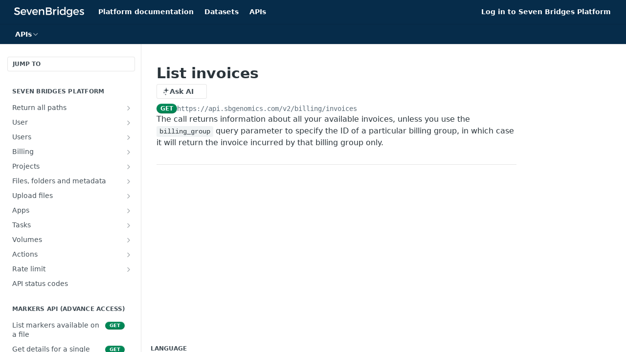

--- FILE ---
content_type: text/html; charset=utf-8
request_url: https://docs.sevenbridges.com/reference/list-invoices
body_size: 113867
content:
<!DOCTYPE html><html lang="en" style="" data-color-mode="light" class=" useReactApp isRefPage "><head><meta charset="utf-8"><meta name="readme-deploy" content="5.581.3"><meta name="readme-subdomain" content="interim"><meta name="readme-repo" content="interim-ecca7cc3531f"><meta name="readme-version" content="1.0"><title>List invoices</title><meta name="description" content="The call returns information about all your available invoices, unless you use the billing_group query parameter to specify the ID of a particular billing group, in which case it will return the invoice incurred by that billing group only." data-rh="true"><meta property="og:title" content="List invoices" data-rh="true"><meta property="og:description" content="The call returns information about all your available invoices, unless you use the billing_group query parameter to specify the ID of a particular billing group, in which case it will return the invoice incurred by that billing group only." data-rh="true"><meta property="og:site_name" content="Seven Bridges"><meta name="twitter:title" content="List invoices" data-rh="true"><meta name="twitter:description" content="The call returns information about all your available invoices, unless you use the billing_group query parameter to specify the ID of a particular billing group, in which case it will return the invoice incurred by that billing group only." data-rh="true"><meta name="twitter:card" content="summary_large_image"><meta name="viewport" content="width=device-width, initial-scale=1.0"><meta property="og:image" content="https://cdn.readme.io/og-image/create?type=reference&amp;title=List%20invoices&amp;projectTitle=Seven%20Bridges&amp;description=The%20call%20returns%20information%20about%20all%20your%20available%20invoices%2C%20unless%20you%20use%20the%20billing_group%20query%20parameter%20to%20specify%20the%20ID%20of%20a%20particular%20billing%20group%2C%20in%20which%20case%20it%20will%20return%20the%20invoice%20incurred%20by%20that%20billing%20group%20only.&amp;logoUrl=https%3A%2F%2Ffiles.readme.io%2FOkNt1ufQEGZeKyuxQ2Iw_SB_logo_white.png&amp;color=%23062c4a&amp;variant=light" data-rh="true"><meta name="twitter:image" content="https://cdn.readme.io/og-image/create?type=reference&amp;title=List%20invoices&amp;projectTitle=Seven%20Bridges&amp;description=The%20call%20returns%20information%20about%20all%20your%20available%20invoices%2C%20unless%20you%20use%20the%20billing_group%20query%20parameter%20to%20specify%20the%20ID%20of%20a%20particular%20billing%20group%2C%20in%20which%20case%20it%20will%20return%20the%20invoice%20incurred%20by%20that%20billing%20group%20only.&amp;logoUrl=https%3A%2F%2Ffiles.readme.io%2FOkNt1ufQEGZeKyuxQ2Iw_SB_logo_white.png&amp;color=%23062c4a&amp;variant=light" data-rh="true"><meta property="og:image:width" content="1200"><meta property="og:image:height" content="630"><link id="favicon" rel="shortcut icon" href="https://files.readme.io/0zgs3SMjQpSgvMedVj21_sbg_favicon.png" type="image/png"><link rel="canonical" href="https://docs.sevenbridges.com/reference/list-invoices"><script src="https://cdn.readme.io/public/js/unauthorized-redirect.js?1769182809923"></script><script src="https://cdn.readme.io/public/js/cash-dom.min.js?1769182809923"></script><link data-chunk="Footer" rel="preload" as="style" href="https://cdn.readme.io/public/hub/web/Footer.7ca87f1efe735da787ba.css">
<link data-chunk="RMDX" rel="preload" as="style" href="https://cdn.readme.io/public/hub/web/RMDX.9331f322bb5b573f9d25.css">
<link data-chunk="RMDX" rel="preload" as="style" href="https://cdn.readme.io/public/hub/web/8788.1397980a7fd76b5388fe.css">
<link data-chunk="Reference" rel="preload" as="style" href="https://cdn.readme.io/public/hub/web/Reference.b8ce832c9b19f2ce1a1d.css">
<link data-chunk="Reference" rel="preload" as="style" href="https://cdn.readme.io/public/hub/web/6180.75e3fc491ee8103c63a3.css">
<link data-chunk="Reference" rel="preload" as="style" href="https://cdn.readme.io/public/hub/web/7852.75fa0f4f134dfeaf54ef.css">
<link data-chunk="SuperHubSearch" rel="preload" as="style" href="https://cdn.readme.io/public/hub/web/SuperHubSearch.0a07c236f7325e708425.css">
<link data-chunk="Header" rel="preload" as="style" href="https://cdn.readme.io/public/hub/web/Header.82413ef8974544a1864f.css">
<link data-chunk="Containers-EndUserContainer" rel="preload" as="style" href="https://cdn.readme.io/public/hub/web/Containers-EndUserContainer.c474218e3da23db49451.css">
<link data-chunk="main" rel="preload" as="style" href="https://cdn.readme.io/public/hub/web/main.73ee9ca53e6eaa83598c.css">
<link data-chunk="main" rel="preload" as="style" href="https://cdn.readme.io/public/hub/web/ui-styles.e5188c7f7f9c69667adf.css">
<link data-chunk="main" rel="preload" as="script" href="https://cdn.readme.io/public/hub/web/main.07547cfa8fdfd7a4c809.js">
<link data-chunk="routes-SuperHub" rel="preload" as="script" href="https://cdn.readme.io/public/hub/web/routes-SuperHub.129d5f78dbfede432b83.js">
<link data-chunk="Containers-EndUserContainer" rel="preload" as="script" href="https://cdn.readme.io/public/hub/web/Containers-EndUserContainer.bd8e87167ddad537bf76.js">
<link data-chunk="Header" rel="preload" as="script" href="https://cdn.readme.io/public/hub/web/Header.7a8fa95dde67fa315250.js">
<link data-chunk="SuperHubSearch" rel="preload" as="script" href="https://cdn.readme.io/public/hub/web/3766.649eaa2b700c2449e689.js">
<link data-chunk="SuperHubSearch" rel="preload" as="script" href="https://cdn.readme.io/public/hub/web/6123.a2ef3290db790599acca.js">
<link data-chunk="SuperHubSearch" rel="preload" as="script" href="https://cdn.readme.io/public/hub/web/6146.f99bcbc8d654cc36d7c8.js">
<link data-chunk="SuperHubSearch" rel="preload" as="script" href="https://cdn.readme.io/public/hub/web/8836.dbe2a8b6a6809625282d.js">
<link data-chunk="SuperHubSearch" rel="preload" as="script" href="https://cdn.readme.io/public/hub/web/SuperHubSearch.096cfc3639d6f9c74ec8.js">
<link data-chunk="Reference" rel="preload" as="script" href="https://cdn.readme.io/public/hub/web/3781.e78b96a01630dde138be.js">
<link data-chunk="Reference" rel="preload" as="script" href="https://cdn.readme.io/public/hub/web/6563.536d53a51a39205d3d9b.js">
<link data-chunk="Reference" rel="preload" as="script" href="https://cdn.readme.io/public/hub/web/6652.3900ee39f7cfe0a89511.js">
<link data-chunk="Reference" rel="preload" as="script" href="https://cdn.readme.io/public/hub/web/7355.2840d591ca8a6e187e18.js">
<link data-chunk="Reference" rel="preload" as="script" href="https://cdn.readme.io/public/hub/web/4838.c74165d2540902b5353d.js">
<link data-chunk="Reference" rel="preload" as="script" href="https://cdn.readme.io/public/hub/web/1714.47dd87388e28e3b0bf2b.js">
<link data-chunk="Reference" rel="preload" as="script" href="https://cdn.readme.io/public/hub/web/9809.7cc3cc6dfee6b778fdc5.js">
<link data-chunk="Reference" rel="preload" as="script" href="https://cdn.readme.io/public/hub/web/1380.4581c35aa2367221e97b.js">
<link data-chunk="Reference" rel="preload" as="script" href="https://cdn.readme.io/public/hub/web/957.b6f76b8db20c327aa28d.js">
<link data-chunk="Reference" rel="preload" as="script" href="https://cdn.readme.io/public/hub/web/9602.0996aab4704854756684.js">
<link data-chunk="Reference" rel="preload" as="script" href="https://cdn.readme.io/public/hub/web/9861.bcb86737af312c75368a.js">
<link data-chunk="Reference" rel="preload" as="script" href="https://cdn.readme.io/public/hub/web/4371.a07eb89a6bac0447c776.js">
<link data-chunk="Reference" rel="preload" as="script" href="https://cdn.readme.io/public/hub/web/6349.44570076226a17ca868b.js">
<link data-chunk="Reference" rel="preload" as="script" href="https://cdn.readme.io/public/hub/web/7852.41fff7af742825809f36.js">
<link data-chunk="Reference" rel="preload" as="script" href="https://cdn.readme.io/public/hub/web/3463.b43baf29dc18ca607ee6.js">
<link data-chunk="Reference" rel="preload" as="script" href="https://cdn.readme.io/public/hub/web/9711.f939ebf4c2a2bed07a89.js">
<link data-chunk="Reference" rel="preload" as="script" href="https://cdn.readme.io/public/hub/web/6180.7c30df0f4ed55faddc7e.js">
<link data-chunk="Reference" rel="preload" as="script" href="https://cdn.readme.io/public/hub/web/9819.244523233bd16e9c40f7.js">
<link data-chunk="Reference" rel="preload" as="script" href="https://cdn.readme.io/public/hub/web/8749.bab695c2cfe7cb39f779.js">
<link data-chunk="Reference" rel="preload" as="script" href="https://cdn.readme.io/public/hub/web/8706.d81a68563bdb5505022e.js">
<link data-chunk="Reference" rel="preload" as="script" href="https://cdn.readme.io/public/hub/web/Reference.b1246a5f37642d14d6d0.js">
<link data-chunk="ConnectMetadata" rel="preload" as="script" href="https://cdn.readme.io/public/hub/web/ConnectMetadata.d3beced9628aca1e6cb7.js">
<link data-chunk="RMDX" rel="preload" as="script" href="https://cdn.readme.io/public/hub/web/8424.7ca51ba764db137ea058.js">
<link data-chunk="RMDX" rel="preload" as="script" href="https://cdn.readme.io/public/hub/web/9947.08b2610863d170f1b6c7.js">
<link data-chunk="RMDX" rel="preload" as="script" href="https://cdn.readme.io/public/hub/web/5496.17afb85a446e8476cbf9.js">
<link data-chunk="RMDX" rel="preload" as="script" href="https://cdn.readme.io/public/hub/web/8075.096554dabcf518cc0b30.js">
<link data-chunk="RMDX" rel="preload" as="script" href="https://cdn.readme.io/public/hub/web/8788.7d9cdb0b268fb7e3025a.js">
<link data-chunk="RMDX" rel="preload" as="script" href="https://cdn.readme.io/public/hub/web/1165.002e4541f2ba3ba0fbf2.js">
<link data-chunk="RMDX" rel="preload" as="script" href="https://cdn.readme.io/public/hub/web/RMDX.bfc34a9da549bd5e1236.js">
<link data-chunk="Footer" rel="preload" as="script" href="https://cdn.readme.io/public/hub/web/Footer.9f1a3307d1d61765d9bb.js">
<link data-chunk="main" rel="stylesheet" href="https://cdn.readme.io/public/hub/web/ui-styles.e5188c7f7f9c69667adf.css">
<link data-chunk="main" rel="stylesheet" href="https://cdn.readme.io/public/hub/web/main.73ee9ca53e6eaa83598c.css">
<link data-chunk="Containers-EndUserContainer" rel="stylesheet" href="https://cdn.readme.io/public/hub/web/Containers-EndUserContainer.c474218e3da23db49451.css">
<link data-chunk="Header" rel="stylesheet" href="https://cdn.readme.io/public/hub/web/Header.82413ef8974544a1864f.css">
<link data-chunk="SuperHubSearch" rel="stylesheet" href="https://cdn.readme.io/public/hub/web/SuperHubSearch.0a07c236f7325e708425.css">
<link data-chunk="Reference" rel="stylesheet" href="https://cdn.readme.io/public/hub/web/7852.75fa0f4f134dfeaf54ef.css">
<link data-chunk="Reference" rel="stylesheet" href="https://cdn.readme.io/public/hub/web/6180.75e3fc491ee8103c63a3.css">
<link data-chunk="Reference" rel="stylesheet" href="https://cdn.readme.io/public/hub/web/Reference.b8ce832c9b19f2ce1a1d.css">
<link data-chunk="RMDX" rel="stylesheet" href="https://cdn.readme.io/public/hub/web/8788.1397980a7fd76b5388fe.css">
<link data-chunk="RMDX" rel="stylesheet" href="https://cdn.readme.io/public/hub/web/RMDX.9331f322bb5b573f9d25.css">
<link data-chunk="Footer" rel="stylesheet" href="https://cdn.readme.io/public/hub/web/Footer.7ca87f1efe735da787ba.css"><!-- CUSTOM CSS--><style title="rm-custom-css">:root{--project-color-primary:#062c4a;--project-color-inverse:#fff;--recipe-button-color:#0c5099;--recipe-button-color-hover:#051f3a;--recipe-button-color-active:#01060b;--recipe-button-color-focus:rgba(12, 80, 153, 0.25);--recipe-button-color-disabled:#7cb6f5}[id=enterprise] .ReadMeUI[is=AlgoliaSearch]{--project-color-primary:#062c4a;--project-color-inverse:#fff}a{color:var(--color-link-primary,#0c5099)}a:hover{color:var(--color-link-primary-darken-5,#051f3a)}a.text-muted:hover{color:var(--color-link-primary,#0c5099)}.btn.btn-primary{background-color:#0c5099}.btn.btn-primary:hover{background-color:#051f3a}.theme-line #hub-landing-top h2{color:#0c5099}#hub-landing-top .btn:hover{color:#0c5099}.theme-line #hub-landing-top .btn:hover{color:#fff}.theme-solid header#hub-header #header-top{background-color:#062c4a}.theme-solid.header-gradient header#hub-header #header-top{background:linear-gradient(to bottom,#062c4a,#000203)}.theme-solid.header-custom header#hub-header #header-top{background-image:url(undefined)}.theme-line header#hub-header #header-top{border-bottom-color:#062c4a}.theme-line header#hub-header #header-top .btn{background-color:#062c4a}header#hub-header #header-top #header-logo{width:247px;height:40px;margin-top:0;background-image:url(https://files.readme.io/OkNt1ufQEGZeKyuxQ2Iw_SB_logo_white.png)}#hub-subheader-parent #hub-subheader .hub-subheader-breadcrumbs .dropdown-menu a:hover{background-color:#062c4a}#subheader-links a.active{color:#062c4a!important;box-shadow:inset 0 -2px 0 #062c4a}#subheader-links a:hover{color:#062c4a!important;box-shadow:inset 0 -2px 0 #062c4a;opacity:.7}.discussion .submit-vote.submit-vote-parent.voted a.submit-vote-button{background-color:#0c5099}section#hub-discuss .discussion a .discuss-body h4{color:#0c5099}section#hub-discuss .discussion a:hover .discuss-body h4{color:#051f3a}#hub-subheader-parent #hub-subheader.sticky-header.sticky{border-bottom-color:#0c5099}#hub-subheader-parent #hub-subheader.sticky-header.sticky .search-box{border-bottom-color:#0c5099}#hub-search-results h3 em{color:#0c5099}.main_background,.tag-item{background:#0c5099!important}.main_background:hover{background:#051f3a!important}.main_color{color:#062c4a!important}.border_bottom_main_color{border-bottom:2px solid #062c4a}.main_color_hover:hover{color:#062c4a!important}section#hub-discuss h1{color:#0c5099}#hub-reference .hub-api .api-definition .api-try-it-out.active{border-color:#0c5099;background-color:#0c5099}#hub-reference .hub-api .api-definition .api-try-it-out.active:hover{background-color:#051f3a;border-color:#051f3a}#hub-reference .hub-api .api-definition .api-try-it-out:hover{border-color:#0c5099;color:#0c5099}#hub-reference .hub-reference .logs .logs-empty .logs-login-button,#hub-reference .hub-reference .logs .logs-login .logs-login-button{background-color:var(--project-color-primary,#0c5099);border-color:var(--project-color-primary,#0c5099)}#hub-reference .hub-reference .logs .logs-empty .logs-login-button:hover,#hub-reference .hub-reference .logs .logs-login .logs-login-button:hover{background-color:#051f3a;border-color:#051f3a}#hub-reference .hub-reference .logs .logs-empty>svg>path,#hub-reference .hub-reference .logs .logs-login>svg>path{fill:#0c5099;fill:var(--project-color-primary,#0c5099)}#hub-reference .hub-reference .logs:last-child .logs-empty,#hub-reference .hub-reference .logs:last-child .logs-login{margin-bottom:35px}#hub-reference .hub-reference .hub-reference-section .hub-reference-left header .hub-reference-edit:hover{color:#0c5099}.main-color-accent{border-bottom:3px solid #062c4a;padding-bottom:8px}/*! BEGIN HUB_CUSTOM_STYLES */.theme-solid .sidebar-nav ul li a{padding-left:10px}.section-left .sidebar-nav h4:hover{cursor:pointer;color:#111}.theme-line .main-links .links a,.theme-solid .main-links .links a{color:#0e4b8f}.header h1.navbar-brand{width:171px}.header #jumbotron{margin:80px 70px}.header #jumbotron h2{font-size:48px;margin-bottom:40px}.theme-solid.lumosity-dark header a.btn{background-color:#71b389}.theme-solid.lumosity-dark header a.btn:hover{background-color:#71b389}.header #jumbotron .btn{margin-top:40px}.container-footer{display:none}.container-footer-custom{text-align:center;border-top:1px solid #ddd;margin-top:40px}.container-footer-custom h3{font-weight:700;margin-bottom:20px}.container-footer-custom footer{margin:0;background-color:#eceff1;padding:50px 0}.container-footer-custom ul{padding:20px 0 0}.container-footer-custom ul li{display:inline-block;padding:0 5px}.left{position:relative;left:10px;top:0;bottom:0}.apex{position:relative;left:200px;right:0;max-height:700px;padding-bottom:20px}.dropdown{position:relative;display:inline-block}.dropdown-content{display:none;position:absolute;background-color:#f9f9f9;min-width:300px;box-shadow:0 8px 16px 0 rgba(0,0,0,.2);padding:12px 16px;margin-left:20px;z-index:1}.dropdown:hover .dropdown-content{display:block}h2{font-size:20px;text-transform:uppercase}h3{font-size:18px;color:grey;font-style:italic}.pretty{width:25%;height:50%;float:left;margin-left:5px}.theme-solid .header .searchbox .typeahead{background:#fff!important;border:1px solid #fff!important;color:#666}.theme-solid .header .searchbox .fa-search{color:#062c4a}.header .searchbox{width:inherit}.header .searchbox .typeahead{width:250px}.theme-solid .header .searchbox .typeahead::-webkit-input-placeholder{color:#666}.theme-solid .header .searchbox .typeahead:-moz-placeholder{color:#666}.theme-solid .header .searchbox .typeahead::-moz-placeholder{color:#666}.theme-solid .header .searchbox .typeahead:-ms-input-placeholder{color:#666}.theme-line .sidebar-nav h4,.theme-solid .sidebar-nav h4{color:#444}.rm-Article a,.rm-Guides .markdown-body a{color:#0c5099;text-decoration:none}#content-head h1{padding-top:10px}.algolia-docsearch-suggestion{border-bottom-color:#3a3dd1}.algolia-docsearch-suggestion--category-header{background-color:#4b54de}.algolia-docsearch-suggestion--highlight{color:#3a33d1}.algolia-docsearch-suggestion--category-header .algolia-docsearch-suggestion--highlight{background-color:#4d47d5}.aa-cursor .algolia-docsearch-suggestion--content{color:#272296}.aa-cursor .algolia-docsearch-suggestion{background:#ebebfb}@media (min-width:768px){.algolia-docsearch-suggestion{border-bottom-color:#7671df}.algolia-docsearch-suggestion--subcategory-column{border-right-color:#7671df;background-color:#f2f2ff;color:#4e4726}}.accordion-toggle{display:block;background-color:#eee;color:#444;font-size:15px;text-decoration:none;cursor:pointer;padding:18px;width:100%;text-align:left;border:none;outline:0;transition:.4s}.accordion-toggle:after{content:'\25BC';color:#777;font-weight:700;float:right;margin-left:5px}.accordion-content{padding:10px 18px;background-color:#fff;display:none;overflow:hidden;border:1px solid #eee}.accordion-content.active{display:block}.left{position:relative;left:10px;top:0;bottom:0}.dropdown{position:relative;display:inline-block;max-width:260px}.dropdown-content{display:none;position:absolute;background-color:#f9f9f9;min-width:300px;box-shadow:0 8px 16px 0 rgba(0,0,0,.2);padding:12px 16px;margin-left:20px;z-index:1}.dropdown:hover .dropdown-content{display:block}.fancybox-image{background:#fff!important}.UpdatedAt{display:none!important}/*! END HUB_CUSTOM_STYLES */</style><meta name="google-site-verification" content="lc3uKHd5WCvFydvRegYuNNm0Jdeuccu0sL1HwMYGMog" />
<meta name="google-site-verification" content="pEVZpsULB6vBByRXJ8B9aLOBt1jWzJAxVuA62whUx-4" />
<meta name='zd-site-verification' content="sj9wlgl2ow8plbqlzn5mf" />

<!-- at the end of the HEAD -->
<link rel="stylesheet" href="https://stackpath.bootstrapcdn.com/bootstrap/4.1.3/css/bootstrap.min.css" integrity="sha384-MCw98/SFnGE8fJT3GXwEOngsV7Zt27NXFoaoApmYm81iuXoPkFOJwJ8ERdknLPMO" crossorigin="anonymous">
<link rel="stylesheet" href="https://maxcdn.bootstrapcdn.com/font-awesome/4.7.0/css/font-awesome.min.css">
<link rel="stylesheet" href="https://cdn.jsdelivr.net/docsearch.js/2/docsearch.min.css" />
<!-- at the end of the BODY -->

<script type="text/javascript" src="https://cdn.jsdelivr.net/docsearch.js/2/docsearch.min.js"></script>
<script type="text/javascript"> docsearch({
  apiKey: '1aa15189fb008e344e45e8ba3640daae',
  indexName: 'sevenbridges',
  inputSelector: '.header .searchbox .typeahead.tt-input',
  algoliaOptions: {
    hitsPerPage: 1
  },
  debug: false // Set debug to true if you want to inspect the dropdown
  autocompleteOptions: {
    // See https://github.com/algolia/autocomplete.js#options
    // For full list of options
  }
});
</script><meta name="google-site-verification" content="wrq7qO61bWr43eypCyGHxfhx6JnrdpyVPE7WzPfGBBw"><meta name="loadedProject" content="interim"><script>var storedColorMode = `light` === 'system' ? window.localStorage.getItem('color-scheme') : `light`
document.querySelector('[data-color-mode]').setAttribute('data-color-mode', storedColorMode)</script><script id="config" type="application/json" data-json="{&quot;algoliaIndex&quot;:&quot;readme_search_v2&quot;,&quot;amplitude&quot;:{&quot;apiKey&quot;:&quot;dc8065a65ef83d6ad23e37aaf014fc84&quot;,&quot;enabled&quot;:true},&quot;asset_url&quot;:&quot;https://cdn.readme.io&quot;,&quot;dashDomain&quot;:&quot;dash.readme.com&quot;,&quot;domain&quot;:&quot;readme.io&quot;,&quot;domainFull&quot;:&quot;https://dash.readme.com&quot;,&quot;encryptedLocalStorageKey&quot;:&quot;ekfls-2025-03-27&quot;,&quot;fullstory&quot;:{&quot;enabled&quot;:true,&quot;orgId&quot;:&quot;FSV9A&quot;},&quot;git&quot;:{&quot;sync&quot;:{&quot;bitbucket&quot;:{&quot;installationLink&quot;:&quot;https://developer.atlassian.com/console/install/310151e6-ca1a-4a44-9af6-1b523fea0561?signature=AYABeMn9vqFkrg%2F1DrJAQxSyVf4AAAADAAdhd3Mta21zAEthcm46YXdzOmttczp1cy13ZXN0LTI6NzA5NTg3ODM1MjQzOmtleS83MDVlZDY3MC1mNTdjLTQxYjUtOWY5Yi1lM2YyZGNjMTQ2ZTcAuAECAQB4IOp8r3eKNYw8z2v%2FEq3%2FfvrZguoGsXpNSaDveR%2FF%2Fo0BHUxIjSWx71zNK2RycuMYSgAAAH4wfAYJKoZIhvcNAQcGoG8wbQIBADBoBgkqhkiG9w0BBwEwHgYJYIZIAWUDBAEuMBEEDOJgARbqndU9YM%2FRdQIBEIA7unpCah%2BIu53NA72LkkCDhNHOv%2BgRD7agXAO3jXqw0%2FAcBOB0%2F5LmpzB5f6B1HpkmsAN2i2SbsFL30nkAB2F3cy1rbXMAS2Fybjphd3M6a21zOmV1LXdlc3QtMTo3MDk1ODc4MzUyNDM6a2V5LzQ2MzBjZTZiLTAwYzMtNGRlMi04NzdiLTYyN2UyMDYwZTVjYwC4AQICAHijmwVTMt6Oj3F%2B0%2B0cVrojrS8yZ9ktpdfDxqPMSIkvHAGT%[base64]%2BMHwGCSqGSIb3DQEHBqBvMG0CAQAwaAYJKoZIhvcNAQcBMB4GCWCGSAFlAwQBLjARBAzzWhThsIgJwrr%2FY2ECARCAOxoaW9pob21lweyAfrIm6Fw7gd8D%2B%2F8LHk4rl3jjULDM35%2FVPuqBrqKunYZSVCCGNGB3RqpQJr%2FasASiAgAAAAAMAAAQAAAAAAAAAAAAAAAAAEokowLKsF1tMABEq%2BKNyJP%2F%2F%2F%2F%2FAAAAAQAAAAAAAAAAAAAAAQAAADJLzRcp6MkqKR43PUjOiRxxbxXYhLc6vFXEutK3%2BQ71yuPq4dC8pAHruOVQpvVcUSe8dptV8c7wR8BTJjv%2F%2FNe8r0g%3D&amp;product=bitbucket&quot;}}},&quot;metrics&quot;:{&quot;billingCronEnabled&quot;:&quot;true&quot;,&quot;dashUrl&quot;:&quot;https://m.readme.io&quot;,&quot;defaultUrl&quot;:&quot;https://m.readme.io&quot;,&quot;exportMaxRetries&quot;:12,&quot;wsUrl&quot;:&quot;wss://m.readme.io&quot;},&quot;micro&quot;:{&quot;baseUrl&quot;:&quot;https://micro-beta.readme.com&quot;},&quot;proxyUrl&quot;:&quot;https://try.readme.io&quot;,&quot;readmeRecaptchaSiteKey&quot;:&quot;6LesVBYpAAAAAESOCHOyo2kF9SZXPVb54Nwf3i2x&quot;,&quot;releaseVersion&quot;:&quot;5.581.3&quot;,&quot;reservedWords&quot;:{&quot;tools&quot;:[&quot;execute-request&quot;,&quot;get-code-snippet&quot;,&quot;get-endpoint&quot;,&quot;get-request-body&quot;,&quot;get-response-schema&quot;,&quot;get-server-variables&quot;,&quot;list-endpoints&quot;,&quot;list-security-schemes&quot;,&quot;list-specs&quot;,&quot;search-specs&quot;,&quot;search&quot;,&quot;fetch&quot;]},&quot;sentry&quot;:{&quot;dsn&quot;:&quot;https://3bbe57a973254129bcb93e47dc0cc46f@o343074.ingest.sentry.io/2052166&quot;,&quot;enabled&quot;:true},&quot;shMigration&quot;:{&quot;promoVideo&quot;:&quot;&quot;,&quot;forceWaitlist&quot;:false,&quot;migrationPreview&quot;:false},&quot;sslBaseDomain&quot;:&quot;readmessl.com&quot;,&quot;sslGenerationService&quot;:&quot;ssl.readmessl.com&quot;,&quot;stripePk&quot;:&quot;pk_live_5103PML2qXbDukVh7GDAkQoR4NSuLqy8idd5xtdm9407XdPR6o3bo663C1ruEGhXJjpnb2YCpj8EU1UvQYanuCjtr00t1DRCf2a&quot;,&quot;superHub&quot;:{&quot;newProjectsEnabled&quot;:true},&quot;wootric&quot;:{&quot;accountToken&quot;:&quot;NPS-122b75a4&quot;,&quot;enabled&quot;:true}}"></script></head><body class="body-box theme-solid header-solid header-bg-size-auto header-bg-pos-tl header-overlay-triangles reference-layout-row lumosity-dark hub-full"><div id="ssr-top"></div><div id="ssr-main"><div class="App ThemeContext ThemeContext_dark ThemeContext_classic" style="--color-primary:#062c4a;--color-primary-inverse:#fff;--color-primary-alt:#000203;--color-primary-darken-10:#02101b;--color-primary-darken-20:#000000;--color-primary-alpha-25:rgba(6, 44, 74, 0.25);--color-link-primary:#0c5099;--color-link-primary-darken-5:#0a4481;--color-link-primary-darken-10:#08376a;--color-link-primary-darken-20:#051f3a;--color-link-primary-alpha-50:rgba(12, 80, 153, 0.5);--color-link-primary-alpha-25:rgba(12, 80, 153, 0.25);--color-link-background:rgba(12, 80, 153, 0.09);--color-link-text:#fff;--color-login-link:#018ef5;--color-login-link-text:#fff;--color-login-link-darken-10:#0171c2;--color-login-link-primary-alpha-50:rgba(1, 142, 245, 0.5)"><div class="SuperHub2RNxzk6HzHiJ"><div class="ContentWithOwlbotx4PaFDoA1KMz"><div class="ContentWithOwlbot-content2X1XexaN8Lf2"><header class="Header3zzata9F_ZPQ rm-Header_classic Header_collapsible3n0YXfOvb_Al rm-Header"><div class="rm-Header-top Header-topuTMpygDG4e1V Header-top_classic3g7Q6zoBy8zh"><div class="rm-Container rm-Container_flex"><div style="outline:none" tabindex="-1"><a href="#content" target="_self" class="Button Button_md rm-JumpTo Header-jumpTo3IWKQXmhSI5D Button_primary">Jump to Content</a></div><div class="rm-Header-left Header-leftADQdGVqx1wqU"><a class="rm-Logo Header-logo1Xy41PtkzbdG" href="/" target="_self"><img alt="Seven Bridges" class="rm-Logo-img Header-logo-img3YvV4lcGKkeb" src="https://files.readme.io/OkNt1ufQEGZeKyuxQ2Iw_SB_logo_white.png"/></a><a class="Button Button_md rm-Header-link rm-Header-top-link Button_slate_text Header-link2tXYTgXq85zW" href="/docs" target="_self">Platform documentation</a><a class="Button Button_md rm-Header-link rm-Header-top-link Button_slate_text Header-link2tXYTgXq85zW" href="/page/datasets-hub" target="_self">Datasets</a><a class="Button Button_md rm-Header-link rm-Header-top-link Button_slate_text Header-link2tXYTgXq85zW" href="/page/api" target="_self">APIs</a></div><div class="rm-Header-left Header-leftADQdGVqx1wqU Header-left_mobile1RG-X93lx6PF"><div><button aria-label="Toggle navigation menu" class="icon-menu menu3d6DYNDa3tk5" type="button"></button><div class=""><div class="Flyout95xhYIIoTKtc undefined rm-Flyout" data-testid="flyout"><div class="MobileFlyout1hHJpUd-nYkd"><a class="rm-MobileFlyout-item NavItem-item1gDDTqaXGhm1 NavItem-item_mobile1qG3gd-Mkck- " href="/" target="_self"><i class="icon-landing-page-2 NavItem-badge1qOxpfTiALoz rm-Header-bottom-link-icon"></i><span class="NavItem-textSlZuuL489uiw">Home</span></a><a class="rm-MobileFlyout-item NavItem-item1gDDTqaXGhm1 NavItem-item_mobile1qG3gd-Mkck- " href="/docs" target="_self"><i class="icon-guides NavItem-badge1qOxpfTiALoz rm-Header-bottom-link-icon"></i><span class="NavItem-textSlZuuL489uiw">Platform documentation</span></a><a aria-current="page" class="rm-MobileFlyout-item NavItem-item1gDDTqaXGhm1 NavItem-item_mobile1qG3gd-Mkck-  active" href="/reference" target="_self"><i class="icon-references NavItem-badge1qOxpfTiALoz rm-Header-bottom-link-icon"></i><span class="NavItem-textSlZuuL489uiw">APIs</span></a><hr class="MobileFlyout-divider10xf7R2X1MeW"/><a class="rm-MobileFlyout-item NavItem-item1gDDTqaXGhm1 NavItem-item_mobile1qG3gd-Mkck- NavItem_dropdown-muted1xJVuczwGc74" href="/docs" target="_self">Platform documentation</a><a class="rm-MobileFlyout-item NavItem-item1gDDTqaXGhm1 NavItem-item_mobile1qG3gd-Mkck- NavItem_dropdown-muted1xJVuczwGc74" href="/page/datasets-hub" target="_self">Datasets</a><a class="rm-MobileFlyout-item NavItem-item1gDDTqaXGhm1 NavItem-item_mobile1qG3gd-Mkck- NavItem_dropdown-muted1xJVuczwGc74" href="/page/api" target="_self">APIs</a><a class="rm-MobileFlyout-item NavItem-item1gDDTqaXGhm1 NavItem-item_mobile1qG3gd-Mkck- NavItem_dropdown-muted1xJVuczwGc74" href="https://igor.sbgenomics.com/" rel="noopener" target="_blank" to="https://igor.sbgenomics.com/">Log in to Seven Bridges Platform</a><a class="MobileFlyout-logo3Lq1eTlk1K76 Header-logo1Xy41PtkzbdG rm-Logo" href="/" target="_self"><img alt="Seven Bridges" class="Header-logo-img3YvV4lcGKkeb rm-Logo-img" src="https://files.readme.io/OkNt1ufQEGZeKyuxQ2Iw_SB_logo_white.png"/></a></div></div></div></div><div class="Header-left-nav2xWPWMNHOGf_"><i aria-hidden="true" class="icon-references Header-left-nav-icon10glJKFwewOv"></i>APIs</div></div><div class="rm-Header-right Header-right21PC2XTT6aMg"><span class="Header-right_desktop14ja01RUQ7HE"><a class="Button Button_md rm-Header-link rm-Header-top-link Button_slate_text Header-link2tXYTgXq85zW" href="https://igor.sbgenomics.com/" target="_self" to="https://igor.sbgenomics.com/">Log in to Seven Bridges Platform</a></span><div class="Header-searchtb6Foi0-D9Vx"><button aria-label="Search ⌘k" class="rm-SearchToggle" data-symbol="⌘"><div class="rm-SearchToggle-icon icon-search1"></div></button></div></div></div></div><div class="Header-bottom2eLKOFXMEmh5 Header-bottom_classic rm-Header-bottom"><div class="rm-Container rm-Container_flex"><nav aria-label="Primary navigation" class="Header-leftADQdGVqx1wqU Header-subnavnVH8URdkgvEl" role="navigation"><div class="rm-NavLinksDropdown Dropdown Dropdown_closed" data-testid="dropdown-container"><div class="Dropdown-toggle" aria-haspopup="dialog"><button class="rm-Header-link rm-Header-bottom-link NavItem2xSfFaVqfRjy Button Button_slate_text Button_md" type="button"><span>APIs</span><i class="NavItem-chevron3ZtU4bd1q5sy icon-chevron-down"></i></button></div></div></nav><button align="center" justify="between" style="--flex-gap:var(--xs)" class="Button Button_sm Flex Flex_row MobileSubnav1DsTfasXloM2 Button_contrast Button_contrast_outline" type="button"><span class="Button-label">List invoices</span><span class="IconWrapper Icon-wrapper2z2wVIeGsiUy"><span class="Icon3_D2ysxFZ_ll Icon-empty6PuNZVw0joPv" style="--icon-color:inherit;--icon-size:inherit;--icon-stroke-width:2px"></span></span></button></div></div><div class="hub-search-results--reactApp " id="hub-search-results"><div class="hub-container"><div class="modal-backdrop rm-SearchModal" role="button" tabindex="0"><div aria-label="Search Dialog" class="SuperHubSearchI_obvfvvQi4g" id="AppSearch" role="tabpanel" tabindex="0"><div data-focus-guard="true" tabindex="-1" style="width:1px;height:0px;padding:0;overflow:hidden;position:fixed;top:1px;left:1px"></div><div data-focus-lock-disabled="disabled" class="SuperHubSearch-container2BhYey2XE-Ij"><div class="SuperHubSearch-col1km8vLFgOaYj"><div class="SearchBoxnZBxftziZGcz"><input aria-label="Search" autoCapitalize="off" autoComplete="off" autoCorrect="off" spellcheck="false" tabindex="0" aria-required="false" class="Input Input_md SearchBox-inputR4jffU8l10iF" type="search" value=""/></div><div class="SearchTabs3rNhUK3HjrRJ"><div class="Tabs Tabs-list" role="tablist"><div aria-label="All" aria-selected="true" class="SearchTabs-tab1TrpmhQv840T Tabs-listItem Tabs-listItem_active" role="tab" tabindex="1"><span class="SearchTabs-tab1TrpmhQv840T"><span class="IconWrapper Icon-wrapper2z2wVIeGsiUy"><span class="Icon3_D2ysxFZ_ll Icon-empty6PuNZVw0joPv icon" style="--icon-color:inherit;--icon-size:inherit;--icon-stroke-width:2px"></span></span>All</span></div><div aria-label="Pages" aria-selected="false" class="SearchTabs-tab1TrpmhQv840T Tabs-listItem" role="tab" tabindex="1"><span class="SearchTabs-tab1TrpmhQv840T"><span class="IconWrapper Icon-wrapper2z2wVIeGsiUy"><span class="Icon3_D2ysxFZ_ll Icon-empty6PuNZVw0joPv icon" style="--icon-color:inherit;--icon-size:inherit;--icon-stroke-width:2px"></span></span>Pages</span></div></div></div><div class="rm-SearchModal-empty SearchResults35_kFOb1zvxX SearchResults_emptyiWzyXErtNcQJ"><span class="IconWrapper Icon-wrapper2z2wVIeGsiUy"><span class="Icon3_D2ysxFZ_ll Icon-empty6PuNZVw0joPv rm-SearchModal-empty-icon icon icon-search" style="--icon-color:inherit;--icon-size:var(--icon-md);--icon-stroke-width:2px"></span></span><h6 class="Title Title6 rm-SearchModal-empty-text">Start typing to search…</h6></div></div></div><div data-focus-guard="true" tabindex="-1" style="width:1px;height:0px;padding:0;overflow:hidden;position:fixed;top:1px;left:1px"></div></div></div></div></div></header><main class="SuperHubReference3_1nwDyq5sO3 rm-ReferenceMain rm-ReferenceMain-SuperHub rm-Container rm-Container_flex rm-basic-page" id="Explorer"><nav aria-label="Secondary navigation" class="rm-Sidebar hub-sidebar reference-redesign Nav3C5f8FcjkaHj" id="reference-sidebar" role="navigation"><div class="Main-QuickNav-container1OiLvjSDusO6"><button aria-keyshortcuts="Control+/ Meta+/" class="QuickNav1q-OoMjiX_Yr QuickNav-button2KzlQbz5Pm2Y">JUMP TO</button></div><div class="Sidebar1t2G1ZJq-vU1 rm-Sidebar hub-sidebar-content"><section class="Sidebar-listWrapper6Q9_yUrG906C rm-Sidebar-section"><h2 class="Sidebar-headingTRQyOa2pk0gh rm-Sidebar-heading">Seven Bridges Platform</h2><ul class="Sidebar-list_sidebarLayout3RaX72iQNOEI Sidebar-list3cZWQLaBf9k8 rm-Sidebar-list"><li class="Sidebar-item23D-2Kd61_k3"><a class="Sidebar-link2Dsha-r-GKh2 Sidebar-link_parent text-wrap rm-Sidebar-link" target="_self" href="/reference/list-all-api-paths"><span class="Sidebar-link-textLuTE1ySm4Kqn"><span class="Sidebar-link-text_label1gCT_uPnx7Gu">Return all paths</span></span><button aria-expanded="false" aria-label="Show subpages for Return all paths" class="Sidebar-link-buttonWrapper3hnFHNku8_BJ" type="button"><i aria-hidden="true" class="Sidebar-link-iconnjiqEiZlPn0W Sidebar-link-expandIcon2yVH6SarI6NW icon-chevron-rightward"></i></button></a><ul class="subpages Sidebar-list3cZWQLaBf9k8 rm-Sidebar-list"><li class="Sidebar-item23D-2Kd61_k3"><a class="Sidebar-link2Dsha-r-GKh2 childless subpage text-wrap rm-Sidebar-link" target="_self" href="/reference/list-all-api-paths"><span class="Sidebar-link-textLuTE1ySm4Kqn"><span class="Sidebar-link-text_label1gCT_uPnx7Gu">List all API paths</span></span><span class="Sidebar-method-container2yBYD-KB_IfC"><span class="rm-APIMethod APIMethod APIMethod_fixedWidth APIMethod_fixedWidth_md APIMethod_get APIMethod_md Sidebar-methodfUM3m6FEWm6w" data-testid="http-method" style="--APIMethod-bg:var(--APIMethod-get-bg-active);--APIMethod-fg:var(--APIMethod-default-fg-active);--APIMethod-bg-active:var(--APIMethod-get-bg-active)">get</span></span><div class="Sidebar-link-buttonWrapper3hnFHNku8_BJ"></div></a></li></ul></li><li class="Sidebar-item23D-2Kd61_k3"><a class="Sidebar-link2Dsha-r-GKh2 Sidebar-link_parent text-wrap rm-Sidebar-link" target="_self" href="/reference/get-my-information"><span class="Sidebar-link-textLuTE1ySm4Kqn"><span class="Sidebar-link-text_label1gCT_uPnx7Gu">User</span></span><button aria-expanded="false" aria-label="Show subpages for User" class="Sidebar-link-buttonWrapper3hnFHNku8_BJ" type="button"><i aria-hidden="true" class="Sidebar-link-iconnjiqEiZlPn0W Sidebar-link-expandIcon2yVH6SarI6NW icon-chevron-rightward"></i></button></a><ul class="subpages Sidebar-list3cZWQLaBf9k8 rm-Sidebar-list"><li class="Sidebar-item23D-2Kd61_k3"><a class="Sidebar-link2Dsha-r-GKh2 childless subpage text-wrap rm-Sidebar-link" target="_self" href="/reference/get-my-information"><span class="Sidebar-link-textLuTE1ySm4Kqn"><span class="Sidebar-link-text_label1gCT_uPnx7Gu">Get my information</span></span><span class="Sidebar-method-container2yBYD-KB_IfC"><span class="rm-APIMethod APIMethod APIMethod_fixedWidth APIMethod_fixedWidth_md APIMethod_get APIMethod_md Sidebar-methodfUM3m6FEWm6w" data-testid="http-method" style="--APIMethod-bg:var(--APIMethod-get-bg-active);--APIMethod-fg:var(--APIMethod-default-fg-active);--APIMethod-bg-active:var(--APIMethod-get-bg-active)">get</span></span><div class="Sidebar-link-buttonWrapper3hnFHNku8_BJ"></div></a></li></ul></li><li class="Sidebar-item23D-2Kd61_k3"><a class="Sidebar-link2Dsha-r-GKh2 Sidebar-link_parent text-wrap rm-Sidebar-link" target="_self" href="/reference/list-user-resources"><span class="Sidebar-link-textLuTE1ySm4Kqn"><span class="Sidebar-link-text_label1gCT_uPnx7Gu">Users</span></span><button aria-expanded="false" aria-label="Show subpages for Users" class="Sidebar-link-buttonWrapper3hnFHNku8_BJ" type="button"><i aria-hidden="true" class="Sidebar-link-iconnjiqEiZlPn0W Sidebar-link-expandIcon2yVH6SarI6NW icon-chevron-rightward"></i></button></a><ul class="subpages Sidebar-list3cZWQLaBf9k8 rm-Sidebar-list"><li class="Sidebar-item23D-2Kd61_k3"><a class="Sidebar-link2Dsha-r-GKh2 childless subpage text-wrap rm-Sidebar-link" target="_self" href="/reference/list-user-resources"><span class="Sidebar-link-textLuTE1ySm4Kqn"><span class="Sidebar-link-text_label1gCT_uPnx7Gu">List user resources</span></span><span class="Sidebar-method-container2yBYD-KB_IfC"><span class="rm-APIMethod APIMethod APIMethod_fixedWidth APIMethod_fixedWidth_md APIMethod_get APIMethod_md Sidebar-methodfUM3m6FEWm6w" data-testid="http-method" style="--APIMethod-bg:var(--APIMethod-get-bg-active);--APIMethod-fg:var(--APIMethod-default-fg-active);--APIMethod-bg-active:var(--APIMethod-get-bg-active)">get</span></span><div class="Sidebar-link-buttonWrapper3hnFHNku8_BJ"></div></a></li></ul></li><li class="Sidebar-item23D-2Kd61_k3"><a class="Sidebar-link2Dsha-r-GKh2 Sidebar-link_parent text-wrap rm-Sidebar-link" target="_self" href="/reference/list-billing-sub-urls"><span class="Sidebar-link-textLuTE1ySm4Kqn"><span class="Sidebar-link-text_label1gCT_uPnx7Gu">Billing</span></span><button aria-expanded="false" aria-label="Show subpages for Billing" class="Sidebar-link-buttonWrapper3hnFHNku8_BJ" type="button"><i aria-hidden="true" class="Sidebar-link-iconnjiqEiZlPn0W Sidebar-link-expandIcon2yVH6SarI6NW icon-chevron-rightward"></i></button></a><ul class="subpages Sidebar-list3cZWQLaBf9k8 rm-Sidebar-list"><li class="Sidebar-item23D-2Kd61_k3"><a class="Sidebar-link2Dsha-r-GKh2 childless subpage text-wrap rm-Sidebar-link" target="_self" href="/reference/list-billing-sub-urls"><span class="Sidebar-link-textLuTE1ySm4Kqn"><span class="Sidebar-link-text_label1gCT_uPnx7Gu">List billing API paths</span></span><span class="Sidebar-method-container2yBYD-KB_IfC"><span class="rm-APIMethod APIMethod APIMethod_fixedWidth APIMethod_fixedWidth_md APIMethod_get APIMethod_md Sidebar-methodfUM3m6FEWm6w" data-testid="http-method" style="--APIMethod-bg:var(--APIMethod-get-bg-active);--APIMethod-fg:var(--APIMethod-default-fg-active);--APIMethod-bg-active:var(--APIMethod-get-bg-active)">get</span></span><div class="Sidebar-link-buttonWrapper3hnFHNku8_BJ"></div></a></li><li class="Sidebar-item23D-2Kd61_k3"><a class="Sidebar-link2Dsha-r-GKh2 childless subpage text-wrap rm-Sidebar-link" target="_self" href="/reference/list-your-billing-groups"><span class="Sidebar-link-textLuTE1ySm4Kqn"><span class="Sidebar-link-text_label1gCT_uPnx7Gu">List billing groups</span></span><span class="Sidebar-method-container2yBYD-KB_IfC"><span class="rm-APIMethod APIMethod APIMethod_fixedWidth APIMethod_fixedWidth_md APIMethod_get APIMethod_md Sidebar-methodfUM3m6FEWm6w" data-testid="http-method" style="--APIMethod-bg:var(--APIMethod-get-bg-active);--APIMethod-fg:var(--APIMethod-default-fg-active);--APIMethod-bg-active:var(--APIMethod-get-bg-active)">get</span></span><div class="Sidebar-link-buttonWrapper3hnFHNku8_BJ"></div></a></li><li class="Sidebar-item23D-2Kd61_k3"><a class="Sidebar-link2Dsha-r-GKh2 childless subpage text-wrap rm-Sidebar-link" target="_self" href="/reference/get-a-single-billing-group"><span class="Sidebar-link-textLuTE1ySm4Kqn"><span class="Sidebar-link-text_label1gCT_uPnx7Gu">Get a single billing group</span></span><span class="Sidebar-method-container2yBYD-KB_IfC"><span class="rm-APIMethod APIMethod APIMethod_fixedWidth APIMethod_fixedWidth_md APIMethod_get APIMethod_md Sidebar-methodfUM3m6FEWm6w" data-testid="http-method" style="--APIMethod-bg:var(--APIMethod-get-bg-active);--APIMethod-fg:var(--APIMethod-default-fg-active);--APIMethod-bg-active:var(--APIMethod-get-bg-active)">get</span></span><div class="Sidebar-link-buttonWrapper3hnFHNku8_BJ"></div></a></li><li class="Sidebar-item23D-2Kd61_k3"><a class="Sidebar-link2Dsha-r-GKh2 childless subpage text-wrap rm-Sidebar-link" target="_self" href="/reference/get-analysis-breakdown-for-a-billing-group"><span class="Sidebar-link-textLuTE1ySm4Kqn"><span class="Sidebar-link-text_label1gCT_uPnx7Gu">Get analysis breakdown for a billing group</span></span><span class="Sidebar-method-container2yBYD-KB_IfC"><span class="rm-APIMethod APIMethod APIMethod_fixedWidth APIMethod_fixedWidth_md APIMethod_get APIMethod_md Sidebar-methodfUM3m6FEWm6w" data-testid="http-method" style="--APIMethod-bg:var(--APIMethod-get-bg-active);--APIMethod-fg:var(--APIMethod-default-fg-active);--APIMethod-bg-active:var(--APIMethod-get-bg-active)">get</span></span><div class="Sidebar-link-buttonWrapper3hnFHNku8_BJ"></div></a></li><li class="Sidebar-item23D-2Kd61_k3"><a class="Sidebar-link2Dsha-r-GKh2 childless subpage text-wrap rm-Sidebar-link" target="_self" href="/reference/get-storage-breakdown-for-a-billing-group"><span class="Sidebar-link-textLuTE1ySm4Kqn"><span class="Sidebar-link-text_label1gCT_uPnx7Gu">Get storage breakdown for a billing group</span></span><span class="Sidebar-method-container2yBYD-KB_IfC"><span class="rm-APIMethod APIMethod APIMethod_fixedWidth APIMethod_fixedWidth_md APIMethod_get APIMethod_md Sidebar-methodfUM3m6FEWm6w" data-testid="http-method" style="--APIMethod-bg:var(--APIMethod-get-bg-active);--APIMethod-fg:var(--APIMethod-default-fg-active);--APIMethod-bg-active:var(--APIMethod-get-bg-active)">get</span></span><div class="Sidebar-link-buttonWrapper3hnFHNku8_BJ"></div></a></li><li class="Sidebar-item23D-2Kd61_k3"><a class="Sidebar-link2Dsha-r-GKh2 childless subpage text-wrap rm-Sidebar-link" target="_self" href="/reference/get-egress-breakdown-for-a-billing-group"><span class="Sidebar-link-textLuTE1ySm4Kqn"><span class="Sidebar-link-text_label1gCT_uPnx7Gu">Get egress breakdown for a billing group</span></span><span class="Sidebar-method-container2yBYD-KB_IfC"><span class="rm-APIMethod APIMethod APIMethod_fixedWidth APIMethod_fixedWidth_md APIMethod_get APIMethod_md Sidebar-methodfUM3m6FEWm6w" data-testid="http-method" style="--APIMethod-bg:var(--APIMethod-get-bg-active);--APIMethod-fg:var(--APIMethod-default-fg-active);--APIMethod-bg-active:var(--APIMethod-get-bg-active)">get</span></span><div class="Sidebar-link-buttonWrapper3hnFHNku8_BJ"></div></a></li><li class="Sidebar-item23D-2Kd61_k3"><a aria-current="page" class="Sidebar-link2Dsha-r-GKh2 childless subpage text-wrap rm-Sidebar-link active" target="_self" href="/reference/list-invoices"><span class="Sidebar-link-textLuTE1ySm4Kqn"><span class="Sidebar-link-text_label1gCT_uPnx7Gu">List invoices</span></span><span class="Sidebar-method-container2yBYD-KB_IfC"><span class="rm-APIMethod APIMethod APIMethod_fixedWidth APIMethod_fixedWidth_md APIMethod_get APIMethod_md Sidebar-methodfUM3m6FEWm6w" data-testid="http-method" style="--APIMethod-bg:var(--APIMethod-get-bg-active);--APIMethod-fg:var(--APIMethod-default-fg-active);--APIMethod-bg-active:var(--APIMethod-get-bg-active)">get</span></span><div class="Sidebar-link-buttonWrapper3hnFHNku8_BJ"></div></a></li><li class="Sidebar-item23D-2Kd61_k3"><a class="Sidebar-link2Dsha-r-GKh2 childless subpage text-wrap rm-Sidebar-link" target="_self" href="/reference/get-a-specific-invoice"><span class="Sidebar-link-textLuTE1ySm4Kqn"><span class="Sidebar-link-text_label1gCT_uPnx7Gu">Get a specific invoice</span></span><span class="Sidebar-method-container2yBYD-KB_IfC"><span class="rm-APIMethod APIMethod APIMethod_fixedWidth APIMethod_fixedWidth_md APIMethod_get APIMethod_md Sidebar-methodfUM3m6FEWm6w" data-testid="http-method" style="--APIMethod-bg:var(--APIMethod-get-bg-active);--APIMethod-fg:var(--APIMethod-default-fg-active);--APIMethod-bg-active:var(--APIMethod-get-bg-active)">get</span></span><div class="Sidebar-link-buttonWrapper3hnFHNku8_BJ"></div></a></li></ul></li><li class="Sidebar-item23D-2Kd61_k3"><a class="Sidebar-link2Dsha-r-GKh2 Sidebar-link_parent text-wrap rm-Sidebar-link" target="_self" href="/reference/list-all-your-projects"><span class="Sidebar-link-textLuTE1ySm4Kqn"><span class="Sidebar-link-text_label1gCT_uPnx7Gu">Projects</span></span><button aria-expanded="false" aria-label="Show subpages for Projects" class="Sidebar-link-buttonWrapper3hnFHNku8_BJ" type="button"><i aria-hidden="true" class="Sidebar-link-iconnjiqEiZlPn0W Sidebar-link-expandIcon2yVH6SarI6NW icon-chevron-rightward"></i></button></a><ul class="subpages Sidebar-list3cZWQLaBf9k8 rm-Sidebar-list"><li class="Sidebar-item23D-2Kd61_k3"><a class="Sidebar-link2Dsha-r-GKh2 childless subpage text-wrap rm-Sidebar-link" target="_self" href="/reference/list-all-your-projects"><span class="Sidebar-link-textLuTE1ySm4Kqn"><span class="Sidebar-link-text_label1gCT_uPnx7Gu">List all your projects</span></span><span class="Sidebar-method-container2yBYD-KB_IfC"><span class="rm-APIMethod APIMethod APIMethod_fixedWidth APIMethod_fixedWidth_md APIMethod_get APIMethod_md Sidebar-methodfUM3m6FEWm6w" data-testid="http-method" style="--APIMethod-bg:var(--APIMethod-get-bg-active);--APIMethod-fg:var(--APIMethod-default-fg-active);--APIMethod-bg-active:var(--APIMethod-get-bg-active)">get</span></span><div class="Sidebar-link-buttonWrapper3hnFHNku8_BJ"></div></a></li><li class="Sidebar-item23D-2Kd61_k3"><a class="Sidebar-link2Dsha-r-GKh2 childless subpage text-wrap rm-Sidebar-link" target="_self" href="/reference/list-projects-owned-by-a-particular-user"><span class="Sidebar-link-textLuTE1ySm4Kqn"><span class="Sidebar-link-text_label1gCT_uPnx7Gu">List projects owned by a particular user</span></span><span class="Sidebar-method-container2yBYD-KB_IfC"><span class="rm-APIMethod APIMethod APIMethod_fixedWidth APIMethod_fixedWidth_md APIMethod_get APIMethod_md Sidebar-methodfUM3m6FEWm6w" data-testid="http-method" style="--APIMethod-bg:var(--APIMethod-get-bg-active);--APIMethod-fg:var(--APIMethod-default-fg-active);--APIMethod-bg-active:var(--APIMethod-get-bg-active)">get</span></span><div class="Sidebar-link-buttonWrapper3hnFHNku8_BJ"></div></a></li><li class="Sidebar-item23D-2Kd61_k3"><a class="Sidebar-link2Dsha-r-GKh2 childless subpage text-wrap rm-Sidebar-link" target="_self" href="/reference/create-a-new-project"><span class="Sidebar-link-textLuTE1ySm4Kqn"><span class="Sidebar-link-text_label1gCT_uPnx7Gu">Create a new project</span></span><span class="Sidebar-method-container2yBYD-KB_IfC"><span class="rm-APIMethod APIMethod APIMethod_fixedWidth APIMethod_fixedWidth_md APIMethod_post APIMethod_md Sidebar-methodfUM3m6FEWm6w" data-testid="http-method" style="--APIMethod-bg:var(--APIMethod-post-bg-active);--APIMethod-fg:var(--APIMethod-default-fg-active);--APIMethod-bg-active:var(--APIMethod-post-bg-active)">post</span></span><div class="Sidebar-link-buttonWrapper3hnFHNku8_BJ"></div></a></li><li class="Sidebar-item23D-2Kd61_k3"><a class="Sidebar-link2Dsha-r-GKh2 childless subpage text-wrap rm-Sidebar-link" target="_self" href="/reference/edit-a-project"><span class="Sidebar-link-textLuTE1ySm4Kqn"><span class="Sidebar-link-text_label1gCT_uPnx7Gu">Edit a project</span></span><span class="Sidebar-method-container2yBYD-KB_IfC"><span class="rm-APIMethod APIMethod APIMethod_fixedWidth APIMethod_fixedWidth_md APIMethod_patch APIMethod_md Sidebar-methodfUM3m6FEWm6w" data-testid="http-method" style="--APIMethod-bg:var(--APIMethod-patch-bg-active);--APIMethod-fg:var(--APIMethod-default-fg-active);--APIMethod-bg-active:var(--APIMethod-patch-bg-active)">patch</span></span><div class="Sidebar-link-buttonWrapper3hnFHNku8_BJ"></div></a></li><li class="Sidebar-item23D-2Kd61_k3"><a class="Sidebar-link2Dsha-r-GKh2 childless subpage text-wrap rm-Sidebar-link" target="_self" href="/reference/get-project-details"><span class="Sidebar-link-textLuTE1ySm4Kqn"><span class="Sidebar-link-text_label1gCT_uPnx7Gu">Get details of a project</span></span><span class="Sidebar-method-container2yBYD-KB_IfC"><span class="rm-APIMethod APIMethod APIMethod_fixedWidth APIMethod_fixedWidth_md APIMethod_get APIMethod_md Sidebar-methodfUM3m6FEWm6w" data-testid="http-method" style="--APIMethod-bg:var(--APIMethod-get-bg-active);--APIMethod-fg:var(--APIMethod-default-fg-active);--APIMethod-bg-active:var(--APIMethod-get-bg-active)">get</span></span><div class="Sidebar-link-buttonWrapper3hnFHNku8_BJ"></div></a></li><li class="Sidebar-item23D-2Kd61_k3"><a class="Sidebar-link2Dsha-r-GKh2 childless subpage text-wrap rm-Sidebar-link" target="_self" href="/reference/delete-a-project"><span class="Sidebar-link-textLuTE1ySm4Kqn"><span class="Sidebar-link-text_label1gCT_uPnx7Gu">Delete a project</span></span><span class="Sidebar-method-container2yBYD-KB_IfC"><span class="rm-APIMethod APIMethod APIMethod_fixedWidth APIMethod_fixedWidth_md APIMethod_del APIMethod_md Sidebar-methodfUM3m6FEWm6w" data-testid="http-method" style="--APIMethod-bg:var(--APIMethod-del-bg-active);--APIMethod-fg:var(--APIMethod-default-fg-active);--APIMethod-bg-active:var(--APIMethod-del-bg-active)">del</span></span><div class="Sidebar-link-buttonWrapper3hnFHNku8_BJ"></div></a></li><li class="Sidebar-item23D-2Kd61_k3"><a class="Sidebar-link2Dsha-r-GKh2 childless subpage text-wrap rm-Sidebar-link" target="_self" href="/reference/list-members-of-a-project"><span class="Sidebar-link-textLuTE1ySm4Kqn"><span class="Sidebar-link-text_label1gCT_uPnx7Gu">List members of a project</span></span><span class="Sidebar-method-container2yBYD-KB_IfC"><span class="rm-APIMethod APIMethod APIMethod_fixedWidth APIMethod_fixedWidth_md APIMethod_get APIMethod_md Sidebar-methodfUM3m6FEWm6w" data-testid="http-method" style="--APIMethod-bg:var(--APIMethod-get-bg-active);--APIMethod-fg:var(--APIMethod-default-fg-active);--APIMethod-bg-active:var(--APIMethod-get-bg-active)">get</span></span><div class="Sidebar-link-buttonWrapper3hnFHNku8_BJ"></div></a></li><li class="Sidebar-item23D-2Kd61_k3"><a class="Sidebar-link2Dsha-r-GKh2 childless subpage text-wrap rm-Sidebar-link" target="_self" href="/reference/add-a-member-to-a-project"><span class="Sidebar-link-textLuTE1ySm4Kqn"><span class="Sidebar-link-text_label1gCT_uPnx7Gu">Add a member to a project</span></span><span class="Sidebar-method-container2yBYD-KB_IfC"><span class="rm-APIMethod APIMethod APIMethod_fixedWidth APIMethod_fixedWidth_md APIMethod_post APIMethod_md Sidebar-methodfUM3m6FEWm6w" data-testid="http-method" style="--APIMethod-bg:var(--APIMethod-post-bg-active);--APIMethod-fg:var(--APIMethod-default-fg-active);--APIMethod-bg-active:var(--APIMethod-post-bg-active)">post</span></span><div class="Sidebar-link-buttonWrapper3hnFHNku8_BJ"></div></a></li><li class="Sidebar-item23D-2Kd61_k3"><a class="Sidebar-link2Dsha-r-GKh2 childless subpage text-wrap rm-Sidebar-link" target="_self" href="/reference/remove-a-project-member"><span class="Sidebar-link-textLuTE1ySm4Kqn"><span class="Sidebar-link-text_label1gCT_uPnx7Gu">Remove a project member</span></span><span class="Sidebar-method-container2yBYD-KB_IfC"><span class="rm-APIMethod APIMethod APIMethod_fixedWidth APIMethod_fixedWidth_md APIMethod_del APIMethod_md Sidebar-methodfUM3m6FEWm6w" data-testid="http-method" style="--APIMethod-bg:var(--APIMethod-del-bg-active);--APIMethod-fg:var(--APIMethod-default-fg-active);--APIMethod-bg-active:var(--APIMethod-del-bg-active)">del</span></span><div class="Sidebar-link-buttonWrapper3hnFHNku8_BJ"></div></a></li><li class="Sidebar-item23D-2Kd61_k3"><a class="Sidebar-link2Dsha-r-GKh2 childless subpage text-wrap rm-Sidebar-link" target="_self" href="/reference/get-a-project-members-permissions"><span class="Sidebar-link-textLuTE1ySm4Kqn"><span class="Sidebar-link-text_label1gCT_uPnx7Gu">Get a project member&#x27;s permissions</span></span><span class="Sidebar-method-container2yBYD-KB_IfC"><span class="rm-APIMethod APIMethod APIMethod_fixedWidth APIMethod_fixedWidth_md APIMethod_get APIMethod_md Sidebar-methodfUM3m6FEWm6w" data-testid="http-method" style="--APIMethod-bg:var(--APIMethod-get-bg-active);--APIMethod-fg:var(--APIMethod-default-fg-active);--APIMethod-bg-active:var(--APIMethod-get-bg-active)">get</span></span><div class="Sidebar-link-buttonWrapper3hnFHNku8_BJ"></div></a></li><li class="Sidebar-item23D-2Kd61_k3"><a class="Sidebar-link2Dsha-r-GKh2 childless subpage text-wrap rm-Sidebar-link" target="_self" href="/reference/modify-a-project-members-permissions"><span class="Sidebar-link-textLuTE1ySm4Kqn"><span class="Sidebar-link-text_label1gCT_uPnx7Gu">Modify a project member&#x27;s permissions</span></span><span class="Sidebar-method-container2yBYD-KB_IfC"><span class="rm-APIMethod APIMethod APIMethod_fixedWidth APIMethod_fixedWidth_md APIMethod_patch APIMethod_md Sidebar-methodfUM3m6FEWm6w" data-testid="http-method" style="--APIMethod-bg:var(--APIMethod-patch-bg-active);--APIMethod-fg:var(--APIMethod-default-fg-active);--APIMethod-bg-active:var(--APIMethod-patch-bg-active)">patch</span></span><div class="Sidebar-link-buttonWrapper3hnFHNku8_BJ"></div></a></li><li class="Sidebar-item23D-2Kd61_k3"><a class="Sidebar-link2Dsha-r-GKh2 childless subpage text-wrap rm-Sidebar-link" target="_self" href="/reference/overwrite-a-project-members-permissions"><span class="Sidebar-link-textLuTE1ySm4Kqn"><span class="Sidebar-link-text_label1gCT_uPnx7Gu">Overwrite a project member&#x27;s permissions</span></span><span class="Sidebar-method-container2yBYD-KB_IfC"><span class="rm-APIMethod APIMethod APIMethod_fixedWidth APIMethod_fixedWidth_md APIMethod_put APIMethod_md Sidebar-methodfUM3m6FEWm6w" data-testid="http-method" style="--APIMethod-bg:var(--APIMethod-put-bg-active);--APIMethod-fg:var(--APIMethod-default-fg-active);--APIMethod-bg-active:var(--APIMethod-put-bg-active)">put</span></span><div class="Sidebar-link-buttonWrapper3hnFHNku8_BJ"></div></a></li></ul></li><li class="Sidebar-item23D-2Kd61_k3"><a class="Sidebar-link2Dsha-r-GKh2 Sidebar-link_parent text-wrap rm-Sidebar-link" target="_self" href="/reference/list-files-primary-method"><span class="Sidebar-link-textLuTE1ySm4Kqn"><span class="Sidebar-link-text_label1gCT_uPnx7Gu">Files, folders and metadata</span></span><button aria-expanded="false" aria-label="Show subpages for Files, folders and metadata" class="Sidebar-link-buttonWrapper3hnFHNku8_BJ" type="button"><i aria-hidden="true" class="Sidebar-link-iconnjiqEiZlPn0W Sidebar-link-expandIcon2yVH6SarI6NW icon-chevron-rightward"></i></button></a><ul class="subpages Sidebar-list3cZWQLaBf9k8 rm-Sidebar-list"><li class="Sidebar-item23D-2Kd61_k3"><a class="Sidebar-link2Dsha-r-GKh2 childless subpage text-wrap rm-Sidebar-link" target="_self" href="/reference/list-files-primary-method"><span class="Sidebar-link-textLuTE1ySm4Kqn"><span class="Sidebar-link-text_label1gCT_uPnx7Gu">List files (primary method)</span></span><span class="Sidebar-method-container2yBYD-KB_IfC"><span class="rm-APIMethod APIMethod APIMethod_fixedWidth APIMethod_fixedWidth_md APIMethod_get APIMethod_md Sidebar-methodfUM3m6FEWm6w" data-testid="http-method" style="--APIMethod-bg:var(--APIMethod-get-bg-active);--APIMethod-fg:var(--APIMethod-default-fg-active);--APIMethod-bg-active:var(--APIMethod-get-bg-active)">get</span></span><div class="Sidebar-link-buttonWrapper3hnFHNku8_BJ"></div></a></li><li class="Sidebar-item23D-2Kd61_k3"><a class="Sidebar-link2Dsha-r-GKh2 childless subpage text-wrap rm-Sidebar-link" target="_self" href="/reference/list-files-secondary-method-1"><span class="Sidebar-link-textLuTE1ySm4Kqn"><span class="Sidebar-link-text_label1gCT_uPnx7Gu">List files (secondary method)</span></span><span class="Sidebar-method-container2yBYD-KB_IfC"><span class="rm-APIMethod APIMethod APIMethod_fixedWidth APIMethod_fixedWidth_md APIMethod_get APIMethod_md Sidebar-methodfUM3m6FEWm6w" data-testid="http-method" style="--APIMethod-bg:var(--APIMethod-get-bg-active);--APIMethod-fg:var(--APIMethod-default-fg-active);--APIMethod-bg-active:var(--APIMethod-get-bg-active)">get</span></span><div class="Sidebar-link-buttonWrapper3hnFHNku8_BJ"></div></a></li><li class="Sidebar-item23D-2Kd61_k3"><a class="Sidebar-link2Dsha-r-GKh2 childless subpage text-wrap rm-Sidebar-link" target="_self" href="/reference/delete-a-file"><span class="Sidebar-link-textLuTE1ySm4Kqn"><span class="Sidebar-link-text_label1gCT_uPnx7Gu">Delete a file</span></span><span class="Sidebar-method-container2yBYD-KB_IfC"><span class="rm-APIMethod APIMethod APIMethod_fixedWidth APIMethod_fixedWidth_md APIMethod_del APIMethod_md Sidebar-methodfUM3m6FEWm6w" data-testid="http-method" style="--APIMethod-bg:var(--APIMethod-del-bg-active);--APIMethod-fg:var(--APIMethod-default-fg-active);--APIMethod-bg-active:var(--APIMethod-del-bg-active)">del</span></span><div class="Sidebar-link-buttonWrapper3hnFHNku8_BJ"></div></a></li><li class="Sidebar-item23D-2Kd61_k3"><a class="Sidebar-link2Dsha-r-GKh2 childless subpage text-wrap rm-Sidebar-link" target="_self" href="/reference/get-file-details"><span class="Sidebar-link-textLuTE1ySm4Kqn"><span class="Sidebar-link-text_label1gCT_uPnx7Gu">Get file details</span></span><span class="Sidebar-method-container2yBYD-KB_IfC"><span class="rm-APIMethod APIMethod APIMethod_fixedWidth APIMethod_fixedWidth_md APIMethod_get APIMethod_md Sidebar-methodfUM3m6FEWm6w" data-testid="http-method" style="--APIMethod-bg:var(--APIMethod-get-bg-active);--APIMethod-fg:var(--APIMethod-default-fg-active);--APIMethod-bg-active:var(--APIMethod-get-bg-active)">get</span></span><div class="Sidebar-link-buttonWrapper3hnFHNku8_BJ"></div></a></li><li class="Sidebar-item23D-2Kd61_k3"><a class="Sidebar-link2Dsha-r-GKh2 childless subpage text-wrap rm-Sidebar-link" target="_self" href="/reference/update-file-details"><span class="Sidebar-link-textLuTE1ySm4Kqn"><span class="Sidebar-link-text_label1gCT_uPnx7Gu">Update file details</span></span><span class="Sidebar-method-container2yBYD-KB_IfC"><span class="rm-APIMethod APIMethod APIMethod_fixedWidth APIMethod_fixedWidth_md APIMethod_patch APIMethod_md Sidebar-methodfUM3m6FEWm6w" data-testid="http-method" style="--APIMethod-bg:var(--APIMethod-patch-bg-active);--APIMethod-fg:var(--APIMethod-default-fg-active);--APIMethod-bg-active:var(--APIMethod-patch-bg-active)">patch</span></span><div class="Sidebar-link-buttonWrapper3hnFHNku8_BJ"></div></a></li><li class="Sidebar-item23D-2Kd61_k3"><a class="Sidebar-link2Dsha-r-GKh2 childless subpage text-wrap rm-Sidebar-link" target="_self" href="/reference/add-tags-to-a-file"><span class="Sidebar-link-textLuTE1ySm4Kqn"><span class="Sidebar-link-text_label1gCT_uPnx7Gu">Add tags to a file</span></span><span class="Sidebar-method-container2yBYD-KB_IfC"><span class="rm-APIMethod APIMethod APIMethod_fixedWidth APIMethod_fixedWidth_md APIMethod_put APIMethod_md Sidebar-methodfUM3m6FEWm6w" data-testid="http-method" style="--APIMethod-bg:var(--APIMethod-put-bg-active);--APIMethod-fg:var(--APIMethod-default-fg-active);--APIMethod-bg-active:var(--APIMethod-put-bg-active)">put</span></span><div class="Sidebar-link-buttonWrapper3hnFHNku8_BJ"></div></a></li><li class="Sidebar-item23D-2Kd61_k3"><a class="Sidebar-link2Dsha-r-GKh2 childless subpage text-wrap rm-Sidebar-link" target="_self" href="/reference/copy-a-file"><span class="Sidebar-link-textLuTE1ySm4Kqn"><span class="Sidebar-link-text_label1gCT_uPnx7Gu">Copy a file between projects</span></span><span class="Sidebar-method-container2yBYD-KB_IfC"><span class="rm-APIMethod APIMethod APIMethod_fixedWidth APIMethod_fixedWidth_md APIMethod_post APIMethod_md Sidebar-methodfUM3m6FEWm6w" data-testid="http-method" style="--APIMethod-bg:var(--APIMethod-post-bg-active);--APIMethod-fg:var(--APIMethod-default-fg-active);--APIMethod-bg-active:var(--APIMethod-post-bg-active)">post</span></span><div class="Sidebar-link-buttonWrapper3hnFHNku8_BJ"></div></a></li><li class="Sidebar-item23D-2Kd61_k3"><a class="Sidebar-link2Dsha-r-GKh2 childless subpage text-wrap rm-Sidebar-link" target="_self" href="/reference/copy-files-between-projects"><span class="Sidebar-link-textLuTE1ySm4Kqn"><span class="Sidebar-link-text_label1gCT_uPnx7Gu">Copy multiple files between projects</span></span><span class="Sidebar-method-container2yBYD-KB_IfC"><span class="rm-APIMethod APIMethod APIMethod_fixedWidth APIMethod_fixedWidth_md APIMethod_post APIMethod_md Sidebar-methodfUM3m6FEWm6w" data-testid="http-method" style="--APIMethod-bg:var(--APIMethod-post-bg-active);--APIMethod-fg:var(--APIMethod-default-fg-active);--APIMethod-bg-active:var(--APIMethod-post-bg-active)">post</span></span><div class="Sidebar-link-buttonWrapper3hnFHNku8_BJ"></div></a></li><li class="Sidebar-item23D-2Kd61_k3"><a class="Sidebar-link2Dsha-r-GKh2 childless subpage text-wrap rm-Sidebar-link" target="_self" href="/reference/get-downloadable-url-for-a-file"><span class="Sidebar-link-textLuTE1ySm4Kqn"><span class="Sidebar-link-text_label1gCT_uPnx7Gu">Get downloadable URL for a file</span></span><span class="Sidebar-method-container2yBYD-KB_IfC"><span class="rm-APIMethod APIMethod APIMethod_fixedWidth APIMethod_fixedWidth_md APIMethod_get APIMethod_md Sidebar-methodfUM3m6FEWm6w" data-testid="http-method" style="--APIMethod-bg:var(--APIMethod-get-bg-active);--APIMethod-fg:var(--APIMethod-default-fg-active);--APIMethod-bg-active:var(--APIMethod-get-bg-active)">get</span></span><div class="Sidebar-link-buttonWrapper3hnFHNku8_BJ"></div></a></li><li class="Sidebar-item23D-2Kd61_k3"><a class="Sidebar-link2Dsha-r-GKh2 childless subpage text-wrap rm-Sidebar-link" target="_self" href="/reference/get-a-files-metadata"><span class="Sidebar-link-textLuTE1ySm4Kqn"><span class="Sidebar-link-text_label1gCT_uPnx7Gu">Get a file&#x27;s metadata</span></span><span class="Sidebar-method-container2yBYD-KB_IfC"><span class="rm-APIMethod APIMethod APIMethod_fixedWidth APIMethod_fixedWidth_md APIMethod_get APIMethod_md Sidebar-methodfUM3m6FEWm6w" data-testid="http-method" style="--APIMethod-bg:var(--APIMethod-get-bg-active);--APIMethod-fg:var(--APIMethod-default-fg-active);--APIMethod-bg-active:var(--APIMethod-get-bg-active)">get</span></span><div class="Sidebar-link-buttonWrapper3hnFHNku8_BJ"></div></a></li><li class="Sidebar-item23D-2Kd61_k3"><a class="Sidebar-link2Dsha-r-GKh2 childless subpage text-wrap rm-Sidebar-link" target="_self" href="/reference/modify-a-files-metadata"><span class="Sidebar-link-textLuTE1ySm4Kqn"><span class="Sidebar-link-text_label1gCT_uPnx7Gu">Modify a file&#x27;s metadata</span></span><span class="Sidebar-method-container2yBYD-KB_IfC"><span class="rm-APIMethod APIMethod APIMethod_fixedWidth APIMethod_fixedWidth_md APIMethod_patch APIMethod_md Sidebar-methodfUM3m6FEWm6w" data-testid="http-method" style="--APIMethod-bg:var(--APIMethod-patch-bg-active);--APIMethod-fg:var(--APIMethod-default-fg-active);--APIMethod-bg-active:var(--APIMethod-patch-bg-active)">patch</span></span><div class="Sidebar-link-buttonWrapper3hnFHNku8_BJ"></div></a></li><li class="Sidebar-item23D-2Kd61_k3"><a class="Sidebar-link2Dsha-r-GKh2 childless subpage text-wrap rm-Sidebar-link" target="_self" href="/reference/overwrite-a-files-metadata"><span class="Sidebar-link-textLuTE1ySm4Kqn"><span class="Sidebar-link-text_label1gCT_uPnx7Gu">Overwrite a file&#x27;s metadata</span></span><span class="Sidebar-method-container2yBYD-KB_IfC"><span class="rm-APIMethod APIMethod APIMethod_fixedWidth APIMethod_fixedWidth_md APIMethod_put APIMethod_md Sidebar-methodfUM3m6FEWm6w" data-testid="http-method" style="--APIMethod-bg:var(--APIMethod-put-bg-active);--APIMethod-fg:var(--APIMethod-default-fg-active);--APIMethod-bg-active:var(--APIMethod-put-bg-active)">put</span></span><div class="Sidebar-link-buttonWrapper3hnFHNku8_BJ"></div></a></li><li class="Sidebar-item23D-2Kd61_k3"><a class="Sidebar-link2Dsha-r-GKh2 childless subpage text-wrap rm-Sidebar-link" target="_self" href="/reference/create-a-folder"><span class="Sidebar-link-textLuTE1ySm4Kqn"><span class="Sidebar-link-text_label1gCT_uPnx7Gu">Create a folder</span></span><span class="Sidebar-method-container2yBYD-KB_IfC"><span class="rm-APIMethod APIMethod APIMethod_fixedWidth APIMethod_fixedWidth_md APIMethod_post APIMethod_md Sidebar-methodfUM3m6FEWm6w" data-testid="http-method" style="--APIMethod-bg:var(--APIMethod-post-bg-active);--APIMethod-fg:var(--APIMethod-default-fg-active);--APIMethod-bg-active:var(--APIMethod-post-bg-active)">post</span></span><div class="Sidebar-link-buttonWrapper3hnFHNku8_BJ"></div></a></li><li class="Sidebar-item23D-2Kd61_k3"><a class="Sidebar-link2Dsha-r-GKh2 childless subpage text-wrap rm-Sidebar-link" target="_self" href="/reference/list-folder-contents"><span class="Sidebar-link-textLuTE1ySm4Kqn"><span class="Sidebar-link-text_label1gCT_uPnx7Gu">List folder contents</span></span><span class="Sidebar-method-container2yBYD-KB_IfC"><span class="rm-APIMethod APIMethod APIMethod_fixedWidth APIMethod_fixedWidth_md APIMethod_get APIMethod_md Sidebar-methodfUM3m6FEWm6w" data-testid="http-method" style="--APIMethod-bg:var(--APIMethod-get-bg-active);--APIMethod-fg:var(--APIMethod-default-fg-active);--APIMethod-bg-active:var(--APIMethod-get-bg-active)">get</span></span><div class="Sidebar-link-buttonWrapper3hnFHNku8_BJ"></div></a></li><li class="Sidebar-item23D-2Kd61_k3"><a class="Sidebar-link2Dsha-r-GKh2 childless subpage text-wrap rm-Sidebar-link" target="_self" href="/reference/move-a-file-between-folders"><span class="Sidebar-link-textLuTE1ySm4Kqn"><span class="Sidebar-link-text_label1gCT_uPnx7Gu">Move a file between folders</span></span><span class="Sidebar-method-container2yBYD-KB_IfC"><span class="rm-APIMethod APIMethod APIMethod_fixedWidth APIMethod_fixedWidth_md APIMethod_post APIMethod_md Sidebar-methodfUM3m6FEWm6w" data-testid="http-method" style="--APIMethod-bg:var(--APIMethod-post-bg-active);--APIMethod-fg:var(--APIMethod-default-fg-active);--APIMethod-bg-active:var(--APIMethod-post-bg-active)">post</span></span><div class="Sidebar-link-buttonWrapper3hnFHNku8_BJ"></div></a></li><li class="Sidebar-item23D-2Kd61_k3"><a class="Sidebar-link2Dsha-r-GKh2 childless subpage text-wrap rm-Sidebar-link" target="_self" href="/reference/delete-a-folder"><span class="Sidebar-link-textLuTE1ySm4Kqn"><span class="Sidebar-link-text_label1gCT_uPnx7Gu">Delete a folder</span></span><span class="Sidebar-method-container2yBYD-KB_IfC"><span class="rm-APIMethod APIMethod APIMethod_fixedWidth APIMethod_fixedWidth_md APIMethod_del APIMethod_md Sidebar-methodfUM3m6FEWm6w" data-testid="http-method" style="--APIMethod-bg:var(--APIMethod-del-bg-active);--APIMethod-fg:var(--APIMethod-default-fg-active);--APIMethod-bg-active:var(--APIMethod-del-bg-active)">del</span></span><div class="Sidebar-link-buttonWrapper3hnFHNku8_BJ"></div></a></li></ul></li><li class="Sidebar-item23D-2Kd61_k3"><a class="Sidebar-link2Dsha-r-GKh2 Sidebar-link_parent text-wrap rm-Sidebar-link" target="_self" href="/reference/list-current-multipart-uploads"><span class="Sidebar-link-textLuTE1ySm4Kqn"><span class="Sidebar-link-text_label1gCT_uPnx7Gu">Upload files</span></span><button aria-expanded="false" aria-label="Show subpages for Upload files" class="Sidebar-link-buttonWrapper3hnFHNku8_BJ" type="button"><i aria-hidden="true" class="Sidebar-link-iconnjiqEiZlPn0W Sidebar-link-expandIcon2yVH6SarI6NW icon-chevron-rightward"></i></button></a><ul class="subpages Sidebar-list3cZWQLaBf9k8 rm-Sidebar-list"><li class="Sidebar-item23D-2Kd61_k3"><a class="Sidebar-link2Dsha-r-GKh2 childless subpage text-wrap rm-Sidebar-link" target="_self" href="/reference/list-current-multipart-uploads"><span class="Sidebar-link-textLuTE1ySm4Kqn"><span class="Sidebar-link-text_label1gCT_uPnx7Gu">List current multipart uploads</span></span><span class="Sidebar-method-container2yBYD-KB_IfC"><span class="rm-APIMethod APIMethod APIMethod_fixedWidth APIMethod_fixedWidth_md APIMethod_get APIMethod_md Sidebar-methodfUM3m6FEWm6w" data-testid="http-method" style="--APIMethod-bg:var(--APIMethod-get-bg-active);--APIMethod-fg:var(--APIMethod-default-fg-active);--APIMethod-bg-active:var(--APIMethod-get-bg-active)">get</span></span><div class="Sidebar-link-buttonWrapper3hnFHNku8_BJ"></div></a></li><li class="Sidebar-item23D-2Kd61_k3"><a class="Sidebar-link2Dsha-r-GKh2 childless subpage text-wrap rm-Sidebar-link" target="_self" href="/reference/get-details-of-a-multipart-upload"><span class="Sidebar-link-textLuTE1ySm4Kqn"><span class="Sidebar-link-text_label1gCT_uPnx7Gu">Get details of a multipart upload</span></span><span class="Sidebar-method-container2yBYD-KB_IfC"><span class="rm-APIMethod APIMethod APIMethod_fixedWidth APIMethod_fixedWidth_md APIMethod_get APIMethod_md Sidebar-methodfUM3m6FEWm6w" data-testid="http-method" style="--APIMethod-bg:var(--APIMethod-get-bg-active);--APIMethod-fg:var(--APIMethod-default-fg-active);--APIMethod-bg-active:var(--APIMethod-get-bg-active)">get</span></span><div class="Sidebar-link-buttonWrapper3hnFHNku8_BJ"></div></a></li><li class="Sidebar-item23D-2Kd61_k3"><a class="Sidebar-link2Dsha-r-GKh2 childless subpage text-wrap rm-Sidebar-link" target="_self" href="/reference/initialize-a-multipart-upload"><span class="Sidebar-link-textLuTE1ySm4Kqn"><span class="Sidebar-link-text_label1gCT_uPnx7Gu">Initialize a multipart upload</span></span><span class="Sidebar-method-container2yBYD-KB_IfC"><span class="rm-APIMethod APIMethod APIMethod_fixedWidth APIMethod_fixedWidth_md APIMethod_post APIMethod_md Sidebar-methodfUM3m6FEWm6w" data-testid="http-method" style="--APIMethod-bg:var(--APIMethod-post-bg-active);--APIMethod-fg:var(--APIMethod-default-fg-active);--APIMethod-bg-active:var(--APIMethod-post-bg-active)">post</span></span><div class="Sidebar-link-buttonWrapper3hnFHNku8_BJ"></div></a></li><li class="Sidebar-item23D-2Kd61_k3"><a class="Sidebar-link2Dsha-r-GKh2 childless subpage text-wrap rm-Sidebar-link" target="_self" href="/reference/get-the-upload-url-for-a-file-part"><span class="Sidebar-link-textLuTE1ySm4Kqn"><span class="Sidebar-link-text_label1gCT_uPnx7Gu">Get upload URL for a file part</span></span><span class="Sidebar-method-container2yBYD-KB_IfC"><span class="rm-APIMethod APIMethod APIMethod_fixedWidth APIMethod_fixedWidth_md APIMethod_get APIMethod_md Sidebar-methodfUM3m6FEWm6w" data-testid="http-method" style="--APIMethod-bg:var(--APIMethod-get-bg-active);--APIMethod-fg:var(--APIMethod-default-fg-active);--APIMethod-bg-active:var(--APIMethod-get-bg-active)">get</span></span><div class="Sidebar-link-buttonWrapper3hnFHNku8_BJ"></div></a></li><li class="Sidebar-item23D-2Kd61_k3"><a class="Sidebar-link2Dsha-r-GKh2 childless subpage text-wrap rm-Sidebar-link" target="_self" href="/reference/report-an-uploaded-file-part"><span class="Sidebar-link-textLuTE1ySm4Kqn"><span class="Sidebar-link-text_label1gCT_uPnx7Gu">Report an uploaded part</span></span><span class="Sidebar-method-container2yBYD-KB_IfC"><span class="rm-APIMethod APIMethod APIMethod_fixedWidth APIMethod_fixedWidth_md APIMethod_post APIMethod_md Sidebar-methodfUM3m6FEWm6w" data-testid="http-method" style="--APIMethod-bg:var(--APIMethod-post-bg-active);--APIMethod-fg:var(--APIMethod-default-fg-active);--APIMethod-bg-active:var(--APIMethod-post-bg-active)">post</span></span><div class="Sidebar-link-buttonWrapper3hnFHNku8_BJ"></div></a></li><li class="Sidebar-item23D-2Kd61_k3"><a class="Sidebar-link2Dsha-r-GKh2 childless subpage text-wrap rm-Sidebar-link" target="_self" href="/reference/report-that-all-file-parts-have-uploaded"><span class="Sidebar-link-textLuTE1ySm4Kqn"><span class="Sidebar-link-text_label1gCT_uPnx7Gu">Report uploaded parts</span></span><span class="Sidebar-method-container2yBYD-KB_IfC"><span class="rm-APIMethod APIMethod APIMethod_fixedWidth APIMethod_fixedWidth_md APIMethod_post APIMethod_md Sidebar-methodfUM3m6FEWm6w" data-testid="http-method" style="--APIMethod-bg:var(--APIMethod-post-bg-active);--APIMethod-fg:var(--APIMethod-default-fg-active);--APIMethod-bg-active:var(--APIMethod-post-bg-active)">post</span></span><div class="Sidebar-link-buttonWrapper3hnFHNku8_BJ"></div></a></li><li class="Sidebar-item23D-2Kd61_k3"><a class="Sidebar-link2Dsha-r-GKh2 childless subpage text-wrap rm-Sidebar-link" target="_self" href="/reference/finalize-a-multipart-upload"><span class="Sidebar-link-textLuTE1ySm4Kqn"><span class="Sidebar-link-text_label1gCT_uPnx7Gu">Complete a multipart upload</span></span><span class="Sidebar-method-container2yBYD-KB_IfC"><span class="rm-APIMethod APIMethod APIMethod_fixedWidth APIMethod_fixedWidth_md APIMethod_post APIMethod_md Sidebar-methodfUM3m6FEWm6w" data-testid="http-method" style="--APIMethod-bg:var(--APIMethod-post-bg-active);--APIMethod-fg:var(--APIMethod-default-fg-active);--APIMethod-bg-active:var(--APIMethod-post-bg-active)">post</span></span><div class="Sidebar-link-buttonWrapper3hnFHNku8_BJ"></div></a></li><li class="Sidebar-item23D-2Kd61_k3"><a class="Sidebar-link2Dsha-r-GKh2 childless subpage text-wrap rm-Sidebar-link" target="_self" href="/reference/abort-a-multipart-upload"><span class="Sidebar-link-textLuTE1ySm4Kqn"><span class="Sidebar-link-text_label1gCT_uPnx7Gu">Abort a multipart upload</span></span><span class="Sidebar-method-container2yBYD-KB_IfC"><span class="rm-APIMethod APIMethod APIMethod_fixedWidth APIMethod_fixedWidth_md APIMethod_del APIMethod_md Sidebar-methodfUM3m6FEWm6w" data-testid="http-method" style="--APIMethod-bg:var(--APIMethod-del-bg-active);--APIMethod-fg:var(--APIMethod-default-fg-active);--APIMethod-bg-active:var(--APIMethod-del-bg-active)">del</span></span><div class="Sidebar-link-buttonWrapper3hnFHNku8_BJ"></div></a></li></ul></li><li class="Sidebar-item23D-2Kd61_k3"><a class="Sidebar-link2Dsha-r-GKh2 Sidebar-link_parent text-wrap rm-Sidebar-link" target="_self" href="/reference/list-all-apps-available-to-you"><span class="Sidebar-link-textLuTE1ySm4Kqn"><span class="Sidebar-link-text_label1gCT_uPnx7Gu">Apps</span></span><button aria-expanded="false" aria-label="Show subpages for Apps" class="Sidebar-link-buttonWrapper3hnFHNku8_BJ" type="button"><i aria-hidden="true" class="Sidebar-link-iconnjiqEiZlPn0W Sidebar-link-expandIcon2yVH6SarI6NW icon-chevron-rightward"></i></button></a><ul class="subpages Sidebar-list3cZWQLaBf9k8 rm-Sidebar-list"><li class="Sidebar-item23D-2Kd61_k3"><a class="Sidebar-link2Dsha-r-GKh2 childless subpage text-wrap rm-Sidebar-link" target="_self" href="/reference/list-all-apps-available-to-you"><span class="Sidebar-link-textLuTE1ySm4Kqn"><span class="Sidebar-link-text_label1gCT_uPnx7Gu">List all apps available to you</span></span><span class="Sidebar-method-container2yBYD-KB_IfC"><span class="rm-APIMethod APIMethod APIMethod_fixedWidth APIMethod_fixedWidth_md APIMethod_get APIMethod_md Sidebar-methodfUM3m6FEWm6w" data-testid="http-method" style="--APIMethod-bg:var(--APIMethod-get-bg-active);--APIMethod-fg:var(--APIMethod-default-fg-active);--APIMethod-bg-active:var(--APIMethod-get-bg-active)">get</span></span><div class="Sidebar-link-buttonWrapper3hnFHNku8_BJ"></div></a></li><li class="Sidebar-item23D-2Kd61_k3"><a class="Sidebar-link2Dsha-r-GKh2 childless subpage text-wrap rm-Sidebar-link" target="_self" href="/reference/get-details-of-an-app"><span class="Sidebar-link-textLuTE1ySm4Kqn"><span class="Sidebar-link-text_label1gCT_uPnx7Gu">Get details of an app</span></span><span class="Sidebar-method-container2yBYD-KB_IfC"><span class="rm-APIMethod APIMethod APIMethod_fixedWidth APIMethod_fixedWidth_md APIMethod_get APIMethod_md Sidebar-methodfUM3m6FEWm6w" data-testid="http-method" style="--APIMethod-bg:var(--APIMethod-get-bg-active);--APIMethod-fg:var(--APIMethod-default-fg-active);--APIMethod-bg-active:var(--APIMethod-get-bg-active)">get</span></span><div class="Sidebar-link-buttonWrapper3hnFHNku8_BJ"></div></a></li><li class="Sidebar-item23D-2Kd61_k3"><a class="Sidebar-link2Dsha-r-GKh2 childless subpage text-wrap rm-Sidebar-link" target="_self" href="/reference/copy-an-app"><span class="Sidebar-link-textLuTE1ySm4Kqn"><span class="Sidebar-link-text_label1gCT_uPnx7Gu">Copy an app</span></span><span class="Sidebar-method-container2yBYD-KB_IfC"><span class="rm-APIMethod APIMethod APIMethod_fixedWidth APIMethod_fixedWidth_md APIMethod_post APIMethod_md Sidebar-methodfUM3m6FEWm6w" data-testid="http-method" style="--APIMethod-bg:var(--APIMethod-post-bg-active);--APIMethod-fg:var(--APIMethod-default-fg-active);--APIMethod-bg-active:var(--APIMethod-post-bg-active)">post</span></span><div class="Sidebar-link-buttonWrapper3hnFHNku8_BJ"></div></a></li><li class="Sidebar-item23D-2Kd61_k3"><a class="Sidebar-link2Dsha-r-GKh2 childless subpage text-wrap rm-Sidebar-link" target="_self" href="/reference/get-raw-cwl-for-an-app"><span class="Sidebar-link-textLuTE1ySm4Kqn"><span class="Sidebar-link-text_label1gCT_uPnx7Gu">Get raw CWL for an app</span></span><span class="Sidebar-method-container2yBYD-KB_IfC"><span class="rm-APIMethod APIMethod APIMethod_fixedWidth APIMethod_fixedWidth_md APIMethod_get APIMethod_md Sidebar-methodfUM3m6FEWm6w" data-testid="http-method" style="--APIMethod-bg:var(--APIMethod-get-bg-active);--APIMethod-fg:var(--APIMethod-default-fg-active);--APIMethod-bg-active:var(--APIMethod-get-bg-active)">get</span></span><div class="Sidebar-link-buttonWrapper3hnFHNku8_BJ"></div></a></li><li class="Sidebar-item23D-2Kd61_k3"><a class="Sidebar-link2Dsha-r-GKh2 childless subpage text-wrap rm-Sidebar-link" target="_self" href="/reference/add-an-app-using-raw-cwl"><span class="Sidebar-link-textLuTE1ySm4Kqn"><span class="Sidebar-link-text_label1gCT_uPnx7Gu">Add an app using raw CWL</span></span><span class="Sidebar-method-container2yBYD-KB_IfC"><span class="rm-APIMethod APIMethod APIMethod_fixedWidth APIMethod_fixedWidth_md APIMethod_post APIMethod_md Sidebar-methodfUM3m6FEWm6w" data-testid="http-method" style="--APIMethod-bg:var(--APIMethod-post-bg-active);--APIMethod-fg:var(--APIMethod-default-fg-active);--APIMethod-bg-active:var(--APIMethod-post-bg-active)">post</span></span><div class="Sidebar-link-buttonWrapper3hnFHNku8_BJ"></div></a></li><li class="Sidebar-item23D-2Kd61_k3"><a class="Sidebar-link2Dsha-r-GKh2 childless subpage text-wrap rm-Sidebar-link" target="_self" href="/reference/get-raw-cwl-for-an-app-revision"><span class="Sidebar-link-textLuTE1ySm4Kqn"><span class="Sidebar-link-text_label1gCT_uPnx7Gu">Get raw CWL for an app revision</span></span><span class="Sidebar-method-container2yBYD-KB_IfC"><span class="rm-APIMethod APIMethod APIMethod_fixedWidth APIMethod_fixedWidth_md APIMethod_get APIMethod_md Sidebar-methodfUM3m6FEWm6w" data-testid="http-method" style="--APIMethod-bg:var(--APIMethod-get-bg-active);--APIMethod-fg:var(--APIMethod-default-fg-active);--APIMethod-bg-active:var(--APIMethod-get-bg-active)">get</span></span><div class="Sidebar-link-buttonWrapper3hnFHNku8_BJ"></div></a></li><li class="Sidebar-item23D-2Kd61_k3"><a class="Sidebar-link2Dsha-r-GKh2 childless subpage text-wrap rm-Sidebar-link" target="_self" href="/reference/get-details-of-an-app-revision"><span class="Sidebar-link-textLuTE1ySm4Kqn"><span class="Sidebar-link-text_label1gCT_uPnx7Gu">Get details of an app revision</span></span><span class="Sidebar-method-container2yBYD-KB_IfC"><span class="rm-APIMethod APIMethod APIMethod_fixedWidth APIMethod_fixedWidth_md APIMethod_get APIMethod_md Sidebar-methodfUM3m6FEWm6w" data-testid="http-method" style="--APIMethod-bg:var(--APIMethod-get-bg-active);--APIMethod-fg:var(--APIMethod-default-fg-active);--APIMethod-bg-active:var(--APIMethod-get-bg-active)">get</span></span><div class="Sidebar-link-buttonWrapper3hnFHNku8_BJ"></div></a></li><li class="Sidebar-item23D-2Kd61_k3"><a class="Sidebar-link2Dsha-r-GKh2 childless subpage text-wrap rm-Sidebar-link" target="_self" href="/reference/add-an-app-revision-using-raw-cwl"><span class="Sidebar-link-textLuTE1ySm4Kqn"><span class="Sidebar-link-text_label1gCT_uPnx7Gu">Add an app revision using raw CWL</span></span><span class="Sidebar-method-container2yBYD-KB_IfC"><span class="rm-APIMethod APIMethod APIMethod_fixedWidth APIMethod_fixedWidth_md APIMethod_post APIMethod_md Sidebar-methodfUM3m6FEWm6w" data-testid="http-method" style="--APIMethod-bg:var(--APIMethod-post-bg-active);--APIMethod-fg:var(--APIMethod-default-fg-active);--APIMethod-bg-active:var(--APIMethod-post-bg-active)">post</span></span><div class="Sidebar-link-buttonWrapper3hnFHNku8_BJ"></div></a></li><li class="Sidebar-item23D-2Kd61_k3"><a class="Sidebar-link2Dsha-r-GKh2 childless subpage text-wrap rm-Sidebar-link" target="_self" href="/reference/synchronize-a-copied-app-with-its-parent-app"><span class="Sidebar-link-textLuTE1ySm4Kqn"><span class="Sidebar-link-text_label1gCT_uPnx7Gu">Synchronize a copied app with its parent app</span></span><span class="Sidebar-method-container2yBYD-KB_IfC"><span class="rm-APIMethod APIMethod APIMethod_fixedWidth APIMethod_fixedWidth_md APIMethod_post APIMethod_md Sidebar-methodfUM3m6FEWm6w" data-testid="http-method" style="--APIMethod-bg:var(--APIMethod-post-bg-active);--APIMethod-fg:var(--APIMethod-default-fg-active);--APIMethod-bg-active:var(--APIMethod-post-bg-active)">post</span></span><div class="Sidebar-link-buttonWrapper3hnFHNku8_BJ"></div></a></li></ul></li><li class="Sidebar-item23D-2Kd61_k3"><a class="Sidebar-link2Dsha-r-GKh2 Sidebar-link_parent text-wrap rm-Sidebar-link" target="_self" href="/reference/list-tasks-you-can-access"><span class="Sidebar-link-textLuTE1ySm4Kqn"><span class="Sidebar-link-text_label1gCT_uPnx7Gu">Tasks</span></span><button aria-expanded="false" aria-label="Show subpages for Tasks" class="Sidebar-link-buttonWrapper3hnFHNku8_BJ" type="button"><i aria-hidden="true" class="Sidebar-link-iconnjiqEiZlPn0W Sidebar-link-expandIcon2yVH6SarI6NW icon-chevron-rightward"></i></button></a><ul class="subpages Sidebar-list3cZWQLaBf9k8 rm-Sidebar-list"><li class="Sidebar-item23D-2Kd61_k3"><a class="Sidebar-link2Dsha-r-GKh2 childless subpage text-wrap rm-Sidebar-link" target="_self" href="/reference/list-tasks-you-can-access"><span class="Sidebar-link-textLuTE1ySm4Kqn"><span class="Sidebar-link-text_label1gCT_uPnx7Gu">List tasks you can access</span></span><span class="Sidebar-method-container2yBYD-KB_IfC"><span class="rm-APIMethod APIMethod APIMethod_fixedWidth APIMethod_fixedWidth_md APIMethod_get APIMethod_md Sidebar-methodfUM3m6FEWm6w" data-testid="http-method" style="--APIMethod-bg:var(--APIMethod-get-bg-active);--APIMethod-fg:var(--APIMethod-default-fg-active);--APIMethod-bg-active:var(--APIMethod-get-bg-active)">get</span></span><div class="Sidebar-link-buttonWrapper3hnFHNku8_BJ"></div></a></li><li class="Sidebar-item23D-2Kd61_k3"><a class="Sidebar-link2Dsha-r-GKh2 childless subpage text-wrap rm-Sidebar-link" target="_self" href="/reference/create-a-new-task"><span class="Sidebar-link-textLuTE1ySm4Kqn"><span class="Sidebar-link-text_label1gCT_uPnx7Gu">Create a new draft task</span></span><span class="Sidebar-method-container2yBYD-KB_IfC"><span class="rm-APIMethod APIMethod APIMethod_fixedWidth APIMethod_fixedWidth_md APIMethod_post APIMethod_md Sidebar-methodfUM3m6FEWm6w" data-testid="http-method" style="--APIMethod-bg:var(--APIMethod-post-bg-active);--APIMethod-fg:var(--APIMethod-default-fg-active);--APIMethod-bg-active:var(--APIMethod-post-bg-active)">post</span></span><div class="Sidebar-link-buttonWrapper3hnFHNku8_BJ"></div></a></li><li class="Sidebar-item23D-2Kd61_k3"><a class="Sidebar-link2Dsha-r-GKh2 childless subpage text-wrap rm-Sidebar-link" target="_self" href="/reference/delete-a-task"><span class="Sidebar-link-textLuTE1ySm4Kqn"><span class="Sidebar-link-text_label1gCT_uPnx7Gu">Delete a task</span></span><span class="Sidebar-method-container2yBYD-KB_IfC"><span class="rm-APIMethod APIMethod APIMethod_fixedWidth APIMethod_fixedWidth_md APIMethod_del APIMethod_md Sidebar-methodfUM3m6FEWm6w" data-testid="http-method" style="--APIMethod-bg:var(--APIMethod-del-bg-active);--APIMethod-fg:var(--APIMethod-default-fg-active);--APIMethod-bg-active:var(--APIMethod-del-bg-active)">del</span></span><div class="Sidebar-link-buttonWrapper3hnFHNku8_BJ"></div></a></li><li class="Sidebar-item23D-2Kd61_k3"><a class="Sidebar-link2Dsha-r-GKh2 childless subpage text-wrap rm-Sidebar-link" target="_self" href="/reference/get-task-inputs"><span class="Sidebar-link-textLuTE1ySm4Kqn"><span class="Sidebar-link-text_label1gCT_uPnx7Gu">Get task inputs</span></span><span class="Sidebar-method-container2yBYD-KB_IfC"><span class="rm-APIMethod APIMethod APIMethod_fixedWidth APIMethod_fixedWidth_md APIMethod_get APIMethod_md Sidebar-methodfUM3m6FEWm6w" data-testid="http-method" style="--APIMethod-bg:var(--APIMethod-get-bg-active);--APIMethod-fg:var(--APIMethod-default-fg-active);--APIMethod-bg-active:var(--APIMethod-get-bg-active)">get</span></span><div class="Sidebar-link-buttonWrapper3hnFHNku8_BJ"></div></a></li><li class="Sidebar-item23D-2Kd61_k3"><a class="Sidebar-link2Dsha-r-GKh2 childless subpage text-wrap rm-Sidebar-link" target="_self" href="/reference/abort-a-task"><span class="Sidebar-link-textLuTE1ySm4Kqn"><span class="Sidebar-link-text_label1gCT_uPnx7Gu">Abort a task</span></span><span class="Sidebar-method-container2yBYD-KB_IfC"><span class="rm-APIMethod APIMethod APIMethod_fixedWidth APIMethod_fixedWidth_md APIMethod_post APIMethod_md Sidebar-methodfUM3m6FEWm6w" data-testid="http-method" style="--APIMethod-bg:var(--APIMethod-post-bg-active);--APIMethod-fg:var(--APIMethod-default-fg-active);--APIMethod-bg-active:var(--APIMethod-post-bg-active)">post</span></span><div class="Sidebar-link-buttonWrapper3hnFHNku8_BJ"></div></a></li><li class="Sidebar-item23D-2Kd61_k3"><a class="Sidebar-link2Dsha-r-GKh2 childless subpage text-wrap rm-Sidebar-link" target="_self" href="/reference/get-details-of-a-task"><span class="Sidebar-link-textLuTE1ySm4Kqn"><span class="Sidebar-link-text_label1gCT_uPnx7Gu">Get details of a task</span></span><span class="Sidebar-method-container2yBYD-KB_IfC"><span class="rm-APIMethod APIMethod APIMethod_fixedWidth APIMethod_fixedWidth_md APIMethod_get APIMethod_md Sidebar-methodfUM3m6FEWm6w" data-testid="http-method" style="--APIMethod-bg:var(--APIMethod-get-bg-active);--APIMethod-fg:var(--APIMethod-default-fg-active);--APIMethod-bg-active:var(--APIMethod-get-bg-active)">get</span></span><div class="Sidebar-link-buttonWrapper3hnFHNku8_BJ"></div></a></li><li class="Sidebar-item23D-2Kd61_k3"><a class="Sidebar-link2Dsha-r-GKh2 childless subpage text-wrap rm-Sidebar-link" target="_self" href="/reference/modify-a-task"><span class="Sidebar-link-textLuTE1ySm4Kqn"><span class="Sidebar-link-text_label1gCT_uPnx7Gu">Modify a task</span></span><span class="Sidebar-method-container2yBYD-KB_IfC"><span class="rm-APIMethod APIMethod APIMethod_fixedWidth APIMethod_fixedWidth_md APIMethod_patch APIMethod_md Sidebar-methodfUM3m6FEWm6w" data-testid="http-method" style="--APIMethod-bg:var(--APIMethod-patch-bg-active);--APIMethod-fg:var(--APIMethod-default-fg-active);--APIMethod-bg-active:var(--APIMethod-patch-bg-active)">patch</span></span><div class="Sidebar-link-buttonWrapper3hnFHNku8_BJ"></div></a></li><li class="Sidebar-item23D-2Kd61_k3"><a class="Sidebar-link2Dsha-r-GKh2 childless subpage text-wrap rm-Sidebar-link" target="_self" href="/reference/get-task-execution-details"><span class="Sidebar-link-textLuTE1ySm4Kqn"><span class="Sidebar-link-text_label1gCT_uPnx7Gu">Get task execution details</span></span><span class="Sidebar-method-container2yBYD-KB_IfC"><span class="rm-APIMethod APIMethod APIMethod_fixedWidth APIMethod_fixedWidth_md APIMethod_get APIMethod_md Sidebar-methodfUM3m6FEWm6w" data-testid="http-method" style="--APIMethod-bg:var(--APIMethod-get-bg-active);--APIMethod-fg:var(--APIMethod-default-fg-active);--APIMethod-bg-active:var(--APIMethod-get-bg-active)">get</span></span><div class="Sidebar-link-buttonWrapper3hnFHNku8_BJ"></div></a></li><li class="Sidebar-item23D-2Kd61_k3"><a class="Sidebar-link2Dsha-r-GKh2 childless subpage text-wrap rm-Sidebar-link" target="_self" href="/reference/perform-an-action-on-a-specific-task"><span class="Sidebar-link-textLuTE1ySm4Kqn"><span class="Sidebar-link-text_label1gCT_uPnx7Gu">Run a task</span></span><span class="Sidebar-method-container2yBYD-KB_IfC"><span class="rm-APIMethod APIMethod APIMethod_fixedWidth APIMethod_fixedWidth_md APIMethod_post APIMethod_md Sidebar-methodfUM3m6FEWm6w" data-testid="http-method" style="--APIMethod-bg:var(--APIMethod-post-bg-active);--APIMethod-fg:var(--APIMethod-default-fg-active);--APIMethod-bg-active:var(--APIMethod-post-bg-active)">post</span></span><div class="Sidebar-link-buttonWrapper3hnFHNku8_BJ"></div></a></li><li class="Sidebar-item23D-2Kd61_k3"><a class="Sidebar-link2Dsha-r-GKh2 childless subpage text-wrap rm-Sidebar-link" target="_self" href="/reference/modify-task-inputs"><span class="Sidebar-link-textLuTE1ySm4Kqn"><span class="Sidebar-link-text_label1gCT_uPnx7Gu">Modify task inputs</span></span><span class="Sidebar-method-container2yBYD-KB_IfC"><span class="rm-APIMethod APIMethod APIMethod_fixedWidth APIMethod_fixedWidth_md APIMethod_patch APIMethod_md Sidebar-methodfUM3m6FEWm6w" data-testid="http-method" style="--APIMethod-bg:var(--APIMethod-patch-bg-active);--APIMethod-fg:var(--APIMethod-default-fg-active);--APIMethod-bg-active:var(--APIMethod-patch-bg-active)">patch</span></span><div class="Sidebar-link-buttonWrapper3hnFHNku8_BJ"></div></a></li><li class="Sidebar-item23D-2Kd61_k3"><a class="Sidebar-link2Dsha-r-GKh2 childless subpage text-wrap rm-Sidebar-link" target="_self" href="/reference/list-tasks-in-a-project-secondary-method"><span class="Sidebar-link-textLuTE1ySm4Kqn"><span class="Sidebar-link-text_label1gCT_uPnx7Gu">List tasks in a project (secondary method)</span></span><span class="Sidebar-method-container2yBYD-KB_IfC"><span class="rm-APIMethod APIMethod APIMethod_fixedWidth APIMethod_fixedWidth_md APIMethod_get APIMethod_md Sidebar-methodfUM3m6FEWm6w" data-testid="http-method" style="--APIMethod-bg:var(--APIMethod-get-bg-active);--APIMethod-fg:var(--APIMethod-default-fg-active);--APIMethod-bg-active:var(--APIMethod-get-bg-active)">get</span></span><div class="Sidebar-link-buttonWrapper3hnFHNku8_BJ"></div></a></li><li class="Sidebar-item23D-2Kd61_k3"><a class="Sidebar-link2Dsha-r-GKh2 childless subpage text-wrap rm-Sidebar-link" target="_self" href="/reference/rerun-a-task"><span class="Sidebar-link-textLuTE1ySm4Kqn"><span class="Sidebar-link-text_label1gCT_uPnx7Gu">Rerun a task</span></span><span class="Sidebar-method-container2yBYD-KB_IfC"><span class="rm-APIMethod APIMethod APIMethod_fixedWidth APIMethod_fixedWidth_md APIMethod_post APIMethod_md Sidebar-methodfUM3m6FEWm6w" data-testid="http-method" style="--APIMethod-bg:var(--APIMethod-post-bg-active);--APIMethod-fg:var(--APIMethod-default-fg-active);--APIMethod-bg-active:var(--APIMethod-post-bg-active)">post</span></span><div class="Sidebar-link-buttonWrapper3hnFHNku8_BJ"></div></a></li></ul></li><li class="Sidebar-item23D-2Kd61_k3"><a class="Sidebar-link2Dsha-r-GKh2 Sidebar-link_parent text-wrap rm-Sidebar-link" target="_self" href="/reference/create-a-volume-v2"><span class="Sidebar-link-textLuTE1ySm4Kqn"><span class="Sidebar-link-text_label1gCT_uPnx7Gu">Volumes</span></span><button aria-expanded="false" aria-label="Show subpages for Volumes" class="Sidebar-link-buttonWrapper3hnFHNku8_BJ" type="button"><i aria-hidden="true" class="Sidebar-link-iconnjiqEiZlPn0W Sidebar-link-expandIcon2yVH6SarI6NW icon-chevron-rightward"></i></button></a><ul class="subpages Sidebar-list3cZWQLaBf9k8 rm-Sidebar-list"><li class="Sidebar-item23D-2Kd61_k3"><a class="Sidebar-link2Dsha-r-GKh2 childless subpage text-wrap rm-Sidebar-link" target="_self" href="/reference/create-a-volume-v2"><span class="Sidebar-link-textLuTE1ySm4Kqn"><span class="Sidebar-link-text_label1gCT_uPnx7Gu">Create a volume</span></span><span class="Sidebar-method-container2yBYD-KB_IfC"><span class="rm-APIMethod APIMethod APIMethod_fixedWidth APIMethod_fixedWidth_md APIMethod_post APIMethod_md Sidebar-methodfUM3m6FEWm6w" data-testid="http-method" style="--APIMethod-bg:var(--APIMethod-post-bg-active);--APIMethod-fg:var(--APIMethod-default-fg-active);--APIMethod-bg-active:var(--APIMethod-post-bg-active)">post</span></span><div class="Sidebar-link-buttonWrapper3hnFHNku8_BJ"></div></a></li><li class="Sidebar-item23D-2Kd61_k3"><a class="Sidebar-link2Dsha-r-GKh2 childless subpage text-wrap rm-Sidebar-link" target="_self" href="/reference/list-volumes-v2"><span class="Sidebar-link-textLuTE1ySm4Kqn"><span class="Sidebar-link-text_label1gCT_uPnx7Gu">List volumes</span></span><span class="Sidebar-method-container2yBYD-KB_IfC"><span class="rm-APIMethod APIMethod APIMethod_fixedWidth APIMethod_fixedWidth_md APIMethod_get APIMethod_md Sidebar-methodfUM3m6FEWm6w" data-testid="http-method" style="--APIMethod-bg:var(--APIMethod-get-bg-active);--APIMethod-fg:var(--APIMethod-default-fg-active);--APIMethod-bg-active:var(--APIMethod-get-bg-active)">get</span></span><div class="Sidebar-link-buttonWrapper3hnFHNku8_BJ"></div></a></li><li class="Sidebar-item23D-2Kd61_k3"><a class="Sidebar-link2Dsha-r-GKh2 childless subpage text-wrap rm-Sidebar-link" target="_self" href="/reference/get-details-of-a-volume-v2"><span class="Sidebar-link-textLuTE1ySm4Kqn"><span class="Sidebar-link-text_label1gCT_uPnx7Gu">Get details of a volume</span></span><span class="Sidebar-method-container2yBYD-KB_IfC"><span class="rm-APIMethod APIMethod APIMethod_fixedWidth APIMethod_fixedWidth_md APIMethod_get APIMethod_md Sidebar-methodfUM3m6FEWm6w" data-testid="http-method" style="--APIMethod-bg:var(--APIMethod-get-bg-active);--APIMethod-fg:var(--APIMethod-default-fg-active);--APIMethod-bg-active:var(--APIMethod-get-bg-active)">get</span></span><div class="Sidebar-link-buttonWrapper3hnFHNku8_BJ"></div></a></li><li class="Sidebar-item23D-2Kd61_k3"><a class="Sidebar-link2Dsha-r-GKh2 childless subpage text-wrap rm-Sidebar-link" target="_self" href="/reference/list-the-contents-of-a-volume"><span class="Sidebar-link-textLuTE1ySm4Kqn"><span class="Sidebar-link-text_label1gCT_uPnx7Gu">List the contents of a volume</span></span><span class="Sidebar-method-container2yBYD-KB_IfC"><span class="rm-APIMethod APIMethod APIMethod_fixedWidth APIMethod_fixedWidth_md APIMethod_get APIMethod_md Sidebar-methodfUM3m6FEWm6w" data-testid="http-method" style="--APIMethod-bg:var(--APIMethod-get-bg-active);--APIMethod-fg:var(--APIMethod-default-fg-active);--APIMethod-bg-active:var(--APIMethod-get-bg-active)">get</span></span><div class="Sidebar-link-buttonWrapper3hnFHNku8_BJ"></div></a></li><li class="Sidebar-item23D-2Kd61_k3"><a class="Sidebar-link2Dsha-r-GKh2 childless subpage text-wrap rm-Sidebar-link" target="_self" href="/reference/get-details-of-a-file-within-a-volume"><span class="Sidebar-link-textLuTE1ySm4Kqn"><span class="Sidebar-link-text_label1gCT_uPnx7Gu">Get details of a file within a volume</span></span><span class="Sidebar-method-container2yBYD-KB_IfC"><span class="rm-APIMethod APIMethod APIMethod_fixedWidth APIMethod_fixedWidth_md APIMethod_get APIMethod_md Sidebar-methodfUM3m6FEWm6w" data-testid="http-method" style="--APIMethod-bg:var(--APIMethod-get-bg-active);--APIMethod-fg:var(--APIMethod-default-fg-active);--APIMethod-bg-active:var(--APIMethod-get-bg-active)">get</span></span><div class="Sidebar-link-buttonWrapper3hnFHNku8_BJ"></div></a></li><li class="Sidebar-item23D-2Kd61_k3"><a class="Sidebar-link2Dsha-r-GKh2 childless subpage text-wrap rm-Sidebar-link" target="_self" href="/reference/update-a-volume-v2"><span class="Sidebar-link-textLuTE1ySm4Kqn"><span class="Sidebar-link-text_label1gCT_uPnx7Gu">Update a volume</span></span><span class="Sidebar-method-container2yBYD-KB_IfC"><span class="rm-APIMethod APIMethod APIMethod_fixedWidth APIMethod_fixedWidth_md APIMethod_patch APIMethod_md Sidebar-methodfUM3m6FEWm6w" data-testid="http-method" style="--APIMethod-bg:var(--APIMethod-patch-bg-active);--APIMethod-fg:var(--APIMethod-default-fg-active);--APIMethod-bg-active:var(--APIMethod-patch-bg-active)">patch</span></span><div class="Sidebar-link-buttonWrapper3hnFHNku8_BJ"></div></a></li><li class="Sidebar-item23D-2Kd61_k3"><a class="Sidebar-link2Dsha-r-GKh2 childless subpage text-wrap rm-Sidebar-link" target="_self" href="/reference/deactivate-a-volume-1"><span class="Sidebar-link-textLuTE1ySm4Kqn"><span class="Sidebar-link-text_label1gCT_uPnx7Gu">Deactivate a volume</span></span><span class="Sidebar-method-container2yBYD-KB_IfC"><span class="rm-APIMethod APIMethod APIMethod_fixedWidth APIMethod_fixedWidth_md APIMethod_patch APIMethod_md Sidebar-methodfUM3m6FEWm6w" data-testid="http-method" style="--APIMethod-bg:var(--APIMethod-patch-bg-active);--APIMethod-fg:var(--APIMethod-default-fg-active);--APIMethod-bg-active:var(--APIMethod-patch-bg-active)">patch</span></span><div class="Sidebar-link-buttonWrapper3hnFHNku8_BJ"></div></a></li><li class="Sidebar-item23D-2Kd61_k3"><a class="Sidebar-link2Dsha-r-GKh2 childless subpage text-wrap rm-Sidebar-link" target="_self" href="/reference/delete-a-volume-v2"><span class="Sidebar-link-textLuTE1ySm4Kqn"><span class="Sidebar-link-text_label1gCT_uPnx7Gu">Delete a volume</span></span><span class="Sidebar-method-container2yBYD-KB_IfC"><span class="rm-APIMethod APIMethod APIMethod_fixedWidth APIMethod_fixedWidth_md APIMethod_del APIMethod_md Sidebar-methodfUM3m6FEWm6w" data-testid="http-method" style="--APIMethod-bg:var(--APIMethod-del-bg-active);--APIMethod-fg:var(--APIMethod-default-fg-active);--APIMethod-bg-active:var(--APIMethod-del-bg-active)">del</span></span><div class="Sidebar-link-buttonWrapper3hnFHNku8_BJ"></div></a></li><li class="Sidebar-item23D-2Kd61_k3"><a class="Sidebar-link2Dsha-r-GKh2 childless subpage text-wrap rm-Sidebar-link" target="_self" href="/reference/start-an-import-job-v2"><span class="Sidebar-link-textLuTE1ySm4Kqn"><span class="Sidebar-link-text_label1gCT_uPnx7Gu">Start an import job</span></span><span class="Sidebar-method-container2yBYD-KB_IfC"><span class="rm-APIMethod APIMethod APIMethod_fixedWidth APIMethod_fixedWidth_md APIMethod_post APIMethod_md Sidebar-methodfUM3m6FEWm6w" data-testid="http-method" style="--APIMethod-bg:var(--APIMethod-post-bg-active);--APIMethod-fg:var(--APIMethod-default-fg-active);--APIMethod-bg-active:var(--APIMethod-post-bg-active)">post</span></span><div class="Sidebar-link-buttonWrapper3hnFHNku8_BJ"></div></a></li><li class="Sidebar-item23D-2Kd61_k3"><a class="Sidebar-link2Dsha-r-GKh2 childless subpage text-wrap rm-Sidebar-link" target="_self" href="/reference/get-details-of-an-import-job-v2"><span class="Sidebar-link-textLuTE1ySm4Kqn"><span class="Sidebar-link-text_label1gCT_uPnx7Gu">Get details of an import job</span></span><span class="Sidebar-method-container2yBYD-KB_IfC"><span class="rm-APIMethod APIMethod APIMethod_fixedWidth APIMethod_fixedWidth_md APIMethod_get APIMethod_md Sidebar-methodfUM3m6FEWm6w" data-testid="http-method" style="--APIMethod-bg:var(--APIMethod-get-bg-active);--APIMethod-fg:var(--APIMethod-default-fg-active);--APIMethod-bg-active:var(--APIMethod-get-bg-active)">get</span></span><div class="Sidebar-link-buttonWrapper3hnFHNku8_BJ"></div></a></li><li class="Sidebar-item23D-2Kd61_k3"><a class="Sidebar-link2Dsha-r-GKh2 childless subpage text-wrap rm-Sidebar-link" target="_self" href="/reference/list-import-jobs"><span class="Sidebar-link-textLuTE1ySm4Kqn"><span class="Sidebar-link-text_label1gCT_uPnx7Gu">List import jobs</span></span><span class="Sidebar-method-container2yBYD-KB_IfC"><span class="rm-APIMethod APIMethod APIMethod_fixedWidth APIMethod_fixedWidth_md APIMethod_get APIMethod_md Sidebar-methodfUM3m6FEWm6w" data-testid="http-method" style="--APIMethod-bg:var(--APIMethod-get-bg-active);--APIMethod-fg:var(--APIMethod-default-fg-active);--APIMethod-bg-active:var(--APIMethod-get-bg-active)">get</span></span><div class="Sidebar-link-buttonWrapper3hnFHNku8_BJ"></div></a></li><li class="Sidebar-item23D-2Kd61_k3"><a class="Sidebar-link2Dsha-r-GKh2 childless subpage text-wrap rm-Sidebar-link" target="_self" href="/reference/start-an-export-job-v2"><span class="Sidebar-link-textLuTE1ySm4Kqn"><span class="Sidebar-link-text_label1gCT_uPnx7Gu">Start an export job</span></span><span class="Sidebar-method-container2yBYD-KB_IfC"><span class="rm-APIMethod APIMethod APIMethod_fixedWidth APIMethod_fixedWidth_md APIMethod_post APIMethod_md Sidebar-methodfUM3m6FEWm6w" data-testid="http-method" style="--APIMethod-bg:var(--APIMethod-post-bg-active);--APIMethod-fg:var(--APIMethod-default-fg-active);--APIMethod-bg-active:var(--APIMethod-post-bg-active)">post</span></span><div class="Sidebar-link-buttonWrapper3hnFHNku8_BJ"></div></a></li><li class="Sidebar-item23D-2Kd61_k3"><a class="Sidebar-link2Dsha-r-GKh2 childless subpage text-wrap rm-Sidebar-link" target="_self" href="/reference/list-export-jobs-v2"><span class="Sidebar-link-textLuTE1ySm4Kqn"><span class="Sidebar-link-text_label1gCT_uPnx7Gu">List export jobs</span></span><span class="Sidebar-method-container2yBYD-KB_IfC"><span class="rm-APIMethod APIMethod APIMethod_fixedWidth APIMethod_fixedWidth_md APIMethod_get APIMethod_md Sidebar-methodfUM3m6FEWm6w" data-testid="http-method" style="--APIMethod-bg:var(--APIMethod-get-bg-active);--APIMethod-fg:var(--APIMethod-default-fg-active);--APIMethod-bg-active:var(--APIMethod-get-bg-active)">get</span></span><div class="Sidebar-link-buttonWrapper3hnFHNku8_BJ"></div></a></li><li class="Sidebar-item23D-2Kd61_k3"><a class="Sidebar-link2Dsha-r-GKh2 childless subpage text-wrap rm-Sidebar-link" target="_self" href="/reference/get-details-of-an-export-job-v2"><span class="Sidebar-link-textLuTE1ySm4Kqn"><span class="Sidebar-link-text_label1gCT_uPnx7Gu">Get details of an export job</span></span><span class="Sidebar-method-container2yBYD-KB_IfC"><span class="rm-APIMethod APIMethod APIMethod_fixedWidth APIMethod_fixedWidth_md APIMethod_get APIMethod_md Sidebar-methodfUM3m6FEWm6w" data-testid="http-method" style="--APIMethod-bg:var(--APIMethod-get-bg-active);--APIMethod-fg:var(--APIMethod-default-fg-active);--APIMethod-bg-active:var(--APIMethod-get-bg-active)">get</span></span><div class="Sidebar-link-buttonWrapper3hnFHNku8_BJ"></div></a></li><li class="Sidebar-item23D-2Kd61_k3"><a class="Sidebar-link2Dsha-r-GKh2 childless subpage text-wrap rm-Sidebar-link" target="_self" href="/reference/list-members-of-a-volume"><span class="Sidebar-link-textLuTE1ySm4Kqn"><span class="Sidebar-link-text_label1gCT_uPnx7Gu">List members of a volume</span></span><span class="Sidebar-method-container2yBYD-KB_IfC"><span class="rm-APIMethod APIMethod APIMethod_fixedWidth APIMethod_fixedWidth_md APIMethod_get APIMethod_md Sidebar-methodfUM3m6FEWm6w" data-testid="http-method" style="--APIMethod-bg:var(--APIMethod-get-bg-active);--APIMethod-fg:var(--APIMethod-default-fg-active);--APIMethod-bg-active:var(--APIMethod-get-bg-active)">get</span></span><div class="Sidebar-link-buttonWrapper3hnFHNku8_BJ"></div></a></li><li class="Sidebar-item23D-2Kd61_k3"><a class="Sidebar-link2Dsha-r-GKh2 childless subpage text-wrap rm-Sidebar-link" target="_self" href="/reference/add-members-to-a-volume"><span class="Sidebar-link-textLuTE1ySm4Kqn"><span class="Sidebar-link-text_label1gCT_uPnx7Gu">Add members to a volume</span></span><span class="Sidebar-method-container2yBYD-KB_IfC"><span class="rm-APIMethod APIMethod APIMethod_fixedWidth APIMethod_fixedWidth_md APIMethod_post APIMethod_md Sidebar-methodfUM3m6FEWm6w" data-testid="http-method" style="--APIMethod-bg:var(--APIMethod-post-bg-active);--APIMethod-fg:var(--APIMethod-default-fg-active);--APIMethod-bg-active:var(--APIMethod-post-bg-active)">post</span></span><div class="Sidebar-link-buttonWrapper3hnFHNku8_BJ"></div></a></li><li class="Sidebar-item23D-2Kd61_k3"><a class="Sidebar-link2Dsha-r-GKh2 childless subpage text-wrap rm-Sidebar-link" target="_self" href="/reference/remove-members-from-a-volume"><span class="Sidebar-link-textLuTE1ySm4Kqn"><span class="Sidebar-link-text_label1gCT_uPnx7Gu">Remove members from a volume</span></span><span class="Sidebar-method-container2yBYD-KB_IfC"><span class="rm-APIMethod APIMethod APIMethod_fixedWidth APIMethod_fixedWidth_md APIMethod_del APIMethod_md Sidebar-methodfUM3m6FEWm6w" data-testid="http-method" style="--APIMethod-bg:var(--APIMethod-del-bg-active);--APIMethod-fg:var(--APIMethod-default-fg-active);--APIMethod-bg-active:var(--APIMethod-del-bg-active)">del</span></span><div class="Sidebar-link-buttonWrapper3hnFHNku8_BJ"></div></a></li><li class="Sidebar-item23D-2Kd61_k3"><a class="Sidebar-link2Dsha-r-GKh2 childless subpage text-wrap rm-Sidebar-link" target="_self" href="/reference/get-a-volume-members-permissions"><span class="Sidebar-link-textLuTE1ySm4Kqn"><span class="Sidebar-link-text_label1gCT_uPnx7Gu">Get a volume member&#x27;s permissions</span></span><span class="Sidebar-method-container2yBYD-KB_IfC"><span class="rm-APIMethod APIMethod APIMethod_fixedWidth APIMethod_fixedWidth_md APIMethod_get APIMethod_md Sidebar-methodfUM3m6FEWm6w" data-testid="http-method" style="--APIMethod-bg:var(--APIMethod-get-bg-active);--APIMethod-fg:var(--APIMethod-default-fg-active);--APIMethod-bg-active:var(--APIMethod-get-bg-active)">get</span></span><div class="Sidebar-link-buttonWrapper3hnFHNku8_BJ"></div></a></li><li class="Sidebar-item23D-2Kd61_k3"><a class="Sidebar-link2Dsha-r-GKh2 childless subpage text-wrap rm-Sidebar-link" target="_self" href="/reference/overwrite-a-volume-members-permissions"><span class="Sidebar-link-textLuTE1ySm4Kqn"><span class="Sidebar-link-text_label1gCT_uPnx7Gu">Overwrite a volume member&#x27;s permissions</span></span><span class="Sidebar-method-container2yBYD-KB_IfC"><span class="rm-APIMethod APIMethod APIMethod_fixedWidth APIMethod_fixedWidth_md APIMethod_put APIMethod_md Sidebar-methodfUM3m6FEWm6w" data-testid="http-method" style="--APIMethod-bg:var(--APIMethod-put-bg-active);--APIMethod-fg:var(--APIMethod-default-fg-active);--APIMethod-bg-active:var(--APIMethod-put-bg-active)">put</span></span><div class="Sidebar-link-buttonWrapper3hnFHNku8_BJ"></div></a></li><li class="Sidebar-item23D-2Kd61_k3"><a class="Sidebar-link2Dsha-r-GKh2 childless subpage text-wrap rm-Sidebar-link" target="_self" href="/reference/modify-a-volume-members-permissions"><span class="Sidebar-link-textLuTE1ySm4Kqn"><span class="Sidebar-link-text_label1gCT_uPnx7Gu">Modify a volume member&#x27;s permissions</span></span><span class="Sidebar-method-container2yBYD-KB_IfC"><span class="rm-APIMethod APIMethod APIMethod_fixedWidth APIMethod_fixedWidth_md APIMethod_patch APIMethod_md Sidebar-methodfUM3m6FEWm6w" data-testid="http-method" style="--APIMethod-bg:var(--APIMethod-patch-bg-active);--APIMethod-fg:var(--APIMethod-default-fg-active);--APIMethod-bg-active:var(--APIMethod-patch-bg-active)">patch</span></span><div class="Sidebar-link-buttonWrapper3hnFHNku8_BJ"></div></a></li></ul></li><li class="Sidebar-item23D-2Kd61_k3"><a class="Sidebar-link2Dsha-r-GKh2 Sidebar-link_parent text-wrap rm-Sidebar-link" target="_self" href="/reference/send-a-feedback-item"><span class="Sidebar-link-textLuTE1ySm4Kqn"><span class="Sidebar-link-text_label1gCT_uPnx7Gu">Actions</span></span><button aria-expanded="false" aria-label="Show subpages for Actions" class="Sidebar-link-buttonWrapper3hnFHNku8_BJ" type="button"><i aria-hidden="true" class="Sidebar-link-iconnjiqEiZlPn0W Sidebar-link-expandIcon2yVH6SarI6NW icon-chevron-rightward"></i></button></a><ul class="subpages Sidebar-list3cZWQLaBf9k8 rm-Sidebar-list"><li class="Sidebar-item23D-2Kd61_k3"><a class="Sidebar-link2Dsha-r-GKh2 childless subpage text-wrap rm-Sidebar-link" target="_self" href="/reference/send-a-feedback-item"><span class="Sidebar-link-textLuTE1ySm4Kqn"><span class="Sidebar-link-text_label1gCT_uPnx7Gu">Send a feedback item</span></span><span class="Sidebar-method-container2yBYD-KB_IfC"><span class="rm-APIMethod APIMethod APIMethod_fixedWidth APIMethod_fixedWidth_md APIMethod_post APIMethod_md Sidebar-methodfUM3m6FEWm6w" data-testid="http-method" style="--APIMethod-bg:var(--APIMethod-post-bg-active);--APIMethod-fg:var(--APIMethod-default-fg-active);--APIMethod-bg-active:var(--APIMethod-post-bg-active)">post</span></span><div class="Sidebar-link-buttonWrapper3hnFHNku8_BJ"></div></a></li></ul></li><li class="Sidebar-item23D-2Kd61_k3"><a class="Sidebar-link2Dsha-r-GKh2 Sidebar-link_parent text-wrap rm-Sidebar-link" target="_self" href="/reference/get-your-current-rate-limit-status"><span class="Sidebar-link-textLuTE1ySm4Kqn"><span class="Sidebar-link-text_label1gCT_uPnx7Gu">Rate limit</span></span><button aria-expanded="false" aria-label="Show subpages for Rate limit" class="Sidebar-link-buttonWrapper3hnFHNku8_BJ" type="button"><i aria-hidden="true" class="Sidebar-link-iconnjiqEiZlPn0W Sidebar-link-expandIcon2yVH6SarI6NW icon-chevron-rightward"></i></button></a><ul class="subpages Sidebar-list3cZWQLaBf9k8 rm-Sidebar-list"><li class="Sidebar-item23D-2Kd61_k3"><a class="Sidebar-link2Dsha-r-GKh2 childless subpage text-wrap rm-Sidebar-link" target="_self" href="/reference/get-your-current-rate-limit-status"><span class="Sidebar-link-textLuTE1ySm4Kqn"><span class="Sidebar-link-text_label1gCT_uPnx7Gu">Get your current rate limit status</span></span><span class="Sidebar-method-container2yBYD-KB_IfC"><span class="rm-APIMethod APIMethod APIMethod_fixedWidth APIMethod_fixedWidth_md APIMethod_get APIMethod_md Sidebar-methodfUM3m6FEWm6w" data-testid="http-method" style="--APIMethod-bg:var(--APIMethod-get-bg-active);--APIMethod-fg:var(--APIMethod-default-fg-active);--APIMethod-bg-active:var(--APIMethod-get-bg-active)">get</span></span><div class="Sidebar-link-buttonWrapper3hnFHNku8_BJ"></div></a></li></ul></li><li class="Sidebar-item23D-2Kd61_k3"><a class="Sidebar-link2Dsha-r-GKh2 childless text-wrap rm-Sidebar-link" target="_self" href="/reference/api-status-codes"><span class="Sidebar-link-textLuTE1ySm4Kqn"><span class="Sidebar-link-text_label1gCT_uPnx7Gu">API status codes</span></span></a></li></ul></section><section class="Sidebar-listWrapper6Q9_yUrG906C rm-Sidebar-section"><h2 class="Sidebar-headingTRQyOa2pk0gh rm-Sidebar-heading">MARKERS API (Advance Access)</h2><ul class="Sidebar-list_sidebarLayout3RaX72iQNOEI Sidebar-list3cZWQLaBf9k8 rm-Sidebar-list"><li class="Sidebar-item23D-2Kd61_k3"><a class="Sidebar-link2Dsha-r-GKh2 childless text-wrap rm-Sidebar-link" target="_self" href="/reference/list-markers-available-on-a-file"><span class="Sidebar-link-textLuTE1ySm4Kqn"><span class="Sidebar-link-text_label1gCT_uPnx7Gu">List markers available on a file</span></span><span class="Sidebar-method-container2yBYD-KB_IfC"><span class="rm-APIMethod APIMethod APIMethod_fixedWidth APIMethod_fixedWidth_md APIMethod_get APIMethod_md Sidebar-methodfUM3m6FEWm6w" data-testid="http-method" style="--APIMethod-bg:var(--APIMethod-get-bg-active);--APIMethod-fg:var(--APIMethod-default-fg-active);--APIMethod-bg-active:var(--APIMethod-get-bg-active)">get</span></span><div class="Sidebar-link-buttonWrapper3hnFHNku8_BJ"></div></a></li><li class="Sidebar-item23D-2Kd61_k3"><a class="Sidebar-link2Dsha-r-GKh2 childless text-wrap rm-Sidebar-link" target="_self" href="/reference/get-details-for-a-single-marker"><span class="Sidebar-link-textLuTE1ySm4Kqn"><span class="Sidebar-link-text_label1gCT_uPnx7Gu">Get details for a single marker</span></span><span class="Sidebar-method-container2yBYD-KB_IfC"><span class="rm-APIMethod APIMethod APIMethod_fixedWidth APIMethod_fixedWidth_md APIMethod_get APIMethod_md Sidebar-methodfUM3m6FEWm6w" data-testid="http-method" style="--APIMethod-bg:var(--APIMethod-get-bg-active);--APIMethod-fg:var(--APIMethod-default-fg-active);--APIMethod-bg-active:var(--APIMethod-get-bg-active)">get</span></span><div class="Sidebar-link-buttonWrapper3hnFHNku8_BJ"></div></a></li><li class="Sidebar-item23D-2Kd61_k3"><a class="Sidebar-link2Dsha-r-GKh2 childless text-wrap rm-Sidebar-link" target="_self" href="/reference/create-a-marker"><span class="Sidebar-link-textLuTE1ySm4Kqn"><span class="Sidebar-link-text_label1gCT_uPnx7Gu">Create a marker</span></span><span class="Sidebar-method-container2yBYD-KB_IfC"><span class="rm-APIMethod APIMethod APIMethod_fixedWidth APIMethod_fixedWidth_md APIMethod_post APIMethod_md Sidebar-methodfUM3m6FEWm6w" data-testid="http-method" style="--APIMethod-bg:var(--APIMethod-post-bg-active);--APIMethod-fg:var(--APIMethod-default-fg-active);--APIMethod-bg-active:var(--APIMethod-post-bg-active)">post</span></span><div class="Sidebar-link-buttonWrapper3hnFHNku8_BJ"></div></a></li><li class="Sidebar-item23D-2Kd61_k3"><a class="Sidebar-link2Dsha-r-GKh2 childless text-wrap rm-Sidebar-link" target="_self" href="/reference/modify-a-single-marker"><span class="Sidebar-link-textLuTE1ySm4Kqn"><span class="Sidebar-link-text_label1gCT_uPnx7Gu">Modify a single marker</span></span><span class="Sidebar-method-container2yBYD-KB_IfC"><span class="rm-APIMethod APIMethod APIMethod_fixedWidth APIMethod_fixedWidth_md APIMethod_patch APIMethod_md Sidebar-methodfUM3m6FEWm6w" data-testid="http-method" style="--APIMethod-bg:var(--APIMethod-patch-bg-active);--APIMethod-fg:var(--APIMethod-default-fg-active);--APIMethod-bg-active:var(--APIMethod-patch-bg-active)">patch</span></span><div class="Sidebar-link-buttonWrapper3hnFHNku8_BJ"></div></a></li><li class="Sidebar-item23D-2Kd61_k3"><a class="Sidebar-link2Dsha-r-GKh2 childless text-wrap rm-Sidebar-link" target="_self" href="/reference/delete-a-single-marker"><span class="Sidebar-link-textLuTE1ySm4Kqn"><span class="Sidebar-link-text_label1gCT_uPnx7Gu">Delete a single marker</span></span><span class="Sidebar-method-container2yBYD-KB_IfC"><span class="rm-APIMethod APIMethod APIMethod_fixedWidth APIMethod_fixedWidth_md APIMethod_del APIMethod_md Sidebar-methodfUM3m6FEWm6w" data-testid="http-method" style="--APIMethod-bg:var(--APIMethod-del-bg-active);--APIMethod-fg:var(--APIMethod-default-fg-active);--APIMethod-bg-active:var(--APIMethod-del-bg-active)">del</span></span><div class="Sidebar-link-buttonWrapper3hnFHNku8_BJ"></div></a></li></ul></section><section class="Sidebar-listWrapper6Q9_yUrG906C rm-Sidebar-section"><h2 class="Sidebar-headingTRQyOa2pk0gh rm-Sidebar-heading">ENTERPRISE API</h2><ul class="Sidebar-list_sidebarLayout3RaX72iQNOEI Sidebar-list3cZWQLaBf9k8 rm-Sidebar-list"><li class="Sidebar-item23D-2Kd61_k3"><a class="Sidebar-link2Dsha-r-GKh2 childless text-wrap rm-Sidebar-link" target="_self" href="/reference/enterprise-features-overview"><span class="Sidebar-link-textLuTE1ySm4Kqn"><span class="Sidebar-link-text_label1gCT_uPnx7Gu">Enterprise features overview</span></span></a></li><li class="Sidebar-item23D-2Kd61_k3"><a class="Sidebar-link2Dsha-r-GKh2 childless text-wrap rm-Sidebar-link" target="_self" href="/reference/list-all-your-divisions"><span class="Sidebar-link-textLuTE1ySm4Kqn"><span class="Sidebar-link-text_label1gCT_uPnx7Gu">List all your divisions</span></span><span class="Sidebar-method-container2yBYD-KB_IfC"><span class="rm-APIMethod APIMethod APIMethod_fixedWidth APIMethod_fixedWidth_md APIMethod_get APIMethod_md Sidebar-methodfUM3m6FEWm6w" data-testid="http-method" style="--APIMethod-bg:var(--APIMethod-get-bg-active);--APIMethod-fg:var(--APIMethod-default-fg-active);--APIMethod-bg-active:var(--APIMethod-get-bg-active)">get</span></span><div class="Sidebar-link-buttonWrapper3hnFHNku8_BJ"></div></a></li><li class="Sidebar-item23D-2Kd61_k3"><a class="Sidebar-link2Dsha-r-GKh2 childless text-wrap rm-Sidebar-link" target="_self" href="/reference/list-division-members"><span class="Sidebar-link-textLuTE1ySm4Kqn"><span class="Sidebar-link-text_label1gCT_uPnx7Gu">List division members</span></span><span class="Sidebar-method-container2yBYD-KB_IfC"><span class="rm-APIMethod APIMethod APIMethod_fixedWidth APIMethod_fixedWidth_md APIMethod_get APIMethod_md Sidebar-methodfUM3m6FEWm6w" data-testid="http-method" style="--APIMethod-bg:var(--APIMethod-get-bg-active);--APIMethod-fg:var(--APIMethod-default-fg-active);--APIMethod-bg-active:var(--APIMethod-get-bg-active)">get</span></span><div class="Sidebar-link-buttonWrapper3hnFHNku8_BJ"></div></a></li><li class="Sidebar-item23D-2Kd61_k3"><a class="Sidebar-link2Dsha-r-GKh2 childless text-wrap rm-Sidebar-link" target="_self" href="/reference/remove-a-division-member"><span class="Sidebar-link-textLuTE1ySm4Kqn"><span class="Sidebar-link-text_label1gCT_uPnx7Gu">Remove a division member</span></span><span class="Sidebar-method-container2yBYD-KB_IfC"><span class="rm-APIMethod APIMethod APIMethod_fixedWidth APIMethod_fixedWidth_md APIMethod_del APIMethod_md Sidebar-methodfUM3m6FEWm6w" data-testid="http-method" style="--APIMethod-bg:var(--APIMethod-del-bg-active);--APIMethod-fg:var(--APIMethod-default-fg-active);--APIMethod-bg-active:var(--APIMethod-del-bg-active)">del</span></span><div class="Sidebar-link-buttonWrapper3hnFHNku8_BJ"></div></a></li><li class="Sidebar-item23D-2Kd61_k3"><a class="Sidebar-link2Dsha-r-GKh2 childless text-wrap rm-Sidebar-link" target="_self" href="/reference/get-details-of-a-division"><span class="Sidebar-link-textLuTE1ySm4Kqn"><span class="Sidebar-link-text_label1gCT_uPnx7Gu">Get details of a division</span></span><span class="Sidebar-method-container2yBYD-KB_IfC"><span class="rm-APIMethod APIMethod APIMethod_fixedWidth APIMethod_fixedWidth_md APIMethod_get APIMethod_md Sidebar-methodfUM3m6FEWm6w" data-testid="http-method" style="--APIMethod-bg:var(--APIMethod-get-bg-active);--APIMethod-fg:var(--APIMethod-default-fg-active);--APIMethod-bg-active:var(--APIMethod-get-bg-active)">get</span></span><div class="Sidebar-link-buttonWrapper3hnFHNku8_BJ"></div></a></li><li class="Sidebar-item23D-2Kd61_k3"><a class="Sidebar-link2Dsha-r-GKh2 childless text-wrap rm-Sidebar-link" target="_self" href="/reference/list-all-your-teams-in-a-division"><span class="Sidebar-link-textLuTE1ySm4Kqn"><span class="Sidebar-link-text_label1gCT_uPnx7Gu">List all your teams in a division</span></span><span class="Sidebar-method-container2yBYD-KB_IfC"><span class="rm-APIMethod APIMethod APIMethod_fixedWidth APIMethod_fixedWidth_md APIMethod_get APIMethod_md Sidebar-methodfUM3m6FEWm6w" data-testid="http-method" style="--APIMethod-bg:var(--APIMethod-get-bg-active);--APIMethod-fg:var(--APIMethod-default-fg-active);--APIMethod-bg-active:var(--APIMethod-get-bg-active)">get</span></span><div class="Sidebar-link-buttonWrapper3hnFHNku8_BJ"></div></a></li><li class="Sidebar-item23D-2Kd61_k3"><a class="Sidebar-link2Dsha-r-GKh2 childless text-wrap rm-Sidebar-link" target="_self" href="/reference/list-all-your-teams-in-a-division-regular"><span class="Sidebar-link-textLuTE1ySm4Kqn"><span class="Sidebar-link-text_label1gCT_uPnx7Gu">Get details of a team</span></span><span class="Sidebar-method-container2yBYD-KB_IfC"><span class="rm-APIMethod APIMethod APIMethod_fixedWidth APIMethod_fixedWidth_md APIMethod_get APIMethod_md Sidebar-methodfUM3m6FEWm6w" data-testid="http-method" style="--APIMethod-bg:var(--APIMethod-get-bg-active);--APIMethod-fg:var(--APIMethod-default-fg-active);--APIMethod-bg-active:var(--APIMethod-get-bg-active)">get</span></span><div class="Sidebar-link-buttonWrapper3hnFHNku8_BJ"></div></a></li><li class="Sidebar-item23D-2Kd61_k3"><a class="Sidebar-link2Dsha-r-GKh2 childless text-wrap rm-Sidebar-link" target="_self" href="/reference/create-a-team"><span class="Sidebar-link-textLuTE1ySm4Kqn"><span class="Sidebar-link-text_label1gCT_uPnx7Gu">Create a team</span></span><span class="Sidebar-method-container2yBYD-KB_IfC"><span class="rm-APIMethod APIMethod APIMethod_fixedWidth APIMethod_fixedWidth_md APIMethod_post APIMethod_md Sidebar-methodfUM3m6FEWm6w" data-testid="http-method" style="--APIMethod-bg:var(--APIMethod-post-bg-active);--APIMethod-fg:var(--APIMethod-default-fg-active);--APIMethod-bg-active:var(--APIMethod-post-bg-active)">post</span></span><div class="Sidebar-link-buttonWrapper3hnFHNku8_BJ"></div></a></li><li class="Sidebar-item23D-2Kd61_k3"><a class="Sidebar-link2Dsha-r-GKh2 childless text-wrap rm-Sidebar-link" target="_self" href="/reference/add-a-team-member"><span class="Sidebar-link-textLuTE1ySm4Kqn"><span class="Sidebar-link-text_label1gCT_uPnx7Gu">Add a team member</span></span><span class="Sidebar-method-container2yBYD-KB_IfC"><span class="rm-APIMethod APIMethod APIMethod_fixedWidth APIMethod_fixedWidth_md APIMethod_post APIMethod_md Sidebar-methodfUM3m6FEWm6w" data-testid="http-method" style="--APIMethod-bg:var(--APIMethod-post-bg-active);--APIMethod-fg:var(--APIMethod-default-fg-active);--APIMethod-bg-active:var(--APIMethod-post-bg-active)">post</span></span><div class="Sidebar-link-buttonWrapper3hnFHNku8_BJ"></div></a></li><li class="Sidebar-item23D-2Kd61_k3"><a class="Sidebar-link2Dsha-r-GKh2 childless text-wrap rm-Sidebar-link" target="_self" href="/reference/list-team-members"><span class="Sidebar-link-textLuTE1ySm4Kqn"><span class="Sidebar-link-text_label1gCT_uPnx7Gu">List team members</span></span><span class="Sidebar-method-container2yBYD-KB_IfC"><span class="rm-APIMethod APIMethod APIMethod_fixedWidth APIMethod_fixedWidth_md APIMethod_get APIMethod_md Sidebar-methodfUM3m6FEWm6w" data-testid="http-method" style="--APIMethod-bg:var(--APIMethod-get-bg-active);--APIMethod-fg:var(--APIMethod-default-fg-active);--APIMethod-bg-active:var(--APIMethod-get-bg-active)">get</span></span><div class="Sidebar-link-buttonWrapper3hnFHNku8_BJ"></div></a></li><li class="Sidebar-item23D-2Kd61_k3"><a class="Sidebar-link2Dsha-r-GKh2 childless text-wrap rm-Sidebar-link" target="_self" href="/reference/rename-a-team"><span class="Sidebar-link-textLuTE1ySm4Kqn"><span class="Sidebar-link-text_label1gCT_uPnx7Gu">Rename a team</span></span><span class="Sidebar-method-container2yBYD-KB_IfC"><span class="rm-APIMethod APIMethod APIMethod_fixedWidth APIMethod_fixedWidth_md APIMethod_patch APIMethod_md Sidebar-methodfUM3m6FEWm6w" data-testid="http-method" style="--APIMethod-bg:var(--APIMethod-patch-bg-active);--APIMethod-fg:var(--APIMethod-default-fg-active);--APIMethod-bg-active:var(--APIMethod-patch-bg-active)">patch</span></span><div class="Sidebar-link-buttonWrapper3hnFHNku8_BJ"></div></a></li><li class="Sidebar-item23D-2Kd61_k3"><a class="Sidebar-link2Dsha-r-GKh2 childless text-wrap rm-Sidebar-link" target="_self" href="/reference/delete-a-team"><span class="Sidebar-link-textLuTE1ySm4Kqn"><span class="Sidebar-link-text_label1gCT_uPnx7Gu">Delete a team</span></span><span class="Sidebar-method-container2yBYD-KB_IfC"><span class="rm-APIMethod APIMethod APIMethod_fixedWidth APIMethod_fixedWidth_md APIMethod_del APIMethod_md Sidebar-methodfUM3m6FEWm6w" data-testid="http-method" style="--APIMethod-bg:var(--APIMethod-del-bg-active);--APIMethod-fg:var(--APIMethod-default-fg-active);--APIMethod-bg-active:var(--APIMethod-del-bg-active)">del</span></span><div class="Sidebar-link-buttonWrapper3hnFHNku8_BJ"></div></a></li><li class="Sidebar-item23D-2Kd61_k3"><a class="Sidebar-link2Dsha-r-GKh2 childless text-wrap rm-Sidebar-link" target="_self" href="/reference/remove-a-team-member"><span class="Sidebar-link-textLuTE1ySm4Kqn"><span class="Sidebar-link-text_label1gCT_uPnx7Gu">Remove a team member</span></span><span class="Sidebar-method-container2yBYD-KB_IfC"><span class="rm-APIMethod APIMethod APIMethod_fixedWidth APIMethod_fixedWidth_md APIMethod_del APIMethod_md Sidebar-methodfUM3m6FEWm6w" data-testid="http-method" style="--APIMethod-bg:var(--APIMethod-del-bg-active);--APIMethod-fg:var(--APIMethod-default-fg-active);--APIMethod-bg-active:var(--APIMethod-del-bg-active)">del</span></span><div class="Sidebar-link-buttonWrapper3hnFHNku8_BJ"></div></a></li><li class="Sidebar-item23D-2Kd61_k3"><a class="Sidebar-link2Dsha-r-GKh2 childless text-wrap rm-Sidebar-link" target="_self" href="/reference/add-members-of-an-enterprise-to-a-volume"><span class="Sidebar-link-textLuTE1ySm4Kqn"><span class="Sidebar-link-text_label1gCT_uPnx7Gu">Add members of an Enterprise to a volume</span></span><span class="Sidebar-method-container2yBYD-KB_IfC"><span class="rm-APIMethod APIMethod APIMethod_fixedWidth APIMethod_fixedWidth_md APIMethod_post APIMethod_md Sidebar-methodfUM3m6FEWm6w" data-testid="http-method" style="--APIMethod-bg:var(--APIMethod-post-bg-active);--APIMethod-fg:var(--APIMethod-default-fg-active);--APIMethod-bg-active:var(--APIMethod-post-bg-active)">post</span></span><div class="Sidebar-link-buttonWrapper3hnFHNku8_BJ"></div></a></li></ul></section><section class="Sidebar-listWrapper6Q9_yUrG906C rm-Sidebar-section"><h2 class="Sidebar-headingTRQyOa2pk0gh rm-Sidebar-heading">BULK ACTIONS</h2><ul class="Sidebar-list_sidebarLayout3RaX72iQNOEI Sidebar-list3cZWQLaBf9k8 rm-Sidebar-list"><li class="Sidebar-item23D-2Kd61_k3"><a class="Sidebar-link2Dsha-r-GKh2 childless text-wrap rm-Sidebar-link" target="_self" href="/reference/bulk-features-overview"><span class="Sidebar-link-textLuTE1ySm4Kqn"><span class="Sidebar-link-text_label1gCT_uPnx7Gu">Bulk features overview</span></span></a></li><li class="Sidebar-item23D-2Kd61_k3"><a class="Sidebar-link2Dsha-r-GKh2 childless text-wrap rm-Sidebar-link" target="_self" href="/reference/start-a-bulk-import-job"><span class="Sidebar-link-textLuTE1ySm4Kqn"><span class="Sidebar-link-text_label1gCT_uPnx7Gu">Start a bulk import job</span></span><span class="Sidebar-method-container2yBYD-KB_IfC"><span class="rm-APIMethod APIMethod APIMethod_fixedWidth APIMethod_fixedWidth_md APIMethod_post APIMethod_md Sidebar-methodfUM3m6FEWm6w" data-testid="http-method" style="--APIMethod-bg:var(--APIMethod-post-bg-active);--APIMethod-fg:var(--APIMethod-default-fg-active);--APIMethod-bg-active:var(--APIMethod-post-bg-active)">post</span></span><div class="Sidebar-link-buttonWrapper3hnFHNku8_BJ"></div></a></li><li class="Sidebar-item23D-2Kd61_k3"><a class="Sidebar-link2Dsha-r-GKh2 childless text-wrap rm-Sidebar-link" target="_self" href="/reference/get-details-of-a-bulk-import-job"><span class="Sidebar-link-textLuTE1ySm4Kqn"><span class="Sidebar-link-text_label1gCT_uPnx7Gu">Get details of a bulk import job</span></span><span class="Sidebar-method-container2yBYD-KB_IfC"><span class="rm-APIMethod APIMethod APIMethod_fixedWidth APIMethod_fixedWidth_md APIMethod_get APIMethod_md Sidebar-methodfUM3m6FEWm6w" data-testid="http-method" style="--APIMethod-bg:var(--APIMethod-get-bg-active);--APIMethod-fg:var(--APIMethod-default-fg-active);--APIMethod-bg-active:var(--APIMethod-get-bg-active)">get</span></span><div class="Sidebar-link-buttonWrapper3hnFHNku8_BJ"></div></a></li><li class="Sidebar-item23D-2Kd61_k3"><a class="Sidebar-link2Dsha-r-GKh2 childless text-wrap rm-Sidebar-link" target="_self" href="/reference/start-a-bulk-export-job"><span class="Sidebar-link-textLuTE1ySm4Kqn"><span class="Sidebar-link-text_label1gCT_uPnx7Gu">Start a bulk export job</span></span><span class="Sidebar-method-container2yBYD-KB_IfC"><span class="rm-APIMethod APIMethod APIMethod_fixedWidth APIMethod_fixedWidth_md APIMethod_post APIMethod_md Sidebar-methodfUM3m6FEWm6w" data-testid="http-method" style="--APIMethod-bg:var(--APIMethod-post-bg-active);--APIMethod-fg:var(--APIMethod-default-fg-active);--APIMethod-bg-active:var(--APIMethod-post-bg-active)">post</span></span><div class="Sidebar-link-buttonWrapper3hnFHNku8_BJ"></div></a></li><li class="Sidebar-item23D-2Kd61_k3"><a class="Sidebar-link2Dsha-r-GKh2 childless text-wrap rm-Sidebar-link" target="_self" href="/reference/get-details-of-a-bulk-export-job"><span class="Sidebar-link-textLuTE1ySm4Kqn"><span class="Sidebar-link-text_label1gCT_uPnx7Gu">Get details of a bulk export job</span></span><span class="Sidebar-method-container2yBYD-KB_IfC"><span class="rm-APIMethod APIMethod APIMethod_fixedWidth APIMethod_fixedWidth_md APIMethod_get APIMethod_md Sidebar-methodfUM3m6FEWm6w" data-testid="http-method" style="--APIMethod-bg:var(--APIMethod-get-bg-active);--APIMethod-fg:var(--APIMethod-default-fg-active);--APIMethod-bg-active:var(--APIMethod-get-bg-active)">get</span></span><div class="Sidebar-link-buttonWrapper3hnFHNku8_BJ"></div></a></li><li class="Sidebar-item23D-2Kd61_k3"><a class="Sidebar-link2Dsha-r-GKh2 childless text-wrap rm-Sidebar-link" target="_self" href="/reference/bulk-deletion-of-files"><span class="Sidebar-link-textLuTE1ySm4Kqn"><span class="Sidebar-link-text_label1gCT_uPnx7Gu">Bulk deletion of files</span></span><span class="Sidebar-method-container2yBYD-KB_IfC"><span class="rm-APIMethod APIMethod APIMethod_fixedWidth APIMethod_fixedWidth_md APIMethod_post APIMethod_md Sidebar-methodfUM3m6FEWm6w" data-testid="http-method" style="--APIMethod-bg:var(--APIMethod-post-bg-active);--APIMethod-fg:var(--APIMethod-default-fg-active);--APIMethod-bg-active:var(--APIMethod-post-bg-active)">post</span></span><div class="Sidebar-link-buttonWrapper3hnFHNku8_BJ"></div></a></li><li class="Sidebar-item23D-2Kd61_k3"><a class="Sidebar-link2Dsha-r-GKh2 childless text-wrap rm-Sidebar-link" target="_self" href="/reference/get-details-of-multiple-files"><span class="Sidebar-link-textLuTE1ySm4Kqn"><span class="Sidebar-link-text_label1gCT_uPnx7Gu">Get details of multiple files</span></span><span class="Sidebar-method-container2yBYD-KB_IfC"><span class="rm-APIMethod APIMethod APIMethod_fixedWidth APIMethod_fixedWidth_md APIMethod_post APIMethod_md Sidebar-methodfUM3m6FEWm6w" data-testid="http-method" style="--APIMethod-bg:var(--APIMethod-post-bg-active);--APIMethod-fg:var(--APIMethod-default-fg-active);--APIMethod-bg-active:var(--APIMethod-post-bg-active)">post</span></span><div class="Sidebar-link-buttonWrapper3hnFHNku8_BJ"></div></a></li><li class="Sidebar-item23D-2Kd61_k3"><a class="Sidebar-link2Dsha-r-GKh2 childless text-wrap rm-Sidebar-link" target="_self" href="/reference/update-details-of-multiple-files"><span class="Sidebar-link-textLuTE1ySm4Kqn"><span class="Sidebar-link-text_label1gCT_uPnx7Gu">Update details of multiple files</span></span><span class="Sidebar-method-container2yBYD-KB_IfC"><span class="rm-APIMethod APIMethod APIMethod_fixedWidth APIMethod_fixedWidth_md APIMethod_post APIMethod_md Sidebar-methodfUM3m6FEWm6w" data-testid="http-method" style="--APIMethod-bg:var(--APIMethod-post-bg-active);--APIMethod-fg:var(--APIMethod-default-fg-active);--APIMethod-bg-active:var(--APIMethod-post-bg-active)">post</span></span><div class="Sidebar-link-buttonWrapper3hnFHNku8_BJ"></div></a></li><li class="Sidebar-item23D-2Kd61_k3"><a class="Sidebar-link2Dsha-r-GKh2 childless text-wrap rm-Sidebar-link" target="_self" href="/reference/edit-details-of-multiple-files"><span class="Sidebar-link-textLuTE1ySm4Kqn"><span class="Sidebar-link-text_label1gCT_uPnx7Gu">Edit details of multiple files</span></span><span class="Sidebar-method-container2yBYD-KB_IfC"><span class="rm-APIMethod APIMethod APIMethod_fixedWidth APIMethod_fixedWidth_md APIMethod_post APIMethod_md Sidebar-methodfUM3m6FEWm6w" data-testid="http-method" style="--APIMethod-bg:var(--APIMethod-post-bg-active);--APIMethod-fg:var(--APIMethod-default-fg-active);--APIMethod-bg-active:var(--APIMethod-post-bg-active)">post</span></span><div class="Sidebar-link-buttonWrapper3hnFHNku8_BJ"></div></a></li><li class="Sidebar-item23D-2Kd61_k3"><a class="Sidebar-link2Dsha-r-GKh2 childless text-wrap rm-Sidebar-link" target="_self" href="/reference/get-statistics-of-multiple-tasks"><span class="Sidebar-link-textLuTE1ySm4Kqn"><span class="Sidebar-link-text_label1gCT_uPnx7Gu">Get details of multiple tasks</span></span><span class="Sidebar-method-container2yBYD-KB_IfC"><span class="rm-APIMethod APIMethod APIMethod_fixedWidth APIMethod_fixedWidth_md APIMethod_post APIMethod_md Sidebar-methodfUM3m6FEWm6w" data-testid="http-method" style="--APIMethod-bg:var(--APIMethod-post-bg-active);--APIMethod-fg:var(--APIMethod-default-fg-active);--APIMethod-bg-active:var(--APIMethod-post-bg-active)">post</span></span><div class="Sidebar-link-buttonWrapper3hnFHNku8_BJ"></div></a></li></ul></section><section class="Sidebar-listWrapper6Q9_yUrG906C rm-Sidebar-section"><h2 class="Sidebar-headingTRQyOa2pk0gh rm-Sidebar-heading">ASYNC BULK ACTIONS</h2><ul class="Sidebar-list_sidebarLayout3RaX72iQNOEI Sidebar-list3cZWQLaBf9k8 rm-Sidebar-list"><li class="Sidebar-item23D-2Kd61_k3"><a class="Sidebar-link2Dsha-r-GKh2 childless text-wrap rm-Sidebar-link" target="_self" href="/reference/async-bulk-operations-overview"><span class="Sidebar-link-textLuTE1ySm4Kqn"><span class="Sidebar-link-text_label1gCT_uPnx7Gu">Overview</span></span></a></li><li class="Sidebar-item23D-2Kd61_k3"><a class="Sidebar-link2Dsha-r-GKh2 childless text-wrap rm-Sidebar-link" target="_self" href="/reference/copy-multiple-files"><span class="Sidebar-link-textLuTE1ySm4Kqn"><span class="Sidebar-link-text_label1gCT_uPnx7Gu">Copy multiple files</span></span><span class="Sidebar-method-container2yBYD-KB_IfC"><span class="rm-APIMethod APIMethod APIMethod_fixedWidth APIMethod_fixedWidth_md APIMethod_post APIMethod_md Sidebar-methodfUM3m6FEWm6w" data-testid="http-method" style="--APIMethod-bg:var(--APIMethod-post-bg-active);--APIMethod-fg:var(--APIMethod-default-fg-active);--APIMethod-bg-active:var(--APIMethod-post-bg-active)">post</span></span><div class="Sidebar-link-buttonWrapper3hnFHNku8_BJ"></div></a></li><li class="Sidebar-item23D-2Kd61_k3"><a class="Sidebar-link2Dsha-r-GKh2 childless text-wrap rm-Sidebar-link" target="_self" href="/reference/delete-multiple-files-and-folders"><span class="Sidebar-link-textLuTE1ySm4Kqn"><span class="Sidebar-link-text_label1gCT_uPnx7Gu">Delete multiple files and folders</span></span><span class="Sidebar-method-container2yBYD-KB_IfC"><span class="rm-APIMethod APIMethod APIMethod_fixedWidth APIMethod_fixedWidth_md APIMethod_post APIMethod_md Sidebar-methodfUM3m6FEWm6w" data-testid="http-method" style="--APIMethod-bg:var(--APIMethod-post-bg-active);--APIMethod-fg:var(--APIMethod-default-fg-active);--APIMethod-bg-active:var(--APIMethod-post-bg-active)">post</span></span><div class="Sidebar-link-buttonWrapper3hnFHNku8_BJ"></div></a></li><li class="Sidebar-item23D-2Kd61_k3"><a class="Sidebar-link2Dsha-r-GKh2 childless text-wrap rm-Sidebar-link" target="_self" href="/reference/get-details-of-a-copy-job"><span class="Sidebar-link-textLuTE1ySm4Kqn"><span class="Sidebar-link-text_label1gCT_uPnx7Gu">Get details of a copy job</span></span><span class="Sidebar-method-container2yBYD-KB_IfC"><span class="rm-APIMethod APIMethod APIMethod_fixedWidth APIMethod_fixedWidth_md APIMethod_get APIMethod_md Sidebar-methodfUM3m6FEWm6w" data-testid="http-method" style="--APIMethod-bg:var(--APIMethod-get-bg-active);--APIMethod-fg:var(--APIMethod-default-fg-active);--APIMethod-bg-active:var(--APIMethod-get-bg-active)">get</span></span><div class="Sidebar-link-buttonWrapper3hnFHNku8_BJ"></div></a></li><li class="Sidebar-item23D-2Kd61_k3"><a class="Sidebar-link2Dsha-r-GKh2 childless text-wrap rm-Sidebar-link" target="_self" href="/reference/get-details-of-a-deletion-job"><span class="Sidebar-link-textLuTE1ySm4Kqn"><span class="Sidebar-link-text_label1gCT_uPnx7Gu">Get details of a deletion job</span></span><span class="Sidebar-method-container2yBYD-KB_IfC"><span class="rm-APIMethod APIMethod APIMethod_fixedWidth APIMethod_fixedWidth_md APIMethod_get APIMethod_md Sidebar-methodfUM3m6FEWm6w" data-testid="http-method" style="--APIMethod-bg:var(--APIMethod-get-bg-active);--APIMethod-fg:var(--APIMethod-default-fg-active);--APIMethod-bg-active:var(--APIMethod-get-bg-active)">get</span></span><div class="Sidebar-link-buttonWrapper3hnFHNku8_BJ"></div></a></li><li class="Sidebar-item23D-2Kd61_k3"><a class="Sidebar-link2Dsha-r-GKh2 childless text-wrap rm-Sidebar-link" target="_self" href="/reference/get-details-of-all-sync-jobs"><span class="Sidebar-link-textLuTE1ySm4Kqn"><span class="Sidebar-link-text_label1gCT_uPnx7Gu">Get details of all async jobs</span></span><span class="Sidebar-method-container2yBYD-KB_IfC"><span class="rm-APIMethod APIMethod APIMethod_fixedWidth APIMethod_fixedWidth_md APIMethod_get APIMethod_md Sidebar-methodfUM3m6FEWm6w" data-testid="http-method" style="--APIMethod-bg:var(--APIMethod-get-bg-active);--APIMethod-fg:var(--APIMethod-default-fg-active);--APIMethod-bg-active:var(--APIMethod-get-bg-active)">get</span></span><div class="Sidebar-link-buttonWrapper3hnFHNku8_BJ"></div></a></li><li class="Sidebar-item23D-2Kd61_k3"><a class="Sidebar-link2Dsha-r-GKh2 childless text-wrap rm-Sidebar-link" target="_self" href="/reference/move-multiple-files-or-folders"><span class="Sidebar-link-textLuTE1ySm4Kqn"><span class="Sidebar-link-text_label1gCT_uPnx7Gu">Move multiple files and folders</span></span><span class="Sidebar-method-container2yBYD-KB_IfC"><span class="rm-APIMethod APIMethod APIMethod_fixedWidth APIMethod_fixedWidth_md APIMethod_post APIMethod_md Sidebar-methodfUM3m6FEWm6w" data-testid="http-method" style="--APIMethod-bg:var(--APIMethod-post-bg-active);--APIMethod-fg:var(--APIMethod-default-fg-active);--APIMethod-bg-active:var(--APIMethod-post-bg-active)">post</span></span><div class="Sidebar-link-buttonWrapper3hnFHNku8_BJ"></div></a></li><li class="Sidebar-item23D-2Kd61_k3"><a class="Sidebar-link2Dsha-r-GKh2 childless text-wrap rm-Sidebar-link" target="_self" href="/reference/get-details-of-a-move-job"><span class="Sidebar-link-textLuTE1ySm4Kqn"><span class="Sidebar-link-text_label1gCT_uPnx7Gu">Get details of a move job</span></span><span class="Sidebar-method-container2yBYD-KB_IfC"><span class="rm-APIMethod APIMethod APIMethod_fixedWidth APIMethod_fixedWidth_md APIMethod_get APIMethod_md Sidebar-methodfUM3m6FEWm6w" data-testid="http-method" style="--APIMethod-bg:var(--APIMethod-get-bg-active);--APIMethod-fg:var(--APIMethod-default-fg-active);--APIMethod-bg-active:var(--APIMethod-get-bg-active)">get</span></span><div class="Sidebar-link-buttonWrapper3hnFHNku8_BJ"></div></a></li></ul></section><section class="Sidebar-listWrapper6Q9_yUrG906C rm-Sidebar-section"><h2 class="Sidebar-headingTRQyOa2pk0gh rm-Sidebar-heading">RHEO automations</h2><ul class="Sidebar-list_sidebarLayout3RaX72iQNOEI Sidebar-list3cZWQLaBf9k8 rm-Sidebar-list"><li class="Sidebar-item23D-2Kd61_k3"><a class="Sidebar-link2Dsha-r-GKh2 childless text-wrap rm-Sidebar-link" target="_self" href="/reference/managing-automations-overview"><span class="Sidebar-link-textLuTE1ySm4Kqn"><span class="Sidebar-link-text_label1gCT_uPnx7Gu">Managing automations overview</span></span></a></li><li class="Sidebar-item23D-2Kd61_k3"><a class="Sidebar-link2Dsha-r-GKh2 childless text-wrap rm-Sidebar-link" target="_self" href="/reference/list-all-automations"><span class="Sidebar-link-textLuTE1ySm4Kqn"><span class="Sidebar-link-text_label1gCT_uPnx7Gu">List all automations</span></span><span class="Sidebar-method-container2yBYD-KB_IfC"><span class="rm-APIMethod APIMethod APIMethod_fixedWidth APIMethod_fixedWidth_md APIMethod_get APIMethod_md Sidebar-methodfUM3m6FEWm6w" data-testid="http-method" style="--APIMethod-bg:var(--APIMethod-get-bg-active);--APIMethod-fg:var(--APIMethod-default-fg-active);--APIMethod-bg-active:var(--APIMethod-get-bg-active)">get</span></span><div class="Sidebar-link-buttonWrapper3hnFHNku8_BJ"></div></a></li><li class="Sidebar-item23D-2Kd61_k3"><a class="Sidebar-link2Dsha-r-GKh2 childless text-wrap rm-Sidebar-link" target="_self" href="/reference/create-a-new-automation-entity"><span class="Sidebar-link-textLuTE1ySm4Kqn"><span class="Sidebar-link-text_label1gCT_uPnx7Gu">Create a new automation</span></span><span class="Sidebar-method-container2yBYD-KB_IfC"><span class="rm-APIMethod APIMethod APIMethod_fixedWidth APIMethod_fixedWidth_md APIMethod_post APIMethod_md Sidebar-methodfUM3m6FEWm6w" data-testid="http-method" style="--APIMethod-bg:var(--APIMethod-post-bg-active);--APIMethod-fg:var(--APIMethod-default-fg-active);--APIMethod-bg-active:var(--APIMethod-post-bg-active)">post</span></span><div class="Sidebar-link-buttonWrapper3hnFHNku8_BJ"></div></a></li><li class="Sidebar-item23D-2Kd61_k3"><a class="Sidebar-link2Dsha-r-GKh2 childless text-wrap rm-Sidebar-link" target="_self" href="/reference/modify-an-automation-template"><span class="Sidebar-link-textLuTE1ySm4Kqn"><span class="Sidebar-link-text_label1gCT_uPnx7Gu">Edit an automation</span></span><span class="Sidebar-method-container2yBYD-KB_IfC"><span class="rm-APIMethod APIMethod APIMethod_fixedWidth APIMethod_fixedWidth_md APIMethod_patch APIMethod_md Sidebar-methodfUM3m6FEWm6w" data-testid="http-method" style="--APIMethod-bg:var(--APIMethod-patch-bg-active);--APIMethod-fg:var(--APIMethod-default-fg-active);--APIMethod-bg-active:var(--APIMethod-patch-bg-active)">patch</span></span><div class="Sidebar-link-buttonWrapper3hnFHNku8_BJ"></div></a></li><li class="Sidebar-item23D-2Kd61_k3"><a class="Sidebar-link2Dsha-r-GKh2 childless text-wrap rm-Sidebar-link" target="_self" href="/reference/get-details-of-an-automation"><span class="Sidebar-link-textLuTE1ySm4Kqn"><span class="Sidebar-link-text_label1gCT_uPnx7Gu">Get details of an automation</span></span><span class="Sidebar-method-container2yBYD-KB_IfC"><span class="rm-APIMethod APIMethod APIMethod_fixedWidth APIMethod_fixedWidth_md APIMethod_get APIMethod_md Sidebar-methodfUM3m6FEWm6w" data-testid="http-method" style="--APIMethod-bg:var(--APIMethod-get-bg-active);--APIMethod-fg:var(--APIMethod-default-fg-active);--APIMethod-bg-active:var(--APIMethod-get-bg-active)">get</span></span><div class="Sidebar-link-buttonWrapper3hnFHNku8_BJ"></div></a></li><li class="Sidebar-item23D-2Kd61_k3"><a class="Sidebar-link2Dsha-r-GKh2 childless text-wrap rm-Sidebar-link" target="_self" href="/reference/archive-an-automation"><span class="Sidebar-link-textLuTE1ySm4Kqn"><span class="Sidebar-link-text_label1gCT_uPnx7Gu">Archive an automation</span></span><span class="Sidebar-method-container2yBYD-KB_IfC"><span class="rm-APIMethod APIMethod APIMethod_fixedWidth APIMethod_fixedWidth_md APIMethod_post APIMethod_md Sidebar-methodfUM3m6FEWm6w" data-testid="http-method" style="--APIMethod-bg:var(--APIMethod-post-bg-active);--APIMethod-fg:var(--APIMethod-default-fg-active);--APIMethod-bg-active:var(--APIMethod-post-bg-active)">post</span></span><div class="Sidebar-link-buttonWrapper3hnFHNku8_BJ"></div></a></li><li class="Sidebar-item23D-2Kd61_k3"><a class="Sidebar-link2Dsha-r-GKh2 childless text-wrap rm-Sidebar-link" target="_self" href="/reference/restore-an-automation"><span class="Sidebar-link-textLuTE1ySm4Kqn"><span class="Sidebar-link-text_label1gCT_uPnx7Gu">Restore an automation</span></span><span class="Sidebar-method-container2yBYD-KB_IfC"><span class="rm-APIMethod APIMethod APIMethod_fixedWidth APIMethod_fixedWidth_md APIMethod_post APIMethod_md Sidebar-methodfUM3m6FEWm6w" data-testid="http-method" style="--APIMethod-bg:var(--APIMethod-post-bg-active);--APIMethod-fg:var(--APIMethod-default-fg-active);--APIMethod-bg-active:var(--APIMethod-post-bg-active)">post</span></span><div class="Sidebar-link-buttonWrapper3hnFHNku8_BJ"></div></a></li><li class="Sidebar-item23D-2Kd61_k3"><a class="Sidebar-link2Dsha-r-GKh2 childless text-wrap rm-Sidebar-link" target="_self" href="/reference/list-members-of-an-automation"><span class="Sidebar-link-textLuTE1ySm4Kqn"><span class="Sidebar-link-text_label1gCT_uPnx7Gu">List members of an automation</span></span><span class="Sidebar-method-container2yBYD-KB_IfC"><span class="rm-APIMethod APIMethod APIMethod_fixedWidth APIMethod_fixedWidth_md APIMethod_get APIMethod_md Sidebar-methodfUM3m6FEWm6w" data-testid="http-method" style="--APIMethod-bg:var(--APIMethod-get-bg-active);--APIMethod-fg:var(--APIMethod-default-fg-active);--APIMethod-bg-active:var(--APIMethod-get-bg-active)">get</span></span><div class="Sidebar-link-buttonWrapper3hnFHNku8_BJ"></div></a></li><li class="Sidebar-item23D-2Kd61_k3"><a class="Sidebar-link2Dsha-r-GKh2 childless text-wrap rm-Sidebar-link" target="_self" href="/reference/add-a-new-automation-member"><span class="Sidebar-link-textLuTE1ySm4Kqn"><span class="Sidebar-link-text_label1gCT_uPnx7Gu">Add an automation member</span></span><span class="Sidebar-method-container2yBYD-KB_IfC"><span class="rm-APIMethod APIMethod APIMethod_fixedWidth APIMethod_fixedWidth_md APIMethod_post APIMethod_md Sidebar-methodfUM3m6FEWm6w" data-testid="http-method" style="--APIMethod-bg:var(--APIMethod-post-bg-active);--APIMethod-fg:var(--APIMethod-default-fg-active);--APIMethod-bg-active:var(--APIMethod-post-bg-active)">post</span></span><div class="Sidebar-link-buttonWrapper3hnFHNku8_BJ"></div></a></li><li class="Sidebar-item23D-2Kd61_k3"><a class="Sidebar-link2Dsha-r-GKh2 childless text-wrap rm-Sidebar-link" target="_self" href="/reference/add-a-team-to-the-automation-enterprise"><span class="Sidebar-link-textLuTE1ySm4Kqn"><span class="Sidebar-link-text_label1gCT_uPnx7Gu">Add a team to an automation (Enterprise)</span></span><span class="Sidebar-method-container2yBYD-KB_IfC"><span class="rm-APIMethod APIMethod APIMethod_fixedWidth APIMethod_fixedWidth_md APIMethod_post APIMethod_md Sidebar-methodfUM3m6FEWm6w" data-testid="http-method" style="--APIMethod-bg:var(--APIMethod-post-bg-active);--APIMethod-fg:var(--APIMethod-default-fg-active);--APIMethod-bg-active:var(--APIMethod-post-bg-active)">post</span></span><div class="Sidebar-link-buttonWrapper3hnFHNku8_BJ"></div></a></li><li class="Sidebar-item23D-2Kd61_k3"><a class="Sidebar-link2Dsha-r-GKh2 childless text-wrap rm-Sidebar-link" target="_self" href="/reference/get-an-automation-members-permissions"><span class="Sidebar-link-textLuTE1ySm4Kqn"><span class="Sidebar-link-text_label1gCT_uPnx7Gu">Get an automation member&#x27;s permissions</span></span><span class="Sidebar-method-container2yBYD-KB_IfC"><span class="rm-APIMethod APIMethod APIMethod_fixedWidth APIMethod_fixedWidth_md APIMethod_get APIMethod_md Sidebar-methodfUM3m6FEWm6w" data-testid="http-method" style="--APIMethod-bg:var(--APIMethod-get-bg-active);--APIMethod-fg:var(--APIMethod-default-fg-active);--APIMethod-bg-active:var(--APIMethod-get-bg-active)">get</span></span><div class="Sidebar-link-buttonWrapper3hnFHNku8_BJ"></div></a></li><li class="Sidebar-item23D-2Kd61_k3"><a class="Sidebar-link2Dsha-r-GKh2 childless text-wrap rm-Sidebar-link" target="_self" href="/reference/modify-automation-members-permissions"><span class="Sidebar-link-textLuTE1ySm4Kqn"><span class="Sidebar-link-text_label1gCT_uPnx7Gu">Modify an automation member&#x27;s permissions</span></span><span class="Sidebar-method-container2yBYD-KB_IfC"><span class="rm-APIMethod APIMethod APIMethod_fixedWidth APIMethod_fixedWidth_md APIMethod_patch APIMethod_md Sidebar-methodfUM3m6FEWm6w" data-testid="http-method" style="--APIMethod-bg:var(--APIMethod-patch-bg-active);--APIMethod-fg:var(--APIMethod-default-fg-active);--APIMethod-bg-active:var(--APIMethod-patch-bg-active)">patch</span></span><div class="Sidebar-link-buttonWrapper3hnFHNku8_BJ"></div></a></li><li class="Sidebar-item23D-2Kd61_k3"><a class="Sidebar-link2Dsha-r-GKh2 childless text-wrap rm-Sidebar-link" target="_self" href="/reference/remove-an-automation-member"><span class="Sidebar-link-textLuTE1ySm4Kqn"><span class="Sidebar-link-text_label1gCT_uPnx7Gu">Remove an automation member</span></span><span class="Sidebar-method-container2yBYD-KB_IfC"><span class="rm-APIMethod APIMethod APIMethod_fixedWidth APIMethod_fixedWidth_md APIMethod_del APIMethod_md Sidebar-methodfUM3m6FEWm6w" data-testid="http-method" style="--APIMethod-bg:var(--APIMethod-del-bg-active);--APIMethod-fg:var(--APIMethod-default-fg-active);--APIMethod-bg-active:var(--APIMethod-del-bg-active)">del</span></span><div class="Sidebar-link-buttonWrapper3hnFHNku8_BJ"></div></a></li><li class="Sidebar-item23D-2Kd61_k3"><a class="Sidebar-link2Dsha-r-GKh2 childless text-wrap rm-Sidebar-link" target="_self" href="/reference/list-all-automation-code-package-entities"><span class="Sidebar-link-textLuTE1ySm4Kqn"><span class="Sidebar-link-text_label1gCT_uPnx7Gu">List all automation code packages</span></span><span class="Sidebar-method-container2yBYD-KB_IfC"><span class="rm-APIMethod APIMethod APIMethod_fixedWidth APIMethod_fixedWidth_md APIMethod_get APIMethod_md Sidebar-methodfUM3m6FEWm6w" data-testid="http-method" style="--APIMethod-bg:var(--APIMethod-get-bg-active);--APIMethod-fg:var(--APIMethod-default-fg-active);--APIMethod-bg-active:var(--APIMethod-get-bg-active)">get</span></span><div class="Sidebar-link-buttonWrapper3hnFHNku8_BJ"></div></a></li><li class="Sidebar-item23D-2Kd61_k3"><a class="Sidebar-link2Dsha-r-GKh2 childless text-wrap rm-Sidebar-link" target="_self" href="/reference/add-a-code-package-to-an-automation-template"><span class="Sidebar-link-textLuTE1ySm4Kqn"><span class="Sidebar-link-text_label1gCT_uPnx7Gu">Add a code package to an automation</span></span><span class="Sidebar-method-container2yBYD-KB_IfC"><span class="rm-APIMethod APIMethod APIMethod_fixedWidth APIMethod_fixedWidth_md APIMethod_post APIMethod_md Sidebar-methodfUM3m6FEWm6w" data-testid="http-method" style="--APIMethod-bg:var(--APIMethod-post-bg-active);--APIMethod-fg:var(--APIMethod-default-fg-active);--APIMethod-bg-active:var(--APIMethod-post-bg-active)">post</span></span><div class="Sidebar-link-buttonWrapper3hnFHNku8_BJ"></div></a></li><li class="Sidebar-item23D-2Kd61_k3"><a class="Sidebar-link2Dsha-r-GKh2 childless text-wrap rm-Sidebar-link" target="_self" href="/reference/get-details-of-an-automation-code-package"><span class="Sidebar-link-textLuTE1ySm4Kqn"><span class="Sidebar-link-text_label1gCT_uPnx7Gu">Get details of an automation code package</span></span><span class="Sidebar-method-container2yBYD-KB_IfC"><span class="rm-APIMethod APIMethod APIMethod_fixedWidth APIMethod_fixedWidth_md APIMethod_get APIMethod_md Sidebar-methodfUM3m6FEWm6w" data-testid="http-method" style="--APIMethod-bg:var(--APIMethod-get-bg-active);--APIMethod-fg:var(--APIMethod-default-fg-active);--APIMethod-bg-active:var(--APIMethod-get-bg-active)">get</span></span><div class="Sidebar-link-buttonWrapper3hnFHNku8_BJ"></div></a></li><li class="Sidebar-item23D-2Kd61_k3"><a class="Sidebar-link2Dsha-r-GKh2 childless text-wrap rm-Sidebar-link" target="_self" href="/reference/archive-a-code-package"><span class="Sidebar-link-textLuTE1ySm4Kqn"><span class="Sidebar-link-text_label1gCT_uPnx7Gu">Archive a code package</span></span><span class="Sidebar-method-container2yBYD-KB_IfC"><span class="rm-APIMethod APIMethod APIMethod_fixedWidth APIMethod_fixedWidth_md APIMethod_post APIMethod_md Sidebar-methodfUM3m6FEWm6w" data-testid="http-method" style="--APIMethod-bg:var(--APIMethod-post-bg-active);--APIMethod-fg:var(--APIMethod-default-fg-active);--APIMethod-bg-active:var(--APIMethod-post-bg-active)">post</span></span><div class="Sidebar-link-buttonWrapper3hnFHNku8_BJ"></div></a></li><li class="Sidebar-item23D-2Kd61_k3"><a class="Sidebar-link2Dsha-r-GKh2 childless text-wrap rm-Sidebar-link" target="_self" href="/reference/restore-a-code-package"><span class="Sidebar-link-textLuTE1ySm4Kqn"><span class="Sidebar-link-text_label1gCT_uPnx7Gu">Restore a code package</span></span><span class="Sidebar-method-container2yBYD-KB_IfC"><span class="rm-APIMethod APIMethod APIMethod_fixedWidth APIMethod_fixedWidth_md APIMethod_post APIMethod_md Sidebar-methodfUM3m6FEWm6w" data-testid="http-method" style="--APIMethod-bg:var(--APIMethod-post-bg-active);--APIMethod-fg:var(--APIMethod-default-fg-active);--APIMethod-bg-active:var(--APIMethod-post-bg-active)">post</span></span><div class="Sidebar-link-buttonWrapper3hnFHNku8_BJ"></div></a></li><li class="Sidebar-item23D-2Kd61_k3"><a class="Sidebar-link2Dsha-r-GKh2 childless text-wrap rm-Sidebar-link" target="_self" href="/reference/list-all-automation-runs"><span class="Sidebar-link-textLuTE1ySm4Kqn"><span class="Sidebar-link-text_label1gCT_uPnx7Gu">List all automation runs</span></span><span class="Sidebar-method-container2yBYD-KB_IfC"><span class="rm-APIMethod APIMethod APIMethod_fixedWidth APIMethod_fixedWidth_md APIMethod_get APIMethod_md Sidebar-methodfUM3m6FEWm6w" data-testid="http-method" style="--APIMethod-bg:var(--APIMethod-get-bg-active);--APIMethod-fg:var(--APIMethod-default-fg-active);--APIMethod-bg-active:var(--APIMethod-get-bg-active)">get</span></span><div class="Sidebar-link-buttonWrapper3hnFHNku8_BJ"></div></a></li><li class="Sidebar-item23D-2Kd61_k3"><a class="Sidebar-link2Dsha-r-GKh2 childless text-wrap rm-Sidebar-link" target="_self" href="/reference/create-a-new-automation-run"><span class="Sidebar-link-textLuTE1ySm4Kqn"><span class="Sidebar-link-text_label1gCT_uPnx7Gu">Create a new automation run</span></span><span class="Sidebar-method-container2yBYD-KB_IfC"><span class="rm-APIMethod APIMethod APIMethod_fixedWidth APIMethod_fixedWidth_md APIMethod_post APIMethod_md Sidebar-methodfUM3m6FEWm6w" data-testid="http-method" style="--APIMethod-bg:var(--APIMethod-post-bg-active);--APIMethod-fg:var(--APIMethod-default-fg-active);--APIMethod-bg-active:var(--APIMethod-post-bg-active)">post</span></span><div class="Sidebar-link-buttonWrapper3hnFHNku8_BJ"></div></a></li><li class="Sidebar-item23D-2Kd61_k3"><a class="Sidebar-link2Dsha-r-GKh2 childless text-wrap rm-Sidebar-link" target="_self" href="/reference/rerun-an-automation"><span class="Sidebar-link-textLuTE1ySm4Kqn"><span class="Sidebar-link-text_label1gCT_uPnx7Gu">Re-run an automation</span></span><span class="Sidebar-method-container2yBYD-KB_IfC"><span class="rm-APIMethod APIMethod APIMethod_fixedWidth APIMethod_fixedWidth_md APIMethod_post APIMethod_md Sidebar-methodfUM3m6FEWm6w" data-testid="http-method" style="--APIMethod-bg:var(--APIMethod-post-bg-active);--APIMethod-fg:var(--APIMethod-default-fg-active);--APIMethod-bg-active:var(--APIMethod-post-bg-active)">post</span></span><div class="Sidebar-link-buttonWrapper3hnFHNku8_BJ"></div></a></li><li class="Sidebar-item23D-2Kd61_k3"><a class="Sidebar-link2Dsha-r-GKh2 childless text-wrap rm-Sidebar-link" target="_self" href="/reference/get-details-of-an-automation-run"><span class="Sidebar-link-textLuTE1ySm4Kqn"><span class="Sidebar-link-text_label1gCT_uPnx7Gu">Get details of an automation run</span></span><span class="Sidebar-method-container2yBYD-KB_IfC"><span class="rm-APIMethod APIMethod APIMethod_fixedWidth APIMethod_fixedWidth_md APIMethod_get APIMethod_md Sidebar-methodfUM3m6FEWm6w" data-testid="http-method" style="--APIMethod-bg:var(--APIMethod-get-bg-active);--APIMethod-fg:var(--APIMethod-default-fg-active);--APIMethod-bg-active:var(--APIMethod-get-bg-active)">get</span></span><div class="Sidebar-link-buttonWrapper3hnFHNku8_BJ"></div></a></li><li class="Sidebar-item23D-2Kd61_k3"><a class="Sidebar-link2Dsha-r-GKh2 childless text-wrap rm-Sidebar-link" target="_self" href="/reference/edit-an-automation-run"><span class="Sidebar-link-textLuTE1ySm4Kqn"><span class="Sidebar-link-text_label1gCT_uPnx7Gu">Edit an automation run</span></span><span class="Sidebar-method-container2yBYD-KB_IfC"><span class="rm-APIMethod APIMethod APIMethod_fixedWidth APIMethod_fixedWidth_md APIMethod_patch APIMethod_md Sidebar-methodfUM3m6FEWm6w" data-testid="http-method" style="--APIMethod-bg:var(--APIMethod-patch-bg-active);--APIMethod-fg:var(--APIMethod-default-fg-active);--APIMethod-bg-active:var(--APIMethod-patch-bg-active)">patch</span></span><div class="Sidebar-link-buttonWrapper3hnFHNku8_BJ"></div></a></li><li class="Sidebar-item23D-2Kd61_k3"><a class="Sidebar-link2Dsha-r-GKh2 childless text-wrap rm-Sidebar-link" target="_self" href="/reference/stop-an-automation"><span class="Sidebar-link-textLuTE1ySm4Kqn"><span class="Sidebar-link-text_label1gCT_uPnx7Gu">Stop an automation run</span></span><span class="Sidebar-method-container2yBYD-KB_IfC"><span class="rm-APIMethod APIMethod APIMethod_fixedWidth APIMethod_fixedWidth_md APIMethod_post APIMethod_md Sidebar-methodfUM3m6FEWm6w" data-testid="http-method" style="--APIMethod-bg:var(--APIMethod-post-bg-active);--APIMethod-fg:var(--APIMethod-default-fg-active);--APIMethod-bg-active:var(--APIMethod-post-bg-active)">post</span></span><div class="Sidebar-link-buttonWrapper3hnFHNku8_BJ"></div></a></li><li class="Sidebar-item23D-2Kd61_k3"><a class="Sidebar-link2Dsha-r-GKh2 childless text-wrap rm-Sidebar-link" target="_self" href="/reference/get-content-of-the-automation-state-file-1"><span class="Sidebar-link-textLuTE1ySm4Kqn"><span class="Sidebar-link-text_label1gCT_uPnx7Gu">Get content of the automation state file</span></span><span class="Sidebar-method-container2yBYD-KB_IfC"><span class="rm-APIMethod APIMethod APIMethod_fixedWidth APIMethod_fixedWidth_md APIMethod_get APIMethod_md Sidebar-methodfUM3m6FEWm6w" data-testid="http-method" style="--APIMethod-bg:var(--APIMethod-get-bg-active);--APIMethod-fg:var(--APIMethod-default-fg-active);--APIMethod-bg-active:var(--APIMethod-get-bg-active)">get</span></span><div class="Sidebar-link-buttonWrapper3hnFHNku8_BJ"></div></a></li><li class="Sidebar-item23D-2Kd61_k3"><a class="Sidebar-link2Dsha-r-GKh2 childless text-wrap rm-Sidebar-link" target="_self" href="/reference/access-an-automation-log-file"><span class="Sidebar-link-textLuTE1ySm4Kqn"><span class="Sidebar-link-text_label1gCT_uPnx7Gu">Access an automation log file</span></span><span class="Sidebar-method-container2yBYD-KB_IfC"><span class="rm-APIMethod APIMethod APIMethod_fixedWidth APIMethod_fixedWidth_md APIMethod_get APIMethod_md Sidebar-methodfUM3m6FEWm6w" data-testid="http-method" style="--APIMethod-bg:var(--APIMethod-get-bg-active);--APIMethod-fg:var(--APIMethod-default-fg-active);--APIMethod-bg-active:var(--APIMethod-get-bg-active)">get</span></span><div class="Sidebar-link-buttonWrapper3hnFHNku8_BJ"></div></a></li><li class="Sidebar-item23D-2Kd61_k3"><a class="Sidebar-link2Dsha-r-GKh2 childless text-wrap rm-Sidebar-link" target="_self" href="/reference/list-ongoing-multipart-code-package-uploads"><span class="Sidebar-link-textLuTE1ySm4Kqn"><span class="Sidebar-link-text_label1gCT_uPnx7Gu">List multipart code package uploads</span></span><span class="Sidebar-method-container2yBYD-KB_IfC"><span class="rm-APIMethod APIMethod APIMethod_fixedWidth APIMethod_fixedWidth_md APIMethod_get APIMethod_md Sidebar-methodfUM3m6FEWm6w" data-testid="http-method" style="--APIMethod-bg:var(--APIMethod-get-bg-active);--APIMethod-fg:var(--APIMethod-default-fg-active);--APIMethod-bg-active:var(--APIMethod-get-bg-active)">get</span></span><div class="Sidebar-link-buttonWrapper3hnFHNku8_BJ"></div></a></li><li class="Sidebar-item23D-2Kd61_k3"><a class="Sidebar-link2Dsha-r-GKh2 childless text-wrap rm-Sidebar-link" target="_self" href="/reference/get-details-of-a-multipart-upload-1"><span class="Sidebar-link-textLuTE1ySm4Kqn"><span class="Sidebar-link-text_label1gCT_uPnx7Gu">Get details of a multipart upload</span></span><span class="Sidebar-method-container2yBYD-KB_IfC"><span class="rm-APIMethod APIMethod APIMethod_fixedWidth APIMethod_fixedWidth_md APIMethod_get APIMethod_md Sidebar-methodfUM3m6FEWm6w" data-testid="http-method" style="--APIMethod-bg:var(--APIMethod-get-bg-active);--APIMethod-fg:var(--APIMethod-default-fg-active);--APIMethod-bg-active:var(--APIMethod-get-bg-active)">get</span></span><div class="Sidebar-link-buttonWrapper3hnFHNku8_BJ"></div></a></li><li class="Sidebar-item23D-2Kd61_k3"><a class="Sidebar-link2Dsha-r-GKh2 childless text-wrap rm-Sidebar-link" target="_self" href="/reference/get-upload-url-for-a-part"><span class="Sidebar-link-textLuTE1ySm4Kqn"><span class="Sidebar-link-text_label1gCT_uPnx7Gu">Get upload URL for a part</span></span><span class="Sidebar-method-container2yBYD-KB_IfC"><span class="rm-APIMethod APIMethod APIMethod_fixedWidth APIMethod_fixedWidth_md APIMethod_get APIMethod_md Sidebar-methodfUM3m6FEWm6w" data-testid="http-method" style="--APIMethod-bg:var(--APIMethod-get-bg-active);--APIMethod-fg:var(--APIMethod-default-fg-active);--APIMethod-bg-active:var(--APIMethod-get-bg-active)">get</span></span><div class="Sidebar-link-buttonWrapper3hnFHNku8_BJ"></div></a></li><li class="Sidebar-item23D-2Kd61_k3"><a class="Sidebar-link2Dsha-r-GKh2 childless text-wrap rm-Sidebar-link" target="_self" href="/reference/initialize-a-multipart-code-package-upload"><span class="Sidebar-link-textLuTE1ySm4Kqn"><span class="Sidebar-link-text_label1gCT_uPnx7Gu">Initialize a multipart code package upload</span></span><span class="Sidebar-method-container2yBYD-KB_IfC"><span class="rm-APIMethod APIMethod APIMethod_fixedWidth APIMethod_fixedWidth_md APIMethod_post APIMethod_md Sidebar-methodfUM3m6FEWm6w" data-testid="http-method" style="--APIMethod-bg:var(--APIMethod-post-bg-active);--APIMethod-fg:var(--APIMethod-default-fg-active);--APIMethod-bg-active:var(--APIMethod-post-bg-active)">post</span></span><div class="Sidebar-link-buttonWrapper3hnFHNku8_BJ"></div></a></li><li class="Sidebar-item23D-2Kd61_k3"><a class="Sidebar-link2Dsha-r-GKh2 childless text-wrap rm-Sidebar-link" target="_self" href="/reference/complete-a-multipart-code-package-upload"><span class="Sidebar-link-textLuTE1ySm4Kqn"><span class="Sidebar-link-text_label1gCT_uPnx7Gu">Complete a multipart code package upload</span></span><span class="Sidebar-method-container2yBYD-KB_IfC"><span class="rm-APIMethod APIMethod APIMethod_fixedWidth APIMethod_fixedWidth_md APIMethod_post APIMethod_md Sidebar-methodfUM3m6FEWm6w" data-testid="http-method" style="--APIMethod-bg:var(--APIMethod-post-bg-active);--APIMethod-fg:var(--APIMethod-default-fg-active);--APIMethod-bg-active:var(--APIMethod-post-bg-active)">post</span></span><div class="Sidebar-link-buttonWrapper3hnFHNku8_BJ"></div></a></li><li class="Sidebar-item23D-2Kd61_k3"><a class="Sidebar-link2Dsha-r-GKh2 childless text-wrap rm-Sidebar-link" target="_self" href="/reference/report-an-uploaded-part"><span class="Sidebar-link-textLuTE1ySm4Kqn"><span class="Sidebar-link-text_label1gCT_uPnx7Gu">Report an uploaded part</span></span><span class="Sidebar-method-container2yBYD-KB_IfC"><span class="rm-APIMethod APIMethod APIMethod_fixedWidth APIMethod_fixedWidth_md APIMethod_post APIMethod_md Sidebar-methodfUM3m6FEWm6w" data-testid="http-method" style="--APIMethod-bg:var(--APIMethod-post-bg-active);--APIMethod-fg:var(--APIMethod-default-fg-active);--APIMethod-bg-active:var(--APIMethod-post-bg-active)">post</span></span><div class="Sidebar-link-buttonWrapper3hnFHNku8_BJ"></div></a></li><li class="Sidebar-item23D-2Kd61_k3"><a class="Sidebar-link2Dsha-r-GKh2 childless text-wrap rm-Sidebar-link" target="_self" href="/reference/report-uploaded-parts"><span class="Sidebar-link-textLuTE1ySm4Kqn"><span class="Sidebar-link-text_label1gCT_uPnx7Gu">Report uploaded parts</span></span><span class="Sidebar-method-container2yBYD-KB_IfC"><span class="rm-APIMethod APIMethod APIMethod_fixedWidth APIMethod_fixedWidth_md APIMethod_post APIMethod_md Sidebar-methodfUM3m6FEWm6w" data-testid="http-method" style="--APIMethod-bg:var(--APIMethod-post-bg-active);--APIMethod-fg:var(--APIMethod-default-fg-active);--APIMethod-bg-active:var(--APIMethod-post-bg-active)">post</span></span><div class="Sidebar-link-buttonWrapper3hnFHNku8_BJ"></div></a></li><li class="Sidebar-item23D-2Kd61_k3"><a class="Sidebar-link2Dsha-r-GKh2 childless text-wrap rm-Sidebar-link" target="_self" href="/reference/abort-a-multipart-code-package-upload"><span class="Sidebar-link-textLuTE1ySm4Kqn"><span class="Sidebar-link-text_label1gCT_uPnx7Gu">Abort a multipart code package upload</span></span><span class="Sidebar-method-container2yBYD-KB_IfC"><span class="rm-APIMethod APIMethod APIMethod_fixedWidth APIMethod_fixedWidth_md APIMethod_del APIMethod_md Sidebar-methodfUM3m6FEWm6w" data-testid="http-method" style="--APIMethod-bg:var(--APIMethod-del-bg-active);--APIMethod-fg:var(--APIMethod-default-fg-active);--APIMethod-bg-active:var(--APIMethod-del-bg-active)">del</span></span><div class="Sidebar-link-buttonWrapper3hnFHNku8_BJ"></div></a></li></ul></section></div><button aria-label="Hide sidebar navigation" class="Nav-toggle-collapse39KxgTH727KL" type="button"></button></nav><div class="SuperHubReference-article-wrapper3MpzTHD_pHxT"><div align="stretch" class="Flex Flex_row SuperHubReference-article-container3-0_Qiq3UBH5" justify="between" style="--flex-gap:0;flex-grow:1"><article class="rm-Article" id="content"><header class="headline-container21aRBSn8Bqg6" data-raycast-oas="/branches/1.0/apis/seven-bridges-platform.json"><div class="headline-container-grid-itemGdPV-VbhShYs headline-container-button-containerdoRPmNS7iaB3"><div id="content-head"><h1 class="Title Title1">List invoices</h1></div><div class="AIDropdownzmvdRdsNayZl headline-container-ai-dropdown1q98-Ie9cpfI rm-AIDropdown" style="display:flex;justify-content:flex-start;width:100%;margin-bottom:1rem;z-index:50"><div class="Dropdown Dropdown_closed" data-testid="dropdown-container"><button aria-haspopup="dialog" class="Button Button_sm Dropdown-toggle Button_secondary Button_secondary_outline" type="button"><svg aria-hidden="true" class="Sparkle2v30M7Hw3dl4" fill="none" height="16" viewBox="0 0 24 24"><path class="Sparkle-sparklelcqeshUKPe_0 Sparkle-sparkle11cIEtq5vfQYN" d="M13.386 0.544156C13.6474 0.544156 13.8381 0.735298 13.8882 1.00658C14.6014 6.51073 15.375 7.34473 20.8191 7.9473C21.1002 7.9773 21.2914 8.18815 21.2914 8.44958C21.2914 8.71101 21.1002 8.91158 20.8191 8.95187C15.375 9.55444 14.6014 10.388 13.8882 15.8926C13.8381 16.1639 13.6474 16.3447 13.386 16.3447C13.1245 16.3447 12.9342 16.1639 12.894 15.8926C12.1808 10.388 11.3974 9.55444 5.9631 8.95187C5.67167 8.91158 5.48096 8.71058 5.48096 8.44958C5.48096 8.18816 5.67167 7.9773 5.9631 7.9473C11.3871 7.23415 12.1405 6.50087 12.894 1.00658C12.9342 0.735298 13.125 0.544156 13.386 0.544156Z"></path><path class="Sparkle-sparklelcqeshUKPe_0 Sparkle-sparkle21gfJNRShkozs" d="M6.91762 11.9649C6.89747 11.7841 6.76676 11.6636 6.57605 11.6636C6.39519 11.6636 6.26447 11.7841 6.24433 11.9851C5.91305 14.6671 5.79262 14.7374 3.06005 15.1792C2.83933 15.2092 2.70862 15.3198 2.70862 15.5208C2.70862 15.7016 2.83933 15.8221 3.02019 15.8624C5.77247 16.3745 5.91305 16.3646 6.24433 19.0565C6.26447 19.2472 6.39519 19.3779 6.57605 19.3779C6.76676 19.3779 6.89748 19.2472 6.91762 19.0664C7.26905 16.3342 7.36933 16.2438 10.1418 15.8624C10.3226 15.8319 10.4533 15.7016 10.4533 15.5208C10.4533 15.3301 10.3226 15.2092 10.1418 15.1792L10.0872 15.1687C7.36813 14.6468 7.27652 14.6292 6.91762 11.9649Z"></path><path class="Sparkle-sparklelcqeshUKPe_0 Sparkle-sparkle32dBi_09wSJXH" d="M11.6486 18.7555C11.6182 18.6449 11.5577 18.5746 11.4377 18.5746C11.3173 18.5746 11.2564 18.6449 11.2264 18.7555C10.9153 20.4329 10.9354 20.4531 9.1873 20.8045C9.07715 20.8246 8.99658 20.8949 8.99658 21.0153C8.99658 21.1362 9.07715 21.2065 9.18772 21.2262C10.935 21.5781 10.875 21.6179 11.2264 23.2756C11.2569 23.3858 11.3173 23.4561 11.4377 23.4561C11.5582 23.4561 11.6186 23.3858 11.6486 23.2756C12 21.6179 11.9499 21.5776 13.6873 21.2262C13.8082 21.2061 13.8784 21.1358 13.8784 21.0153C13.8784 20.8945 13.8077 20.8246 13.6877 20.8045C11.94 20.4732 11.9597 20.4329 11.6486 18.7555Z"></path><linearGradient id="sparkle-gradient" x1="0%" x2="50%" y1="0%" y2="0%"><stop offset="0%"></stop><stop offset="100%"></stop></linearGradient></svg><span>Ask AI</span><span class="IconWrapper Icon-wrapper2z2wVIeGsiUy"><span class="Icon3_D2ysxFZ_ll Icon-empty6PuNZVw0joPv" style="--icon-color:inherit;--icon-size:inherit;--icon-stroke-width:2px"></span></span></button></div></div></div><div class="headline-container-article-info2GaOf2jMpV0r"><span class="rm-APIMethod APIMethod APIMethod_get APIMethod_lg headline-container-api-method" data-testid="http-method" style="--APIMethod-bg:var(--APIMethod-get-bg-active);--APIMethod-fg:var(--APIMethod-default-fg-active);--APIMethod-bg-active:var(--APIMethod-get-bg-active)">get</span> <div class="headline-container-article-info-url-container3uJjmBcfpYBE"><span class="headline-container-article-info-url2nV_XrjpFuVQ
                false
                false" data-testid="serverurl" title="https://api.sbgenomics.com/v2/billing/invoices">https://api.sbgenomics.com/v2<!-- -->/billing/invoices</span></div><button aria-label="Copy to clipboard" class="Button Button_xs CopyToClipboard1605sk0q8t0p headline-container-article-info-buttonA6rhTTtxN8xn Button_secondary Button_secondary_text Button_uppercase" type="button"><span class="IconWrapper Icon-wrapper2z2wVIeGsiUy"><span class="Icon3_D2ysxFZ_ll Icon-empty6PuNZVw0joPv" style="--icon-color:inherit;--icon-size:inherit;--icon-stroke-width:2px"></span></span></button></div><div class="rm-Markdown markdown-body grid-item excerptT2m-MzSJGRK7" data-testid="RDMD"><p>The call returns information about all your available invoices, unless you use the <button aria-label="Copy Code" class="rdmd-code-copy fa"></button><code class="rdmd-code lang- theme-undefined" data-lang="">billing_group</code> query parameter to specify the ID of a particular billing group, in which case it will return the invoice incurred by that billing group only.</p></div></header><div class="ModalWrapper" id="response-schema-modal-target"></div></article><div id="ReferencePlayground" class="rm-Playground PlaygroundC7DInM9NFvBg "><section class="Playground-section3VTXuaYZivJK  " data-notranslate="true"><header align="center" class="Flex Flex_row APISectionHeader3LN_-QIR0m7x APISectionHeader_subheading rm-APISectionHeader" justify="between" style="--flex-gap:4px;flex-wrap:wrap"><div class="APISectionHeader-heading4MUMLbp4_nLs">Language</div></header><div class="LanguagePickerSIxXDuYmeYsW rm-LanguagePicker"><div class="LanguagePicker-languages1qVVo_v6AlP9"><button aria-pressed="true" class="LanguagePicker-button1E91woqg9Y0e rm-LanguageButton_active rm-LanguageButton" type="button"><i class="LanguagePicker-button-icon1vy2AqvvY7se icon-python"><span class="path1"></span><span class="path2"></span><span class="path3"></span><span class="path4"></span><span class="path5"></span><span class="path6"></span><span class="path7"></span><span class="path8"></span></i>Python</button><div class="LanguagePicker-divider Dropdown Dropdown_closed" data-testid="dropdown-container"><button aria-label="More Languages" aria-haspopup="dialog" class="Button Button_md LanguagePicker-more2w3Eqm0IH_K7 rm-LanguageButton-more Dropdown-toggle Button_primary_ghost Button_primary" type="button"><span class="IconWrapper Icon-wrapper2z2wVIeGsiUy"><span class="Icon3_D2ysxFZ_ll Icon-empty6PuNZVw0joPv" style="--icon-color:inherit;--icon-size:inherit;--icon-stroke-width:2px"></span></span></button></div></div></div></section><section class="Playground-section3VTXuaYZivJK  " data-notranslate="true"></section><section class="Playground-section3VTXuaYZivJK Playground-section_sticky_fBLN0qIkmEd " data-notranslate="true"></section></div></div></div><div class="ModalWrapper" id="response-headers-modal-root"></div><div class="ModalWrapper QuickNav-modal QuickNav-modal-desktop" id="QuickNav-modal-root"></div><div class="ModalWrapper QuickNav-modal QuickNav-modal-mobile" id="QuickNav-mobile-modal-root"></div></main><footer aria-label="Status banner" class="Footer2U8XAPoGhlgO AppFooter rm-Banners"></footer><footer><div class="container-footer-custom">
  <footer>
    <div class="container">
      <div class="row">
        <div class="col-sm">
    <h3>Any Questions?</h3> 
    <p>If you don't find an answer to your question, please get in touch. Send us a message at <a href="/cdn-cgi/l/email-protection#21525451514e535561524346444f4e4c4842520f424e4c"><span class="__cf_email__" data-cfemail="7e0d0b0e0e110c0a3e0d1c191b101113171d0d501d1113">[email&#160;protected]</span></a> or contact @sbgenomics on Twitter.
<p/>
          <ul>
    <li><a target="_blank" href="https://blog.sbgenomics.com/">Blog<a/></li>
    <li><a target="_blank" href="https://www.sbgenomics.com/privacy-policy/">Privacy<a/></li>
    <li><a target="_blank" href="https://www.sbgenomics.com/copyright-policy/">Copyright<a/></li>
    <li><a target="_blank" href="https://www.sbgenomics.com/terms-of-service/">Terms<a/></li>
    <li><a target="_blank" href="https://www.sbgenomics.com/offices/">Contact<a/></li>
    <li><a target="_blank" href=""><a/></li>
    <li><a target="_blank" href=""><a/></li>
</ul>
          </div>
        </div>
      </div>
  </footer>
</div></footer><div class="ModalWrapper" id="ChatGPT-modal"></div></div></div></div><div class="ModalWrapper" id="tutorialmodal-root"></div></div></div><div class="ng-non-bindable"><script data-cfasync="false" src="/cdn-cgi/scripts/5c5dd728/cloudflare-static/email-decode.min.js"></script><script id="ssr-props" type="application/json">{"sidebars":{},"apiBaseUrl":"/","baseUrl":"/","search":{"appId":"T28YKFATPY","searchApiKey":"[base64]","indexName":"readme_search_v2","projectsMeta":[{"modules":{"reference":true,"examples":true,"docs":true,"landing":true,"suggested_edits":true,"discuss":false,"changelog":false,"logs":false,"custompages":true,"tutorials":false,"graphql":false},"id":"582da169a9aff7190010cc9b","name":"Seven Bridges","subdomain":"interim","subpath":"","nav_names":{"discuss":"","docs":"Platform documentation","reference":"APIs","changelog":"What's new?","tutorials":"","recipes":""}}],"urlManagerOpts":{"lang":"en","parent":{"childrenProjects":[]},"project":{"subdomain":"interim"},"version":"1.0"}},"apiDefinitions":[{"created_at":"2025-11-12T02:56:56.075Z","filename":"seven-bridges-platform.json","legacy_id":"624c2220bf733704a34e7c7a","source":{"current":"apidesigner","original":"apidesigner","sync_url":null},"type":"unknown","updated_at":"2025-11-12T02:56:56.075Z","upload":{"status":"done","reason":null,"warnings":null},"uri":"/branches/1.0/apis/seven-bridges-platform.json"}],"customBlocks":[],"document":{"allow_crawlers":"disabled","appearance":{"icon":{"name":null,"type":null}},"category":{"uri":"/branches/1.0/categories/reference/Seven Bridges Platform"},"content":{"body":null,"excerpt":"The call returns information about all your available invoices, unless you use the `billing_group` query parameter to specify the ID of a particular billing group, in which case it will return the invoice incurred by that billing group only.","link":{"url":null,"new_tab":false},"next":{"description":null,"pages":[]}},"metadata":{"description":null,"image":{"uri":null,"url":null},"keywords":null,"title":null},"parent":{"uri":"/branches/1.0/reference/billing"},"privacy":{"view":"public"},"slug":"list-invoices","state":"current","title":"List invoices","type":"endpoint","api_config":null,"api":{"method":"get","path":"/billing/invoices","schema":{"openapi":"3.1.0","info":{"title":"seven-bridges-platform","version":"1.0"},"servers":[{"url":"https://api.sbgenomics.com/v2"}],"components":{"securitySchemes":{}},"security":[{}],"paths":{"/":{"get":{"summary":"List all API paths","description":"","operationId":"list-all-api-paths","responses":{"200":{"description":"200","content":{"application/json":{"examples":{"Result":{"value":"{\n  \"rate_limit_url\": \"https://api.sbgenomics.com/v2/rate_limit\",\n  \"user_url\": \"https://api.sbgenomics.com/v2/user\",\n  \"users_url\": \"https://api.sbgenomics.com/v2/users\",\n  \"billing_url\": \"https://api.sbgenomics.com/v2/billing\",\n  \"projects_url\": \"https://api.sbgenomics.com/v2/projects\",\n  \"files_url\": \"https://api.sbgenomics.com/v2/files\",\n  \"tasks_url\": \"https://api.sbgenomics.com/v2/tasks\",\n  \"apps_url\": \"https://api.sbgenomics.com/v2/apps\",\n  \"action_url\": \"https://api.sbgenomics.com/v2/action\",\n  \"upload_url\":\"https://api.sbgenomics.com/v2/upload\",\n  \"storage_url\": \"https://api.sbgenomics.com/v2/storage\"\n}"}},"schema":{"type":"object","properties":{"rate_limit_url":{"type":"string","example":"https://api.sbgenomics.com/v2/rate_limit"},"user_url":{"type":"string","example":"https://api.sbgenomics.com/v2/user"},"users_url":{"type":"string","example":"https://api.sbgenomics.com/v2/users"},"billing_url":{"type":"string","example":"https://api.sbgenomics.com/v2/billing"},"projects_url":{"type":"string","example":"https://api.sbgenomics.com/v2/projects"},"files_url":{"type":"string","example":"https://api.sbgenomics.com/v2/files"},"tasks_url":{"type":"string","example":"https://api.sbgenomics.com/v2/tasks"},"apps_url":{"type":"string","example":"https://api.sbgenomics.com/v2/apps"},"action_url":{"type":"string","example":"https://api.sbgenomics.com/v2/action"},"upload_url":{"type":"string","example":"https://api.sbgenomics.com/v2/upload"},"storage_url":{"type":"string","example":"https://api.sbgenomics.com/v2/storage"}}}}}}},"deprecated":false,"security":[],"x-readme":{"code-samples":[{"language":"http","code":"GET /v2/ HTTP/1.1\nHost: api.sbgenomics.com\nX-SBG-Auth-Token: 3210a98c1db9318fa9d9273156740f74"}],"samples-languages":["http"]}}},"/user":{"get":{"summary":"Get my information","description":"","operationId":"get-my-information","parameters":[{"name":"fields","in":"query","description":"Selector specifying a subset of fields to include in the response.","schema":{"type":"array","items":{"type":"string"}}},{"name":"X-SBG-Auth-Token","in":"header","description":"Your Platform [authentication token](doc:get-your-authentication-token). For security reasons, token will not be automatically populated in the generated code sample. Please replace `\u003cyour-token-here>` with your token before executing this call.","schema":{"type":"string"}}],"responses":{"200":{"description":"200","content":{"application/json":{"examples":{"Result":{"value":"{\n  \"href\": \"https://api.sbgenomics.com/v2/users/RFranklin\",\n  \"username\": \"RFranklin\",\n  \"email\": \"rosalind.franklin@sbgenomics.com\",\n  \"first_name\": \"Rosalind\",\n  \"last_name\": \"Franklin\",\n  \"role\": \"MEMBER\",\n  \"tags\": [\n        {\n            \"tag\": \"tcga-oa\",\n            \"expires_at\": 3053937952000\n        },\n        {\n            \"tag\": \"tcga-ca\",\n            \"expires_at\": 1506729600000\n        }\n    ],\n  \"affiliation\": \"Seven Bridges\",\n  \"phone\": \"\",\n  \"address\": \"\",\n  \"city\": \"London\",\n  \"state\": \"\",\n  \"country\": \"United Kingdom\",\n  \"zip_code\": \"\"\n}"}},"schema":{"type":"object","properties":{"href":{"type":"string","example":"https://api.sbgenomics.com/v2/users/RFranklin"},"username":{"type":"string","example":"RFranklin"},"email":{"type":"string","example":"rosalind.franklin@sbgenomics.com"},"first_name":{"type":"string","example":"Rosalind"},"last_name":{"type":"string","example":"Franklin"},"role":{"type":"string","example":"MEMBER"},"tags":{"type":"array","items":{"type":"object","properties":{"tag":{"type":"string","example":"tcga-oa"},"expires_at":{"type":"integer","example":3053937952000,"default":0}}}},"affiliation":{"type":"string","example":"Seven Bridges"},"phone":{"type":"string","example":""},"address":{"type":"string","example":""},"city":{"type":"string","example":"London"},"state":{"type":"string","example":""},"country":{"type":"string","example":"United Kingdom"},"zip_code":{"type":"string","example":""}}}}}}},"deprecated":false,"x-readme":{"code-samples":[{"language":"http","code":"GET /v2/user HTTP/1.1\nHost: api.sbgenomics.com\nX-SBG-Auth-Token: 3210a98c1db9318fa9d9273156740f74"},{"language":"python","code":"from sevenbridges import Api\n\napi = Api(url='https://api.sbgenomics.com/v2',\n          token='3210a98c1db9318fa9d9273156740f74')\n\n# send GET request to SB API\nme = api.users.me()\n\nprint(me.username, me.email)","name":"Python"},{"language":"curl","code":"curl -sL \\\n     --request GET \\\n     --url https://api.sbgenomics.com/v2/user \\\n     --header 'Accept: application/json' \\\n     --header 'X-SBG-Auth-Token: \u003cyour-token-here>'"}],"samples-languages":["http","python","curl"]}}},"/users/{username}":{"get":{"summary":"List user resources","description":"","operationId":"list-user-resources","parameters":[{"name":"username","in":"path","description":"Username of the user you are querying. You can currently view only your own user information.","schema":{"type":"string"},"required":true},{"name":"fields","in":"query","description":"Selector specifying a subset of fields to include in the response.","schema":{"type":"array","items":{"type":"string"}}},{"name":"X-SBG-Auth-Token","in":"header","description":"Your Platform [authentication token](doc:get-your-authentication-token). For security reasons, token will not be automatically populated in the generated code sample. Please replace `\u003cyour-token-here>` with your token before executing this call.","schema":{"type":"string"}}],"responses":{"200":{"description":"200","content":{"application/json":{"examples":{"Result":{"value":"{\n    \"href\": \"https://api.sbgenomics.com/v2/users/rfranklin\",\n    \"username\": \"rfranklin\",\n    \"email\": \"rosalind.franklin@sbgenomics.com\",\n    \"first_name\": \"Rosalind\",\n    \"last_name\": \"Franklin\",\n    \"role\": \"MEMBER\",\n    \"tags\": [\n        {\n            \"tag\": \"automations\",\n            \"expires_at\": 2555971200000\n        },\n        {\n            \"tag\": \"beta-web-uploader\",\n            \"expires_at\": 2535545447000\n        }\n    ],\n    \"affiliation\": \"Seven Bridges Genomics\",\n    \"phone\": \"\",\n    \"address\": \"\",\n    \"city\": \"\",\n    \"state\": \"\",\n    \"country\": \"USA\",\n    \"zip_code\": \"\"\n}"}},"schema":{"type":"object","properties":{"href":{"type":"string","example":"https://api.sbgenomics.com/v2/users/rfranklin"},"username":{"type":"string","example":"rfranklin"},"email":{"type":"string","example":"rosalind.franklin@sbgenomics.com"},"first_name":{"type":"string","example":"Rosalind"},"last_name":{"type":"string","example":"Franklin"},"role":{"type":"string","example":"MEMBER"},"tags":{"type":"array","items":{"type":"object","properties":{"tag":{"type":"string","example":"automations"},"expires_at":{"type":"integer","example":2555971200000,"default":0}}}},"affiliation":{"type":"string","example":"Seven Bridges Genomics"},"phone":{"type":"string","example":""},"address":{"type":"string","example":""},"city":{"type":"string","example":""},"state":{"type":"string","example":""},"country":{"type":"string","example":"USA"},"zip_code":{"type":"string","example":""}}}}}}},"deprecated":false,"x-readme":{"code-samples":[{"language":"python","code":"from sevenbridges import Api\n\napi = Api(url='https://api.sbgenomics.com/v2',\n          token='3210a98c1db9318fa9d9273156740f74')\n\n# send GET request to SB API\nuser = api.users.get(user='RFranklin')\n\nprint(user.first_name, user.last_name, user.email)"}],"samples-languages":["python"]}},"delete":{"summary":"Remove a division member","description":"This call removes a member from a division. By removing a member, you remove the users' membership to the division, but do not delete their Platform account.","operationId":"remove-a-division-member","parameters":[{"name":"X-SBG-Auth-Token","in":"header","description":"Your Seven Bridges Platform [authentication token](doc:get-your-authentication-token). For security reasons, token will not be automatically populated in the generated code sample. Please replace `\u003cyour-token-here>` with your token before executing this call.","required":true,"schema":{"type":"string"}},{"name":"Content-Type","in":"header","required":true,"schema":{"type":"string","default":"application/json"}},{"name":"username","in":"path","description":"The Seven Bridges Platform username of the user you are removing from the Division in the following format: `division-name/username`.","schema":{"type":"string"},"required":true}],"deprecated":false}},"/billing":{"get":{"summary":"List billing API paths","description":"This call returns a list of paths used to access billing information via the API.","operationId":"list-billing-sub-urls","parameters":[{"name":"X-SBG-Auth-Token","in":"header","description":"Your Platform [authentication token](doc:get-your-authentication-token). For security reasons, token will not be automatically populated in the generated code sample. Please replace `\u003cyour-token-here>` with your token before executing this call.","required":true,"schema":{"type":"string"}},{"name":"fields","in":"query","description":"Selector specifying a subset of fields to include in the response.","schema":{"type":"array","items":{"type":"string"}}}],"responses":{"200":{"description":"200","content":{"application/json":{"examples":{"Result":{"value":"{\n  \"billing_groups_url\": \"https://api.sbgenomics.com/v2/billing/groups/\",\n  \"invoices_url\": \"https://api.sbgenomics.com/v2/billing/invoices/\"\n}"}},"schema":{"type":"object","properties":{"billing_groups_url":{"type":"string","example":"https://api.sbgenomics.com/v2/billing/groups/"},"invoices_url":{"type":"string","example":"https://api.sbgenomics.com/v2/billing/invoices/"}}}}}}},"deprecated":false}},"/billing/groups":{"get":{"summary":"List billing groups","description":"This call lists all your billing groups, including groups that are pending or have been disabled.","operationId":"list-your-billing-groups","parameters":[{"name":"fields","in":"query","description":"Selector specifying a subset of fields to include in the response.","schema":{"type":"array","items":{"type":"string"}}},{"name":"limit","in":"query","description":"The maximum number of collection items to return for a single request. Minimum value is 1. The maximum value is 100 and the default value is 25. This is a pagination-specific attribute.","schema":{"type":"integer","format":"int32","default":50}},{"name":"offset","in":"query","description":"The zero-based starting index in the entire collection of the first item to return. The default value is 0. This is a pagination-specific attribute.","schema":{"type":"integer","format":"int32","default":0}},{"name":"X-SBG-Auth-Token","in":"header","description":"Your Seven Bridges Platform [authentication token](doc:get-your-authentication-token). For security reasons, token will not be automatically populated in the generated code sample. Please replace `\u003cyour-token-here>` with your token before executing this call.","schema":{"type":"string"}}],"responses":{"200":{"description":"200","content":{"application/json":{"examples":{"Result":{"value":"{\n  \"href\": \"https://api.sbgenomics.com/v2/billing/groups?offset=0&limit=25\",\n  \"items\": [\n    {\n      \"id\": \"ec1dc1e3-12a3-4b56-789c-e3f2dca0c6f7\",\n      \"href\": \"https://api.sbgenomics.com/v2/billing/groups/ec1dc1e3-12a3-4b56-789c-e3f2dca0c6f7\",\n      \"name\": \"RFranklin Billing Group\"\n    }\n  ],\n  \"links\": []\n}"}},"schema":{"type":"object","properties":{"href":{"type":"string","example":"https://api.sbgenomics.com/v2/billing/groups?offset=0&limit=25"},"items":{"type":"array","items":{"type":"object","properties":{"id":{"type":"string","example":"ec1dc1e3-12a3-4b56-789c-e3f2dca0c6f7"},"href":{"type":"string","example":"https://api.sbgenomics.com/v2/billing/groups/ec1dc1e3-12a3-4b56-789c-e3f2dca0c6f7"},"name":{"type":"string","example":"RFranklin Billing Group"}}}},"links":{"type":"array","items":{"type":"object","properties":{}}}}}}}}},"deprecated":false,"x-readme":{"code-samples":[{"language":"python","code":"from sevenbridges import Api\n\napi = Api(url='https://api.sbgenomics.com/v2',\n          token='3210a98c1db9318fa9d9273156740f74')\n\n# send GET request to SB API\nbilling_groups = api.billing_groups.query()\n\nfor billing_group in billing_groups:\n    print(billing_group.name)"}],"samples-languages":["python"]}}},"/billing/groups/{billing_group}":{"get":{"summary":"Get a single billing group","description":"This call retrieves a single billing group, specified by `{billing_group}`. To find the `billing_group`, use the call [list billing groups](ref:list-your-billing-groups) to list all your billing groups. The information returned includes the billing group owner, the total balance, and the status of the billing group (pending or confirmed).","operationId":"get-a-single-billing-group","parameters":[{"name":"X-SBG-Auth-Token","in":"header","description":"Your Seven Bridges Platform [authentication token](doc:get-your-authentication-token). For security reasons, token will not be automatically populated in the generated code sample. Please replace `\u003cyour-token-here>` with your token before executing this call.","required":true,"schema":{"type":"string"}},{"name":"billing_group","in":"path","description":"ID of the billing group you are querying. You can get the ID by [listing your billing groups](ref:list-your-billing-groups).","schema":{"type":"string"},"required":true},{"name":"fields","in":"query","description":"Selector specifying a subset of fields to include in the response.","schema":{"type":"array","items":{"type":"string"}}}],"responses":{"200":{"description":"200","content":{"application/json":{"examples":{"Result":{"value":"{\n  \"id\": \"ec1dc1e3-12a3-4b56-789c-e3f2dca0c6f7\",\n  \"href\": \"https://api.sbgenomics.com/v2/billing/groups/ec1dc1e3-12a3-4b56-789c-e3f2dca0c6f7\",\n  \"owner\": \"RFranklin\",\n  \"name\": \"RFranklin Billing Group\",\n  \"type\": \"free\",\n  \"pending\": false,\n  \"disabled\": false,\n  \"balance\": {\n    \"currency\": \"USD\",\n    \"amount\": 0\n  }\n}"}},"schema":{"type":"object","properties":{"id":{"type":"string","example":"ec1dc1e3-12a3-4b56-789c-e3f2dca0c6f7"},"href":{"type":"string","example":"https://api.sbgenomics.com/v2/billing/groups/ec1dc1e3-12a3-4b56-789c-e3f2dca0c6f7"},"owner":{"type":"string","example":"RFranklin"},"name":{"type":"string","example":"RFranklin Billing Group"},"type":{"type":"string","example":"free"},"pending":{"type":"boolean","example":false,"default":true},"disabled":{"type":"boolean","example":false,"default":true},"balance":{"type":"object","properties":{"currency":{"type":"string","example":"USD"},"amount":{"type":"integer","example":0,"default":0}}}}}}}}},"deprecated":false,"x-readme":{"code-samples":[{"language":"python","code":"from sevenbridges import Api\n\napi = Api(url='https://api.sbgenomics.com/v2',\n          token='3210a98c1db9318fa9d9273156740f74')\n\n# send GET request to SB API\nbilling_group = api.billing_groups.get(\n    id='ec1dc1e3-12a3-4b56-789c-e3f2dca0c6f7'\n)\n\nprint(billing_group.name)"}],"samples-languages":["python"]}}},"/billing/groups/{billing_group}/breakdown/analysis":{"get":{"summary":"Get analysis breakdown for a billing group","description":"This call returns an analysis breakdown for a billing group which contains information on both the tasks and Cruncher analysis. \n\nTo find the `billing_group`, use the call [list billing groups](ref:list-your-billing-groups) to list all your billing groups.","operationId":"get-analysis-breakdown-for-a-billing-group","parameters":[{"name":"X-SBG-Auth-Token","in":"header","description":"Your Seven Bridges Platform [authentication token](doc:get-your-authentication-token). For security reasons, token will not be automatically populated in the generated code sample. Please replace `\u003cyour-token-here>` with your token before executing this call.","required":true,"schema":{"type":"string"}},{"name":"billing_group","in":"path","description":"The ID of the billing group.","schema":{"type":"string"},"required":true},{"name":"limit","in":"query","description":"The maximum number of collection items to return for a single request.  The default value is 50, while the maximum value is 100.  This is a pagination-specific attribute.","schema":{"type":"integer","format":"int32","default":50}},{"name":"offset","in":"query","description":"The zero-based starting index in the entire collection of the first item to return.  The default value is 0. This is a pagination-specific attribute.","schema":{"type":"integer","format":"int32","default":0}},{"name":"fields","in":"query","description":"Selector specifying a subset of fields to include in the response.","schema":{"type":"array","items":{"type":"string"}}},{"name":"date_from","in":"query","description":"Specify the starting date for retrieving transactions analysis in the following format: mm-dd-yyyy.","schema":{"type":"string"}},{"name":"date_to","in":"query","description":"Specify the ending date for retrieving transactions analysis in the following format: mm-dd-yyyy.","schema":{"type":"string"}},{"name":"invoice_id","in":"query","description":"Specify Invoice ID to show a breakdown for the specific invoice.  If omitted, the current spending breakdown is returned.  To find the particular 'invoice_id' use the [List invoices](doc:list-invoices) call.","schema":{"type":"string"}}],"responses":{"200":{"description":"200","content":{"application/json":{"examples":{"Result":{"value":"{\n    \"href\": \"https://api.sbgenomics.com/v2/billing/groups/ec1dc1e3-12a3-4b56-789c-e3f2dca0c6f7/breakdown/analysis?offset=0&amp;limit=2&amp;date_from=11-04-2020\",\n    \"items\": [\n        {\n            \"analysis_type\": \"TASK\",\n            \"analysis_id\": \"48f79ccf-12b3-45b6-789c-b1e8d88dabcd\",\n            \"project_locked\": false,\n            \"project_name\": \"my project\",\n            \"analysis_app_name\": \"Alignment Metrics QC\",\n            \"analysis_name\": \"Alignment Metrics QC run - 01-18-21 16:08:24\",\n            \"ran_by\": \"div/rfranklin\",\n            \"analysis_status\": \"COMPLETED\",\n            \"analysis_cost\": {\n                \"currency\": \"USD\",\n                \"amount\": \"0.024162\",\n                \"breakdown\": {\n                    \"storage\": \"0.002312\",\n                    \"computation\": \"0.021850\",\n                    \"data_transfer_in\": \"0.000000\"\n                }\n            },\n            \"refunded_amount\": \"0.000000\",\n            \"time_started\": \"2021-01-18T16:08:26Z\",\n            \"time_finished\": \"2021-01-18T16:12:08Z\"\n        },\n        {\n            \"analysis_type\": \"CRUNCHER_ANALYSIS\",\n            \"analysis_id\": \"1fd125fa-789c-45b6-12b3-2a3ab3bedcba\",\n            \"project_locked\": false,\n            \"project_name\": \"my project\",\n            \"analysis_app_name\": \"\",\n            \"analysis_name\": \"an-1\",\n            \"ran_by\": \"div/rfranklin\",\n            \"analysis_status\": \"STOPPED\",\n            \"analysis_cost\": {\n                \"currency\": \"USD\",\n                \"amount\": \"0.256994\",\n                \"breakdown\": {\n                    \"storage\": \"0.074055\",\n                    \"computation\": \"0.182939\",\n                    \"data_transfer_in\": \"0.000000\"\n                }\n            },\n            \"refunded_amount\": \"0.000000\",\n            \"time_started\": \"2021-01-18T16:00:27Z\",\n            \"time_finished\": \"2021-01-18T16:32:52Z\"\n        },\n \n    \"links\": [\n        {\n            \"href\": \"https://api.sbgenomics.com/v2/billing/groups/ec1dc1e3-12a3-4b56-789c-e3f2dca0c6f7/breakdown/analysis?offset=2&amp;limit=2&amp;date_from=11-04-2020\",\n            \"rel\": \"next\",\n            \"method\": \"GET\"\n        }\n    ]\n}"},"OK - Locked project":{"value":"{\n    \"href\": \"https://api.sbgenomics.com/v2/billing/groups/ec1dc1e3-12a3-4b56-789c-e3f2dca0c6f7/breakdown/analysis?offset=0&amp;limit=1\",\n    \"items\": [\n        {\n            \"analysis_type\": \"TASK\",\n            \"analysis_id\": \"470ceb64-6f37-4e0d-18ad-9c31d5292177\",\n            \"project_locked\": true,\n            \"analysis_cost\": {\n                \"currency\": \"USD\",\n                \"amount\": \"0.016491\",\n                \"breakdown\": {\n                    \"storage\": \"0.007302\",\n                    \"computation\": \"0.009189\",\n                    \"data_transfer_in\": \"0.000000\"\n                }\n            },\n            \"refunded_amount\": \"0.000000\"\n        }\n    ],\n    \"links\": [\n        {\n            \"href\": \"https://api.sbgenomics.com/v2/billing/groups/ec1dc1e3-12a3-4b56-789c-e3f2dca0c6f7/breakdown/analysis?offset=1&amp;limit=1\",\n            \"rel\": \"next\",\n            \"method\": \"GET\"\n        }\n    ]\n}"}},"schema":{"type":"object","properties":{"href":{"type":"string","example":"https://api.sbgenomics.com/v2/billing/groups/ec1dc1e3-12a3-4b56-789c-e3f2dca0c6f7/breakdown/analysis?offset=0&amp;limit=1"},"items":{"type":"array","items":{"type":"object","properties":{"analysis_type":{"type":"string","example":"TASK"},"analysis_id":{"type":"string","example":"470ceb64-6f37-4e0d-18ad-9c31d5292177"},"project_locked":{"type":"boolean","example":true,"default":true},"analysis_cost":{"type":"object","properties":{"currency":{"type":"string","example":"USD"},"amount":{"type":"string","example":"0.016491"},"breakdown":{"type":"object","properties":{"storage":{"type":"string","example":"0.007302"},"computation":{"type":"string","example":"0.009189"},"data_transfer_in":{"type":"string","example":"0.000000"}}}}},"refunded_amount":{"type":"string","example":"0.000000"}}}},"links":{"type":"array","items":{"type":"object","properties":{"href":{"type":"string","example":"https://api.sbgenomics.com/v2/billing/groups/ec1dc1e3-12a3-4b56-789c-e3f2dca0c6f7/breakdown/analysis?offset=1&amp;limit=1"},"rel":{"type":"string","example":"next"},"method":{"type":"string","example":"GET"}}}}}}}}}},"deprecated":false,"x-readme":{"code-samples":[{"language":"python","code":"from sevenbridges import Api\n\napi = Api(url='https://api.sbgenomics.com/v2',\n          token='3210a98c1db9318fa9d9273156740f74')\n\nbilling_group = api.billing_groups.get(\n    id='ec1dc1e3-12a3-4b56-789c-e3f2dca0c6f7'\n)\n\n# send GET request to SB API\nbreakdown = billing_group.breakdown()\n\nprint(breakdown.total_spending.currency, breakdown.total_spending.amount)\nfor project_breakdown in breakdown.project_breakdown:\n    print(project_breakdown.analysis_spending.currency,\n          project_breakdown.analysis_spending.amount)\n    print(len(project_breakdown.task_breakdown))"}],"samples-languages":["python"]}}},"/billing/groups/{billing_group}/breakdown/storage":{"get":{"summary":"Get storage breakdown for a billing group","description":"This call returns a storage breakdown for a billing group.\n\nTo find the `billing_group`, use the call [list billing groups](ref:list-your-billing-groups) to list all your billing groups.","operationId":"get-storage-breakdown-for-a-billing-group","parameters":[{"name":"X-SBG-Auth-Token","in":"header","description":"Your Seven Bridges Platform [authentication token](doc:get-your-authentication-token). For security reasons, token will not be automatically populated in the generated code sample. Please replace `\u003cyour-token-here>` with your token before executing this call.","required":true,"schema":{"type":"string"}},{"name":"billing_group","in":"path","description":"The ID of the billing group.","schema":{"type":"string"},"required":true},{"name":"limit","in":"query","description":"The maximum number of collection items to return for a single request.  The default value is 50, while the maximum value is 100.  This is a pagination-specific attribute.","schema":{"type":"integer","format":"int32","default":50}},{"name":"offset","in":"query","description":"The zero-based starting index in the entire collection of the first item to return.  The default value is 0. This is a pagination-specific attribute.","schema":{"type":"integer","format":"int32","default":0}},{"name":"fields","in":"query","description":"Selector specifying a subset of fields to include in the response.","schema":{"type":"array","items":{"type":"string"}}},{"name":"date_from","in":"query","description":"Specify the starting date for retrieving storage analysis in the following format: mm-dd-yyyy.","schema":{"type":"string"}},{"name":"date_to","in":"query","description":"Specify the ending date for retrieving storage analysis in the following format: mm-dd-yyyy.","schema":{"type":"string"}},{"name":"invoice_id","in":"query","description":"Specify Invoice ID to show a breakdown for the specific invoice.  If omitted, the current spending breakdown is returned.","schema":{"type":"string"}}],"responses":{"200":{"description":"200","content":{"application/json":{"examples":{"Result":{"value":"{\n   \"href\": \"https://api.sbgenomics.com/v2/billing/groups/ec1dc1e3-12a3-4b46-789c-e3f3fca0c6f7/breakdown/storage?offset=0&limit=2\",\n   \"items\": [\n     {\n        \"project_name\": \"my project\",\n        \"project_locked\": false,\n        \"project_created_by\":\"voluptatem-pariatu/rfranklin\",\n        \"active\": {\n            \"size\": \"0.032300\",\n            \"unit\": \"GB/Month\",\n            \"cost\" {\n                \"amount\": \"0.0023\",\n                \"currency\": \"USD\"\n            }\n        },\n        \"archived\": {\n            \"size\": \"0.000000\",\n            \"unit\": \"GB/Month\",\n            \"cost\" {\n                \"amount\": \"0.0023\",\n                \"currency\": \"USD\"\n            }\n        },\n        \"location\": \"aws:us-east-1\"\n      },\n      {\n         \"project_name\": \"my project\",\n         \"project_locked\": false\n         \"project_created_by\": \"div/rfranklin\",\n         \"active\": {\n             \"size\": \"0.032300\",\n             \"unit\": \"GB/Month\",\n             \"cost\" {\n                \"amount\": \"0.0023\",\n                \"currency\": \"USD\"\n            }\n          },\n         \"archived\": {\n             \"size\": \"0.000000\"\n              \"unit\": \"GB/Month\",\n              \"cost\" {\n                \"amount\": \"0.0023\",\n                \"currency\": \"USD\",\n            }\n         },\n        \"location\": \"aws:us-east-1\"\n     }\n   ],\n \"links\": [\n     {\n         \"href\": \"https://api.sbgenomics.com/v2/billing/groups/ec2dc1e3-13a3-4b66-789c-e3f3dca0c6f7/breakdown/storage?offset=2&limit=2\",\n         \"rel\": \"next\",\n         \"method\": \"GET\"\n     }\n   ]\n}"},"OK - Locked project":{"value":"{\n    \"href\": \"https://api.sbgenomics.com/v2/billing/groups/ec1dc1e3-12a3-4b56-789c-e3f2dca0c6f7/breakdown/storage?offset=0&amp;limit=5\",\n    \"items\": [\n        {\n            \"active\": {\n                \"size\": \"0.032300\",\n                \"unit\": \"GB/Month\"\n            },\n          \n           {\n             \"cost\" {\n                \"amount\": \"0.0023\",\n                \"currency\": \"USD\"\n            },\n            \"archived\": {\n                \"size\": \"0.000000\",\n                \"unit\": \"GB/Month\"\n            },\n            \"project_locked\": true\n        }\n    ],\n    \"links\": []\n}"}}}}}},"deprecated":false,"x-readme":{"code-samples":[{"language":"python","code":"from sevenbridges import Api\n\napi = Api(url='https://api.sbgenomics.com/v2',\n          token='3210a98c1db9318fa9d9273156740f74')\n\nbilling_group = api.billing_groups.get(\n    id='ec1dc1e3-12a3-4b56-789c-e3f2dca0c6f7'\n)\n\n# send GET request to SB API\nbreakdown = billing_group.breakdown()\n\nprint(breakdown.total_spending.currency, breakdown.total_spending.amount)\nfor project_breakdown in breakdown.project_breakdown:\n    print(project_breakdown.analysis_spending.currency,\n          project_breakdown.analysis_spending.amount)\n    print(len(project_breakdown.task_breakdown))"}],"samples-languages":["python"]}}},"/billing/groups/{billing_group}/breakdown/egress":{"get":{"summary":"Get egress breakdown for a billing group","description":"This call returns an egress breakdown for a billing group.\n\nTo find the `billing_group`, use the call [list billing groups](ref:list-your-billing-groups) to list all your billing groups.","operationId":"get-egress-breakdown-for-a-billing-group","parameters":[{"name":"X-SBG-Auth-Token","in":"header","description":"Your Seven Bridges Platform [authentication token](doc:get-your-authentication-token). For security reasons, token will not be automatically populated in the generated code sample. Please replace `\u003cyour-token-here>` with your token before executing this call.","required":true,"schema":{"type":"string"}},{"name":"billing_group","in":"path","description":"The ID of the billing group.","schema":{"type":"string"},"required":true},{"name":"limit","in":"query","description":"The maximum number of collection items to return for a single request.  The default value is 50, while the maximum value is 100.  This is a pagination-specific attribute.","schema":{"type":"integer","format":"int32","default":50}},{"name":"offset","in":"query","description":"The zero-based starting index in the entire collection of the first item to return.  The default value is 0. This is a pagination-specific attribute.","schema":{"type":"integer","format":"int32","default":0}},{"name":"fields","in":"query","description":"Selector specifying a subset of fields to include in the response.","schema":{"type":"array","items":{"type":"string"}}},{"name":"date_from","in":"query","description":"Specify the starting date for retrieving egress analysis in the following format: mm-dd-yyyy.","schema":{"type":"string"}},{"name":"date_to","in":"query","description":"Specify the ending date for retrieving egress analysis in the following format: mm-dd-yyyy.","schema":{"type":"string"}},{"name":"invoice_id","in":"query","description":"Specify Invoice ID to show a breakdown for the specific invoice.  If omitted, the current spending breakdown is returned.","schema":{"type":"string"}}],"responses":{"200":{"description":"200","content":{"application/json":{"examples":{"Result":{"value":"{\n  \"href\":\" https://api.sbgenomics.com/v2/billing/groups/ec1dc1e3-12a3-4b56-789c-e3f2dca0c6f7/breakdown/egress?offset=0&limit=1\",\n  \"items\": [\n    {\n      \"project_name\": \"my project\",\n      \"project_locked\": false,\n      \"downloaded_by\":\"rfranklin\",\n      \"downloaded\": {\n          \"size\": \"0.005730\",\n          \"unit\": \"GB\"\n      }\n      \"egress_cost\": {\n          \"currency\": \"USD\",\n          \"amount\": \"0.000516\"\n      }\n    }\n  ],\n  \"links\": [\n     {\n       \"href\": \"https://api.sbgenomics.com/v2/billing/groups/ec1dc1e3-12a3-4b56-789c-e3f2dca0c6f7/breakdown/egress?offset=1&amp;limit=1\",\n       \"rel\": \"next\",\n       \"method\": \"GET\"\n     }\n  ]\n}"},"OK - Locked project":{"value":"{\n    \"href\": \"https://api.sbgenomics.com/v2/billing/groups/ec1dc1e3-12a3-4b56-789c-e3f2dca0c6f7/breakdown/egress?offset=0&amp;limit=1\",\n    \"items\": [\n        {\n            \"project_locked\": true,\n            \"downloaded\": {\n                \"size\": \"0.005730\",\n                \"unit\": \"GB\"\n            },\n            \"egress_cost\": {\n                \"currency\": \"USD\",\n                \"amount\": \"0.000516\"\n            }\n        }\n    ],\n    \"links\": [\n     {\n       \"href\": \"https://api.sbgenomics.com/v2/billing/groups/ec1dc1e3-12a3-4b56-789c-e3f2dca0c6f7/breakdown/egress?offset=1&limit=1\",\n       \"rel\": \"next\",\n       \"method\": \"GET\"\n     }\n  ]\n}"}},"schema":{"type":"object","properties":{"href":{"type":"string","example":"https://api.sbgenomics.com/v2/billing/groups/ec1dc1e3-12a3-4b56-789c-e3f2dca0c6f7/breakdown/egress?offset=0&amp;limit=1"},"items":{"type":"array","items":{"type":"object","properties":{"project_locked":{"type":"boolean","example":true,"default":true},"downloaded":{"type":"object","properties":{"size":{"type":"string","example":"0.005730"},"unit":{"type":"string","example":"GB"}}},"egress_cost":{"type":"object","properties":{"currency":{"type":"string","example":"USD"},"amount":{"type":"string","example":"0.000516"}}}}}},"links":{"type":"array","items":{"type":"object","properties":{"href":{"type":"string","example":"https://api.sbgenomics.com/v2/billing/groups/ec1dc1e3-12a3-4b56-789c-e3f2dca0c6f7/breakdown/egress?offset=1&limit=1"},"rel":{"type":"string","example":"next"},"method":{"type":"string","example":"GET"}}}}}}}}}},"deprecated":false,"x-readme":{"code-samples":[{"language":"python","code":"from sevenbridges import Api\n\napi = Api(url='https://api.sbgenomics.com/v2',\n          token='3210a98c1db9318fa9d9273156740f74')\n\nbilling_group = api.billing_groups.get(\n    id='ec1dc1e3-12a3-4b56-789c-e3f2dca0c6f7'\n)\n\n# send GET request to SB API\nbreakdown = billing_group.breakdown()\n\nprint(breakdown.total_spending.currency, breakdown.total_spending.amount)\nfor project_breakdown in breakdown.project_breakdown:\n    print(project_breakdown.analysis_spending.currency,\n          project_breakdown.analysis_spending.amount)\n    print(len(project_breakdown.task_breakdown))"}],"samples-languages":["python"]}}},"/billing/invoices":{"get":{"summary":"List invoices","description":"The call returns information about all your available invoices, unless you use the `billing_group` query parameter to specify the ID of a particular billing group, in which case it will return the invoice incurred by that billing group only.","operationId":"list-invoices","parameters":[{"name":"X-SBG-Auth-Token","in":"header","description":"Your Platform [authentication token](doc:get-your-authentication-token). For security reasons, token will not be automatically populated in the generated code sample. Please replace `\u003cyour-token-here>` with your token before executing this call.","required":true,"schema":{"type":"string"}},{"name":"fields","in":"query","description":"Selector specifying a subset of fields to include in the response.","schema":{"type":"array","items":{"type":"string"}}},{"name":"billing_group","in":"query","description":"ID of the billing group for which you want to list invoices.","schema":{"type":"string"}}],"responses":{"200":{"description":"200","content":{"application/json":{"examples":{"Result":{"value":"{\n    \"href\": \"https://api.sbgenomics.com/v2/billing/invoices/\",\n    \"items\": [\n        {\n            \"href\": \"https://api.sbgenomics.com/v2/billing/invoices/7123479019\",\n            \"invoice_id\": \"7123479019\",\n            \"pending\": false,\n            \"invoice_period\": {\n                \"from\": \"2015-03-26T13:55:26Z\",\n                \"to\": \"2015-03-27T00:00:00Z\"\n            }\n        },\n        {\n            \"href\": \"https://api.sbgenomics.com/v2/billing/invoices/7123418961\",\n            \"invoice_id\": \"7123418961\",\n            \"pending\": false,\n            \"invoice_period\": {\n                \"from\": \"2015-03-27T00:00:00Z\",\n                \"to\": \"2015-03-30T00:00:00Z\"\n            }\n        }\n    ]\n}"}},"schema":{"type":"object","properties":{"href":{"type":"string","example":"https://api.sbgenomics.com/v2/billing/invoices/"},"items":{"type":"array","items":{"type":"object","properties":{"href":{"type":"string","example":"https://api.sbgenomics.com/v2/billing/invoices/7123479019"},"invoice_id":{"type":"string","example":"7123479019"},"pending":{"type":"boolean","example":false,"default":true},"invoice_period":{"type":"object","properties":{"from":{"type":"string","example":"2015-03-26T13:55:26Z"},"to":{"type":"string","example":"2015-03-27T00:00:00Z"}}}}}}}}}}}},"deprecated":false,"x-readme":{"code-samples":[{"language":"python","code":"from sevenbridges import Api\n\napi = Api(url='https://api.sbgenomics.com/v2',\n          token='ec1dc1e3-12a3-4b56-789c-e3f2dca0c6f7')\n\n# send GET request to SB API\ninvoices = api.invoices.query()\n\nfor invoice in invoices:\n    print(invoice.id, invoice.invoice_period.from_, invoice.invoice_period.to)"}],"samples-languages":["python"]}}},"/billing/invoices/{invoice_id}":{"get":{"summary":"Get a specific invoice","description":"This call retrieves information about a selected invoice, including the costs for analysis and storage, and the invoice period.\n\nUse the call [to list invoices](ref:list-invoices) to retrieve the `invoice_id`s for a specified billing group.","operationId":"get-a-specific-invoice","parameters":[{"name":"X-SBG-Auth-Token","in":"header","description":"Your Platform [authentication token](doc:get-your-authentication-token). For security reasons, token will not be automatically populated in the generated code sample. Please replace `\u003cyour-token-here>` with your token before executing this call.","required":true,"schema":{"type":"string"}},{"name":"fields","in":"query","description":"Selector specifying a subset of fields to include in the response.","schema":{"type":"array","items":{"type":"string"}}},{"name":"invoice_id","in":"path","description":"The ID of the invoice you are querying.","schema":{"type":"string"},"required":true}],"responses":{"200":{"description":"200","content":{"application/json":{"examples":{"Result":{"value":"{\n    \"href\": \"https://api.sbgenomics.com/v2/billing/invoices/7123418961\",\n    \"invoice_id\": \"7123418961\",\n    \"pending\": false,\n    \"approval_date\": \"2015-03-26T00:00:00Z\",\n    \"invoice_period\": {\n        \"from\": \"2015-03-26T13:55:26Z\",\n        \"to\": \"2015-03-27T00:00:00Z\"\n    },\n    \"analysis_costs\": {\n        \"currency\": \"USD\",\n        \"amount\": \"1.64\"\n    },\n    \"storage_costs\": {\n        \"currency\": \"USD\",\n        \"amount\": \"0.00\"\n    },\n    \"total\": {\n        \"currency\": \"USD\",\n        \"amount\": \"1.64\"\n    }\n}"}},"schema":{"type":"object","properties":{"href":{"type":"string","example":"https://api.sbgenomics.com/v2/billing/invoices/7123418961"},"invoice_id":{"type":"string","example":"7123418961"},"pending":{"type":"boolean","example":false,"default":true},"approval_date":{"type":"string","example":"2015-03-26T00:00:00Z"},"invoice_period":{"type":"object","properties":{"from":{"type":"string","example":"2015-03-26T13:55:26Z"},"to":{"type":"string","example":"2015-03-27T00:00:00Z"}}},"analysis_costs":{"type":"object","properties":{"currency":{"type":"string","example":"USD"},"amount":{"type":"string","example":"1.64"}}},"storage_costs":{"type":"object","properties":{"currency":{"type":"string","example":"USD"},"amount":{"type":"string","example":"0.00"}}},"total":{"type":"object","properties":{"currency":{"type":"string","example":"USD"},"amount":{"type":"string","example":"1.64"}}}}}}}}},"deprecated":false,"x-readme":{"code-samples":[{"language":"python","code":"from sevenbridges import Api\n\napi = Api(url='https://api.sbgenomics.com/v2',\n          token='3210a98c1db9318fa9d9273156740f74')\n\n# send GET request to SB API\ninvoice = api.invoices.get(id='7123418961')\n\nprint(invoice.invoice_period.from_, invoice.invoice_period.to)\nprint(invoice.total.currency, invoice.total.amount)"}],"samples-languages":["python"]}}},"/projects":{"get":{"summary":"List all your projects","description":"","operationId":"list-all-your-projects","parameters":[{"name":"X-SBG-Auth-Token","in":"header","description":"Your Seven Bridges Platform [authentication token](doc:get-your-authentication-token). For security reasons, token will not be automatically populated in the generated code sample. Please replace `\u003cyour-token-here>` with your token before executing this call.","required":true,"schema":{"type":"string"}},{"name":"name","in":"query","description":"Filter projects by the project name. The search is partial and case-insensitive.","schema":{"type":"string"}},{"name":"offset","in":"query","description":"The zero-based starting index in the entire collection of the first item to return. The default value is 0. This is a pagination-specific attribute.","schema":{"type":"string","default":"0"}},{"name":"limit","in":"query","description":"The maximum number of collection items to return for a single request. Minimum value is 1. The maximum value is 100 and the default value is 50. This is a pagination-specific attribute.","schema":{"type":"string","default":"50"}},{"name":"fields","in":"query","description":"Selector specifying a subset of fields to include in the response.","schema":{"type":"array","items":{"type":"string"}}},{"name":"tags","in":"query","description":"Filter project by project tags. Specify a comma-separated list of tags to return projects that have all of the specified tags.","schema":{"type":"array","items":{"type":"string"}}}],"responses":{"200":{"description":"200","content":{"application/json":{"examples":{"Result":{"value":"{\n  \"href\":\"https://api.sbgenomics.com/v2/projects?offset=0&limit=50\",\n  \"items\":[\n    {\n      \"href\":\"https://api.sbgenomics.com/v2/projects/RFranklin/test\",\n      \"id\":\"RFranklin/test\",\n      \"name\":\"test\",\n      \"created_by\":\"rfranklin\",\n      \"category\":\"PRIVATE\",\n      \"created_on\":\"2019-04-24T11:51:20Z\",\n      \"modified_on\":\"2019-04-24T11:51:20Z\"\n    },\n    {\n      \"href\":\"https://api.sbgenomics.com/v2/projects/RFranklin/sandbox\",\n      \"id\":\"RFranklin/sandbox\",\n      \"name\":\"sandbox\",\n      \"created_by\":\"rfranklin\",\n      \"category\":\"PRIVATE\",\n      \"created_on\":\"2019-04-24T11:51:20Z\",\n      \"modified_on\":\"2019-04-24T11:51:20Z\"\n    },\n    {\n      \"href\":\"https://api.sbgenomics.com/v2/projects/RFranklin/my-project\",\n      \"id\":\"RFranklin/my-project\",\n      \"name\":\"my project\",\n      \"created_by\":\"rfranklin\",\n      \"category\":\"PRIVATE\",\n      \"created_on\":\"2019-04-24T11:51:20Z\",\n      \"modified_on\":\"2019-04-24T11:51:20Z\"\n    }\n  ],\n  \"links\":[\n    \n  ]\n}"}},"schema":{"type":"object","properties":{"href":{"type":"string","example":"https://api.sbgenomics.com/v2/projects?offset=0&limit=50"},"items":{"type":"array","items":{"type":"object","properties":{"href":{"type":"string","example":"https://api.sbgenomics.com/v2/projects/RFranklin/test"},"id":{"type":"string","example":"RFranklin/test"},"name":{"type":"string","example":"test"},"created_by":{"type":"string","example":"rfranklin"},"category":{"type":"string","example":"PRIVATE"},"created_on":{"type":"string","example":"2019-04-24T11:51:20Z"},"modified_on":{"type":"string","example":"2019-04-24T11:51:20Z"}}}},"links":{"type":"array","items":{"type":"object","properties":{}}}}}}}}},"deprecated":false,"x-readme":{"code-samples":[{"language":"python","code":"from sevenbridges import Api\n\napi = Api(url='https://api.sbgenomics.com/v2',\n          token='3210a98c1db9318fa9d9273156740f74')\n\n# send GET request to SB API\nall_projects = api.projects.query()\n\nfor project in all_projects:\n    print(project.name)"}],"samples-languages":["python"]}},"post":{"summary":"Create a new project","description":"List the projects owned by and accessible to a particular user. Each project's ID and URL will be returned. Please keep in mind that you will only be able to list projects you are a member of.","operationId":"create-a-new-project","parameters":[{"name":"X-SBG-Auth-Token","in":"header","description":"Your Seven Bridges Platform [authentication token](doc:get-your-authentication-token). For security reasons, token will not be automatically populated in the generated code sample. Please replace `\u003cyour-token-here>` with your token before executing this call.","required":true,"schema":{"type":"string"}},{"name":"fields","in":"query","description":"Selector specifying a subset of fields to include in the response.","schema":{"type":"array","items":{"type":"string"}}},{"name":"Content-Type","in":"header","required":true,"schema":{"type":"string","default":"application/json"}}],"requestBody":{"content":{"application/json":{"schema":{"type":"object","required":["name"],"properties":{"name":{"type":"string","description":"The name of the project you are creating."},"description":{"type":"string","description":"Description of the project."},"billing_group":{"type":"string","description":"The ID of the billing group for the project. [List all billing groups](ref:list-your-billing-groups) to find your billing group ID. If not specified, the first billing group from the list of billing groups available to you available to you will be used."},"settings":{"type":"object","description":"Contains detailed project settings. Expand for more details.","properties":{"locked":{"type":"boolean","description":"Set this field to `true` to lock down a project.  Locking down a *project* prevents any Seven Bridges team member from viewing any information about the task."},"controlled":{"type":"boolean","description":"Set this field to `true` to define this project as controlled i.e. one which will contain controlled data.  Set `false` to define the project as open i.e. one which will contain open data."},"location":{"type":"string","description":"Specify the location for this project: `aws:us-east-1` or `aws:us-west-2`"},"use_interruptible_instances":{"type":"boolean","description":"Defines the use of [spot instances](doc:about-spot-instances). If not included in the request, spot instances are enabled by default.","default":true},"use_memoization":{"type":"string","description":"Set to `false` by default. Set to `true` to enable [memoization](doc:about-memoization).","default":"false"},"use_elastic_disk":{"type":"string","description":"Set to `true` to enable [Elastic disk](page:elastic-disk)."},"intermediate_files":{"type":"object","description":"Defines the retention period for intermediate files.","properties":{"retention":{"type":"string","description":"Specifies that intermediate files should be retained for a limited amount of time. The value is always `LIMITED`.","default":"LIMITED"},"duration":{"type":"integer","description":"Specifies [intermediate files](doc:about-memoization#section-intermediate-files) retention period in hours. The minimum value is 1. The maximum value is 120 and the default value is 24.","default":24,"format":"int32"}}}}}}}}}},"responses":{"200":{"description":"200","content":{"application/json":{"examples":{"Result":{"value":"{\n    \"href\": \"https://api.sbgenomics.com/v2/projects/rfranklin/my-new-project\",\n    \"id\": \"rfranklin/my-new-project\",\n    \"name\": \"My new project\",\n    \"type\": \"v2\",\n    \"description\": \"This is my new project\",\n    \"tags\": [],\n    \"category\": \"PRIVATE\",\n    \"settings\": {\n        \"locked\": false,\n        \"controlled\": true,\n        \"location\": \"aws:us-west-2\",\n        \"use_interruptible_instances\": false,\n        \"use_memoization\": true,\n        \"intermediate_files\": {\n            \"duration\": 24,\n            \"retention\": \"LIMITED\"\n        }\n    },\n    \"root_folder\": \"567890abc9b0307bc0414164\",\n    \"billing_group\": \"ec1dc1e3-12a3-4b56-789c-e3f2dca0c6f7\"\n}"}},"schema":{"type":"object","properties":{"href":{"type":"string","example":"https://api.sbgenomics.com/v2/projects/rfranklin/my-new-project"},"id":{"type":"string","example":"rfranklin/my-new-project"},"name":{"type":"string","example":"My new project"},"type":{"type":"string","example":"v2"},"description":{"type":"string","example":"This is my new project"},"tags":{"type":"array","items":{"type":"object","properties":{}}},"category":{"type":"string","example":"PRIVATE"},"settings":{"type":"object","properties":{"locked":{"type":"boolean","example":false,"default":true},"controlled":{"type":"boolean","example":true,"default":true},"location":{"type":"string","example":"aws:us-west-2"},"use_interruptible_instances":{"type":"boolean","example":false,"default":true},"use_memoization":{"type":"boolean","example":true,"default":true},"intermediate_files":{"type":"object","properties":{"duration":{"type":"integer","example":24,"default":0},"retention":{"type":"string","example":"LIMITED"}}}}},"root_folder":{"type":"string","example":"567890abc9b0307bc0414164"},"billing_group":{"type":"string","example":"ec1dc1e3-12a3-4b56-789c-e3f2dca0c6f7"}}}}}}},"deprecated":false,"x-readme":{"code-samples":[{"language":"python","code":"from sevenbridges import Api\n\napi = Api(url='https://api.sbgenomics.com/v2',\n          token='3210a98c1db9318fa9d9273156740f74')\n\n# send POST request to SB API\nnew_project = api.projects.create(\n    name='My new project',\n    description='This is my new project',\n    billing_group='ec1dc1e3-12a3-4b56-789c-e3f2dca0c6f7',\n    settings={\n        'locked': False,\n        'controlled': False,\n        'location': 'aws:us-west-2',\n        'use_interruptible_instances': False,\n        'use_memoization': True,\n        'intermediate_files': {\n            'retention': 'LIMITED',\n            'duration': 24\n        }\n    }\n)\n\nprint(new_project.name)"}],"samples-languages":["python"]}}},"/projects/{owner}":{"get":{"summary":"List projects owned by a particular user","description":"List the projects owned by and accessible to a particular user. Each project's ID and URL will be returned. Please keep in mind that you will only be able to list projects you are a member of.","operationId":"list-projects-owned-by-a-particular-user","parameters":[{"name":"X-SBG-Auth-Token","in":"header","description":"Your Seven Bridges Platform [authentication token](doc:get-your-authentication-token). For security reasons, token will not be automatically populated in the generated code sample. Please replace `\u003cyour-token-here>` with your token before executing this call.","required":true,"schema":{"type":"string"}},{"name":"name","in":"query","description":"Filter projects by the project name. The search is partial and case-insensitive.","schema":{"type":"string"}},{"name":"offset","in":"query","description":"The zero-based starting index in the entire collection of the first item to return. The default value is 0. This is a pagination-specific attribute.","schema":{"type":"integer","format":"int32","default":0}},{"name":"limit","in":"query","description":"The maximum number of collection items to return for a single request. Minimum value is 1. The maximum value is 100 and the default value is 50. This is a pagination-specific attribute.","schema":{"type":"integer","format":"int32","default":50}},{"name":"fields","in":"query","description":"Selector specifying a subset of fields to include in the response.","schema":{"type":"array","items":{"type":"string"}}},{"name":"tags","in":"query","description":"Filter project by project tags. Specify a comma-separated list of tags to return projects that have all of the specified tags.","schema":{"type":"array","items":{"type":"string"}}},{"name":"owner","in":"path","description":"The username of the owner whose projects you want to query.","schema":{"type":"string"},"required":true}],"responses":{"200":{"description":"200","content":{"application/json":{"examples":{"Result":{"value":"{\n  \"href\": \"https://api.sbgenomics.com/v2/projects/rfranklin\",\n  \"items\": [\n    {\n      \"href\": \"https://api.sbgenomics.com/v2/projects/rfranklin/Quickstart\",\n      \"id\": \"rfranklin/Quickstart\",\n      \"name\": \"Quickstart\",\n      \"created_by\": \"rfranklin\",\n      \"category\": \"PRIVATE\",\n      \"created_on\": \"2017-07-18T11:19:48Z\",\n      \"modified_on\": \"2017-07-18T11:19:48Z\"\n    },\n    {\n      \"href\": \"https://api.sbgenomics.com/v2/projects/RFranklin/my-project\",\n      \"id\": \"rfranklin/my-project\",\n      \"name\": \"My project\",\n      \"description\": \"testing testing.\\n* one\\n* two\\n* three\",\n      \"created_by\": \"rfranklin\",\n      \"category\": \"PRIVATE\",\n      \"created_on\": \"2017-07-18T11:19:48Z\",\n      \"modified_on\": \"2017-07-18T11:19:48Z\"\n    }\n  ]\n}"}},"schema":{"type":"object","properties":{"href":{"type":"string","example":"https://api.sbgenomics.com/v2/projects/rfranklin"},"items":{"type":"array","items":{"type":"object","properties":{"href":{"type":"string","example":"https://api.sbgenomics.com/v2/projects/rfranklin/Quickstart"},"id":{"type":"string","example":"rfranklin/Quickstart"},"name":{"type":"string","example":"Quickstart"},"created_by":{"type":"string","example":"rfranklin"},"category":{"type":"string","example":"PRIVATE"},"created_on":{"type":"string","example":"2017-07-18T11:19:48Z"},"modified_on":{"type":"string","example":"2017-07-18T11:19:48Z"}}}}}}}}}},"deprecated":false,"x-readme":{"code-samples":[{"language":"python","code":"from sevenbridges import Api\n\napi = Api(url='https://api.sbgenomics.com/v2',\n          token='3210a98c1db9318fa9d9273156740f74')\n\n# send GET request to SB API\nmy_projects = api.projects.query(owner='rfranklin')\n\nfor project in my_projects:\n    print(project.name)"}],"samples-languages":["python"]}}},"/projects/{project_owner}/{project}":{"patch":{"summary":"Edit a project","description":"This call edits a project on the Seven Bridges Platform.  As a project Admin you can use it to change the name, settings, tags or billing group of the project.\n\nUsers with `write` permissions in the project can change the project description.","operationId":"edit-a-project","parameters":[{"name":"project_owner","in":"path","description":"If you are using [Enterprise](doc:about-the-enterprise-feature), use the name of the Division that owns the project; otherwise, enter the project owner's Platform username.","schema":{"type":"string"},"required":true},{"name":"project","in":"path","description":"The [short name](#section-project-short-names) of the project you are editing.","schema":{"type":"string"},"required":true},{"name":"fields","in":"query","description":"Selector specifying a subset of fields to include in the response.","schema":{"type":"array","items":{"type":"string"}}},{"name":"X-SBG-Auth-Token","in":"header","description":"Your Seven Bridges Platform [authentication token](doc:get-your-authentication-token). For security reasons, token will not be automatically populated in the generated code sample. Please replace `\u003cyour-token-here>` with your token before executing this call.","required":true,"schema":{"type":"string"}}],"requestBody":{"content":{"application/json":{"schema":{"type":"object","properties":{"name":{"type":"string","description":"The name of the project you are creating."},"description":{"type":"string","description":"Description of the project."},"billing_group":{"type":"string","description":"The ID of the billing group for the project.  [List all billing groups](ref:list-your-billing-groups) to find your billing group ID"},"settings":{"type":"object","description":"Contains detailed project settings. Expand for more details.","properties":{"locked":{"type":"boolean","description":"Set this field to `true` to lock down a project. Locking down a project prevents any Seven Bridges team member from viewing any information about the task."},"use_interruptible_instances":{"type":"boolean","description":"Defines the use of [spot instances](doc:about-spot-instances). If not included in the request, spot instances are enabled by default.","default":true},"use_memoization":{"type":"boolean","description":"Set to `false` by default. Set to `true` to enable [memoization](doc:about-memoization).","default":false},"use_elastic_disk":{"type":"boolean","description":"Set to `true` to enable [Elastic disk](page:elastic-disk)."},"intermediate_files":{"type":"object","properties":{"retention":{"type":"string","description":"Specifies that intermediate files should be retained for a limited amount of time. The value is always `LIMITED`.","default":"LIMITED"},"duration":{"type":"integer","description":"Specifies [intermediate files](doc:about-memoization#section-intermediate-files) retention period in hours. The minimum value is 1. The maximum value is 120 and the default value is 24.","default":24,"format":"int32"}}}}},"tags":{"type":"array","description":"The list of project tags.","items":{"type":"string"}}}}}}},"responses":{"200":{"description":"200","content":{"application/json":{"examples":{"Result":{"value":"{\n    \"name\": \"my project\",\n    \"description\": \"Updated with the results of the latest experiments\",\n    \"settings\": {\n        \"locked\": true,\n        \"use_interruptible_instances\": false,\n        \"use_memoization\": true,\n        \"intermediate_files\": {\n          \"retention\":\"LIMITED\",\n          \"duration\":24\n        }\n    },\n    \"tags\": [\"tag1\", \"tag2\"]\n}"}},"schema":{"type":"object","properties":{"name":{"type":"string","example":"my project"},"description":{"type":"string","example":"Updated with the results of the latest experiments"},"settings":{"type":"object","properties":{"locked":{"type":"boolean","example":true,"default":true},"use_interruptible_instances":{"type":"boolean","example":false,"default":true},"use_memoization":{"type":"boolean","example":true,"default":true},"intermediate_files":{"type":"object","properties":{"retention":{"type":"string","example":"LIMITED"},"duration":{"type":"integer","example":24,"default":0}}}}},"tags":{"type":"array","items":{"type":"string","example":"tag1"}}}}}}}},"deprecated":false,"x-readme":{"code-samples":[{"language":"python","code":"from sevenbridges import Api\n\napi = Api(url='https://api.sbgenomics.com/v2',\n          token='3210a98c1db9318fa9d9273156740f74')\n\nproject = api.projects.get('rfranklin/my-project')\n\n# change the attributes\nproject.name = 'my project'\nproject.description = 'Updated with the results of the latest experiments'\nproject.settings.locked = True\nproject.settings.use_interruptible_instances = False\nproject.settings.use_memoization = True\nproject.settings.intermediate_files = {\n    'retention': 'LIMITED',\n    'duration': 24\n}\nproject.tags = ['tag1', 'tag2']\n\n# send PATCH request to SB API\nproject.save()\n\nprint(project.description)"}],"samples-languages":["python"]}},"get":{"summary":"Get details of a project","description":"This call returns the details of a specified project.","operationId":"get-project-details","parameters":[{"name":"X-SBG-Auth-Token","in":"header","description":"Your Seven Bridges Platform [authentication token](doc:get-your-authentication-token). For security reasons, token will not be automatically populated in the generated code sample. Please replace `\u003cyour-token-here>` with your token before executing this call.","required":true,"schema":{"type":"string"}},{"name":"fields","in":"query","description":"Selector specifying a subset of fields to include in the response.","schema":{"type":"array","items":{"type":"string"}}},{"name":"project_owner","in":"path","description":"If you are using [Enterprise](doc:about-the-enterprise-feature), use the name of the Division that owns the project; otherwise, enter the project owner's Platform username.","schema":{"type":"string"},"required":true},{"name":"project","in":"path","description":"The [short name](#section-project-short-names) of the project you are querying.","schema":{"type":"string"},"required":true}],"responses":{"200":{"description":"200","content":{"application/json":{"examples":{"Result":{"value":"{\n    \"href\":\"http://api.sbgenomics.com/v2/projects/rfranklin/my-project\",\n    \"id\":\"rfranklin/my-project\",\n    \"name\":\"My Project\",\n    \"type\":\"v2\",\n    \"description\":\"This project contains data, completed analyses, and results.\\n\\\\Contains WGS, WES, and two different RNA-Seq read alignments - STAR and TopHat, fusion transcript detection analysis using ChimeraScan, FASTQ quality control and more.\\n\\n Open it up and  take a look.\",\n    \"tags\":[\n        \"tag1\",\n        \"tag2\"\n    ],\n    \"settings\":{\n        \"locked\":false,\n        \"use_interruptible_instances\":false,\n        \"use_memoization\":true,\n        \"intermediate_files\":{\n            \"retention\":\"LIMITED\",\n            \"duration\":24\n        }\n    },\n    \"permissions\":{\n        \"write\":true,\n        \"read\":true,\n        \"copy\":true,\n        \"execute\":true,\n        \"admin\":true\n    },\n    \"root_folder\":\"567890abc9b0307bc0414164\",\n    \"billing_group\":\"ec1dc1e3-12a3-4b56-789c-e3f2dca0c6f7\",\n    \"created_by\":\"rfranklin\",\n    \"category\":\"PRIVATE\",\n    \"created_on\":\"2017-07-04T12:40:00Z\",\n    \"modified_on\":\"2019-05-20T12:49:34Z\"\n}"}},"schema":{"type":"object","properties":{"href":{"type":"string","example":"http://api.sbgenomics.com/v2/projects/rfranklin/my-project"},"id":{"type":"string","example":"rfranklin/my-project"},"name":{"type":"string","example":"My Project"},"type":{"type":"string","example":"v2"},"description":{"type":"string","example":"This project contains data, completed analyses, and results.\n\\Contains WGS, WES, and two different RNA-Seq read alignments - STAR and TopHat, fusion transcript detection analysis using ChimeraScan, FASTQ quality control and more.\n\n Open it up and  take a look."},"tags":{"type":"array","items":{"type":"string","example":"tag1"}},"settings":{"type":"object","properties":{"locked":{"type":"boolean","example":false,"default":true},"use_interruptible_instances":{"type":"boolean","example":false,"default":true},"use_memoization":{"type":"boolean","example":true,"default":true},"intermediate_files":{"type":"object","properties":{"retention":{"type":"string","example":"LIMITED"},"duration":{"type":"integer","example":24,"default":0}}}}},"permissions":{"type":"object","properties":{"write":{"type":"boolean","example":true,"default":true},"read":{"type":"boolean","example":true,"default":true},"copy":{"type":"boolean","example":true,"default":true},"execute":{"type":"boolean","example":true,"default":true},"admin":{"type":"boolean","example":true,"default":true}}},"root_folder":{"type":"string","example":"567890abc9b0307bc0414164"},"billing_group":{"type":"string","example":"ec1dc1e3-12a3-4b56-789c-e3f2dca0c6f7"},"created_by":{"type":"string","example":"rfranklin"},"category":{"type":"string","example":"PRIVATE"},"created_on":{"type":"string","example":"2017-07-04T12:40:00Z"},"modified_on":{"type":"string","example":"2019-05-20T12:49:34Z"}}}}}}},"deprecated":false,"x-readme":{"code-samples":[{"language":"python","code":"from sevenbridges import Api\n\napi = Api(url='https://api.sbgenomics.com/v2',\n          token='3210a98c1db9318fa9d9273156740f74')\n\n# send GET request to SB API\nproject = api.projects.get('rfranklin/my-project')\n\nprint(project.name)"}],"samples-languages":["python"]}},"delete":{"summary":"Delete a project","description":"This call deletes a project from the Seven Bridges Platform. It can only be successfully made if you have admin status for the project.","operationId":"delete-a-project","parameters":[{"name":"X-SBG-Auth-Token","in":"header","description":"Your Seven Bridges Platform [authentication token](doc:get-your-authentication-token). For security reasons, token will not be automatically populated in the generated code sample. Please replace `\u003cyour-token-here>` with your token before executing this call.","required":true,"schema":{"type":"string"}},{"name":"project_owner","in":"path","description":"If you are using [Enterprise](doc:about-the-enterprise-feature), use the name of the Division that owns the project; otherwise, enter the project owner's Platform username.","schema":{"type":"string"},"required":true},{"name":"project","in":"path","description":"The [short name](#section-project-short-names) of the project you are about to delete.","schema":{"type":"string"},"required":true}],"responses":{"200":{"description":"200","content":{"application/json":{"examples":{"Result":{"value":""}}}}}},"deprecated":false,"x-readme":{"code-samples":[{"language":"python","code":"from sevenbridges import Api\n\napi = Api(url='https://api.sbgenomics.com/v2',\n          token='3210a98c1db9318fa9d9273156740f74')\n\nproject = api.projects.get(id='RFranklin/my-project')\n\n# send DELETE request to SB API\nproject.delete()"}],"samples-languages":["python"]}}},"/projects/{project_owner}/{project}/members":{"get":{"summary":"List members of a project","description":"This call returns a list of the members of the specified project. For each member, the response lists:\n\n  * The member's username on the Seven Bridges Platform\n  * The member's permissions in the project specified","operationId":"list-members-of-a-project","parameters":[{"name":"X-SBG-Auth-Token","in":"header","description":"Your Seven Bridges Platform [authentication token](doc:get-your-authentication-token). For security reasons, token will not be automatically populated in the generated code sample. Please replace `\u003cyour-token-here>` with your token before executing this call.","required":true,"schema":{"type":"string"}},{"name":"fields","in":"query","description":"Selector specifying a subset of fields to include in the response.","schema":{"type":"array","items":{"type":"string"}}},{"name":"project_owner","in":"path","description":"If you are using [Enterprise](doc:about-the-enterprise-feature), use the name of the Division that owns the project; otherwise, enter the project owner's Platform username.","schema":{"type":"string"},"required":true},{"name":"project","in":"path","description":"The short name of the project you are querying.","schema":{"type":"string"},"required":true},{"name":"offset","in":"query","description":"The zero-based starting index in the entire collection of the first item to return. The default value is 0. This is a pagination-specific attribute.","schema":{"type":"integer","format":"int32","default":0}},{"name":"limit","in":"query","description":"The maximum number of collection items to return for a single request. Minimum value is 1. The maximum value is 100 and the default value is 50. This is a pagination-specific attribute.","schema":{"type":"integer","format":"int32","default":50}}],"responses":{"200":{"description":"200","content":{"application/json":{"examples":{"Result":{"value":"{\n    \"href\": \"https://api.sbgenomics.com/v2/projects/rfranklin/my-project/members?offset=0&limit=50\",\n    \"items\": [\n        {\n            \"href\": \"https://api.sbgenomics.com/v2/projects/rfranklin/my-project/members/jdoe\",\n            \"id\": \"jdoe\",\n            \"username\": \"jdoe\",\n            \"email\": \"johndoe@email.com\",\n            \"type\": \"USER\",\n            \"permissions\": {\n                \"write\": true,\n                \"read\": true,\n                \"copy\": true,\n                \"execute\": true,\n                \"admin\": true\n            }\n        },\n        {\n            \"href\": \"https://api.sbgenomics.com/v2/projects/rfranklin/my-project/members/john.smith\",\n            \"id\": \"john.smith\",\n            \"username\": \"john.smith\",\n            \"email\": \"john.smith@email.com\",\n            \"type\": \"USER\",\n            \"permissions\": {\n                \"write\": true,\n                \"read\": true,\n                \"copy\": true,\n                \"execute\": true,\n                \"admin\": false\n            }\n        },\n        {\n            \"href\": \"https://api.sbgenomics.com/v2/projects/rfranklin/my-project/members/francis.crick\",\n            \"id\": \"fcrick\",\n            \"username\": \"fcrick\",\n            \"email\": \"fcrick@email.com\",\n            \"type\": \"USER\",\n            \"permissions\": {\n                \"write\": true,\n                \"read\": true,\n                \"copy\": true,\n                \"execute\": true,\n                \"admin\": false\n            }\n        }\n    ],\n    \"links\": []\n}"}},"schema":{"type":"object","properties":{"href":{"type":"string","example":"https://api.sbgenomics.com/v2/projects/rfranklin/my-project/members?offset=0&limit=50"},"items":{"type":"array","items":{"type":"object","properties":{"href":{"type":"string","example":"https://api.sbgenomics.com/v2/projects/rfranklin/my-project/members/jdoe"},"id":{"type":"string","example":"jdoe"},"username":{"type":"string","example":"jdoe"},"email":{"type":"string","example":"johndoe@email.com"},"type":{"type":"string","example":"USER"},"permissions":{"type":"object","properties":{"write":{"type":"boolean","example":true,"default":true},"read":{"type":"boolean","example":true,"default":true},"copy":{"type":"boolean","example":true,"default":true},"execute":{"type":"boolean","example":true,"default":true},"admin":{"type":"boolean","example":true,"default":true}}}}}},"links":{"type":"array","items":{"type":"object","properties":{}}}}}}}}},"deprecated":false,"x-readme":{"code-samples":[{"language":"python","code":"from sevenbridges import Api\n\napi = Api(url='https://api.sbgenomics.com/v2',\n          token='1e43fEXampLEa5523dfd14exAMPle3e5')\n\nproject = api.projects.get(id='rfranklin/my-project')\n\n# send GET request to SB API\nmembers = project.get_members()\n\nfor member in members:\n    print(member.username, member.permissions)"}],"samples-languages":["python"]}},"post":{"summary":"Add a member to a project","description":"This call adds a new user to a specified project. It can only be successfully made by a user who has admin permissions in the project.\n\nUsers may have the following permissions on the Platform:\n  * Read\n  * Write\n  * Copy\n  * Execute\n  * Admin\n\nFor more information, see the documentation on [setting project member permissions](ref:modify-a-project-members-permissions). Note that some user permissions imply others: for example, if you give a user admin permission, then they automatically receive read, write, copy and execute permissions.","operationId":"add-a-member-to-a-project","parameters":[{"name":"X-SBG-Auth-Token","in":"header","description":"Your Seven Bridges Platform [authentication token](doc:get-your-authentication-token). For security reasons, token will not be automatically populated in the generated code sample. Please replace `\u003cyour-token-here>` with your token before executing this call.","required":true,"schema":{"type":"string"}},{"name":"fields","in":"query","description":"Selector specifying a subset of fields to include in the response.","schema":{"type":"array","items":{"type":"string"}}},{"name":"project_owner","in":"path","description":"If you are using [Enterprise](doc:about-the-enterprise-feature), use the name of the Division that owns the project; otherwise, enter the project owner's Platform username.","schema":{"type":"string"},"required":true},{"name":"project","in":"path","description":"The short name of the project you are adding someone to.","schema":{"type":"string"},"required":true}],"requestBody":{"content":{"application/json":{"schema":{"type":"object","required":["permissions"],"properties":{"username":{"type":"string","description":"The Seven Bridges Platform username of the person you want to add to the project. You should use either `username` (recommended) or `email`."},"email":{"type":"string","description":"The email address of the person you want to add to the project.  This has to be the email address that the person used when registering for an account on the Seven Bridges Platform. You should use either `username` (recommended) or `email`."},"permissions":{"type":"object","description":"Array of key-value pairs. The keys are strings, and the values are Booleans. All members of a project have `read` permissions by default. Even if you try setting the `read` permission to `false`, it will still default to `true`.","properties":{"write":{"type":"boolean","description":"Whether the user should have the write permission."},"read":{"type":"boolean","description":"Whether the user should have the read permission."},"copy":{"type":"boolean","description":"Whether the user should have the copy permission."},"execute":{"type":"boolean","description":"Whether the user should have the execute permission."},"admin":{"type":"boolean","description":"Whether the user should have the admin permission."}}}}}}}},"responses":{"200":{"description":"200","content":{"application/json":{"examples":{"Result":{"value":"{\n    \"href\":\"https://api.sbgenomics.com/v2/projects/rfranklin/my-project/members/Jane_Doe\",\n    \"username\":\"Jane_Doe\",\n    \"email\":\"jane_doe@address.com\",\n    \"permissions\":{\n        \"write\":true,\n        \"read\":true,\n        \"copy\":false,\n        \"execute\":true,\n        \"admin\":false\n    }\n}"}},"schema":{"type":"object","properties":{"href":{"type":"string","example":"https://api.sbgenomics.com/v2/projects/rfranklin/my-project/members/Jane_Doe"},"username":{"type":"string","example":"Jane_Doe"},"email":{"type":"string","example":"jane_doe@address.com"},"permissions":{"type":"object","properties":{"write":{"type":"boolean","example":true,"default":true},"read":{"type":"boolean","example":true,"default":true},"copy":{"type":"boolean","example":false,"default":true},"execute":{"type":"boolean","example":true,"default":true},"admin":{"type":"boolean","example":false,"default":true}}}}}}}}},"deprecated":false,"x-readme":{"code-samples":[{"language":"python","code":"from sevenbridges import Api\n\napi = Api(url='https://api.sbgenomics.com/v2',\n          token='3210a98c1db9318fa9d9273156740f74')\n\nproject = api.projects.get(id='rfranklin/my-project')\n\n# send POST request to SB API\nnew_member = project.add_member(\n    user='Jane_Doe',\n    permissions={\n        'read': True,\n        'write': True,\n        'execute': False\n    }\n)\n\nprint(new_member.username)"}],"samples-languages":["python"]}}},"/projects/{project_owner}/{project}/members/{username}":{"delete":{"summary":"Remove a project member","description":"This call removes a project member from a project. It can only be successfully run by a user who has admin privileges in the project.\n\nFor more information on permissions on the Seven Bridges Platform, see the documentation on [setting permissions](ref:modify-a-project-members-permissions).","operationId":"remove-a-project-member","parameters":[{"name":"X-SBG-Auth-Token","in":"header","description":"Your Seven Bridges Platform [authentication token](doc:get-your-authentication-token). For security reasons, token will not be automatically populated in the generated code sample. Please replace `\u003cyour-token-here>` with your token before executing this call.","required":true,"schema":{"type":"string"}},{"name":"project_owner","in":"path","description":"If you are using [Enterprise](doc:about-the-enterprise-feature), use the name of the Division that owns the project; otherwise, enter the project owner's Platform username.","schema":{"type":"string"},"required":true},{"name":"project","in":"path","description":"The short name of the project to access.","schema":{"type":"string"},"required":true},{"name":"username","in":"path","description":"The Seven Bridges Platform username of the user you are removing.","schema":{"type":"string"},"required":true}],"deprecated":false,"x-readme":{"code-samples":[{"language":"python","code":"from sevenbridges import Api\n\napi = Api(url='https://api.sbgenomics.com/v2',\n          token='3210a98c1db9318fa9d9273156740f74')\n\nproject = api.projects.get(id='rfranklin/my-project')\n\n# send DELETE request to SB API\nproject.remove_member(user='jane_doe')"}],"samples-languages":["python"]}},"get":{"summary":"Get a project member's permissions","description":"This returns the permissions of a specified user within a specified project.\n\nUsers may have the following permissions on the Seven Bridges Platform:\n  * Read\n  * Write\n  * Copy\n  * Execute\n  * Admin\n\nPermissions are granted at the project-level. You may, for instance, have admin permission in one project, execute permission in another, and read-only permission in a third.\n\nFor more information on permissions on the Seven Bridges Platform, see the documentation on [setting permissions](ref:modify-a-project-members-permissions).","operationId":"get-a-project-members-permissions","parameters":[{"name":"X-SBG-Auth-Token","in":"header","description":"Your Seven Bridges Platform [authentication token](doc:get-your-authentication-token). For security reasons, token will not be automatically populated in the generated code sample. Please replace `\u003cyour-token-here>` with your token before executing this call.","required":true,"schema":{"type":"string"}},{"name":"project_owner","in":"path","description":"If you are using [Enterprise](doc:about-the-enterprise-feature), use the name of the Division that owns the project; otherwise, enter the project owner's Platform username.","schema":{"type":"string"},"required":true},{"name":"project","in":"path","description":"The [short name](ref:section-project-short-names) of the project to access.","schema":{"type":"string"},"required":true},{"name":"username","in":"path","description":"The Seven Bridges Platform username of the user whose permissions you are enquiring about.","schema":{"type":"string"},"required":true},{"name":"fields","in":"query","description":"Selector specifying a subset of fields to include in the response.","schema":{"type":"array","items":{"type":"string"}}}],"responses":{"200":{"description":"200","content":{"application/json":{"examples":{"Result":{"value":"{\n    \"href\": \"https://api.sbgenomics.com/v2/projects/rfranklin/my-project1/members/Jane_Doe\",\n    \"username\": \"Jane_Doe\",\n    \"email\": \"janedoe@address.com\",\n    \"permissions\": {\n        \"write\": true,\n        \"read\": true,\n        \"copy\": false,\n        \"execute\": true,\n        \"admin\": false\n    }\n}"}},"schema":{"type":"object","properties":{"href":{"type":"string","example":"https://api.sbgenomics.com/v2/projects/rfranklin/my-project1/members/Jane_Doe"},"username":{"type":"string","example":"Jane_Doe"},"email":{"type":"string","example":"janedoe@address.com"},"permissions":{"type":"object","properties":{"write":{"type":"boolean","example":true,"default":true},"read":{"type":"boolean","example":true,"default":true},"copy":{"type":"boolean","example":false,"default":true},"execute":{"type":"boolean","example":true,"default":true},"admin":{"type":"boolean","example":false,"default":true}}}}}}}}},"deprecated":false,"x-readme":{"code-samples":[{"language":"python","code":"from sevenbridges import Api\n\napi = Api(url='https://api.sbgenomics.com/v2',\n          token='3210a98c1db9318fa9d9273156740f74')\n\nproject = api.projects.get(id='rfranklin/my-project')\n\n# send GET request to SB API\nmember = project.get_member(username='jane_doe')\n\nprint(member.username, member.permissions)"}],"samples-languages":["python"]}}},"/projects/{project_owner}/{project}/members/{username}/permissions":{"patch":{"summary":"Modify a project member's permissions","description":"This call edits a user's permissions in a specified project. It can only be successfully made by a user who has admin permissions in the project.","operationId":"modify-a-project-members-permissions","parameters":[{"name":"X-SBG-Auth-Token","in":"header","description":"Your Seven Bridges Platform [authentication token](doc:get-your-authentication-token). For security reasons, token will not be automatically populated in the generated code sample. Please replace `\u003cyour-token-here>` with your token before executing this call.","required":true,"schema":{"type":"string"}},{"name":"project_owner","in":"path","description":"If you are using [Enterprise](doc:about-the-enterprise-feature), use the name of the Division that owns the project; otherwise, enter the project owner's Platform username.","schema":{"type":"string"},"required":true},{"name":"project","in":"path","description":"The [short name](ref:section-project-short-names) of the project containing the project member.","schema":{"type":"string"},"required":true},{"name":"username","in":"path","description":"The project member whose permissions you are editing.","schema":{"type":"string"},"required":true},{"name":"fields","in":"query","description":"Selector specifying a subset of fields to include in the response.","schema":{"type":"string"}}],"requestBody":{"content":{"application/json":{"schema":{"type":"object","properties":{"read":{"type":"boolean","description":"User can view file names, metadata, and workflows. They cannot view file contents.   All members of a project have `read` permissions by default. Even if you try setting `read` permissions to `false`, they will still default to `true`."},"write":{"type":"boolean","description":"User can add, modify, and remove files and workflows in a project.  Set value to `true` to assign the user write permission. Set to `false` to remove write permission."},"copy":{"type":"boolean","description":"User can view file content, copy, and download files from a project.  Set value to `true` to assign the user copy permission. Set to `false` to remove copy permission."},"execute":{"type":"boolean","description":"User can execute workflows and abort tasks in a project.  Set value to `true` to assign the user execute permission. Set to `false` to remove execute permission."},"admin":{"type":"boolean","description":"User can modify another user's permissions on a project, add or remove people from the project and manage funding sources. They also have all of the above permissions.  Set value to `true` to assign the user admin permission. Set to `false` to remove admin permission."}}}}}},"responses":{"200":{"description":"200","content":{"application/json":{"examples":{"Result":{"value":"{\n  \"write\": true,\n  \"read\": true,\n  \"copy\": false,\n  \"execute\": false,\n  \"admin\": false\n}"}},"schema":{"type":"object","properties":{"write":{"type":"boolean","example":true,"default":true},"read":{"type":"boolean","example":true,"default":true},"copy":{"type":"boolean","example":false,"default":true},"execute":{"type":"boolean","example":false,"default":true},"admin":{"type":"boolean","example":false,"default":true}}}}}}},"deprecated":false,"x-readme":{"code-samples":[{"language":"python","code":"from sevenbridges import Api\n\napi = Api(url='https://api.sbgenomics.com/v2',\n          token='3210a98c1db9318fa9d9273156740f74')\n\nproject = api.projects.get(id='RFranklin/test')\nmember = project.get_member(username='crick')\n\n# change permissions\nmember.permissions['write'] = True\n\n# send PATCH request to SB API\nmember.save()\n\nprint(member.username, member.permissions)"}],"samples-languages":["python"]}},"put":{"summary":"Overwrite a project member's permissions","description":"This call changes a project member's permissions for a specified project.\n\nUsers may have the following permissions on the Seven Bridges Platform:\n  * Read\n  * Write\n  * Copy\n  * Execute\n  * Admin\n\nFor more information, see the documentation on [setting project member permissions](ref:modify-a-project-members-permissions). Note that some user permissions imply others: for example, if you give a user admin permission, then they automatically receive read, write, copy and execute permissions.","operationId":"overwrite-a-project-members-permissions","parameters":[{"name":"X-SBG-Auth-Token","in":"header","description":"Your Seven Bridges Platform [authentication token](doc:get-your-authentication-token). For security reasons, token will not be automatically populated in the generated code sample. Please replace `\u003cyour-token-here>` with your token before executing this call.","required":true,"schema":{"type":"string"}},{"name":"project_owner","in":"path","description":"If you are using [Enterprise](doc:about-the-enterprise-feature), use the name of the Division that owns the project; otherwise, enter the project owner's Platform username.","schema":{"type":"string"},"required":true},{"name":"project","in":"path","description":"The [short name](ref:section-project-short-names) of the project containing the project member.","schema":{"type":"string"},"required":true},{"name":"username","in":"path","description":"The Seven Bridges Platform username of the user whose permissions you are overwriting.","schema":{"type":"string"},"required":true},{"name":"fields","in":"query","description":"Selector specifying a subset of fields to include in the response.","schema":{"type":"array","items":{"type":"string"}}}],"requestBody":{"content":{"application/json":{"schema":{"type":"object","required":["read","write","copy","execute","admin"],"properties":{"read":{"type":"boolean","description":"User can view file names, metadata, and workflows. They cannot view file contents.  All members of a project have `read` permissions by default. Even if you try setting `read` permissions to `false`, they will still default to `true`."},"write":{"type":"boolean","description":"User can add, modify, and remove files and workflows in a project.  Set value to `true` to assign the user write permission. Set to `false` to remove write permission."},"copy":{"type":"boolean","description":"User can view file content, copy, and download files from a project.  Set value to `true` to assign the user copy permission. Set to `false` to remove copy permission."},"execute":{"type":"boolean","description":"User can execute workflows and abort tasks in a project.  Set value to `true` to assign the user execute permission. Set to `false` to remove execute permission."},"admin":{"type":"boolean","description":"User can modify another user's permissions on a project, add or remove people from the project and manage funding sources. They also have all of the above permissions.  Set value to `true` to assign the user admin permission. Set to `false` to remove admin permission."}}}}}},"responses":{"200":{"description":"200","content":{"application/json":{"examples":{"Result":{"value":"{\n  \"write\": true,\n  \"read\": true,\n  \"copy\": false,\n  \"execute\": false,\n  \"admin\": false\n}"}},"schema":{"type":"object","properties":{"write":{"type":"boolean","example":true,"default":true},"read":{"type":"boolean","example":true,"default":true},"copy":{"type":"boolean","example":false,"default":true},"execute":{"type":"boolean","example":false,"default":true},"admin":{"type":"boolean","example":false,"default":true}}}}}}},"deprecated":false,"x-readme":{"code-samples":[{"language":"python","code":"from sevenbridges import Api\n\napi = Api(url='https://api.sbgenomics.com/v2',\n          token='3210a98c1db9318fa9d9273156740f74')\n\nproject = api.projects.get(id='RFranklin/test')\nmember = project.get_member(username='crick')\n\n# set permissions\nmember.permissions = {\n    'read': True,\n    'write': True,\n    'copy': True,\n    'execute': True,\n    'admin': False\n}\n\n# send PATCH request to SB API; only modified fields will be sent\nmember.save()\n\nprint(member.username, member.permissions)"}],"samples-languages":["python"]}}},"/files":{"get":{"summary":"List files (primary method)","description":"This call returns a list of files and subdirectories in a specified project or directory within a project, with specified properties that you can access. The project or directory whose contents you want to list is specified as a query parameter in the call. Further properties to filter by can also be specified as query parameters. \n\nNote that this call lists both files and subdirectories in the specified project or directory within a project, but not the contents of the subdirectories. To list the contents of a subdirectory, make a new call and specify the subdirectory ID as the `parent` parameter.\n\nDon't forget that projects on the Platform are specified by their [short names](doc:the-api#identifying-projects-users-apps-files-tasks-and-inputs).\n\nFurther file properties to filter by can also be specified as query parameters.","operationId":"list-files-primary-method","parameters":[{"name":"project","in":"query","description":"**Required if `parent` is not used**. Project is specified in the following format: `{project_owner}/{project}`. `project_owner` is the owner of the project you are listing files from, while `project` is the project's [short name](ref:section-project-short-names). Project ID should not be used together with `parent`. If `parent` is used, the call will list the content of the specified folder, within the project to which the folder belongs. If `project` is used, the call will list the content at the root of the project's files.","schema":{"type":"string"}},{"name":"parent","in":"query","description":"**Required if `project` is not used**. ID of the folder whose content you want to list. Should not be used together with `project`. If `parent` is used, the call will list the content of the specified folder, within the project to which the folder belongs. If `project` is used, the call will list the content at the root of the project's files.","schema":{"type":"string"}},{"name":"name","in":"query","description":"List file with this name. Note that the name must be an exact complete string for the results to match. Multiple names can be separated by an `OR` operation. The `OR` operation is implied when the same parameter is queried multiple times in the same API request.","schema":{"type":"string"}},{"name":"metadata.{field}","in":"query","description":"List only files with that have the specified value in metadata field.  Multiple instances of the same metadata field are implicitly separated by an `OR` operation. Conversely, different metadata fields are implicitly separated by an `AND` operation.","schema":{"type":"string"}},{"name":"origin.task","in":"query","description":"List only files produced by task specified by ID in this field.","schema":{"type":"string"}},{"name":"tag","in":"query","description":"List files containing this tag. Note that the tag must be an exact complete string for the results to match. Multiple tags can be separated by an OR operation. The OR operation is implied when the same parameter is queried multiple times in the same API request.  Keep in mind that tags are different from metadata. Learn more about [tagging your files](doc:tag-your-files) on the Platform.","schema":{"type":"string"}},{"name":"X-SBG-Auth-Token","in":"header","description":"Your Seven Bridges Platform [authentication token](doc:get-your-authentication-token). For security reasons, token will not be automatically populated in the generated code sample. Please replace `\u003cyour-token-here>` with your token before executing this call.","required":true,"schema":{"type":"string"}}],"responses":{"200":{"description":"200","content":{"application/json":{"examples":{"Result":{"value":"{\n  \"href\": \"https://api.sbgenomics.com/v2/files?offset=0&limit=25&project=RFranklin/my-project\",\n  \"items\": [\n    {\n      \"href\": \"https://api.sbgenomics.com/v2/files/567890abc9b0307bc0414164\",\n      \"id\": \"568cf5dce4b0307bc0462060\",\n      \"name\": \"1000G_phase1.indels.b37.vc\",\n      \"project\": \"RFranklin/my-project\"\n    },\n    {\n      \"href\": \"https://api.sbgenomics.com/v2/files/567890abc1e5339df0414123\",\n      \"id\": \"566aad1de4b0c560b469ea80\",\n      \"name\": \"1000G_omni2.5.b37.vcf\",\n      \"project\": \"RFranklin/my-project\"\n    },\n    {\n      \"href\": \"https://api.sbgenomics.com/v2/files/567890abc4f3066bc3750174\",\n      \"id\": \"568cf5f4e4b0307bc0462062\",\n      \"name\": \"1000G_phase1.snps.high_confidence.b37.vcf\",\n      \"project\": \"RFranklin/my-project\"\n    }\n  ],\n  \"links\": []\n}"}},"schema":{"type":"object","properties":{"href":{"type":"string","example":"https://api.sbgenomics.com/v2/files?offset=0&limit=25&project=RFranklin/my-project"},"items":{"type":"array","items":{"type":"object","properties":{"href":{"type":"string","example":"https://api.sbgenomics.com/v2/files/567890abc9b0307bc0414164"},"id":{"type":"string","example":"568cf5dce4b0307bc0462060"},"name":{"type":"string","example":"1000G_phase1.indels.b37.vc"},"project":{"type":"string","example":"RFranklin/my-project"}}}},"links":{"type":"array","items":{"type":"object","properties":{}}}}}}}}},"deprecated":false,"x-readme":{"code-samples":[{"language":"python","code":"from sevenbridges import Api\n\napi = Api(url='https://api.sbgenomics.com/v2',\n          token='3210a98c1db9318fa9d9273156740f74')\n\n# send GET request to SB API\nfiles = api.files.query(project='rfranklin/my-project')\n\nfor file in files:\n    print(file.id, file.name)","name":"Python - List all files"},{"language":"python","code":"from sevenbridges import Api\n\napi = Api(url='https://api.sbgenomics.com/v2',\n          token='3210a98c1db9318fa9d9273156740f74')\n\n# send GET request to SB API\nfiles = api.files.query(\n    project='rfranklin/my-project',\n    metadata={\n        'sample': 'SAMPLE1'\n    }\n)\n\nfor file in files:\n    print(file.id, file.name)","name":"Python - List all files with a specific Sample ID"},{"language":"python","code":"from sevenbridges import Api\n\napi = Api(url='https://api.sbgenomics.com/v2',\n          token='3210a98c1db9318fa9d9273156740f74')\n\n# send GET request to SB API\nfiles = api.files.query(\n    project='rfranklin/my-project',\n    metadata={\n        'sample_id': 'SAM316315',\n        'library_id': 'HiSeqX_R'\n    }\n)\n\nfor file in files:\n    print(file.id, file.name)","name":"Python - List all files produced by a specific task with specific Sample ID"},{"language":"python","code":"from sevenbridges import Api\n\napi = Api(url='https://api.sbgenomics.com/v2',\n          token='3210a98c1db9318fa9d9273156740f74')\n\n# send GET request to SB API\nfiles = api.files.query(\n    project='rfranklin/my-project',\n    names=[\n        'dbsnp_137.b37.vcf',\n        '1000G_phase1.indels.b37.vcf',\n        'Mills_and_1000G_gold_standard.indels.b37.sites.vcf'\n    ]\n)\n\nfor file in files:\n    print(file.id, file.name)","name":"Python - List all files matching exact names"},{"language":"python","code":"from sevenbridges import Api\n\napi = Api(url='https://api.sbgenomics.com/v2',\n          token='3210a98c1db9318fa9d9273156740f74')\n\n# send GET request to SB API\nfiles = api.files.query(\n    project='rfranklin/my-project',\n    tags=[\n        'test1b',\n        'my_first_project'\n    ]\n)\n\nfor file in files:\n    print(file.id, file.name)","name":"Python - List all files matching exact tags"}],"samples-languages":["python"]}},"post":{"summary":"Create a folder","description":"This call creates a new folder.Every project on the Seven Bridges Platform is represented by a root folder which contains all the files associated with a particular project. You can create nesting folders and subfolders within this root folder by using this API request.Once you've created a folder, you can [move](ref:move-a-file-between-folders) or [copy](ref:copy-a-file)  files between folders to populate your newly created folder.To list the contents of the main project folder, first make the API request to [get project details](ref:get-project-details) which will return the ID of the main folder (key: `root_folder`). Next, use the [list folder contents](ref:list-folder-contents) call and specify this ID.","operationId":"create-a-folder","parameters":[{"name":"X-SBG-Auth-Token","in":"header","description":"Your Seven Bridges Platform [authentication token](doc:get-your-authentication-token). For security reasons, token will not be automatically populated in the generated code sample. Please replace `\u003cyour-token-here>` with your token before executing this call.","required":true,"schema":{"type":"string"}}],"requestBody":{"content":{"application/json":{"schema":{"type":"object","required":["name","type"],"properties":{"name":{"type":"string","description":"The name of the folder. It shouldn't begin with \"__\"."},"type":{"type":"string","description":"Set this to `folder`.","default":"folder"},"parent":{"type":"string","description":"Specifies the ID of the parent folder for the new folder.  You should either specify a parent folder or the project name (see [list folder contents](ref:list-folder-contents) for instructions on how to find the folder ID)."},"project":{"type":"string","description":"Project ID (`username/project_name`).   You should either specify a project name or the parent folder ID."}}}}}},"responses":{"200":{"description":"200","content":{"application/json":{"examples":{"Result":{"value":"{\n  \"href\": \"https://api.sbgenomics.com/v2/files/567890abc8a5136ec6127063\",\n  \"id\": \"5887b406e4b07ecb1445de83\",\n  \"name\": \"my_new_folder\",\n  \"parent\": \"567890abc9b0307bc0414164\",\n  \"type\": \"FOLDER\",\n  \"created_on\": \"2016-10-10T14:06:25Z\",\n  \"modified_on\": \"2016-10-10T14:06:25Z\"\n}"}},"schema":{"type":"object","properties":{"href":{"type":"string","example":"https://api.sbgenomics.com/v2/files/567890abc8a5136ec6127063"},"id":{"type":"string","example":"5887b406e4b07ecb1445de83"},"name":{"type":"string","example":"my_new_folder"},"parent":{"type":"string","example":"567890abc9b0307bc0414164"},"type":{"type":"string","example":"FOLDER"},"created_on":{"type":"string","example":"2016-10-10T14:06:25Z"},"modified_on":{"type":"string","example":"2016-10-10T14:06:25Z"}}}}}}},"deprecated":false,"x-readme":{"code-samples":[{"language":"python","code":"from sevenbridges import Api\n\napi = Api(url='https://api.sbgenomics.com/v2',\n          token='3210a98c1db9318fa9d9273156740f74')\n\n# send POST request to SB API\nnew_folder = api.files.create_folder(\n    name='my_new_folder',\n    parent='567890abc9b0307bc0414164'\n)\n\nprint(new_folder.name, new_folder.id, new_folder.type)","name":"Python"}],"samples-languages":["python"]}}},"/projects/{project_owner}/{project}/files":{"get":{"summary":"List files (secondary method)","description":"This call lists the files in the specified project. It is an alias for the call [list files](ref:list-files-primary-method) and redirects to that path.","operationId":"list-files-secondary-method-1","parameters":[{"name":"X-SBG-Auth-Token","in":"header","description":"Your Seven Bridges Platform [authentication token](doc:get-your-authentication-token). For security reasons, token will not be automatically populated in the generated code sample. Please replace `\u003cyour-token-here>` with your token before executing this call.","required":true,"schema":{"type":"string"}},{"name":"fields","in":"query","description":"Selector specifying a subset of fields to include in the response.","schema":{"type":"array","items":{"type":"string"}}},{"name":"project_owner","in":"path","description":"The owner of the project you are querying.","schema":{"type":"string"},"required":true},{"name":"project","in":"path","description":"The short name of the project you are querying.","schema":{"type":"string"},"required":true},{"name":"offset","in":"query","description":"The zero-based starting index in the entire collection of the first item to return. The default value is 0. This is a pagination-specific attribute.","schema":{"type":"integer","format":"int32","default":0}},{"name":"limit","in":"query","description":"The maximum number of collection items to return for a single request. Minimum value is 1. The maximum value is 100 and the default value is 50. This is a pagination-specific attribute.","schema":{"type":"integer","format":"int32","default":50}}],"responses":{"200":{"description":"200","content":{"application/json":{"examples":{"Result":{"value":"{\n  \"href\": \"https://api.sbgenomics.com/v2/files/?offset=0&limit=25&project=rfranklin/my-project\",\n  \"items\": [\n    {\n      \"href\": \"https://api.sbgenomics.com/v2/files/567890abc9b0307bc0414164\",\n      \"id\": \"568cf5dce4b0307bc0462060\",\n      \"name\": \"my_reference.vcf\",\n      \"project\": \"rfranklin/my-project\"\n    },\n    {\n      \"href\": \"https://api.sbgenomics.com/v2/files/567890abc1e5339df0414123\",\n      \"id\": \"566aad1de4b0c560b469ea80\",\n      \"name\": \"_1_unsorted.bam\",\n      \"project\": \"rfranklin/my-project\"\n    },\n    {\n      \"href\": \"https://api.sbgenomics.com/v2/files/567890abc4f3066bc3750174\",\n      \"id\": \"568cf5f4e4b0307bc0462062\",\n      \"name\": \"unsorted.bam\",\n      \"project\": \"rfranklin/my-project\"\n    }\n  ],\n  \"links\": []\n}"}},"schema":{"type":"object","properties":{"href":{"type":"string","example":"https://api.sbgenomics.com/v2/files/?offset=0&limit=25&project=rfranklin/my-project"},"items":{"type":"array","items":{"type":"object","properties":{"href":{"type":"string","example":"https://api.sbgenomics.com/v2/files/567890abc9b0307bc0414164"},"id":{"type":"string","example":"568cf5dce4b0307bc0462060"},"name":{"type":"string","example":"my_reference.vcf"},"project":{"type":"string","example":"rfranklin/my-project"}}}},"links":{"type":"array","items":{"type":"object","properties":{}}}}}}}}},"deprecated":false,"x-readme":{"code-samples":[{"language":"python","code":"from sevenbridges import Api\n\napi = Api(url='https://api.sbgenomics.com/v2',\n          token='3210a98c1db9318fa9d9273156740f74')\n\nproject = api.projects.get(id='rfranklin/my-project')\n\n# send GET request to SB API\nfiles = project.get_files()\n\nfor file in files:\n    print(file.id, file.name)","name":"Python"}],"samples-languages":["python"]}}},"/files/{file_id}":{"delete":{"summary":"Delete a file","description":"This call removes a file from the Seven Bridges Platform. Files are specified by their IDs, which you can obtain by making the API call to [list files](ref:list-files-primary-method).","operationId":"delete-a-file","parameters":[{"name":"X-SBG-Auth-Token","in":"header","description":"Your Seven Bridges Platform [authentication token](doc:get-your-authentication-token). For security reasons, token will not be automatically populated in the generated code sample. Please replace `\u003cyour-token-here>` with your token before executing this call.","required":true,"schema":{"type":"string"}},{"name":"file_id","in":"path","description":"The ID of the file you want to delete.","schema":{"type":"string"},"required":true}],"deprecated":false,"x-readme":{"code-samples":[{"language":"python","code":"from sevenbridges import Api\n\napi = Api(url='https://api.sbgenomics.com/v2',\n          token='3210a98c1db9318fa9d9273156740f74')\n\nfile = api.files.get(id='567890abc1e5339df0414123')\n\n# send DELETE request to SB API\nfile.delete()","name":"Python"}],"samples-languages":["python"]}},"get":{"summary":"Get file details","description":"This call returns details about a specified file. The call returns the file's name, its tags, and all of its metadata.\n\nFiles are specified by their IDs, which you can obtain by making the API call to [list files in a project](ref:list-files-primary-method).\n\nLearn more about [metadata fields and their values](doc:metadata-on-the-seven-bridges-platform) on the Seven Bridges Platform. You can also learn more about [working with tags](doc:tag-your-files) on the Platform.","operationId":"get-file-details","parameters":[{"name":"X-SBG-Auth-Token","in":"header","description":"Your Seven Bridges Platform [authentication token](doc:get-your-authentication-token). For security reasons, token will not be automatically populated in the generated code sample. Please replace `\u003cyour-token-here>` with your token before executing this call.","required":true,"schema":{"type":"string"}},{"name":"fields","in":"query","description":"Selector specifying a subset of fields to include in the response.","schema":{"type":"array","items":{"type":"string"}}},{"name":"file_id","in":"path","description":"The ID of the file whose details you want to GET.","schema":{"type":"string"},"required":true}],"responses":{"200":{"description":"200","content":{"application/json":{"examples":{"Result":{"value":"{\n  \"href\":\"https://api.sbgenomics.com/v2/files/567890abc9b0307bc0414164\",\n  \"id\":\"567890abc9b0307bc0414164\",\n  \"name\":\"_1_1000G_phase1.snps.high_confidence.b37.vcf\",\n  \"size\":363,\n  \"project\":\"RFranklin/my-project\",\n  \"created_on\":\"2015-12-11T11:01:49Z\",\n  \"modified_on\":\"2015-12-11T11:01:49Z\",\n  \"storage\":{\n    \"type\":\"VOLUME\",\n    \"volume\":\"rfranklin/my_test_volume_s3\",\n    \"location\":\"bemo/demo_omed\"\n  },\n  \"origin\":{\n    \n  },\n  \"metadata\":{\n    \"file_type\":\"vcf\",\n    \"file_extension\":\"VCF\"\n  },\n  \"tags\":[\n    \"my first files\",\n    \"test 1b\",\n    \"big sample\"\n  ]\n}"}},"schema":{"type":"object","properties":{"href":{"type":"string","example":"https://api.sbgenomics.com/v2/files/567890abc9b0307bc0414164"},"id":{"type":"string","example":"567890abc9b0307bc0414164"},"name":{"type":"string","example":"_1_1000G_phase1.snps.high_confidence.b37.vcf"},"size":{"type":"integer","example":363,"default":0},"project":{"type":"string","example":"RFranklin/my-project"},"created_on":{"type":"string","example":"2015-12-11T11:01:49Z"},"modified_on":{"type":"string","example":"2015-12-11T11:01:49Z"},"storage":{"type":"object","properties":{"type":{"type":"string","example":"VOLUME"},"volume":{"type":"string","example":"rfranklin/my_test_volume_s3"},"location":{"type":"string","example":"bemo/demo_omed"}}},"origin":{"type":"object","properties":{}},"metadata":{"type":"object","properties":{"file_type":{"type":"string","example":"vcf"},"file_extension":{"type":"string","example":"VCF"}}},"tags":{"type":"array","items":{"type":"string","example":"my first files"}}}}}}}},"deprecated":false,"x-readme":{"code-samples":[{"language":"python","code":"from sevenbridges import Api\n\napi = Api(url='https://api.sbgenomics.com/v2',\n          token='3210a98c1db9318fa9d9273156740f74')\n\n# send GET request to SB API\nfile = api.files.get(id='567890abc9b0307bc0414164')\n\nprint(file.name, file.tags, file.metadata)","name":"Python"}],"samples-languages":["python"]}},"patch":{"summary":"Update file details","description":"This call updates the name, the full set metadata, and tags for a specified file.\n\nFiles are specified by their IDs, which you can obtain by making the API call to [list files in a project](ref:list-files-primary-method).\n\nIf you want to update metadata for multiple files, the recommended way is to do it in bulk considering the API rate limit ([learn more](doc:api-rate-limit)).","operationId":"update-file-details","parameters":[{"name":"X-SBG-Auth-Token","in":"header","description":"Your Seven Bridges Platform [authentication token](doc:get-your-authentication-token). For security reasons, token will not be automatically populated in the generated code sample. Please replace `\u003cyour-token-here>` with your token before executing this call.","required":true,"schema":{"type":"string"}},{"name":"file_id","in":"path","description":"The ID of the file whose details you want to update.","schema":{"type":"string"},"required":true},{"name":"fields","in":"query","description":"Selector specifying a subset of fields to include in the response.","schema":{"type":"array","items":{"type":"string"}}}],"requestBody":{"content":{"application/json":{"schema":{"type":"object","properties":{"name":{"type":"string","description":"The new name of the file."},"metadata":{"type":"object","description":"The metadata fields and their values that you want to update. This is a dictionary of key-value pairs. The keys and values are strings.","properties":{"{key}":{"type":"string","description":"In the generated example, replace `{key}` with the name of the metadata key you want to define and replace `{value}` with the corresponding value. Add as many metadata `{key}:{value}` pairs as you need.","default":"{value}"}}},"tags":{"type":"array","description":"The tags you want to update.","items":{"type":"string"}}}}}}},"responses":{"200":{"description":"200","content":{"application/json":{"examples":{"Result":{"value":"{\n  \"href\":\"https://api.sbgenomics.com/v2/files/567890abc9b0307bc0414164\",\n  \"id\":\"562e339060b174321efb6091\",\n  \"name\":\"1_1000Genomes_phase1.snps.high_confidence.b37.vcf\",\n  \"size\":363,\n  \"project\":\"rfranklin/my-project\",\n  \"created_on\":\"2015-12-11T11:01:49Z\",\n  \"modified_on\":\"2016-01-07T12:22:12Z\",\n  \"origin\":{\n    \n  },\n  \"metadata\":{\n    \"disease_type\":\"Acute Myeloid Leukemia\"\n  },\n  \"tags\":[\n    \"test 1b\",\n    \"sample\"\n  ]\n}"}},"schema":{"type":"object","properties":{"href":{"type":"string","example":"https://api.sbgenomics.com/v2/files/567890abc9b0307bc0414164"},"id":{"type":"string","example":"562e339060b174321efb6091"},"name":{"type":"string","example":"1_1000Genomes_phase1.snps.high_confidence.b37.vcf"},"size":{"type":"integer","example":363,"default":0},"project":{"type":"string","example":"rfranklin/my-project"},"created_on":{"type":"string","example":"2015-12-11T11:01:49Z"},"modified_on":{"type":"string","example":"2016-01-07T12:22:12Z"},"origin":{"type":"object","properties":{}},"metadata":{"type":"object","properties":{"disease_type":{"type":"string","example":"Acute Myeloid Leukemia"}}},"tags":{"type":"array","items":{"type":"string","example":"test 1b"}}}}}}}},"deprecated":false,"x-readme":{"code-samples":[{"language":"python","code":"from sevenbridges import Api\n\napi = Api(url='https://api.sbgenomics.com/v2',\n          token='3210a98c1db9318fa9d9273156740f74')\n\nfile = api.files.get(id='567890abc9b0307bc0414164')\n\n# change file details\nfile.name = '1_1000Genomes_phase1.snps.high_confidence.b37.vcf'\nfile.metadata['disease_type'] = 'Acute Myeloid Leukemia'\nfile.tags = ['test 1b', 'sample']\n\n# send PATCH request to SB API for metadata change\n# send PUT request to SB API for tag change\n# send PATCH request to SB API for name change\nfile.save()\n\nprint(file.name)","name":"Python"}],"samples-languages":["python"]}}},"/files/{file_id}/tags":{"put":{"summary":"Add tags to a file","description":"This call allows you to tag files on the Platform. You can tag your files on the Platform with keywords to make it easier to identify and organize files you’ve imported from public datasets or copied between projects. Learn more about [tagging your files](doc:tag-your-files).\n\nIn addition to tagging your files, you can do the following via the API:\n* [Update previously added tags](ref:update-file-details)\n* [View tags you've set on your files](ref:get-file-details)\n* Filter by tags, using [list files](ref:list-files-primary-method) and specifying the required tag","operationId":"add-tags-to-a-file","parameters":[{"name":"X-SBG-Auth-Token","in":"header","description":"Your Seven Bridges Platform [authentication token](doc:get-your-authentication-token). For security reasons, token will not be automatically populated in the generated code sample. Please replace `\u003cyour-token-here>` with your token before executing this call.","required":true,"schema":{"type":"string"}},{"name":"file_id","in":"path","description":"The ID of the file whose tags you want to update.","schema":{"type":"string"},"required":true}],"requestBody":{"content":{"application/json":{"schema":{"type":"object","properties":{"RAW_BODY":{"type":"array","description":"Keywords which help you identify your files at a glance. Tags are entered in the form of a list, as shown in [example request body](#example-request-body).","items":{"type":"string"}}}}}}},"responses":{"200":{"description":"200","content":{"application/json":{"examples":{"Result":{"value":"[\n    \"test 1b\",\n    \"my first project\",\n    \"CCLE\"\n]"}},"schema":{"type":"array","items":{"type":"string","example":"test 1b"}}}}}},"deprecated":false,"x-readme":{"code-samples":[{"language":"python","code":"from sevenbridges import Api\n\napi = Api(url='https://api.sbgenomics.com/v2',\n          token='3210a98c1db9318fa9d9273156740f74')\n\nfile = api.files.get(id='567890abc9b0307bc0414164')\n\n# set tags\nfile.tags = ['test 1b', 'my first project', 'CCLE']\n\n# send PUT request to SB API\nfile.save()\n\nprint(file.tags)","name":"Python"}],"samples-languages":["python"]}}},"/files/{file_id}/actions/copy":{"post":{"summary":"Copy a file between projects","description":"This call copies the specified file to a new project. Files retain their metadata when copied, but may be assigned new names in their target project.\n\nTo make this call, you should have [copy permission](doc:set-permissions) within the project you are copying from.\n\nIf you want to copy multiple files, the recommended way is to do it in bulk considering the API rate limit ([learn more](doc:api-rate-limit)).","operationId":"copy-a-file","parameters":[{"name":"X-SBG-Auth-Token","in":"header","description":"Your Seven Bridges Platform [authentication token](doc:get-your-authentication-token). For security reasons, token will not be automatically populated in the generated code sample. Please replace `\u003cyour-token-here>` with your token before executing this call.","required":true,"schema":{"type":"string"}},{"name":"file_id","in":"path","description":"The ID for the file you are querying. It can be obtained by making the call to [list your files (primary method)](ref:list-files-primary-method).","schema":{"type":"string"},"required":true},{"name":"fields","in":"query","description":"Selector specifying a subset of fields to include in the response.","schema":{"type":"array","items":{"type":"string"}}}],"requestBody":{"content":{"application/json":{"schema":{"type":"object","required":["project"],"properties":{"project":{"type":"string","description":"The name of the project you want to copy the file to. Project name should be specified in the `\u003cusername>/\u003cproject-name>` format, e.g. `rfranklin/my-project`."},"name":{"type":"string","description":"The new name the file will have in the target project. If its name will not change, omit this key."}}}}}},"responses":{"200":{"description":"200","content":{"application/json":{"examples":{"Result":{"value":"{\n  \"href\": \"https://api.sbgenomics.com/v2/files/567890abc9b0307bc0414164\",\n  \"id\": \"568c64ade4b9307bc0464164\",\n  \"name\": \"new-file\",\n  \"size\": 68425,\n  \"project\": \"RFranklin/my-project\",\n  \"created_on\": \"2016-01-13T11:41:00Z\",\n  \"modified_on\": \"2016-01-13T11:41:00Z\",\n  \"origin\": {},\n  \"metadata\": {\n\t  \"sample_id\": \"E16201_pl35_L1234\",\n \t  \"library_id\": \"hg19\",\n\t  \"platform_unit_id\": \"C18_99\",\n\t  \"platform\": \"IonTorrent\",\n\t  \"quality_scale\": \"sanger\"\n\t}\n}"}},"schema":{"type":"object","properties":{"href":{"type":"string","example":"https://api.sbgenomics.com/v2/files/567890abc9b0307bc0414164"},"id":{"type":"string","example":"568c64ade4b9307bc0464164"},"name":{"type":"string","example":"new-file"},"size":{"type":"integer","example":68425,"default":0},"project":{"type":"string","example":"RFranklin/my-project"},"created_on":{"type":"string","example":"2016-01-13T11:41:00Z"},"modified_on":{"type":"string","example":"2016-01-13T11:41:00Z"},"origin":{"type":"object","properties":{}},"metadata":{"type":"object","properties":{"sample_id":{"type":"string","example":"E16201_pl35_L1234"},"library_id":{"type":"string","example":"hg19"},"platform_unit_id":{"type":"string","example":"C18_99"},"platform":{"type":"string","example":"IonTorrent"},"quality_scale":{"type":"string","example":"sanger"}}}}}}}}},"deprecated":false,"x-readme":{"code-samples":[{"language":"python","code":"from sevenbridges import Api\n\napi = Api(url='https://api.sbgenomics.com/v2',\n          token='3210a98c1db9318fa9d9273156740f74')\n\nfile = api.files.get(id='567890abc9b0307bc0414164')\n\n# send POST request to SB API\nnew_file = file.copy(\n    project='RFranklin/my-project',\n    name='new-file'\n)\n\nprint(new_file.name, new_file.id)","name":"Python"}],"samples-languages":["python"]}}},"/action/files/copy":{"post":{"summary":"Copy multiple files between projects","description":"This call allows you to copy files between projects. Unlike the call to [copy a file between projects](ref:copy-a-file), this call lets you batch the copy operation and copy a list of files at a time.","operationId":"copy-files-between-projects","parameters":[{"name":"X-SBG-Auth-Token","in":"header","description":"Your Seven Bridges Platform [authentication token](doc:get-your-authentication-token). For security reasons, token will not be automatically populated in the generated code sample. Please replace `\u003cyour-token-here>` with your token before executing this call.","required":true,"schema":{"type":"string"}}],"requestBody":{"content":{"application/json":{"schema":{"type":"object","required":["project"],"properties":{"project":{"type":"string","description":"The name of the project you want to copy into."},"file_ids":{"type":"array","description":"The IDs of the files you want to copy.","items":{"type":"string"}}}}}}},"responses":{"200":{"description":"200","content":{"application/json":{"examples":{"Result":{"value":"{\n  \"567890abc9b0307bc0414164\": {\n    \"status\": \"OK\",\n    \"new_file_id\": \"567890abc8a5136ec6127063\",\n    \"new_file_name\": \"sorted.bam\"\n  }\n}"}},"schema":{"type":"object","properties":{"567890abc9b0307bc0414164":{"type":"object","properties":{"status":{"type":"string","example":"OK"},"new_file_id":{"type":"string","example":"567890abc8a5136ec6127063"},"new_file_name":{"type":"string","example":"sorted.bam"}}}}}}}}},"deprecated":false,"x-readme":{"code-samples":[{"language":"python","code":"from sevenbridges import Api\n\napi = Api(url='https://api.sbgenomics.com/v2',\n          token='3210a98c1db9318fa9d9273156740f74')\n\n# send POST request to SB API\ncopy_results = api.actions.bulk_copy_files(\n    files=['567890abc9b0307bc0414164', '567890abc1e5339df0414123'],\n    destination_project='RFranklin/my-project'\n)\n\nfor original_file_id, copy_result in copy_results.items():\n    print(original_file_id, copy_result)","name":"Python"}],"samples-languages":["python"]}}},"/files/{file_id}/download_info":{"get":{"summary":"Get downloadable URL for a file","description":"This call returns a URL that you can use to download the specified file.","operationId":"get-downloadable-url-for-a-file","parameters":[{"name":"X-SBG-Auth-Token","in":"header","description":"Your Seven Bridges Platform [authentication token](doc:get-your-authentication-token). For security reasons, token will not be automatically populated in the generated code sample. Please replace `\u003cyour-token-here>` with your token before executing this call.","required":true,"schema":{"type":"string"}},{"name":"fields","in":"query","description":"Selector specifying a subset of fields to include in the response.","schema":{"type":"array","items":{"type":"string"}}},{"name":"file_id","in":"path","description":"The ID of the file whose download URL you want to get.","schema":{"type":"string"},"required":true}],"responses":{"200":{"description":"200","content":{"application/json":{"examples":{"Result":{"value":"{\n  \"url\": \"https://main.s3.amazonaws.com/723c949a-789c-12b3-45b6-b2dd0d8d0021%2Btest-text.txt?response-content-disposition=attachment%3Bfilename%3Dtest-text.txt&response-content-type=application%2Foctet-stream&AWSAccessKeyId=AKIAIZUEXM5REGIZ56VA&Expires=1452345802&Signature=4v3DEiBMyiyLw%2F3VGyJUlwSyw28%3D\"\n}"}},"schema":{"type":"object","properties":{"url":{"type":"string","example":"https://main.s3.amazonaws.com/723c949a-789c-12b3-45b6-b2dd0d8d0021%2Btest-text.txt?response-content-disposition=attachment%3Bfilename%3Dtest-text.txt&response-content-type=application%2Foctet-stream&AWSAccessKeyId=AKIAIZUEXM5REGIZ56VA&Expires=1452345802&Signature=4v3DEiBMyiyLw%2F3VGyJUlwSyw28%3D"}}}}}}},"deprecated":false,"x-readme":{"code-samples":[{"language":"python","code":"from sevenbridges import Api\n\napi = Api(url='https://api.sbgenomics.com/v2',\n          token='3210a98c1db9318fa9d9273156740f74')\n\nfile = api.files.get(id='567890abc9b0307bc0414164')\n\n# send GET request to SB API\ndownload_info = file.download_info()\n\nprint(download_info.url)","name":"Python"}],"samples-languages":["python"]}}},"/files/{file_id}/metadata":{"get":{"summary":"Get a file's metadata","description":"This call returns the metadata values for the specified file.","operationId":"get-a-files-metadata","parameters":[{"name":"X-SBG-Auth-Token","in":"header","description":"Your Seven Bridges Platform [authentication token](doc:get-your-authentication-token). For security reasons, token will not be automatically populated in the generated code sample. Please replace `\u003cyour-token-here>` with your token before executing this call.","required":true,"schema":{"type":"string"}},{"name":"fields","in":"query","description":"Selector specifying a subset of fields to include in the response.","schema":{"type":"array","items":{"type":"string"}}},{"name":"file_id","in":"path","description":"The ID of the file whose metadata you want to get.","schema":{"type":"string"},"required":true}],"responses":{"200":{"description":"200","content":{"application/json":{"examples":{"Result":{"value":"{\n  \"sample_id\": \"E16201_pool35_L1123\",\n  \"library_id\": \"hg19\",\n  \"platform_unit_id\": \"C18_99\",\n  \"platform\": \"IonTorrent\",\n  \"quality_scale\": \"sanger\"\n}"}},"schema":{"type":"object","properties":{"sample_id":{"type":"string","example":"E16201_pool35_L1123"},"library_id":{"type":"string","example":"hg19"},"platform_unit_id":{"type":"string","example":"C18_99"},"platform":{"type":"string","example":"IonTorrent"},"quality_scale":{"type":"string","example":"sanger"}}}}}}},"deprecated":false,"x-readme":{"code-samples":[{"language":"python","code":"from sevenbridges import Api\n\napi = Api(url='https://api.sbgenomics.com/v2',\n          token='3210a98c1db9318fa9d9273156740f74')\n\n# send GET request to SB API for the whole file, metadata cannot be isolated\nfile = api.files.get(id='567890abc9b0307bc0414164')\n\nprint(file.metadata)","name":"Python"}],"samples-languages":["python"]}},"patch":{"summary":"Modify a file's metadata","description":"This call modifies the metadata values for the specified file.","operationId":"modify-a-files-metadata","parameters":[{"name":"X-SBG-Auth-Token","in":"header","description":"Your Seven Bridges Platform [authentication token](doc:get-your-authentication-token). For security reasons, token will not be automatically populated in the generated code sample. Please replace `\u003cyour-token-here>` with your token before executing this call.","required":true,"schema":{"type":"string"}},{"name":"fields","in":"query","description":"Selector specifying a subset of fields to include in the response.","schema":{"type":"array","items":{"type":"string"}}},{"name":"file_id","in":"path","description":"The ID of the file whose metadata you want to update.","schema":{"type":"string"},"required":true}],"requestBody":{"content":{"application/json":{"schema":{"type":"object","properties":{"RAW_BODY":{"type":"string","description":"Enter a dictionary of key-value pairs to the request body.","format":"json"}}}}}},"responses":{"200":{"description":"200","content":{"application/json":{"examples":{"Result":{"value":"{\n  \"library_id\": \"12345\",\n  \"platform\": \"my_platform\",\n  \"sample_id\": \"712345\",\n  \"foo\": \"bar\",\n  \"my_key_1\": \"my_value_1\",\n  \"my_key_2\": \"my_value_2\"\n}"}},"schema":{"type":"object","properties":{"library_id":{"type":"string","example":"12345"},"platform":{"type":"string","example":"my_platform"},"sample_id":{"type":"string","example":"712345"},"foo":{"type":"string","example":"bar"},"my_key_1":{"type":"string","example":"my_value_1"},"my_key_2":{"type":"string","example":"my_value_2"}}}}}}},"deprecated":false,"x-readme":{"code-samples":[{"language":"python","code":"from sevenbridges import Api\n\napi = Api(url='https://api.sbgenomics.com/v2',\n          token='3210a98c1db9318fa9d9273156740f74')\n\nfile = api.files.get(id='567890abc9b0307bc0414164')\n\n# modify metadata\nfile.metadata['library_id'] = '12345'\nfile.metadata['platform'] = 'my_platform'\nfile.metadata['sample origin'] = '712345'\nfile.metadata['foo'] = 'bar'\nfile.metadata['my_key_1'] = 'my_value_1'\nfile.metadata['my_key_2'] = 'my_value_2'\n\n# send PATCH request to SB API\nfile.save()\n\nprint(file.metadata)","name":"Python"}],"samples-languages":["python"]}},"put":{"summary":"Overwrite a file's metadata","description":"This call changes the metadata values for the specified file.","operationId":"overwrite-a-files-metadata","parameters":[{"name":"X-SBG-Auth-Token","in":"header","description":"Your Seven Bridges Platform [authentication token](doc:get-your-authentication-token). For security reasons, token will not be automatically populated in the generated code sample. Please replace `\u003cyour-token-here>` with your token before executing this call.","required":true,"schema":{"type":"string"}},{"name":"fields","in":"query","description":"Selector specifying a subset of fields to include in the response.","schema":{"type":"array","items":{"type":"string"}}},{"name":"file_id","in":"path","description":"The ID of the file whose metadata you want to overwrite.","schema":{"type":"string"},"required":true}],"requestBody":{"content":{"application/json":{"schema":{"type":"object","properties":{"RAW_BODY":{"type":"string","description":"Enter a dictionary of key-value pairs that represent the file metadata, as shown in the [example request body](#example-request-body).","format":"json"}}}}}},"responses":{"200":{"description":"200","content":{"application/json":{"examples":{"Result":{"value":"{\n  \"library_id\": \"12345\",\n  \"platform\": \"my_platform\",\n  \"foo\": \"bar\",\n  \"my_key_1\": \"my_value_1\",\n  \"my_key_2\": \"my_value_2\"\n}"}},"schema":{"type":"object","properties":{"library_id":{"type":"string","example":"12345"},"platform":{"type":"string","example":"my_platform"},"foo":{"type":"string","example":"bar"},"my_key_1":{"type":"string","example":"my_value_1"},"my_key_2":{"type":"string","example":"my_value_2"}}}}}}},"deprecated":false,"x-readme":{"code-samples":[{"language":"python","code":"from sevenbridges import Api\n\napi = Api(url='https://api.sbgenomics.com/v2',\n          token='3210a98c1db9318fa9d9273156740f74')\n\nfile = api.files.get(id='567890abc9b0307bc0414164')\n\n# modify metadata\nfile.metadata['library_id'] = '12345'\nfile.metadata['platform'] = 'my_platform'\nfile.metadata['sample origin'] = '712345'\nfile.metadata['foo'] = 'bar'\nfile.metadata['my_key_1'] = 'my_value_1'\nfile.metadata['my_key_2'] = 'my_value_2'\n\n# send PATCH request to SB API\nfile.save()\n\nprint(file.metadata)","name":"Python"}],"samples-languages":["python"]}}},"/files/{folder_id}/list":{"get":{"summary":"List folder contents","description":"","operationId":"list-folder-contents","parameters":[{"name":"X-SBG-Auth-Token","in":"header","description":"Your Seven Bridges Platform [authentication token](doc:get-your-authentication-token). For security reasons, token will not be automatically populated in the generated code sample. Please replace `\u003cyour-token-here>` with your token before executing this call.","required":true,"schema":{"type":"string"}},{"name":"limit","in":"query","description":"The maximum number of collection items to return for a single request. Minimum value is 1. The maximum value is 100 and the default value is 50. This is a pagination-specific attribute.","schema":{"type":"integer","format":"int32","default":50}},{"name":"offset","in":"query","description":"The zero-based starting index in the entire collection of the first item to return. The default value is 0. This is a pagination-specific attribute.","schema":{"type":"integer","format":"int32","default":0}},{"name":"folder_id","in":"path","description":"ID of the folder whose contents you want to list. Use the call to [list files and folders in a project](list-files-primary-method) to get the ID.","schema":{"type":"string"},"required":true}],"responses":{"200":{"description":"200","content":{"application/json":{"examples":{"Result":{"value":"{\n  \"href\": \"https://api.sbgenomics.com/v2/files/567890abc9b0307bc0414164/list?offset=0&limit=5\",\n  \"items\": [\n    {\n      \"href\": \"https://api.sbgenomics.com/v2/files/567890abc1e5339df0414123\",\n      \"id\": \"567890abc1e5339df0414123\",\n      \"name\": \"folder-name-1\",\n      \"project\": \"rfranklin/my-project\",\n      \"parent\": \"567890abc9b0307bc0414164\",\n      \"type\": \"FOLDER\"\n    },\n    {\n      \"href\": \"https://api.sbgenomics.com/v2/files/567890abc3d8130ea4047731\",\n      \"id\": \"567890abc3d8130ea4047731\",\n      \"name\": \"file-name-1\",\n      \"project\": \"rfranklin/my-project\",\n      \"parent\": \"567890abc9b0307bc0414164\",\n      \"type\": \"FILE\"\n    },"}}}}}},"deprecated":false,"x-readme":{"code-samples":[{"language":"python","code":"from sevenbridges import Api\n\napi = Api(url='https://api.sbgenomics.com/v2',\n          token='1e43fEXampLEa5523dfd14exAMPle3e5')\n\nfolder = api.files.get(id='567890abc9b0307bc0414164')\n\n# send GET request to SB API\nfiles = folder.list_files()\n\nfor file in files:\n    print(file.name, file.type)","name":"Python"}],"samples-languages":["python"]}}},"/files/{file_id}/actions/move":{"post":{"summary":"Move a file between folders","description":"This call moves a file from one folder to another. Moving of files is only allowed within the same project.","operationId":"move-a-file-between-folders","parameters":[{"name":"X-SBG-Auth-Token","in":"header","description":"Your Seven Bridges Platform [authentication token](doc:get-your-authentication-token). For security reasons, token will not be automatically populated in the generated code sample. Please replace `\u003cyour-token-here>` with your token before executing this call.","required":true,"schema":{"type":"string"}},{"name":"file_id","in":"path","description":"The ID of the file that you want to move.","schema":{"type":"string"},"required":true}],"requestBody":{"content":{"application/json":{"schema":{"type":"object","required":["parent"],"properties":{"parent":{"type":"string","description":"Specifies the target folder by using its ID.  To find out the folder ID, use the [list folder contents](ref:list-folder-contents) call for its parent folder."},"name":{"type":"string","description":"Specifies a new name for a file in case you want to rename it.  If you want to use the same name, omit this key."}}}}}},"responses":{"200":{"description":"200","content":{"application/json":{"examples":{"Result":{"value":"{\n    \"href\": \"https://api.sbgenomics.com/v2/files/567890abc4f3066bc3750174\",\n    \"id\": \"5f335aa0e4b08c38f159b956\",\n    \"name\": \"1000G_omni2.5.hg38.vcf\",\n    \"size\": 1787,\n    \"project\": \"rfranklin/my-project\",\n    \"parent\": \"567890abc9b0307bc0414164\",\n    \"type\": \"file\",\n    \"created_on\": \"2020-08-13T13:05:36Z\",\n    \"modified_on\": \"2021-02-22T14:26:36Z\",\n    \"storage\": {\n        \"type\": \"PLATFORM\",\n        \"hosted_on_locations\": [\n            \"aws:us-east-1\"\n        ]\n    },\n    \"origin\": {},\n    \"tags\": [],\n    \"metadata\": {\n        \"library_id\": \"1134\",\n        \"sample_id\": \"10987\"\n    }\n}"}},"schema":{"type":"object","properties":{"href":{"type":"string","example":"https://api.sbgenomics.com/v2/files/567890abc4f3066bc3750174"},"id":{"type":"string","example":"5f335aa0e4b08c38f159b956"},"name":{"type":"string","example":"1000G_omni2.5.hg38.vcf"},"size":{"type":"integer","example":1787,"default":0},"project":{"type":"string","example":"rfranklin/my-project"},"parent":{"type":"string","example":"567890abc9b0307bc0414164"},"type":{"type":"string","example":"file"},"created_on":{"type":"string","example":"2020-08-13T13:05:36Z"},"modified_on":{"type":"string","example":"2021-02-22T14:26:36Z"},"storage":{"type":"object","properties":{"type":{"type":"string","example":"PLATFORM"},"hosted_on_locations":{"type":"array","items":{"type":"string","example":"aws:us-east-1"}}}},"origin":{"type":"object","properties":{}},"tags":{"type":"array","items":{"type":"object","properties":{}}},"metadata":{"type":"object","properties":{"library_id":{"type":"string","example":"1134"},"sample_id":{"type":"string","example":"10987"}}}}}}}}},"deprecated":false,"x-readme":{"code-samples":[{"language":"python","code":"from sevenbridges import Api\n\napi = Api(url='https://api.sbgenomics.com/v2',\n          token='3210a98c1db9318fa9d9273156740f74')\n\nfile = api.files.get(id='567890abc3d8130ea4047731')\n\n# send POST request to SB API\nmoved_file = file.move_to_folder(\n    parent='567890abc9b0307bc0414164',\n    name='1000G_omni2.5.hg38.vcf'\n)\n\nprint(moved_file.name, moved_file.id, moved_file.parent)","name":"Python"}],"samples-languages":["python"]}}},"/files/{folder_id}":{"delete":{"summary":"Delete a folder","description":"This call deletes a folder. Only an empty folder can be deleted.","operationId":"delete-a-folder","parameters":[{"name":"X-SBG-Auth-Token","in":"header","description":"Your Seven Bridges Platform [authentication token](doc:get-your-authentication-token). For security reasons, token will not be automatically populated in the generated code sample. Please replace `\u003cyour-token-here>` with your token before executing this call.","required":true,"schema":{"type":"string"}},{"name":"folder_id","in":"path","description":"The ID of the folder you want to delete. Use the call to [list files and folders in a project](list-files-primary-method) to get the ID.","schema":{"type":"string"},"required":true}],"deprecated":false,"x-readme":{"code-samples":[{"language":"python","code":"from sevenbridges import Api\n\napi = Api(url='https://api.sbgenomics.com/v2',\n          token='3210a98c1db9318fa9d9273156740f74')\n\nfolder = api.files.get(id='567890abc9b0307bc0414164')\n\n# send DELETE request to SB API\nfolder.delete()","name":"Python"}],"samples-languages":["python"]}}},"/search":{"post":{"summary":"Search for files (advanced method)","description":"","operationId":"search-for-files","parameters":[{"name":"X-SBG-Auth-Token","in":"header","description":"Your Seven Bridges Platform [authentication token](doc:get-your-authentication-token). For security reasons, token will not be automatically populated in the generated code sample. Please replace `\u003cyour-token-here>` with your token before executing this call.","required":true,"schema":{"type":"string"}},{"name":"limit","in":"query","description":"Enter a value to specify the number of pages for the results page.","schema":{"type":"string"}},{"name":"cont_token","in":"query","description":"A string value representing continuation token.","schema":{"type":"string"}}],"requestBody":{"content":{"application/json":{"schema":{"type":"object","properties":{"query":{"type":"string","description":"The `query` parameter contains the query expression written in Seven Bridges query language."}}}}}},"responses":{"200":{"description":"200","content":{"application/json":{"examples":{"Result":{"value":"{\n    \"count\": 3,\n    \"cont_token\": \"eyJzYSI6WzE3MDMwNjM5MTYxNjQsIjY1ODJiMTZjYmIyYzE3MDkwNzFhMWZlMSJdfQ==\",\n    \"result_set\": [\n        {\n            \"vs_route\": {\n                \"origin_parent_path\": \"/Projects/130d2690-9cf5-47d3-99af-e2e7f8e81dcc/\",\n                \"origin_id\": \"6582b156bb2c1709071a1fd2\",\n                \"origin_name\": \"file-998_202312191450.txt\"\n            },\n            \"type\": \"FILE\",\n            \"time_updated\": 1703063949882,\n            \"volume\": \"{\\\"volume\\\":\\\"goranv/jnj_test\\\",\\\"location\\\":\\\"goranv/test5/folder1/file-998_202312191450.txt\\\"}\",\n            \"size\": 16,\n            \"imported\": \"true\",\n            \"name\": \"file-998_202312191450.txt\",\n            \"time_created\": 1703063916164,\n            \"parent_path\": \"/Projects/130d2690-9cf5-47d3-99af-e2e7f8e81dcc/folder1/\",\n            \"file_extension\": \"TXT\",\n            \"locations\": \"[\\\"aws:us-east-1\\\"]\",\n            \"id\": \"6582b16cbb2c1709071a1fdf\",\n            \"state\": \"AVAILABLE\",\n            \"operation_timestamp\": 1703063916155,\n            \"coords\": \"vsstore://e7325a7c-ee51-47ec-a5a3-a5f111d23817:jnj_test@s3:sb-qa-test-rw/gv_test_jnj/goranv/test5/folder1/file-998_202312191450.txt\"\n        },\n        {\n            \"vs_route\": {\n                \"origin_parent_path\": \"/Projects/130d2690-9cf5-47d3-99af-e2e7f8e81dcc/\",\n                \"origin_id\": \"6582b156bb2c1709071a1fce\",\n                \"origin_name\": \"file-997_202312191450.txt\"\n            },\n            \"type\": \"FILE\",\n            \"time_updated\": 1703063949884,\n            \"volume\": \"{\\\"volume\\\":\\\"goranv/jnj_test\\\",\\\"location\\\":\\\"goranv/test5/folder1/file-997_202312191450.txt\\\"}\",\n            \"size\": 16,\n            \"imported\": \"true\",\n            \"name\": \"file-997_202312191450.txt\",\n            \"time_created\": 1703063916164,\n            \"parent_path\": \"/Projects/130d2690-9cf5-47d3-99af-e2e7f8e81dcc/folder1/\",\n            \"file_extension\": \"TXT\",\n            \"locations\": \"[\\\"aws:us-east-1\\\"]\",\n            \"id\": \"6582b16cbb2c1709071a1fe0\",\n            \"state\": \"AVAILABLE\",\n            \"operation_timestamp\": 1703063916155,\n            \"coords\": \"vsstore://e7325a7c-ee51-47ec-a5a3-a5f111d23817:jnj_test@s3:sb-qa-test-rw/gv_test_jnj/goranv/test5/folder1/file-997_202312191450.txt\"\n        },\n        {\n            \"vs_route\": {\n                \"origin_parent_path\": \"/Projects/130d2690-9cf5-47d3-99af-e2e7f8e81dcc/\",\n                \"origin_id\": \"6582b156bb2c1709071a1fd0\",\n                \"origin_name\": \"file-995_202312191450.txt\"\n            },\n            \"type\": \"FILE\",\n            \"time_updated\": 1703063949886,\n            \"volume\": \"{\\\"volume\\\":\\\"goranv/jnj_test\\\",\\\"location\\\":\\\"goranv/test5/folder1/file-995_202312191450.txt\\\"}\",\n            \"size\": 16,\n            \"imported\": \"true\",\n            \"name\": \"file-995_202312191450.txt\",\n            \"time_created\": 1703063916164,\n            \"parent_path\": \"/Projects/130d2690-9cf5-47d3-99af-e2e7f8e81dcc/folder1/\",\n            \"file_extension\": \"TXT\",\n            \"locations\": \"[\\\"aws:us-east-1\\\"]\",\n            \"id\": \"6582b16cbb2c1709071a1fe1\",\n            \"state\": \"AVAILABLE\",\n            \"operation_timestamp\": 1703063916155,\n            \"coords\": \"vsstore://e7325a7c-ee51-47ec-a5a3-a5f111d23817:jnj_test@s3:sb-qa-test-rw/gv_test_jnj/goranv/test5/folder1/file-995_202312191450.txt\"\n        }\n    ]\n}"}},"schema":{"type":"object","properties":{"count":{"type":"integer","example":3,"default":0},"cont_token":{"type":"string","example":"eyJzYSI6WzE3MDMwNjM5MTYxNjQsIjY1ODJiMTZjYmIyYzE3MDkwNzFhMWZlMSJdfQ=="},"result_set":{"type":"array","items":{"type":"object","properties":{"vs_route":{"type":"object","properties":{"origin_parent_path":{"type":"string","example":"/Projects/130d2690-9cf5-47d3-99af-e2e7f8e81dcc/"},"origin_id":{"type":"string","example":"6582b156bb2c1709071a1fd2"},"origin_name":{"type":"string","example":"file-998_202312191450.txt"}}},"type":{"type":"string","example":"FILE"},"time_updated":{"type":"integer","example":1703063949882,"default":0},"volume":{"type":"string","example":"{\"volume\":\"goranv/jnj_test\",\"location\":\"goranv/test5/folder1/file-998_202312191450.txt\"}"},"size":{"type":"integer","example":16,"default":0},"imported":{"type":"string","example":"true"},"name":{"type":"string","example":"file-998_202312191450.txt"},"time_created":{"type":"integer","example":1703063916164,"default":0},"parent_path":{"type":"string","example":"/Projects/130d2690-9cf5-47d3-99af-e2e7f8e81dcc/folder1/"},"file_extension":{"type":"string","example":"TXT"},"locations":{"type":"string","example":"[\"aws:us-east-1\"]"},"id":{"type":"string","example":"6582b16cbb2c1709071a1fdf"},"state":{"type":"string","example":"AVAILABLE"},"operation_timestamp":{"type":"integer","example":1703063916155,"default":0},"coords":{"type":"string","example":"vsstore://e7325a7c-ee51-47ec-a5a3-a5f111d23817:jnj_test@s3:sb-qa-test-rw/gv_test_jnj/goranv/test5/folder1/file-998_202312191450.txt"}}}}}}}}}},"deprecated":false,"x-readme":{"code-samples":[{"language":"python","code":"POST /v2/files/search?limit=10&cont_token=token2\n{\n    \"query\": \"IN \\\"/Project/my-project\\\" WHERE type = \"FILE\" LIMIT 5 TOKEN token1\"\n}"}],"samples-languages":["python"]}}},"/upload/multipart":{"get":{"summary":"List current multipart uploads","description":"This call returns the list of ongoing uploads.","operationId":"list-current-multipart-uploads","parameters":[{"name":"X-SBG-Auth_Token","in":"header","description":"Your Seven Bridges Platform [authentication token](doc:get-your-authentication-token). For security reasons, token will not be automatically populated in the generated code sample. Please replace `\u003cyour-token-here>` with your token before executing this call.","required":true,"schema":{"type":"string"}}],"responses":{"200":{"description":"200","content":{"application/json":{"examples":{"Result":{"value":"{\n  \"items\": [\n    {\n      \"href\": \"http://api.sbgenomics.com/v2/upload/multipart/srand0mB1h7n3UcjUEqcHKahAl1cizencbI1OQvIkGv8qQRDiP2VAtUpO8NnLKFN\",\n      \"project\": \"RFranklin/my-project\",\n      \"name\": \"1000G_phase1.indels.b37.vc\",\n      \"initiated\": \"2016-03-11T15:15:21Z\",\n      \"upload_id\": \"srand0mB1h7n3UcjUEqcHKahAl1cizencbI1OQvIkGv8qQRDiP2VAtUpO8NnLKFN\"\n    },\n    {\n      \"href\": \"http://api.sbgenomics.com/v2/upload/multipart/Zrand0mrFtYj3rooeFcnawiVhoZp1sF0OK3RVvpWucTKGtNpvDvXFrj4JKOU1qyV\",\n      \"project\": \"RFranklin/my-project\",\n      \"name\": \"1000G_omni2.5.b37.vcf\",\n      \"initiated\": \"2016-03-11T16:05:28Z\",\n      \"upload_id\": \"Zrand0mrFtYj3rooeFcnawiVhoZp1sF0OK3RVvpWucTKGtNpvDvXFrj4JKOU1qyV\"\n    }\n  ]\n}"}},"schema":{"type":"object","properties":{"items":{"type":"array","items":{"type":"object","properties":{"href":{"type":"string","example":"http://api.sbgenomics.com/v2/upload/multipart/srand0mB1h7n3UcjUEqcHKahAl1cizencbI1OQvIkGv8qQRDiP2VAtUpO8NnLKFN"},"project":{"type":"string","example":"RFranklin/my-project"},"name":{"type":"string","example":"1000G_phase1.indels.b37.vc"},"initiated":{"type":"string","example":"2016-03-11T15:15:21Z"},"upload_id":{"type":"string","example":"srand0mB1h7n3UcjUEqcHKahAl1cizencbI1OQvIkGv8qQRDiP2VAtUpO8NnLKFN"}}}}}}}}}},"deprecated":false},"post":{"summary":"Initialize a multipart upload","description":"This call initializes a multipart file upload.","operationId":"initialize-a-multipart-upload","parameters":[{"name":"X-SBG-Auth_Token","in":"header","description":"Your Seven Bridges Platform [authentication token](doc:get-your-authentication-token). For security reasons, token will not be automatically populated in the generated code sample. Please replace `\u003cyour-token-here>` with your token before executing this call.","required":true,"schema":{"type":"string"}},{"name":"overwrite","in":"query","description":"If `overwrite` is set to `true` and a file already exists under the name specified in the request, the existing file will be deleted and a new one created in its place.","schema":{"type":"boolean"}}],"requestBody":{"content":{"application/json":{"schema":{"type":"object","required":["name"],"properties":{"project":{"type":"string","description":"The name of the project you want to upload a file to, in the (`\u003cusername>/\u003cproject-name>`) format."},"parent":{"type":"string","description":"The ID of the folder to which the item is being uploaded.  Should not be used together with `project`. If `parent` is used, the upload will take place into the specified folder, within the project to which the folder belongs. If `project` is used, the items will be imported to the root of the project's files."},"name":{"type":"string","description":"The name of the file you are about to upload. This must be unique in the project, unless you are also enabling the `overwrite` query parameter.  Allowed characters in **file names** are all alphanumerics and special characters except slash (`/`). File names can’t be longer than 255 characters."},"size":{"type":"integer","description":"The size of the file that will be uploaded. This can be used to track progress of an ongoing upload, but is otherwise optional.","format":"int32"},"part_size":{"type":"integer","description":"The preferred size for upload parts. If omitted or set to a value that is incompatible with the cloud storage provider, a default value will be used.","format":"int32"},"md5":{"type":"string","description":"32-byte hexadecimal MD5 checksum of the file. This value is currently only stored but is not used by the Platform."}}}}}},"responses":{"200":{"description":"200","content":{"application/json":{"examples":{"Result":{"value":"{\n  \"project\": \"RFranklin/my-project\",\n  \"name\": \"CanFam3.1.dna_rm.toplevel.fa.gz\",\n  \"size\": 433759572,\n  \"upload_id\": \"Yrand0mVyTZj2Vc2WwKAQtXUhBFZDzax20oaBf12mSixrrcm78sBzB8YGxUgQi1K\",\n  \"part_size\": 5242880,\n  \"parallel_uploads\": true\n}"}},"schema":{"type":"object","properties":{"project":{"type":"string","example":"RFranklin/my-project"},"name":{"type":"string","example":"CanFam3.1.dna_rm.toplevel.fa.gz"},"size":{"type":"integer","example":433759572,"default":0},"upload_id":{"type":"string","example":"Yrand0mVyTZj2Vc2WwKAQtXUhBFZDzax20oaBf12mSixrrcm78sBzB8YGxUgQi1K"},"part_size":{"type":"integer","example":5242880,"default":0},"parallel_uploads":{"type":"boolean","example":true,"default":true}}}}}}},"deprecated":false,"x-readme":{"code-samples":[{"language":"python","code":"from sevenbridges import Api\n\napi = Api(url='https://api.sbgenomics.com/v2',\n          token='3210a98c1db9318fa9d9273156740f74')\n\n# send POST request to SB API to initialize a multipart upload\n# start upload to cloud\n# send POST requests to SB API to mark finishing parts\n# send POST request to SB API to mark finishing multipart upload\nupload = api.files.upload(\n    path='CanFam3.1.dna_rm.toplevel.fa.gz',\n    project='RFranklin/my-project'\n)\n\nprint(upload.status, upload.result())"}],"samples-languages":["python"]}}},"/upload/multipart/{upload_id}":{"get":{"summary":"Get details of a multipart upload","description":"This call will return the details of an active multipart upload.\n\nThe upload is referenced by its ID as returned by a call to [initialize a multipart upload](ref:initialize-a-multipart-upload) or [list current multipart uploads](ref:list-current-multipart-uploads).","operationId":"get-details-of-a-multipart-upload","parameters":[{"name":"X-SBG-Auth_Token","in":"header","description":"Your Seven Bridges Platform [authentication token](doc:get-your-authentication-token). For security reasons, token will not be automatically populated in the generated code sample. Please replace `\u003cyour-token-here>` with your token before executing this call.","required":true,"schema":{"type":"string"}},{"name":"upload_id","in":"path","description":"The ID of the upload. It can be obtained by [initializing a new upload](ref:initialize-a-multipart-upload) or by [listing the ongoing multipart uploads](ref:list-current-multipart-uploads).","schema":{"type":"string"},"required":true},{"name":"list_parts","in":"query","description":"If `true`, also return a list of parts that have been reported as completed for this multipart upload.","schema":{"type":"boolean"}}],"responses":{"200":{"description":"200","content":{"application/json":{"examples":{"Result":{"value":"{\n  \"upload_id\": \"Zrand0mrFtYj3rooeFcnawiVhoZp1sF0OK3RVvpWucTKGtNpvDvXFrj4JKOU1qyV\",\n  \"project\": \"RFranklin/my-project\",\n  \"name\": \"1000G_omni2.5.b37.vcf\",\n  \"initiated\": \"2016-01-01T00:00:00Z\",\n  \"parallel_uploads\": true,\n  \"part_size\": 1073741824,\n  \"uploaded_parts_count\": 1,\n  \"parts\": [\n    {\n      \"part_number\": 1,\n      \"response\": {\n        \"headers\": {\n          \"ETag\": \"1234e128411f2bace2sadfdabe610f30\"\n        }\n      }\n    }\n  ]\n}"}},"schema":{"type":"object","properties":{"upload_id":{"type":"string","example":"Zrand0mrFtYj3rooeFcnawiVhoZp1sF0OK3RVvpWucTKGtNpvDvXFrj4JKOU1qyV"},"project":{"type":"string","example":"RFranklin/my-project"},"name":{"type":"string","example":"1000G_omni2.5.b37.vcf"},"initiated":{"type":"string","example":"2016-01-01T00:00:00Z"},"parallel_uploads":{"type":"boolean","example":true,"default":true},"part_size":{"type":"integer","example":1073741824,"default":0},"uploaded_parts_count":{"type":"integer","example":1,"default":0},"parts":{"type":"array","items":{"type":"object","properties":{"part_number":{"type":"integer","example":1,"default":0},"response":{"type":"object","properties":{"headers":{"type":"object","properties":{"ETag":{"type":"string","example":"1234e128411f2bace2sadfdabe610f30"}}}}}}}}}}}}}},"deprecated":false},"post":{"summary":"Report uploaded parts","description":"This call allows you to report the upload multiple file parts at once.","operationId":"report-that-all-file-parts-have-uploaded","parameters":[{"name":"X-SBG-Auth_Token","in":"header","description":"Your Seven Bridges Platform [authentication token](doc:get-your-authentication-token). For security reasons, token will not be automatically populated in the generated code sample. Please replace `\u003cyour-token-here>` with your token before executing this call.","required":true,"schema":{"type":"string"}},{"name":"upload_id","in":"path","description":"The ID for the upload, returned by the call to [initialize a multipart upload](ref:initialize-a-multipart-upload).","schema":{"type":"string"},"required":true}],"requestBody":{"content":{"application/json":{"schema":{"type":"object","properties":{"parts":{"type":"array","description":"This key should contain an array of objects describing the individual part upload reports. Each of these objects should be formatted exactly as the whole body of the [report an uploaded part](ref:report-an-uploaded-file-part) call.","items":{"properties":{"part_number":{"type":"integer","description":"The number of the file part you are reporting. Part numbers start from 1.","format":"int32"},"response":{"type":"object","properties":{"headers":{"type":"object","properties":{"{key}":{"type":"string","description":"You should format the response object in this call as a set of key-value mappings. The keys in these mappings are the headers and other response elements described in [getting upload URL for a file part](ref:get-the-upload-url-for-a-file-part), and their values are the strings that you have collected from the HTTP part upload request.","default":"{value}"}}}}}},"type":"object"}}}}}}},"deprecated":false},"delete":{"summary":"Abort a multipart upload","description":"This call aborts an ongoing upload.","operationId":"abort-a-multipart-upload","parameters":[{"name":"X-SBG-Auth_Token","in":"header","description":"Your Seven Bridges Platform [authentication token](doc:get-your-authentication-token). For security reasons, token will not be automatically populated in the generated code sample. Please replace `\u003cyour-token-here>` with your token before executing this call.","required":true,"schema":{"type":"string"}},{"name":"upload_id","in":"path","description":"The ID for the upload, returned by a call to [initialize a multipart upload](ref:initialize-a-multipart-upload) or to [list current multipart uploads](ref:list-current-multipart-uploads).","schema":{"type":"string"},"required":true}],"deprecated":false,"x-readme":{"code-samples":[{"language":"python","code":"from sevenbridges import Api\n\napi = Api(url='https://api.sbgenomics.com/v2',\n          token='1e43fEXampLEa5523dfd14exAMPle3e5')\n\n# create and start upload without blocking by using wait=False\nupload = api.files.upload(\n    path='CanFam3.1.dna_rm.toplevel.fa.gz',\n    project='RFranklin/my-project',\n    wait=False\n)\nupload.start()\n\n# send DELETE request to SB API\nupload.stop()"}],"samples-languages":["python"]}}},"/upload/multipart/{upload_id}/part/{part_number}":{"get":{"summary":"Get upload URL for a file part","description":"This call returns the signed URL required to upload a part of a multipart upload. Once you have obtained this URL for your file part, you can make a `PUT` request to it with the file part as the request body.","operationId":"get-the-upload-url-for-a-file-part","parameters":[{"name":"X-SBG-Auth_Token","in":"header","description":"Your Seven Bridges Platform [authentication token](doc:get-your-authentication-token). For security reasons, token will not be automatically populated in the generated code sample. Please replace `\u003cyour-token-here>` with your token before executing this call.","required":true,"schema":{"type":"string"}},{"name":"upload_id","in":"path","description":"The ID for the upload, returned by the call to [initialize a multipart upload](ref:initialize-a-multipart-upload).","schema":{"type":"string"},"required":true},{"name":"part_number","in":"path","description":"The number of the file part you are uploading. Part numbers start from 1.","schema":{"type":"integer","format":"int32"},"required":true}],"responses":{"200":{"description":"200","content":{"application/json":{"examples":{"Result":{"value":"{\n  \"method\": \"PUT\",\n  \"url\": \"https://bucket-name.s3.amazonaws.com/bd5e95d9-12b3-789c-45b6-34d8696571a9%2BCanFam3.1.dna_rm.toplevel.fa.gz?uploadId=Yrand0mVyTZj2Vc2WwKAQtXUhBFZDzax20oaBf12mSixrrcm78sBzB8YGxUgQi1K&partNumber=1&AWSAccessKeyId=AKIAJF4ANIHWSEXAMPLE&Expires=1459113561&Signature=3myyeand0mjkmjX24WApZwNo%3D\",\n  \"expires\": \"2016-02-27T15:55:38Z\",\n  \"headers\": {},\n  \"report\": {\n    \"success_codes\": [\n      200\n    ],\n    \"headers\": [\n      \"ETag\"\n    ]\n  }\n}"}},"schema":{"type":"object","properties":{"method":{"type":"string","example":"PUT"},"url":{"type":"string","example":"https://bucket-name.s3.amazonaws.com/bd5e95d9-12b3-789c-45b6-34d8696571a9%2BCanFam3.1.dna_rm.toplevel.fa.gz?uploadId=Yrand0mVyTZj2Vc2WwKAQtXUhBFZDzax20oaBf12mSixrrcm78sBzB8YGxUgQi1K&partNumber=1&AWSAccessKeyId=AKIAJF4ANIHWSEXAMPLE&Expires=1459113561&Signature=3myyeand0mjkmjX24WApZwNo%3D"},"expires":{"type":"string","example":"2016-02-27T15:55:38Z"},"headers":{"type":"object","properties":{}},"report":{"type":"object","properties":{"success_codes":{"type":"array","items":{"type":"integer","example":200,"default":0}},"headers":{"type":"array","items":{"type":"string","example":"ETag"}}}}}}}}}},"deprecated":false}},"/upload/multipart/{upload_id}/part":{"post":{"summary":"Report an uploaded part","description":"This call allows you to report the upload of a file part.","operationId":"report-an-uploaded-file-part","parameters":[{"name":"X-SBG-Auth_Token","in":"header","description":"Your Seven Bridges Platform [authentication token](doc:get-your-authentication-token). For security reasons, token will not be automatically populated in the generated code sample. Please replace `\u003cyour-token-here>` with your token before executing this call.","required":true,"schema":{"type":"string"}},{"name":"upload_id","in":"path","description":"The ID for the upload, returned by the call to [initialize a multipart upload](ref:initialize-a-multipart-upload).","schema":{"type":"string"},"required":true}],"requestBody":{"content":{"application/json":{"schema":{"type":"object","properties":{"part_number":{"type":"integer","description":"The number of the file part you are reporting. Part numbers start from 1.","format":"int32"},"response":{"type":"object","description":"This object should contain the information collected from a successful HTTP part upload request. See the [formatting the response object](#formatting-the-response-object) section below for an explanation of its structure.","properties":{"headers":{"type":"object","properties":{"{key}":{"type":"string","description":"You should format the response object in this call as a set of key-value mappings. The keys in these mappings are the headers and other response elements described in [getting upload URL for a file part](ref:get-the-upload-url-for-a-file-part), and their values are the strings that you have collected from the HTTP part upload request.","default":"{value}"}}}}}}}}}},"responses":{"200":{"description":"200","content":{"application/json":{"examples":{"Result":{"value":"{\n  \"part_number\": 1,\n  \"response\": {\n    \"headers\": {\n      \"ETag\": \"1234e128411f2bace2sadfdabe610f30\"\n    }\n  }\n}"}},"schema":{"type":"object","properties":{"part_number":{"type":"integer","example":1,"default":0},"response":{"type":"object","properties":{"headers":{"type":"object","properties":{"ETag":{"type":"string","example":"1234e128411f2bace2sadfdabe610f30"}}}}}}}}}}},"deprecated":false}},"/upload/multipart/{upload_id}/complete":{"post":{"summary":"Complete a multipart upload","description":"This call must be issued to report the completion of a file upload.\n\nAn optional list of remaining parts may be given in the body of this request. The format of this list is the same as described in [report uploaded parts](ref:report-that-all-file-parts-have-uploaded).","operationId":"finalize-a-multipart-upload","parameters":[{"name":"X-SBG-Auth_Token","in":"header","description":"Your Seven Bridges Platform [authentication token](doc:get-your-authentication-token). For security reasons, token will not be automatically populated in the generated code sample. Please replace `\u003cyour-token-here>` with your token before executing this call.","required":true,"schema":{"type":"string"}},{"name":"upload_id","in":"path","description":"The ID for the upload, returned by the call to [initialize a multipart upload](ref:initialize-a-multipart-upload).","schema":{"type":"string"},"required":true}],"responses":{"200":{"description":"200","content":{"application/json":{"examples":{"Result":{"value":"{\n  \"href\": \"http://api.sbgenomics.com/v2/files/567890abc9b0307bc0414164\",\n  \"path\": \"/Projects/1fd125fa-789c-45b6-12b3-2a3ab3bedcba/CanFam3.1.dna_rm.toplevel.fa.gz\",\n  \"id\": \"36fddf29f5c4568b3c86e09d\",\n  \"project\": \"RFranklin/my-project\",\n  \"name\": \"CanFam3.1.dna_rm.toplevel.fa.gz\",\n  \"type\": \"file\",\n  \"size\": 433759572,\n  \"created_on\": \"2016-02-27T16:36:41Z\",\n  \"modified_on\": \"2016-02-27T16:36:41Z\"\n}"}},"schema":{"type":"object","properties":{"href":{"type":"string","example":"http://api.sbgenomics.com/v2/files/567890abc9b0307bc0414164"},"path":{"type":"string","example":"/Projects/1fd125fa-789c-45b6-12b3-2a3ab3bedcba/CanFam3.1.dna_rm.toplevel.fa.gz"},"id":{"type":"string","example":"36fddf29f5c4568b3c86e09d"},"project":{"type":"string","example":"RFranklin/my-project"},"name":{"type":"string","example":"CanFam3.1.dna_rm.toplevel.fa.gz"},"type":{"type":"string","example":"file"},"size":{"type":"integer","example":433759572,"default":0},"created_on":{"type":"string","example":"2016-02-27T16:36:41Z"},"modified_on":{"type":"string","example":"2016-02-27T16:36:41Z"}}}}}}},"deprecated":false}},"/apps":{"get":{"summary":"List all apps available to you","description":"This call lists all the apps available to you.","operationId":"list-all-apps-available-to-you","parameters":[{"name":"X-SBG-Auth-Token","in":"header","description":"Your Seven Bridges Platform [authentication token](doc:get-your-authentication-token).","required":true,"schema":{"type":"string"}},{"name":"fields","in":"query","description":"Selector specifying a subset of fields to include in the response.","schema":{"type":"array","items":{"type":"string"}}},{"name":"project","in":"query","description":"Enter a project, in the form `{project_owner}/{project_short_name}` to restrict the results to apps from that project only.","schema":{"type":"string"}},{"name":"visibility","in":"query","description":"Set this to `public` to see all public apps on the Seven Bridges Platform.","schema":{"type":"string"}},{"name":"q","in":"query","description":"Enter one or more search terms to query apps using the `q` parameter. Learn more about querying above.","schema":{"type":"string"}},{"name":"id","in":"query","description":"Use this parameter to query apps based on their ID.","schema":{"type":"string"}},{"name":"limit","in":"query","description":"The maximum number of collection items to return for a single request. Minimum value is 1. The maximum value is 100 and the default value is 50. This is a pagination-specific attribute.","schema":{"type":"integer","format":"int32","default":50}},{"name":"offset","in":"query","description":"The zero-based starting index in the entire collection of the first item to return. The default value is 0. This is a pagination-specific attribute.","schema":{"type":"integer","format":"int32","default":0}}],"responses":{"200":{"description":"200","content":{"application/json":{"examples":{"Result":{"value":"{\n  \"href\": \"https://api.sbgenomics.com/v2/apps/\",\n  \"items\": [\n    {\n      \"href\": \"https://api.sbgenomics.com/v2/apps/RFranklin/my-project/workflow-9\",\n      \"id\": \"RFranklin/my-project/workflow-9\",\n      \"name\": \"workflow\"\n    },\n    {\n      \"href\": \"https://api.sbgenomics.com/v2/apps/RFranklin/my-project/fusion-transcript-detection-chimeras\",\n      \"id\": \"RFranklin/my-project/fusion-transcript-detection-chimeras\",\n      \"name\": \"fusion-transcript-detection-chimerascan\"\n    },\n    {\n      \"href\": \"https://api.sbgenomics.com/v2/apps/RFranklin/my-project/somatic-filters\",\n      \"id\": \"RFranklin/my-project/somatic-filters\",\n      \"name\": \"somaticsniper-filters\"\n    },\n    {\n      \"href\": \"https://api.sbgenomics.com/v2/apps/RFranklin/my-project/command-line-tool-3\",\n      \"id\": \"RFranklin/my-project/command-line-tool-3\",\n      \"name\": \"command-line-tool\"\n    },\n    {\n      \"href\": \"https://api.sbgenomics.com/v2/apps/RFranklin/my-project/delly2-workflow-test\",\n      \"id\": \"RFranklin/my-project/delly2-workflow-test\",\n      \"name\": \"delly2-workflow\"\n    }\n  ]\n}"}},"schema":{"type":"object","properties":{"href":{"type":"string","example":"https://api.sbgenomics.com/v2/apps/"},"items":{"type":"array","items":{"type":"object","properties":{"href":{"type":"string","example":"https://api.sbgenomics.com/v2/apps/RFranklin/my-project/workflow-9"},"id":{"type":"string","example":"RFranklin/my-project/workflow-9"},"name":{"type":"string","example":"workflow"}}}}}}}}}},"deprecated":false,"x-readme":{"code-samples":[{"language":"python","code":"from sevenbridges import Api\n\napi = Api(url='https://api.sbgenomics.com/v2',\n          token='3210a98c1db9318fa9d9273156740f74')\n\n# send GET request to SB API\napps = api.apps.query()\n\nfor app in apps:\n    print(app.name, app.id)"}],"samples-languages":["python"]}}},"/apps/{project_owner}/{project}/{app_short_name}":{"get":{"summary":"Get details of an app","description":"This call returns information about the specified app. The app should be one in a project that you can access; this could be an app that has been uploaded to the Seven Bridges Platform by a project member, or a publicly available app that has been copied to the project.","operationId":"get-details-of-an-app","parameters":[{"name":"project_owner","in":"path","description":"If you are using [Enterprise](doc:about-the-enterprise-feature), use the name of the Division that owns the project in which the app is located; otherwise, enter the Platform username of the project owner.","schema":{"type":"string"},"required":true},{"name":"project","in":"path","description":"The name of the project in which the app is located.","schema":{"type":"string"},"required":true},{"name":"app_short_name","in":"path","description":"The short name of the app you are querying. Optionally, to get details of a specific revision of the app, use the `{app_short_name}/{revision_number}` format, for example `bamtools-index-2-4-0/1`","schema":{"type":"string"},"required":true},{"name":"fields","in":"query","description":"Selector specifying a subset of fields to include in the response.","schema":{"type":"array","items":{"type":"string"}}},{"name":"X-SBG-Auth-Token","in":"header","description":"Your Seven Bridges Platform [authentication token](doc:get-your-authentication-token).","required":true,"schema":{"type":"string"}}],"responses":{"200":{"description":"200","content":{"application/json":{"examples":{"Result":{"value":"{\n    \"href\": \"https://api.sbgenomics.com/v2/apps/rfranklin/my-project/bamtools-index-2/0\",\n    \"id\": \"rfranklin/my-project/bamtools-index-2/0\",\n    \"project\": \"rfranklin/my-project\",\n    \"name\": \"BamTools Index\",\n    \"revision\": 0,\n    \"raw\": {\n        \"sbg:categories\": [\n            \"SAM/BAM-Processing\",\n            \"Indexing\"\n        ],\n        \"sbg:image_url\": null,\n        \"requirements\": [\n            {\n                \"class\": \"ExpressionEngineRequirement\",\n                \"id\": \"#cwl-js-engine\",\n                \"requirements\": [\n                    {\n                        \"class\": \"DockerRequirement\",\n                        \"dockerPull\": \"rabix/js-engine\"\n                    }\n                ]\n            }\n        ],\n        \"baseCommand\": [\n            {\n                \"class\": \"Expression\",\n                \"script\": \"{\\n  if ($job.inputs.input_bai_file){\\n \\treturn\\\"echo Skipping index step because BAI file is provided on the input.\\\"\\n  }\\n  else{\\n    return \\\"/opt/bamtools/bin/bamtools index\\\"\\n  }\\n}\",\n                \"engine\": \"#cwl-js-engine\"\n            }\n        ],\n        \"class\": \"CommandLineTool\",\n        \"sbg:cmdPreview\": \"/opt/bamtools/bin/bamtools index  -in input_bam.bam\",\n        \"sbg:homepage\": \"https://github.com/pezmaster31/bamtools/wiki\",\n        \"label\": \"BamTools Index\",\n        \"outputs\": [\n            {\n                \"description\": \"Output BAM file with index (BAI or BTI) file as a secondary file (not visible in the output list of the task).\",\n                \"type\": [\n                    \"null\",\n                    \"File\"\n                ],\n                \"id\": \"#output_bam_file\",\n                \"label\": \"Output BAM file\",\n                \"outputBinding\": {\n                    \"glob\": {\n                        \"class\": \"Expression\",\n                        \"script\": \"{\\n  if ($job.inputs.indexed_data === true){\\n\\treturn ''\\n  } else {\\n    return $job.inputs.input_bam_file.path.split(\\\"/\\\").pop()\\n  }\\n}\\n\\n\\n\",\n                        \"engine\": \"#cwl-js-engine\"\n                    },\n                    \"secondaryFiles\": [\n                        \".bai\",\n                        \".bti\"\n                    ],\n                    \"sbg:inheritMetadataFrom\": \"#input_bam_file\"\n                },\n                \"sbg:fileTypes\": \"BAM\"\n            },\n            {\n                \"description\": \"Generated index file (without the indexed data).\",\n                \"type\": [\n                    \"null\",\n                    \"File\"\n                ],\n                \"id\": \"#generated_index\",\n                \"label\": \"Generated index file\",\n                \"outputBinding\": {\n                    \"glob\": \"{*.bai,*.bti}\",\n                    \"sbg:inheritMetadataFrom\": \"#input_bam_file\"\n                },\n                \"sbg:fileTypes\": \"BAI,BTI\"\n            }\n        ],\n        \"cwlVersion\": \"sbg:draft-2\",\n        \"temporaryFailCodes\": [],\n        \"sbg:job\": {\n            \"inputs\": {\n                \"bti_format\": false,\n                \"indexed_data\": false,\n                \"input_bam_file\": {\n                    \"class\": \"File\",\n                    \"path\": \"input/input_bam.bam\",\n                    \"size\": 0,\n                    \"secondaryFiles\": []\n                }\n            },\n            \"allocatedResources\": {\n                \"mem\": 1000,\n                \"cpu\": 1\n            }\n        },\n        \"sbg:toolkitVersion\": \"2.4.0\",\n        \"arguments\": [\n            {\n                \"position\": 0,\n                \"separate\": true,\n                \"valueFrom\": {\n                    \"class\": \"Expression\",\n                    \"script\": \"{\\n  if (!(typeof $job.inputs.input_bai_file !== \\\"undefined\\\")){\\n    return \\\"-in \\\" + $job.inputs.input_bam_file.path.split('/').pop() \\n  }\\n}\",\n                    \"engine\": \"#cwl-js-engine\"\n                }\n            },\n            {\n                \"position\": 1,\n                \"separate\": true,\n                \"valueFrom\": {\n                    \"class\": \"Expression\",\n                    \"script\": \"{\\n  if (!(typeof $job.inputs.input_bai_file !== \\\"undefined\\\"))\\n    if ((typeof $job.inputs.bti_format !== \\\"undefined\\\") && ($job.inputs.bti_format))\\n    \\treturn \\\"-bti\\\"  \\n}\",\n                    \"engine\": \"#cwl-js-engine\"\n                }\n            }\n        ],\n        \"sbg:license\": \"The MIT License\",\n        \"hints\": [\n            {\n                \"dockerImageId\": \"f808163d4cd3\",\n                \"class\": \"DockerRequirement\",\n                \"dockerPull\": \"images.sbgenomics.com/markop/bamtools:2.4.0\"\n            },\n            {\n                \"value\": 1,\n                \"class\": \"sbg:CPURequirement\"\n            },\n            {\n                \"value\": 1000,\n                \"class\": \"sbg:MemRequirement\"\n            }\n        ],\n        \"sbg:links\": [\n            {\n                \"label\": \"Homepage\",\n                \"id\": \"https://github.com/pezmaster31/bamtools\"\n            },\n            {\n                \"label\": \"Wiki\",\n                \"id\": \"https://github.com/pezmaster31/bamtools/wiki\"\n            }\n        ],\n        \"stdout\": \"\",\n        \"description\": \"BamTools Index creates an index file (BAI or BTI) for a BAM file. If BAI file is present on the input the tool will skip indexing step and output BAM with provided BAI file.\\n\\n**Common issues:** Providing a BAI file on input will result in a pass-through without execution, even if a different index format is requested on the output (BTI instead of BAI).\",\n        \"sbg:toolkit\": \"BamTools\",\n        \"successCodes\": [],\n        \"inputs\": [\n            {\n                \"description\": \"The input BAM file.\",\n                \"type\": [\n                    \"File\"\n                ],\n                \"id\": \"#input_bam_file\",\n                \"sbg:stageInput\": \"link\",\n                \"label\": \"Input BAM file\",\n                \"sbg:category\": \"Input & Output\",\n                \"sbg:fileTypes\": \"BAM\"\n            },\n            {\n                \"type\": [\n                    \"null\",\n                    \"boolean\"\n                ],\n                \"label\": \"BTI format\",\n                \"id\": \"#bti_format\",\n                \"sbg:category\": \"Input & Output\",\n                \"description\": \"Create (non-standard) BamTools index file (*.BTI). Default behavior is to create standard BAM index (*.BAI).\"\n            },\n            {\n                \"description\": \"Input BAI(BAM index) file.\",\n                \"type\": [\n                    \"null\",\n                    \"File\"\n                ],\n                \"id\": \"#input_bai_file\",\n                \"sbg:stageInput\": \"link\",\n                \"label\": \"Input BAI(BAM index) file\",\n                \"sbg:category\": \"File input\",\n                \"sbg:fileTypes\": \"BAI\"\n            },\n            {\n                \"type\": [\n                    \"null\",\n                    \"boolean\"\n                ],\n                \"label\": \"Don't output indexed data file\",\n                \"id\": \"#indexed_data\",\n                \"sbg:category\": \"Input & Output\",\n                \"description\": \"Don't output indexed data file. The default value is [FALSE].\"\n            }\n        ],\n        \"stdin\": \"\",\n        \"sbg:toolAuthor\": \"Derek Barnett, Erik Garrison, Gabor Marth, and Michael Stromberg\",\n        \"$namespaces\": {\n            \"sbg\": \"https://sevenbridges.com\"\n        },\n        \"sbg:appVersion\": [\n            \"sbg:draft-2\"\n        ],\n        \"id\": \"https://api.sbgenomics.com/v2/apps/rfranklin/my-project/bamtools-index-2-4-0/0/raw/\",\n        \"sbg:id\": \"rfranklin/my-project/bamtools-index-2-4-0/0\",\n        \"sbg:revision\": 0,\n        \"sbg:revisionNotes\": \"Copy of admin/sbg-public-data/bamtools-index-2-4-0/30\",\n        \"sbg:modifiedOn\": 1584016152,\n        \"sbg:modifiedBy\": \"rfranklin\",\n        \"sbg:createdOn\": 1584016152,\n        \"sbg:createdBy\": \"rfranklin\",\n        \"sbg:project\": \"rfranklin/my-project\",\n        \"sbg:projectName\": \"My project\",\n        \"sbg:sbgMaintained\": false,\n        \"sbg:validationErrors\": [],\n        \"sbg:contributors\": [\n            \"rfranklin\"\n        ],\n        \"sbg:latestRevision\": 0,\n        \"sbg:revisionsInfo\": [\n            {\n                \"sbg:revision\": 0,\n                \"sbg:modifiedBy\": \"rfranklin\",\n                \"sbg:modifiedOn\": 1584016152,\n                \"sbg:revisionNotes\": \"Copy of admin/sbg-public-data/bamtools-index-2-4-0/30\"\n            }\n        ],\n        \"sbg:publisher\": \"sbg\",\n        \"sbg:content_hash\": null,\n        \"sbg:copyOf\": \"admin/sbg-public-data/bamtools-index-2-4-0/30\"\n    }\n}"}},"schema":{"type":"object","properties":{"href":{"type":"string","example":"https://api.sbgenomics.com/v2/apps/rfranklin/my-project/bamtools-index-2/0"},"id":{"type":"string","example":"rfranklin/my-project/bamtools-index-2/0"},"project":{"type":"string","example":"rfranklin/my-project"},"name":{"type":"string","example":"BamTools Index"},"revision":{"type":"integer","example":0,"default":0},"raw":{"type":"object","properties":{"sbg:categories":{"type":"array","items":{"type":"string","example":"SAM/BAM-Processing"}},"sbg:image_url":{},"requirements":{"type":"array","items":{"type":"object","properties":{"class":{"type":"string","example":"ExpressionEngineRequirement"},"id":{"type":"string","example":"#cwl-js-engine"},"requirements":{"type":"array","items":{"type":"object","properties":{"class":{"type":"string","example":"DockerRequirement"},"dockerPull":{"type":"string","example":"rabix/js-engine"}}}}}}},"baseCommand":{"type":"array","items":{"type":"object","properties":{"class":{"type":"string","example":"Expression"},"script":{"type":"string","example":"{\n  if ($job.inputs.input_bai_file){\n \treturn\"echo Skipping index step because BAI file is provided on the input.\"\n  }\n  else{\n    return \"/opt/bamtools/bin/bamtools index\"\n  }\n}"},"engine":{"type":"string","example":"#cwl-js-engine"}}}},"class":{"type":"string","example":"CommandLineTool"},"sbg:cmdPreview":{"type":"string","example":"/opt/bamtools/bin/bamtools index  -in input_bam.bam"},"sbg:homepage":{"type":"string","example":"https://github.com/pezmaster31/bamtools/wiki"},"label":{"type":"string","example":"BamTools Index"},"outputs":{"type":"array","items":{"type":"object","properties":{"description":{"type":"string","example":"Output BAM file with index (BAI or BTI) file as a secondary file (not visible in the output list of the task)."},"type":{"type":"array","items":{"type":"string","example":"null"}},"id":{"type":"string","example":"#output_bam_file"},"label":{"type":"string","example":"Output BAM file"},"outputBinding":{"type":"object","properties":{"glob":{"type":"object","properties":{"class":{"type":"string","example":"Expression"},"script":{"type":"string","example":"{\n  if ($job.inputs.indexed_data === true){\n\treturn ''\n  } else {\n    return $job.inputs.input_bam_file.path.split(\"/\").pop()\n  }\n}\n\n\n"},"engine":{"type":"string","example":"#cwl-js-engine"}}},"secondaryFiles":{"type":"array","items":{"type":"string","example":".bai"}},"sbg:inheritMetadataFrom":{"type":"string","example":"#input_bam_file"}}},"sbg:fileTypes":{"type":"string","example":"BAM"}}}},"cwlVersion":{"type":"string","example":"sbg:draft-2"},"temporaryFailCodes":{"type":"array","items":{"type":"object","properties":{}}},"sbg:job":{"type":"object","properties":{"inputs":{"type":"object","properties":{"bti_format":{"type":"boolean","example":false,"default":true},"indexed_data":{"type":"boolean","example":false,"default":true},"input_bam_file":{"type":"object","properties":{"class":{"type":"string","example":"File"},"path":{"type":"string","example":"input/input_bam.bam"},"size":{"type":"integer","example":0,"default":0},"secondaryFiles":{"type":"array","items":{"type":"object","properties":{}}}}}}},"allocatedResources":{"type":"object","properties":{"mem":{"type":"integer","example":1000,"default":0},"cpu":{"type":"integer","example":1,"default":0}}}}},"sbg:toolkitVersion":{"type":"string","example":"2.4.0"},"arguments":{"type":"array","items":{"type":"object","properties":{"position":{"type":"integer","example":0,"default":0},"separate":{"type":"boolean","example":true,"default":true},"valueFrom":{"type":"object","properties":{"class":{"type":"string","example":"Expression"},"script":{"type":"string","example":"{\n  if (!(typeof $job.inputs.input_bai_file !== \"undefined\")){\n    return \"-in \" + $job.inputs.input_bam_file.path.split('/').pop() \n  }\n}"},"engine":{"type":"string","example":"#cwl-js-engine"}}}}}},"sbg:license":{"type":"string","example":"The MIT License"},"hints":{"type":"array","items":{"type":"object","properties":{"dockerImageId":{"type":"string","example":"f808163d4cd3"},"class":{"type":"string","example":"DockerRequirement"},"dockerPull":{"type":"string","example":"images.sbgenomics.com/markop/bamtools:2.4.0"}}}},"sbg:links":{"type":"array","items":{"type":"object","properties":{"label":{"type":"string","example":"Homepage"},"id":{"type":"string","example":"https://github.com/pezmaster31/bamtools"}}}},"stdout":{"type":"string","example":""},"description":{"type":"string","example":"BamTools Index creates an index file (BAI or BTI) for a BAM file. If BAI file is present on the input the tool will skip indexing step and output BAM with provided BAI file.\n\n**Common issues:** Providing a BAI file on input will result in a pass-through without execution, even if a different index format is requested on the output (BTI instead of BAI)."},"sbg:toolkit":{"type":"string","example":"BamTools"},"successCodes":{"type":"array","items":{"type":"object","properties":{}}},"inputs":{"type":"array","items":{"type":"object","properties":{"description":{"type":"string","example":"The input BAM file."},"type":{"type":"array","items":{"type":"string","example":"File"}},"id":{"type":"string","example":"#input_bam_file"},"sbg:stageInput":{"type":"string","example":"link"},"label":{"type":"string","example":"Input BAM file"},"sbg:category":{"type":"string","example":"Input & Output"},"sbg:fileTypes":{"type":"string","example":"BAM"}}}},"stdin":{"type":"string","example":""},"sbg:toolAuthor":{"type":"string","example":"Derek Barnett, Erik Garrison, Gabor Marth, and Michael Stromberg"},"$namespaces":{"type":"object","properties":{"sbg":{"type":"string","example":"https://sevenbridges.com"}}},"sbg:appVersion":{"type":"array","items":{"type":"string","example":"sbg:draft-2"}},"id":{"type":"string","example":"https://api.sbgenomics.com/v2/apps/rfranklin/my-project/bamtools-index-2-4-0/0/raw/"},"sbg:id":{"type":"string","example":"rfranklin/my-project/bamtools-index-2-4-0/0"},"sbg:revision":{"type":"integer","example":0,"default":0},"sbg:revisionNotes":{"type":"string","example":"Copy of admin/sbg-public-data/bamtools-index-2-4-0/30"},"sbg:modifiedOn":{"type":"integer","example":1584016152,"default":0},"sbg:modifiedBy":{"type":"string","example":"rfranklin"},"sbg:createdOn":{"type":"integer","example":1584016152,"default":0},"sbg:createdBy":{"type":"string","example":"rfranklin"},"sbg:project":{"type":"string","example":"rfranklin/my-project"},"sbg:projectName":{"type":"string","example":"My project"},"sbg:sbgMaintained":{"type":"boolean","example":false,"default":true},"sbg:validationErrors":{"type":"array","items":{"type":"object","properties":{}}},"sbg:contributors":{"type":"array","items":{"type":"string","example":"rfranklin"}},"sbg:latestRevision":{"type":"integer","example":0,"default":0},"sbg:revisionsInfo":{"type":"array","items":{"type":"object","properties":{"sbg:revision":{"type":"integer","example":0,"default":0},"sbg:modifiedBy":{"type":"string","example":"rfranklin"},"sbg:modifiedOn":{"type":"integer","example":1584016152,"default":0},"sbg:revisionNotes":{"type":"string","example":"Copy of admin/sbg-public-data/bamtools-index-2-4-0/30"}}}},"sbg:publisher":{"type":"string","example":"sbg"},"sbg:content_hash":{},"sbg:copyOf":{"type":"string","example":"admin/sbg-public-data/bamtools-index-2-4-0/30"}}}}}}}}},"deprecated":false,"x-readme":{"code-samples":[{"language":"python","code":"from sevenbridges import Api\n\napi = Api(url='https://api.sbgenomics.com/v2',\n          token='3210a98c1db9318fa9d9273156740f74')\n\n# send GET request to SB API\napp = api.apps.get(id='rfranklin/my-project/bamtools-index-2')\n\nprint(app.name, app.revision)"}],"samples-languages":["python"]}}},"/apps/{project_owner}/{project}/{app_short_name}/actions/copy":{"post":{"summary":"Copy an app","description":"This call copies the specified app to the specified project. The app should be one in a project that you can access; this could be an app that has been uploaded to the Seven Bridges Platform by a project member, or a publicly available app that has been copied to the project.","operationId":"copy-an-app","parameters":[{"name":"X-SBG-Auth-Token","in":"header","description":"Your Seven Bridges Platform [authentication token](doc:get-your-authentication-token).","required":true,"schema":{"type":"string"}},{"name":"fields","in":"query","description":"Selector specifying a subset of fields to include in the response.","schema":{"type":"array","items":{"type":"string"}}},{"name":"project_owner","in":"path","description":"If you are using [Enterprise](doc:about-the-enterprise-feature), use the name of the Division that owns the project in which the app is located; otherwise, enter the Platform username of the project owner.","schema":{"type":"string"},"required":true},{"name":"project","in":"path","description":"The name of the project in which the app is located.","schema":{"type":"string"},"required":true},{"name":"app_short_name","in":"path","description":"The short name of the app you are copying. Optionally, to copy a specific revision of the app, use the `{app_short_name}/{revision_number}` format, for example `rfranklin/my-project/bamtools-index-2-4-0/1`","schema":{"type":"string"},"required":true}],"requestBody":{"content":{"application/json":{"schema":{"type":"object","required":["project"],"properties":{"project":{"type":"string","description":"The name of the project you want to copy the app to."},"name":{"type":"string","description":"The new name the app will have in the target project. If its name will not change, omit this key."},"strategy":{"type":"string","description":"The method for copying the app   `clone` : copy all revisions; get updates from the same app as the copied app (default) `direct`: copy latest revision; get updates from the copied app `clone_direct`: copy all revisions; get updates from the copied app `transient`: copy latest revision; get updates from the same app as the copied app","default":"clone"}}}}}},"deprecated":false,"x-readme":{"code-samples":[{"language":"python","code":"from sevenbridges import Api, AppCopyStrategy\n\napi = Api(url='https://api.sbgenomics.com/v2',\n          token='3210a98c1db9318fa9d9273156740f74')\n\napp = api.apps.get(id='RFranklin/my-project/bamtools-merge-2-4/0')\n\n# send POST request to SB API\nnew_app = app.copy(\n    project='rfranklin/my-project',\n    name='new app name',\n    strategy=AppCopyStrategy.DIRECT\n)\n\nprint(new_app.name, new_app.id)"}],"samples-languages":["python"]}}},"/apps/{project_owner}/{project}/{app_short_name}/raw":{"get":{"summary":"Get raw CWL for an app","description":"This call returns information about the specified app, as raw CWL. The call differs from the call to [ get details of an app](ref:get-details-of-an-app) by returning a JSON object that is the CWL. \n\nThe app should be one in a project that you can access. This could be an app that has been uploaded to the Seven Bridges Platform by a project member, or a publicly available app that has been copied to the project.","operationId":"get-raw-cwl-for-an-app","parameters":[{"name":"project_owner","in":"path","description":"If you are using [Enterprise](doc:about-the-enterprise-feature), use the name of the Division that owns the project in which the app is located; otherwise, enter the Platform username of the project owner.","schema":{"type":"string"},"required":true},{"name":"fields","in":"query","description":"Selector specifying a subset of fields to include in the response.","schema":{"type":"array","items":{"type":"string"}}},{"name":"X-SBG-Auth-Token","in":"header","description":"Your Seven Bridges Platform [authentication token](doc:get-your-authentication-token).","required":true,"schema":{"type":"string"}},{"name":"project","in":"path","description":"The name of the project in which the app is located.","schema":{"type":"string"},"required":true},{"name":"app_short_name","in":"path","description":"The short name of the app you are querying. Optionally, to get raw CWL of a specific revision of the app, use the `{app_short_name}/{revision_number}` format, for example `bamtools-index-2-4-0/1`","schema":{"type":"string"},"required":true}],"responses":{"200":{"description":"200","content":{"application/json":{"examples":{"Result":{"value":"{\n  \"successCodes\": [],\n  \"sbg:homepage\": \"https://github.com/pezmaster31/bamtools/wiki\",\n  \"sbg:validationErrors\": [],\n  \"sbg:sbgMaintained\": false,\n  \"temporaryFailCodes\": [],\n  \"requirements\": [],\n  \"sbg:latestRevision\": 0,\n  \"description\": \"BamTools Merge merges multiple BAM files into a single file.\",\n  \"sbg:job\": {\n    \"inputs\": {\n      \"region\": \"chr1\",\n      \"input_bam_files\": [\n        {\n          \"path\": \"1.bam\"\n        },\n        {\n          \"path\": \"2.bam\"\n        }\n      ]\n    },\n    \"allocatedResources\": {\n      \"cpu\": 1,\n      \"mem\": 1000\n    }\n  },\n  \"sbg:toolAuthor\": \"Derek Barnett, Erik Garrison, Gabor Marth, and Michael Stromberg\",\n  \"hints\": [\n    {\n      \"dockerImageId\": \"f808163d4cd3\",\n      \"class\": \"DockerRequirement\",\n      \"dockerPull\": \"images.sbgenomics.com/markop/bamtools:2.4.0\"\n    },\n    {\n      \"value\": 1,\n      \"class\": \"sbg:CPURequirement\"\n    },\n    {\n      \"value\": 1000,\n      \"class\": \"sbg:MemRequirement\"\n    }\n  ],\n  \"sbg:copyOf\": \"djordje_klisic/public-apps-by-seven-bridges/bamtools-merge-2-4-0/0\",\n  \"sbg:createdOn\": 1452181866,\n  \"arguments\": [\n    {\n      \"position\": 1,\n      \"prefix\": \"-out\",\n      \"separate\": true,\n      \"valueFrom\": \"merged.bam\"\n    }\n  ],\n  \"outputs\": [\n    {\n      \"sbg:fileTypes\": \"BAM\",\n      \"id\": \"#output_bam_file\",\n      \"outputBinding\": {\n        \"glob\": \"merged.bam\",\n        \"sbg:metadata\": {},\n        \"sbg:inheritMetadataFrom\": \"#input_bams\"\n      },\n      \"description\": \"Output BAM file.\",\n      \"type\": [\n        \"File\"\n      ],\n      \"label\": \"Output BAM file\"\n    }\n  ],\n  \"sbg:categories\": [\n    \"SAM/BAM-Processing\"\n  ],\n  \"sbg:contributors\": [\n    \"RFranklin\"\n  ],\n  \"sbg:links\": [\n    {\n      \"id\": \"https://github.com/pezmaster31/bamtools\",\n      \"label\": \"Homepage\"\n    },\n    {\n      \"id\": \"https://github.com/pezmaster31/bamtools/wiki\",\n      \"label\": \"Wiki\"\n    }\n  ],\n  \"stdout\": \"\",\n  \"stdin\": \"\",\n  \"sbg:project\": \"RFranklin/my-project\",\n  \"inputs\": [\n    {\n      \"sbg:fileTypes\": \"BAM\",\n      \"id\": \"#input_bam_files\",\n      \"inputBinding\": {\n        \"sbg:cmdInclude\": true,\n        \"prefix\": \"-in\",\n        \"separate\": true,\n        \"itemSeparator\": null,\n        \"position\": 0\n      },\n      \"description\": \"The input BAM files.\",\n      \"label\": \"Input BAM files\",\n      \"type\": [\n        {\n          \"type\": \"array\",\n          \"items\": \"File\"\n        }\n      ],\n      \"sbg:category\": \"Input & Output\"\n    },\n    {\n      \"id\": \"#region\",\n      \"inputBinding\": {\n        \"sbg:cmdInclude\": true,\n        \"position\": 2,\n        \"separate\": true,\n        \"prefix\": \"-region\"\n      },\n      \"description\": \"A region of interest (e.g. \\\"chr1:500..chr3:1500\\\"). See the documentation for more info.\",\n      \"label\": \"Region of interest\",\n      \"type\": [\n        \"null\",\n        \"string\"\n      ],\n      \"sbg:category\": \"Input & Output\"\n    }\n  ],\n  \"label\": \"BamTools Merge\",\n  \"sbg:createdBy\": \"RFranklin\",\n  \"baseCommand\": [\n    \"/opt/bamtools/bin/bamtools\",\n    \"merge\"\n  ],\n  \"sbg:toolkitVersion\": \"2.4.0\",\n  \"sbg:id\": \"RFranklin/my-project/bamtools-merge-2-4-0/0\",\n  \"sbg:license\": \"The MIT License\",\n  \"sbg:revision\": 0,\n  \"sbg:cmdPreview\": \"/opt/bamtools/bin/bamtools merge -in 1.bam -in 2.bam -out merged.bam -region chr1\",\n  \"sbg:modifiedOn\": 1452181866,\n  \"id\": \"https://api.sbgenomics.com/RFranklin/my-project/bamtools-merge-2-4-0/0/raw/\",\n  \"class\": \"CommandLineTool\",\n  \"sbg:modifiedBy\": \"RFranklin\",\n  \"sbg:revisionsInfo\": [\n    {\n      \"sbg:modifiedBy\": \"RFranklin\",\n      \"sbg:modifiedOn\": 1452181866,\n      \"sbg:revision\": 0\n    }\n  ],\n  \"sbg:toolkit\": \"BamTools\"\n}"}},"schema":{"type":"object","properties":{"successCodes":{"type":"array","items":{"type":"object","properties":{}}},"sbg:homepage":{"type":"string","example":"https://github.com/pezmaster31/bamtools/wiki"},"sbg:validationErrors":{"type":"array","items":{"type":"object","properties":{}}},"sbg:sbgMaintained":{"type":"boolean","example":false,"default":true},"temporaryFailCodes":{"type":"array","items":{"type":"object","properties":{}}},"requirements":{"type":"array","items":{"type":"object","properties":{}}},"sbg:latestRevision":{"type":"integer","example":0,"default":0},"description":{"type":"string","example":"BamTools Merge merges multiple BAM files into a single file."},"sbg:job":{"type":"object","properties":{"inputs":{"type":"object","properties":{"region":{"type":"string","example":"chr1"},"input_bam_files":{"type":"array","items":{"type":"object","properties":{"path":{"type":"string","example":"1.bam"}}}}}},"allocatedResources":{"type":"object","properties":{"cpu":{"type":"integer","example":1,"default":0},"mem":{"type":"integer","example":1000,"default":0}}}}},"sbg:toolAuthor":{"type":"string","example":"Derek Barnett, Erik Garrison, Gabor Marth, and Michael Stromberg"},"hints":{"type":"array","items":{"type":"object","properties":{"dockerImageId":{"type":"string","example":"f808163d4cd3"},"class":{"type":"string","example":"DockerRequirement"},"dockerPull":{"type":"string","example":"images.sbgenomics.com/markop/bamtools:2.4.0"}}}},"sbg:copyOf":{"type":"string","example":"djordje_klisic/public-apps-by-seven-bridges/bamtools-merge-2-4-0/0"},"sbg:createdOn":{"type":"integer","example":1452181866,"default":0},"arguments":{"type":"array","items":{"type":"object","properties":{"position":{"type":"integer","example":1,"default":0},"prefix":{"type":"string","example":"-out"},"separate":{"type":"boolean","example":true,"default":true},"valueFrom":{"type":"string","example":"merged.bam"}}}},"outputs":{"type":"array","items":{"type":"object","properties":{"sbg:fileTypes":{"type":"string","example":"BAM"},"id":{"type":"string","example":"#output_bam_file"},"outputBinding":{"type":"object","properties":{"glob":{"type":"string","example":"merged.bam"},"sbg:metadata":{"type":"object","properties":{}},"sbg:inheritMetadataFrom":{"type":"string","example":"#input_bams"}}},"description":{"type":"string","example":"Output BAM file."},"type":{"type":"array","items":{"type":"string","example":"File"}},"label":{"type":"string","example":"Output BAM file"}}}},"sbg:categories":{"type":"array","items":{"type":"string","example":"SAM/BAM-Processing"}},"sbg:contributors":{"type":"array","items":{"type":"string","example":"RFranklin"}},"sbg:links":{"type":"array","items":{"type":"object","properties":{"id":{"type":"string","example":"https://github.com/pezmaster31/bamtools"},"label":{"type":"string","example":"Homepage"}}}},"stdout":{"type":"string","example":""},"stdin":{"type":"string","example":""},"sbg:project":{"type":"string","example":"RFranklin/my-project"},"inputs":{"type":"array","items":{"type":"object","properties":{"sbg:fileTypes":{"type":"string","example":"BAM"},"id":{"type":"string","example":"#input_bam_files"},"inputBinding":{"type":"object","properties":{"sbg:cmdInclude":{"type":"boolean","example":true,"default":true},"prefix":{"type":"string","example":"-in"},"separate":{"type":"boolean","example":true,"default":true},"itemSeparator":{},"position":{"type":"integer","example":0,"default":0}}},"description":{"type":"string","example":"The input BAM files."},"label":{"type":"string","example":"Input BAM files"},"type":{"type":"array","items":{"type":"object","properties":{"type":{"type":"string","example":"array"},"items":{"type":"string","example":"File"}}}},"sbg:category":{"type":"string","example":"Input & Output"}}}},"label":{"type":"string","example":"BamTools Merge"},"sbg:createdBy":{"type":"string","example":"RFranklin"},"baseCommand":{"type":"array","items":{"type":"string","example":"/opt/bamtools/bin/bamtools"}},"sbg:toolkitVersion":{"type":"string","example":"2.4.0"},"sbg:id":{"type":"string","example":"RFranklin/my-project/bamtools-merge-2-4-0/0"},"sbg:license":{"type":"string","example":"The MIT License"},"sbg:revision":{"type":"integer","example":0,"default":0},"sbg:cmdPreview":{"type":"string","example":"/opt/bamtools/bin/bamtools merge -in 1.bam -in 2.bam -out merged.bam -region chr1"},"sbg:modifiedOn":{"type":"integer","example":1452181866,"default":0},"id":{"type":"string","example":"https://api.sbgenomics.com/RFranklin/my-project/bamtools-merge-2-4-0/0/raw/"},"class":{"type":"string","example":"CommandLineTool"},"sbg:modifiedBy":{"type":"string","example":"RFranklin"},"sbg:revisionsInfo":{"type":"array","items":{"type":"object","properties":{"sbg:modifiedBy":{"type":"string","example":"RFranklin"},"sbg:modifiedOn":{"type":"integer","example":1452181866,"default":0},"sbg:revision":{"type":"integer","example":0,"default":0}}}},"sbg:toolkit":{"type":"string","example":"BamTools"}}}}}}},"deprecated":false,"x-readme":{"code-samples":[{"language":"python","code":"from sevenbridges import Api\n\napi = Api(url='https://api.sbgenomics.com/v2',\n          token='1e43fEXampLEa5523dfd14exAMPle3e5')\n\n# send GET request to SB API\napp = api.apps.get(id='RFranklin/my-project/bamtools-merge-2-4-0')\n\nprint(app.raw)"}],"samples-languages":["python"]}}},"/apps/{project_owner}/{project}/{app_short_name}/{revision_number}/raw":{"post":{"summary":"Add an app using raw CWL","description":"This call allows you to add an app using raw CWL.","operationId":"add-an-app-using-raw-cwl","parameters":[{"name":"X-SBG-Auth-Token","in":"header","description":"Your Seven Bridges Platform [authentication token](doc:get-your-authentication-token).","required":true,"schema":{"type":"string"}},{"name":"fields","in":"query","description":"Selector specifying a subset of fields to include in the response.","schema":{"type":"array","items":{"type":"string"}}},{"name":"project_owner","in":"path","description":"If you are using [Enterprise](doc:about-the-enterprise-feature), use the name of the Division that owns the project in which you want to store the app; otherwise, enter the Platform username of the project owner.","schema":{"type":"string"},"required":true},{"name":"Content-Type","in":"header","description":"Depending on the type of file you are uploading: * `application/json` for a JSON file * `application/yaml` for a YAML file","schema":{"type":"string"}},{"name":"project","in":"path","description":"The name of the project in which you want to store the app.","schema":{"type":"string"},"required":true},{"name":"app_short_name","in":"path","description":"A short name for the app (without any non-alphanumeric characters or spaces)","schema":{"type":"string"},"required":true},{"name":"revision_number","in":"path","description":"The app [revision (version)](doc:app-versions) number.","schema":{"type":"integer","format":"int32"},"required":true}],"requestBody":{"content":{"application/json":{"schema":{"type":"object","properties":{"RAW_BODY":{"type":"string","description":"The body of the request should be a CWL app description saved as a JSON or YAML file. For a template of this description, try making the call to [get raw CWL for an app](ref:get-raw-cwl-for-an-app) about an app already in one of your projects.","format":"json"}}}}}},"deprecated":false,"x-readme":{"code-samples":[{"language":"python","code":"from sevenbridges import Api\n\napi = Api(url='https://api.sbgenomics.com/v2',\n          token='3210a98c1db9318fa9d9273156740f74')\n\n# send POST request to SB API\nnew_app = api.apps.install_app(\n    id='RFranklin/my-project/my-app',\n    raw='... CWL JSON/YAML HERE ...'\n)\n\nprint(new_app.name, new_app.id)"}],"samples-languages":["python"]}}},"/apps/{app_id}/{revision_number}/raw":{"get":{"summary":"Get raw CWL for an app revision","description":"This call returns information about the specified app revision, as raw CWL. The call differs from the call to [get details of an app revision](ref:get-details-of-an-app-revision) by returning a JSON object that is the CWL description of the app revision.\n\nThe app should be in a project that you can access. This could be an app that has been uploaded to the Seven Bridges Platform by a project member, or a publicly available app that has been copied to the project.","operationId":"get-raw-cwl-for-an-app-revision","parameters":[{"name":"app_id","in":"path","description":"The ID for the app you are querying. It can be obtained by making the call to [list all apps available to you](ref:list-all-apps-available-to-you).","schema":{"type":"string"},"required":true},{"name":"fields","in":"query","description":"Selector specifying a subset of fields to include in the response.","schema":{"type":"array","items":{"type":"string"}}},{"name":"X-SBG-Auth-Token","in":"header","description":"Your Seven Bridges Platform [authentication token](doc:get-your-authentication-token).","required":true,"schema":{"type":"string"}},{"name":"revision_number","in":"path","description":"The integer that is the revision number of the app","schema":{"type":"integer","format":"int32"},"required":true}],"responses":{"200":{"description":"200","content":{"application/json":{"examples":{"Result":{"value":"{\n  \"successCodes\": [],\n  \"sbg:homepage\": \"https://github.com/pezmaster31/bamtools/wiki\",\n  \"sbg:validationErrors\": [],\n  \"sbg:sbgMaintained\": false,\n  \"temporaryFailCodes\": [],\n  \"requirements\": [],\n  \"sbg:latestRevision\": 0,\n  \"description\": \"BamTools Merge merges multiple BAM files into a single file.\",\n  \"sbg:job\": {\n    \"inputs\": {\n      \"region\": \"chr1\",\n      \"input_bam_files\": [\n        {\n          \"path\": \"1.bam\"\n        },\n        {\n          \"path\": \"2.bam\"\n        }\n      ]\n    },\n    \"allocatedResources\": {\n      \"cpu\": 1,\n      \"mem\": 1000\n    }\n  },\n  \"sbg:toolAuthor\": \"Derek Barnett, Erik Garrison, Gabor Marth, and Michael Stromberg\",\n  \"hints\": [\n    {\n      \"dockerImageId\": \"f808163d4cd3\",\n      \"class\": \"DockerRequirement\",\n      \"dockerPull\": \"images.sbgenomics.com/rfranklin/bamtools:2.4.0\"\n    },\n    {\n      \"value\": 1,\n      \"class\": \"sbg:CPURequirement\"\n    },\n    {\n      \"value\": 1000,\n      \"class\": \"sbg:MemRequirement\"\n    }\n  ],\n  \"sbg:copyOf\": \"djordje_klisic/public-apps-by-seven-bridges/bamtools-merge-2-4-0/0\",\n  \"sbg:createdOn\": 1452181866,\n  \"arguments\": [\n    {\n      \"position\": 1,\n      \"prefix\": \"-out\",\n      \"separate\": true,\n      \"valueFrom\": \"merged.bam\"\n    }\n  ],\n  \"outputs\": [\n    {\n      \"sbg:fileTypes\": \"BAM\",\n      \"id\": \"#output_bam_file\",\n      \"outputBinding\": {\n        \"glob\": \"merged.bam\",\n        \"sbg:metadata\": {},\n        \"sbg:inheritMetadataFrom\": \"#input_bams\"\n      },\n      \"description\": \"Output BAM file.\",\n      \"type\": [\n        \"File\"\n      ],\n      \"label\": \"Output BAM file\"\n    }\n  ],\n  \"sbg:categories\": [\n    \"SAM/BAM-Processing\"\n  ],\n  \"sbg:contributors\": [\n    \"RFranklin\"\n  ],\n  \"sbg:links\": [\n    {\n      \"id\": \"https://github.com/pezmaster31/bamtools\",\n      \"label\": \"Homepage\"\n    },\n    {\n      \"id\": \"https://github.com/pezmaster31/bamtools/wiki\",\n      \"label\": \"Wiki\"\n    }\n  ],\n  \"stdout\": \"\",\n  \"stdin\": \"\",\n  \"sbg:project\": \"RFranklin/my-project\",\n  \"inputs\": [\n    {\n      \"sbg:fileTypes\": \"BAM\",\n      \"id\": \"#input_bam_files\",\n      \"inputBinding\": {\n        \"sbg:cmdInclude\": true,\n        \"prefix\": \"-in\",\n        \"separate\": true,\n        \"itemSeparator\": null,\n        \"position\": 0\n      },\n      \"description\": \"The input BAM files.\",\n      \"label\": \"Input BAM files\",\n      \"type\": [\n        {\n          \"type\": \"array\",\n          \"items\": \"File\"\n        }\n      ],\n      \"sbg:category\": \"Input & Output\"\n    },\n    {\n      \"id\": \"#region\",\n      \"inputBinding\": {\n        \"sbg:cmdInclude\": true,\n        \"position\": 2,\n        \"separate\": true,\n        \"prefix\": \"-region\"\n      },\n      \"description\": \"A region of interest (e.g. \\\"chr1:500..chr3:1500\\\"). See the documentation for more info.\",\n      \"label\": \"Region of interest\",\n      \"type\": [\n        \"null\",\n        \"string\"\n      ],\n      \"sbg:category\": \"Input & Output\"\n    }\n  ],\n  \"label\": \"BamTools Merge\",\n  \"sbg:createdBy\": \"RFranklin\",\n  \"baseCommand\": [\n    \"/opt/bamtools/bin/bamtools\",\n    \"merge\"\n  ],\n  \"sbg:toolkitVersion\": \"2.4.0\",\n  \"sbg:id\": \"RFranklin/my-project/bamtools-merge-2/0\",\n  \"sbg:license\": \"The MIT License\",\n  \"sbg:revision\": 0,\n  \"sbg:cmdPreview\": \"/opt/bamtools/bin/bamtools merge -in 1.bam -in 2.bam -out merged.bam -region chr1\",\n  \"sbg:modifiedOn\": 1452181866,\n  \"id\": \"https://api.sbgenomics.com/RFranklin/my-project/bamtools-merge-2/0/raw/\",\n  \"class\": \"CommandLineTool\",\n  \"sbg:modifiedBy\": \"RFranklin\",\n  \"sbg:revisionsInfo\": [\n    {\n      \"sbg:modifiedBy\": \"RFranklin\",\n      \"sbg:modifiedOn\": 1452181866,\n      \"sbg:revision\": 0\n    }\n  ],\n  \"sbg:toolkit\": \"BamTools\"\n}"}},"schema":{"type":"object","properties":{"successCodes":{"type":"array","items":{"type":"object","properties":{}}},"sbg:homepage":{"type":"string","example":"https://github.com/pezmaster31/bamtools/wiki"},"sbg:validationErrors":{"type":"array","items":{"type":"object","properties":{}}},"sbg:sbgMaintained":{"type":"boolean","example":false,"default":true},"temporaryFailCodes":{"type":"array","items":{"type":"object","properties":{}}},"requirements":{"type":"array","items":{"type":"object","properties":{}}},"sbg:latestRevision":{"type":"integer","example":0,"default":0},"description":{"type":"string","example":"BamTools Merge merges multiple BAM files into a single file."},"sbg:job":{"type":"object","properties":{"inputs":{"type":"object","properties":{"region":{"type":"string","example":"chr1"},"input_bam_files":{"type":"array","items":{"type":"object","properties":{"path":{"type":"string","example":"1.bam"}}}}}},"allocatedResources":{"type":"object","properties":{"cpu":{"type":"integer","example":1,"default":0},"mem":{"type":"integer","example":1000,"default":0}}}}},"sbg:toolAuthor":{"type":"string","example":"Derek Barnett, Erik Garrison, Gabor Marth, and Michael Stromberg"},"hints":{"type":"array","items":{"type":"object","properties":{"dockerImageId":{"type":"string","example":"f808163d4cd3"},"class":{"type":"string","example":"DockerRequirement"},"dockerPull":{"type":"string","example":"images.sbgenomics.com/rfranklin/bamtools:2.4.0"}}}},"sbg:copyOf":{"type":"string","example":"djordje_klisic/public-apps-by-seven-bridges/bamtools-merge-2-4-0/0"},"sbg:createdOn":{"type":"integer","example":1452181866,"default":0},"arguments":{"type":"array","items":{"type":"object","properties":{"position":{"type":"integer","example":1,"default":0},"prefix":{"type":"string","example":"-out"},"separate":{"type":"boolean","example":true,"default":true},"valueFrom":{"type":"string","example":"merged.bam"}}}},"outputs":{"type":"array","items":{"type":"object","properties":{"sbg:fileTypes":{"type":"string","example":"BAM"},"id":{"type":"string","example":"#output_bam_file"},"outputBinding":{"type":"object","properties":{"glob":{"type":"string","example":"merged.bam"},"sbg:metadata":{"type":"object","properties":{}},"sbg:inheritMetadataFrom":{"type":"string","example":"#input_bams"}}},"description":{"type":"string","example":"Output BAM file."},"type":{"type":"array","items":{"type":"string","example":"File"}},"label":{"type":"string","example":"Output BAM file"}}}},"sbg:categories":{"type":"array","items":{"type":"string","example":"SAM/BAM-Processing"}},"sbg:contributors":{"type":"array","items":{"type":"string","example":"RFranklin"}},"sbg:links":{"type":"array","items":{"type":"object","properties":{"id":{"type":"string","example":"https://github.com/pezmaster31/bamtools"},"label":{"type":"string","example":"Homepage"}}}},"stdout":{"type":"string","example":""},"stdin":{"type":"string","example":""},"sbg:project":{"type":"string","example":"RFranklin/my-project"},"inputs":{"type":"array","items":{"type":"object","properties":{"sbg:fileTypes":{"type":"string","example":"BAM"},"id":{"type":"string","example":"#input_bam_files"},"inputBinding":{"type":"object","properties":{"sbg:cmdInclude":{"type":"boolean","example":true,"default":true},"prefix":{"type":"string","example":"-in"},"separate":{"type":"boolean","example":true,"default":true},"itemSeparator":{},"position":{"type":"integer","example":0,"default":0}}},"description":{"type":"string","example":"The input BAM files."},"label":{"type":"string","example":"Input BAM files"},"type":{"type":"array","items":{"type":"object","properties":{"type":{"type":"string","example":"array"},"items":{"type":"string","example":"File"}}}},"sbg:category":{"type":"string","example":"Input & Output"}}}},"label":{"type":"string","example":"BamTools Merge"},"sbg:createdBy":{"type":"string","example":"RFranklin"},"baseCommand":{"type":"array","items":{"type":"string","example":"/opt/bamtools/bin/bamtools"}},"sbg:toolkitVersion":{"type":"string","example":"2.4.0"},"sbg:id":{"type":"string","example":"RFranklin/my-project/bamtools-merge-2/0"},"sbg:license":{"type":"string","example":"The MIT License"},"sbg:revision":{"type":"integer","example":0,"default":0},"sbg:cmdPreview":{"type":"string","example":"/opt/bamtools/bin/bamtools merge -in 1.bam -in 2.bam -out merged.bam -region chr1"},"sbg:modifiedOn":{"type":"integer","example":1452181866,"default":0},"id":{"type":"string","example":"https://api.sbgenomics.com/RFranklin/my-project/bamtools-merge-2/0/raw/"},"class":{"type":"string","example":"CommandLineTool"},"sbg:modifiedBy":{"type":"string","example":"RFranklin"},"sbg:revisionsInfo":{"type":"array","items":{"type":"object","properties":{"sbg:modifiedBy":{"type":"string","example":"RFranklin"},"sbg:modifiedOn":{"type":"integer","example":1452181866,"default":0},"sbg:revision":{"type":"integer","example":0,"default":0}}}},"sbg:toolkit":{"type":"string","example":"BamTools"}}}}}}},"deprecated":false,"x-readme":{"code-samples":[{"language":"python","code":"from sevenbridges import Api\n\napi = Api(url='https://api.sbgenomics.com/v2',\n          token='3210a98c1db9318fa9d9273156740f74')\n\n# send GET request to SB API\napp = api.apps.get(id='RFranklin/my-project/bamtools-merge-2/0')\n\nprint(app.raw)"}],"samples-languages":["python"]}},"post":{"summary":"Add an app revision using raw CWL","description":"This call creates a new revision for an existing app. It adds a new CWL app description, and stores it as the named revision for the specified app. The revision number must not already exist and should follow the sequence of previously created revisions.","operationId":"add-an-app-revision-using-raw-cwl","parameters":[{"name":"X-SBG-Auth-Token","in":"header","description":"Your Seven Bridges Platform [authentication token](doc:get-your-authentication-token).","required":true,"schema":{"type":"string"}},{"name":"fields","in":"query","description":"Selector specifying a subset of fields to include in the response.","schema":{"type":"array","items":{"type":"string"}}},{"name":"app_id","in":"path","description":"The ID for the app you are you want to upload. It should reference the project that you want the app to be added to, a short name for the app (containing no non-alphanumeric characters or spaces), and a revision number.","schema":{"type":"string"},"required":true},{"name":"Content-Type","in":"header","description":"Depending on the type of file you are uploading: * `application/json` for a JSON file * `application/yaml` for a YAML file","schema":{"type":"string"}},{"name":"revision_number","in":"path","description":"The number of the app revision you want to addd.","schema":{"type":"integer","format":"int32"},"required":true}],"requestBody":{"content":{"application/json":{"schema":{"type":"object","properties":{"RAW_BODY":{"type":"string","description":"The body of the request should be a CWL app description, saved as a JSON file. For a template of this description, try making the call to [get raw app information](ref:get-raw-cwl-for-an-app) about an app already in one of your projects.","format":"json"}}}}}},"deprecated":false,"x-readme":{"code-samples":[{"language":"python","code":"from sevenbridges import Api\n\napi = Api(url='https://api.sbgenomics.com/v2',\n          token='3210a98c1db9318fa9d9273156740f74')\n\n# send POST request to SB API\nnew_app_revision = api.apps.create_revision(\n    id='RFranklin/my-project/my-app',\n    revision=4,\n    raw='... CWL JSON/YAML HERE ...'\n)\n\nprint(new_app_revision.name, new_app_revision.id, new_app_revision.revision)"}],"samples-languages":["python"]}}},"/apps/{app_id}/{revision_number}":{"get":{"summary":"Get details of an app revision","description":"This call allows you to obtain a particular revision of a tool, which is not necessarily the most recent version.","operationId":"get-details-of-an-app-revision","parameters":[{"name":"X-SBG-Auth-Token","in":"header","description":"Your Seven Bridges Platform [authentication token](doc:get-your-authentication-token).","required":true,"schema":{"type":"string"}},{"name":"fields","in":"query","description":"Selector specifying a subset of fields to include in the response.","schema":{"type":"array","items":{"type":"string"}}},{"name":"app_id","in":"path","description":"The ID for the app you are querying. It can be obtained by making the call to [list all apps available to you](ref:list-all-apps-available-to-you).","schema":{"type":"string"},"required":true},{"name":"revision_number","in":"path","description":"The integer denoting the revision of the app.","schema":{"type":"string"},"required":true}],"responses":{"200":{"description":"200","content":{"application/json":{"examples":{"Result":{"value":"{\n    \"href\": \"https://api.sbgenomics.com/v2/apps/rfranklin/my-project/bamtools-index-2/0\",\n    \"id\": \"rfranklin/my-project/bamtools-index-2/0\",\n    \"project\": \"rfranklin/my-project\",\n    \"name\": \"BamTools Index\",\n    \"revision\": 0,\n    \"raw\": {\n        \"sbg:categories\": [\n            \"SAM/BAM-Processing\",\n            \"Indexing\"\n        ],\n        \"sbg:image_url\": null,\n        \"requirements\": [\n            {\n                \"class\": \"ExpressionEngineRequirement\",\n                \"id\": \"#cwl-js-engine\",\n                \"requirements\": [\n                    {\n                        \"class\": \"DockerRequirement\",\n                        \"dockerPull\": \"rabix/js-engine\"\n                    }\n                ]\n            }\n        ],\n        \"baseCommand\": [\n            {\n                \"class\": \"Expression\",\n                \"script\": \"{\\n  if ($job.inputs.input_bai_file){\\n \\treturn\\\"echo Skipping index step because BAI file is provided on the input.\\\"\\n  }\\n  else{\\n    return \\\"/opt/bamtools/bin/bamtools index\\\"\\n  }\\n}\",\n                \"engine\": \"#cwl-js-engine\"\n            }\n        ],\n        \"class\": \"CommandLineTool\",\n        \"sbg:cmdPreview\": \"/opt/bamtools/bin/bamtools index  -in input_bam.bam\",\n        \"sbg:homepage\": \"https://github.com/pezmaster31/bamtools/wiki\",\n        \"label\": \"BamTools Index\",\n        \"outputs\": [\n            {\n                \"description\": \"Output BAM file with index (BAI or BTI) file as a secondary file (not visible in the output list of the task).\",\n                \"type\": [\n                    \"null\",\n                    \"File\"\n                ],\n                \"id\": \"#output_bam_file\",\n                \"label\": \"Output BAM file\",\n                \"outputBinding\": {\n                    \"glob\": {\n                        \"class\": \"Expression\",\n                        \"script\": \"{\\n  if ($job.inputs.indexed_data === true){\\n\\treturn ''\\n  } else {\\n    return $job.inputs.input_bam_file.path.split(\\\"/\\\").pop()\\n  }\\n}\\n\\n\\n\",\n                        \"engine\": \"#cwl-js-engine\"\n                    },\n                    \"secondaryFiles\": [\n                        \".bai\",\n                        \".bti\"\n                    ],\n                    \"sbg:inheritMetadataFrom\": \"#input_bam_file\"\n                },\n                \"sbg:fileTypes\": \"BAM\"\n            },\n            {\n                \"description\": \"Generated index file (without the indexed data).\",\n                \"type\": [\n                    \"null\",\n                    \"File\"\n                ],\n                \"id\": \"#generated_index\",\n                \"label\": \"Generated index file\",\n                \"outputBinding\": {\n                    \"glob\": \"{*.bai,*.bti}\",\n                    \"sbg:inheritMetadataFrom\": \"#input_bam_file\"\n                },\n                \"sbg:fileTypes\": \"BAI,BTI\"\n            }\n        ],\n        \"cwlVersion\": \"sbg:draft-2\",\n        \"temporaryFailCodes\": [],\n        \"sbg:job\": {\n            \"inputs\": {\n                \"bti_format\": false,\n                \"indexed_data\": false,\n                \"input_bam_file\": {\n                    \"class\": \"File\",\n                    \"path\": \"input/input_bam.bam\",\n                    \"size\": 0,\n                    \"secondaryFiles\": []\n                }\n            },\n            \"allocatedResources\": {\n                \"mem\": 1000,\n                \"cpu\": 1\n            }\n        },\n        \"sbg:toolkitVersion\": \"2.4.0\",\n        \"arguments\": [\n            {\n                \"position\": 0,\n                \"separate\": true,\n                \"valueFrom\": {\n                    \"class\": \"Expression\",\n                    \"script\": \"{\\n  if (!(typeof $job.inputs.input_bai_file !== \\\"undefined\\\")){\\n    return \\\"-in \\\" + $job.inputs.input_bam_file.path.split('/').pop() \\n  }\\n}\",\n                    \"engine\": \"#cwl-js-engine\"\n                }\n            },\n            {\n                \"position\": 1,\n                \"separate\": true,\n                \"valueFrom\": {\n                    \"class\": \"Expression\",\n                    \"script\": \"{\\n  if (!(typeof $job.inputs.input_bai_file !== \\\"undefined\\\"))\\n    if ((typeof $job.inputs.bti_format !== \\\"undefined\\\") && ($job.inputs.bti_format))\\n    \\treturn \\\"-bti\\\"  \\n}\",\n                    \"engine\": \"#cwl-js-engine\"\n                }\n            }\n        ],\n        \"sbg:license\": \"The MIT License\",\n        \"hints\": [\n            {\n                \"dockerImageId\": \"f808163d4cd3\",\n                \"class\": \"DockerRequirement\",\n                \"dockerPull\": \"images.sbgenomics.com/rfranklin/bamtools:2.4.0\"\n            },\n            {\n                \"value\": 1,\n                \"class\": \"sbg:CPURequirement\"\n            },\n            {\n                \"value\": 1000,\n                \"class\": \"sbg:MemRequirement\"\n            }\n        ],\n        \"sbg:links\": [\n            {\n                \"label\": \"Homepage\",\n                \"id\": \"https://github.com/pezmaster31/bamtools\"\n            },\n            {\n                \"label\": \"Wiki\",\n                \"id\": \"https://github.com/pezmaster31/bamtools/wiki\"\n            }\n        ],\n        \"stdout\": \"\",\n        \"description\": \"BamTools Index creates an index file (BAI or BTI) for a BAM file. If BAI file is present on the input the tool will skip indexing step and output BAM with provided BAI file.\\n\\n**Common issues:** Providing a BAI file on input will result in a pass-through without execution, even if a different index format is requested on the output (BTI instead of BAI).\",\n        \"sbg:toolkit\": \"BamTools\",\n        \"successCodes\": [],\n        \"inputs\": [\n            {\n                \"description\": \"The input BAM file.\",\n                \"type\": [\n                    \"File\"\n                ],\n                \"id\": \"#input_bam_file\",\n                \"sbg:stageInput\": \"link\",\n                \"label\": \"Input BAM file\",\n                \"sbg:category\": \"Input & Output\",\n                \"sbg:fileTypes\": \"BAM\"\n            },\n            {\n                \"type\": [\n                    \"null\",\n                    \"boolean\"\n                ],\n                \"label\": \"BTI format\",\n                \"id\": \"#bti_format\",\n                \"sbg:category\": \"Input & Output\",\n                \"description\": \"Create (non-standard) BamTools index file (*.BTI). Default behavior is to create standard BAM index (*.BAI).\"\n            },\n            {\n                \"description\": \"Input BAI(BAM index) file.\",\n                \"type\": [\n                    \"null\",\n                    \"File\"\n                ],\n                \"id\": \"#input_bai_file\",\n                \"sbg:stageInput\": \"link\",\n                \"label\": \"Input BAI(BAM index) file\",\n                \"sbg:category\": \"File input\",\n                \"sbg:fileTypes\": \"BAI\"\n            },\n            {\n                \"type\": [\n                    \"null\",\n                    \"boolean\"\n                ],\n                \"label\": \"Don't output indexed data file\",\n                \"id\": \"#indexed_data\",\n                \"sbg:category\": \"Input & Output\",\n                \"description\": \"Don't output indexed data file. The default value is [FALSE].\"\n            }\n        ],\n        \"stdin\": \"\",\n        \"sbg:toolAuthor\": \"Derek Barnett, Erik Garrison, Gabor Marth, and Michael Stromberg\",\n        \"$namespaces\": {\n            \"sbg\": \"https://sevenbridges.com\"\n        },\n        \"sbg:appVersion\": [\n            \"sbg:draft-2\"\n        ],\n        \"id\": \"https://api.sbgenomics.com/v2/apps/rfranklin/my-project/bamtools-index-2/0/raw/\",\n        \"sbg:id\": \"rfranklin/my-project/bamtools-index-2/0\",\n        \"sbg:revision\": 0,\n        \"sbg:revisionNotes\": \"Copy of admin/sbg-public-data/bamtools-index-2/30\",\n        \"sbg:modifiedOn\": 1584016152,\n        \"sbg:modifiedBy\": \"rfranklin\",\n        \"sbg:createdOn\": 1584016152,\n        \"sbg:createdBy\": \"rfranklin\",\n        \"sbg:project\": \"rfranklin/my-project\",\n        \"sbg:projectName\": \"My project\",\n        \"sbg:sbgMaintained\": false,\n        \"sbg:validationErrors\": [],\n        \"sbg:contributors\": [\n            \"rfranklin\"\n        ],\n        \"sbg:latestRevision\": 0,\n        \"sbg:revisionsInfo\": [\n            {\n                \"sbg:revision\": 0,\n                \"sbg:modifiedBy\": \"rfranklin\",\n                \"sbg:modifiedOn\": 1584016152,\n                \"sbg:revisionNotes\": \"Copy of admin/sbg-public-data/bamtools-index-2/30\"\n            }\n        ],\n        \"sbg:publisher\": \"sbg\",\n        \"sbg:content_hash\": null,\n        \"sbg:copyOf\": \"admin/sbg-public-data/bamtools-index-2/30\"\n    }\n}"}},"schema":{"type":"object","properties":{"href":{"type":"string","example":"https://api.sbgenomics.com/v2/apps/rfranklin/my-project/bamtools-index-2/0"},"id":{"type":"string","example":"rfranklin/my-project/bamtools-index-2/0"},"project":{"type":"string","example":"rfranklin/my-project"},"name":{"type":"string","example":"BamTools Index"},"revision":{"type":"integer","example":0,"default":0},"raw":{"type":"object","properties":{"sbg:categories":{"type":"array","items":{"type":"string","example":"SAM/BAM-Processing"}},"sbg:image_url":{},"requirements":{"type":"array","items":{"type":"object","properties":{"class":{"type":"string","example":"ExpressionEngineRequirement"},"id":{"type":"string","example":"#cwl-js-engine"},"requirements":{"type":"array","items":{"type":"object","properties":{"class":{"type":"string","example":"DockerRequirement"},"dockerPull":{"type":"string","example":"rabix/js-engine"}}}}}}},"baseCommand":{"type":"array","items":{"type":"object","properties":{"class":{"type":"string","example":"Expression"},"script":{"type":"string","example":"{\n  if ($job.inputs.input_bai_file){\n \treturn\"echo Skipping index step because BAI file is provided on the input.\"\n  }\n  else{\n    return \"/opt/bamtools/bin/bamtools index\"\n  }\n}"},"engine":{"type":"string","example":"#cwl-js-engine"}}}},"class":{"type":"string","example":"CommandLineTool"},"sbg:cmdPreview":{"type":"string","example":"/opt/bamtools/bin/bamtools index  -in input_bam.bam"},"sbg:homepage":{"type":"string","example":"https://github.com/pezmaster31/bamtools/wiki"},"label":{"type":"string","example":"BamTools Index"},"outputs":{"type":"array","items":{"type":"object","properties":{"description":{"type":"string","example":"Output BAM file with index (BAI or BTI) file as a secondary file (not visible in the output list of the task)."},"type":{"type":"array","items":{"type":"string","example":"null"}},"id":{"type":"string","example":"#output_bam_file"},"label":{"type":"string","example":"Output BAM file"},"outputBinding":{"type":"object","properties":{"glob":{"type":"object","properties":{"class":{"type":"string","example":"Expression"},"script":{"type":"string","example":"{\n  if ($job.inputs.indexed_data === true){\n\treturn ''\n  } else {\n    return $job.inputs.input_bam_file.path.split(\"/\").pop()\n  }\n}\n\n\n"},"engine":{"type":"string","example":"#cwl-js-engine"}}},"secondaryFiles":{"type":"array","items":{"type":"string","example":".bai"}},"sbg:inheritMetadataFrom":{"type":"string","example":"#input_bam_file"}}},"sbg:fileTypes":{"type":"string","example":"BAM"}}}},"cwlVersion":{"type":"string","example":"sbg:draft-2"},"temporaryFailCodes":{"type":"array","items":{"type":"object","properties":{}}},"sbg:job":{"type":"object","properties":{"inputs":{"type":"object","properties":{"bti_format":{"type":"boolean","example":false,"default":true},"indexed_data":{"type":"boolean","example":false,"default":true},"input_bam_file":{"type":"object","properties":{"class":{"type":"string","example":"File"},"path":{"type":"string","example":"input/input_bam.bam"},"size":{"type":"integer","example":0,"default":0},"secondaryFiles":{"type":"array","items":{"type":"object","properties":{}}}}}}},"allocatedResources":{"type":"object","properties":{"mem":{"type":"integer","example":1000,"default":0},"cpu":{"type":"integer","example":1,"default":0}}}}},"sbg:toolkitVersion":{"type":"string","example":"2.4.0"},"arguments":{"type":"array","items":{"type":"object","properties":{"position":{"type":"integer","example":0,"default":0},"separate":{"type":"boolean","example":true,"default":true},"valueFrom":{"type":"object","properties":{"class":{"type":"string","example":"Expression"},"script":{"type":"string","example":"{\n  if (!(typeof $job.inputs.input_bai_file !== \"undefined\")){\n    return \"-in \" + $job.inputs.input_bam_file.path.split('/').pop() \n  }\n}"},"engine":{"type":"string","example":"#cwl-js-engine"}}}}}},"sbg:license":{"type":"string","example":"The MIT License"},"hints":{"type":"array","items":{"type":"object","properties":{"dockerImageId":{"type":"string","example":"f808163d4cd3"},"class":{"type":"string","example":"DockerRequirement"},"dockerPull":{"type":"string","example":"images.sbgenomics.com/rfranklin/bamtools:2.4.0"}}}},"sbg:links":{"type":"array","items":{"type":"object","properties":{"label":{"type":"string","example":"Homepage"},"id":{"type":"string","example":"https://github.com/pezmaster31/bamtools"}}}},"stdout":{"type":"string","example":""},"description":{"type":"string","example":"BamTools Index creates an index file (BAI or BTI) for a BAM file. If BAI file is present on the input the tool will skip indexing step and output BAM with provided BAI file.\n\n**Common issues:** Providing a BAI file on input will result in a pass-through without execution, even if a different index format is requested on the output (BTI instead of BAI)."},"sbg:toolkit":{"type":"string","example":"BamTools"},"successCodes":{"type":"array","items":{"type":"object","properties":{}}},"inputs":{"type":"array","items":{"type":"object","properties":{"description":{"type":"string","example":"The input BAM file."},"type":{"type":"array","items":{"type":"string","example":"File"}},"id":{"type":"string","example":"#input_bam_file"},"sbg:stageInput":{"type":"string","example":"link"},"label":{"type":"string","example":"Input BAM file"},"sbg:category":{"type":"string","example":"Input & Output"},"sbg:fileTypes":{"type":"string","example":"BAM"}}}},"stdin":{"type":"string","example":""},"sbg:toolAuthor":{"type":"string","example":"Derek Barnett, Erik Garrison, Gabor Marth, and Michael Stromberg"},"$namespaces":{"type":"object","properties":{"sbg":{"type":"string","example":"https://sevenbridges.com"}}},"sbg:appVersion":{"type":"array","items":{"type":"string","example":"sbg:draft-2"}},"id":{"type":"string","example":"https://api.sbgenomics.com/v2/apps/rfranklin/my-project/bamtools-index-2/0/raw/"},"sbg:id":{"type":"string","example":"rfranklin/my-project/bamtools-index-2/0"},"sbg:revision":{"type":"integer","example":0,"default":0},"sbg:revisionNotes":{"type":"string","example":"Copy of admin/sbg-public-data/bamtools-index-2/30"},"sbg:modifiedOn":{"type":"integer","example":1584016152,"default":0},"sbg:modifiedBy":{"type":"string","example":"rfranklin"},"sbg:createdOn":{"type":"integer","example":1584016152,"default":0},"sbg:createdBy":{"type":"string","example":"rfranklin"},"sbg:project":{"type":"string","example":"rfranklin/my-project"},"sbg:projectName":{"type":"string","example":"My project"},"sbg:sbgMaintained":{"type":"boolean","example":false,"default":true},"sbg:validationErrors":{"type":"array","items":{"type":"object","properties":{}}},"sbg:contributors":{"type":"array","items":{"type":"string","example":"rfranklin"}},"sbg:latestRevision":{"type":"integer","example":0,"default":0},"sbg:revisionsInfo":{"type":"array","items":{"type":"object","properties":{"sbg:revision":{"type":"integer","example":0,"default":0},"sbg:modifiedBy":{"type":"string","example":"rfranklin"},"sbg:modifiedOn":{"type":"integer","example":1584016152,"default":0},"sbg:revisionNotes":{"type":"string","example":"Copy of admin/sbg-public-data/bamtools-index-2/30"}}}},"sbg:publisher":{"type":"string","example":"sbg"},"sbg:content_hash":{},"sbg:copyOf":{"type":"string","example":"admin/sbg-public-data/bamtools-index-2/30"}}}}}}}}},"deprecated":false,"x-readme":{"code-samples":[{"language":"python","code":"from sevenbridges import Api\n\napi = Api(url='https://api.sbgenomics.com/v2',\n          token='3210a98c1db9318fa9d9273156740f74')\n\n# send GET request to SB API\napp = api.apps.get_revision(\n    id='rfranklin/my-project/bamtools-index-2',\n    revision=0\n)\n\nprint(app.name)"}],"samples-languages":["python"]}}},"/apps/{app_id}/actions/sync":{"post":{"summary":"Synchronize a copied app with its parent app","description":"This call synchronizes a copied app with the source app from which it has been copied. For example, when **FASTQC** is copied from public apps to a project and updates are made to **FASTQC** in the public apps gallery (there are new revisions), this action fetches all revisions and revision notes from the updated parent app and applies them to your copied app. Once this has been done, the copied app is updated to the latest revision and includes the complete revision history of its parent app, following the logic of the `git pull` command.","operationId":"synchronize-a-copied-app-with-its-parent-app","parameters":[{"name":"X-SBG-Auth-Token","in":"header","description":"Your Seven Bridges Platform [authentication token](doc:get-your-authentication-token).","required":true,"schema":{"type":"string"}},{"name":"fields","in":"query","description":"Selector specifying a subset of fields to include in the response.","schema":{"type":"array","items":{"type":"string"}}},{"name":"app_id","in":"path","description":"The ID of the app you want to update. It should reference the project owner, the project that your app is copied to, and the app's short name (containing no non-alphanumeric characters or spaces).","schema":{"type":"string"},"required":true}],"responses":{"200":{"description":"200","content":{"application/json":{"examples":{"Result":{"value":"{\n  \"href\": \"https://api.sbgenomics.com/v2/apps/rfranklin/test-project/bamtools-index-2/1\",\n  \"id\": \"rfranklin/test-project/bamtools-index-2/1\",\n  \"project\": \"rfranklin/test-project\",\n  \"name\": \"BamTools Index\",\n  \"revision\": 1,\n  \"raw\": {\n    \"sbg:sbgMaintained\": false,\n    \"requirements\": [\n      {\n        \"class\": \"ExpressionEngineRequirement\",\n        \"id\": \"#cwl-js-engine\",\n        \"requirements\": [\n          {\n            \"class\": \"DockerRequirement\",\n            \"dockerPull\": \"rabix/js-engine\"\n          }\n        ]\n      }\n    ],\n    \"sbg:modifiedOn\": 1494849814,\n    \"outputs\": [\n      {\n        \"label\": \"Output BAM file\",\n        \"sbg:fileTypes\": \"BAM\",\n        \"description\": \"Output BAM file with index (BAI or BTI) file as a secondary file (not visible in the output list of the task).\",\n        \"id\": \"#output_bam_file\",\n        \"type\": [\n          \"null\",\n          \"File\"\n        ],\n        \"outputBinding\": {\n          \"glob\": {\n            \"class\": \"Expression\",\n            \"engine\": \"#cwl-js-engine\",\n            \"script\": \"{\\n  if ($job.inputs.indexed_data === true){\\n\\treturn ''\\n  } else {\\n    return $job.inputs.input_bam_file.path.split(\\\"/\\\").pop()\\n  }\\n}\\n\\n\\n\"\n          },\n          \"secondaryFiles\": [\n            \".bai\",\n            \".bti\"\n          ],\n          \"sbg:inheritMetadataFrom\": \"#input_bam_file\"\n        }\n      },\n      {\n        \"label\": \"Generated Index File\",\n        \"sbg:fileTypes\": \"BAI,BTI\",\n        \"description\": \"Generated index file (without the indexed data).\",\n        \"id\": \"#generated_index\",\n        \"type\": [\n          \"null\",\n          \"File\"\n        ],\n        \"outputBinding\": {\n          \"glob\": \"{*.bai,*.bti}\",\n          \"sbg:inheritMetadataFrom\": \"#input_bam_file\"\n        }\n      }\n    ],\n    \"sbg:toolAuthor\": \"Derek Barnett, Erik Garrison, Gabor Marth, and Michael Stromberg\",\n    \"sbg:revisionsInfo\": [\n      {\n        \"sbg:modifiedOn\": 1494849680,\n        \"sbg:modifiedBy\": \"rfranklin\",\n        \"sbg:revision\": 0,\n        \"sbg:revisionNotes\": \"Copy of rfranklin/bam-test/bamtools-index-2/0\"\n      },\n      {\n        \"sbg:modifiedOn\": 1494849814,\n        \"sbg:modifiedBy\": \"rfranklin\",\n        \"sbg:revision\": 1,\n        \"sbg:revisionNotes\": \"Modified output description.\"\n      }\n    ],\n    \"sbg:categories\": [\n      \"SAM/BAM-Processing\",\n      \"Indexing\"\n    ],\n    \"sbg:modifiedBy\": \"rfranklin\",\n    \"sbg:image_url\": null,\n    \"sbg:appVersion\": [\n      \"sbg:draft-2\"\n    ],\n    \"sbg:createdBy\": \"rfranklin\",\n    \"sbg:copyOf\": \"rfranklin/bam-test/bamtools-index-2/1\",\n    \"stdout\": \"\",\n    \"sbg:latestRevision\": 1,\n    \"temporaryFailCodes\": [],\n    \"sbg:job\": {\n      \"inputs\": {\n        \"bti_format\": false,\n        \"input_bam_file\": {\n          \"class\": \"File\",\n          \"size\": 0,\n          \"secondaryFiles\": [],\n          \"path\": \"input/input_bam.bam\"\n        },\n        \"indexed_data\": false\n      },\n      \"allocatedResources\": {\n        \"cpu\": 1,\n        \"mem\": 1000\n      }\n    },\n    \"successCodes\": [],\n    \"sbg:links\": [\n      {\n        \"label\": \"Homepage\",\n        \"id\": \"https://github.com/pezmaster31/bamtools\"\n      },\n      {\n        \"label\": \"Wiki\",\n        \"id\": \"https://github.com/pezmaster31/bamtools/wiki\"\n      }\n    ],\n    \"sbg:revisionNotes\": \"Modified output description.\",\n    \"label\": \"BamTools Index\",\n    \"cwlVersion\": \"sbg:draft-2\",\n    \"sbg:homepage\": \"https://github.com/pezmaster31/bamtools/wiki\",\n    \"sbg:cmdPreview\": \"/opt/bamtools/bin/bamtools index  -in input_bam.bam\",\n    \"stdin\": \"\",\n    \"sbg:id\": \"rfranklin/test-project/bamtools-index-2/1\",\n    \"hints\": [\n      {\n        \"class\": \"DockerRequirement\",\n        \"dockerPull\": \"images.sbgenomics.com/rfranklin/bamtools:2.4.0\",\n        \"dockerImageId\": \"f808163d4cd3\"\n      },\n      {\n        \"class\": \"sbg:CPURequirement\",\n        \"value\": 1\n      },\n      {\n        \"class\": \"sbg:MemRequirement\",\n        \"value\": 1000\n      }\n    ],\n    \"sbg:toolkitVersion\": \"2.4.0\",\n    \"sbg:license\": \"The MIT License\",\n    \"sbg:toolkit\": \"BamTools\",\n    \"sbg:validationErrors\": [],\n    \"class\": \"CommandLineTool\",\n    \"inputs\": [\n      {\n        \"sbg:category\": \"Input & Output\",\n        \"label\": \"Input BAM file\",\n        \"sbg:fileTypes\": \"BAM\",\n        \"id\": \"#input_bam_file\",\n        \"description\": \"The input BAM file.\",\n        \"type\": [\n          \"File\"\n        ],\n        \"sbg:stageInput\": \"link\"\n      },\n      {\n        \"sbg:category\": \"Input & Output\",\n        \"description\": \"Create (non-standard) BamTools index file (*.BTI). Default behavior is to create standard BAM index (*.BAI).\",\n        \"type\": [\n          \"null\",\n          \"boolean\"\n        ],\n        \"label\": \"BTI format\",\n        \"id\": \"#bti_format\"\n      },\n      {\n        \"sbg:category\": \"File input\",\n        \"label\": \"Input BAI(BAM index) file\",\n        \"sbg:fileTypes\": \"BAI\",\n        \"id\": \"#input_bai_file\",\n        \"description\": \"Input BAI(BAM index) file.\",\n        \"type\": [\n          \"null\",\n          \"File\"\n        ],\n        \"sbg:stageInput\": \"link\"\n      },\n      {\n        \"sbg:category\": \"Input & Output\",\n        \"description\": \"Don't output indexed data file. The default value is [FALSE].\",\n        \"type\": [\n          \"null\",\n          \"boolean\"\n        ],\n        \"label\": \"Don't output indexed data file\",\n        \"id\": \"#indexed_data\"\n      }\n    ],\n    \"sbg:createdOn\": 1494849680,\n    \"arguments\": [\n      {\n        \"valueFrom\": {\n          \"class\": \"Expression\",\n          \"engine\": \"#cwl-js-engine\",\n          \"script\": \"{\\n  if (!(typeof $job.inputs.input_bai_file !== \\\"undefined\\\")){\\n    return \\\"-in \\\" + $job.inputs.input_bam_file.path.split('/').pop() \\n  }\\n}\"\n        },\n        \"position\": 0,\n        \"separate\": true\n      },\n      {\n        \"valueFrom\": {\n          \"class\": \"Expression\",\n          \"engine\": \"#cwl-js-engine\",\n          \"script\": \"{\\n  if (!(typeof $job.inputs.input_bai_file !== \\\"undefined\\\"))\\n    if ((typeof $job.inputs.bti_format !== \\\"undefined\\\") && ($job.inputs.bti_format))\\n    \\treturn \\\"-bti\\\"  \\n}\"\n        },\n        \"position\": 1,\n        \"separate\": true\n      }\n    ],\n    \"description\": \"BamTools Index creates an index file (BAI or BTI) for a BAM file. If BAI file is present on the input the tool will skip indexing step and output BAM with provided BAI file.\\n\\n**Common issues:** Providing a BAI file on input will result in a pass-through without execution, even if a different index format is requested on the output (BTI instead of BAI).\",\n    \"sbg:contributors\": [\n      \"rfranklin\"\n    ],\n    \"id\": \"https://api.sbgenomics.com/v2/apps/rfranklin/test-project/bamtools-index-2/1/raw/\",\n    \"baseCommand\": [\n      {\n        \"class\": \"Expression\",\n        \"engine\": \"#cwl-js-engine\",\n        \"script\": \"{\\n  if ($job.inputs.input_bai_file){\\n \\treturn\\\"echo Skipping index step because BAI file is provided on the input.\\\"\\n  }\\n  else{\\n    return \\\"/opt/bamtools/bin/bamtools index\\\"\\n  }\\n}\"\n      }\n    ],\n    \"sbg:projectName\": \"Test Project\",\n    \"sbg:project\": \"rfranklin/test-project\",\n    \"sbg:revision\": 1\n  }\n}"}},"schema":{"type":"object","properties":{"href":{"type":"string","example":"https://api.sbgenomics.com/v2/apps/rfranklin/test-project/bamtools-index-2/1"},"id":{"type":"string","example":"rfranklin/test-project/bamtools-index-2/1"},"project":{"type":"string","example":"rfranklin/test-project"},"name":{"type":"string","example":"BamTools Index"},"revision":{"type":"integer","example":1,"default":0},"raw":{"type":"object","properties":{"sbg:sbgMaintained":{"type":"boolean","example":false,"default":true},"requirements":{"type":"array","items":{"type":"object","properties":{"class":{"type":"string","example":"ExpressionEngineRequirement"},"id":{"type":"string","example":"#cwl-js-engine"},"requirements":{"type":"array","items":{"type":"object","properties":{"class":{"type":"string","example":"DockerRequirement"},"dockerPull":{"type":"string","example":"rabix/js-engine"}}}}}}},"sbg:modifiedOn":{"type":"integer","example":1494849814,"default":0},"outputs":{"type":"array","items":{"type":"object","properties":{"label":{"type":"string","example":"Output BAM file"},"sbg:fileTypes":{"type":"string","example":"BAM"},"description":{"type":"string","example":"Output BAM file with index (BAI or BTI) file as a secondary file (not visible in the output list of the task)."},"id":{"type":"string","example":"#output_bam_file"},"type":{"type":"array","items":{"type":"string","example":"null"}},"outputBinding":{"type":"object","properties":{"glob":{"type":"object","properties":{"class":{"type":"string","example":"Expression"},"engine":{"type":"string","example":"#cwl-js-engine"},"script":{"type":"string","example":"{\n  if ($job.inputs.indexed_data === true){\n\treturn ''\n  } else {\n    return $job.inputs.input_bam_file.path.split(\"/\").pop()\n  }\n}\n\n\n"}}},"secondaryFiles":{"type":"array","items":{"type":"string","example":".bai"}},"sbg:inheritMetadataFrom":{"type":"string","example":"#input_bam_file"}}}}}},"sbg:toolAuthor":{"type":"string","example":"Derek Barnett, Erik Garrison, Gabor Marth, and Michael Stromberg"},"sbg:revisionsInfo":{"type":"array","items":{"type":"object","properties":{"sbg:modifiedOn":{"type":"integer","example":1494849680,"default":0},"sbg:modifiedBy":{"type":"string","example":"rfranklin"},"sbg:revision":{"type":"integer","example":0,"default":0},"sbg:revisionNotes":{"type":"string","example":"Copy of rfranklin/bam-test/bamtools-index-2/0"}}}},"sbg:categories":{"type":"array","items":{"type":"string","example":"SAM/BAM-Processing"}},"sbg:modifiedBy":{"type":"string","example":"rfranklin"},"sbg:image_url":{},"sbg:appVersion":{"type":"array","items":{"type":"string","example":"sbg:draft-2"}},"sbg:createdBy":{"type":"string","example":"rfranklin"},"sbg:copyOf":{"type":"string","example":"rfranklin/bam-test/bamtools-index-2/1"},"stdout":{"type":"string","example":""},"sbg:latestRevision":{"type":"integer","example":1,"default":0},"temporaryFailCodes":{"type":"array","items":{"type":"object","properties":{}}},"sbg:job":{"type":"object","properties":{"inputs":{"type":"object","properties":{"bti_format":{"type":"boolean","example":false,"default":true},"input_bam_file":{"type":"object","properties":{"class":{"type":"string","example":"File"},"size":{"type":"integer","example":0,"default":0},"secondaryFiles":{"type":"array","items":{"type":"object","properties":{}}},"path":{"type":"string","example":"input/input_bam.bam"}}},"indexed_data":{"type":"boolean","example":false,"default":true}}},"allocatedResources":{"type":"object","properties":{"cpu":{"type":"integer","example":1,"default":0},"mem":{"type":"integer","example":1000,"default":0}}}}},"successCodes":{"type":"array","items":{"type":"object","properties":{}}},"sbg:links":{"type":"array","items":{"type":"object","properties":{"label":{"type":"string","example":"Homepage"},"id":{"type":"string","example":"https://github.com/pezmaster31/bamtools"}}}},"sbg:revisionNotes":{"type":"string","example":"Modified output description."},"label":{"type":"string","example":"BamTools Index"},"cwlVersion":{"type":"string","example":"sbg:draft-2"},"sbg:homepage":{"type":"string","example":"https://github.com/pezmaster31/bamtools/wiki"},"sbg:cmdPreview":{"type":"string","example":"/opt/bamtools/bin/bamtools index  -in input_bam.bam"},"stdin":{"type":"string","example":""},"sbg:id":{"type":"string","example":"rfranklin/test-project/bamtools-index-2/1"},"hints":{"type":"array","items":{"type":"object","properties":{"class":{"type":"string","example":"DockerRequirement"},"dockerPull":{"type":"string","example":"images.sbgenomics.com/rfranklin/bamtools:2.4.0"},"dockerImageId":{"type":"string","example":"f808163d4cd3"}}}},"sbg:toolkitVersion":{"type":"string","example":"2.4.0"},"sbg:license":{"type":"string","example":"The MIT License"},"sbg:toolkit":{"type":"string","example":"BamTools"},"sbg:validationErrors":{"type":"array","items":{"type":"object","properties":{}}},"class":{"type":"string","example":"CommandLineTool"},"inputs":{"type":"array","items":{"type":"object","properties":{"sbg:category":{"type":"string","example":"Input & Output"},"label":{"type":"string","example":"Input BAM file"},"sbg:fileTypes":{"type":"string","example":"BAM"},"id":{"type":"string","example":"#input_bam_file"},"description":{"type":"string","example":"The input BAM file."},"type":{"type":"array","items":{"type":"string","example":"File"}},"sbg:stageInput":{"type":"string","example":"link"}}}},"sbg:createdOn":{"type":"integer","example":1494849680,"default":0},"arguments":{"type":"array","items":{"type":"object","properties":{"valueFrom":{"type":"object","properties":{"class":{"type":"string","example":"Expression"},"engine":{"type":"string","example":"#cwl-js-engine"},"script":{"type":"string","example":"{\n  if (!(typeof $job.inputs.input_bai_file !== \"undefined\")){\n    return \"-in \" + $job.inputs.input_bam_file.path.split('/').pop() \n  }\n}"}}},"position":{"type":"integer","example":0,"default":0},"separate":{"type":"boolean","example":true,"default":true}}}},"description":{"type":"string","example":"BamTools Index creates an index file (BAI or BTI) for a BAM file. If BAI file is present on the input the tool will skip indexing step and output BAM with provided BAI file.\n\n**Common issues:** Providing a BAI file on input will result in a pass-through without execution, even if a different index format is requested on the output (BTI instead of BAI)."},"sbg:contributors":{"type":"array","items":{"type":"string","example":"rfranklin"}},"id":{"type":"string","example":"https://api.sbgenomics.com/v2/apps/rfranklin/test-project/bamtools-index-2/1/raw/"},"baseCommand":{"type":"array","items":{"type":"object","properties":{"class":{"type":"string","example":"Expression"},"engine":{"type":"string","example":"#cwl-js-engine"},"script":{"type":"string","example":"{\n  if ($job.inputs.input_bai_file){\n \treturn\"echo Skipping index step because BAI file is provided on the input.\"\n  }\n  else{\n    return \"/opt/bamtools/bin/bamtools index\"\n  }\n}"}}}},"sbg:projectName":{"type":"string","example":"Test Project"},"sbg:project":{"type":"string","example":"rfranklin/test-project"},"sbg:revision":{"type":"integer","example":1,"default":0}}}}}}}}},"deprecated":false,"x-readme":{"code-samples":[{"language":"python","code":"from sevenbridges import Api\n\napi = Api(url='https://api.sbgenomics.com/v2',\n          token='3210a98c1db9318fa9d9273156740f74')\n\napp = api.apps.get(id='rfranklin/test-project/bamtools-index-2')\n\n# send POST request to SB API\napp.sync()\n\nprint(app.revision)"}],"samples-languages":["python"]}}},"/tasks":{"get":{"summary":"List tasks you can access","description":"This call returns a list of tasks that you can access.","operationId":"list-tasks-you-can-access","parameters":[{"name":"X-SBG-Auth-Token","in":"header","description":"Your Seven Bridges Platform [authentication token](doc:get-your-authentication-token). For security reasons, token will not be automatically populated in the generated code sample. Please replace `\u003cyour-token-here>` with your token before executing this call.","required":true,"schema":{"type":"string"}},{"name":"fields","in":"query","description":"Selector specifying a subset of fields to include in the response.","schema":{"type":"array","items":{"type":"string"}}},{"name":"status","in":"query","description":"You can filter the returned tasks by their status. Set the value of `status` to one of the following values: `\"QUEUED\"` `\"DRAFT\"` `\"RUNNING\"` `\"COMPLETED\"` `\"ABORTED\"` `\"FAILED\"`","schema":{"type":"string"}},{"name":"parent","in":"query","description":"Enter the task ID of the parent task to return all child tasks from that parent.  A **parent task** is a task that specifies criteria by which to batch its inputs into a series of further sub-tasks, called **child tasks**.  See the documentation on [batching tasks](doc:perform-batch-analysis) for more details on how to run tasks in batches.","schema":{"type":"string"}},{"name":"project","in":"query","description":"Enter the project ID of the project you wish to list the tasks from.","schema":{"type":"string"}},{"name":"created_from","in":"query","description":"Enter the starting date for querying tasks created on the specified date and onwards (see below for more information).","schema":{"type":"string","format":"date-time"}},{"name":"created_to","in":"query","description":"Enter the ending date for querying tasks created until the specified date. You can use it in combination with `created_from` to specify a time interval.","schema":{"type":"string","format":"date-time"}},{"name":"started_from","in":"query","description":"Enter the starting date for querying tasks started on the specified date and onwards (see below for more information).","schema":{"type":"string","format":"date-time"}},{"name":"started_to","in":"query","description":"Enter the starting date for querying tasks started until the specified date (see below for more information).","schema":{"type":"string","format":"date-time"}},{"name":"ended_from","in":"query","description":"Enter the starting date for querying tasks that ended on a specified date (see below for more information).","schema":{"type":"string","format":"date-time"}},{"name":"ended_to","in":"query","description":"Enter the ending date for querying tasks that ended until a specified date.","schema":{"type":"string","format":"date-time"}},{"name":"order_by","in":"query","description":"Order returned results by the specified field. Allowed values:  - `created_time` - `start_time` - `name` - `end_time` - `created_by`  Sort can be done only by one column. The default value is `created_time`.","schema":{"type":"string"}},{"name":"order","in":"query","description":"Sort results in ascending or descending order by specifying `asc` or `desc`, respectively. Only taken into account if `order_by` is explicitly specified.  The default value is `asc`.","schema":{"type":"string"}},{"name":"origin_id","in":"query","description":"Enter an automation run ID to list all tasks created from the specified automation run.","schema":{"type":"string"}}],"responses":{"200":{"description":"200","content":{"application/json":{"examples":{"Result":{"value":"{\n  \"href\": \"https://api.sbgenomics.com/v2/tasks?offset=0&limit=25&project=RFranklin/my-project\",\n  \"items\": [\n    {\n      \"href\": \"https://api.sbgenomics.com/v2/tasks/48f79ccf-12b3-45b6-789c-b1e8d88dabcd\",\n      \"id\": \"48f79ccf-12b3-45b6-789c-b1e8d88dabcd\",\n      \"name\": \"test run - 12-11-15 11:02:03\",\n      \"project\": \"RFranklin/my-project\"\n    },\n    {\n      \"href\": \"https://api.sbgenomics.com/v2/tasks/1fd125fa-789c-45b6-12b3-2a3ab3bedcba\",\n      \"id\": \"1fd125fa-789c-45b6-12b3-2a3ab3bedcba\",\n      \"name\": \"test run - 12-11-15 11:52:45\",\n      \"project\": \"RFranklin/my-project\"\n    }\n  ],\n  \"links\": []\n}"}},"schema":{"type":"object","properties":{"href":{"type":"string","example":"https://api.sbgenomics.com/v2/tasks?offset=0&limit=25&project=RFranklin/my-project"},"items":{"type":"array","items":{"type":"object","properties":{"href":{"type":"string","example":"https://api.sbgenomics.com/v2/tasks/48f79ccf-12b3-45b6-789c-b1e8d88dabcd"},"id":{"type":"string","example":"48f79ccf-12b3-45b6-789c-b1e8d88dabcd"},"name":{"type":"string","example":"test run - 12-11-15 11:02:03"},"project":{"type":"string","example":"RFranklin/my-project"}}}},"links":{"type":"array","items":{"type":"object","properties":{}}}}}}}}},"deprecated":false,"x-readme":{"code-samples":[{"language":"python","code":"from sevenbridges import Api\n\napi = Api(url='https://api.sbgenomics.com/v2',\n          token='3210a98c1db9318fa9d9273156740f74')\n\n# send GET request to SB API\ntasks = api.tasks.query()\n\nfor task in tasks:\n    print(task.name, task.status, task.id)"}],"samples-languages":["python"]}},"post":{"summary":"Create a new draft task","description":"This call creates a new task. You can create either a single task or a batch task by using the app's default batching, override batching, or disable batching completely.\n\nA **parent task** is a task that specifies criteria by which to batch its inputs into a series of further sub-tasks, called **child tasks**.\n\nSee the documentation on [batching tasks](doc:about-batch-analyses) for more details on batching criteria.","operationId":"create-a-new-task","parameters":[{"name":"fields","in":"query","description":"Selector specifying a subset of fields to include in the response.","schema":{"type":"array","items":{"type":"string"}}},{"name":"action","in":"query","description":"If set to \"run\", the task will be run immediately upon creation.","schema":{"type":"string"}},{"name":"X-SBG-Auth-Token","in":"header","description":"Your Seven Bridges Platform [authentication token](doc:get-your-authentication-token). For security reasons, token will not be automatically populated in the generated code sample. Please replace `\u003cyour-token-here>` with your token before executing this call.","required":true,"schema":{"type":"string"}}],"requestBody":{"content":{"application/json":{"schema":{"type":"object","required":["project","app"],"properties":{"project":{"type":"string","description":"The [short name](the-api#section-project-short-names) of the project that you want to create the task in."},"app":{"type":"string","description":"The specification of the app that you want to run. Recall that apps are specified by their projects, in the form `{project_owner}/{project}/{app_name}`"},"name":{"type":"string","description":"The name of the task"},"description":{"type":"string","description":"An optional description of the task"},"execution_settings":{"type":"object","description":"Detailed task execution parameters.","properties":{"instance_type":{"type":"string","description":"Possible value is the specific instance type, e.g. `\"instance_type\": \"c4.2xlarge;ebs-gp2;2000\"`."},"max_parallel_instances":{"type":"integer","description":"Maximum number of instances running at the same time. Takes any integer value equal to or greater than 1, e.g. `\"max_parallel_instances\": 2`.","format":"int32"},"use_memoization":{"type":"boolean","description":"Set to `false` by default. Set to `true` to enable [memoization](doc:about-memoization)."},"use_elastic_disk":{"type":"boolean","description":"Set to `true` to enable [Elastic Disk](page:elastic-disk)."}}},"inputs":{"type":"array","description":"See the section on [specifying task inputs](doc:the-api#section-inputs) for information on creating task input objects.","items":{"properties":{"{input_id}":{"type":"object","properties":{"class":{"type":"string","description":"Input value type. If this is a file, the value is `File`.","default":"File"},"path":{"type":"string","description":"File ID for file inputs."},"name":{"type":"string","description":"Name of the file for file inputs."}}}},"type":"object"}},"batch":{"type":"boolean","description":"This is set to `false` by default. Set to `true` to create a batch task and specify the `batch_input` and `batch-by` criteria as described below."},"batch_input":{"type":"string","description":"The ID of the input on which you wish to batch. You would typically batch on the input consisting of a list of files. If this parameter is omitted, the default batching criteria defined for the app will be used."},"batch_by":{"type":"object","description":"This specifies the criteria on which to batch. It can be in one of two formats.  1. If you wish to batch per item in the app's input (i.e., typically per file in a list of files) then specify a dictionary with the following format: `{    \"type\": \"ITEM\" }`  2. If you wish to batch by groups of inputs, you should specify the criteria satisfied by each group. This should be a common metadata value in one, or more, metadata fields.  To do this, specify a dictionary with the following format:  `{    \"type\": \"CRITERIA\",    \"criteria\": [         \"metadata.\u003cfield_1>\", \"metadata.\u003cfield_2>\"     ] }` This will group inputs by shared metadata values for `\u003cfield_1>` and `\u003cfield_2>`, in that order. Arbitrarily many metadata fields may be listed, and the order in which fields are grouped will respect the order of the list.","properties":{}},"use_interruptible_instances":{"type":"string","description":"This field can be true or false. Set this field to true to allow the use of [spot instances](doc:about-spot-instances)."}}}}}},"responses":{"200":{"description":"200","content":{"application/json":{"examples":{"Result":{"value":"{\n  \"href\": \"https://api.sbgenomics.com/v2/tasks/bd5e95d9-12b3-789c-45b6-34d8696571a9\",\n  \"id\": \"bd5e95d9-12b3-789c-45b6-34d8696571a9\",\n  \"name\": \"RFranklin, Experiment IV\",\n  \"description\": \"my draft task\",\n  \"status\": \"DRAFT\",\n  \"project\": \"RFranklin/my-project\",\n  \"execution_settings\": {\n            \"instance_type\": \"c4.2xlarge;ebs-gp2;2000\",\n            \"max_parallel_instances\": 1,\n            \"use_memoization\": true\n        },\n  \"use_interruptible_instances\": false,\n  \"app\": \"RFranklin/my-project/new-test-app/0\",\n  \"type\": \"v2\",\n  \"created_by\": \"RFranklin\",\n  \"start_time\": \"2016-01-12T19:20:10Z\",\n  \"inputs\": {\n    \"dispersion_threshold\": null,\n    \"cuffdiff_zip\": {\n      \"class\": \"File\",\n      \"path\": \"567890abc3d8130ea4047731\",\n      \"name\": \"example_human_known_indels.vcf\"\n    },\n    \"density_threshold\": null,\n    \"thresholds_off\": null\n  },\n  \"outputs\": {\n    \"archive\": null,\n    \"html\": null\n  }\n}\n"}},"schema":{"type":"object","properties":{"href":{"type":"string","example":"https://api.sbgenomics.com/v2/tasks/bd5e95d9-12b3-789c-45b6-34d8696571a9"},"id":{"type":"string","example":"bd5e95d9-12b3-789c-45b6-34d8696571a9"},"name":{"type":"string","example":"RFranklin, Experiment IV"},"description":{"type":"string","example":"my draft task"},"status":{"type":"string","example":"DRAFT"},"project":{"type":"string","example":"RFranklin/my-project"},"execution_settings":{"type":"object","properties":{"instance_type":{"type":"string","example":"c4.2xlarge;ebs-gp2;2000"},"max_parallel_instances":{"type":"integer","example":1,"default":0},"use_memoization":{"type":"boolean","example":true,"default":true}}},"use_interruptible_instances":{"type":"boolean","example":false,"default":true},"app":{"type":"string","example":"RFranklin/my-project/new-test-app/0"},"type":{"type":"string","example":"v2"},"created_by":{"type":"string","example":"RFranklin"},"start_time":{"type":"string","example":"2016-01-12T19:20:10Z"},"inputs":{"type":"object","properties":{"dispersion_threshold":{},"cuffdiff_zip":{"type":"object","properties":{"class":{"type":"string","example":"File"},"path":{"type":"string","example":"567890abc3d8130ea4047731"},"name":{"type":"string","example":"example_human_known_indels.vcf"}}},"density_threshold":{},"thresholds_off":{}}},"outputs":{"type":"object","properties":{"archive":{},"html":{}}}}}}}}},"deprecated":false,"x-readme":{"code-samples":[{"language":"python","code":"from sevenbridges import Api\n\napi = Api(url='https://api.sbgenomics.com/v2',\n          token='3210a98c1db9318fa9d9273156740f74')\n\n# send POST request to SB API\nnew_task = api.tasks.create(\n    name='RFranklin, Experiment IV',\n    project='RFranklin/my-project',\n    app='RFranklin/my-project/new-test-app',\n    inputs={\n        'cuffdiff_zip': api.files.get('567890abc9b0307bc0414164')\n    },\n    description='my draft task',\n    interruptible=False,\n    execution_settings={\n        \"instance_type\": \"c4.2xlarge;ebs-gp2;2000\",\n        \"max_parallel_instances\": 1\n    }\n)\n\nprint(new_task.name, new_task.status, new_task.id)"}],"samples-languages":["python"]}}},"/tasks/{task_id}":{"delete":{"summary":"Delete a task","description":"This call deletes the specified task. The task is referred to by its ID, which you can obtain by making the call to [list all tasks you can access](ref:list-tasks-you-can-access).","operationId":"delete-a-task","parameters":[{"name":"X-SBG-Auth-Token","in":"header","description":"Your Seven Bridges Platform [authentication token](doc:get-your-authentication-token). For security reasons, token will not be automatically populated in the generated code sample. Please replace `\u003cyour-token-here>` with your token before executing this call.","required":true,"schema":{"type":"string"}},{"name":"task_id","in":"path","description":"The ID of the task you are deleting. See the section on [specifying tasks](ref:section-tasks) for details.","schema":{"type":"string"},"required":true}],"deprecated":false,"x-readme":{"code-samples":[{"language":"python","code":"from sevenbridges import Api\n\napi = Api(url='https://api.sbgenomics.com/v2',\n          token='3210a98c1db9318fa9d9273156740f74')\n\ntask = api.tasks.get(id='723c949a-789c-12b3-45b6-b2dd0d8d0021')\n\n# send DELETE request to SB API\ntask.delete()"}],"samples-languages":["python"]}},"get":{"summary":"Get details of a task","description":"This call returns details of the specified task. The task is referred to by its ID, which you can obtain by making the call to [list all tasks you can access](ref:list-tasks-you-can-access).\n\nThe task details include its creator, its start and end time, the number of jobs completed in it, and its input and output files. You can also see the status of the task.","operationId":"get-details-of-a-task","parameters":[{"name":"X-SBG-Auth-Token","in":"header","description":"Your Seven Bridges Platform [authentication token](doc:get-your-authentication-token). For security reasons, token will not be automatically populated in the generated code sample. Please replace `\u003cyour-token-here>` with your token before executing this call.","required":true,"schema":{"type":"string"}},{"name":"task_id","in":"path","description":"The ID of the task you are querying.","schema":{"type":"string"},"required":true},{"name":"fields","in":"query","description":"Selector specifying a subset of fields to include in the response.","schema":{"type":"array","items":{"type":"string"}}}],"responses":{"200":{"description":"200","content":{"application/json":{"examples":{"Regular task response body":{"value":"{\n  \"href\": \"https://api.sbgenomics.com/v2/tasks/bd5e95d9-12b3-789c-45b6-34d8696571a9\",\n  \"id\": \"bd5e95d9-12b3-789c-45b6-34d8696571a9\",\n  \"name\": \"grep run - 11-26-15 14:14:14\",\n  \"status\": \"COMPLETED\",\n  \"project\": \"RFranklin/test\",\n  \"use_interruptible_instances\": false,\n  \"execution_settings\": {\n          \"instance_type\": \"c4.2xlarge;ebs-gp2;2000\",\n          \"max_parallel_instances\": 1\n      },\n  \"app\": \"rfranklin/my-project/grep/5\",\n  \"type\": \"v2\",\n  \"batch\": false,\n  \"created_by\": \"RFranklin\",\n  \"executed_by\": \"RFranklin\",\n  \"start_time\": \"2015-11-26T14:14:14Z\",\n  \"end_time\": \"2015-11-26T14:20:30Z\",\n  \"execution_status\": {\n        \"steps_completed\": 19,\n        \"system_limit\": false,\n        \"account_limit\": false,\n        \"instance_init\": false,\n        \"steps_total\": 19,\n        \"message\": \"Completed\",\n        \"duration\": 0,\n        \"queued_duration\": 0,\n        \"running_duration\": 0,\n        \"execution_duration\": 0\n      },\n  \"price\": {\n    \"currency\": \"USD\",\n    \"amount\": \"0.23\",\n    \"breakdown\": {\n      \"storage\": \"0.00\",\n      \"computation\": \"0.23\"\n    }\n  },\n  \"origin_id\": \"723c949a-789c-12b3-45b6-b2dd0d8d0021\",\n  \"inputs\": {\n    \"file_to_search\": {\n      \"class\": \"File\",\n      \"path\": \"567890abc9b0307bc0414164\",\n      \"name\": \"test-text.txt\"\n    },\n    \"lines_of_context\": 2,\n    \"pattern_to_find\": \"word\"\n  },\n  \"outputs\": {\n    \"pattern_found\": {\n      \"path\": \"567890abc1e5339df0414123\",\n      \"name\": \"output.txt\",\n      \"class\": \"File\"\n    }\n  }\n}"},"Batch task response body":{"value":"{\n    \"href\": \"https://api.sbgenomics.com/v2/tasks/a547a1c4-45c3-441e-857e-caf2a2df96ad\",\n    \"id\": \"a547a1c4-45c3-441e-857e-caf2a2df96ad\",\n    \"name\": \"wes run - 09-12-15 11:24:33\",\n    \"status\": \"ABORTED\",\n    \"project\": \"RFranklin/batch-test\",\n    \"app\": \"RFranklin/batch-test/whole-exome-sequencing-gatk-2-3-9-lite/2\",\n    \"type\": \"v2\",\n    \"created_by\": \"RFranklin\",\n    \"executed_by\": \"RFranklin\",\n    \"start_time\": \"2016-04-05T12:18:14Z\",\n    \"end_time\": \"2016-04-07T11:04:42Z\",\n    \"batch\": true,\n    \"batch_input\": \"FASTQ\",\n    \"batch_by\": {\n        \"type\": \"CRITERIA\",\n        \"criteria\": [\n            \"metadata.sample_id\",\n            \"metadata.library_id\"\n        ]\n    },\n    \"execution_status\": {\n        \"duration\": '123456789',\n        \"running_duration\": '120453636',\n        \"queued_duration\": '3456789',\n        \"message\": \"Batch tasks list initialization.\",\n        \"queued\": 0,\n        \"running\": 0,\n        \"completed\": 0,\n        \"failed\": 0,\n        \"aborted\": 0,\n        \"execution_duration\": 0,\n        \"system_limit\": false,\n        \"account_limit\": false\n    },\n    \"price\": {\n        \"currency\": \"USD\",\n        \"amount\": \"0.00\",\n    },\n    \"origin_id\": \"e1b28692-d911-4f2f-9afe-fd0213a64e41\",\n    \"inputs\": {\n        \"Known_SNPs\": [\n            {\n                \"class\": \"File\",\n                \"path\": \"5702cd5a60b27cfe6e8c13bf\",\n                \"name\": \"dbsnp_137.b37.vcf\"\n            }\n        ],\n        \u003csnip>\n    }\n}"}},"schema":{"type":"object","properties":{"href":{"type":"string","example":"https://api.sbgenomics.com/v2/tasks/bd5e95d9-12b3-789c-45b6-34d8696571a9"},"id":{"type":"string","example":"bd5e95d9-12b3-789c-45b6-34d8696571a9"},"name":{"type":"string","example":"grep run - 11-26-15 14:14:14"},"status":{"type":"string","example":"COMPLETED"},"project":{"type":"string","example":"RFranklin/test"},"use_interruptible_instances":{"type":"boolean","example":false,"default":true},"execution_settings":{"type":"object","properties":{"instance_type":{"type":"string","example":"c4.2xlarge;ebs-gp2;2000"},"max_parallel_instances":{"type":"integer","example":1,"default":0}}},"app":{"type":"string","example":"rfranklin/my-project/grep/5"},"type":{"type":"string","example":"v2"},"batch":{"type":"boolean","example":false,"default":true},"created_by":{"type":"string","example":"RFranklin"},"executed_by":{"type":"string","example":"RFranklin"},"start_time":{"type":"string","example":"2015-11-26T14:14:14Z"},"end_time":{"type":"string","example":"2015-11-26T14:20:30Z"},"execution_status":{"type":"object","properties":{"steps_completed":{"type":"integer","example":19,"default":0},"system_limit":{"type":"boolean","example":false,"default":true},"account_limit":{"type":"boolean","example":false,"default":true},"instance_init":{"type":"boolean","example":false,"default":true},"steps_total":{"type":"integer","example":19,"default":0},"message":{"type":"string","example":"Completed"},"duration":{"type":"integer","example":0,"default":0},"queued_duration":{"type":"integer","example":0,"default":0},"running_duration":{"type":"integer","example":0,"default":0},"execution_duration":{"type":"integer","example":0,"default":0}}},"price":{"type":"object","properties":{"currency":{"type":"string","example":"USD"},"amount":{"type":"string","example":"0.23"},"breakdown":{"type":"object","properties":{"storage":{"type":"string","example":"0.00"},"computation":{"type":"string","example":"0.23"}}}}},"origin_id":{"type":"string","example":"723c949a-789c-12b3-45b6-b2dd0d8d0021"},"inputs":{"type":"object","properties":{"file_to_search":{"type":"object","properties":{"class":{"type":"string","example":"File"},"path":{"type":"string","example":"567890abc9b0307bc0414164"},"name":{"type":"string","example":"test-text.txt"}}},"lines_of_context":{"type":"integer","example":2,"default":0},"pattern_to_find":{"type":"string","example":"word"}}},"outputs":{"type":"object","properties":{"pattern_found":{"type":"object","properties":{"path":{"type":"string","example":"567890abc1e5339df0414123"},"name":{"type":"string","example":"output.txt"},"class":{"type":"string","example":"File"}}}}}}}}}}},"deprecated":false,"x-readme":{"code-samples":[{"language":"python","code":"from sevenbridges import Api\n\napi = Api(url='https://api.sbgenomics.com/v2',\n          token='3210a98c1db9318fa9d9273156740f74')\n\n# send GET request to SB API for all task fields\ntask = api.tasks.get(id='bd5e95d9-12b3-789c-45b6-34d8696571a9')\n\nprint(task.name, task.id, task.status, task.description, task.app)\nprint(task.inputs)\nprint(task.outputs)"}],"samples-languages":["python"]}},"patch":{"summary":"Modify a task","description":"Change the details of the specified task, including its name, description, and inputs. The task is referred to by its ID, which you can obtain by making the call to [list all tasks you can access](ref:list-tasks-you-can-access).Note that you can only modify tasks with a [task status](ref:get-details-of-a-task) of `DRAFT`. Tasks which are `RUNNING`, `QUEUED`, `ABORTED`, `COMPLETED` or `FAILED`cannot be modified in order to enable the reproducibility of analyses which have been queued for execution or has initiated executing.See the section on [task inputs](ref:get-task-inputs) for details on how to refer to a task's inputs.","operationId":"modify-a-task","parameters":[{"name":"X-SBG-Auth-Token","in":"header","description":"Your Seven Bridges Platform [authentication token](doc:get-your-authentication-token). For security reasons, token will not be automatically populated in the generated code sample. Please replace `\u003cyour-token-here>` with your token before executing this call.","required":true,"schema":{"type":"string"}},{"name":"fields","in":"query","description":"Selector specifying a subset of fields to include in the response.","schema":{"type":"array","items":{"type":"string"}}},{"name":"task_id","in":"path","description":"The ID of the task you are querying.","schema":{"type":"string"},"required":true}],"requestBody":{"content":{"application/json":{"schema":{"type":"object","properties":{"name":{"type":"string","description":"The name of the task"},"description":{"type":"string","description":"An optional description of the task"},"execution_settings":{"type":"object","properties":{"instance_type":{"type":"string","description":"Possible value is the specific instance type, e.g. `\"instance_type\": \"c4.2xlarge;ebs-gp2;2000\"`."},"max_parallel_instances":{"type":"integer","description":"Maximum number of instances running at the same time. Takes any integer value equal to or greater than 1, e.g. `\"max_parallel_instances\": 2`.","format":"int32"},"use_memoization":{"type":"boolean","description":"Set to `false` by default. Set to `true` to enable [memoization](doc:about-memoization)."},"use_elastic_disk":{"type":"boolean","description":"Set to `true` to enable [Elastic Disk](page:elastic-disk)."}}},"inputs":{"type":"array","description":"See the section on [specifying task inputs](ref:section-inputs) for information on creating task input objects.","items":{"properties":{"{input_id}":{"type":"object","properties":{"class":{"type":"string","description":"Input value type. If this is a file, the value is `File`.","default":"File"},"path":{"type":"string","description":"File ID for file inputs."},"name":{"type":"string","description":"Name of the file for file inputs."}}}},"type":"object"}},"batch":{"type":"boolean","description":"This is set to false by default. Set to true to create a batch task and specify the `batch_input` and `batch-by` as described below."},"batch_input":{"type":"string","description":"The ID of the input on which you wish to batch. You would typically batch on the input consisting of a list of files. If this parameter is omitted, the default batching criteria defined for the app will be used."},"batch_by":{"type":"object","description":"This specifies the criteria on which to batch. It can be in one of two formats.  1. If you wish to batch per item in the app's input (i.e., typically per file in a list of files) then specify a dictionary with the following format: `{    \"type\": \"ITEM\" }`  2. If you wish to batch by groups of inputs, you should specify the criteria satisfied by each group. This should be a common metadata value in one, or more, metadata fields.  To do this, specify a dictionary with the following format:  `{    \"type\": \"CRITERIA\",    \"criteria\": [         \"metadata.\u003cfield_1>\", \"metadata.\u003cfield_2>\"     ] }` This will group inputs by shared metadata values for `\u003cfield_1>` and `\u003cfield_2>`, in that order. Arbitrarily many metadata fields may be listed, and the order in which fields are grouped will respect the order of the list.","properties":{}}}}}}},"responses":{"200":{"description":"200","content":{"application/json":{"examples":{"Result":{"value":"{\n  \"href\": \"https://api.sbgenomics.com/v2/tasks/48f79ccf-12b3-45b6-789c-b1e8d88dabcd\",\n  \"id\": \"48f79ccf-12b3-45b6-789c-b1e8d88dabcd\",\n  \"name\": \"RFranklin, Experiment IV\",\n  \"description\": \"my draft task\",\n  \"status\": \"DRAFT\",\n  \"project\": \"RFranklin/my-project\",\n  \"use_interruptible_instances\": false,\n  \"execution_settings\": {\n            \"instance_type\": \"c4.2xlarge;ebs-gp2;2000\",\n            \"max_parallel_instances\": 1\n        },\n  \"app\": \"RFranklin/my-project/new-test-app/0\",\n  \"type\": \"v2\",\n  \"created_by\": \"RFranklin\",\n  \"start_time\": \"2016-01-12T19:20:10Z\",\n  \"origin_id\": \"67f68072-45b6-12b3-789c-37be8b0f2f04\",\n  \"inputs\": {\n    \"dispersion_threshold\": null,\n    \"cuffdiff_zip\": {\n      \"class\": \"File\",\n      \"path\": \"567890abc9b0307bc0414164\",\n      \"name\": \"example_human_known_indels.vcf\"\n    },\n    \"density_threshold\": null,\n    \"thresholds_off\": null\n  },\n  \"outputs\": {\n    \"archive\": null,\n    \"html\": null\n  }\n}"}},"schema":{"type":"object","properties":{"href":{"type":"string","example":"https://api.sbgenomics.com/v2/tasks/48f79ccf-12b3-45b6-789c-b1e8d88dabcd"},"id":{"type":"string","example":"48f79ccf-12b3-45b6-789c-b1e8d88dabcd"},"name":{"type":"string","example":"RFranklin, Experiment IV"},"description":{"type":"string","example":"my draft task"},"status":{"type":"string","example":"DRAFT"},"project":{"type":"string","example":"RFranklin/my-project"},"use_interruptible_instances":{"type":"boolean","example":false,"default":true},"execution_settings":{"type":"object","properties":{"instance_type":{"type":"string","example":"c4.2xlarge;ebs-gp2;2000"},"max_parallel_instances":{"type":"integer","example":1,"default":0}}},"app":{"type":"string","example":"RFranklin/my-project/new-test-app/0"},"type":{"type":"string","example":"v2"},"created_by":{"type":"string","example":"RFranklin"},"start_time":{"type":"string","example":"2016-01-12T19:20:10Z"},"origin_id":{"type":"string","example":"67f68072-45b6-12b3-789c-37be8b0f2f04"},"inputs":{"type":"object","properties":{"dispersion_threshold":{},"cuffdiff_zip":{"type":"object","properties":{"class":{"type":"string","example":"File"},"path":{"type":"string","example":"567890abc9b0307bc0414164"},"name":{"type":"string","example":"example_human_known_indels.vcf"}}},"density_threshold":{},"thresholds_off":{}}},"outputs":{"type":"object","properties":{"archive":{},"html":{}}}}}}}}},"deprecated":false,"x-readme":{"code-samples":[{"language":"python","code":"from sevenbridges import Api\n\napi = Api(url='https://api.sbgenomics.com/v2',\n          token='3210a98c1db9318fa9d9273156740f74')\n\ntask = api.tasks.get(id='48f79ccf-12b3-45b6-789c-b1e8d88dabcd')\n\n# modify task\ntask.description = 'my draft task'\ntask.name = 'RFranklin, Experiment IV'\ntask.use_interruptible_instances = False\ntask.execution_settings = {\n    \"instance_type\": \"c4.2xlarge;ebs-gp2;2000\",\n    \"max_parallel_instances\": 1\n}\ntask.inputs['cuffdiff_zip'] = api.files.get(id='567890abc9b0307bc0414164')\n\n# send PATCH request to SB API\ntask.save()\n\nprint(task.name, task.description)"}],"samples-languages":["python"]}}},"/tasks/{task_id}/inputs":{"get":{"summary":"Get task inputs","description":"This call returns just the inputs provided to the specified task. The task is referred to by its ID, which you can obtain by making the call to [list all tasks you can access](ref:list-tasks-you-can-access).","operationId":"get-task-inputs","parameters":[{"name":"X-SBG-Auth-Token","in":"header","description":"Your Seven Bridges Platform [authentication token](doc:get-your-authentication-token). For security reasons, token will not be automatically populated in the generated code sample. Please replace `\u003cyour-token-here>` with your token before executing this call.","required":true,"schema":{"type":"string"}},{"name":"task_id","in":"path","description":"The ID of the task you are querying.","schema":{"type":"string"},"required":true},{"name":"fields","in":"query","description":"Selector specifying a subset of fields to include in the response.","schema":{"type":"array","items":{"type":"string"}}}],"responses":{"200":{"description":"200","content":{"application/json":{"examples":{"Result":{"value":"{\n    \"Known_SNPs\": [\n        {\n            \"class\": \"File\",\n            \"path\": \"567890abc9b0307bc0414164\",\n            \"name\": \"dbsnp_137.b37.vcf\"\n        }\n    ],\n    \"Known_Indels\": [\n        {\n            \"class\": \"File\",\n            \"path\": \"567890abc1e5339df0414123\",\n            \"name\": \"1000G_phase1.indels.b37.vcf\"\n        },\n        {\n            \"class\": \"File\",\n            \"path\": \"567890abc4f3066bc3750174\",\n            \"name\": \"Mills_and_1000G_gold_standard.indels.b37.sites.vcf\"\n        }\n    ],\n    \"input_file\": {\n        \"class\": \"File\",\n        \"path\": \"56796c27e4c8c560b46ab03c\",\n        \"name\": \"3d1b628fa0d554d5fefb71444511dcbb.bam\"\n    },\n    \"Target_BED\": {\n        \"class\": \"File\",\n        \"path\": \"567890abc8a5639cc6722063\",\n        \"name\": \"exome_targets.b37.bed\"\n    },\n    \"Reference\": {\n        \"class\": \"File\",\n        \"path\": \"567890abc3d8130ea4047731\",\n        \"name\": \"GRCh37-lite.fa\"\n    },\n    \"snpEff_databse\": {\n        \"class\": \"File\",\n        \"path\": \"567890abc8a5136ec6127063\",\n        \"name\": \"snpEff_v3_3_GRCh37.71.zip\"\n    },\n    \"memory_per_job\": 8000\n}"}},"schema":{"type":"object","properties":{"Known_SNPs":{"type":"array","items":{"type":"object","properties":{"class":{"type":"string","example":"File"},"path":{"type":"string","example":"567890abc9b0307bc0414164"},"name":{"type":"string","example":"dbsnp_137.b37.vcf"}}}},"Known_Indels":{"type":"array","items":{"type":"object","properties":{"class":{"type":"string","example":"File"},"path":{"type":"string","example":"567890abc1e5339df0414123"},"name":{"type":"string","example":"1000G_phase1.indels.b37.vcf"}}}},"input_file":{"type":"object","properties":{"class":{"type":"string","example":"File"},"path":{"type":"string","example":"56796c27e4c8c560b46ab03c"},"name":{"type":"string","example":"3d1b628fa0d554d5fefb71444511dcbb.bam"}}},"Target_BED":{"type":"object","properties":{"class":{"type":"string","example":"File"},"path":{"type":"string","example":"567890abc8a5639cc6722063"},"name":{"type":"string","example":"exome_targets.b37.bed"}}},"Reference":{"type":"object","properties":{"class":{"type":"string","example":"File"},"path":{"type":"string","example":"567890abc3d8130ea4047731"},"name":{"type":"string","example":"GRCh37-lite.fa"}}},"snpEff_databse":{"type":"object","properties":{"class":{"type":"string","example":"File"},"path":{"type":"string","example":"567890abc8a5136ec6127063"},"name":{"type":"string","example":"snpEff_v3_3_GRCh37.71.zip"}}},"memory_per_job":{"type":"integer","example":8000,"default":0}}}}}}},"deprecated":false,"x-readme":{"code-samples":[{"language":"python","code":"from sevenbridges import Api\n\napi = Api(url='https://api.sbgenomics.com/v2',\n          token='3210a98c1db9318fa9d9273156740f74')\n\n# send GET request to SB API for all task fields\ntask = api.tasks.get(id='723c949a-789c-12b3-45b6-b2dd0d8d0021')\n\nprint(task.inputs)"}],"samples-languages":["python"]}},"patch":{"summary":"Modify task inputs","description":"This call enables you to modify the inputs provided to the specified task. The task is referred to by its ID, which you can obtain by making the call to [list all tasks you can access](ref:list-tasks-you-can-access).","operationId":"modify-task-inputs","parameters":[{"name":"X-SBG-Auth-Token","in":"header","description":"Your Seven Bridges Platform [authentication token](doc:get-your-authentication-token). For security reasons, token will not be automatically populated in the generated code sample. Please replace `\u003cyour-token-here>` with your token before executing this call.","required":true,"schema":{"type":"string"}},{"name":"fields","in":"query","description":"Selector specifying a subset of fields to include in the response.","schema":{"type":"array","items":{"type":"string"}}},{"name":"task_id","in":"path","description":"The ID of the task you are querying","schema":{"type":"string"},"required":true}],"requestBody":{"content":{"application/json":{"schema":{"type":"object","properties":{"RAW_BODY":{"type":"array","description":"In the body of the request, you should enter some or all of the key-value pairs contained in the input object for the task. See the section on [specifying task inputs](doc:the-api#section-inputs) for information on creating task input objects. In the example request, make sure to replace `{input_id}` with the actual ID of the input you are modifying.","items":{"properties":{"{input_id}":{"type":"object","properties":{"class":{"type":"string","description":"Input value type. If this is a file, the value is `File`.","default":"File"},"path":{"type":"string","description":"File ID for file inputs."},"name":{"type":"string","description":"Name of the file for file inputs."}}}},"type":"object"}}}}}}},"responses":{"200":{"description":"200","content":{"application/json":{"examples":{"Result":{"value":"{\n  \"dispersion_threshold\": null,\n  \"cuffdiff_zip\": {\n    \"class\": \"File\",\n    \"path\": \"567890abc9b0307bc0414164\",\n    \"name\": \"new-file-name.vcf\"\n  },\n  \"density_threshold\": null,\n  \"thresholds_off\": null\n}\n"}},"schema":{"type":"object","properties":{"dispersion_threshold":{},"cuffdiff_zip":{"type":"object","properties":{"class":{"type":"string","example":"File"},"path":{"type":"string","example":"567890abc9b0307bc0414164"},"name":{"type":"string","example":"new-file-name.vcf"}}},"density_threshold":{},"thresholds_off":{}}}}}}},"deprecated":false,"x-readme":{"code-samples":[{"language":"python","code":"from sevenbridges import Api\n\napi = Api(url='https://api.sbgenomics.com/v2',\n          token='3210a98c1db9318fa9d9273156740f74')\n\ntask = api.tasks.get(id='48f79ccf-12b3-45b6-789c-b1e8d88dabcd')\n\ntask.inputs['cuffdiff_zip'] = api.files.get(id='567890abc9b0307bc0414164')\n\n# send PATCH request to SB API, same as changing any other field\ntask.save()\n\nprint(task.inputs)"}],"samples-languages":["python"]}}},"/tasks/{task_id}/actions/abort":{"post":{"summary":"Abort a task","description":"This call aborts the specified task. Only tasks whose status is `\"RUNNING\"` or `\"QUEUED\"` may be aborted.","operationId":"abort-a-task","parameters":[{"name":"X-SBG-Auth-Token","in":"header","description":"Your Seven Bridges Platform [authentication token](doc:get-your-authentication-token).","required":true,"schema":{"type":"string"}},{"name":"task_id","in":"path","description":"The ID of the task you are acting on.","schema":{"type":"string"},"required":true},{"name":"fields","in":"query","description":"Selector specifying a subset of fields to include in the response.","schema":{"type":"array","items":{"type":"string"}}}],"responses":{"200":{"description":"200","content":{"application/json":{"examples":{"Result":{"value":"{\n  \"href\": \"https://api.sbgenomics.com/v2/tasks/bd5e95d9-12b3-789c-45b6-34d8696571a9\",\n  \"id\": \"bd5e95d9-12b3-789c-45b6-34d8696571a9\",\n  \"name\": \"Workflow run - 11-15-15 15:56:11\",\n  \"status\": \"Active\",\n  \"project\": \"RFranklin/my-project\",\n  \"use_interruptible_instances\": false,\n  \"app\": \"RFranklin/my-project/workflow/1\",\n  \"created_by\": \"RFranklin\",\n  \"executed_by\": \"Kate\",\n  \"start_time\": \"2015-11-15T15:56:11Z\",\n  \"inputs\": {\n    \"my_hardcoded_string\": {\n      \"schema\": [\n        \"null\",\n        \"string\"\n      ],\n      \"value\": null,\n      \"errors\": null,\n      \"files\": null,\n      \"missing_files\": null\n    }\n  }\n}"}},"schema":{"type":"object","properties":{"href":{"type":"string","example":"https://api.sbgenomics.com/v2/tasks/bd5e95d9-12b3-789c-45b6-34d8696571a9"},"id":{"type":"string","example":"bd5e95d9-12b3-789c-45b6-34d8696571a9"},"name":{"type":"string","example":"Workflow run - 11-15-15 15:56:11"},"status":{"type":"string","example":"Active"},"project":{"type":"string","example":"RFranklin/my-project"},"use_interruptible_instances":{"type":"boolean","example":false,"default":true},"app":{"type":"string","example":"RFranklin/my-project/workflow/1"},"created_by":{"type":"string","example":"RFranklin"},"executed_by":{"type":"string","example":"Kate"},"start_time":{"type":"string","example":"2015-11-15T15:56:11Z"},"inputs":{"type":"object","properties":{"my_hardcoded_string":{"type":"object","properties":{"schema":{"type":"array","items":{"type":"string","example":"null"}},"value":{},"errors":{},"files":{},"missing_files":{}}}}}}}}}}},"deprecated":false,"x-readme":{"code-samples":[{"language":"python","code":"from sevenbridges import Api\n\napi = Api(url='https://api.sbgenomics.com/v2',\n          token='3210a98c1db9318fa9d9273156740f74')\n\ntask = api.tasks.get(id='bd5e95d9-12b3-789c-45b6-34d8696571a9')\n\n# send POST request to SB API\ntask.abort()\n\nprint(task.status)"}],"samples-languages":["python"]}}},"/tasks/{task_id}/execution_details":{"get":{"summary":"Get task execution details","description":"This call returns execution details of the specified task. The task is referred to by its ID, which you can obtain by making the [call to list all tasks you can access](ref:list-tasks-you-can-access). \n\nThe call breaks down the information into the task's distinct jobs. A job is a single subprocess carried out in a task.\n\nThe information returned by this call is broadly similar to that which can be found in the [task stats and logs provided on the Platform](doc:review-task-page).","operationId":"get-task-execution-details","parameters":[{"name":"X-SBG-Auth-Token","in":"header","description":"Your Seven Bridges Platform [authentication token](doc:get-your-authentication-token). For security reasons, token will not be automatically populated in the generated code sample. Please replace `\u003cyour-token-here>` with your token before executing this call.","required":true,"schema":{"type":"string"}},{"name":"task_id","in":"path","description":"The ID of the task you are querying.","schema":{"type":"string"},"required":true},{"name":"fields","in":"query","description":"Selector specifying a subset of fields to include in the response.","schema":{"type":"array","items":{"type":"string"}}}],"responses":{"200":{"description":"200","content":{"application/json":{"examples":{"OK":{"value":"{\n  \"href\": \"https://api.sbgenomics.com/v2/tasks/f0b89de2-45b6-789c-12b3-05b832c576c6/execution_details\",\n  \"start_time\": \"2017-04-20T15:30:11Z\",\n  \"end_time\": \"2017-04-20T15:36:29Z\",\n  \"status\": \"COMPLETED\",\n  \"message\": \"Completed\",\n  \"jobs\": [\n    {\n      \"name\": \"FastQC_1_0_s\",\n      \"start_time\": \"2017-04-20T15:33:41Z\",\n      \"end_time\": \"2017-04-20T15:34:25Z\",\n      \"status\": \"COMPLETED\",\n      \"command_line\": \"fastqc --noextract --outdir . --quiet --threads 4 /sbgenomics/Projects/10e26e13-cf6a-4c44-8f58-b7352187b50e/hg00105.srr711354.fastq\",\n      \"instance\": {\n        \"id\": \"i-054205ac85c9debcf\",\n        \"type\": \"c4.2xlarge\",\n        \"provider\": \"AWS\",\n        \"disk\": {\n          \"size\": 1024,\n          \"unit\": \"GB\",\n          \"type\": \"amazon-gp2\"\n        }\n      },\n      \"logs\": {\n        \"cmd.log\": \"https://api.sbgenomics.com/v2/files/567890abc9b0307bc0414164/download_info\",\n        \"job.err.log\": \"https://api.sbgenomics.com/v2/files/567890abc1e5339df0414123/download_info\",\n        \"job.tree.log\": \"https://api.sbgenomics.com/v2/files/567890abc4f3066bc3750174/download_info\",\n        \"stderr\": \"https://api.sbgenomics.com/v2/files/567890abc8a5639cc6722063/download_info\"\n      },\n      \"docker\": {\n        \"checksum\": \"sha256:642f70b2d64dffa562e4aea95aa0850a69ab8b09922b56b0b92e40a741cddd29\"\n      }\n    },\n    {\n      \"name\": \"SBG_Html2b64_1_0_s\",\n      \"start_time\": \"2017-04-20T15:35:54Z\",\n      \"end_time\": \"2017-04-20T15:36:27Z\",\n      \"status\": \"COMPLETED\",\n      \"command_line\": \"python /opt/sbg_html_to_b64.py --input /sbgenomics/Projects/10e26e13-cf6a-4c44-8f58-b7352187b50e/workspace/48ed6043-d531-42be-afb1-d2d5bbae6ca3/fastqc-analysis_FastQC_1_0_s/hg00105.srr711354_fastqc.zip\",\n      \"instance\": {\n        \"id\": \"i-054205ac85a0debcf\",\n        \"type\": \"c4.2xlarge\",\n        \"provider\": \"AWS\",\n        \"disk\": {\n          \"size\": 1024,\n          \"unit\": \"GB\",\n          \"type\": \"amazon-gp2\"\n        }\n      },\n      \"logs\": {\n        \"cmd.log\": \"https://api.sbgenomics.com/v2/files/567894d13d947a1eecc6d563/download_info\",\n        \"job.err.log\": \"https://api.sbgenomics.com/v2/files/567894a81c947a1eecc6d56d/download_info\",\n        \"job.tree.log\": \"https://api.sbgenomics.com/v2/files/567890abc3d8130ea4047731/download_info\",\n        \"stderr\": \"https://api.sbgenomics.com/v2/files/567890abc8a5136ec6127063/download_info\"\n      },\n      \"docker\": {\n        \"checksum\": \"sha256:0a7b35a10596c43f6b2345e511692e09e6c3fbc3870c106b18bc4dac3bb21ea8\"\n      }\n    }\n  ]\n}"}},"schema":{"type":"object","properties":{"href":{"type":"string","example":"https://api.sbgenomics.com/v2/tasks/f0b89de2-45b6-789c-12b3-05b832c576c6/execution_details"},"start_time":{"type":"string","example":"2017-04-20T15:30:11Z"},"end_time":{"type":"string","example":"2017-04-20T15:36:29Z"},"status":{"type":"string","example":"COMPLETED"},"message":{"type":"string","example":"Completed"},"jobs":{"type":"array","items":{"type":"object","properties":{"name":{"type":"string","example":"FastQC_1_0_s"},"start_time":{"type":"string","example":"2017-04-20T15:33:41Z"},"end_time":{"type":"string","example":"2017-04-20T15:34:25Z"},"status":{"type":"string","example":"COMPLETED"},"command_line":{"type":"string","example":"fastqc --noextract --outdir . --quiet --threads 4 /sbgenomics/Projects/10e26e13-cf6a-4c44-8f58-b7352187b50e/hg00105.srr711354.fastq"},"instance":{"type":"object","properties":{"id":{"type":"string","example":"i-054205ac85c9debcf"},"type":{"type":"string","example":"c4.2xlarge"},"provider":{"type":"string","example":"AWS"},"disk":{"type":"object","properties":{"size":{"type":"integer","example":1024,"default":0},"unit":{"type":"string","example":"GB"},"type":{"type":"string","example":"amazon-gp2"}}}}},"logs":{"type":"object","properties":{"cmd.log":{"type":"string","example":"https://api.sbgenomics.com/v2/files/567890abc9b0307bc0414164/download_info"},"job.err.log":{"type":"string","example":"https://api.sbgenomics.com/v2/files/567890abc1e5339df0414123/download_info"},"job.tree.log":{"type":"string","example":"https://api.sbgenomics.com/v2/files/567890abc4f3066bc3750174/download_info"},"stderr":{"type":"string","example":"https://api.sbgenomics.com/v2/files/567890abc8a5639cc6722063/download_info"}}},"docker":{"type":"object","properties":{"checksum":{"type":"string","example":"sha256:642f70b2d64dffa562e4aea95aa0850a69ab8b09922b56b0b92e40a741cddd29"}}}}}}}}}}}},"deprecated":false,"x-readme":{"code-samples":[{"language":"python","code":"from sevenbridges import Api\n\napi = Api(url='https://api.sbgenomics.com/v2',\n          token='3210a98c1db9318fa9d9273156740f74')\n\ntask = api.tasks.get(id='f0b89de2-45b6-789c-12b3-05b832c576c6')\n\n# send GET request to SB API\nexecution_details = task.get_execution_details()\n\nprint(execution_details.status, execution_details.message)\nfor job in execution_details.jobs:\n    print(job.name, job.start_time, job.end_time)"}],"samples-languages":["python"]}}},"/tasks/{task_id}/actions/run":{"post":{"summary":"Run a task","description":"This call runs (executes) the specified task. Only tasks whose status is `\"DRAFT\"` can be run.","operationId":"perform-an-action-on-a-specific-task","parameters":[{"name":"X-SBG-Auth-Token","in":"header","description":"Your Seven Bridges Platform [authentication token](doc:get-your-authentication-token). For security reasons, token will not be automatically populated in the generated code sample. Please replace `\u003cyour-token-here>` with your token before executing this call.","required":true,"schema":{"type":"string"}},{"name":"fields","in":"query","description":"Selector specifying a subset of fields to include in the response.","schema":{"type":"array","items":{"type":"string"}}},{"name":"task_id","in":"path","description":"The ID of the task you want to run.","schema":{"type":"string"},"required":true},{"name":"batch","in":"query","description":"Set this to `false` to disable the default batching for this task.  Running a batch task is a recommended way to run multiple tasks considering the API rate limit ([learn more](doc:api-rate-limit)).","schema":{"type":"boolean"}},{"name":"use_interruptible_instances","in":"query","description":"This field can be `true` or `false`.  Set this field to `true` to allow the use of [spot instances](doc:about-spot-instances).","schema":{"type":"boolean"}},{"name":"Content-Type","in":"header","required":true,"schema":{"type":"string","default":"application/json"}}],"responses":{"200":{"description":"200","content":{"application/json":{"examples":{"Result":{"value":"{\n  \"href\": \"https://api.sbgenomics.com/v2/tasks/48f79ccf-12b3-45b6-789c-b1e8d88dabcd\",\n  \"id\": \"48f79ccf-12b3-45b6-789c-b1e8d88dabcd\",\n  \"name\": \"new name for my task\",\n  \"description\": \"re-describing the task\",\n  \"status\": \"RUNNING\",\n  \"project\": \"RFranklin/my-project\",\n  \"use_interruptible_instances\": false,\n  \"app\": \"RFranklin/my-project/new/0\",\n  \"type\": \"v2\",\n  \"created_by\": \"RFranklin\",\n  \"executed_by\": \"RFranklin\",\n  \"start_time\": \"2016-01-12T18:39:30Z\",\n  \"execution_status\": {\n    \"message\": \"Initializing...\"\n  },\n  \"inputs\": {\n    \"dispersion_threshold\": null,\n    \"cuffdiff_zip\": {\n      \"class\": \"File\",\n      \"path\": \"567890abc9b0307bc0414164\",\n      \"name\": \"example_human_known_indels.vcf\"\n    },\n    \"density_threshold\": null,\n    \"thresholds_off\": null\n  },\n  \"outputs\": {\n    \"archive\": null,\n    \"html\": null\n  }\n}"}},"schema":{"type":"object","properties":{"href":{"type":"string","example":"https://api.sbgenomics.com/v2/tasks/48f79ccf-12b3-45b6-789c-b1e8d88dabcd"},"id":{"type":"string","example":"48f79ccf-12b3-45b6-789c-b1e8d88dabcd"},"name":{"type":"string","example":"new name for my task"},"description":{"type":"string","example":"re-describing the task"},"status":{"type":"string","example":"RUNNING"},"project":{"type":"string","example":"RFranklin/my-project"},"use_interruptible_instances":{"type":"boolean","example":false,"default":true},"app":{"type":"string","example":"RFranklin/my-project/new/0"},"type":{"type":"string","example":"v2"},"created_by":{"type":"string","example":"RFranklin"},"executed_by":{"type":"string","example":"RFranklin"},"start_time":{"type":"string","example":"2016-01-12T18:39:30Z"},"execution_status":{"type":"object","properties":{"message":{"type":"string","example":"Initializing..."}}},"inputs":{"type":"object","properties":{"dispersion_threshold":{},"cuffdiff_zip":{"type":"object","properties":{"class":{"type":"string","example":"File"},"path":{"type":"string","example":"567890abc9b0307bc0414164"},"name":{"type":"string","example":"example_human_known_indels.vcf"}}},"density_threshold":{},"thresholds_off":{}}},"outputs":{"type":"object","properties":{"archive":{},"html":{}}}}}}}}},"deprecated":false,"x-readme":{"code-samples":[{"language":"python","code":"from sevenbridges import Api\n\napi = Api(url='https://api.sbgenomics.com/v2',\n          token='3210a98c1db9318fa9d9273156740f74')\n\ntask = api.tasks.get(id='48f79ccf-12b3-45b6-789c-b1e8d88dabcd')\n\n# send POST request to SB API\ntask.run()\n\nprint(task.status)"}],"samples-languages":["python"]}}},"/projects/{project_owner}/{project}/tasks":{"get":{"summary":"List tasks in a project (secondary method)","description":"This call lists the tasks in the specified project. It is an alias for the call to [get tasks](ref:list-tasks-you-can-access) and redirects to that path.","operationId":"list-tasks-in-a-project-secondary-method","parameters":[{"name":"X-SBG-Auth-Token","in":"header","description":"Your Seven Bridges Platform [authentication token](doc:get-your-authentication-token). For security reasons, token will not be automatically populated in the generated code sample. Please replace `\u003cyour-token-here>` with your token before executing this call.","required":true,"schema":{"type":"string"}},{"name":"fields","in":"query","description":"Selector specifying a subset of fields to include in the response.","schema":{"type":"array","items":{"type":"string"}}},{"name":"project","in":"path","description":"The [short name](the-api#section-project-short-names) of the project you are querying.","schema":{"type":"string"},"required":true},{"name":"project_owner","in":"path","description":"The owner of the project you are querying.","schema":{"type":"string"},"required":true}],"requestBody":{"content":{"application/json":{"schema":{"type":"object","properties":{"origin_id":{"type":"string","description":"Enter an automation run ID to list all tasks created from the specified automation run."}}}}}},"responses":{"200":{"description":"200","content":{"application/json":{"examples":{"Result":{"value":"{\n  \"href\": \"https://api.sbgenomics.com/v2/tasks/?offset=0&limit=25&project=RFranklin/my-project\",\n  \"items\": [\n    {\n      \"href\": \"https://api.sbgenomics.com/v2/tasks/1fd125fa-789c-45b6-12b3-2a3ab3bedcba\",\n      \"id\": \"1fd125fa-789c-45b6-12b3-2a3ab3bedcba\",\n      \"name\": \"test run - 12-11-15 11:02:03\",\n      \"project\": \"RFranklin/my-project\"\n    },\n    {\n      \"href\": \"https://api.sbgenomics.com/v2/tasks/f0b89de2-45b6-789c-12b3-05b832c576c6\",\n      \"id\": \"f0b89de2-45b6-789c-12b3-05b832c576c6\",\n      \"name\": \"test run - 12-11-15 11:52:45\",\n      \"project\": \"RFranklin/my-project\"\n    }\n  ],\n  \"links\": []\n}"}},"schema":{"type":"object","properties":{"href":{"type":"string","example":"https://api.sbgenomics.com/v2/tasks/?offset=0&limit=25&project=RFranklin/my-project"},"items":{"type":"array","items":{"type":"object","properties":{"href":{"type":"string","example":"https://api.sbgenomics.com/v2/tasks/1fd125fa-789c-45b6-12b3-2a3ab3bedcba"},"id":{"type":"string","example":"1fd125fa-789c-45b6-12b3-2a3ab3bedcba"},"name":{"type":"string","example":"test run - 12-11-15 11:02:03"},"project":{"type":"string","example":"RFranklin/my-project"}}}},"links":{"type":"array","items":{"type":"object","properties":{}}}}}}}}},"deprecated":false,"x-readme":{"code-samples":[{"language":"python","code":"from sevenbridges import Api\n\napi = Api(url='https://api.sbgenomics.com/v2',\n          token='3210a98c1db9318fa9d9273156740f74')\n\nproject = api.projects.get(id='RFranklin/my-project')\n\n# send GET request to SB API\ntasks = project.get_tasks()\n\nfor task in tasks:\n    print(task.name, task.status, task.id)"}],"samples-languages":["python"]}}},"/tasks/{task_id}/actions/clone":{"post":{"summary":"Rerun a task","description":"This call reruns (executes) the specified task.  Once rerun, the task can either be in draft mode or immediately ran, using the Action query parameter (see below).","operationId":"rerun-a-task","parameters":[{"name":"X-SBG-Auth-Token","in":"header","description":"Your Seven Bridges Platform [authentication token](doc:get-your-authentication-token). For security reasons, token will not be automatically populated in the generated code sample. Please replace `\u003cyour-token-here>` with your token before executing this call.","required":true,"schema":{"type":"string"}},{"name":"action","in":"query","description":"Set this to `run` in order to create a draft task and execute it immediately.","schema":{"type":"string"}},{"name":"task_id","in":"path","description":"The ID of the task you are rerunning.","schema":{"type":"string"},"required":true}],"responses":{"200":{"description":"200","content":{"application/json":{"examples":{"Result":{"value":"{\n    \"href\": \"https://api.sbgenomics.com/v2/tasks/67f68072-45b6-12b3-789c-37be8b0f2f04\",\n    \"id\": \"67f68072-45b6-12b3-789c-37be8b0f2f04\",\n    \"name\": \"VarsScan2 WF from BAM test\",\n    \"status\": \"DRAFT\",\n    \"project\": \"rfranklin/rfranklin-demo-project\",\n    \"app\": \"rfranklin/rfranklin-demo-project/varscan2-workflow-from-bam-v2-3/0\",\n    \"type\": \"v2\",\n    \"created_by\": \"rfranklin\",\n    \"start_time\": \"2018-07-03T14:24:10Z\",\n    \"batch\": false,\n    \"use_interruptible_instances\": false,\n    \"errors\": [],\n    \"warnings\": [],\n    \"inputs\": {\n        \"input_fasta_file\": {\n            \"path\": \"567890abc9b0307bc0414164\",\n            \"class\": \"File\"\n        },\n        \"Normal_BAM\": {\n            \"path\": \"567890abc1e5339df0414123\",\n            \"class\": \"File\"\n        },\n        \"Tumor_BAM\": {\n            \"path\": \"567890abc4f3066bc3750174\",\n            \"class\": \"File\"\n        }\n    },\n    \"outputs\": {\n        \"High_Confidence_INDELs\": {},\n        \"empty_contigs\": {},\n        \"High_Confidence_SNPs\": {}\n    },\n    \"created_time\": \"2018-07-03T14:24:10Z\"\n}"}},"schema":{"type":"object","properties":{"href":{"type":"string","example":"https://api.sbgenomics.com/v2/tasks/67f68072-45b6-12b3-789c-37be8b0f2f04"},"id":{"type":"string","example":"67f68072-45b6-12b3-789c-37be8b0f2f04"},"name":{"type":"string","example":"VarsScan2 WF from BAM test"},"status":{"type":"string","example":"DRAFT"},"project":{"type":"string","example":"rfranklin/rfranklin-demo-project"},"app":{"type":"string","example":"rfranklin/rfranklin-demo-project/varscan2-workflow-from-bam-v2-3/0"},"type":{"type":"string","example":"v2"},"created_by":{"type":"string","example":"rfranklin"},"start_time":{"type":"string","example":"2018-07-03T14:24:10Z"},"batch":{"type":"boolean","example":false,"default":true},"use_interruptible_instances":{"type":"boolean","example":false,"default":true},"errors":{"type":"array","items":{"type":"object","properties":{}}},"warnings":{"type":"array","items":{"type":"object","properties":{}}},"inputs":{"type":"object","properties":{"input_fasta_file":{"type":"object","properties":{"path":{"type":"string","example":"567890abc9b0307bc0414164"},"class":{"type":"string","example":"File"}}},"Normal_BAM":{"type":"object","properties":{"path":{"type":"string","example":"567890abc1e5339df0414123"},"class":{"type":"string","example":"File"}}},"Tumor_BAM":{"type":"object","properties":{"path":{"type":"string","example":"567890abc4f3066bc3750174"},"class":{"type":"string","example":"File"}}}}},"outputs":{"type":"object","properties":{"High_Confidence_INDELs":{"type":"object","properties":{}},"empty_contigs":{"type":"object","properties":{}},"High_Confidence_SNPs":{"type":"object","properties":{}}}},"created_time":{"type":"string","example":"2018-07-03T14:24:10Z"}}}}}}},"deprecated":false,"x-readme":{"code-samples":[{"language":"python","code":"from sevenbridges import Api\n\napi = Api(url='https://api.sbgenomics.com/v2',\n          token='3210a98c1db9318fa9d9273156740f74')\n\ntask = api.tasks.get(id='f0b89de2-45b6-789c-12b3-05b832c576c6')\n\n# send POST request to SB API\nnew_task = task.clone()\n\nprint(new_task.name, new_task.status, new_task.id)"}],"samples-languages":["python"]}}},"/storage/volumes":{"post":{"summary":"Create a volume","description":"This call creates a new volume. Volumes authorize the Platform to access and query objects on a specified cloud storage (Amazon Web Services or Google Cloud Storage) on your behalf. \n\nLearn more about using the Volumes API for [Amazon S3](doc:aws-cloud-storage-tutorial) and for [Google Cloud Storage](doc:google-cloud-storage-tutorial). These tutorials also detail how to configure your bucket.","operationId":"create-a-volume-v2","parameters":[{"name":"X-SBG-Auth-Token","in":"header","description":"Your Seven Bridges Platform [authentication token](doc:get-your-authentication-token). For security reasons, token will not be automatically populated in the generated code sample. Please replace `\u003cyour-token-here>` with your token before executing this call.","required":true,"schema":{"type":"string"}},{"name":"Content-Type","in":"header","schema":{"type":"string","default":"application/json"}}],"requestBody":{"content":{"application/json":{"schema":{"type":"object","required":["name","service"],"properties":{"name":{"type":"string","description":"The name of the volume. It must be unique from all other volumes for this user."},"access_mode":{"type":"string","description":"Signifies whether this volume should be used for read-write (`RW`) or read-only (`RO`) operations.  The access mode is consulted independently of the credentials granted to Seven Bridges when the volume was created, so it is possible to use a read-write credentials to register both read-write and read-only volumes using it.  _default:_ `\"RW\"`"},"description":{"type":"string","description":"An optional description of this volume."},"service":{"type":"object","description":"This object should contain the information about the cloud service that this volume represents.","required":["bucket"],"properties":{"type":{"type":"string","description":"The type of cloud service.  Use `s3` for Amazon Web Services or `gcs` for Google Cloud Storage."},"prefix":{"type":"string","description":"A service-specific prefix to prepend to all objects created in this volume. If the service supports folders, and this prefix includes them, the API will attempt to create any missing folders when it outputs a file."},"bucket":{"type":"string","description":"The name of the AWS S3 or GCS bucket you wish to register as a volume."},"endpoint":{"type":"string","description":"**AWS only!** AWS API endpoint to use when accessing this bucket. For a list of AWS-supported endpoints, see \u003ca href=\"http://docs.aws.amazon.com/general/latest/gr/rande.html#s3_region\" target=\"blank\">AWS Regions and Endpoints\u003c/a>. Default: `s3.amazonaws.com`"},"root_url":{"type":"string","description":"**GCS only!** Google Cloud Storage API endpoint for accessing this bucket. Default: `https://www.googleapis.com`."},"credentials":{"type":"object","description":"Contains credentials for the underlying cloud provider.  AWS IAM user:  * `access-key-id` * `secret_access-key`","properties":{"access_key_id":{"type":"string","description":"**AWS only!** AWS access key ID of the IAM user shared with Seven Bridges to access this bucket."},"secret_access_key":{"type":"string","description":"**AWS only!** AWS secret access key of the IAM user shared with Seven Bridges to access this bucket."},"client_email":{"type":"string","description":"**GCS only!** The client email address for the Google Cloud service account to use for operations on this bucket. This can be found in the JSON containing your service account credentials."},"private_key":{"type":"string","description":"**GCS only!** Google Cloud Platform private key."}}},"properties":{"type":"object","description":"Contains the properties of a specific service.  These values set the defaults for operations performed with this volume. **Individual** operations can override these defaults by providing a custom `properties` object.","properties":{"sse_algorithm":{"type":"string","description":"S3 server-side encryption to use when exporting to this bucket.  Supported values:   * `AES256` (SSE-S3 encryption)   * 'aws:kms`   * null (no server-side encryption).  _default: `AES256`_"},"sse_aws_kms_key_Id":{"type":"string","description":"Applies to type: `s3`. If AWS KMS encryption is used, this should be set to the required KMS key. If not set and `aws:kms` is set as `sse_algorithm`, default KMS key is used."},"aws_canned_acl":{"type":"string","description":"S3 canned ACL to apply on the object on during export.  Supported values:   * any one of [S3 canned ACLs](http://docs.aws.amazon.com/AmazonS3/latest/dev/acl-overview.html#canned-acl);   * `null` (do not apply canned ACLs).  _default: `null`_"}}}}}}}}}},"responses":{"200":{"description":"200","content":{"application/json":{"examples":{"Result":{"value":"{\n  \"href\": \"https://api.sbgenomics.com/v2/storage/volumes/rfranklin/my_volume\",\n  \"id\": \"rfranklin/my_volume\",\n  \"name\": \"my_volume\",\n      \"access_mode\": \"RO\",\n    \"service\": {\n        \"type\": \"S3\",\n        \"bucket\": \"sb-demo-rfranklin-ro\",\n        \"prefix\": \"input-files\",\n        \"endpoint\": \"s3.amazonaws.com\",\n        \"credentials\": {\n            \"access_key_id\": \"AKIAIOSFODNN7EXAMPLE\"\n        },\n        \"properties\": {\n            \"sse_algorithm\": \"aws:kms\",\n   \t\t\t\t\t\"sse_aws_kms_key_id\": \"test_kms_key_id\"\n        }\n    },\n    \"created_on\": \"2017-07-21T08:23:39Z\",\n    \"modified_on\": \"2017-07-21T08:23:39Z\",\n    \"active\": true\n}"}},"schema":{"type":"object","properties":{"href":{"type":"string","example":"https://api.sbgenomics.com/v2/storage/volumes/rfranklin/my_volume"},"id":{"type":"string","example":"rfranklin/my_volume"},"name":{"type":"string","example":"my_volume"},"access_mode":{"type":"string","example":"RO"},"service":{"type":"object","properties":{"type":{"type":"string","example":"S3"},"bucket":{"type":"string","example":"sb-demo-rfranklin-ro"},"prefix":{"type":"string","example":"input-files"},"endpoint":{"type":"string","example":"s3.amazonaws.com"},"credentials":{"type":"object","properties":{"access_key_id":{"type":"string","example":"AKIAIOSFODNN7EXAMPLE"}}},"properties":{"type":"object","properties":{"sse_algorithm":{"type":"string","example":"aws:kms"},"sse_aws_kms_key_id":{"type":"string","example":"test_kms_key_id"}}}}},"created_on":{"type":"string","example":"2017-07-21T08:23:39Z"},"modified_on":{"type":"string","example":"2017-07-21T08:23:39Z"},"active":{"type":"boolean","example":true,"default":true}}}}}}},"deprecated":false,"x-readme":{"code-samples":[{"language":"python","code":"from sevenbridges import Api, VolumeAccessMode\n\napi = Api(url='https://api.sbgenomics.com/v2',\n          token='3210a98c1db9318fa9d9273156740f74')\n\n# send POST request to SB API\nnew_volume = api.volumes.create_s3_volume(\n    name='my_s3_volume',\n    bucket='input_files',\n    access_key_id='AKIAIOSFODNN7EXAMPLE',\n    secret_access_key='wJalrXUtnFEMI/K7MDENG/bPxRfiCYEXAMPLEKEY',\n    access_mode=VolumeAccessMode.READ_ONLY,\n    properties={\n        'sse_algorithm': 'aws:kms',\n        'sse_aws_kms_key_id': 'test_kms_key_id'\n    }\n)\n\nprint(new_volume.name, new_volume.id)","name":"Python (AWS IAM user)"},{"language":"python","code":"from sevenbridges import Api, VolumeAccessMode\n\napi = Api(url='https://api.sbgenomics.com/v2',\n          token='3210a98c1db9318fa9d9273156740f74')\n\n# send POST request to SB API\nnew_volume = api.volumes.create_google_volume(\n    name='my_gcs_volume',\n    bucket='output_files',\n    client_email='user@service.iam.gserviceaccount.com',\n    private_key='-----BEGIN RSA PRIVATE KEY-----\\nEXAMPLEBAAKCAQEAsXj4E7svaB4s'\n                'zcOrAcraSbsGnNuTU1b/4llyspDa0lltZIKL\\nfl6s3QoqbjUWqAZXkJexKus'\n                '55g49ULD8BGKH2r4EF+XyKcpoon4uIFcbmYcmsUXM\\nJ3ujgyL5DbWnQZ6Grq'\n                'gFNRFVVz/PuvTZOd6KFCrjbbtCxfKoXQrmCwFC/4NlFR3v\\n1kavU81w201Mi'\n                'ed3e+pxjfiQKAJOoy5I7kfuH20xfzHXWR2YHdQGbzOUZyPgmzZ6\\nH6Ry39b7'\n                'bgLVbyk3++e13KrsTEf58rRzUHLzlcUDcGyf8iTO2vA2qzcbrbovwqJr\\n7H4'\n                'ZfFllDMYQ/ISj4cmi+sz/hR43LUK86emrXwIDAQABAoIBADBr2fvAMbINsZm+'\n                '\\njjTh/ObrAWXgvvSZIx3F2/Z+cUW9Ioyu1ZJ3/uncMTF6iKD1ggSwbqVQIq7'\n                'zKaWP\\ndGNZ4sk62PEQSx8924iiNsGaIqyj5FmvuoD3SeiorR0hd+3+a67Rpw'\n                'IQpaE1ht7y\\nmSYh4riX7w9sbU6G44rnQ1azVG1UHvk5ieOD4OPvJopuc6D6o'\n                'w1oJOnHE0k8v3HY\\n1FpLdEXAMPLERqXOI5w+tllG4NMUmTZ2jhaBSEM4PIJV'\n                'O+24TM3XFCcvhZ7ipPMF\\nP5B8hV4hDA4Av1Ei7iuRZlJsH4sRrtHJE3/FZLg'\n                'qHRRvt/7w4c1xnwirNghtTNMb\\nXVoaS/ECgYEA15vL3l22mIoePlcCxIgVCA'\n                'xhKm6TVQZsAE2EaeVsJKDl0AgCtn/1\\nThMIPPGkO8jmjqHGgA+FhjoUQuCCd'\n                'IuON00mUpmUxZlwI5+uopuK597/zAjd6W8s\\n7p9apvBUDfod0hwF9Jfw+aUt'\n                'Zm6EAUNR1Odbb+bpXp1luwfcesHe4QcCgYEA0rg8\\nZBBwh2DetU6wWh2JIej'\n                'BH5SfRUqtEwo5WiEZhrEQLazcpX4w5uvESnT+xd7qx3yC\\n/vyzqmy+YwP92Q'\n                'l0vZApdQoyKGHVntY/o3HYxZD3x+7BKThUs747WjdSo8SwBkSr\\nxEzLBgTqq'\n                'cho6UXvYTTEAg11F5yNYzbvVf4vROkCgYEAh6XtTamIB9Bd1rrHcv5q\\nvPWM'\n                '7DVFXGj96fLbLAS7VRAlhgyEKG2417YBqNYejb6Hz5TYXhll2F0SAkFd0hU7'\n                '\\nFG/lfHJDt04hz0fXfTFc4yTZqnSpqEXAMPLE8LajK2gA+v/Gf2xYn7fcKGW'\n                '/h0vj\\nYB9u16hfirdcGZ+Ih3MR1mECgYEAnq1b1KJIirlYm8FYrVOGe4FxRF'\n                '2/ngdA05Ck\\nZYl9Vl8pZqvAL+MZ4hpyYvs9CzX1KClL38XdaZ2ftKJB2tjzD'\n                'ZYl9Vl8pZqvAL+MZ4hpyYvs9CzX1KClL38XdaZ2ftKJB2tjzDZYl9Vl8pZqvA'\n                'LJlQZYl9Vl8pZqvAL+MZ4hpyYvs9CzX1KClL38XdaZ2ftKJB2tjzDZYl9Vl8p'\n                'ZqvAL+CxZYl9Vl8pZqvAL+MZ4hpyYvs9CzX1KClL38XdaZ2ftKJB2tjzDZYl9'\n                'Vl8pZqvAL+MjZYl9Vl8pZqvAL+MZ4hpyYvs9CzX1KClL38XdaZ2ftKJB2tjzD'\n                'ZYl9Vl8pZqvALSi0sVSXpA=\\n-----END RSA PRIVATE KEY-----',\n    access_mode=VolumeAccessMode.READ_WRITE,\n    description='New google volume'\n)\n\nprint(new_volume.name, new_volume.id)","name":"Python (Google Cloud)"}],"samples-languages":["python"]}},"get":{"summary":"List volumes","description":"This call lists all the volumes you've registered.\n\nSee also [get details of a volume](ref:get-details-of-a-volume-v2) for a detailed explanation of the fields in the response.\n\nLearn more about using the Volumes API for [Amazon S3](doc:aws-cloud-storage-tutorial) and for [Google Cloud Storage](doc:google-cloud-storage-tutorial).","operationId":"list-volumes-v2","parameters":[{"name":"X-SBG-Auth-Token","in":"header","description":"Your Seven Bridges Platform [authentication token](doc:get-your-authentication-token). For security reasons, token will not be automatically populated in the generated code sample. Please replace `\u003cyour-token-here>` with your token before executing this call.","required":true,"schema":{"type":"string"}},{"name":"Content-Type","in":"header","schema":{"type":"string","default":"application/json"}}],"responses":{"200":{"description":"200","content":{"application/json":{"examples":{"Result":{"value":"{\n  \"href\": \"https://api.sbgenomics.com/v2/storage/volumes?offset=0&limit=3\",\n  \"items\": [\n    {\n      \"href\": \"https://api.sbgenomics.com/v2/storage/volumes/rfranklin/gcs_ro\",\n      \"id\": \"rfranklin/gcs_ro\",\n      \"name\": \"gcs_ro\"\n    },\n    {\n      \"href\": \"https://api.sbgenomics.com/v2/storage/volumes/rfranklin/gcs_rw\",\n      \"id\": \"rfranklin/gcs_rw\",\n      \"name\": \"gcs_rw\"\n    },\n    {\n      \"href\": \"https://api.sbgenomics.com/v2/storage/volumes/rfranklin/my_s3_volume\",\n      \"id\": \"rfranklin/my_s3_volume\",\n      \"name\": \"my_s3_volume\"\n    }\n  ],\n  \"links\": []\n}"}},"schema":{"type":"object","properties":{"href":{"type":"string","example":"https://api.sbgenomics.com/v2/storage/volumes?offset=0&limit=3"},"items":{"type":"array","items":{"type":"object","properties":{"href":{"type":"string","example":"https://api.sbgenomics.com/v2/storage/volumes/rfranklin/gcs_ro"},"id":{"type":"string","example":"rfranklin/gcs_ro"},"name":{"type":"string","example":"gcs_ro"}}}},"links":{"type":"array","items":{"type":"object","properties":{}}}}}}}}},"deprecated":false,"x-readme":{"code-samples":[{"language":"python","code":"from sevenbridges import Api\n\napi = Api(url='https://api.sbgenomics.com/v2',\n          token='3210a98c1db9318fa9d9273156740f74')\n\n# send GET request to SB API\nvolumes = api.volumes.query()\n\nfor volume in volumes:\n    print(volume.id, volume.name, volume.active)","name":"Python"}],"samples-languages":["python"]}}},"/storage/volumes/{volume_owner}/{volume_name}":{"get":{"summary":"Get details of a volume","description":"This call returns details of the specified volume. The volume is referred to by its ID, which you can obtain by making the call to [list all the volumes you've registered](ref:list-volumes-v2).","operationId":"get-details-of-a-volume-v2","parameters":[{"name":"volume_owner","in":"path","description":"The username of the volume owner.","schema":{"type":"string"},"required":true},{"name":"X-SBG-Auth-Token","in":"header","description":"Your Seven Bridges Platform [authentication token](doc:get-your-authentication-token). For security reasons, token will not be automatically populated in the generated code sample. Please replace `\u003cyour-token-here>` with your token before executing this call.","required":true,"schema":{"type":"string"}},{"name":"Content-type","in":"header","schema":{"type":"string","default":"application/json"}},{"name":"volume_name","in":"path","description":"The name of the volume you want to query.","schema":{"type":"string"},"required":true}],"responses":{"200":{"description":"200","content":{"application/json":{"examples":{"Result":{"value":"{\n  \"href\":\"https://api.sbgenomics.com/v2/storage/volumes/rfranklin/output\",\n  \"active\":true,\n  \"description\":\"task outputs bucket\",\n  \"id\":\"rfranklin/output\",\n  \"name\":\"output\",\n  \"access_mode\":\"RW\",\n  \"service\":{\n    \"type\":\"s3\",\n    \"bucket\":\"sbg-test-output\",\n    \"hostname\":\"s3.amazonaws.com\",\n    \"credentials\":{\n      \"access_key_id\":\"AKIAJRC7TPMRMEXAMPLE\"\n    },\n    \"prefix\":\"\",\n    \"sse_enabled\":true\n  },\n  \"created_on\":\"2016-06-29T11:13:10+02:00\",\n  \"updated_on\":\"2016-06-29T12:15:10+02:00\"\n}"}},"schema":{"type":"object","properties":{"href":{"type":"string","example":"https://api.sbgenomics.com/v2/storage/volumes/rfranklin/output"},"active":{"type":"boolean","example":true,"default":true},"description":{"type":"string","example":"task outputs bucket"},"id":{"type":"string","example":"rfranklin/output"},"name":{"type":"string","example":"output"},"access_mode":{"type":"string","example":"RW"},"service":{"type":"object","properties":{"type":{"type":"string","example":"s3"},"bucket":{"type":"string","example":"sbg-test-output"},"hostname":{"type":"string","example":"s3.amazonaws.com"},"credentials":{"type":"object","properties":{"access_key_id":{"type":"string","example":"AKIAJRC7TPMRMEXAMPLE"}}},"prefix":{"type":"string","example":""},"sse_enabled":{"type":"boolean","example":true,"default":true}}},"created_on":{"type":"string","example":"2016-06-29T11:13:10+02:00"},"updated_on":{"type":"string","example":"2016-06-29T12:15:10+02:00"}}}}}}},"deprecated":false,"x-readme":{"code-samples":[{"language":"python","code":"from sevenbridges import Api\n\napi = Api(url='https://api.sbgenomics.com/v2',\n          token='3210a98c1db9318fa9d9273156740f74')\n\n# send GET request to SB API\nvolume = api.volumes.get(id='rfranklin/output')\n\nprint(volume.name, volume.active, volume.access_mode)"}],"samples-languages":["python"]}},"patch":{"summary":"Update a volume","description":"This call updates the details of a specific volume.\n\nLearn more about using the Volumes API for [Amazon S3](doc:aws-cloud-storage-tutorial) and for [Google Cloud Storage](doc:google-cloud-storage-tutorial).","operationId":"update-a-volume-v2","parameters":[{"name":"X-SBG-Auth-Token","in":"header","description":"Your Seven Bridges Platform [authentication token](doc:get-your-authentication-token). For security reasons, token will not be automatically populated in the generated code sample. Please replace `\u003cyour-token-here>` with your token before executing this call.","required":true,"schema":{"type":"string"}},{"name":"Content-Type","in":"header","schema":{"type":"string","default":"application/json"}},{"name":"volume_owner","in":"path","description":"Username of the volume owner.","schema":{"type":"string"},"required":true},{"name":"volume_name","in":"path","description":"The name of the volume you want to update.","schema":{"type":"string"},"required":true}],"requestBody":{"content":{"application/json":{"schema":{"type":"object","properties":{"access_mode":{"type":"string","description":"Signifies whether this volume should be used for read-write (`\"RW\"`) or read-only (`\"RO\"`) operations.  The access mode is consulted independently of the credentials granted to Seven Bridges when the volume was created, so it is possible to use a read-write credentials to register both read-write and read-only volumes using it.  _default:_ `\"RW\"`","default":"RW"},"description":{"type":"string","description":"An optional description of this volume."},"service":{"type":"object","description":"This object should contain the information about the cloud service that this volume represents.","required":["bucket"],"properties":{"type":{"type":"string","description":"The type of cloud service.  Use `s3` for Amazon Web Services or `gcs` for Google Cloud Storage."},"prefix":{"type":"string","description":"A service-specific prefix to prepend to all objects created in this volume. If the service supports folders, and this prefix includes them, the API will attempt to create any missing folders when it outputs a file."},"bucket":{"type":"string","description":"The name of the AWS S3 or GCS bucket you wish to register as a volume."},"endpoint":{"type":"string","description":"**AWS only!** AWS API endpoint to use when accessing this bucket. For a list of AWS-supported endpoints, see \u003ca href=\"http://docs.aws.amazon.com/general/latest/gr/rande.html#s3_region\" target=\"blank\">AWS Regions and Endpoints\u003c/a>. Default: `s3.amazonaws.com`"},"root_url":{"type":"string","description":"**GCS only!** Google Cloud Storage API endpoint for accessing this bucket. Default: `https://www.googleapis.com`."},"credentials":{"type":"object","description":"Contains credentials for the underlying cloud provider.  AWS IAM user:  * `access-key-id` * `secret_access-key`","properties":{"access_key_id":{"type":"string","description":"**AWS only!** AWS access key ID of the IAM user shared with Seven Bridges to access this bucket."},"secret_access_key":{"type":"string","description":"**AWS only!** AWS secret access key of the IAM user shared with Seven Bridges to access this bucket."},"client_email":{"type":"string","description":"**GCS only!** The client email address for the Google Cloud service account to use for operations on this bucket. This can be found in the JSON containing your service account credentials."},"private_key":{"type":"string","description":"**GCS only!** Google Cloud Platform private key."}}},"properties":{"type":"object","description":"Contains the properties of a specific service.  These values set the defaults for operations performed with this volume. **Individual** operations can override these defaults by providing a custom `properties` object.","properties":{"sse_algorithm":{"type":"string","description":"S3 server-side encryption to use when exporting to this bucket.  Supported values:   * `AES256` (SSE-S3 encryption)   * 'aws:kms`   * null (no server-side encryption).  _default: `AES256`_"},"sse_aws_kms_key_Id":{"type":"string","description":"Applies to type: `s3`. If AWS KMS encryption is used, this should be set to the required KMS key. If not set and `aws:kms` is set as `sse_algorithm`, default KMS key is used."},"aws_canned_acl":{"type":"string","description":"S3 canned ACL to apply on the object on during export.  Supported values:   * any one of [S3 canned ACLs](http://docs.aws.amazon.com/AmazonS3/latest/dev/acl-overview.html#canned-acl);   * `null` (do not apply canned ACLs).  _default: `null`_"}}}}}}}}}},"responses":{"200":{"description":"200","content":{"application/json":{"examples":{"Result":{"value":"{\n  \"href\": \"https://api.sbgenomics.com/v2/storage/volumes/rfranklin/output\",\n  \"id\": \"rfranklin/output\",\n  \"name\": \"output\",\n  \"access_mode\": \"RW\",\n  \"service\": {\n    \"type\": \"S3\",\n    \"bucket\": \"output_bucket\",\n    \"prefix\": \"outfiles\",\n    \"endpoint\": \"s3.amazonaws.com\",\n    \"credentials\": {\n      \"access_key_id\": \"AKIAIOSFODNN7EXAMPLE\"\n    },\n    \"properties\": {\n      \"sse_algorithm\": \"AES256\"\n    }\n  },\n  \"created_on\": \"2016-06-30T08:14:02Z\",\n  \"modified_on\": \"2016-06-30T08:14:02Z\",\n  \"active\": true\n}"}},"schema":{"type":"object","properties":{"href":{"type":"string","example":"https://api.sbgenomics.com/v2/storage/volumes/rfranklin/output"},"id":{"type":"string","example":"rfranklin/output"},"name":{"type":"string","example":"output"},"access_mode":{"type":"string","example":"RW"},"service":{"type":"object","properties":{"type":{"type":"string","example":"S3"},"bucket":{"type":"string","example":"output_bucket"},"prefix":{"type":"string","example":"outfiles"},"endpoint":{"type":"string","example":"s3.amazonaws.com"},"credentials":{"type":"object","properties":{"access_key_id":{"type":"string","example":"AKIAIOSFODNN7EXAMPLE"}}},"properties":{"type":"object","properties":{"sse_algorithm":{"type":"string","example":"AES256"}}}}},"created_on":{"type":"string","example":"2016-06-30T08:14:02Z"},"modified_on":{"type":"string","example":"2016-06-30T08:14:02Z"},"active":{"type":"boolean","example":true,"default":true}}}}}}},"deprecated":false,"x-readme":{"code-samples":[{"language":"python","code":"from sevenbridges import Api\n\napi = Api(url=API_URL, token=API_TOKEN)\n\nvolume = api.volumes.get(id='my-division/export-volume')\nif volume:\n    volume.service['credentials']['access_key_id'] = 'AKIAIOSFODNN7EXAMPLE'\n    volume.service['credentials']['secret_access_key'] = 'wJelrXUtnFEMI/K1MDENG/bPxRfiCYEXAMPLEKEY'\n    volume.service['properties']['sse_algorithm'] = 'AES256'\n    volume.save()","name":"Python"}],"samples-languages":["python"]}},"delete":{"summary":"Delete a volume","description":"This call deletes a [volume you've created﻿﻿](ref:create-a-volume-v2) to refer to storage on Amazon Web Services or Google Cloud Storage.\n\nTo be able to delete a volume, you first need to [deactivate](doc:deactivate-a-volume) it and then delete all files on the Platform that were previously imported from the volume.\n\nLearn more about using the Volumes API for [Amazon S3](doc:aws-cloud-storage-tutorial) and for [Google Cloud Storage](doc:google-cloud-storage-tutorial).","operationId":"delete-a-volume-v2","parameters":[{"name":"X-SBG-Auth-Token","in":"header","description":"Your Seven Bridges Platform [authentication token](doc:get-your-authentication-token). For security reasons, token will not be automatically populated in the generated code sample. Please replace `\u003cyour-token-here>` with your token before executing this call.","required":true,"schema":{"type":"string"}},{"name":"Content-Type","in":"header","schema":{"type":"string","default":"application/json"}},{"name":"volume_owner","in":"path","description":"The username of the volume owner.","schema":{"type":"string"},"required":true},{"name":"volume_name","in":"path","description":"The name of the volume you want to query.","schema":{"type":"string"},"required":true}],"deprecated":false,"x-readme":{"code-samples":[{"language":"python","code":"from sevenbridges import Api\n\napi = Api(url='https://api.sbgenomics.com/v2',\n          token='3210a98c1db9318fa9d9273156740f74')\n\nvolume = api.volumes.get(id='rfranklin/output')\n\n# send DELETE request to SB API\nvolume.delete()","name":"Python"}],"samples-languages":["python"]}}},"/storage/volumes/{volume_owner}/{volume_name}/list":{"get":{"summary":"List the contents of a volume","description":"This call lists the contents of a specific volume. The volume is specified as `volume_id` and consists of the owner and name of a volume (for example `rfranklin/my-first-volume`).","operationId":"list-the-contents-of-a-volume","parameters":[{"name":"volume_owner","in":"path","description":"The username of the volume owner.","schema":{"type":"string"},"required":true},{"name":"X-SBG-Auth-Token","in":"header","description":"Your Seven Bridges Platform [authentication token](doc:get-your-authentication-token). For security reasons, token will not be automatically populated in the generated code sample. Please replace `\u003cyour-token-here>` with your token before executing this call.","required":true,"schema":{"type":"string"}},{"name":"Content-type","in":"header","schema":{"type":"string","default":"application/json"}},{"name":"prefix","in":"query","description":"The name of the folder in case you want to list the contents of a folder.","schema":{"type":"string"}},{"name":"fields","in":"query","description":"Selector specifying a subset of fields to include in the response.","schema":{"type":"array","items":{"type":"string"}}},{"name":"volume_name","in":"path","description":"The name of the volume you want to query.","schema":{"type":"string"},"required":true}],"responses":{"200":{"description":"200","content":{"application/json":{"examples":{"Result":{"value":"{\n    \"href\": \"https://api.sbgenomics.com/v2/storage/volumes/rfranklin/sb_test/list?prefix=my-folder&limit=3\",\n    \"prefix\": \"my-folder\",\n    \"limit\": 3,\n    \"truncated\": false,\n    \"items\": [],\n    \"prefixes\": [\n        {\n            \"href\": \"https://api.sbgenomics.com/v2/storage/volumes/rfranklin/sb_test/list?prefix=my-folder/\",\n            \"prefix\": \"my-folder/\",\n            \"volume\": \"rfranklin/sb_test\"\n        },\n        {\n            \"href\": \"https://api.sbgenomics.com/v2/storage/volumes/rfranklin/sb_test/list?prefix=my-folder/preserve-structure\",\n            \"prefix\": \"my-folder/preserve-structure\",\n            \"volume\": \"rfranklin/sb_test\"\n        },\n        {\n            \"href\": \"https://api.sbgenomics.com/v2/storage/volumes/rfranklin/sb_test/list?prefix=my-folder/security\",\n            \"prefix\": \"my-folder/security\",\n            \"volume\": \"rfranklin/sb_test\"\n        }\n    ],\n    \"links\": []\n}"}},"schema":{"type":"object","properties":{"href":{"type":"string","example":"https://api.sbgenomics.com/v2/storage/volumes/rfranklin/sb_test/list?prefix=my-folder&limit=3"},"prefix":{"type":"string","example":"my-folder"},"limit":{"type":"integer","example":3,"default":0},"truncated":{"type":"boolean","example":false,"default":true},"items":{"type":"array","items":{"type":"object","properties":{}}},"prefixes":{"type":"array","items":{"type":"object","properties":{"href":{"type":"string","example":"https://api.sbgenomics.com/v2/storage/volumes/rfranklin/sb_test/list?prefix=my-folder/"},"prefix":{"type":"string","example":"my-folder/"},"volume":{"type":"string","example":"rfranklin/sb_test"}}}},"links":{"type":"array","items":{"type":"object","properties":{}}}}}}}}},"deprecated":false,"x-readme":{"code-samples":[{"language":"python","code":"from sevenbridges import Api\n\napi = Api(url='https://api.sbgenomics.com/v2',\n          token='3210a98c1db9318fa9d9273156740f74')\n\nvolume = api.volumes.get(id='rfranklin/sb_test')\n\n# send GET request to SB API\nvolume_items = volume.list(prefix='my-folder')\n\nfor volume_object in volume_items:\n    print(volume_object.location)\nprint(volume_items.prefixes)"}],"samples-languages":["python"]}}},"/storage/volumes/{volume_owner}/{volume_name}/{object_id}":{"get":{"summary":"Get details of a file within a volume","description":"This call lists the details of a file (object) in a specific volume. The volume is specified as `volume_id` and consists of the owner and name of a volume (for example `rfranklin/my-first-volume`).","operationId":"get-details-of-a-file-within-a-volume","parameters":[{"name":"volume_owner","in":"path","description":"The username of the volume owner.","schema":{"type":"string"},"required":true},{"name":"volume_name","in":"path","description":"The name of the volume you want to query.","schema":{"type":"string"},"required":true},{"name":"object_id","in":"path","description":"This is the `href` from the request to [list the contents of a volume](ref:list-the-contents-of-a-volume).","schema":{"type":"string"},"required":true},{"name":"X-SBG-Auth-Token","in":"header","description":"Your Seven Bridges Platform [authentication token](doc:get-your-authentication-token). For security reasons, token will not be automatically populated in the generated code sample. Please replace `\u003cyour-token-here>` with your token before executing this call.","required":true,"schema":{"type":"string"}},{"name":"Content-type","in":"header","schema":{"type":"string","default":"application/json"}}],"responses":{"200":{"description":"200","content":{"application/json":{"examples":{"Result":{"value":"{\n  \"href\": \"https://gcp-api.sbgenomics.com/v2/storage/volumes/rfranklin/my-first-volume/object?location=20.intervals\",\n  \"location\": \"20.intervals\",\n  \"volume\": \"rfranklin/my-first-volume\",\n  \"type\": \"gcs\",\n  \"metadata\": {\n    \"bucket\": \"example-bucket\",\n    \"contentType\": \"binary/octet-stream\",\n    \"crc32c\": \"D5ETaQ==\",\n    \"etag\": \"CNrand0Mvc0CEAE=\",\n    \"generation\": 1466668676135000,\n    \"id\": \"example-bucket/input-files/20.intervals/12345678676135000\",\n    \"kind\": \"storage#object\",\n    \"md5Hash\": \"0SevLZ/y5a/TiHXpzkfX0A==\",\n    \"mediaLink\": \"https://www.googleapis.com/download/storage/*********\",\n    \"metageneration\": 1,\n    \"name\": \"input-files/20.intervals\",\n    \"selfLink\": \"https://www.googleapis.com/storage/v1/b/example-bucket/o/input-files%2F20.intervals\",\n    \"size\": 9,\n    \"storageClass\": \"STANDARD\",\n    \"timeCreated\": {\n      \"value\": 1466668676132,\n      \"dateOnly\": false,\n      \"timeZoneShift\": 0\n    },\n    \"updated\": {\n      \"value\": 1466668676132,\n      \"dateOnly\": false,\n      \"timeZoneShift\": 0\n    },\n    \"timeStorageClassUpdated\": \"2016-06-23T07:57:56.132Z\"\n  }\n}"}},"schema":{"type":"object","properties":{"href":{"type":"string","example":"https://gcp-api.sbgenomics.com/v2/storage/volumes/rfranklin/my-first-volume/object?location=20.intervals"},"location":{"type":"string","example":"20.intervals"},"volume":{"type":"string","example":"rfranklin/my-first-volume"},"type":{"type":"string","example":"gcs"},"metadata":{"type":"object","properties":{"bucket":{"type":"string","example":"example-bucket"},"contentType":{"type":"string","example":"binary/octet-stream"},"crc32c":{"type":"string","example":"D5ETaQ=="},"etag":{"type":"string","example":"CNrand0Mvc0CEAE="},"generation":{"type":"integer","example":1466668676135000,"default":0},"id":{"type":"string","example":"example-bucket/input-files/20.intervals/12345678676135000"},"kind":{"type":"string","example":"storage#object"},"md5Hash":{"type":"string","example":"0SevLZ/y5a/TiHXpzkfX0A=="},"mediaLink":{"type":"string","example":"https://www.googleapis.com/download/storage/*********"},"metageneration":{"type":"integer","example":1,"default":0},"name":{"type":"string","example":"input-files/20.intervals"},"selfLink":{"type":"string","example":"https://www.googleapis.com/storage/v1/b/example-bucket/o/input-files%2F20.intervals"},"size":{"type":"integer","example":9,"default":0},"storageClass":{"type":"string","example":"STANDARD"},"timeCreated":{"type":"object","properties":{"value":{"type":"integer","example":1466668676132,"default":0},"dateOnly":{"type":"boolean","example":false,"default":true},"timeZoneShift":{"type":"integer","example":0,"default":0}}},"updated":{"type":"object","properties":{"value":{"type":"integer","example":1466668676132,"default":0},"dateOnly":{"type":"boolean","example":false,"default":true},"timeZoneShift":{"type":"integer","example":0,"default":0}}},"timeStorageClassUpdated":{"type":"string","example":"2016-06-23T07:57:56.132Z"}}}}}}}}},"deprecated":false,"x-readme":{"code-samples":[{"language":"python","code":"from sevenbridges import Api\n\napi = Api(url='https://api.sbgenomics.com/v2',\n          token='3210a98c1db9318fa9d9273156740f74')\n\nvolume = api.volumes.get(id='rfranklin/my-first-volume')\n\n# send GET request to SB API\nvolume_object = volume.get_volume_object_info(location='20.intervals')\n\nprint(volume_object.location)"}],"samples-languages":["python"]}}},"/storage/volumes/{volume_owner_username}/{volume_name}":{"patch":{"summary":"Deactivate a volume","description":"This call deactivates a volume. Note that this request is based off of the `PATCH` request to [update a volume](ref:update-a-volume-v2).\n\nOnce deactivated, you cannot import from, export to, or browse within a volume. As such, the content of the files imported from this volume will no longer be accessible on the Platform. However, you can update the volume and manage members. Note that you cannot deactivate the volume if you have running imports or exports unless you force the operation using the query parameter `force=true`, as described below.\n\nNote that to delete a volume, first you must deactivate it and delete all files which have been imported from the volume to the Platform.\n\nIf you want to reactivate the volume at a later time, make this call again with the key \"active\" set to \"true\" in the request body.","operationId":"deactivate-a-volume-1","parameters":[{"name":"X-SBG-Auth-Token","in":"header","description":"Your Seven Bridges Platform [authentication token](doc:get-your-authentication-token). For security reasons, token will not be automatically populated in the generated code sample. Please replace `\u003cyour-token-here>` with your token before executing this call.","required":true,"schema":{"type":"string"}},{"name":"Content-Type","in":"header","schema":{"type":"string","default":"application/json"}},{"name":"volume_owner_username","in":"path","description":"The username of the volume owner.","schema":{"type":"string"},"required":true},{"name":"force","in":"query","description":"Set this to `true` to force-quit ongoing import or export operations on a volume you intend to deactivate","schema":{"type":"boolean"}},{"name":"volume_name","in":"path","description":"The name of the volume you want to deactivate.","schema":{"type":"string"},"required":true}],"requestBody":{"content":{"application/json":{"schema":{"type":"object","properties":{"active":{"type":"boolean","description":"Set this to `false` to deactivate the volume. Note that if there are ongoing import or export operations on the volume, you must force-quit the operations using the query parameter `force=true`.  To reactivate a volume, set this back to `true` again."}}}}}},"responses":{"200":{"description":"200","content":{"application/json":{"examples":{"Result":{"value":"{\n  \"href\": \"https://api.sbgenomics.com/v2/storage/volumes/rfranklin/output\",\n  \"id\": \"rfranklin/my-volume\",\n  \"name\": \"my-volume\",\n  \"access_mode\": \"RW\",\n  \"service\": {\n    \"type\": \"S3\",\n    \"bucket\": \"my_bucket\",\n    \"prefix\": \"input-files\",\n    \"endpoint\": \"s3.amazonaws.com\",\n    \"credentials\": {\n      \"access_key_id\": \"AKIAJRC7TPMRMEXAMPLE\"\n    },\n    \"properties\": {\n      \"sse_algorithm\": \"AES256\"\n    }\n   },\n  \"created_on\": \"2017-05-09T16:19:10Z\",\n  \"modified_on\": \"2017-05-24T09:27:41Z\",\n  \"active\": false\n}"}},"schema":{"type":"object","properties":{"href":{"type":"string","example":"https://api.sbgenomics.com/v2/storage/volumes/rfranklin/output"},"id":{"type":"string","example":"rfranklin/my-volume"},"name":{"type":"string","example":"my-volume"},"access_mode":{"type":"string","example":"RW"},"service":{"type":"object","properties":{"type":{"type":"string","example":"S3"},"bucket":{"type":"string","example":"my_bucket"},"prefix":{"type":"string","example":"input-files"},"endpoint":{"type":"string","example":"s3.amazonaws.com"},"credentials":{"type":"object","properties":{"access_key_id":{"type":"string","example":"AKIAJRC7TPMRMEXAMPLE"}}},"properties":{"type":"object","properties":{"sse_algorithm":{"type":"string","example":"AES256"}}}}},"created_on":{"type":"string","example":"2017-05-09T16:19:10Z"},"modified_on":{"type":"string","example":"2017-05-24T09:27:41Z"},"active":{"type":"boolean","example":false,"default":true}}}}}}},"deprecated":false,"x-readme":{"code-samples":[{"language":"python","code":"from sevenbridges import Api\n\napi = Api(url='https://api.sbgenomics.com/v2',\n          token='3210a98c1db9318fa9d9273156740f74')\n\nvolume = api.volumes.get(id='rfranklin/output')\n\n# set 'active' field to False\nvolume.active = False\n\n# send PATCH request to SB API\nvolume.save()\n\nprint(volume.active)","name":"Python"}],"samples-languages":["python"]}}},"/storage/imports":{"post":{"summary":"Start an import job","description":"This call lets you queue a job to import a file or folder from a volume into a project on the Platform. Essentially, you are importing an item from your cloud storage provider (Amazon Web Services or Google Cloud Storage) via the volume onto the Platform.\n\nIf successful, an alias will be created on the Platform. Aliases appear on the Platform and can be copied, executed, and modified as such. They refer back to the respective item on the given volume.\n\nIf you want to import multiple files, the recommended way is to do it in bulk considering the API rate limit ([learn more](doc:api-rate-limit)).\n\nLearn more about using the Volumes API for [Amazon S3](doc:aws-cloud-storage-tutorial) and for [Google Cloud Storage](doc:google-cloud-storage-tutorial).","operationId":"start-an-import-job-v2","parameters":[{"name":"X-SBG-Auth-Token","in":"header","description":"Your Seven Bridges Platform [authentication token](doc:get-your-authentication-token). For security reasons, token will not be automatically populated in the generated code sample. Please replace `\u003cyour-token-here>` with your token before executing this call.","required":true,"schema":{"type":"string"}},{"name":"Content-Type","in":"header","schema":{"type":"string","default":"application/json"}}],"requestBody":{"content":{"application/json":{"schema":{"type":"object","required":["source","destination"],"properties":{"source":{"type":"object","description":"This object should describe the source from which the item should be imported.","required":["volume","location"],"properties":{"volume":{"type":"string","description":"Volume ID from which to import the item."},"location":{"type":"string","description":"Volume-specific location pointing to the file or folder to import. This location should be recognizable to the underlying cloud service as a valid key or path to the item. If the item being imported is a folder, its path should end with a `/`.  Please note that if this volume was configured with a `prefix` parameter when it was created, the value of prefix will be prepended to location before attempting to locate the item on the volume."}}},"destination":{"type":"object","description":"This object should describe the Platform destination for the imported file or folder.","properties":{"project":{"type":"string","description":"The project in which to create the alias."},"parent":{"type":"string","description":"The ID of the target folder to which the item should be imported.  Should not be used together with `project`. If `parent` is used, the import will take place into the specified folder, within the project to which the folder belongs. If `project` is used, the items will be imported to the root of the project's files."},"name":{"type":"string","description":"The name of the alias to create. This name should be unique to the project. If the name is already in use in the project, you should use the `overwrite` query parameter in this call to force any item with that name to be deleted before the alias is created.  If `name` is omitted, the alias name will default to the last segment of the complete location (including the `prefix`) on the volume. Segments are considered to be separated with forward slashes `/`.  Allowed characters in file names are all alphanumerics and special characters except forward slash `/`, while folder names can contain alphanumerics and special characters `_`, `-` and `.`."}}},"overwrite":{"type":"boolean","description":"Whether to overwrite the item if another one with the same name already exists at the destination."},"autorename":{"type":"boolean","description":"Whether to automatically rename the item (by prefixing its name with an underscore and number) if another one with the same name already exists at the destination."},"preserve_folder_structure":{"type":"boolean","description":"Whether to keep the exact source folder structure. The default value is `true` if the item being imported is a folder. Should not be used if you are importing a file."}}}}}},"responses":{"200":{"description":"200","content":{"application/json":{"examples":{"File import":{"value":"{\n  \"href\":\"https://api.sbgenomics.com/v2/storage/imports/Yrand0mERJY4F3grand0mzh5UuTdw2Ap\",\n  \"id\":\"Yrand0mERJY4F3grand0mzh5UuTdw2Ap\",\n  \"state\":\"COMPLETED\",\n  \"overwrite\":false,\n  \"autorename\":false,\n  \"source\":{\n    \"volume\":\"rfranklin/my_volume\",\n    \"location\":\"my-samples/november/sample1.bam\"\n  },\n  \"destination\":{\n    \"project\":\"rfranklin/my-project\",\n    \"name\":\"sample1.bam\",\n    \"parent\":\"5babc233e4b0cb3d7a82e7cc\"\n  },\n  \"result\":{\n    \"href\":\"https://api.sbgenomics.com/v2/files/567890abc1e5339df0414123\",\n    \"id\":\"567890abc1e5339df0414123\",\n    \"name\":\"sample1.bam\",\n    \"size\":1804,\n    \"project\":\"rfranklin/my-project\",\n    \"created_on\":\"2018-10-22T12:25:53Z\",\n    \"modified_on\":\"2018-10-22T12:25:53Z\",\n    \"storage\":{\n      \"type\":\"VOLUME\",\n      \"volume\":\"rfranklin/my_volume\",\n      \"location\":\"my-samples/november/sample1.bam\"\n    },\n    \"origin\":{\n      \n    },\n    \"tags\":[\n      \n    ],\n    \"metadata\":{\n      \n    }\n  },\n  \"started_on\":\"2018-10-22T12:25:53Z\",\n  \"finished_on\":\"2018-10-22T12:25:54Z\"\n}"},"Folder import":{"value":"{\n   \"href\": \"https://api.sbgenomics.com/v2/storage/imports/aNiKZPr4u1n7hOOE07lQQ2ql9cRDIcVB\",\n   \"id\": \"aNiKZPr4u1n7hOOE07lQQ2ql9cRDIcVB\",\n   \"state\": \"COMPLETED\",\n   \"overwrite\": false,\n   \"autorename\": false,\n   \"preserve_folder_structure\": true,\n   \"source\": {\n       \"volume\": \"rfranklin/my_volume\",\n       \"location\": \"my-samples/november\"\n   },\n   \"destination\": {\n       \"project\": \"rfranklin/my-project\",\n       \"name\": \"samples\",\n       \"parent\": \"5bcdc233e4b0cbdd7a82e7cc\"\n   },\n   \"result\": {\n       \"href\": \"https://api.sbgenomics.com/v2/files/5bcdc25ae4b0cbdd7a82e7cf\",\n       \"id\": \"5bcdc25ae4b0cbdd7a82e7cf\",\n       \"name\": \"samples\",\n       \"project\": \"rfranklin/my-project\",\n       \"created_on\": \"2018-10-22T12:28:10Z\",\n       \"modified_on\": \"2018-10-22T12:28:10Z\"\n   },\n   \"started_on\": \"2018-10-22T12:28:10Z\",\n   \"finished_on\": \"2018-10-22T12:28:10Z\"\n}"}},"schema":{"oneOf":[{"title":"File import","type":"object","properties":{"href":{"type":"string","example":"https://api.sbgenomics.com/v2/storage/imports/Yrand0mERJY4F3grand0mzh5UuTdw2Ap"},"id":{"type":"string","example":"Yrand0mERJY4F3grand0mzh5UuTdw2Ap"},"state":{"type":"string","example":"COMPLETED"},"overwrite":{"type":"boolean","example":false,"default":true},"autorename":{"type":"boolean","example":false,"default":true},"source":{"type":"object","properties":{"volume":{"type":"string","example":"rfranklin/my_volume"},"location":{"type":"string","example":"my-samples/november/sample1.bam"}}},"destination":{"type":"object","properties":{"project":{"type":"string","example":"rfranklin/my-project"},"name":{"type":"string","example":"sample1.bam"},"parent":{"type":"string","example":"5babc233e4b0cb3d7a82e7cc"}}},"result":{"type":"object","properties":{"href":{"type":"string","example":"https://api.sbgenomics.com/v2/files/567890abc1e5339df0414123"},"id":{"type":"string","example":"567890abc1e5339df0414123"},"name":{"type":"string","example":"sample1.bam"},"size":{"type":"integer","example":1804,"default":0},"project":{"type":"string","example":"rfranklin/my-project"},"created_on":{"type":"string","example":"2018-10-22T12:25:53Z"},"modified_on":{"type":"string","example":"2018-10-22T12:25:53Z"},"storage":{"type":"object","properties":{"type":{"type":"string","example":"VOLUME"},"volume":{"type":"string","example":"rfranklin/my_volume"},"location":{"type":"string","example":"my-samples/november/sample1.bam"}}},"origin":{"type":"object","properties":{}},"tags":{"type":"array","items":{"type":"object","properties":{}}},"metadata":{"type":"object","properties":{}}}},"started_on":{"type":"string","example":"2018-10-22T12:25:53Z"},"finished_on":{"type":"string","example":"2018-10-22T12:25:54Z"}}},{"title":"Folder import","type":"object","properties":{"href":{"type":"string","example":"https://api.sbgenomics.com/v2/storage/imports/aNiKZPr4u1n7hOOE07lQQ2ql9cRDIcVB"},"id":{"type":"string","example":"aNiKZPr4u1n7hOOE07lQQ2ql9cRDIcVB"},"state":{"type":"string","example":"COMPLETED"},"overwrite":{"type":"boolean","example":false,"default":true},"autorename":{"type":"boolean","example":false,"default":true},"preserve_folder_structure":{"type":"boolean","example":true,"default":true},"source":{"type":"object","properties":{"volume":{"type":"string","example":"rfranklin/my_volume"},"location":{"type":"string","example":"my-samples/november"}}},"destination":{"type":"object","properties":{"project":{"type":"string","example":"rfranklin/my-project"},"name":{"type":"string","example":"samples"},"parent":{"type":"string","example":"5bcdc233e4b0cbdd7a82e7cc"}}},"result":{"type":"object","properties":{"href":{"type":"string","example":"https://api.sbgenomics.com/v2/files/5bcdc25ae4b0cbdd7a82e7cf"},"id":{"type":"string","example":"5bcdc25ae4b0cbdd7a82e7cf"},"name":{"type":"string","example":"samples"},"project":{"type":"string","example":"rfranklin/my-project"},"created_on":{"type":"string","example":"2018-10-22T12:28:10Z"},"modified_on":{"type":"string","example":"2018-10-22T12:28:10Z"}}},"started_on":{"type":"string","example":"2018-10-22T12:28:10Z"},"finished_on":{"type":"string","example":"2018-10-22T12:28:10Z"}}}]}}}}},"deprecated":false,"x-readme":{"code-samples":[{"language":"python","code":"from sevenbridges import Api, ImportExportState\n\napi = Api(url='https://api.sbgenomics.com/v2',\n          token='3210a98c1db9318fa9d9273156740f74')\n\n# send POST request to SB API\nimport_to_project = api.imports.submit_import(\n    volume='rfranklin/input',\n    location='example_human_Illumina.pe_1.fastq',\n    project='rfranklin/my_project',\n    name='my_uploaded_example_human_Illumina.pe_1.fastq',\n    overwrite=True\n)\n\n# send POST request to SB API\nimport_to_folder = api.imports.submit_import(\n    volume='rfranklin/my_volume',\n    location='samples/november/',\n    parent='567890abc8a5639cc6722063'\n)\n\nprint(import_to_project.id, import_to_project.state)\nif import_to_project.state == ImportExportState.COMPLETED:\n    print(import_to_project.result.id, import_to_project.result.name)\n\nprint(import_to_folder.id, import_to_folder.state)\nif import_to_folder.state == ImportExportState.COMPLETED:\n    print(import_to_folder.result.id, import_to_folder.result.name)","name":"Python"}],"samples-languages":["python"]}},"get":{"summary":"List import jobs","description":"This call lists import jobs initiated by particular user.\n\nNote that when you import a file from your volume on your cloud storage provider (Amazon Web Services or Google Cloud Storage), you are creating an alias on the Platform which points to the file in your cloud storage bucket. Aliases appear as files on the Platform and can be copied, executed, and modified as such. They refer back to the respective file on the given volume.\n\nLearn more about using the Volumes API for [Amazon S3](doc:aws-cloud-storage-tutorial) and for [Google Cloud Storage](doc:google-cloud-storage-tutorial).","operationId":"list-import-jobs","parameters":[{"name":"X-SBG-Auth-Token","in":"header","description":"Your Seven Bridges Platform [authentication token](doc:get-your-authentication-token). For security reasons, token will not be automatically populated in the generated code sample. Please replace `\u003cyour-token-here>` with your token before executing this call.","required":true,"schema":{"type":"string"}},{"name":"Content-Type","in":"header","schema":{"type":"string","default":"application/json"}}],"responses":{"200":{"description":"200","content":{"application/json":{"examples":{"OK":{"value":"{\n  \"href\": \"https://api.sbgenomics.com.sbgenomics.com/v2/storage/imports?offset=0&limit=25\",\n  \"items\": [\n    {\n      \"href\": \"https://api.sbgenomics.com.sbgenomics.com/v2/storage/imports/Yrand0mERJY4F3grand0mzh5UuTdw2Ap\",\n      \"id\": \"Yrand0mERJY4F3grand0mzh5UuTdw2Ap\",\n      \"state\": \"FAILED\"\n    },\n    {\n      \"href\": \"https://api.sbgenomics.com.sbgenomics.com/v2/storage/imports/5rand0mXYcDQ3xtSHrKuK2jXNDtJhMBN\",\n      \"id\": \"5rand0mXYcDQ3xtSHrKuK2jXNDtJhMBN\",\n      \"state\": \"COMPLETED\"\n    },\n    {\n      \"href\": \"https://api.sbgenomics.com.sbgenomics.com/v2/storage/imports/yrand0mqLcnVaDEFYyM75zZ7M6rvTeZm\",\n      \"id\": \"yrand0mqLcnVaDEFYyM75zZ7M6rvTeZm\",\n      \"state\": \"COMPLETED\"\n    },\n    {\n      \"href\": \"https://api.sbgenomics.com.sbgenomics.com/v2/storage/imports/trand0mgPWZbeXxtADETWtFkrE87JBSd\",\n      \"id\": \"trand0mgPWZbeXxtADETWtFkrE87JBSd\",\n      \"state\": \"FAILED\"\n    },\n    {\n      \"href\": \"https://api.sbgenomics.com.sbgenomics.com/v2/storage/imports/prand0mBrcK8tVRZJeQXs87mh6sH43tM\",\n      \"id\": \"prand0mBrcK8tVRZJeQXs87mh6sH43tM\",\n      \"state\": \"COMPLETED\"\n    },\n    {\n      \"href\": \"https://api.sbgenomics.com.sbgenomics.com/v2/storage/imports/erand0md6gMeuLlhWTNVj192RsnOMgdB\",\n      \"id\": \"erand0md6gMeuLlhWTNVj192RsnOMgdB\",\n      \"state\": \"COMPLETED\"\n    },\n    {\n      \"href\": \"https://api.sbgenomics.com.sbgenomics.com/v2/storage/imports/Urand0mpTzbRnFvf1X7AtTYgQgky9029\",\n      \"id\": \"Urand0mpTzbRnFvf1X7AtTYgQgky9029\",\n      \"state\": \"COMPLETED\"\n    }\n  ],\n  \"links\": []\n} "}},"schema":{"type":"object","properties":{"href":{"type":"string","example":"https://api.sbgenomics.com.sbgenomics.com/v2/storage/imports?offset=0&limit=25"},"items":{"type":"array","items":{"type":"object","properties":{"href":{"type":"string","example":"https://api.sbgenomics.com.sbgenomics.com/v2/storage/imports/Yrand0mERJY4F3grand0mzh5UuTdw2Ap"},"id":{"type":"string","example":"Yrand0mERJY4F3grand0mzh5UuTdw2Ap"},"state":{"type":"string","example":"FAILED"}}}},"links":{"type":"array","items":{"type":"object","properties":{}}}}}}}}},"deprecated":false,"x-readme":{"code-samples":[{"language":"python","code":"from sevenbridges import Api\n\napi = Api(url='https://api.sbgenomics.com/v2',\n          token='3210a98c1db9318fa9d9273156740f74')\n\n# send GET request to SB API\nimports = api.imports.query()\n\nfor import_ in imports:\n    print(import_.id, import_.state)","name":"Python"}],"samples-languages":["python"]}}},"/storage/imports/{import_id}":{"get":{"summary":"Get details of an import job","description":"This call will return the details of an import job. \n\nNote that when you import a file from your volume on your cloud storage provider (Amazon Web Services or Google Cloud Storage), you are creating an alias on the Platform which points to the file in your cloud storage bucket. Aliases appear as files on the Platform and can be copied, executed, and modified as such. They refer back to the respective file on the given volume.\n\nLearn more about using the Volumes API for [Amazon S3](doc:aws-cloud-storage-tutorial) and for [Google Cloud Storage](doc:google-cloud-storage-tutorial).","operationId":"get-details-of-an-import-job-v2","parameters":[{"name":"X-SBG-Auth-Token","in":"header","description":"Your Seven Bridges Platform [authentication token](doc:get-your-authentication-token). For security reasons, token will not be automatically populated in the generated code sample. Please replace `\u003cyour-token-here>` with your token before executing this call.","required":true,"schema":{"type":"string"}},{"name":"Content-Type","in":"header","schema":{"type":"string","default":"application/json"}},{"name":"import_id","in":"path","description":"The ID of the import job as returned by the call to [start an import job](ref:start-an-import-job-v2).","schema":{"type":"string"},"required":true}],"responses":{"200":{"description":"200","content":{"application/json":{"examples":{"Successfully completed import":{"value":"{\n    \"href\": \"https://api.sbgenomics.com/v2/storage/imports/Yrand0mERJY4F3grand0mzh5UuTdw2Ap\",\n    \"id\": \"Yrand0mERJY4F3grand0mzh5UuTdw2Ap\",\n    \"state\": \"COMPLETED\",\n    \"overwrite\": true,\n    \"autorename\": false,\n    \"source\": {\n        \"volume\": \"rfrankin/input\",\n        \"location\": \"1234851233d176941a8355.bam\"\n    },\n    \"destination\": {\n        \"project\": \"rfranklin/my-project\",\n        \"name\": \"sample1.bam\"\n    },\n    \"result\": {\n        \"href\": \"https://api.sbgenomics.com/v2/files/567890abc9b0307bc0414164\",\n        \"id\": \"567890abc9b0307bc0414164\",\n        \"name\": \"sample1.bam\",\n        \"size\": 10718145,\n        \"project\": \"rfranklin/my-project\",\n        \"created_on\": \"2018-10-26T12:47:46Z\",\n        \"modified_on\": \"2018-10-26T12:47:46Z\",\n        \"storage\": {\n            \"type\": \"VOLUME\",\n            \"volume\": \"rfrankin/input\",\n            \"location\": \"1234851233d176941a8355.bam\"\n        },\n        \"origin\": {},\n        \"tags\": [],\n        \"metadata\": {}\n    },\n    \"started_on\": \"2018-10-26T12:47:46Z\",\n    \"finished_on\": \"2018-10-26T12:47:46Z\"\n}"}},"schema":{"type":"object","properties":{"href":{"type":"string","example":"https://api.sbgenomics.com/v2/storage/imports/Yrand0mERJY4F3grand0mzh5UuTdw2Ap"},"id":{"type":"string","example":"Yrand0mERJY4F3grand0mzh5UuTdw2Ap"},"state":{"type":"string","example":"COMPLETED"},"overwrite":{"type":"boolean","example":true,"default":true},"autorename":{"type":"boolean","example":false,"default":true},"source":{"type":"object","properties":{"volume":{"type":"string","example":"rfrankin/input"},"location":{"type":"string","example":"1234851233d176941a8355.bam"}}},"destination":{"type":"object","properties":{"project":{"type":"string","example":"rfranklin/my-project"},"name":{"type":"string","example":"sample1.bam"}}},"result":{"type":"object","properties":{"href":{"type":"string","example":"https://api.sbgenomics.com/v2/files/567890abc9b0307bc0414164"},"id":{"type":"string","example":"567890abc9b0307bc0414164"},"name":{"type":"string","example":"sample1.bam"},"size":{"type":"integer","example":10718145,"default":0},"project":{"type":"string","example":"rfranklin/my-project"},"created_on":{"type":"string","example":"2018-10-26T12:47:46Z"},"modified_on":{"type":"string","example":"2018-10-26T12:47:46Z"},"storage":{"type":"object","properties":{"type":{"type":"string","example":"VOLUME"},"volume":{"type":"string","example":"rfrankin/input"},"location":{"type":"string","example":"1234851233d176941a8355.bam"}}},"origin":{"type":"object","properties":{}},"tags":{"type":"array","items":{"type":"object","properties":{}}},"metadata":{"type":"object","properties":{}}}},"started_on":{"type":"string","example":"2018-10-26T12:47:46Z"},"finished_on":{"type":"string","example":"2018-10-26T12:47:46Z"}}}}}},"404":{"description":"404","content":{"application/json":{"examples":{"Failed import job":{"value":"{\n    \"href\": \"https://api.sbgenomics.com/v2/storage/imports/Yrand0mERJY4F3grand0mzh5UuTdw2Ap\",\n    \"id\": \"Yrand0mERJY4F3grand0mzh5UuTdw2Ap\",\n    \"state\": \"FAILED\",\n    \"overwrite\": true,\n    \"autorename\": false,\n    \"source\": {\n        \"volume\": \"rfranklin/input\",\n        \"location\": \"1234851233d176941a8355.bam\"\n    },\n    \"destination\": {\n        \"project\": \"rfranklin/my-project\",\n        \"name\": \"sample1.bam\"\n    },\n    \"error\": {\n        \"status\": 404,\n        \"code\": 9105,\n        \"message\": \"Location on volume not found.\",\n        \"more_info\": \"http://docs.sevenbridges.com/docs/api-status-codes#9105\"\n    },\n    \"started_on\": \"2018-10-26T13:10:24Z\",\n    \"finished_on\": \"2018-10-26T13:10:25Z\"\n}"}},"schema":{"type":"object","properties":{"href":{"type":"string","example":"https://api.sbgenomics.com/v2/storage/imports/Yrand0mERJY4F3grand0mzh5UuTdw2Ap"},"id":{"type":"string","example":"Yrand0mERJY4F3grand0mzh5UuTdw2Ap"},"state":{"type":"string","example":"FAILED"},"overwrite":{"type":"boolean","example":true,"default":true},"autorename":{"type":"boolean","example":false,"default":true},"source":{"type":"object","properties":{"volume":{"type":"string","example":"rfranklin/input"},"location":{"type":"string","example":"1234851233d176941a8355.bam"}}},"destination":{"type":"object","properties":{"project":{"type":"string","example":"rfranklin/my-project"},"name":{"type":"string","example":"sample1.bam"}}},"error":{"type":"object","properties":{"status":{"type":"integer","example":404,"default":0},"code":{"type":"integer","example":9105,"default":0},"message":{"type":"string","example":"Location on volume not found."},"more_info":{"type":"string","example":"http://docs.sevenbridges.com/docs/api-status-codes#9105"}}},"started_on":{"type":"string","example":"2018-10-26T13:10:24Z"},"finished_on":{"type":"string","example":"2018-10-26T13:10:25Z"}}}}}}},"deprecated":false,"x-readme":{"code-samples":[{"language":"python","code":"from sevenbridges import Api, ImportExportState\n\napi = Api(url='https://api.sbgenomics.com/v2',\n          token='3210a98c1db9318fa9d9273156740f74')\n\n# send GET request to SB API\nimport_ = api.imports.get(id='Yrand0mERJY4F3grand0mzh5UuTdw2Ap')\n\nprint(import_.id, import_.state)\nif import_.state == ImportExportState.FAILED:\n    print(import_.error)\nif import_.state == ImportExportState.COMPLETED:\n    file = import_.result\n    print(file.id, file.name)","name":"Python"}],"samples-languages":["python"]}}},"/storage/exports":{"post":{"summary":"Start an export job","description":"This call lets you queue a job to export a file from a project on the Platform into a volume. The file selected for export must not be a public file or an alias. Aliases are objects stored in your cloud storage bucket which have been made available on the Platform. The volume you are exporting to must be configured for read-write access. To do this, set the `access_mode` parameter to `RW` when [creating](doc:create-a-volume-v2) or [modifying](doc:update-a-volume-v2) a volume.\n\nEssentially, the call writes to your cloud storage bucket via the volume. If this call is successful, the original project file will become an alias to the newly exported object on the volume. The source file will be deleted from the Platform and, if no more copies of this file exist, it will no longer count towards your total storage price on the Platform. In summary, once you export a file from the Platform to a volume, it is no longer part of the storage on the Platform and cannot be exported again.\n\nIf you want to export multiple files, the recommended way is to do it in bulk considering the API rate limit ([learn more](doc:api-rate-limit)).\n\nLearn more about using the Volumes API for [Amazon S3](doc:aws-cloud-storage-tutorial).","operationId":"start-an-export-job-v2","parameters":[{"name":"copy_only","in":"query","description":"If `true`, file will be copied to a volume but source file will remain on the Platform.","schema":{"type":"boolean"}},{"name":"X-SBG-Auth-Token","in":"header","description":"Your Seven Bridges Platform [authentication token](doc:get-your-authentication-token). For security reasons, token will not be automatically populated in the generated code sample. Please replace `\u003cyour-token-here>` with your token before executing this call.","required":true,"schema":{"type":"string"}},{"name":"Content-Type","in":"header","schema":{"type":"string","default":"application/json"}}],"requestBody":{"content":{"application/json":{"schema":{"type":"object","required":["source","destination"],"properties":{"source":{"type":"object","description":"This object should describe the source from which the file should be exported.","required":["file"],"properties":{"file":{"type":"string","description":"The ID of the file for export."}}},"destination":{"type":"object","description":"This object should describe the destination to which the file will be exported.","required":["volume","location"],"properties":{"volume":{"type":"string","description":"The ID of the volume to which the file will be exported. The ID must be in the `{volume_owner_username}/{volume_name}` format."},"location":{"type":"string","description":"Volume-specific location to which the file will be exported. This location should be recognizable to the underlying cloud service as a valid key or path to a new file.  Please note that if this volume has been configured with a `prefix` parameter, the value of `prefix` will be prepended to `location` before attempting to create the file on the volume."}}},"overwrite":{"type":"boolean","description":"If true and a file exists in the given location on the volume (respecting volume prefix if given), the API will attempt to delete the existing file on the volume before exporting.  _default_: `false`"},"properties":{"type":"object","description":"Service-specific properties of the export.  These values override the defaults from the volume.","properties":{"sse_algorithm":{"type":"string","description":"S3 server-side encryption to use when exporting to this bucket.  Supported values:   * `AES256` (SSE-S3 encryption)   * 'aws:kms`   * null (no server-side encryption).  _default: `AES256`_"},"sse_aws_kms_key_Id":{"type":"string","description":"Applies to type: `s3`. If AWS KMS encryption is used, this should be set to the required KMS key. If not set and `aws:kms` is set as `sse_algorithm`, default KMS key is used."},"aws_canned_acl":{"type":"string","description":"S3 canned ACL to apply on the object on during export.  Supported values:   * any one of [S3 canned ACLs](http://docs.aws.amazon.com/AmazonS3/latest/dev/acl-overview.html#canned-acl);   * `null` (do not apply canned ACLs).  _default: `null`_"}}}}}}}},"responses":{"200":{"description":"200","content":{"application/json":{"examples":{"OK":{"value":"{\n  \"href\": \"https://api.sbgenomics.com/v2/storage/exports/crand0mKvetGpxIjo088DnMXEg0t6srX\",\n  \"id\": \"crand0mKvetGpxIjo088DnMXEg0t6srX\",\n  \"state\": \"PENDING\",\n  \"source\": {\n    \"file\": \"567890abc1e5339df0414123\"\n  },\n  \"destination\": {\n    \"volume\": \"rfranklin/output\",\n    \"location\": \"output.vcf\"\n  },\n  \"started_on\": \"2016-06-15T19:17:39Z\",\n  \"properties\": {\n    \"sse_algorithm\": \"AES256\"\n  },\n  \"overwrite\": false\n}"}},"schema":{"type":"object","properties":{"href":{"type":"string","example":"https://api.sbgenomics.com/v2/storage/exports/crand0mKvetGpxIjo088DnMXEg0t6srX"},"id":{"type":"string","example":"crand0mKvetGpxIjo088DnMXEg0t6srX"},"state":{"type":"string","example":"PENDING"},"source":{"type":"object","properties":{"file":{"type":"string","example":"567890abc1e5339df0414123"}}},"destination":{"type":"object","properties":{"volume":{"type":"string","example":"rfranklin/output"},"location":{"type":"string","example":"output.vcf"}}},"started_on":{"type":"string","example":"2016-06-15T19:17:39Z"},"properties":{"type":"object","properties":{"sse_algorithm":{"type":"string","example":"AES256"}}},"overwrite":{"type":"boolean","example":false,"default":true}}}}}}},"deprecated":false,"x-readme":{"code-samples":[{"language":"python","code":"from sevenbridges import Api\n\napi = Api(url='https://api.sbgenomics.com/v2',\n          token='3210a98c1db9318fa9d9273156740f74')\n\n# send POST request to SB API\nexport = api.exports.submit_export(\n    file='567890abc9b0307bc0414164',\n    volume='rfranklin/output',\n    location='output.vcf'\n)\n\nprint(export.id, export.state)","name":"Python"}],"samples-languages":["python"]}},"get":{"summary":"List export jobs","description":"This call lists export jobs initiated by particular user.\n\nNote that when you export a file from a project on the Platform into a volume, you write to your cloud storage bucket.\n\nLearn more about using the Volumes API for [Amazon S3](doc:aws-cloud-storage-tutorial).","operationId":"list-export-jobs-v2","parameters":[{"name":"X-SBG-Auth-Token","in":"header","description":"Your Seven Bridges Platform [authentication token](doc:get-your-authentication-token). For security reasons, token will not be automatically populated in the generated code sample. Please replace `\u003cyour-token-here>` with your token before executing this call.","required":true,"schema":{"type":"string"}},{"name":"Content-Type","in":"header","schema":{"type":"string","default":"application/json"}}],"responses":{"200":{"description":"200","content":{"application/json":{"examples":{"OK":{"value":"{\n  \"href\": \"https://api.sbgenomics.com/v2/storage/exports?offset=0&limit=50\",\n  \"items\": [\n    {\n      \"href\": \"https://api.sbgenomics.com/v2/storage/exports/Yrand0mERJY4F3grand0mzh5UuTdw2Ap\",\n      \"id\": \"Yrand0mERJY4F3grand0mzh5UuTdw2Ap\",\n      \"state\": \"FAILED\"\n    },\n    {\n      \"href\": \"https://api.sbgenomics.com/v2/storage/exports/5rand0mXYcDQ3xtSHrKuK2jXNDtJhMBN\",\n      \"id\": \"5rand0mXYcDQ3xtSHrKuK2jXNDtJhMBN\",\n      \"state\": \"COMPLETED\"\n    },\n    {\n      \"href\": \"https://api.sbgenomics.com/v2/storage/exports/yrand0mqLcnVaDEFYyM75zZ7M6rvTeZm\",\n      \"id\": \"yrand0mqLcnVaDEFYyM75zZ7M6rvTeZm\",\n      \"state\": \"COMPLETED\"\n    },\n    {\n      \"href\": \"https://api.sbgenomics.com/v2/storage/exports/trand0mgPWZbeXxtADETWtFkrE87JBSd\",\n      \"id\": \"trand0mgPWZbeXxtADETWtFkrE87JBSd\",\n      \"state\": \"COMPLETED\"\n    },\n    {\n      \"href\": \"https://api.sbgenomics.com/v2/storage/exports/prand0mBrcK8tVRZJeQXs87mh6sH43tM\",\n      \"id\": \"prand0mBrcK8tVRZJeQXs87mh6sH43tM\",\n      \"state\": \"COMPLETED\"\n    },\n    {\n      \"href\": \"https://api.sbgenomics.com/v2/storage/exports/crand0mKvetGpxIjo088DnMXEg0t6srX\",\n      \"id\": \"crand0mKvetGpxIjo088DnMXEg0t6srX\",\n      \"state\": \"FAILED\"\n    }\n  ],\n  \"links\": []\n}"}},"schema":{"type":"object","properties":{"href":{"type":"string","example":"https://api.sbgenomics.com/v2/storage/exports?offset=0&limit=50"},"items":{"type":"array","items":{"type":"object","properties":{"href":{"type":"string","example":"https://api.sbgenomics.com/v2/storage/exports/Yrand0mERJY4F3grand0mzh5UuTdw2Ap"},"id":{"type":"string","example":"Yrand0mERJY4F3grand0mzh5UuTdw2Ap"},"state":{"type":"string","example":"FAILED"}}}},"links":{"type":"array","items":{"type":"object","properties":{}}}}}}}}},"deprecated":false,"x-readme":{"code-samples":[{"language":"python","code":"from sevenbridges import Api\n\napi = Api(url='https://api.sbgenomics.com/v2',\n          token='3210a98c1db9318fa9d9273156740f74')\n\n# send GET request to SB API\nexports = api.exports.query()\n\nfor export in exports:\n    print(export.id, export.state)","name":"Python"}],"samples-languages":["python"]}}},"/storage/exports/{export_id}":{"get":{"summary":"Get details of an export job","description":"This call will return the details of an export job.\n\nWhen you export a file from a project on the Platform into a volume, you write to your cloud storage bucket. This call obtains the details of that job.\n\nLearn more about using the Volumes API for [Amazon S3](doc:aws-cloud-storage-tutorial) and for [Google Cloud Storage](doc:google-cloud-storage-tutorial).","operationId":"get-details-of-an-export-job-v2","parameters":[{"name":"X-SBG-Auth-Token","in":"header","description":"Your Seven Bridges Platform [authentication token](doc:get-your-authentication-token). For security reasons, token will not be automatically populated in the generated code sample. Please replace `\u003cyour-token-here>` with your token before executing this call.","required":true,"schema":{"type":"string"}},{"name":"Content-Type","in":"header","schema":{"type":"string","default":"application/json"}},{"name":"export_id","in":"path","description":"The ID of the export job as returned by the call to [start an export job](ref:start-an-export-job).","schema":{"type":"string"},"required":true}],"responses":{"200":{"description":"200","content":{"application/json":{"examples":{"Successfully completed export":{"value":"{\n  \"href\": \"https://api.sbgenomics.com/v2/storage/exports/yrand0mrmxx4Zjr1u781HJaBGOhx02sd\",\n  \"id\": \"yrand0mrmxx4Zjr1u781HJaBGOhx02sd\",\n  \"state\": \"COMPLETED\",\n  \"source\": {\n    \"file\": \"567890abc8a5639cc6722063\"\n  },\n  \"destination\": {\n    \"volume\": \"rfranklin/output\",\n    \"location\": \"output.vcf\"\n  },\n  \"started_on\": \"2016-06-15T19:17:39Z\",\n  \"finished_on\": \"2016-06-15T19:17:41Z\",\n  \"properties\": {\n    \"sse_algorithm\": \"AES256\",\n    \"aws_storage_class\": \"STANDARD\",\n    \"aws_canned_acl\": \"public-read\"\n  },\n  \"overwrite\": false\n}"}},"schema":{"type":"object","properties":{"href":{"type":"string","example":"https://api.sbgenomics.com/v2/storage/exports/yrand0mrmxx4Zjr1u781HJaBGOhx02sd"},"id":{"type":"string","example":"yrand0mrmxx4Zjr1u781HJaBGOhx02sd"},"state":{"type":"string","example":"COMPLETED"},"source":{"type":"object","properties":{"file":{"type":"string","example":"567890abc8a5639cc6722063"}}},"destination":{"type":"object","properties":{"volume":{"type":"string","example":"rfranklin/output"},"location":{"type":"string","example":"output.vcf"}}},"started_on":{"type":"string","example":"2016-06-15T19:17:39Z"},"finished_on":{"type":"string","example":"2016-06-15T19:17:41Z"},"properties":{"type":"object","properties":{"sse_algorithm":{"type":"string","example":"AES256"},"aws_storage_class":{"type":"string","example":"STANDARD"},"aws_canned_acl":{"type":"string","example":"public-read"}}},"overwrite":{"type":"boolean","example":false,"default":true}}}}}},"409":{"description":"409","content":{"application/json":{"examples":{"Failed export":{"value":" {\n  \"href\": \"https://api.sbgenomics.com/v2/storage/exports/yrand0mrmxx4Zjr1u781HJaBGOhx02sd\",\n  \"id\": \"yrand0mrmxx4Zjr1u781HJaBGOhx02sd\",\n  \"state\": \"FAILED\",\n  \"error\": {\n    \"status\": 409,\n    \"code\": 9107,\n    \"message\": \"Location on volume already contains a file. Check the documentation.\",\n    \"more_info\": \"http://docs.sevenbridges.com/docs/api-status-codes#9107\"\n  },\n  \"source\": {\n    \"file\": \"567890abc8a5639cc6722063\"\n  },\n  \"destination\": {\n    \"volume\": \"rfranklin/output\",\n    \"location\": \"_4_s3_file.jpg\"\n  },\n  \"started_on\": \"2016-06-22T13:38:57Z\",\n  \"finished_on\": \"2016-06-22T13:38:57Z\",\n  \"properties\": {\n    \"sse_algorithm\": \"AES256\",\n    \"sse_aws_kms_key_id\": \"1fd125fa-789c-45b6-12b3-2a3ab3bedcba\",\n    \"aws_canned_acl\": \"public-read\"\n  },\n  \"overwrite\": false\n}"}},"schema":{"type":"object","properties":{"href":{"type":"string","example":"https://api.sbgenomics.com/v2/storage/exports/yrand0mrmxx4Zjr1u781HJaBGOhx02sd"},"id":{"type":"string","example":"yrand0mrmxx4Zjr1u781HJaBGOhx02sd"},"state":{"type":"string","example":"FAILED"},"error":{"type":"object","properties":{"status":{"type":"integer","example":409,"default":0},"code":{"type":"integer","example":9107,"default":0},"message":{"type":"string","example":"Location on volume already contains a file. Check the documentation."},"more_info":{"type":"string","example":"http://docs.sevenbridges.com/docs/api-status-codes#9107"}}},"source":{"type":"object","properties":{"file":{"type":"string","example":"567890abc8a5639cc6722063"}}},"destination":{"type":"object","properties":{"volume":{"type":"string","example":"rfranklin/output"},"location":{"type":"string","example":"_4_s3_file.jpg"}}},"started_on":{"type":"string","example":"2016-06-22T13:38:57Z"},"finished_on":{"type":"string","example":"2016-06-22T13:38:57Z"},"properties":{"type":"object","properties":{"sse_algorithm":{"type":"string","example":"AES256"},"sse_aws_kms_key_id":{"type":"string","example":"1fd125fa-789c-45b6-12b3-2a3ab3bedcba"},"aws_canned_acl":{"type":"string","example":"public-read"}}},"overwrite":{"type":"boolean","example":false,"default":true}}}}}}},"deprecated":false,"x-readme":{"code-samples":[{"language":"python","code":"from sevenbridges import Api, ImportExportState\n\napi = Api(url='https://api.sbgenomics.com/v2',\n          token='3210a98c1db9318fa9d9273156740f74')\n\n# send GET request to SB API\nexport = api.exports.get(id='yrand0mrmxx4Zjr1u781HJaBGOhx02sd')\n\nprint(export.id, export.state)\nif export.state == ImportExportState.FAILED:\n    print(export.error)\nif export.state == ImportExportState.COMPLETED:\n    file = export.result\n    print(file.id, file.name)","name":"Python"}],"samples-languages":["python"]}}},"/storage/volumes/{volume_owner}/{volume_name}/members":{"get":{"summary":"List members of a volume","description":"This call returns the members of a specific volume. The volume is specified as `volume_id` and consists of the owner and name of a volume (for example `rfranklin/my-first-volume`).","operationId":"list-members-of-a-volume","parameters":[{"name":"X-SBG-Auth-Token","in":"header","description":"Your Seven Bridges Platform [authentication token](doc:get-your-authentication-token). For security reasons, token will not be automatically populated in the generated code sample. Please replace `\u003cyour-token-here>` with your token before executing this call.","required":true,"schema":{"type":"string"}},{"name":"Content-Type","in":"header","schema":{"type":"string","default":"application/json"}},{"name":"volume_owner","in":"path","description":"The username of the volume owner.","schema":{"type":"string"},"required":true},{"name":"volume_name","in":"path","description":"The name of the volume you want to query.","schema":{"type":"string"},"required":true}],"responses":{"200":{"description":"200","content":{"application/json":{"examples":{"OK":{"value":"{\n    \"href\": \"https://api.sbgenomics.com/v2/storage/volumes/rfranklin/sb_test_rfranklin/members?offset=0&limit=50\",\n    \"items\": [\n        {\n            \"username\": \"rfranklin\",\n            \"email\": \"rosalind.franklin@sbgenomics.com\",\n            \"href\": \"https://api.sbgenomics.com/v2/storage/volumes/rfranklin/sb_test_rfranklin/members/rfranklin\",\n            \"permissions\": {\n                \"write\": true,\n                \"read\": true,\n                \"copy\": true,\n                \"admin\": true\n            },\n            \"type\": \"USER\",\n            \"id\": \"rfranklin\"\n        }\n    ],\n    \"links\": []\n}"}},"schema":{"type":"object","properties":{"href":{"type":"string","example":"https://api.sbgenomics.com/v2/storage/volumes/rfranklin/sb_test_rfranklin/members?offset=0&limit=50"},"items":{"type":"array","items":{"type":"object","properties":{"username":{"type":"string","example":"rfranklin"},"email":{"type":"string","example":"rosalind.franklin@sbgenomics.com"},"href":{"type":"string","example":"https://api.sbgenomics.com/v2/storage/volumes/rfranklin/sb_test_rfranklin/members/rfranklin"},"permissions":{"type":"object","properties":{"write":{"type":"boolean","example":true,"default":true},"read":{"type":"boolean","example":true,"default":true},"copy":{"type":"boolean","example":true,"default":true},"admin":{"type":"boolean","example":true,"default":true}}},"type":{"type":"string","example":"USER"},"id":{"type":"string","example":"rfranklin"}}}},"links":{"type":"array","items":{"type":"object","properties":{}}}}}}}}},"deprecated":false,"x-readme":{"code-samples":[{"language":"python","code":"from sevenbridges import Api\n\napi = Api(url='https://api.sbgenomics.com/v2',\n          token='3210a98c1db9304ea9d9873156740f74')\n\nvolume = api.volumes.get(id='rfranklin/my-first-volume')\n\n# send GET request to SB API\nmembers = volume.get_members()\n\nfor member in members:\n    print(member.username)","name":"Python"}],"samples-languages":["python"]}},"post":{"summary":"Add members to a volume","description":"This call adds members to the specified volume.","operationId":"add-members-to-a-volume","parameters":[{"name":"X-SBG-Auth-Token","in":"header","description":"Your Seven Bridges Platform [authentication token](doc:get-your-authentication-token). For security reasons, token will not be automatically populated in the generated code sample. Please replace `\u003cyour-token-here>` with your token before executing this call.","required":true,"schema":{"type":"string"}},{"name":"Content-Type","in":"header","schema":{"type":"string","default":"application/json"}},{"name":"volume_owner","in":"path","description":"The username of the volume owner.","schema":{"type":"string"},"required":true},{"name":"volume_name","in":"path","description":"The name of the volume you want to query.","schema":{"type":"string"},"required":true}],"requestBody":{"content":{"application/json":{"schema":{"type":"object","required":["username","permissions"],"properties":{"username":{"type":"string","description":"The Seven Bridges Platform username of the collaborator you wish to invite to your volume."},"permissions":{"type":"object","description":"This object contains information about the permissions granted to the user being added.  Permissions include listing the contents of a volume, importing files from the volume to the Platform, exporting files from the Platform to the volume, and admin privileges.","properties":{"read":{"type":"boolean","description":"Set this to `true` to grant `read` permissions or `false` to remove them. `read` permissions allow a volume member to browse the contents of the volume."},"copy":{"type":"boolean","description":"Set this to `true` to grant `copy` permissions or `false` to remove them. `copy` permissions allow a volume member to import the contents of the volume to the Platform."},"write":{"type":"boolean","description":"Set this to `true` to grant `write` permissions or `false` to remove them. `write` permissions allow a volume member to export files from the Platform to the volume."},"admin":{"type":"boolean","description":"Set this to `true` to grant admin permissions or `false` to remove them."}}}}}}}},"responses":{"200":{"description":"200","content":{"application/json":{"examples":{"OK":{"value":"{\n    \"username\": \"crickandwatson\",\n    \"email\": \"crickandwatson@sbgenomics.com\",\n    \"href\": \"https://api.sbgenomics.com/v2/storage/volumes/rfranklin/my-first-volume/members/members/67f68072-45b6-12b3-789c-37be8b0f2f04\",\n    \"permissions\": {\n        \"write\": false,\n        \"read\": true,\n        \"copy\": false,\n        \"admin\": false\n    },\n    \"type\": \"TEAM\",\n    \"id\": \"67f68072-45b6-12b3-789c-37be8b0f2f04\"\n}"}},"schema":{"type":"object","properties":{"username":{"type":"string","example":"crickandwatson"},"email":{"type":"string","example":"crickandwatson@sbgenomics.com"},"href":{"type":"string","example":"https://api.sbgenomics.com/v2/storage/volumes/rfranklin/my-first-volume/members/members/67f68072-45b6-12b3-789c-37be8b0f2f04"},"permissions":{"type":"object","properties":{"write":{"type":"boolean","example":false,"default":true},"read":{"type":"boolean","example":true,"default":true},"copy":{"type":"boolean","example":false,"default":true},"admin":{"type":"boolean","example":false,"default":true}}},"type":{"type":"string","example":"TEAM"},"id":{"type":"string","example":"67f68072-45b6-12b3-789c-37be8b0f2f04"}}}}}}},"deprecated":false,"x-readme":{"code-samples":[{"language":"python","code":"from sevenbridges import Api\n\napi = Api(url='https://api.sbgenomics.com/v2',\n          token='3210a98c1db9318fa9d9273156740f74')\n\nvolume = api.volumes.get(id='rfranklin/my-first-volume')\n\n# send POST request to SB API\nmember = volume.add_member(\n    user='crickandwatson',\n    permissions={\n        'read': True,\n        'copy': True,\n        'write': False,\n        'admin': False\n    }\n)\n\nprint(member.username, member.permissions)","name":"Python"}],"samples-languages":["python"]}}},"/storage/volumes/{volume_owner}/{volume_name}/members/{username}":{"delete":{"summary":"Remove members from a volume","description":"This call removes members from a specific volume. The volume is specified as `volume_id` and consists of the owner and name of a volume (for example `rfranklin/my-first-volume`).","operationId":"remove-members-from-a-volume","parameters":[{"name":"volume_owner","in":"path","description":"The username of the volume owner.","schema":{"type":"string"},"required":true},{"name":"volume_name","in":"path","description":"The name of the volume you want to query.","schema":{"type":"string"},"required":true},{"name":"username","in":"path","description":"Enter the username of the project member you'd like to remove from a volume.","schema":{"type":"string"},"required":true},{"name":"X-SBG-Auth-Token","in":"header","description":"Your Seven Bridges Platform [authentication token](doc:get-your-authentication-token). For security reasons, token will not be automatically populated in the generated code sample. Please replace `\u003cyour-token-here>` with your token before executing this call.","required":true,"schema":{"type":"string"}},{"name":"Content-Type","in":"header","schema":{"type":"string","default":"application/json"}}],"deprecated":false,"x-readme":{"code-samples":[{"language":"python","code":"from sevenbridges import Api\n\napi = Api(url='https://api.sbgenomics.com/v2',\n          token='3210a98c1db9318fa9d9273156740f74')\n\nvolume = api.volumes.get(id='rfranklin/my-first-volume')\n\n# send DELETE request to SB API\nvolume.remove_member(user='crickandwatson')","name":"Python"}],"samples-languages":["python"]}},"get":{"summary":"Get a volume member's permissions","description":"This call returns the permissions for a member of a specific volume. The volume is specified as `volume_id` and consists of the owner and name of a volume (for example `rfranklin/my-first-volume`).","operationId":"get-a-volume-members-permissions","parameters":[{"name":"volume_owner","in":"path","description":"The username of the volume owner.","schema":{"type":"string"},"required":true},{"name":"volume_name","in":"path","description":"The name of the volume you want to query.","schema":{"type":"string"},"required":true},{"name":"username","in":"path","description":"Enter the username of the volume member whose permissions you'd like to get.","schema":{"type":"string"},"required":true},{"name":"X-SBG-Auth-Token","in":"header","description":"Your Seven Bridges Platform [authentication token](doc:get-your-authentication-token). For security reasons, token will not be automatically populated in the generated code sample. Please replace `\u003cyour-token-here>` with your token before executing this call.","required":true,"schema":{"type":"string"}},{"name":"Content-Type","in":"header","schema":{"type":"string","default":"application/json"}}],"responses":{"200":{"description":"200","content":{"application/json":{"examples":{"OK":{"value":"{\n    \"username\": \"jsmith\",\n    \"email\": \"john.smith@sbgenomics.com\",\n    \"href\": \"https://api.sbgenomics.com/v2/storage/volumes/rfranklin/sb_test_volume/members/jsmith\",\n    \"permissions\": {\n        \"write\": false,\n        \"read\": true,\n        \"copy\": false,\n        \"admin\": false\n    },\n    \"type\": \"USER\",\n    \"id\": \"jsmith\"\n}"}},"schema":{"type":"object","properties":{"username":{"type":"string","example":"jsmith"},"email":{"type":"string","example":"john.smith@sbgenomics.com"},"href":{"type":"string","example":"https://api.sbgenomics.com/v2/storage/volumes/rfranklin/sb_test_volume/members/jsmith"},"permissions":{"type":"object","properties":{"write":{"type":"boolean","example":false,"default":true},"read":{"type":"boolean","example":true,"default":true},"copy":{"type":"boolean","example":false,"default":true},"admin":{"type":"boolean","example":false,"default":true}}},"type":{"type":"string","example":"USER"},"id":{"type":"string","example":"jsmith"}}}}}}},"deprecated":false,"x-readme":{"code-samples":[{"language":"python","code":"from sevenbridges import Api\n\napi = Api(url='https://api.sbgenomics.com/v2',\n          token='3210a98c1db9318fa9d9273156740f74')\n\nvolume = api.volumes.get(id='rfranklin/my-first-volume')\n\n# send GET request to SB API\nmember = volume.get_member(username='crickandwatson')\n\nprint(member.permissions)","name":"Python"}],"samples-languages":["python"]}}},"/storage/volumes/{volume_owner}/{volume_name}/members/{username}/permissions":{"put":{"summary":"Overwrite a volume member's permissions","description":"This call overwrites the permissions for a member of a specific volume. The volume is specified as `volume_id` and consists of the owner and name of a volume (for example `rfranklin/my-first-volume`).\n\nNote that this **overwrites** all previously set permissions for the member. Refer to the request to [modify a volume member's permissions](ref:modify-a-volume-members-permissions)to update rather than overwrite permissions.","operationId":"overwrite-a-volume-members-permissions","parameters":[{"name":"volume_owner","in":"path","description":"The username of the volume owner.","schema":{"type":"string"},"required":true},{"name":"volume_name","in":"path","description":"The name of the volume you want to query.","schema":{"type":"string"},"required":true},{"name":"username","in":"path","description":"Enter the username of the collaborator whose permissions you'd like to overwrite.","schema":{"type":"string"},"required":true},{"name":"X-SBG-Auth-Token","in":"header","description":"Your Seven Bridges Platform [authentication token](doc:get-your-authentication-token). For security reasons, token will not be automatically populated in the generated code sample. Please replace `\u003cyour-token-here>` with your token before executing this call.","required":true,"schema":{"type":"string"}},{"name":"Content-Type","in":"header","schema":{"type":"string","default":"application/json"}}],"requestBody":{"content":{"application/json":{"schema":{"type":"object","properties":{"RAW_BODY":{"type":"object","properties":{"read":{"type":"boolean","description":"Set this to `true` to grant `read` permissions or `false` to remove them. `read` permissions allow a volume member to browse the contents of the volume."},"copy":{"type":"boolean","description":"Set this to `true` to grant `copy` permissions or `false` to remove them. `copy` permissions allow a volume member to import the contents of the volume to the Platform."},"write":{"type":"boolean","description":"Set this to `true` to grant `write` permissions or `false` to remove them. `write` permissions allow a volume member to export files from the Platform to the volume."},"admin":{"type":"boolean","description":"Set this to `true` to grant admin permissions or `false` to remove them."}}}}}}}},"responses":{"200":{"description":"200","content":{"application/json":{"examples":{"OK":{"value":"{\n  \"write\": false,\n  \"read\": true,\n  \"copy\": false,\n  \"admin\": true\n}"}},"schema":{"type":"object","properties":{"write":{"type":"boolean","example":false,"default":true},"read":{"type":"boolean","example":true,"default":true},"copy":{"type":"boolean","example":false,"default":true},"admin":{"type":"boolean","example":true,"default":true}}}}}}},"deprecated":false,"x-readme":{"code-samples":[{"language":"python","code":"from sevenbridges import Api\n\napi = Api(url='https://api.sbgenomics.com/v2',\n          token='3210a98c1db9318fa9d9273156740f74')\n\nvolume = api.volumes.get(id='rfranklin/my-first-volume')\nmember = volume.get_member(username='crickandwatson')\n\n# overwrite permissions\nmember.permissions = {\n    'write': False,\n    'read': True,\n    'copy': False,\n    'admin': True\n}\n\n# send PATCH request to SB API; only changed permissions will be sent\nmember.save()\n\nprint(member.permissions)","name":"Python"}],"samples-languages":["python"]}},"patch":{"summary":"Modify a volume member's permissions","description":"This call modifies the permissions for a member of a specific volume. The volume is specified as `volume_id` and consists of the owner and name of a volume (for example `rfranklin/my-first-volume`).\n\nNote that this **does not overwrite** all previously set permissions for the member. Refer to the request to [overwrite a volume members' permissions](ref:overwrite-a-volume-members-permissions) to overwrite rather than update permissions.","operationId":"modify-a-volume-members-permissions","parameters":[{"name":"volume_owner","in":"path","description":"The username of the volume owner.","schema":{"type":"string"},"required":true},{"name":"volume_name","in":"path","description":"The name of the volume you want to query.","schema":{"type":"string"},"required":true},{"name":"username","in":"path","description":"Enter the username of the collaborator whose permissions you'd like to modify.","schema":{"type":"string"},"required":true},{"name":"X-SBG-Auth-Token","in":"header","description":"Your Seven Bridges Platform [authentication token](doc:get-your-authentication-token). For security reasons, token will not be automatically populated in the generated code sample. Please replace `\u003cyour-token-here>` with your token before executing this call.","required":true,"schema":{"type":"string"}},{"name":"Content-Type","in":"header","schema":{"type":"string","default":"application/json"}}],"requestBody":{"content":{"application/json":{"schema":{"type":"object","properties":{"RAW_BODY":{"type":"object","properties":{"read":{"type":"boolean","description":"Set this to `true` to grant `read` permissions or `false` to remove them. `read` permissions allow a volume member to browse the contents of the volume."},"copy":{"type":"boolean","description":"Set this to `true` to grant `copy` permissions or `false` to remove them. `copy` permissions allow a volume member to import the contents of the volume to the Platform."},"write":{"type":"boolean","description":"Set this to `true` to grant `write` permissions or `false` to remove them. `write` permissions allow a volume member to export files from the Platform to the volume."},"admin":{"type":"boolean","description":"Set this to `true` to grant admin permissions or `false` to remove them."}}}}}}}},"responses":{"200":{"description":"200","content":{"application/json":{"examples":{"OK":{"value":"{\n  \"write\": false,\n  \"read\": true,\n  \"copy\": false,\n  \"admin\": true\n}"}},"schema":{"type":"object","properties":{"write":{"type":"boolean","example":false,"default":true},"read":{"type":"boolean","example":true,"default":true},"copy":{"type":"boolean","example":false,"default":true},"admin":{"type":"boolean","example":true,"default":true}}}}}}},"deprecated":false,"x-readme":{"code-samples":[{"language":"python","code":"from sevenbridges import Api\n\napi = Api(url='https://api.sbgenomics.com/v2',\n          token='3210a98c1db9318fa9d9273156740f74')\n\nvolume = api.volumes.get(id='rfranklin/my-first-volume')\nmember = volume.get_member(username='crickandwatson')\n\n# modify permissions\nmember.permissions['admin'] = False\n\n# send PATCH request to SB API\nmember.save()\n\nprint(member.permissions)","name":"Python"}],"samples-languages":["python"]}}},"/action/notifications/feedback":{"post":{"summary":"Send a feedback item","description":"Use this call to send feedback on ideas, thoughts, and problems via the API with three available types: \"`idea`\", \"`thought`\", and \"`problem`\". You can send one feedback item per minute.","operationId":"send-a-feedback-item","parameters":[{"name":"X-SBG-Auth-Token","in":"header","description":"Your Seven Bridges Platform [authentication token](doc:get-your-authentication-token). For security reasons, token will not be automatically populated in the generated code sample. Please replace `\u003cyour-token-here>` with your token before executing this call.","required":true,"schema":{"type":"string"}}],"requestBody":{"content":{"application/json":{"schema":{"type":"object","properties":{"text":{"type":"string","description":"Specifies the content for the feedback i.e. feedback text."},"type":{"type":"string","description":"Specifies the type of feedback. The following are available:   * idea   * thought   * problem"},"referrer":{"type":"string","description":"The name of the person submitting the feedback."}}}}}},"deprecated":false,"x-readme":{"code-samples":[{"language":"python","code":"from sevenbridges import Api\n\napi = Api(url='https://api.sbgenomics.com/v2',\n          token='3210a98c1db9318fa9d9273156740f74')\n\n# send POST request to SB API\napi.actions.send_feedback(\n    referrer='Rosalind Franklin',\n    text='I have an idea on what you can change for the Workflow Editor.'\n)"}],"samples-languages":["python"]}}},"/rate_limit":{"get":{"summary":"Get your current rate limit status","description":"This call returns information about your current rate limit. This is the number of API calls you can make in five minutes. This call also returns information about your current instance limit.","operationId":"get-your-current-rate-limit-status","parameters":[{"name":"X-SBG-Auth-Token","in":"header","description":"Your Seven Bridges Platform [authentication token](doc:get-your-authentication-token). For security reasons, token will not be automatically populated in the generated code sample. Please replace `\u003cyour-token-here>` with your token before executing this call.","required":true,"schema":{"type":"string"}},{"name":"fields","in":"query","description":"Selector specifying a subset of fields to include in the response.","schema":{"type":"array","items":{"type":"string"}}}],"responses":{"200":{"description":"200","content":{"application/json":{"examples":{"Result":{"value":"{\n  \"rate\": {\n    \"limit\": 1000,\n    \"remaining\": 1000,\n    \"reset\":  1489700093\n  },\n \"instance_limit\" : {\n    \"limit\": -1,\n    \"remaining\": 9223372036854775807\n }\n}"}},"schema":{"type":"object","properties":{"rate":{"type":"object","properties":{"limit":{"type":"integer","example":1000,"default":0},"remaining":{"type":"integer","example":1000,"default":0},"reset":{"type":"integer","example":1489700093,"default":0}}},"instance_limit":{"type":"object","properties":{"limit":{"type":"integer","example":-1,"default":0},"remaining":{"type":"integer","example":9223372036854776000,"default":0}}}}}}}}},"deprecated":false,"x-readme":{"code-samples":[{"language":"python","code":"from sevenbridges import Api\n\napi = Api(url='https://api.sbgenomics.com/v2',\n          token='3210a98c1db9318fa9d9273156740f74')\n\n# send GET request to SB API\nrate_limit = api.rate_limit.get()\n\nprint(rate_limit.rate.remaining, rate_limit.rate.reset)\nprint(rate_limit.instance_limit.remaining, rate_limit.instance_limit.limit)"}],"samples-languages":["python"]}}},"/genome/markers":{"get":{"summary":"List markers available on a file","description":"This call lists the genetic markers available on a single BAM file. Note that these markers can also be examined via the [Seven Bridges Genome Browser](doc:seven-bridges-genome-browser).","operationId":"list-markers-available-on-a-file","parameters":[{"name":"X-SBG-Auth-Token","in":"header","description":"Your Seven Bridges Platform [authentication token](doc:get-your-authentication-token). For security reasons, token will not be automatically populated in the generated code sample. Please replace `\u003cyour-token-here>` with your token before executing this call.","required":true,"schema":{"type":"string"}},{"name":"Content-Type","in":"header","required":true,"schema":{"type":"string","default":"application/json"}},{"name":"X-SBG-Advance-Access","in":"header","required":true,"schema":{"type":"string","default":"advance"}},{"name":"file","in":"query","description":"This is the file ID for the BAM file whose markers you wish to return. Files are specified by their IDs, which you can obtain by making the API call to [list files in a project](ref:list-files-primary-method).","required":true,"schema":{"type":"string"}}],"responses":{"200":{"description":"200","content":{"application/json":{"examples":{"Result":{"value":"{\n  \"items\":[\n    {\n      \"href\":\"http://api.sbgenomics.com/v2/genome/markers/59233b2a92bd172e013a1a8c\",\n      \"id\":\"59244b2a92bd172e013a1a8c\",\n      \"name\":\"Example Marker\"\n    },\n    {\n      \"href\":\"http://api.sbgenomics.com/v2/genome/markers/59254e9892bd172e013a1a90\",\n      \"id\":\"59254a6892bd172e013a1a90\",\n      \"name\":\"Example Marker 1\"\n    }\n  ]\n}"}},"schema":{"type":"object","properties":{"items":{"type":"array","items":{"type":"object","properties":{"href":{"type":"string","example":"http://api.sbgenomics.com/v2/genome/markers/59233b2a92bd172e013a1a8c"},"id":{"type":"string","example":"59244b2a92bd172e013a1a8c"},"name":{"type":"string","example":"Example Marker"}}}}}}}}}},"deprecated":false,"x-readme":{"code-samples":[{"language":"python","code":"from sevenbridges import Api\n\napi = Api(url='https://api.sbgenomics.com/v2',\n          token='3210a98c1db9318fa9d9273156740f74',\n          advance_access=True)\n\n# send GET request to SB API\nmarkers = api.markers.query(file='592433771c94679800e99c23')\n\nfor marker in markers:\n    print(marker.id, marker.name)"}],"samples-languages":["python"]}},"post":{"summary":"Create a marker","description":"This call creates a new genetic marker on a BAM file.","operationId":"create-a-marker","parameters":[{"name":"X-SBG-Auth-Token","in":"header","description":"Your Seven Bridges Platform [authentication token](doc:get-your-authentication-token). For security reasons, token will not be automatically populated in the generated code sample. Please replace `\u003cyour-token-here>` with your token before executing this call.","required":true,"schema":{"type":"string"}},{"name":"Content-Type","in":"header","required":true,"schema":{"type":"string","default":"application/json"}},{"name":"X-SBG-Advance-Access","in":"header","required":true,"schema":{"type":"string","default":"advance"}}],"requestBody":{"content":{"application/json":{"schema":{"type":"object","properties":{"file":{"type":"string","description":"This is the file ID for the BAM file for which you wish to create a marker. Files are specified by their IDs, which you can obtain by making the API call to [List markers available on a file](ref:list-markers-available-on-a-file)."},"name":{"type":"string","description":"This is the name for the genetic marker."},"chromosome":{"type":"string","description":"Number of the chromosome where the marker is placed."},"position":{"type":"object","description":"This object is the start and end position for the genetic marker on the BAM file.","properties":{"start":{"type":"integer","description":"The starting position of the marker.","format":"int32"},"end":{"type":"integer","description":"The end position of the marker.","format":"int32"}}},"description":{"type":"string","description":"Text description of the marker."}}}}}},"responses":{"200":{"description":"200","content":{"application/json":{"examples":{"Result":{"value":"{\n    \"href\": \"https://api.sbgenomics.com/v2/genome/markers/604f494fea2289eeda79abc8\",\n    \"id\": \"604f494fea2289eeda79abc8\",\n    \"name\": \"Test marker\",\n    \"description\": \"Marker Description\",\n    \"file\": \"5e78b9cee4b0bc6accb81942\",\n    \"chromosome\": \"1\",\n    \"position\": {\n        \"start\": 140118297,\n        \"end\": 140118297\n    },\n    \"created_by\": \"rfranklin\",\n    \"private\": false\n}"}},"schema":{"type":"object","properties":{"href":{"type":"string","example":"https://api.sbgenomics.com/v2/genome/markers/604f494fea2289eeda79abc8"},"id":{"type":"string","example":"604f494fea2289eeda79abc8"},"name":{"type":"string","example":"Test marker"},"description":{"type":"string","example":"Marker Description"},"file":{"type":"string","example":"5e78b9cee4b0bc6accb81942"},"chromosome":{"type":"string","example":"1"},"position":{"type":"object","properties":{"start":{"type":"integer","example":140118297,"default":0},"end":{"type":"integer","example":140118297,"default":0}}},"created_by":{"type":"string","example":"rfranklin"},"private":{"type":"boolean","example":false,"default":true}}}}}}},"deprecated":false,"x-readme":{"code-samples":[{"language":"python","code":"from sevenbridges import Api\n\napi = Api(url='https://api.sbgenomics.com/v2',\n          token='3259c50e1ac5426ea8f1273259740f74',\n          advance_access=True)\n\n# send POST request to SB API\nmarker = api.markers.create(\n    file='592444771c94679800e99c23',\n    name='Some cancer marker',\n    position={\n        'start': 1233,\n        'end': 1244\n    },\n    chromosome='chr1'\n)\n\nprint(marker.id)"}],"samples-languages":["python"]}}},"/genome/markers/{marker_id}":{"get":{"summary":"Get details for a single marker","description":"This call lists the genetic markers available on a single BAM file. Note that these markers can also be examined via the [Seven Bridges Genome Browser](doc:seven-bridges-genome-browser).","operationId":"get-details-for-a-single-marker","parameters":[{"name":"X-SBG-Auth-Token","in":"header","description":"Your Seven Bridges Platform [authentication token](doc:get-your-authentication-token). For security reasons, token will not be automatically populated in the generated code sample. Please replace `\u003cyour-token-here>` with your token before executing this call.","required":true,"schema":{"type":"string"}},{"name":"Content-Type","in":"header","required":true,"schema":{"type":"string","default":"application/json"}},{"name":"X-SBG-Advance-Access","in":"header","required":true,"schema":{"type":"string","default":"advance"}},{"name":"marker_id","in":"path","description":"This is the marker ID for the specific genetic marker you wish to return. Obtain the marker_id for a genetic marker on a BAM file by making the API call to [List markers available on a file](ref:list-markers-available-on-a-file).","schema":{"type":"string"},"required":true}],"responses":{"200":{"description":"200","content":{"application/json":{"examples":{"Result":{"value":"{\n  \"href\": \"http://api.sbgenomics.com/v2/genome/markers/59253a7b92bd171d013a1a91\",\n  \"id\": \"59253a7b92bd171d013a1a91\",\n  \"name\": \"Some cancer marker\",\n  \"file\": \"592433441c94679800e99c23\",\n  \"chromosome\": \"chr1\",\n  \"position\": {\n    \"start\": 1233,\n    \"end\": 1244\n  },\n  \"created_time\": \"2017-05-24T08:55:00Z\",\n  \"created_by\": \"rfranklin\"\n}"}},"schema":{"type":"object","properties":{"href":{"type":"string","example":"http://api.sbgenomics.com/v2/genome/markers/59253a7b92bd171d013a1a91"},"id":{"type":"string","example":"59253a7b92bd171d013a1a91"},"name":{"type":"string","example":"Some cancer marker"},"file":{"type":"string","example":"592433441c94679800e99c23"},"chromosome":{"type":"string","example":"chr1"},"position":{"type":"object","properties":{"start":{"type":"integer","example":1233,"default":0},"end":{"type":"integer","example":1244,"default":0}}},"created_time":{"type":"string","example":"2017-05-24T08:55:00Z"},"created_by":{"type":"string","example":"rfranklin"}}}}}}},"deprecated":false,"x-readme":{"code-samples":[{"language":"python","code":"from sevenbridges import Api\n\napi = Api(url='https://api.sbgenomics.com/v2',\n          token='3210a98c1db9318fa9d9273156740f74',\n          advance_access=True)\n\n# send GET request to SB API\nmarker = api.markers.get(id='59253a7b92bd171d013a1a91')\n\nprint(marker.name, marker.file, marker.chromosome, marker.created_by)\nprint(marker.position.start, marker.position.end)"}],"samples-languages":["python"]}},"patch":{"summary":"Modify a single marker","description":"This call modifies a single genetic marker.","operationId":"modify-a-single-marker","parameters":[{"name":"X-SBG-Auth-Token","in":"header","description":"Your Seven Bridges Platform [authentication token](doc:get-your-authentication-token). For security reasons, token will not be automatically populated in the generated code sample. Please replace `\u003cyour-token-here>` with your token before executing this call.","required":true,"schema":{"type":"string"}},{"name":"Content-Type","in":"header","required":true,"schema":{"type":"string","default":"application/json"}},{"name":"X-SBG-Advance-Access","in":"header","required":true,"schema":{"type":"string","default":"advance"}},{"name":"marker_id","in":"path","description":"This is the marker ID for the specific genetic marker you wish to modify. Obtain the marker_id for a genetic marker on a BAM file by making the API call to [List markers available on a file](ref:list-markers-available-on-a-file).","schema":{"type":"string"},"required":true}],"requestBody":{"content":{"application/json":{"schema":{"type":"object","properties":{"position":{"type":"object","description":"The start and end position for the genetic marker on the BAM file.","properties":{"start":{"type":"integer","description":"The starting position of the marker.","format":"int32"},"end":{"type":"integer","description":"The end position of the marker.","format":"int32"}}},"name":{"type":"string","description":"The modified name for the genetic marker."},"description":{"type":"string","description":"Text description of the marker."}}}}}},"responses":{"200":{"description":"200","content":{"application/json":{"examples":{"Result":{"value":"{\n  \"href\": \"http://api.sbgenomics.com/v2/genome/markers/59254a7b01bd173e013a1a91\",\n  \"id\": \"59254a7b01bd173e013a1a91\",\n  \"name\": \"Some cancer marker\",\n  \"file\": \"592433771c94679800a99c23\",\n  \"chromosome\": \"chr1\",\n  \"position\": {\n    \"start\": 1233,\n    \"end\": 1244\n  },\n  \"created_time\": \"2017-05-24T08:55:00Z\",\n  \"created_by\": \"rfranklin\"\n}"}},"schema":{"type":"object","properties":{"href":{"type":"string","example":"http://api.sbgenomics.com/v2/genome/markers/59254a7b01bd173e013a1a91"},"id":{"type":"string","example":"59254a7b01bd173e013a1a91"},"name":{"type":"string","example":"Some cancer marker"},"file":{"type":"string","example":"592433771c94679800a99c23"},"chromosome":{"type":"string","example":"chr1"},"position":{"type":"object","properties":{"start":{"type":"integer","example":1233,"default":0},"end":{"type":"integer","example":1244,"default":0}}},"created_time":{"type":"string","example":"2017-05-24T08:55:00Z"},"created_by":{"type":"string","example":"rfranklin"}}}}}}},"deprecated":false,"x-readme":{"code-samples":[{"language":"python","code":"from sevenbridges import Api\napi = Api(url='https://api.sbgenomics.com/v2',\n          token='3210a98c1db9318fa9d9273156740f74',\n          advance_access=True)\n\nmarker = api.markers.get(id='59254a7b01bd173e013a1a91')\n\n# modify marker information\nmarker.position.start = 1233\nmarker.position.end = 1244\nmarker.name = 'Some cancer marker'\n\n# send PATCH request to SB API\nmarker.save()\n\nprint(marker.name)"}],"samples-languages":["python"]}},"delete":{"summary":"Delete a single marker","description":"This call deletes a single genetic marker.","operationId":"delete-a-single-marker","parameters":[{"name":"X-SBG-Auth-Token","in":"header","description":"Your Seven Bridges Platform [authentication token](doc:get-your-authentication-token). For security reasons, token will not be automatically populated in the generated code sample. Please replace `\u003cyour-token-here>` with your token before executing this call.","required":true,"schema":{"type":"string"}},{"name":"Content-Type","in":"header","required":true,"schema":{"type":"string","default":"application/json"}},{"name":"X-SBG-Advance-Access","in":"header","required":true,"schema":{"type":"string","default":"advance"}},{"name":"marker_id","in":"path","description":"This is the marker ID for the specific genetic marker you wish to delete. Obtain the marker_id for a genetic marker on a BAM file by making the API call to [List markers available on a file](ref:list-markers-available-on-a-file).","schema":{"type":"string"},"required":true}],"deprecated":false,"x-readme":{"code-samples":[{"language":"python","code":"from sevenbridges import Api\n\napi = Api(url='https://api.sbgenomics.com/v2',\n          token='3210a98c1db9318fa9d9273156740f74',\n          advance_access=True)\n\nmarker = api.markers.get(id='59243a7b92bd172e013a1a91')\n\n# send DELETE request to SB API\nmarker.delete()"}],"samples-languages":["python"]}}},"/divisions":{"get":{"summary":"List all your divisions","description":"This call returns a list of all divisions you are a member of. Each divison's ID, name and URL on the Seven Bridges Platform will be returned.","operationId":"list-all-your-divisions","parameters":[{"name":"X-SBG-Auth-Token","in":"header","description":"Your Seven Bridges Platform [authentication token](doc:get-your-authentication-token). For security reasons, token will not be automatically populated in the generated code sample. Please replace `\u003cyour-token-here>` with your token before executing this call.","required":true,"schema":{"type":"string"}},{"name":"Content-Type","in":"header","required":true,"schema":{"type":"string","default":"application/json"}}],"responses":{"200":{"description":"200","content":{"application/json":{"examples":{"Result":{"value":"{\n  \"href\": \"http://api.sbgenomics.com/v2/divisions?offset=0&limit=4\",\n  \"items\": [\n    {\n      \"href\": \"http://api.sbgenomics.com/v2/divisions/my-division\",\n      \"id\": \"my-division\",\n      \"name\": \"My Division\"\n    },\n    {\n      \"href\": \"http://api.sbgenomics.com/v2/divisions/my-division-3\",\n      \"id\": \"my-division-3\",\n      \"name\": \"My Division 3\"\n    },\n    {\n      \"href\": \"http://api.sbgenomics.com/v2/divisions/my-division-2\",\n      \"id\": \"my-division-2\",\n      \"name\": \"My Division 2\"\n    },\n    {\n      \"href\": \"http://api.sbgenomics.com/v2/divisions/my-division-4\",\n      \"id\": \"my-division-4\",\n      \"name\": \"My Division 4\"\n    }\n  ],\n  \"links\": []\n}"}},"schema":{"type":"object","properties":{"href":{"type":"string","example":"http://api.sbgenomics.com/v2/divisions?offset=0&limit=4"},"items":{"type":"array","items":{"type":"object","properties":{"href":{"type":"string","example":"http://api.sbgenomics.com/v2/divisions/my-division"},"id":{"type":"string","example":"my-division"},"name":{"type":"string","example":"My Division"}}}},"links":{"type":"array","items":{"type":"object","properties":{}}}}}}}}},"deprecated":false,"x-readme":{"code-samples":[{"language":"python","code":"from sevenbridges import Api\n\napi = Api(url='https://api.sbgenomics.com/v2',\n          token='3210a98c1db9318fa9d9273156740f74')\n\n# send GET request to SB API\ndivisions = api.divisions.query()\n\nfor division in divisions:\n    print(division.id, division.name)"}],"samples-languages":["python"]}}},"/users":{"get":{"summary":"List division members","description":"This call returns a list of all all members of a division. In addition, you can list members with a specific role, e.g. all administrators within a division.","operationId":"list-division-members","parameters":[{"name":"X-SBG-Auth-Token","in":"header","description":"Your Seven Bridges Platform [authentication token](doc:get-your-authentication-token). For security reasons, token will not be automatically populated in the generated code sample. Please replace `\u003cyour-token-here>` with your token before executing this call.","required":true,"schema":{"type":"string"}},{"name":"Content-Type","in":"header","required":true,"schema":{"type":"string","default":"application/json"}},{"name":"division","in":"query","description":"The slug of the division you are querying.","required":true,"schema":{"type":"string"}},{"name":"role","in":"query","description":"Specify the role to only list the division members with a certain role.  The following roles are available:     * administrator   * member   * external_collaborator","schema":{"type":"string"}},{"name":"offset","in":"query","description":"The zero-based starting index in the entire collection of the first item to return. The default value is 0. This is a pagination-specific attribute.","schema":{"type":"integer","format":"int32","default":0}},{"name":"limit","in":"query","description":"The maximum number of collection items to return for a single request. Minimum value is 1. The maximum value is 100 and the default value is 50. This is a pagination-specific attribute.","schema":{"type":"integer","format":"int32","default":50}}],"responses":{"200":{"description":"200","content":{"application/json":{"examples":{"Result":{"value":"{\n    \"href\": \"https://api.sbgenomics.com/v2/users?division=my-division&amp;offset=0&amp;limit=5\",\n    \"items\": [\n        {\n            \"href\": \"https://api.sbgenomics.com/v2/users/my-division/rfranklin\",\n            \"username\": \"my-division/rfranklin\",\n            \"email\": \"rfranklin@email.com\",\n            \"first_name\": \"Rosalind\",\n            \"last_name\": \"Franklin\",\n            \"role\": \"ADMIN\",\n            \"affiliation\": \"SBG\",\n            \"phone\": \"\",\n            \"address\": \"\",\n            \"city\": \"\",\n            \"state\": \"\",\n            \"country\": \"USA\",\n            \"zip_code\": \"\"\n        },\n        {\n            \"href\": \"https://api.sbgenomics.com/v2/users/my-division/jsmith\",\n            \"username\": \"my-division/jsmith\",\n            \"email\": \"jsmith@email.com\",\n            \"first_name\": \"John\",\n            \"last_name\": \"Smith\",\n            \"role\": \"MEMBER\",\n            \"affiliation\": \"SBG\",\n            \"phone\": \"\",\n            \"address\": \"\",\n            \"city\": \"\",\n            \"state\": \"\",\n            \"country\": \"USA\",\n            \"zip_code\": \"\"\n         \n        }\n    ],\n    \"links\": []\n}"}},"schema":{"type":"object","properties":{"href":{"type":"string","example":"https://api.sbgenomics.com/v2/users?division=my-division&amp;offset=0&amp;limit=5"},"items":{"type":"array","items":{"type":"object","properties":{"href":{"type":"string","example":"https://api.sbgenomics.com/v2/users/my-division/rfranklin"},"username":{"type":"string","example":"my-division/rfranklin"},"email":{"type":"string","example":"rfranklin@email.com"},"first_name":{"type":"string","example":"Rosalind"},"last_name":{"type":"string","example":"Franklin"},"role":{"type":"string","example":"ADMIN"},"affiliation":{"type":"string","example":"SBG"},"phone":{"type":"string","example":""},"address":{"type":"string","example":""},"city":{"type":"string","example":""},"state":{"type":"string","example":""},"country":{"type":"string","example":"USA"},"zip_code":{"type":"string","example":""}}}},"links":{"type":"array","items":{"type":"object","properties":{}}}}}}}}},"deprecated":false,"x-readme":{"code-samples":[{"language":"python","code":"from sevenbridges import Api\n\napi = Api(url='https://api.sbgenomics.com/v2',\n          token='1e43fEXampLEa5523dfd14exAMPle3e5')\n\n# send GET request to SB API\nusers = api.users.query(division='my-division')\n\nfor user in users:\n    print(user.username)"}],"samples-languages":["python"]}}},"/divisions/{division_id}":{"get":{"summary":"Get details of a division","description":"This call returns the details of a specified division.","operationId":"get-details-of-a-division","parameters":[{"name":"X-SBG-Auth-Token","in":"header","description":"Your Seven Bridges Platform [authentication token](doc:get-your-authentication-token). For security reasons, token will not be automatically populated in the generated code sample. Please replace `\u003cyour-token-here>` with your token before executing this call.","required":true,"schema":{"type":"string"}},{"name":"Content-Type","in":"header","required":true,"schema":{"type":"string","default":"application/json"}},{"name":"division_id","in":"path","description":"The ID of the division you are querying.","schema":{"type":"string"},"required":true}],"responses":{"200":{"description":"200","content":{"application/json":{"examples":{"Result":{"value":"{\n  \"href\": \"https://api.sbgenomics.com/v2/divisions?offset=0&limit=1\",\n  \"items\": [\n    {\n      \"href\": \"https://api.sbgenomics.com/v2/divisions/my-division\",\n      \"id\": \"67f68072-45b6-12b3-789c-37be8b0f2f04\",\n      \"name\": \"My division\"\n    }\n  ],\n  \"links\": []\n}"}},"schema":{"type":"object","properties":{"href":{"type":"string","example":"https://api.sbgenomics.com/v2/divisions?offset=0&limit=1"},"items":{"type":"array","items":{"type":"object","properties":{"href":{"type":"string","example":"https://api.sbgenomics.com/v2/divisions/my-division"},"id":{"type":"string","example":"67f68072-45b6-12b3-789c-37be8b0f2f04"},"name":{"type":"string","example":"My division"}}}},"links":{"type":"array","items":{"type":"object","properties":{}}}}}}}}},"deprecated":false,"x-readme":{"code-samples":[{"language":"python","code":"from sevenbridges import Api\n\napi = Api(url='https://api.sbgenomics.com/v2',\n          token='3210a98c1db9318fa9d9273156740f74')\n\n# send GET request to SB API\ndivision = api.divisions.get(id='my-division')\n\nprint(division.id, division.name)"}],"samples-languages":["python"]}}},"/divisions/{division_id}/teams":{"get":{"summary":"List all your teams in a division","description":"This call returns a list of all teams in a division that you are a member of. Each team's ID, name as well as your role in the team will be returned. To list all teams in your division regardless of whether you're a member or not, use the query parameter `_all` (see below).","operationId":"list-all-your-teams-in-a-division","parameters":[{"name":"X-SBG-Auth-Token","in":"header","description":"Your Seven Bridges Platform [authentication token](doc:get-your-authentication-token). For security reasons, token will not be automatically populated in the generated code sample. Please replace `\u003cyour-token-here>` with your token before executing this call.","required":true,"schema":{"type":"string"}},{"name":"Content-Type","in":"header","required":true,"schema":{"type":"string","default":"application/json"}},{"name":"division_id","in":"path","description":"The ID of the division you are querying.","schema":{"type":"string"},"required":true},{"name":"_all","in":"query","description":"This field can be `true` or `false`. Set this field to `true` if you want to list all teams within the division (regardless of whether you are a member of a team or not).","schema":{"type":"boolean"}}],"responses":{"200":{"description":"200","content":{"application/json":{"examples":{"Result":{"value":"{\n  \"items\":[\n    {\n      \"href\":\"api.sbgenomics.com/v2/teams/48f79ccf-12b3-45b6-789c-b1e8d88dabcd\",\n      \"id\":\"48f79ccf-12b3-45b6-789c-b1e8d88dabcd\",\n      \"name\":\"My team\"\n    },\n    {\n      \"href\":\"api.sbgenomics.com/v2/teams/1fd125fa-789c-45b6-12b3-2a3ab3bedcba\",\n      \"id\":\"1fd125fa-789c-45b6-12b3-2a3ab3bedcba\",\n      \"name\":\"My team 2\"\n    },\n    {\n      \"href\":\"api.sbgenomics.com/v2/teams/67f68072-45b6-12b3-789c-37be8b0f2f04\",\n      \"id\":\"67f68072-45b6-12b3-789c-37be8b0f2f04\",\n      \"name\":\"My team 3\"\n    }\n  ],\n  \"links\":[\n    \n  ]\n}"}},"schema":{"type":"object","properties":{"items":{"type":"array","items":{"type":"object","properties":{"href":{"type":"string","example":"api.sbgenomics.com/v2/teams/48f79ccf-12b3-45b6-789c-b1e8d88dabcd"},"id":{"type":"string","example":"48f79ccf-12b3-45b6-789c-b1e8d88dabcd"},"name":{"type":"string","example":"My team"}}}},"links":{"type":"array","items":{"type":"object","properties":{}}}}}}}}},"deprecated":false,"x-readme":{"code-samples":[{"language":"python","code":"from sevenbridges import Api\n\napi = Api(url='https://api.sbgenomics.com/v2',\n          token='1e43fEXampLEa5523dfd14exAMPle3e5')\n\ndivision = api.divisions.get(id='my-division')\n\n# send GET request to SB API\nteams = division.get_teams()\n\nfor team in teams:\n    print(team.id, team.name)"}],"samples-languages":["python"]}}},"/teams/{team_id}":{"get":{"summary":"Get details of a team","description":"This call returns the details of a specified team. You can only get details of a team you are a member of.","operationId":"list-all-your-teams-in-a-division-regular","parameters":[{"name":"X-SBG-Auth-Token","in":"header","description":"Your Seven Bridges Platform [authentication token](doc:get-your-authentication-token). For security reasons, token will not be automatically populated in the generated code sample. Please replace `\u003cyour-token-here>` with your token before executing this call.","required":true,"schema":{"type":"string"}},{"name":"Content-Type","in":"header","required":true,"schema":{"type":"string","default":"application/json"}},{"name":"team_id","in":"path","description":"The ID of the team you are querying.","schema":{"type":"string"},"required":true}],"responses":{"200":{"description":"200","content":{"application/json":{"examples":{"Result":{"value":"{\n  \"href\": \"https://api.sbgenomics.com/v2/teams/bf8dd2c5-9115-493d-9d3d-c2ecfd0eb843?offset=0&limit=1\",\n  \"items\": [\n    {\n      \"href\": \"https://api.sbgenomics.com/v2/teams/bf8dd2c5-9115-493d-9d3d-c2ecfd0eb843\",\n      \"id\": \"bf8dd2c5-9115-493d-9d3d-c2ecfd0eb843\",\n      \"name\": \"My team\"\n    }\n  ],\n  \"links\": []\n}"}},"schema":{"type":"object","properties":{"href":{"type":"string","example":"https://api.sbgenomics.com/v2/teams/bf8dd2c5-9115-493d-9d3d-c2ecfd0eb843?offset=0&limit=1"},"items":{"type":"array","items":{"type":"object","properties":{"href":{"type":"string","example":"https://api.sbgenomics.com/v2/teams/bf8dd2c5-9115-493d-9d3d-c2ecfd0eb843"},"id":{"type":"string","example":"bf8dd2c5-9115-493d-9d3d-c2ecfd0eb843"},"name":{"type":"string","example":"My team"}}}},"links":{"type":"array","items":{"type":"object","properties":{}}}}}}}}},"deprecated":false,"x-readme":{"code-samples":[{"language":"python","code":"from sevenbridges import Api\n\napi = Api(url='https://api.sbgenomics.com/v2',\n          token='3259c50e1ac5426ea8f1273259740f74')\n\n# send GET request to SB API\nteam = api.teams.get(id='bf8dd2c5-9115-493d-9d3d-c2ecfd0eb843')\n\nprint(team.name)"}],"samples-languages":["python"]}},"patch":{"summary":"Rename a team","description":"This call renames the specified team.","operationId":"rename-a-team","parameters":[{"name":"X-SBG-Auth-Token","in":"header","description":"Your Seven Bridges Platform [authentication token](doc:get-your-authentication-token). For security reasons, token will not be automatically populated in the generated code sample. Please replace `\u003cyour-token-here>` with your token before executing this call.","required":true,"schema":{"type":"string"}},{"name":"Content-Type","in":"header","required":true,"schema":{"type":"string","default":"application/json"}},{"name":"team_id","in":"path","description":"The team that you want to rename.","schema":{"type":"string"},"required":true}],"requestBody":{"content":{"application/json":{"schema":{"type":"object","required":["name"],"properties":{"name":{"type":"string","description":"The new name for the team."}}}}}},"responses":{"200":{"description":"200","content":{"application/json":{"examples":{"Result":{"value":"{\n  \"href\": \"https://api.sbgenomics.com/v2/teams/8ea54acb-6204-44e2-9f2c-2123d6d75c8f?offset=0&limit=1\",\n  \"items\": [\n    {\n      \"href\": \"https://api.sbgenomics.com/v2/teams/8ea54acb-6204-44e2-9f2c-2123d6d75c8f\",\n      \"name\": \"New team name\"\n    }\n  ],\n  \"links\": []\n}"}},"schema":{"type":"object","properties":{"href":{"type":"string","example":"https://api.sbgenomics.com/v2/teams/8ea54acb-6204-44e2-9f2c-2123d6d75c8f?offset=0&limit=1"},"items":{"type":"array","items":{"type":"object","properties":{"href":{"type":"string","example":"https://api.sbgenomics.com/v2/teams/8ea54acb-6204-44e2-9f2c-2123d6d75c8f"},"name":{"type":"string","example":"New team name"}}}},"links":{"type":"array","items":{"type":"object","properties":{}}}}}}}}},"deprecated":false,"x-readme":{"code-samples":[{"language":"python","code":"from sevenbridges import Api\n\napi = Api(url='https://api.sbgenomics.com/v2',\n          token='3210a98c1db9318fa9d9273156740f74')\n\nteam = api.teams.get(id='8ea54acb-6204-44e2-9f2c-2123d6d75c8f')\n# set new name\nteam.name = 'New team name'\n\n# send PATCH request to SB API\nteam.save()\n\nprint(team.name)"}],"samples-languages":["python"]}},"delete":{"summary":"Delete a team","description":"This call deletes a team. By deleting a team, you remove the users' membership to the team, but do not remove their accounts from the division.","operationId":"delete-a-team","parameters":[{"name":"X-SBG-Auth-Token","in":"header","description":"Your Seven Bridges Platform [authentication token](doc:get-your-authentication-token). For security reasons, token will not be automatically populated in the generated code sample. Please replace `\u003cyour-token-here>` with your token before executing this call.","required":true,"schema":{"type":"string"}},{"name":"Content-Type","in":"header","required":true,"schema":{"type":"string","default":"application/json"}},{"name":"team_id","in":"path","description":"The team that you want to rename.","schema":{"type":"string"},"required":true}],"deprecated":false,"x-readme":{"code-samples":[{"language":"python","code":"from sevenbridges import Api\n\napi = Api(url='https://api.sbgenomics.com/v2',\n          token='3210a98c1db9318fa9d9273156740f74')\n\nteam = api.teams.get(id='232c475c-a1b7-4329-12b5-f665829ec213')\n\n# send DELETE request to SB API\nteam.delete()"}],"samples-languages":["python"]}}},"/teams":{"post":{"summary":"Create a team","description":"This call creates a new team within a specified division.","operationId":"create-a-team","parameters":[{"name":"X-SBG-Auth-Token","in":"header","description":"Your Seven Bridges Platform [authentication token](doc:get-your-authentication-token). For security reasons, token will not be automatically populated in the generated code sample. Please replace `\u003cyour-token-here>` with your token before executing this call.","required":true,"schema":{"type":"string"}},{"name":"Content-Type","in":"header","required":true,"schema":{"type":"string","default":"application/json"}}],"requestBody":{"content":{"application/json":{"schema":{"type":"object","required":["division","name"],"properties":{"division":{"type":"string","description":"Specify the ID of the division in which you want to create the new team."},"name":{"type":"string","description":"Enter the name for the new team."}}}}}},"responses":{"200":{"description":"200","content":{"application/json":{"examples":{"Result":{"value":"{\n  \"href\": \"https://api.sbgenomics.com/v2/teams/28ba4ee6-7fb7-4f4b-8fd5-3a1f09944b77\",\n  \"id\": \"12ba4ca6-7fb7-4e7b-8fd5-3c1f09944b77\",\n  \"name\": \"my new team\"\n}"}},"schema":{"type":"object","properties":{"href":{"type":"string","example":"https://api.sbgenomics.com/v2/teams/28ba4ee6-7fb7-4f4b-8fd5-3a1f09944b77"},"id":{"type":"string","example":"12ba4ca6-7fb7-4e7b-8fd5-3c1f09944b77"},"name":{"type":"string","example":"my new team"}}}}}}},"deprecated":false,"x-readme":{"code-samples":[{"language":"python","code":"from sevenbridges import Api\n\napi = Api(url='https://api.sbgenomics.com/v2',\n          token='3210a98c1db9318fa9d9273156740f74')\n\n# send POST request to SB API\nteam = api.teams.create(\n    name='my new team',\n    division='my-division'\n)\n\nprint(team.id)"}],"samples-languages":["python"]}}},"/teams/{team_id}/members":{"post":{"summary":"Add a team member","description":"This call adds a division member to the specified team.","operationId":"add-a-team-member","parameters":[{"name":"X-SBG-Auth-Token","in":"header","description":"Your Seven Bridges Platform [authentication token](doc:get-your-authentication-token). For security reasons, token will not be automatically populated in the generated code sample. Please replace `\u003cyour-token-here>` with your token before executing this call.","required":true,"schema":{"type":"string"}},{"name":"Content-Type","in":"header","required":true,"schema":{"type":"string","default":"application/json"}},{"name":"team_id","in":"path","description":"ID of the team to which you are adding a new member.","schema":{"type":"string"},"required":true}],"requestBody":{"content":{"application/json":{"schema":{"type":"object","required":["id"],"properties":{"id":{"type":"string","description":"Specify the ID of the division member you are adding to the team using the following format: `division_id/username`."}}}}}},"responses":{"200":{"description":"200","content":{"application/json":{"examples":{"Result":{"value":"{\n  \"href\": \"https://api.sbgenomics.com/v2/teams/923646fe-fe78-15b2-a10a-f473a8dcfe7b/members\",\n  \"id\": \"08e5ce14-1551-4a7d-b0e4-63a1517bc7bb/john-smith\",\n}"}}}}}},"deprecated":false,"x-readme":{"code-samples":[{"language":"python","code":"from sevenbridges import Api\n\napi = Api(url='https://api.sbgenomics.com/v2',\n          token='3210a98c1db9318fa9d9273156740f74')\n\nteam = api.teams.get(id='8de51acb-6134-44b5-9f2e-2128f6d75c8f')\n\n# send POST request to SB API\nteam_member = team.add_member(user='my-division/rfranklin')\n\nprint(team_member.id)"}],"samples-languages":["python"]}},"get":{"summary":"List team members","description":"This call returns a list of all team members within a specified team. Each member's ID and role in the team will be returned.","operationId":"list-team-members","parameters":[{"name":"X-SBG-Auth-Token","in":"header","description":"Your Seven Bridges Platform [authentication token](doc:get-your-authentication-token). For security reasons, token will not be automatically populated in the generated code sample. Please replace `\u003cyour-token-here>` with your token before executing this call.","required":true,"schema":{"type":"string"}},{"name":"Content-Type","in":"header","required":true,"schema":{"type":"string","default":"application/json"}},{"name":"team_id","in":"path","description":"The ID of the team you are querying.","schema":{"type":"string"},"required":true}],"responses":{"200":{"description":"200","content":{"application/json":{"examples":{"Result":{"value":"{\n  \"href\": \"https://api.sbgenomics.com/v2/teams/8ea54acb-6204-44e2-9f2c-2123d6d75c8f/members?offset=0&limit=2\",\n  \"items\": [\n    {\n      \"href\": \"https://api.sbgenomics.com/v2/teams/8ea54acb-6204-44e2-9f2c-2123d6d75c8f/members/my-division/john_smith\",\n      \"username\": \"john_smith\"\n    },\n    {\n      \"href\": \"https://api.sbgenomics.com/v2/teams/8ea54acb-6204-44e2-9f2c-2123d6d75c8f/members/my-division/jane_smith\",\n      \"username\": \"jane_smith\"\n    }\n  ],\n  \"links\": []\n}"}},"schema":{"type":"object","properties":{"href":{"type":"string","example":"https://api.sbgenomics.com/v2/teams/8ea54acb-6204-44e2-9f2c-2123d6d75c8f/members?offset=0&limit=2"},"items":{"type":"array","items":{"type":"object","properties":{"href":{"type":"string","example":"https://api.sbgenomics.com/v2/teams/8ea54acb-6204-44e2-9f2c-2123d6d75c8f/members/my-division/john_smith"},"username":{"type":"string","example":"john_smith"}}}},"links":{"type":"array","items":{"type":"object","properties":{}}}}}}}}},"deprecated":false,"x-readme":{"code-samples":[{"language":"python","code":"from sevenbridges import Api\n\napi = Api(url='https://api.sbgenomics.com/v2',\n          token='3210a98c1db9318fa9d9273156740f74')\n\nteam = api.teams.get(id='8ea54acb-6204-44e2-9f2c-2123d6d75c8f')\n\n# send GET request to SB API\nteam_members = team.get_members()\n\nfor team_member in team_members:\n    print(team_member.id)"}],"samples-languages":["python"]}}},"/teams/{team_id}/members/{username}":{"delete":{"summary":"Remove a team member","description":"This call removes a member from a team. By removing a member, you remove the user's membership to the team, but do not remove their account from the division.","operationId":"remove-a-team-member","parameters":[{"name":"X-SBG-Auth-Token","in":"header","description":"Your Seven Bridges Platform [authentication token](doc:get-your-authentication-token). For security reasons, token will not be automatically populated in the generated code sample. Please replace `\u003cyour-token-here>` with your token before executing this call.","required":true,"schema":{"type":"string"}},{"name":"Content-Type","in":"header","required":true,"schema":{"type":"string","default":"application/json"}},{"name":"team_id","in":"path","description":"The ID of the team you are removing the member from.","schema":{"type":"string"},"required":true},{"name":"username","in":"path","description":"The username of the member you want to remove from a team.","schema":{"type":"string"},"required":true}],"deprecated":false,"x-readme":{"code-samples":[{"language":"python","code":"from sevenbridges import Api\n\napi = Api(url='https://api.sbgenomics.com/v2',\n          token='3210a98c1db9318fa9d9273156740f74')\n\nteam = api.teams.get(id='218e475c-f0ce-4127-91b5-f545828ec213')\n\n# send DELETE request to SB API\nteam.remove_member(user='john_smith')"}],"samples-languages":["python"]}}},"/storage/volumes/{volume-owner}/{volume-name}/members":{"post":{"summary":"Add members of an Enterprise to a volume","description":"This call adds a member to a specific volume. Volume identifier specified in the `{volume-owner}/{volume-name}` format is also known as **volume ID** and can be, for example `rfranklin/my-first-volume`.\n\nEnterprise users can add individual members, teams or whole divisions to a volume using the `type` parameter.","operationId":"add-members-of-an-enterprise-to-a-volume","parameters":[{"name":"X-SBG-Auth-Token","in":"header","description":"Your Seven Bridges Platform [authentication token](doc:get-your-authentication-token). For security reasons, token will not be automatically populated in the generated code sample. Please replace `\u003cyour-token-here>` with your token before executing this call.","required":true,"schema":{"type":"string"}},{"name":"Content-type","in":"header","required":true,"schema":{"type":"string","default":"application/json"}},{"name":"volume-owner","in":"path","description":"Username of the volume owner.","schema":{"type":"string"},"required":true},{"name":"volume-name","in":"path","description":"The name of the volume you want to add members to.","schema":{"type":"string"},"required":true}],"requestBody":{"content":{"application/json":{"schema":{"type":"object","required":["username","permissions"],"properties":{"username":{"type":"string","description":"Specify the ID of the division member you are adding to the volume using the following format: `division_id/username`. In case you are adding a team or a division, you should enter the ID of that team or division."},"permissions":{"type":"object","description":"This object contains information about the permissions granted to the user being added.  Permissions include listing the contents of a volume, importing files from the volume to the Platform, exporting files from the Platform to the volume, and admin privileges.","properties":{"read":{"type":"boolean","description":"Set this to `true` to grant `read` permissions or `false` to remove them. `read` permissions allow a volume member to browse the contents of the volume."},"copy":{"type":"boolean","description":"Set this to `true` to grant `copy` permissions or `false` to remove them. `copy` permissions allow a volume member to import the contents of the volume to the Platform."},"write":{"type":"boolean","description":"Set this to `true` to grant `write` permissions or `false` to remove them. `write` permissions allow a volume member to export files from the Platform to the volume."},"admin":{"type":"boolean","description":"Set this to `true` to grant admin permissions or `false` to remove them."}}},"type":{"type":"string","description":"Specify the type of user:  `USER` - to add an individual user `TEAM` - to add a whole team `DIVISION` - to add a whole division  If this parameter is omitted, the default value used will be `USER`."}}}}}},"responses":{"200":{"description":"200","content":{"application/json":{"examples":{"Result":{"value":"{\n    \"username\": \"crickandwatson\",\n    \"email\": \"crickandwatson@sbgenomics.com\",\n    \"href\": \"https://api.sbgenomics.com/v2/storage/volumes/rfranklin/my-first-volume/members/members/dca3c417-0d9e-41c6-ba7c-62371568a1e5\",\n    \"permissions\": {\n        \"write\": false,\n        \"read\": true,\n        \"copy\": false,\n        \"admin\": false\n    },\n    \"type\": \"DIVISION\",\n    \"id\": \"dca3c417-0d9e-41c6-ba7c-62371568a1e5\"\n}"}},"schema":{"type":"object","properties":{"username":{"type":"string","example":"crickandwatson"},"email":{"type":"string","example":"crickandwatson@sbgenomics.com"},"href":{"type":"string","example":"https://api.sbgenomics.com/v2/storage/volumes/rfranklin/my-first-volume/members/members/dca3c417-0d9e-41c6-ba7c-62371568a1e5"},"permissions":{"type":"object","properties":{"write":{"type":"boolean","example":false,"default":true},"read":{"type":"boolean","example":true,"default":true},"copy":{"type":"boolean","example":false,"default":true},"admin":{"type":"boolean","example":false,"default":true}}},"type":{"type":"string","example":"DIVISION"},"id":{"type":"string","example":"dca3c417-0d9e-41c6-ba7c-62371568a1e5"}}}}}}},"deprecated":false,"x-readme":{"code-samples":[{"language":"python","code":"from sevenbridges import Api\n\napi = Api(url='https://api.sbgenomics.com/v2',\n          token='3210a98c1db9318fa9d9273156740f74')\n\nvolume = api.volumes.get(id='rfranklin/my-first-volume')\n\n# send POST request to SB API\nmember = volume.add_member(\n    user='crickandwatson',\n    permissions={\n        'read': True,\n        'copy': True,\n        'write': False,\n        'admin': False\n    }\n)\n\nprint(member.username, member.permissions)"}],"samples-languages":["python"]}}},"/bulk/storage/imports/create":{"post":{"summary":"Start a bulk import job","description":"This call lets you perform a bulk import of files from your volume (either Amazon Web Services or Google Cloud Storage) into your project on the Platform.\n\nYou can use this call to either import files to a specific folder or a project but you can also use it to import a folder and its files into another destination folder while preserving folder structure (see below). One call can contain up to 100 items. \n\nLearn more about using the Volumes API for [Amazon S3](doc:aws-cloud-storage-tutorial) and for [Google Cloud Storage](doc:google-cloud-storage-tutorial).","operationId":"start-a-bulk-import-job","parameters":[{"name":"X-SBG-Auth-Token","in":"header","description":"Your Seven Bridges Platform [authentication token](doc:get-your-authentication-token). For security reasons, token will not be automatically populated in the generated code sample. Please replace `\u003cyour-token-here>` with your token before executing this call.","required":true,"schema":{"type":"string"}},{"name":"Content-Type","in":"header","required":true,"schema":{"type":"string","default":"application/json"}}],"requestBody":{"content":{"application/json":{"schema":{"type":"object","required":["items"],"properties":{"items":{"type":"array","items":{"properties":{"source":{"type":"object","description":"The object for specifying the source for importing a file. This is done by specifying `volume` and `location` keys.","required":["volume","location"],"properties":{"volume":{"type":"string","description":"Volume ID from which to import the item."},"location":{"type":"string","description":"Volume-specific location pointing to the file or folder to import. This location should be recognizable to the underlying cloud service as a valid key or path to the item. If the item being imported is a folder, its path should end with a `/`.  Please note that if this volume was configured with a `prefix` parameter when it was created, the value of prefix will be prepended to location before attempting to locate the item on the volume."}}},"destination":{"type":"object","description":"This is a dictionary object that describes the Platform destination for the imported file. The destination is specified using either `project` or `parent` keys.","properties":{"project":{"type":"string","description":"The project in which to create the alias. Should not be used together with `parent`. If `parent` is used, the import will take place into the specified folder, within the project to which the folder belongs. If `project` is used, the items will be imported to the root of the project's files."},"name":{"type":"string","description":"The name of the alias to create. This name should be unique to the project. If the name is already in use in the project, you should use the `overwrite` parameter in this call to force any file with that name to be deleted before the alias is created.  If name is omitted, the alias name will default to the last segment of the complete location (including the prefix) on the volume. Segments are considered to be separated with forward slashes ('/')."},"parent":{"type":"string","description":"The ID of the target folder to which the item should be imported. Should not be used together with `project`. If `parent` is used, the import will take place into the specified folder, within the project to which the folder belongs. If `project` is used, the items will be imported to the root of the project's files."}}},"autorename":{"type":"boolean","description":"Whether to automatically rename the item (by prefixing its name with an underscore and number) if another one with the same name already exists at the destination."},"preserve_folder_structure":{"type":"boolean","description":"Whether to keep the exact source folder structure. The default value is true if the item being imported is a folder. Should not be used if you are importing a file."}},"type":"object"}}}}}}},"responses":{"200":{"description":"200","content":{"application/json":{"examples":{"Result":{"value":"{\n    \"items\": [\n        {\n            \"resource\": {\n                \"href\": \"https://api.sbgenomics.com/v2/storage/imports/5rand0mXYcDQ3xtSHrKuK2jXNDtJhMBN\",\n                \"id\": \"5rand0mXYcDQ3xtSHrKuK2jXNDtJhMBN\",\n                \"state\": \"PENDING\",\n                \"overwrite\": false,\n                \"autorename\": false,\n                \"source\": {\n                    \"volume\": \"rfranklin/my-volume\",\n                    \"location\": \"chimeras.html.gz\"\n                },\n                \"destination\": {\n                    \"project\": \"rfranklin/my-project\",\n                    \"name\": \"chimeras.html.gz\"\n                }\n            }\n        },\n        {\n            \"resource\": {\n                \"href\": \"https://api.sbgenomics.com/v2/storage/imports/prand0mBrcK8tVRZJeQXs87mh6sH43tM\",\n                \"id\": \"prand0mBrcK8tVRZJeQXs87mh6sH43tM\",\n                \"state\": \"PENDING\",\n                \"overwrite\": false,\n                \"autorename\": true,\n                \"preserve_folder_structure\": true,\n                \"source\": {\n                    \"volume\": \"rfranklin/my-volume\",\n                    \"location\": \"my-volume-folder\"\n                },\n                \"destination\": {\n                    \"project\": \"rfranklin/my-project\",\n                    \"name\": \"my-folder\"\n                }\n            }\n        },\n        {\n            \"resource\": {\n                \"href\": \"https://api.sbgenomics.com/v2/storage/imports/crand0mKvetGpxIjo088DnMXEg0t6srX\",\n                \"id\": \"crand0mKvetGpxIjo088DnMXEg0t6srX\",\n                \"state\": \"PENDING\",\n                \"overwrite\": false,\n                \"autorename\": true,\n                \"preserve_folder_structure\": true,\n                \"source\": {\n                    \"volume\": \"rfranklin/my-volume\",\n                    \"location\": \"my-volume-folder\"\n                },\n                \"destination\": {\n                    \"project\": \"rfranklin/my-project\",\n                    \"name\": \"new-folder-name\",\n                    \"parent\": \"567890abc1e5339df0414123\"\n                }\n            }\n        }\n    ]\n}"}},"schema":{"type":"object","properties":{"items":{"type":"array","items":{"type":"object","properties":{"resource":{"type":"object","properties":{"href":{"type":"string","example":"https://api.sbgenomics.com/v2/storage/imports/5rand0mXYcDQ3xtSHrKuK2jXNDtJhMBN"},"id":{"type":"string","example":"5rand0mXYcDQ3xtSHrKuK2jXNDtJhMBN"},"state":{"type":"string","example":"PENDING"},"overwrite":{"type":"boolean","example":false,"default":true},"autorename":{"type":"boolean","example":false,"default":true},"source":{"type":"object","properties":{"volume":{"type":"string","example":"rfranklin/my-volume"},"location":{"type":"string","example":"chimeras.html.gz"}}},"destination":{"type":"object","properties":{"project":{"type":"string","example":"rfranklin/my-project"},"name":{"type":"string","example":"chimeras.html.gz"}}}}}}}}}}}}}},"deprecated":false,"x-readme":{"code-samples":[{"language":"python","code":"from sevenbridges import Api\n\napi = Api(url='https://api.sbgenomics.com/v2',\n          token='3210a98c1db9318fa9d9273156740f74')\n\n# values for 'preserve_folder_structure' and 'autorename' are ignored (v1.0.3)\n# send POST request to SB API\nimports_bulk = api.imports.bulk_submit(\n    imports=[\n        {\n            'volume': 'rfranklin/my-volume',\n            'location': 'chimeras.html.gz',\n            'project': 'rfranklin/my-project'\n        },\n        {\n            'volume': 'rfranklin/my-volume',\n            'location': 'my-folder/',\n            'project': 'rfranklin/my-project',\n            'autorename': True,\n            'preserve_folder_structure': True\n        },\n        {\n            'volume': 'rfranklin/my-volume',\n            'location': 'my-volume-folder/',\n            'name': 'new-folder-name',\n            'parent': '567890abc1e5339df0414123',\n            'autorename': True,\n            'preserve_folder_structure': True\n        }\n    ]\n)\n\nfor import_record in imports_bulk:\n    if import_record.valid:\n        import_ = import_record.resource\n        print(import_.id, import_.state)\n    else:\n        print(import_record.error)"}],"samples-languages":["python"]}}},"/bulk/storage/imports/get":{"get":{"summary":"Get details of a bulk import job","description":"This call returns the details of a bulk import job.\n\nNote that when you import files from your volume on a cloud storage provider (Amazon Web Services or Google Cloud Storage), you create an alias on the Platform which points to the files in your cloud storage bucket. Aliases appear as files on the Platform and can be copied, executed, and modified.\n\nLearn more about using the Volumes API for for [Amazon S3](doc:aws-cloud-storage-tutorial) and for [Google Cloud Storage](doc:google-cloud-storage-tutorial).","operationId":"get-details-of-a-bulk-import-job","parameters":[{"name":"X-SBG-Auth-Token","in":"header","description":"Your Seven Bridges Platform [authentication token](doc:get-your-authentication-token). For security reasons, token will not be automatically populated in the generated code sample. Please replace `\u003cyour-token-here>` with your token before executing this call.","required":true,"schema":{"type":"string"}},{"name":"Content-Type","in":"header","required":true,"schema":{"type":"string","default":"application/json"}}],"requestBody":{"content":{"application/json":{"schema":{"type":"object","properties":{"import_ids":{"type":"array","description":"The IDs of the import jobs as returned by the call to start a bulk import job. Separate IDs with a comma.","items":{"type":"string"}}}}}}},"responses":{"200":{"description":"200","content":{"application/json":{"examples":{"Result":{"value":"{\n    \"items\": [\n        {\n            \"resource\": {\n                \"href\": \"https://api.sbgenomics.com/v2/storage/imports/trand0mgPWZbeXxtADETWtFkrE87JBSd\",\n                \"id\": \"trand0mgPWZbeXxtADETWtFkrE87JBSd\",\n                \"state\": \"PENDING\",\n                \"overwrite\": true,\n                \"source\": {\n                    \"volume\": \"rfranklin/input\",\n                    \"location\": \"example_human_Illumina.pe_1.fastq\"\n                },\n                \"destination\": {\n                    \"project\": \"rfranklin/my_project\",\n                    \"name\": \"example_human_Illumina.pe_1.fastq\"\n                }\n            }\n        },\n        {\n            \"resource\": {\n                \"href\": \"https://api.sbgenomics.com/v2/storage/imports/Urand0mpTzbRnFvf1X7AtTYgQgky9029\",\n                \"id\": \"Urand0mpTzbRnFvf1X7AtTYgQgky9029\",\n                \"state\": \"PENDING\",\n                \"overwrite\": true,\n                \"source\": {\n                    \"volume\": \"rfranklin/input\",\n                    \"location\": \"example_human_Illumina.pe_2.fastq\"\n                },\n                \"destination\": {\n                    \"project\": \"rfranklin/my_project\",\n                    \"name\": \"example_human_Illumina.pe_2.fastq\"\n                }\n            }\n        }\n    ]\n}"}},"schema":{"type":"object","properties":{"items":{"type":"array","items":{"type":"object","properties":{"resource":{"type":"object","properties":{"href":{"type":"string","example":"https://api.sbgenomics.com/v2/storage/imports/trand0mgPWZbeXxtADETWtFkrE87JBSd"},"id":{"type":"string","example":"trand0mgPWZbeXxtADETWtFkrE87JBSd"},"state":{"type":"string","example":"PENDING"},"overwrite":{"type":"boolean","example":true,"default":true},"source":{"type":"object","properties":{"volume":{"type":"string","example":"rfranklin/input"},"location":{"type":"string","example":"example_human_Illumina.pe_1.fastq"}}},"destination":{"type":"object","properties":{"project":{"type":"string","example":"rfranklin/my_project"},"name":{"type":"string","example":"example_human_Illumina.pe_1.fastq"}}}}}}}}}}}}}},"deprecated":false,"x-readme":{"code-samples":[{"language":"python","code":"from sevenbridges import Api\n\napi = Api(url='https://api.sbgenomics.com/v2',\n          token='3210a98c1db9318fa9d9273156740f74')\n\n# send POST request to SB API\nimports_bulk = api.imports.bulk_get(\n    imports=[\n        'trand0mgPWZbeXxtADETWtFkrE87JBSd',\n        'Urand0mpTzbRnFvf1X7AtTYgQgky9029'\n    ]\n)\n\nfor import_record in imports_bulk:\n    if import_record.valid:\n        import_ = import_record.resource\n        print(import_.id, import_.state)\n    else:\n        print(import_record.error)"}],"samples-languages":["python"]}}},"/bulk/storage/exports/create":{"post":{"summary":"Start a bulk export job","description":"Bulk export files from your project on the Seven Bridges Platform into your volume. One call can contain up to 100 items.\n\nFiles selected for export must not be public files or aliases. Aliases are objects stored in your cloud storage bucket which have been made available on the Platform. The volume you are exporting to must be configured for read-write access. To do this, set the access_mode parameter to RW when [creating](doc:create-a-volume-v2) or [modifying](doc:update-a-volume-v2) a volume.\n\nEssentially, the call writes to your cloud storage bucket via the volume. If this call is successful, the original project files will become aliases to the newly exported objects on the volume. Source files will be deleted from the Platform and, if no more copies of the files exist, they will no longer count towards your total storage price on the Platform. In summary, once you export files from the Platform to a volume, they are no longer part of the storage on the Platform and cannot be exported again.\n\nLearn more about using the Volumes API for for [Amazon S3](doc:aws-cloud-storage-tutorial).","operationId":"start-a-bulk-export-job","parameters":[{"name":"X-SBG-Auth-Token","in":"header","description":"Your Seven Bridges Platform [authentication token](doc:get-your-authentication-token). For security reasons, token will not be automatically populated in the generated code sample. Please replace `\u003cyour-token-here>` with your token before executing this call.","required":true,"schema":{"type":"string"}},{"name":"Content-Type","in":"header","required":true,"schema":{"type":"string","default":"application/json"}},{"name":"copy_only","in":"query","description":"If set to `true`, the file will be copied to a volume but the source file will remain on the Platform.","schema":{"type":"boolean"}}],"requestBody":{"content":{"application/json":{"schema":{"type":"object","required":["items"],"properties":{"items":{"type":"array","items":{"properties":{"source":{"type":"object","required":["file"],"properties":{"file":{"type":"string","description":"The ID of the file for export."}}},"destination":{"type":"object","description":"This object describes the destination to which the file will be exported.","required":["volume","location"],"properties":{"volume":{"type":"string","description":"The ID of the volume to which the file will be exported. The ID must be in the `{volume_owner_username}/{volume_name}` format."},"location":{"type":"string","description":"Volume-specific location to which the file will be exported. This location should be recognizable to the underlying cloud service as a valid key or path to a new file.  Please note that if this volume has been configured with a `prefix` parameter, the value of `prefix` will be prepended to `location` before attempting to create the file on the volume."}}},"overwrite":{"type":"boolean","description":"If this is set to `true` and a named file exists in the project where the alias is about to be created, the existing file will be deleted.","default":false},"properties":{"type":"object","description":"Service-specific properties of the export. These values override the defaults from the volume.","properties":{"sse_algorithm":{"type":"string","description":"S3 server-side encryption to use when exporting to this bucket.  Supported values:   * `AES256` (SSE-S3 encryption)   * 'aws:kms`   * null (no server-side encryption).  _default: `AES256`_"},"sse_aws_kms_key_Id":{"type":"string","description":"Applies to type: `s3`. If AWS KMS encryption is used, this should be set to the required KMS key. If not set and `aws:kms` is set as `sse_algorithm`, default KMS key is used."},"aws_canned_acl":{"type":"string","description":"S3 canned ACL to apply on the object on during export.  Supported values:   * any one of [S3 canned ACLs](http://docs.aws.amazon.com/AmazonS3/latest/dev/acl-overview.html#canned-acl);   * `null` (do not apply canned ACLs).  _default: `null`_"}}}},"type":"object"}}}}}}},"responses":{"200":{"description":"200","content":{"application/json":{"examples":{"Result":{"value":"{\n    \"items\": [\n        {\n            \"resource\": {\n                \"href\": \"https://api.sbgenomics.com/v2/storage/exports/Yrand0mERJY4F3grand0mzh5UuTdw2Ap\",\n                \"id\": \"Yrand0mERJY4F3grand0mzh5UuTdw2Ap\",\n                \"state\": \"PENDING\",\n                \"source\": {\n                    \"file\": \"5abce2851c948ad3c0ce2b7c\"\n                },\n                \"destination\": {\n                    \"volume\": \"rfranklin/output\",\n                    \"location\": \"output.vcf\"\n                },\n                \"properties\": {\n                    \"sse_algorithm\": \"AES256\",\n                    \"sse_aws_kms_key_id\": null,\n                    \"aws_canned_acl\": null\n                },\n                \"overwrite\": true\n            }\n        },\n        {\n            \"resource\": {\n                \"href\": \"https://api.sbgenomics.com/v2/storage/exports/prand0mBrcK8tVRZJeQXs87mh6sH43tM\",\n                \"id\": \"prand0mBrcK8tVRZJeQXs87mh6sH43tM\",\n                \"state\": \"PENDING\",\n                \"source\": {\n                    \"file\": \"5abce2191f048ec3c0ce2b7f\"\n                },\n                \"destination\": {\n                    \"volume\": \"rfranklin/output.vcf\",\n                    \"location\": \"output.vcf\"\n                },\n                \"properties\": {\n                    \"sse_algorithm\": \"AES256\",\n                    \"sse_aws_kms_key_id\": null,\n                    \"aws_canned_acl\": null\n                },\n                \"overwrite\": false\n            }\n        }\n    ]\n}"}},"schema":{"type":"object","properties":{"items":{"type":"array","items":{"type":"object","properties":{"resource":{"type":"object","properties":{"href":{"type":"string","example":"https://api.sbgenomics.com/v2/storage/exports/Yrand0mERJY4F3grand0mzh5UuTdw2Ap"},"id":{"type":"string","example":"Yrand0mERJY4F3grand0mzh5UuTdw2Ap"},"state":{"type":"string","example":"PENDING"},"source":{"type":"object","properties":{"file":{"type":"string","example":"5abce2851c948ad3c0ce2b7c"}}},"destination":{"type":"object","properties":{"volume":{"type":"string","example":"rfranklin/output"},"location":{"type":"string","example":"output.vcf"}}},"properties":{"type":"object","properties":{"sse_algorithm":{"type":"string","example":"AES256"},"sse_aws_kms_key_id":{},"aws_canned_acl":{}}},"overwrite":{"type":"boolean","example":true,"default":true}}}}}}}}}}}},"deprecated":false,"x-readme":{"code-samples":[{"language":"python","code":"from sevenbridges import Api\n\napi = Api(url='https://api.sbgenomics.com/v2',\n          token='3210a98c1db9318fa9d9273156740f74')\n\n# send POST request to SB API\nexports_bulk = api.exports.bulk_submit(\n    exports=[\n        {\n            \"file\": \"5abce2851c948ad3c0ce2b7c\",\n            \"volume\": \"rfranklin/output\",\n            \"location\": \"output.vcf\",\n            \"overwrite\": True,\n            \"properties\": {\n                \"sse_algorithm\": \"AES256\"\n            }\n        },\n        {\n            \"file\": \"5abce2191f048ec3c0ce2b7f\",\n            \"volume\": \"rfranklin/output\",\n            \"location\": \"output.vcf\",\n            \"properties\": {\n                \"sse_algorithm\": \"AES256\"\n            }\n        }\n    ]\n)\n\nfor export_record in exports_bulk:\n    if export_record.valid:\n        export = export_record.resource\n        print(export.id, export.state)\n    else:\n        print(export_record.error)","name":"Example request (normal)"},{"language":"python","code":"from sevenbridges import Api\n\napi = Api(url='https://api.sbgenomics.com/v2',\n          token='3210a98c1db9318fa9d9273156740f74',\n          advance_access=True)\n\n# send POST request to SB API\nexports_bulk = api.exports.bulk_submit(\n    exports=[\n        {\n            \"file\": \"5abce2851c948ad3c0ce2b7c\",\n            \"volume\": \"rfranklin/output\",\n            \"location\": \"output.vcf\",\n            \"overwrite\": True,\n            \"properties\": {\n                \"sse_algorithm\": \"AES256\"\n            }\n        },\n        {\n            \"file\": \"5abce2191f048ec3c0ce2b7f\",\n            \"volume\": \"rfranklin/output\",\n            \"location\": \"output.vcf\",\n            \"properties\": {\n                \"sse_algorithm\": \"AES256\"\n            }\n        }\n    ],\n    copy_only=True\n)\n\nfor export_record in exports_bulk:\n    if export_record.valid:\n        export = export_record.resource\n        print(export.id, export.state)\n    else:\n        print(export_record.error)","name":"Example request (advance access - copy file only)"}],"samples-languages":["python"]}}},"/bulk/storage/export/get":{"get":{"summary":"Get details of a bulk export job","description":"This call returns the details of a bulk export job.\n\nWhen you export files from a project on the Platform into a volume, you write to your cloud storage bucket. This call obtains the details of that job.\n\nLearn more about using the Volumes API for [Amazon S3](doc:aws-cloud-storage-tutorial).","operationId":"get-details-of-a-bulk-export-job","parameters":[{"name":"X-SBG-Auth-Token","in":"header","description":"Your Seven Bridges Platform [authentication token](doc:get-your-authentication-token). For security reasons, token will not be automatically populated in the generated code sample. Please replace `\u003cyour-token-here>` with your token before executing this call.","required":true,"schema":{"type":"string"}},{"name":"Content-Type","in":"header","required":true,"schema":{"type":"string","default":"application/json"}}],"requestBody":{"content":{"application/json":{"schema":{"type":"object","properties":{"export_ids":{"type":"array","description":"The IDs of the export job as returned by the call to [start a bulk export job](doc:start-a-bulk-export-job). Separate IDs with a comma.","items":{"type":"string"}}}}}}},"responses":{"200":{"description":"200","content":{"application/json":{"examples":{"Result":{"value":"{\n    \"items\": [\n        {\n            \"resource\": {\n                \"href\": \"https://api.sbgenomics.com/v2/storage/exports/gOM3peb6CG411ac0SbNkaUE0SNRK4H0S\",\n                \"id\": \"gOM3peb6CG411ac0SbNkaUE0SNRK4H0S\",\n                \"state\": \"COMPLETED\",\n                \"overwrite\": true,\n                \"source\": {\n                    \"volume\": \"rfranklin/input\",\n                    \"location\": \"my_uploaded_example_human_Illumina.pe_1.fastq\"\n                },\n                \"destination\": {\n                    \"project\": \"rfranklin/my_project\",\n                    \"name\": \"example_human_Illumina.pe_1.fastq\"\n                },\n                \"result\": {\n                    \"href\": \"https://api.sbgenomics.com/v2/files/5abe5c8b1c34b612fa6c2ae4\",\n                    \"id\": \"5abe5c8b1c34b612fa6c2ae4\",\n                    \"name\": \"example_human_Illumina.pe_1.fastq\",\n                    \"size\": 36433,\n                    \"project\": \"rfranklin/my-project\",\n                    \"created_on\": \"2018-03-27T15:00:27Z\",\n                    \"modified_on\": \"2018-03-27T15:00:30Z\",\n                    \"storage\": {\n                        \"type\": \"VOLUME\",\n                        \"volume\": \"rfranklin/input\",\n                        \"location\": \"example_human_Illumina.pe_1.fastq\"\n                    },\n                    \"origin\": {},\n                    \"tags\": [],\n                    \"metadata\": {}        \n                },\n                \"finished_on\": \"2018-03-27T15:00:28Z\"\n            }\n        },\n        {\n            \"resource\": {\n                \"href\": \"https://api.sbgenomics.com/v2/storage/exports/YFyyZ7rpCGtXjKTzjGGRNTRAmCd6Mh19\",\n                \"id\": \"YFyyZ7rpCGtXjKTzjGGRNTRAmCd6Mh19\",\n                \"state\": \"COMPLETED\",\n                \"overwrite\": true,\n                \"source\": {\n                    \"volume\": \"rfranklin/input\",\n                    \"location\": \"example_human_Illumina.pe_2.fastq\"\n                },\n                \"destination\": {\n                    \"project\": \"rfranklin/my-project\",\n                    \"name\": \"example_human_Illumina.pe_2.fastq\"\n                },\n                \"result\": {\n                    \"href\": \"https://api.sbgenomics.com/v2/files/5abc4c8b1c94b612fa6c2ae4\",\n                    \"id\": \"5abc4c8b1c94b612fa6c2ae4\",\n                    \"name\": \"example_human_Illumina.pe_2.fastq\",\n                    \"size\": 36433,\n                    \"project\": \"rfranklin/my-project\",\n                    \"created_on\": \"2018-03-27T15:00:27Z\",\n                    \"modified_on\": \"2018-03-27T15:00:30Z\",\n                    \"storage\": {\n                        \"type\": \"VOLUME\",\n                        \"volume\": \"rfranklin/input\",\n                        \"location\": \"example_human_Illumina.pe_2.fastq\"\n                    },\n                    \"origin\": {},\n                    \"tags\": [],\n                    \"metadata\": {}\n                },\n                \"finished_on\": \"2018-03-27T15:00:31Z\"\n            }\n        }\n    ]\n}"}},"schema":{"type":"object","properties":{"items":{"type":"array","items":{"type":"object","properties":{"resource":{"type":"object","properties":{"href":{"type":"string","example":"https://api.sbgenomics.com/v2/storage/exports/gOM3peb6CG411ac0SbNkaUE0SNRK4H0S"},"id":{"type":"string","example":"gOM3peb6CG411ac0SbNkaUE0SNRK4H0S"},"state":{"type":"string","example":"COMPLETED"},"overwrite":{"type":"boolean","example":true,"default":true},"source":{"type":"object","properties":{"volume":{"type":"string","example":"rfranklin/input"},"location":{"type":"string","example":"my_uploaded_example_human_Illumina.pe_1.fastq"}}},"destination":{"type":"object","properties":{"project":{"type":"string","example":"rfranklin/my_project"},"name":{"type":"string","example":"example_human_Illumina.pe_1.fastq"}}},"result":{"type":"object","properties":{"href":{"type":"string","example":"https://api.sbgenomics.com/v2/files/5abe5c8b1c34b612fa6c2ae4"},"id":{"type":"string","example":"5abe5c8b1c34b612fa6c2ae4"},"name":{"type":"string","example":"example_human_Illumina.pe_1.fastq"},"size":{"type":"integer","example":36433,"default":0},"project":{"type":"string","example":"rfranklin/my-project"},"created_on":{"type":"string","example":"2018-03-27T15:00:27Z"},"modified_on":{"type":"string","example":"2018-03-27T15:00:30Z"},"storage":{"type":"object","properties":{"type":{"type":"string","example":"VOLUME"},"volume":{"type":"string","example":"rfranklin/input"},"location":{"type":"string","example":"example_human_Illumina.pe_1.fastq"}}},"origin":{"type":"object","properties":{}},"tags":{"type":"array","items":{"type":"object","properties":{}}},"metadata":{"type":"object","properties":{}}}},"finished_on":{"type":"string","example":"2018-03-27T15:00:28Z"}}}}}}}}}}}},"deprecated":false,"x-readme":{"code-samples":[{"language":"python","code":"from sevenbridges import Api\n\napi = Api(url='https://api.sbgenomics.com/v2',\n          token='3210a98c1db9318fa9d9273156740f74')\n\n# send POST request to SB API\nbulk_exports = api.exports.bulk_get(\n    exports=[\n        'gOM3peb6CG411ac0SbNkaUE0SNRK4H0S',\n        'YFyyZ7rpCGtXjKTzjGGRNTRAmCd6Mh19'\n    ]\n)\n\nfor export_record in bulk_exports:\n    if export_record.valid:\n        export = export_record.resource\n        print(export.id, export.state)\n    else:\n        print(export_record.error)"}],"samples-languages":["python"]}}},"/bulk/files/delete":{"post":{"summary":"Bulk deletion of files","description":"Delete files in bulk by specifying their IDs.","operationId":"bulk-deletion-of-files","parameters":[{"name":"X-SBG-Auth-Token","in":"header","description":"Your Seven Bridges Platform [authentication token](doc:get-your-authentication-token). For security reasons, token will not be automatically populated in the generated code sample. Please replace `\u003cyour-token-here>` with your token before executing this call.","required":true,"schema":{"type":"string"}},{"name":"Content-Type","in":"header","required":true,"schema":{"type":"string","default":"application/json"}}],"requestBody":{"content":{"application/json":{"schema":{"type":"object","properties":{"file_ids":{"type":"array","description":"The ids of the file you are deleting. Separate file IDs with a comma.","items":{"type":"string"}}}}}}},"responses":{"200":{"description":"200","content":{"application/json":{"examples":{"Result":{"value":"{\n    \"items\": [\n        {\n            \"resource\": {\n                \"href\": \"https://api.sbgenomics.com/v2/files/5a97d3811c94edbf82904909\",\n                \"id\": \"5a97d3811c94edbf82904909\",\n                \"name\": \"1000G_phase1.snps.high_confidence.b37.vcf\",\n                \"size\": 7313069069,\n                \"project\": \"rfranklin/my-projects\",\n                \"created_on\": \"2018-03-01T10:22:44Z\",\n                \"modified_on\": \"2018-03-01T10:22:44Z\",\n                \"storage\": {\n                    \"type\": \"PLATFORM\"\n                },\n                \"origin\": {},\n                \"tags\": [],\n                \"metadata\": {}\n            }\n        },\n        {\n            \"resource\": {\n                \"href\": \"https://api.sbgenomics.com/v2/files/5a97d3811c94edbf8290493b\",\n                \"id\": \"5a97d3811c94edbf8290493b\",\n                \"name\": \"C835.HCC1143_BL.4.contig_1_mpileup_SNPs.filtered.Somatic.hc.and_more.concat.sorted.reordered.vcf\",\n                \"size\": 7313069069,\n                \"project\": \"rfranklin/my-projects\",\n                \"created_on\": \"2018-03-01T10:22:44Z\",\n                \"modified_on\": \"2018-03-01T10:22:44Z\",\n                \"storage\": {\n                    \"type\": \"PLATFORM\"\n                },\n                \"origin\": {},\n                \"tags\": [],\n                \"metadata\": {}\n            }\n        }\n    ]\n}"}},"schema":{"type":"object","properties":{"items":{"type":"array","items":{"type":"object","properties":{"resource":{"type":"object","properties":{"href":{"type":"string","example":"https://api.sbgenomics.com/v2/files/5a97d3811c94edbf82904909"},"id":{"type":"string","example":"5a97d3811c94edbf82904909"},"name":{"type":"string","example":"1000G_phase1.snps.high_confidence.b37.vcf"},"size":{"type":"integer","example":7313069069,"default":0},"project":{"type":"string","example":"rfranklin/my-projects"},"created_on":{"type":"string","example":"2018-03-01T10:22:44Z"},"modified_on":{"type":"string","example":"2018-03-01T10:22:44Z"},"storage":{"type":"object","properties":{"type":{"type":"string","example":"PLATFORM"}}},"origin":{"type":"object","properties":{}},"tags":{"type":"array","items":{"type":"object","properties":{}}},"metadata":{"type":"object","properties":{}}}}}}}}}}}}},"deprecated":false,"x-readme":{"code-samples":[{"language":"python","code":"from sevenbridges import Api\n\napi = Api(url='https://api.sbgenomics.com/v2',\n          token='3210a98c1db9318fa9d9273156740f74')\n\n# send POST request to SB API\nfiles_bulk = api.files.bulk_delete(\n    files=[\n        '5a97d3811c94edbf82904909',\n        '5a97d3811c94edbf8290493b'\n    ]\n)\n\nfor file_record in files_bulk:\n    if file_record.valid:\n        file = file_record.resource\n        print(file.id)  # only file ID will be available\n    else:\n        print(file_record.error)"}],"samples-languages":["python"]}}},"/bulk/files/get":{"post":{"summary":"Get details of multiple files","description":"This call returns the details of multiple specified files, including file names and file metadata. The maximum number of files you can retrieve the details for per call is 100.","operationId":"get-details-of-multiple-files","parameters":[{"name":"X-SBG-Auth-Token","in":"header","description":"Your Seven Bridges Platform [authentication token](doc:get-your-authentication-token). For security reasons, token will not be automatically populated in the generated code sample. Please replace `\u003cyour-token-here>` with your token before executing this call.","required":true,"schema":{"type":"string"}},{"name":"Content-Type","in":"header","required":true,"schema":{"type":"string","default":"application/json"}}],"requestBody":{"content":{"application/json":{"schema":{"type":"object","properties":{"file_ids":{"type":"array","description":"The IDs of the files you are querying for details. Separate file IDs with a comma.  The maximum number of files you can retrieve the details for per call is 100.","items":{"type":"string"}}}}}}},"responses":{"200":{"description":"200","content":{"application/json":{"examples":{"Result":{"value":"{\n  \"items\":[\n    {\n      \"resource\":{\n        \"href\":\"https://api.sbgenomics.com/v2/files/5a97d3811c94edbf82904909\",\n        \"id\":\"5a97d3811c94edbf82904909\",\n        \"name\":\"hg38.zip\",\n        \"size\":451773560,\n        \"project\":\"rfranklin/api-project\",\n        \"parent\":\"61dea4b71b98437e93d96ac4\",\n        \"type\":\"file\",\n        \"created_on\":\"2022-01-18T14:18:01Z\",\n        \"modified_on\":\"2022-01-18T14:18:01Z\",\n        \"storage\":{\n          \"type\":\"PLATFORM\",\n          \"hosted_on_locations\":[\n            \"aws:us-east-1\"\n          ]\n        },\n        \"origin\":{\n          \n        },\n        \"tags\":[\n          \n        ],\n        \"metadata\":{\n          \"md5_sum\":\"8f77c666d201d37cba86f2c0cdc16286\",\n          \"sbg_public_files_category\":\"reference\"\n        }\n      }\n    },\n    {\n      \"resource\":{\n        \"href\":\"https://api.sbgenomics.com/v2/files/5a97d3811c94edbf8290493b\",\n        \"id\":\"5a97d3811c94edbf8290493b\",\n        \"name\":\"GRCh38.GRAF.Pan_Genome_Reference.v1.vcf.gz\",\n        \"size\":117837028,\n        \"project\":\"rfranklin/api-project\",\n        \"parent\":\"61dea4b71b98437e93d96ac4\",\n        \"type\":\"file\",\n        \"created_on\":\"2022-01-18T14:18:01Z\",\n        \"modified_on\":\"2022-01-18T14:18:01Z\",\n        \"storage\":{\n          \"type\":\"PLATFORM\",\n          \"hosted_on_locations\":[\n            \"aws:us-east-1\"\n          ]\n        },\n        \"origin\":{\n          \n        },\n        \"tags\":[\n          \"GRAF\",\n          \"GRCh38\"\n        ],\n        \"metadata\":{\n          \"species\":\"Homo sapiens\",\n          \"reference_genome\":\"GRCh38\",\n          \"sbg_public_files_category\":\"reference\"\n        }\n      }\n    }\n  ]\n}"}},"schema":{"type":"object","properties":{"items":{"type":"array","items":{"type":"object","properties":{"resource":{"type":"object","properties":{"href":{"type":"string","example":"https://api.sbgenomics.com/v2/files/5a97d3811c94edbf82904909"},"id":{"type":"string","example":"5a97d3811c94edbf82904909"},"name":{"type":"string","example":"hg38.zip"},"size":{"type":"integer","example":451773560,"default":0},"project":{"type":"string","example":"rfranklin/api-project"},"parent":{"type":"string","example":"61dea4b71b98437e93d96ac4"},"type":{"type":"string","example":"file"},"created_on":{"type":"string","example":"2022-01-18T14:18:01Z"},"modified_on":{"type":"string","example":"2022-01-18T14:18:01Z"},"storage":{"type":"object","properties":{"type":{"type":"string","example":"PLATFORM"},"hosted_on_locations":{"type":"array","items":{"type":"string","example":"aws:us-east-1"}}}},"origin":{"type":"object","properties":{}},"tags":{"type":"array","items":{"type":"object","properties":{}}},"metadata":{"type":"object","properties":{"md5_sum":{"type":"string","example":"8f77c666d201d37cba86f2c0cdc16286"},"sbg_public_files_category":{"type":"string","example":"reference"}}}}}}}}}}}}}},"deprecated":false,"x-readme":{"code-samples":[{"language":"python","code":"from sevenbridges import Api\n\napi = Api(url='https://api.sbgenomics.com/v2',\n          token='3210a98c1db9318fa9d9273156740f74')\n\n# send POST request to SB API\nfiles_bulk = api.files.bulk_get(\n    files=[\n        '5a97d3811c94edbf82904909',\n        '5a97d3811c94edbf8290493b'\n    ]\n)\n\nfor file_record in files_bulk:\n    if file_record.valid:\n        file = file_record.resource\n        print(file.id, file.name)\n    else:\n        print(file_record.error)"}],"samples-languages":["python"]}}},"/bulk/files/update":{"post":{"summary":"Update details of multiple files","description":"This call updates the details for multiple specified files. Use this call to set new information for the files, thus replacing all existing information and erasing omitted parameters.\n\nFor each of the specified files, the call sets a new name, new tags and metadata. The maximum number of files you can update the details for per call is 100.","operationId":"update-details-of-multiple-files","parameters":[{"name":"X-SBG-Auth-Token","in":"header","description":"Your Seven Bridges Platform [authentication token](doc:get-your-authentication-token). For security reasons, token will not be automatically populated in the generated code sample. Please replace `\u003cyour-token-here>` with your token before executing this call.","required":true,"schema":{"type":"string"}},{"name":"Content-Type","in":"header","required":true,"schema":{"type":"string","default":"application/json"}}],"requestBody":{"content":{"application/json":{"schema":{"type":"object","properties":{"items":{"type":"array","items":{"properties":{"id":{"type":"string","description":"ID of the file you are querying."},"name":{"type":"string","description":"File name"},"tags":{"type":"array","description":"Tags you want to add to the file","default":[],"items":{"type":"string"}},"metadata":{"type":"object","properties":{"{key}":{"type":"string","description":"In the generated example, replace `{key}` with the name of the metadata key you want to define and replace `{value}` with the corresponding value. Add as many metadata `{key}:{value}` pairs as you need.","default":"{value}"}}}},"required":["id"],"type":"object"}}}}}}},"responses":{"200":{"description":"200","content":{"application/json":{"examples":{"Result":{"value":"{\n  \"items\":[\n    {\n      \"resource\":{\n        \"href\":\"https://api.sbgenomics.com/v2/files/5a97d4052c94edbe85904936\",\n        \"id\":\"5a97d4052c94edbe85904936\",\n        \"name\":\"1000G_phase1.snps.high_confidence.b37.vcf\",\n        \"size\":7313069069,\n        \"project\":\"rfranklin/my-project\",\n        \"created_on\":\"2018-03-01T10:22:44Z\",\n        \"modified_on\":\"2018-03-01T10:22:44Z\",\n        \"storage\":{\n          \"type\":\"PLATFORM\"\n        },\n        \"origin\":{\n          \n        },\n        \"tags\":[\n          \"tag1\"\n        ],\n        \"metadata\":{\n          \"sample_id\":\"sample1\"\n        }\n      }\n    },\n    {\n      \"resource\":{\n        \"href\":\"https://api.sbgenomics.com/v2/files/5a97d4701c16cdbe8590471e\",\n        \"id\":\"5a97d4701c16cdbe8590471e\",\n        \"name\":\"C835.HCC1143_BL.4.contig_1_mpileup_SNPs.filtered.Somatic.hc.and_more.concat.sorted.reordered.vcf\",\n        \"size\":5313069069,\n        \"project\":\"rfranklin/my-project\",\n        \"created_on\":\"2018-03-01T10:22:44Z\",\n        \"modified_on\":\"2018-03-01T10:22:44Z\",\n        \"storage\":{\n          \"type\":\"PLATFORM\"\n        },\n        \"origin\":{\n          \n        },\n        \"tags\":[\n          \n        ],\n        \"metadata\":{\n          \"sample_id\":\"sample1\"\n        }\n      }\n    }\n  ]\n}"}},"schema":{"type":"object","properties":{"items":{"type":"array","items":{"type":"object","properties":{"resource":{"type":"object","properties":{"href":{"type":"string","example":"https://api.sbgenomics.com/v2/files/5a97d4052c94edbe85904936"},"id":{"type":"string","example":"5a97d4052c94edbe85904936"},"name":{"type":"string","example":"1000G_phase1.snps.high_confidence.b37.vcf"},"size":{"type":"integer","example":7313069069,"default":0},"project":{"type":"string","example":"rfranklin/my-project"},"created_on":{"type":"string","example":"2018-03-01T10:22:44Z"},"modified_on":{"type":"string","example":"2018-03-01T10:22:44Z"},"storage":{"type":"object","properties":{"type":{"type":"string","example":"PLATFORM"}}},"origin":{"type":"object","properties":{}},"tags":{"type":"array","items":{"type":"string","example":"tag1"}},"metadata":{"type":"object","properties":{"sample_id":{"type":"string","example":"sample1"}}}}}}}}}}}}}},"deprecated":false,"x-readme":{"code-samples":[{"language":"python","code":"from sevenbridges import Api\n\napi = Api(url='https://api.sbgenomics.com/v2',\n          token='3210a98c1db9318fa9d9273156740f74')\n\nfiles = api.files.query(project='rfranklin/my-project')\n# set new values for files' names, metadata and/or tags\nfor file in files:\n    file.name = '2_' + file.name\n\n# send POST request to SB API\nfiles_bulk = api.files.bulk_update(files=files)\n\nfor file_record in files_bulk:\n    if file_record.valid:\n        file = file_record.resource\n        print(file.id, file.name)\n    else:\n        print(file_record.error)"}],"samples-languages":["python"]}}},"/bulk/files/edit":{"post":{"summary":"Edit details of multiple files","description":"This call edits the details for multiple specified files. Use this call to modify the existing information for the files or add new information while preserving omitted parameters. For each of the specified files, the call edits its name, tags, and metadata.\n\nFor each of the specified files, the call sets a new name, new tags, and metadata.\nThe maximum number of files you can edit the details for per call is 100.","operationId":"edit-details-of-multiple-files","parameters":[{"name":"X-SBG-Auth-Token","in":"header","description":"Your Seven Bridges Platform [authentication token](doc:get-your-authentication-token). For security reasons, token will not be automatically populated in the generated code sample. Please replace `\u003cyour-token-here>` with your token before executing this call.","required":true,"schema":{"type":"string"}},{"name":"Content-Type","in":"header","required":true,"schema":{"type":"string","default":"application/json"}}],"requestBody":{"content":{"application/json":{"schema":{"type":"object","required":["items"],"properties":{"items":{"type":"array","items":{"properties":{"id":{"type":"string","description":"ID of the file you are querying."},"name":{"type":"string","description":"File name"},"tags":{"type":"array","description":"Tags you want to add to the file","default":[],"items":{"type":"string"}},"metadata":{"type":"object","properties":{"{key}":{"type":"string","description":"In the generated example, replace `{key}` with the name of the metadata key you want to define and replace `{value}` with the corresponding value. Add as many metadata `{key}:{value}` pairs as you need.","default":"{value}"}}}},"required":["id"],"type":"object"}}}}}}},"responses":{"200":{"description":"200","content":{"application/json":{"examples":{"Result":{"value":"{\n  \"items\":[\n    {\n      \"resource\":{\n        \"href\":\"https://api.sbgenomics.com/v2/files/5a97d4748e54edbe85904936\",\n        \"id\":\"5a97d4748e54edbe85904936\",\n        \"name\":\"1000G_phase1.snps.high_confidence.b37.vcf\",\n        \"size\":7313069069,\n        \"project\":\"rfranklin/my-project\",\n        \"created_on\":\"2018-03-01T10:22:44Z\",\n        \"modified_on\":\"2018-03-01T10:22:44Z\",\n        \"storage\":{\n          \"type\":\"PLATFORM\"\n        },\n        \"origin\":{\n          \n        },\n        \"tags\":[\n          \n        ],\n        \"metadata\":{\n          \n        }\n      }\n    },\n    {\n      \"resource\":{\n        \"href\":\"https://api.sbgenomics.com/v2/files/5a97d0941c94edbf85904936\",\n        \"id\":\"5a97d0941c94edbf85904936\",\n        \"name\":\"C835.HCC1143_BL.4.contig_1_mpileup_SNPs.filtered.Somatic.hc.and_more.concat.sorted.reordered.vcf\",\n        \"size\":5313069069,\n        \"project\":\"rfranklin/my-project\",\n        \"created_on\":\"2018-03-01T10:22:44Z\",\n        \"modified_on\":\"2018-03-01T10:22:44Z\",\n        \"storage\":{\n          \"type\":\"PLATFORM\"\n        },\n        \"origin\":{\n          \n        },\n        \"tags\":[\n          \n        ],\n        \"metadata\":{\n          \n        }\n      }\n    }\n  ]\n}"}},"schema":{"type":"object","properties":{"items":{"type":"array","items":{"type":"object","properties":{"resource":{"type":"object","properties":{"href":{"type":"string","example":"https://api.sbgenomics.com/v2/files/5a97d4748e54edbe85904936"},"id":{"type":"string","example":"5a97d4748e54edbe85904936"},"name":{"type":"string","example":"1000G_phase1.snps.high_confidence.b37.vcf"},"size":{"type":"integer","example":7313069069,"default":0},"project":{"type":"string","example":"rfranklin/my-project"},"created_on":{"type":"string","example":"2018-03-01T10:22:44Z"},"modified_on":{"type":"string","example":"2018-03-01T10:22:44Z"},"storage":{"type":"object","properties":{"type":{"type":"string","example":"PLATFORM"}}},"origin":{"type":"object","properties":{}},"tags":{"type":"array","items":{"type":"object","properties":{}}},"metadata":{"type":"object","properties":{}}}}}}}}}}}}},"deprecated":false,"x-readme":{"code-samples":[{"language":"python","code":"from sevenbridges import Api\n\napi = Api(url='https://api.sbgenomics.com/v2',\n          token='3210a98c1db9318fa9d9273156740f74')\n\nfiles = api.files.query(project='rfranklin/my-project')\n# modify values for files' names, metadata and/or tags\nfor file in files:\n    file.metadata['sample_id'] = 'sample 2'\n\n# send POST request to SB API\nfiles_bulk = api.files.bulk_edit(files=files)\n\nfor file_record in files_bulk:\n    if file_record.valid:\n        file = file_record.resource\n        print(file.id, file.name)\n    else:\n        print(file_record.error)"}],"samples-languages":["python"]}}},"/bulk/tasks/get":{"post":{"summary":"Get details of multiple tasks","description":"This call will return statistics for all specified tasks i.e. task IDs.","operationId":"get-statistics-of-multiple-tasks","parameters":[{"name":"X-SBG-Auth-Token","in":"header","description":"Your Seven Bridges Platform [authentication token](doc:get-your-authentication-token). For security reasons, token will not be automatically populated in the generated code sample. Please replace `\u003cyour-token-here>` with your token before executing this call.","required":true,"schema":{"type":"string"}},{"name":"Content-Type","in":"header","required":true,"schema":{"type":"string","default":"application/json"}}],"requestBody":{"content":{"application/json":{"schema":{"type":"object","properties":{"task_ids":{"type":"array","description":"The IDs of the tasks you are requesting the statistics for.","items":{"type":"string"}}}}}}},"responses":{"200":{"description":"200","content":{"application/json":{"examples":{"Result":{"value":"{\n    \"items\": [\n        {\n            \"resource\": {\n                \"href\": \"https://api.sbgenomics.com/v2/tasks/49a228ef-012f-4c1c-8f91-5bc3bc15b8e5\",\n                \"id\": \"49a228ef-012f-4c1c-8f91-5bc3bc15b8e5\",\n                \"name\": \"star index and align run - 08-11-15 16:28:02\",\n                \"status\": \"ABORTED\",\n                \"project\": \"rfranklin/star-dev\",\n                \"app\": \"rfranklin/star-dev/star-index-and-align/1\",\n                \"type\": \"v2\",\n                \"created_by\": \"rfranklin\",\n                \"executed_by\": \"rfranklin\",\n                \"start_time\": \"2015-08-11T16:28:02Z\",\n                \"end_time\": \"2015-08-12T11:43:00Z\",\n                \"batch\": false,\n                \"batch_group\": {\n                    \"fields\": {}\n                },\n                \"use_interruptible_instances\": false,\n                \"execution_settings\": {},\n                \"execution_status\": {\n                    \"steps_completed\": 0,\n                    \"steps_total\": 0,\n                    \"system_limit\": false,\n                    \"account_limit\": false,\n                    \"instance_init\": false,\n                    \"queued_duration\": 0,\n                    \"running_duration\": 69111383,\n                    \"execution_duration\": 0,\n                    \"duration\": 69111383\n                },\n                \"errors\": [],\n                \"warnings\": [],\n                \"inputs\": {},\n                \"outputs\": {},\n                \"created_time\": \"2015-08-11T16:28:02Z\"\n            }\n        },\n        {\n            \"resource\": {\n                \"href\": \"https://api.sbgenomics.com/v2/tasks/2bb5ce5e-f309-426e-d3b8-7a824f258cb1\",\n                \"id\": \"2bb5ce5e-f309-426e-d3b8-7a824f258cb1\",\n                \"name\": \"star index and align run - 08-12-15 11:32:39\",\n                \"status\": \"FAILED\",\n                \"project\": \"rfranklin/star-dev\",\n                \"app\": \"rfranklin/star-dev/star-index-and-align/1\",\n                \"type\": \"v2\",\n                \"created_by\": \"rfranklin\",\n                \"executed_by\": \"rfranklin\",\n                \"start_time\": \"2015-08-12T11:32:39Z\",\n                \"end_time\": \"2015-08-12T11:41:05Z\",\n                \"batch\": false,\n                \"batch_group\": {\n                    \"fields\": {}\n                },\n                \"use_interruptible_instances\": false,\n                \"execution_settings\": {},\n                \"execution_status\": {\n                    \"steps_completed\": 0,\n                    \"steps_total\": 0,\n                    \"system_limit\": false,\n                    \"account_limit\": false,\n                    \"instance_init\": false,\n                    \"queued_duration\": 0,\n                    \"running_duration\": 497286,\n                    \"execution_duration\": 0,\n                    \"duration\": 497286\n                },\n                \"errors\": [],\n                \"warnings\": [],\n                \"inputs\": {},\n                \"outputs\": {},\n                \"created_time\": \"2015-08-12T11:32:39Z\"\n            }\n        }\n    ]\n}"}},"schema":{"type":"object","properties":{"items":{"type":"array","items":{"type":"object","properties":{"resource":{"type":"object","properties":{"href":{"type":"string","example":"https://api.sbgenomics.com/v2/tasks/49a228ef-012f-4c1c-8f91-5bc3bc15b8e5"},"id":{"type":"string","example":"49a228ef-012f-4c1c-8f91-5bc3bc15b8e5"},"name":{"type":"string","example":"star index and align run - 08-11-15 16:28:02"},"status":{"type":"string","example":"ABORTED"},"project":{"type":"string","example":"rfranklin/star-dev"},"app":{"type":"string","example":"rfranklin/star-dev/star-index-and-align/1"},"type":{"type":"string","example":"v2"},"created_by":{"type":"string","example":"rfranklin"},"executed_by":{"type":"string","example":"rfranklin"},"start_time":{"type":"string","example":"2015-08-11T16:28:02Z"},"end_time":{"type":"string","example":"2015-08-12T11:43:00Z"},"batch":{"type":"boolean","example":false,"default":true},"batch_group":{"type":"object","properties":{"fields":{"type":"object","properties":{}}}},"use_interruptible_instances":{"type":"boolean","example":false,"default":true},"execution_settings":{"type":"object","properties":{}},"execution_status":{"type":"object","properties":{"steps_completed":{"type":"integer","example":0,"default":0},"steps_total":{"type":"integer","example":0,"default":0},"system_limit":{"type":"boolean","example":false,"default":true},"account_limit":{"type":"boolean","example":false,"default":true},"instance_init":{"type":"boolean","example":false,"default":true},"queued_duration":{"type":"integer","example":0,"default":0},"running_duration":{"type":"integer","example":69111383,"default":0},"execution_duration":{"type":"integer","example":0,"default":0},"duration":{"type":"integer","example":69111383,"default":0}}},"errors":{"type":"array","items":{"type":"object","properties":{}}},"warnings":{"type":"array","items":{"type":"object","properties":{}}},"inputs":{"type":"object","properties":{}},"outputs":{"type":"object","properties":{}},"created_time":{"type":"string","example":"2015-08-11T16:28:02Z"}}}}}}}}}}}},"deprecated":false,"x-readme":{"code-samples":[{"language":"python","code":"from sevenbridges import Api\n\napi = Api(url='https://api.sbgenomics.com/v2',\n          token='3210a98c1db9318fa9d9273156740f74')\n\n# send POST request to SB API\ntasks_bulk = api.tasks.bulk_get(\n    tasks=[\n        '49a228ef-012f-4c1c-8f91-5bc3bc15b8e5',\n        '2bb5ce5e-f309-426e-d3b8-7a824f258cb1'\n    ]\n)\n\nfor task_record in tasks_bulk:\n    if task_record.valid:\n        task = task_record.resource\n        print(task.id, task.status)\n    else:\n        print(task_record.error)"}],"samples-languages":["python"]}}},"/async/files/copy":{"post":{"summary":"Copy multiple files","description":"This call lets you perform a bulk copy operation of files and folders. Any underlying folder structure will be preserved. You can copy:\n\n* to a folder within the same project\n* to another project\n* to a folder in another project","operationId":"copy-multiple-files","parameters":[{"name":"X-SBG-Auth-Token","in":"header","description":"Your Seven Bridges Platform [authentication token](doc:get-your-authentication-token). For security reasons, token will not be automatically populated in the generated code sample. Please replace `\u003cyour-token-here>` with your token before executing this call.","required":true,"schema":{"type":"string"}},{"name":"Content-Type","in":"header","required":true,"schema":{"type":"string","default":"application/json"}}],"requestBody":{"content":{"application/json":{"schema":{"type":"object","required":["items"],"properties":{"items":{"type":"array","items":{"properties":{"file":{"type":"string","description":"The ID of the file or folder you are copying. Copying the the project root folder is not allowed. Use the API call for listing all files to obtain the ID."},"parent":{"type":"string","description":"The ID of the folder you are copying files to. Should not be used together with `project`. If `project` is used, the items will be imported to the root of the project's files. If `parent` is used, the import will take place into the specified folder, within the project to which the folder belongs."},"project":{"type":"string","description":"The project you are copying the file to. Should not be used together with `parent`. If `parent` is used, the import will take place into the specified folder, within the project to which the folder belongs. If `project` is used, the items will be imported to the root of the project's files."},"name":{"type":"string","description":"Enter the new name for the file if you want to rename it in the destination folder."}},"required":["file"],"type":"object"}}}}}}},"responses":{"200":{"description":"200","content":{"application/json":{"examples":{"Result":{"value":"{\n    \"href\": \"https://api.sbgenomics.com/v2/async/files/copy/71714073692891136\",\n    \"id\": \"71714073692891136\",\n    \"result\": [],\n    \"type\": \"COPY\",\n    \"state\": \"SUBMITTED\",\n    \"failed_files\": 0,\n    \"completed_files\": 0,\n    \"total_files\": 0\n}"}},"schema":{"type":"object","properties":{"href":{"type":"string","example":"https://api.sbgenomics.com/v2/async/files/copy/71714073692891136"},"id":{"type":"string","example":"71714073692891136"},"result":{"type":"array","items":{"type":"object","properties":{}}},"type":{"type":"string","example":"COPY"},"state":{"type":"string","example":"SUBMITTED"},"failed_files":{"type":"integer","example":0,"default":0},"completed_files":{"type":"integer","example":0,"default":0},"total_files":{"type":"integer","example":0,"default":0}}}}}}},"deprecated":false,"x-readme":{"code-samples":[{"language":"python","code":"from time import sleep\nfrom sevenbridges import Api, AsyncJobStates\n\napi = Api(url='https://api.sbgenomics.com/v2',\n          token='3210a98c1db9318fa9d9273156740f74')\n\n# send POST request to SB API\nasync_job = api.async_jobs.file_bulk_copy(\n    files=[\n        {\n            'file': '5c6d3c30e4b038363238932f',\n            'parent': '1e3de690c4b058509735944e',\n            'project': '',\n            'name': 'my-new-file'\n        },\n        {\n            'file': '5c6d3c30e4b038363238932e',\n            'parent': '2c6d3b10e5e038531235932g',\n            'name': ''\n        },\n        {\n            'file': '5c6d3c30e4b0383632389331',\n            'parent': '85c6d3f30e4b038516235932h',\n            'name': ''\n        }\n    ]\n)\n\nprint(async_job.id, async_job.type, async_job.state)\n# wait for async job to finish\nwhile async_job.state != AsyncJobStates.FINISHED:\n    async_job.reload()\n    sleep(secs=60)\nfile_copy_records = async_job.get_result()\nfor file_copy_record in file_copy_records:\n    if file_copy_record.valid:\n        file = file_copy_record.resource\n        print(file.id, file.name)\n    else:\n        print(file_copy_record.error)"}],"samples-languages":["python"]}}},"/async/files/delete":{"post":{"summary":"Delete multiple files and folders","description":"This call lets you perform perform an asynchronous bulk deletion of files or folders. Deleting folders which aren't empty is allowed.","operationId":"delete-multiple-files-and-folders","parameters":[{"name":"X-SBG-Auth-Token","in":"header","description":"Your Seven Bridges Platform [authentication token](doc:get-your-authentication-token). For security reasons, token will not be automatically populated in the generated code sample. Please replace `\u003cyour-token-here>` with your token before executing this call.","required":true,"schema":{"type":"string"}},{"name":"Content-Type","in":"header","required":true,"schema":{"type":"string","default":"application/json"}}],"requestBody":{"content":{"application/json":{"schema":{"type":"object","required":["items"],"properties":{"items":{"type":"array","items":{"properties":{"file":{"type":"string","description":"The ID of the file or folder you are deleting. Use the API call for listing all files to obtain the file or folder ID. Deleting folders which are not empty is allowed."}},"required":["file"],"type":"object"}}}}}}},"responses":{"200":{"description":"200","content":{"application/json":{"examples":{"Result":{"value":"{\n    \"href\": \"https://api.sbgenomics.com/v2/async/files/delete/71714073692891136\",\n    \"id\": \"71714073692891136\",\n    \"result\": [],\n    \"type\": \"DELETE\",\n    \"state\": \"SUBMITTED\",\n    \"failed_files\": 0,\n    \"completed_files\": 0,\n    \"total_files\": 0\n}"}},"schema":{"type":"object","properties":{"href":{"type":"string","example":"https://api.sbgenomics.com/v2/async/files/delete/71714073692891136"},"id":{"type":"string","example":"71714073692891136"},"result":{"type":"array","items":{"type":"object","properties":{}}},"type":{"type":"string","example":"DELETE"},"state":{"type":"string","example":"SUBMITTED"},"failed_files":{"type":"integer","example":0,"default":0},"completed_files":{"type":"integer","example":0,"default":0},"total_files":{"type":"integer","example":0,"default":0}}}}}}},"deprecated":false,"x-readme":{"code-samples":[{"language":"python","code":"from time import sleep\nfrom sevenbridges import Api, AsyncJobStates\n\napi = Api(url='https://api.sbgenomics.com/v2',\n          token='3210a98c1db9318fa9d9273156740f74')\n\n# send POST request to SB API\nasync_job = api.async_jobs.file_bulk_delete(\n    files=[\n        {\n            'file': '5c6d3c30e4b038363238932f'\n        },\n        {\n            'file': '5c6d3c30e4b038363238932e'\n        },\n        {\n            'file': '5c6d3c30e4b0383632389331'\n        }\n    ]\n)\n\nprint(async_job.id, async_job.type, async_job.state)\n# wait for async job to finish\nwhile async_job.state != AsyncJobStates.FINISHED:\n    async_job.reload()\n    sleep(secs=60)\nfile_delete_records = async_job.get_result()\nfor file_delete_record in file_delete_records:\n    if file_delete_record.valid:\n        file = file_delete_record.resource\n        print(file.id)  # only file ID will be available\n    else:\n        print(file_delete_record.error)"}],"samples-languages":["python"]}}},"/async/files/copy/{job_id}":{"get":{"summary":"Get details of a copy job","description":"This call gets the details of an asynchronous bulk copy job. This information will be available for up to a month after the job has been completed.","operationId":"get-details-of-a-copy-job","parameters":[{"name":"X-SBG-Auth-Token","in":"header","description":"Your Seven Bridges Platform [authentication token](doc:get-your-authentication-token). For security reasons, token will not be automatically populated in the generated code sample. Please replace `\u003cyour-token-here>` with your token before executing this call.","required":true,"schema":{"type":"string"}},{"name":"Content-Type","in":"header","required":true,"schema":{"type":"string","default":"application/json"}},{"name":"job_id","in":"path","description":"The ID of the copy job you are querying. This ID can be found within the API response for the call for copying files.","schema":{"type":"string"},"required":true}],"responses":{"200":{"description":"200","content":{"application/json":{"examples":{"Result":{"value":"\n{\n    \"href\": \"https://api.sbgenomics.com/v2/async/files/copy/71714073692891136\",\n    \"id\": \"71714073692891136\",\n    \"result\": [\n        {\n            \"resource\": {\n                \"href\": \"https://api.sbgenomics.com/v2/files/5c6d3c30e4b038363238932f\",\n                \"id\": \"5c6d3c30e4b038363238932f\"\n            }\n        },\n        {\n            \"resource\": {\n                \"href\": \"https://api.sbgenomics.com/v2/files/5c6d3c30e4b038363238932e\",\n                \"id\": \"5c6d3c30e4b038363238932e\"\n            }\n        },\n        {\n            \"resource\": {\n                \"href\": \"https://api.sbgenomics.com/v2/files/5c6d3c30e4b0383632389331\",\n                \"id\": \"5c6d3c30e4b0383632389331\"\n            }\n        }\n    ],\n    \"type\": \"COPY\",\n    \"state\": \"FINISHED\",\n    \"failed_files\": 0,\n    \"completed_files\": 3,\n    \"total_files\": 3,\n    \"started_on\": \"2019-02-21T10:32:21Z\",\n    \"finished_on\": \"2019-02-21T10:32:22Z\"\n}\n"}},"schema":{"type":"object","properties":{"href":{"type":"string","example":"https://api.sbgenomics.com/v2/async/files/copy/71714073692891136"},"id":{"type":"string","example":"71714073692891136"},"result":{"type":"array","items":{"type":"object","properties":{"resource":{"type":"object","properties":{"href":{"type":"string","example":"https://api.sbgenomics.com/v2/files/5c6d3c30e4b038363238932f"},"id":{"type":"string","example":"5c6d3c30e4b038363238932f"}}}}}},"type":{"type":"string","example":"COPY"},"state":{"type":"string","example":"FINISHED"},"failed_files":{"type":"integer","example":0,"default":0},"completed_files":{"type":"integer","example":3,"default":0},"total_files":{"type":"integer","example":3,"default":0},"started_on":{"type":"string","example":"2019-02-21T10:32:21Z"},"finished_on":{"type":"string","example":"2019-02-21T10:32:22Z"}}}}}}},"deprecated":false,"x-readme":{"code-samples":[{"language":"python","code":"from time import sleep\nfrom sevenbridges import Api, AsyncJobStates\n\napi = Api(url='https://api.sbgenomics.com/v2',\n          token='3210a98c1db9318fa9d9273156740f74')\n\n# send GET request to SB API\nasync_job = api.async_jobs.get_file_copy_job(id='71714073692891136')\n\nprint(async_job.id, async_job.type, async_job.state)\n# wait for async job to finish\nwhile async_job.state != AsyncJobStates.FINISHED:\n    async_job.reload()\n    sleep(secs=60)\nfile_copy_records = async_job.get_result()\nfor file_copy_record in file_copy_records:\n    if file_copy_record.valid:\n        file = file_copy_record.resource\n        print(file.id, file.name)\n    else:\n        print(file_copy_record.error)"}],"samples-languages":["python"]}}},"/async/files/delete/{job_id}":{"get":{"summary":"Get details of a deletion job","description":"This call gets the details of an asynchronous bulk deletion job. This information will be available for up to a month after the job has been completed.","operationId":"get-details-of-a-deletion-job","parameters":[{"name":"X-SBG-Auth-Token","in":"header","description":"Your Seven Bridges Platform [authentication token](doc:get-your-authentication-token). For security reasons, token will not be automatically populated in the generated code sample. Please replace `\u003cyour-token-here>` with your token before executing this call.","required":true,"schema":{"type":"string"}},{"name":"Content-Type","in":"header","required":true,"schema":{"type":"string","default":"application/json"}},{"name":"job_id","in":"path","description":"The ID of the deletion job you are querying. This ID can be found within the API response for the call for deleting files.","schema":{"type":"string"},"required":true}],"responses":{"200":{"description":"200","content":{"application/json":{"examples":{"Result":{"value":"{\n  \"href\":\"https://api.sbgenomics.com/v2/async/files/delete/71714073692891136\",\n  \"id\":\"71714073692891136\",\n  \"result\":[\n    {\n      \"resource\":{\n        \"href\":\"https://api.sbgenomics.com/v2/files/5c6d3c30e4b038363238932f\",\n        \"id\":\"5c6d3c30e4b038363238932f\"\n      }\n    },\n    {\n      \"resource\":{\n        \"href\":\"https://api.sbgenomics.com/v2/files/5c6d3c30e4b038363238932e\",\n        \"id\":\"5c6d3c30e4b038363238932e\"\n      }\n    },\n    {\n      \"resource\":{\n        \"href\":\"https://api.sbgenomics.com/v2/files/5c6d3c30e4b0383632389331\",\n        \"id\":\"5c6d3c30e4b0383632389331\"\n      }\n    }\n  ],\n  \"type\":\"DELETE\",\n  \"state\":\"FINISHED\",\n  \"failed_files\":0,\n  \"completed_files\":3,\n  \"total_files\":3,\n  \"started_on\":\"2019-02-21T12:23:52Z\",\n  \"finished_on\":\"2019-02-21T12:23:52Z\"\n}"}},"schema":{"type":"object","properties":{"href":{"type":"string","example":"https://api.sbgenomics.com/v2/async/files/delete/71714073692891136"},"id":{"type":"string","example":"71714073692891136"},"result":{"type":"array","items":{"type":"object","properties":{"resource":{"type":"object","properties":{"href":{"type":"string","example":"https://api.sbgenomics.com/v2/files/5c6d3c30e4b038363238932f"},"id":{"type":"string","example":"5c6d3c30e4b038363238932f"}}}}}},"type":{"type":"string","example":"DELETE"},"state":{"type":"string","example":"FINISHED"},"failed_files":{"type":"integer","example":0,"default":0},"completed_files":{"type":"integer","example":3,"default":0},"total_files":{"type":"integer","example":3,"default":0},"started_on":{"type":"string","example":"2019-02-21T12:23:52Z"},"finished_on":{"type":"string","example":"2019-02-21T12:23:52Z"}}}}}}},"deprecated":false,"x-readme":{"code-samples":[{"language":"python","code":"from time import sleep\nfrom sevenbridges import Api, AsyncJobStates\n\napi = Api(url='https://api.sbgenomics.com/v2',\n          token='3210a98c1db9318fa9d9273156740f74')\n\n# send GET request to SB API\nasync_job = api.async_jobs.get_file_delete_job(id='71714073692891136')\n\nprint(async_job.id, async_job.type, async_job.state)\n# wait for async job to finish\nwhile async_job.state != AsyncJobStates.FINISHED:\n    async_job.reload()\n    sleep(secs=60)\nfile_delete_records = async_job.get_result()\nfor file_delete_record in file_delete_records:\n    if file_delete_record.valid:\n        file = file_delete_record.resource\n        print(file.id)  # only file ID will be available\n    else:\n        print(file_delete_record.error)"}],"samples-languages":["python"]}}},"/async/files":{"get":{"summary":"Get details of all async jobs","description":"This call gets the details for all asynchronous bulk jobs you have started. This information will be available for up to a month after the job has been completed.","operationId":"get-details-of-all-sync-jobs","parameters":[{"name":"X-SBG-Auth-Token","in":"header","description":"Your Seven Bridges Platform [authentication token](doc:get-your-authentication-token). For security reasons, token will not be automatically populated in the generated code sample. Please replace `\u003cyour-token-here>` with your token before executing this call.","required":true,"schema":{"type":"string"}},{"name":"Content-Type","in":"header","required":true,"schema":{"type":"string","default":"application/json"}},{"name":"offset","in":"query","description":"The zero-based starting index in the entire collection of the first item to return. The default value is 0. This is a pagination-specific attribute.","schema":{"type":"integer","format":"int32","default":0}},{"name":"limit","in":"query","description":"The maximum number of collection items to return for a single request. Minimum value is 1. The maximum value is 100 and the default value is 25. This is a pagination-specific attribute.","schema":{"type":"integer","format":"int32","default":25}}],"responses":{"200":{"description":"200","content":{"application/json":{"examples":{"Result":{"value":"\n{\n    \"href\": \"https://api.sbgenomics.com/v2/async/files?offset=0&amp;limit=13\",\n    \"items\": [\n        {\n            \"href\": \"https://api.sbgenomics.com/v2/async/files/copy/71714073692891136\",\n            \"id\": \"71714073692891136\",\n            \"result\": [\n                {\n                    \"resource\": {\n                        \"href\": \"https://api.sbgenomics.com/v2/files/5c6d4238e4b0385632389346\",\n                        \"id\": \"5c6d4238e4b0385632389346\"\n                    }\n                }\n            ],\n            \"type\": \"COPY\",\n            \"state\": \"FINISHED\",\n            \"failed_files\": 0,\n            \"completed_files\": 1,\n            \"total_files\": 1,\n            \"started_on\": \"2019-02-20T12:03:50Z\",\n            \"finished_on\": \"2019-02-20T12:03:51Z\"\n        },\n        {\n            \"href\": \"https://api.sbgenomics.com/v2/async/files/copy/71714896401060416\",\n            \"id\": \"71714896401060416\",\n            \"result\": [\n                {\n                    \"resource\": {\n                        \"href\": \"https://api.sbgenomics.com/v2/files/5c6d5003d4b03156323893bb\",\n                        \"id\": \"5c6d5003d4b03156323893bb\"\n                    }\n                },\n                {\n                    \"resource\": {\n                        \"href\": \"https://api.sbgenomics.com/v2/files/5c6d5003d4b03156323893bc\",\n                        \"id\": \"5c6d5003d4b03156323893bc\"\n                    }\n                },\n                {\n                    \"resource\": {\n                        \"href\": \"https://api.sbgenomics.com/v2/files/5c6d5003d4b03156323893ba\",\n                        \"id\": \"5c6d5003d4b03156323893ba\"\n                    }\n                }\n            ],\n            \"type\": \"COPY\",\n            \"state\": \"FINISHED\",\n            \"failed_files\": 0,\n            \"completed_files\": 3,\n            \"total_files\": 3,\n            \"started_on\": \"2019-02-20T13:03:00Z\",\n            \"finished_on\": \"2019-02-20T13:03:00Z\"\n        },\n        {\n            \"href\": \"https://api.sbgenomics.com/v2/async/files/copy/71714077692891236\",\n            \"id\": \"71714077692891236\",\n            \"result\": [\n                {\n                    \"resource\": {\n                        \"href\": \"https://api.sbgenomics.com/v2/files/5c6d4cf5d4b0392632389392\",\n                        \"id\": \"5c6d4cf5d4b0392632389392\"\n                    }\n                },\n                {\n                    \"resource\": {\n                        \"href\": \"https://api.sbgenomics.com/v2/files/5c6d4cf5d4b0392632389391\",\n                        \"id\": \"5c6d4cf5d4b0392632389391\"\n                    }\n                }\n            ],\n            \"type\": \"COPY\",\n            \"state\": \"FINISHED\",\n            \"failed_files\": 0,\n            \"completed_files\": 3,\n            \"total_files\": 3,\n            \"started_on\": \"2019-02-20T12:49:59Z\",\n            \"finished_on\": \"2019-02-20T12:49:59Z\"\n       }\n    ],\n    \"links\": []\n}"}},"schema":{"type":"object","properties":{"href":{"type":"string","example":"https://api.sbgenomics.com/v2/async/files?offset=0&amp;limit=13"},"items":{"type":"array","items":{"type":"object","properties":{"href":{"type":"string","example":"https://api.sbgenomics.com/v2/async/files/copy/71714073692891136"},"id":{"type":"string","example":"71714073692891136"},"result":{"type":"array","items":{"type":"object","properties":{"resource":{"type":"object","properties":{"href":{"type":"string","example":"https://api.sbgenomics.com/v2/files/5c6d4238e4b0385632389346"},"id":{"type":"string","example":"5c6d4238e4b0385632389346"}}}}}},"type":{"type":"string","example":"COPY"},"state":{"type":"string","example":"FINISHED"},"failed_files":{"type":"integer","example":0,"default":0},"completed_files":{"type":"integer","example":1,"default":0},"total_files":{"type":"integer","example":1,"default":0},"started_on":{"type":"string","example":"2019-02-20T12:03:50Z"},"finished_on":{"type":"string","example":"2019-02-20T12:03:51Z"}}}},"links":{"type":"array","items":{"type":"object","properties":{}}}}}}}}},"deprecated":false,"x-readme":{"code-samples":[{"language":"python","code":"from sevenbridges import Api\n\napi = Api(url='https://api.sbgenomics.com/v2',\n          token='3210a98c1db9318fa9d9273156740f74')\n\n# send GET request to SB API\nasync_jobs = api.async_jobs.list_file_jobs()\n\nfor async_job in async_jobs:\n    print(async_job.id, async_job.type, async_job.state)"}],"samples-languages":["python"]}}},"/async/files/move":{"post":{"summary":"Move multiple files and folders","description":"This call lets you perform a bulk move operation of files and folders. You can move files or folders:\n\n* to a root project folder \n* to a subfolder within the same project or a different project\n\n##Rules for moving files and folders\n\n* The file ID is preserved after the move.\n* The folder ID is changed after the move.\n* The destination has to be an existing folder. \n* If the target folder contains a folder with the same name, the contents of both folders will be merged.\n* If a file with the same name already exists, the source file will be automatically renamed (by adding a numeric prefix).  \n* You need to have WRITE permissions for both the source and destination folders.","operationId":"move-multiple-files-or-folders","parameters":[{"name":"X-SBG-Auth-Token","in":"header","description":"Your Seven Bridges Platform [authentication token](doc:get-your-authentication-token). For security reasons, token will not be automatically populated in the generated code sample. Please replace `\u003cyour-token-here>` with your token before executing this call.","required":true,"schema":{"type":"string"}},{"name":"Content-Type","in":"header","required":true,"schema":{"type":"string","default":"application/json"}}],"requestBody":{"content":{"application/json":{"schema":{"type":"object","required":["items"],"properties":{"items":{"type":"array","items":{"properties":{"file":{"type":"string","description":"The ID of the file or folder you are moving.  Use the API call for listing all files or folders to obtain the ID."},"parent":{"type":"string","description":"The ID of the folder you are moving files to. Should not be used together with `project`. If `project` is used, the items will be imported to the root of the project's files. If `parent` is used, the import will take place into the specified folder, within the project to which the folder belongs."},"project":{"type":"string","description":"The project you are moving the files to. Should not be used together with `parent`. If `parent` is used, the import will take place into the specified folder, within the project to which the folder belongs. If `project` is used, the items will be imported to the root of the project's files."},"name":{"type":"string","description":"Enter the new name for the file or folder if you want to rename at the destination."}},"required":["file"],"type":"object"}}}}}}},"responses":{"200":{"description":"200","content":{"application/json":{"examples":{"Result":{"value":"{\n    \"href\": \"https://api.sbgenomics.com/v2/async/files/move/71714073692891136\",\n    \"id\": \"71714073692891136\",\n    \"result\": [],\n    \"type\": \"MOVE\",\n    \"state\": \"SUBMITTED\",\n    \"failed_files\": 0,\n    \"completed_files\": 0,\n    \"total_files\": 0\n}"}},"schema":{"type":"object","properties":{"href":{"type":"string","example":"https://api.sbgenomics.com/v2/async/files/move/71714073692891136"},"id":{"type":"string","example":"71714073692891136"},"result":{"type":"array","items":{"type":"object","properties":{}}},"type":{"type":"string","example":"MOVE"},"state":{"type":"string","example":"SUBMITTED"},"failed_files":{"type":"integer","example":0,"default":0},"completed_files":{"type":"integer","example":0,"default":0},"total_files":{"type":"integer","example":0,"default":0}}}}}}},"deprecated":false,"x-readme":{"code-samples":[{"language":"python","code":"from time import sleep\nfrom sevenbridges import Api, AsyncJobStates\n\napi = Api(url='https://api.sbgenomics.com/v2',\n          token='3210a98c1db9318fa9d9273156740f74')\n\n# send POST request to SB API\nasync_job = api.async_jobs.file_bulk_move(\n    files=[\n        {\n            'file': '5c6d3c30e4b038363238932f',\n            'parent': '2c6d3b11e9b038533235932g',\n            'project': '',\n            'name': 'my-new-file'\n        },\n        {\n            'file': '5c6d3c30e4b038363238932e',\n            'parent': '2c6d3b11e9b038533235932g',\n            'name': ''\n        },\n        {\n            'file': '5c6d3c30e4b0383632389331',\n            'parent': '85c6d3f32c4b038533235932h',\n            'name': ''\n        }\n    ]\n)\n\nprint(async_job.id, async_job.type, async_job.state)\n# wait for async job to finish\nwhile async_job.state != AsyncJobStates.FINISHED:\n    async_job.reload()\n    sleep(secs=60)\nfile_move_records = async_job.get_result()\nfor file_move_record in file_move_records:\n    if file_move_record.valid:\n        file = file_move_record.resource\n        print(file.id, file.name)\n    else:\n        print(file_move_record.error)"}],"samples-languages":["python"]}}},"/async/files/move/{job_id}":{"get":{"summary":"Get details of a move job","description":"This call gets the details of an asynchronous bulk move job. This information will be available for up to a month after the job has been completed.","operationId":"get-details-of-a-move-job","parameters":[{"name":"X-SBG-Auth-Token","in":"header","description":"Your Seven Bridges Platform [authentication token](doc:get-your-authentication-token). For security reasons, token will not be automatically populated in the generated code sample. Please replace `\u003cyour-token-here>` with your token before executing this call.","required":true,"schema":{"type":"string"}},{"name":"Content-Type","in":"header","required":true,"schema":{"type":"string","default":"application/json"}},{"name":"job_id","in":"path","description":"The ID of the move job you are querying. This ID can be found within the API response for the call for moving files.","schema":{"type":"string"},"required":true}],"responses":{"200":{"description":"200","content":{"application/json":{"examples":{"Result":{"value":"\n{\n    \"href\": \"https://api.sbgenomics.com/v2/async/files/move/71714073692891136\",\n    \"id\": \"71714073692891136\",\n    \"result\": [\n        {\n            \"resource\": {\n                \"href\": \"https://api.sbgenomics.com/v2/files/5c6d3c30e4b038363238932f\",\n                \"id\": \"5c6d3c30e4b038363238932f\"\n            }\n        },\n        {\n            \"resource\": {\n                \"href\": \"https://api.sbgenomics.com/v2/files/5c6d3c30e4b038363238932e\",\n                \"id\": \"5c6d3c30e4b038363238932e\"\n            }\n        },\n        {\n            \"resource\": {\n                \"href\": \"https://api.sbgenomics.com/v2/files/5c6d3c30e4b0383632389331\",\n                \"id\": \"5c6d3c30e4b0383632389331\"\n            }\n        }\n    ],\n    \"type\": \"MOVE\",\n    \"state\": \"FINISHED\",\n    \"failed_files\": 0,\n    \"completed_files\": 3,\n    \"total_files\": 3,\n    \"started_on\": \"2019-02-21T10:32:21Z\",\n    \"finished_on\": \"2019-02-21T10:32:22Z\"\n}\n"}},"schema":{"type":"object","properties":{"href":{"type":"string","example":"https://api.sbgenomics.com/v2/async/files/move/71714073692891136"},"id":{"type":"string","example":"71714073692891136"},"result":{"type":"array","items":{"type":"object","properties":{"resource":{"type":"object","properties":{"href":{"type":"string","example":"https://api.sbgenomics.com/v2/files/5c6d3c30e4b038363238932f"},"id":{"type":"string","example":"5c6d3c30e4b038363238932f"}}}}}},"type":{"type":"string","example":"MOVE"},"state":{"type":"string","example":"FINISHED"},"failed_files":{"type":"integer","example":0,"default":0},"completed_files":{"type":"integer","example":3,"default":0},"total_files":{"type":"integer","example":3,"default":0},"started_on":{"type":"string","example":"2019-02-21T10:32:21Z"},"finished_on":{"type":"string","example":"2019-02-21T10:32:22Z"}}}}}}},"deprecated":false,"x-readme":{"code-samples":[{"language":"python","code":"from time import sleep\nfrom sevenbridges import Api, AsyncJobStates\n\napi = Api(url='https://api.sbgenomics.com/v2',\n          token='3210a98c1db9318fa9d9273156740f74')\n\n# send GET request to SB API\nasync_job = api.async_jobs.get_file_move_job(id='71714073692891136')\n\nprint(async_job.id, async_job.type, async_job.state)\n# wait for async job to finish\nwhile async_job.state != AsyncJobStates.FINISHED:\n    async_job.reload()\n    sleep(secs=60)\nfile_move_records = async_job.get_result()\nfor file_move_record in file_move_records:\n    if file_move_record.valid:\n        file = file_move_record.resource\n        print(file.id, file.name)\n    else:\n        print(file_move_record.error)"}],"samples-languages":["python"]}}},"/automation/automations":{"get":{"summary":"List all automations","description":"This call returns a list of all automations you are a member of.","operationId":"list-all-automations","parameters":[{"name":"X-SBG-Auth-Token","in":"header","description":"Your Seven Bridges Platform [authentication token](doc:get-your-authentication-token). For security reasons, token will not be automatically populated in the generated code sample. Please replace `\u003cyour-token-here>` with your token before executing this call.","required":true,"schema":{"type":"string"}},{"name":"Content-Type","in":"header","required":true,"schema":{"type":"string","default":"application/json"}},{"name":"X-SBG-Advance-Access","in":"header","required":true,"schema":{"type":"string","default":"advance"}}],"responses":{"200":{"description":"200","content":{"application/json":{"examples":{"Result":{"value":"{\n  \"href\":\"https://api-sbgenomics.com/v2/automation/automations/\",\n  \"items\":[\n    {\n      \"id\":\"48f79ccf-12b3-45b6-789c-b1e8d88dabcd\",\n      \"href\":\"https://api.sbgenomics.com/v2/automation/automations/48f79ccf-12b3-45b6-789c-b1e8d88dabcd\",\n      \"name\":\"My automation\",\n      \"memory_limit\":1000,\n      \"description\":\"This is my first automation.\",\n      \"owner\":\"rfranklin\",\n      \"created_by\":\"rfranklin\",\n      \"created_on\":\"1970-01-18T18:29:46.333Z\",\n      \"modified_on\":\"1970-01-18T18:29:46.333Z\",\n      \"modified_by\":\"rfranklin\"\n    }\n  ],\n  \"links\":[\n    \n  ]\n}"}},"schema":{"type":"object","properties":{"href":{"type":"string","example":"https://api-sbgenomics.com/v2/automation/automations/"},"items":{"type":"array","items":{"type":"object","properties":{"id":{"type":"string","example":"48f79ccf-12b3-45b6-789c-b1e8d88dabcd"},"href":{"type":"string","example":"https://api.sbgenomics.com/v2/automation/automations/48f79ccf-12b3-45b6-789c-b1e8d88dabcd"},"name":{"type":"string","example":"My automation"},"memory_limit":{"type":"integer","example":1000,"default":0},"description":{"type":"string","example":"This is my first automation."},"owner":{"type":"string","example":"rfranklin"},"created_by":{"type":"string","example":"rfranklin"},"created_on":{"type":"string","example":"1970-01-18T18:29:46.333Z"},"modified_on":{"type":"string","example":"1970-01-18T18:29:46.333Z"},"modified_by":{"type":"string","example":"rfranklin"}}}},"links":{"type":"array","items":{"type":"object","properties":{}}}}}}}}},"deprecated":false,"x-readme":{"code-samples":[{"language":"python","code":"from sevenbridges import Api\n\napi = Api(url='https://api.sbgenomics.com/v2',\n          token='7eab0822exAMPle23d7d14c2eEXampLE',\n          advance_access=True)\n\n# send GET request to SB API\nautomations = api.automations.query()\n\nfor automation in automations:\n    print(automation.id, automation.name)"}],"samples-languages":["python"]}},"post":{"summary":"Create a new automation","description":"This call creates a new automation.","operationId":"create-a-new-automation-entity","parameters":[{"name":"X-SBG-Auth-Token","in":"header","description":"Your Seven Bridges Platform [authentication token](doc:get-your-authentication-token). For security reasons, token will not be automatically populated in the generated code sample. Please replace `\u003cyour-token-here>` with your token before executing this call.","required":true,"schema":{"type":"string"}},{"name":"Content-Type","in":"header","required":true,"schema":{"type":"string","default":"application/json"}},{"name":"X-SBG-Advance-Access","in":"header","required":true,"schema":{"type":"string","default":"advance"}}],"requestBody":{"content":{"application/json":{"schema":{"type":"object","required":["name","description"],"properties":{"name":{"type":"string","description":"The name of the new automation you are creating."},"description":{"type":"string","description":"The description for the new automation."},"secret_settings":{"type":"object","description":"Use these settings to override default automation secret settings. These are passed as arbitrary \"key\": \"value\" pairs. They will not be shown in an execution log or automation run info.","properties":{}},"billing_group":{"type":"string","description":"Specify the billing group this automation will be attached to."},"memory_limit":{"type":"integer","description":"Set the memory limit for the automation, specified in MB.  The default value is 500MB while the maximum allowed is 4000MB.  If no specific limit is set for a code package or automation run, this value will be used.","default":500,"format":"int32"},"project_based":{"type":"boolean","description":"Set to `true` to allow running automations directly from within your projects."}}}}}},"responses":{"200":{"description":"200","content":{"application/json":{"examples":{"Result":{"value":"{\n  \"name\":\"Automation 1\",\n  \"package\":\"48f79ccf-12b3-45b6-789c-b1e8d88dabcd\",\n  \"inputs\":{\n    \"x\":1,\n    \"y\":2,\n    \"z\":3\n  },\n  \"settings\":\"null\",\n  \"secret_settings\":\"\"\n}"}},"schema":{"type":"object","properties":{"name":{"type":"string","example":"Automation 1"},"package":{"type":"string","example":"48f79ccf-12b3-45b6-789c-b1e8d88dabcd"},"inputs":{"type":"object","properties":{"x":{"type":"integer","example":1,"default":0},"y":{"type":"integer","example":2,"default":0},"z":{"type":"integer","example":3,"default":0}}},"settings":{"type":"string","example":"null"},"secret_settings":{"type":"string","example":""}}}}}}},"deprecated":false,"x-readme":{"code-samples":[{"language":"python","code":"from sevenbridges import Api\n\napi = Api(url='https://api.sbgenomics.com/v2',\n          token='1e43fEXampLEa5523dfd14exAMPle3e5',\n          advance_access=True)\n\n# send POST request to SB API\nautomation = api.automations.create(\n    name='My new automation',\n    description='This is a description for my new automation.'\n)\n\nprint(automation.id)"}],"samples-languages":["python"]}}},"/automation/automations/{automation-id}":{"patch":{"summary":"Edit an automation","description":"This call edits the parameters of the existing automation template. You need to have admin or write permissions for an automation in order to be able to edit it.","operationId":"modify-an-automation-template","parameters":[{"name":"X-SBG-Auth-Token","in":"header","description":"Your Seven Bridges Platform [authentication token](doc:get-your-authentication-token). For security reasons, token will not be automatically populated in the generated code sample. Please replace `\u003cyour-token-here>` with your token before executing this call.","required":true,"schema":{"type":"string"}},{"name":"Content-Type","in":"header","required":true,"schema":{"type":"string","default":"application/json"}},{"name":"X-SBG-Advance-Access","in":"header","required":true,"schema":{"type":"string","default":"advance"}},{"name":"automation-id","in":"path","description":"The ID of the automation template you are editing.","schema":{"type":"string"},"required":true}],"requestBody":{"content":{"application/json":{"schema":{"type":"object","properties":{"name":{"type":"string","description":"Specify the new name for the automation template."},"description":{"type":"string","description":"Change the description for the automation template."},"secret_settings":{"type":"object","description":"Change automation settings and override default automation secret settings. These are passed as arbitrary \"key\": \"value\" pairs. They will not be shown in an execution log or automation run info.","properties":{}},"billing_group":{"type":"string","description":"Change the billing group this automation template will be attached to."},"memory_limit":{"type":"integer","description":"Edit the memory limit for the automation entity, specified in MB.  The default value is 500MB while the maximum allowed is 4000MB.  If no specific limit is set for a code package or automation run, this value will be used.","default":500,"format":"int32"},"project_based":{"type":"boolean","description":"Set to `true` to allow running automations directly from within your projects."}}}}}},"responses":{"200":{"description":"200","content":{"application/json":{"examples":{"Result":{"value":"{\n    \"id\": \"48f79ccf-12b3-45b6-789c-b1e8d88dabcd\",\n    \"href\": \"https://api.sbgenomics.com/v2/automation/automations/48f79ccf-12b3-45b6-789c-b1e8d88dabcd\",\n    \"name\": \"My edited name for the automation\",\n    \"description\": \"This is a description for my new automation.\",\n    \"owner\": \"rfranklin\",\n    \"created_by\": \"rfranklin\",\n    \"created_on\": \"2019-02-01T13:32:05.000Z\",\n    \"modified_on\": \"2019-02-01T13:32:05.794335\",\n    \"modified_by\": \"rfranklin\"\n}"}},"schema":{"type":"object","properties":{"id":{"type":"string","example":"48f79ccf-12b3-45b6-789c-b1e8d88dabcd"},"href":{"type":"string","example":"https://api.sbgenomics.com/v2/automation/automations/48f79ccf-12b3-45b6-789c-b1e8d88dabcd"},"name":{"type":"string","example":"My edited name for the automation"},"description":{"type":"string","example":"This is a description for my new automation."},"owner":{"type":"string","example":"rfranklin"},"created_by":{"type":"string","example":"rfranklin"},"created_on":{"type":"string","example":"2019-02-01T13:32:05.000Z"},"modified_on":{"type":"string","example":"2019-02-01T13:32:05.794335"},"modified_by":{"type":"string","example":"rfranklin"}}}}}}},"deprecated":false,"x-readme":{"code-samples":[{"language":"python","code":"from sevenbridges import Api\n\napi = Api(url='https://api.sbgenomics.com/v2',\n          token='7eab0822exAMPle23d7d14c2eEXampLE',\n          advance_access=True)\n\nautomation = api.automations.get(id='48f79ccf-12b3-45b6-789c-b1e8d88dabcd')\n\n# modify automation properties\nautomation.name = 'My edited name for the automation'\nautomation.description = 'This is a description for my new automation.'\n\n# send PATCH request to SB API\nautomation.save()\n\nprint(automation.name)"}],"samples-languages":["python"]}}},"/automation/automations/{automation_id}":{"get":{"summary":"Get details of an automation","description":"This call returns the details of a specified automation. The following are the available statuses:\n\n\n  * **Queued for execution** - the automation run has been queued for execution, and it will proceed **Sent to execution** state shortly.\n  * **Sent to execution** - the automation run has been submitted for execution, and it will proceed to **Running** state shortly.\n  * **Queued for termination** - the automation run has been submitted for termination after the user aborted it and will proceed to **Aborted** state shortly.\n  * **Running** - the automation run is in progress.\n  * **Aborted** - the automation has been cancelled i.e. aborted by you.\n  * **Finished** - the automation run has been completed successfully.\n  * **Failed** - the automation run failed to complete.\n  * **Actions** - the option for re-running an automation.","operationId":"get-details-of-an-automation","parameters":[{"name":"X-SBG-Auth-Token","in":"header","description":"Your Seven Bridges Platform [authentication token](doc:get-your-authentication-token). For security reasons, token will not be automatically populated in the generated code sample. Please replace `\u003cyour-token-here>` with your token before executing this call.","required":true,"schema":{"type":"string"}},{"name":"Content-Type","in":"header","required":true,"schema":{"type":"string","default":"application/json"}},{"name":"X-SBG-Advance-Access","in":"header","required":true,"schema":{"type":"string","default":"advance"}},{"name":"automation_id","in":"path","description":"The ID of the automation you are querying.","schema":{"type":"string"},"required":true}],"responses":{"200":{"description":"200","content":{"application/json":{"examples":{"Result":{"value":"{\n    \"id\": \"48f79ccf-12b3-45b6-789c-b1e8d88dabcd\",\n    \"href\": \"https://api.sbgenomics.com/v2/automation/automations/40a284d3-c1de-401c-8799-3de8d85bbd8d\",\n    \"name\": \"My automation\",\n    \"description\": \"This is my first automation\",\n    \"owner\": \"rfranklin\",\n    \"created_by\": \"rfranklin\",\n    \"created_on\": \"1970-01-18T18:29:46.333Z\",\n    \"modified_on\": \"1970-01-18T18:29:46.333Z\",\n    \"modified_by\": \"rfranklin\",\n    \"memory_limit\":1000\n}"}},"schema":{"type":"object","properties":{"id":{"type":"string","example":"48f79ccf-12b3-45b6-789c-b1e8d88dabcd"},"href":{"type":"string","example":"https://api.sbgenomics.com/v2/automation/automations/40a284d3-c1de-401c-8799-3de8d85bbd8d"},"name":{"type":"string","example":"My automation"},"description":{"type":"string","example":"This is my first automation"},"owner":{"type":"string","example":"rfranklin"},"created_by":{"type":"string","example":"rfranklin"},"created_on":{"type":"string","example":"1970-01-18T18:29:46.333Z"},"modified_on":{"type":"string","example":"1970-01-18T18:29:46.333Z"},"modified_by":{"type":"string","example":"rfranklin"},"memory_limit":{"type":"integer","example":1000,"default":0}}}}}}},"deprecated":false,"x-readme":{"code-samples":[{"language":"python","code":"from sevenbridges import Api\n\napi = Api(url='https://api.sbgenomics.com/v2',\n          token='7eab0822exAMPle23d7d14c2eEXampLE',\n          advance_access=True)\n\n# send GET request to SB API\nautomation = api.automations.get(id='48f79ccf-12b3-45b6-789c-b1e8d88dabcd')\n\nprint(automation.name, automation.description, automation.archived)"}],"samples-languages":["python"]}}},"/automation/automations/{automation_id}/actions/archive":{"post":{"summary":"Archive an automation","description":"This call archives an automation.","operationId":"archive-an-automation","parameters":[{"name":"X-SBG-Auth-Token","in":"header","description":"Your Seven Bridges Platform [authentication token](doc:get-your-authentication-token). For security reasons, token will not be automatically populated in the generated code sample. Please replace `\u003cyour-token-here>` with your token before executing this call.","required":true,"schema":{"type":"string"}},{"name":"Content-Type","in":"header","required":true,"schema":{"type":"string","default":"application/json"}},{"name":"X-SBG-Advance-Access","in":"header","required":true,"schema":{"type":"string","default":"advance"}},{"name":"automation_id","in":"path","description":"The ID of the automation you are archiving.","schema":{"type":"string"},"required":true}],"responses":{"200":{"description":"200","content":{"application/json":{"examples":{"Result":{"value":"{\n    \"id\": \"48f79ccf-12b3-45b6-789c-b1e8d88dabcd\",\n    \"href\": \"https://api.sbgenomics.com/v2/automation/automations/48f79ccf-12b3-45b6-789c-b1e8d88dabcd\",\n    \"name\": \"My automation\",\n    \"owner\": \"rfranklin\",\n    \"archived\": true,\n    \"billing_group\": \"ec1dc1e3-12a3-4b56-789c-e3f2dca0c6f7\",\n    \"created_by\": \"rfranklin\",\n    \"created_on\": \"2019-09-05T11:44:07.000Z\",\n    \"modified_on\": \"2019-09-23T11:43:06.742060\",\n    \"modified_by\": \"rfranklin\"\n}"}},"schema":{"type":"object","properties":{"id":{"type":"string","example":"48f79ccf-12b3-45b6-789c-b1e8d88dabcd"},"href":{"type":"string","example":"https://api.sbgenomics.com/v2/automation/automations/48f79ccf-12b3-45b6-789c-b1e8d88dabcd"},"name":{"type":"string","example":"My automation"},"owner":{"type":"string","example":"rfranklin"},"archived":{"type":"boolean","example":true,"default":true},"billing_group":{"type":"string","example":"ec1dc1e3-12a3-4b56-789c-e3f2dca0c6f7"},"created_by":{"type":"string","example":"rfranklin"},"created_on":{"type":"string","example":"2019-09-05T11:44:07.000Z"},"modified_on":{"type":"string","example":"2019-09-23T11:43:06.742060"},"modified_by":{"type":"string","example":"rfranklin"}}}}}}},"deprecated":false,"x-readme":{"code-samples":[{"language":"python","code":"from sevenbridges import Api\n\napi = Api(url='https://api.sbgenomics.com/v2',\n          token='3210a98c1db9304ea9d9873156740f74',\n          advance_access=True)\n\nautomation = api.automations.get(id='48f79ccf-12b3-45b6-789c-b1e8d88dabcd')\n\n# send POST request to SB API\nautomation.archive()\n\nprint(automation.archived)"}],"samples-languages":["python"]}}},"/automation/automations/{automation-id}/actions/restore":{"post":{"summary":"Restore an automation","description":"This call restores an archived automation.","operationId":"restore-an-automation","parameters":[{"name":"X-SBG-Auth-Token","in":"header","description":"Your Seven Bridges Platform [authentication token](doc:get-your-authentication-token). For security reasons, token will not be automatically populated in the generated code sample. Please replace `\u003cyour-token-here>` with your token before executing this call.","required":true,"schema":{"type":"string"}},{"name":"Content-Type","in":"header","required":true,"schema":{"type":"string","default":"application/json"}},{"name":"X-SBG-Advance-Access","in":"header","required":true,"schema":{"type":"string","default":"advance"}},{"name":"automation_id","in":"path","description":"The ID of the automation you are restoring.","schema":{"type":"string"},"required":true}],"responses":{"200":{"description":"200","content":{"application/json":{"examples":{"Result":{"value":"{\n    \"id\": \"40a284d3-c1de-401c-8799-3de8d85bbd8d\",\n    \"href\": \"https://api.sbgenomics.com/v2/automation/automations/40a284d3-c1de-401c-8799-3de8d85bbd8d\",\n    \"name\": \"My automation\",\n    \"owner\": \"rfranklin\",\n    \"archived\": false,\n    \"billing_group\": \"ec1dc1e3-12a3-4b56-789c-e3f2dca0c6f7\",\n    \"created_by\": \"rfranklin\",\n    \"created_on\": \"2019-09-05T11:44:07.000Z\",\n    \"modified_on\": \"2019-09-23T11:04:02.948615\",\n    \"modified_by\": \"rfranklin\"\n}"}},"schema":{"type":"object","properties":{"id":{"type":"string","example":"40a284d3-c1de-401c-8799-3de8d85bbd8d"},"href":{"type":"string","example":"https://api.sbgenomics.com/v2/automation/automations/40a284d3-c1de-401c-8799-3de8d85bbd8d"},"name":{"type":"string","example":"My automation"},"owner":{"type":"string","example":"rfranklin"},"archived":{"type":"boolean","example":false,"default":true},"billing_group":{"type":"string","example":"ec1dc1e3-12a3-4b56-789c-e3f2dca0c6f7"},"created_by":{"type":"string","example":"rfranklin"},"created_on":{"type":"string","example":"2019-09-05T11:44:07.000Z"},"modified_on":{"type":"string","example":"2019-09-23T11:04:02.948615"},"modified_by":{"type":"string","example":"rfranklin"}}}}}}},"deprecated":false,"x-readme":{"code-samples":[{"language":"python","code":"from sevenbridges import Api\n\napi = Api(url='https://api.sbgenomics.com/v2',\n          token='7eab0822exAMPle23d7d14c2eEXampLE',\n          advance_access=True)\n\nautomation = api.automations.get(id='48f79ccf-12b3-45b6-789c-b1e8d88dabcd')\n\n# send POST request to SB API\nautomation.restore()\n\nprint(automation.archived)"}],"samples-languages":["python"]}}},"/automation/automations/{automation_id}/members":{"get":{"summary":"List members of an automation","description":"This call returns a list of the members of the specified automation. For each member, the response lists the username and permissions for the specified automation.","operationId":"list-members-of-an-automation","parameters":[{"name":"X-SBG-Auth-Token","in":"header","description":"Your Seven Bridges Platform [authentication token](doc:get-your-authentication-token). For security reasons, token will not be automatically populated in the generated code sample. Please replace `\u003cyour-token-here>` with your token before executing this call.","required":true,"schema":{"type":"string"}},{"name":"Content-Type","in":"header","required":true,"schema":{"type":"string","default":"application/json"}},{"name":"X-SBG-Advance-Access","in":"header","required":true,"schema":{"type":"string","default":"advance"}},{"name":"automation_id","in":"path","description":"The ID of the automation for which you are listing members.","schema":{"type":"string"},"required":true}],"responses":{"200":{"description":"200","content":{"application/json":{"examples":{"Result":{"value":"{\n    \"id\": \"48f79ccf-12b3-45b6-789c-b1e8d88dabcd\",\n    \"href\": \"https://api.sbgenomics.com/v2/automation/automations/48f79ccf-12b3-45b6-789c-b1e8d88dabcd\",\n    \"name\": \"My automation\",\n    \"description\": \"This is my first automation\",\n    \"owner\": \"rfranklin\",\n    \"created_by\": \"rfranklin\",\n    \"created_on\": \"1970-01-18T18:29:46.333Z\",\n    \"modified_on\": \"1970-01-18T18:29:46.333Z\",\n    \"modified_by\": \"rfranklin\",\n    \"memory_limit\":1000\n}"}},"schema":{"type":"object","properties":{"id":{"type":"string","example":"48f79ccf-12b3-45b6-789c-b1e8d88dabcd"},"href":{"type":"string","example":"https://api.sbgenomics.com/v2/automation/automations/48f79ccf-12b3-45b6-789c-b1e8d88dabcd"},"name":{"type":"string","example":"My automation"},"description":{"type":"string","example":"This is my first automation"},"owner":{"type":"string","example":"rfranklin"},"created_by":{"type":"string","example":"rfranklin"},"created_on":{"type":"string","example":"1970-01-18T18:29:46.333Z"},"modified_on":{"type":"string","example":"1970-01-18T18:29:46.333Z"},"modified_by":{"type":"string","example":"rfranklin"},"memory_limit":{"type":"integer","example":1000,"default":0}}}}}}},"deprecated":false,"x-readme":{"code-samples":[{"language":"python","code":"{\n    \"href\": \"https://api.sbgenomics.com/v2/automation/automations/48f79ccf-12b3-45b6-789c-b1e8d88dabcd/members\",\n    \"items\": [\n        {\n            \"href\": \"https://api.sbgenomics.com/v2/automation/automations/48f79ccf-12b3-45b6-789c-b1e8d88dabcd/members/rfranklin\",\n            \"username\": \"rfranklin\",\n            \"permissions\": {\n                \"write\": true,\n                \"read\": true,\n                \"copy\": true,\n                \"execute\": true,\n                \"admin\": true\n            }\n        },\n        {\n            \"href\": \"https://api.sbgenomics.com/v2/automation/automations/48f79ccf-12b3-45b6-789c-b1e8d88dabcd/members/jsmith\",\n            \"username\": \"jsmith\",\n            \"permissions\": {\n                \"write\": true,\n                \"read\": true,\n                \"copy\": true,\n                \"execute\": true,\n                \"admin\": true\n            }\n        },\n        {\n            \"href\": \"https://api.sbgenomics.com/v2/automation/automations/48f79ccf-12b3-45b6-789c-b1e8d88dabcd/members/rsmith\",\n            \"username\": \"rsmith\",\n            \"permissions\": {\n                \"write\": true,\n                \"read\": true,\n                \"copy\": true,\n                \"execute\": true,\n                \"admin\": false\n            }\n        }\n    ],\n    \"links\": []\n}"}],"samples-languages":["python"]}},"post":{"summary":"Add an automation member","description":"This call adds a new user to a specified automation. Only a user who has admin permissions in the automation can add a new member. Users may have the following permissions:  * Read  * Write  * Copy  * Execute  * AdminFor more information, see the documentation on [setting project member permissions](ref:modify-a-project-members-permissions). Note that some user permissions imply others: for example, if you give a user admin permission, then they automatically receive read, write, copy and execute permissions.","operationId":"add-a-new-automation-member","parameters":[{"name":"X-SBG-Auth-Token","in":"header","description":"Your Seven Bridges Platform [authentication token](doc:get-your-authentication-token). For security reasons, token will not be automatically populated in the generated code sample. Please replace `\u003cyour-token-here>` with your token before executing this call.","required":true,"schema":{"type":"string"}},{"name":"Content-Type","in":"header","required":true,"schema":{"type":"string","default":"application/json"}},{"name":"X-SBG-Advance-Access","in":"header","required":true,"schema":{"type":"string","default":"advance"}},{"name":"automation_id","in":"path","description":"The ID of the automation you are adding the member to.","schema":{"type":"string"},"required":true}],"requestBody":{"content":{"application/json":{"schema":{"type":"object","required":["username","permissions"],"properties":{"username":{"type":"string","description":"The Seven Bridges Platform username of the person you want to add to the automation.   You should use either 'username' (recommended) or 'email'."},"permissions":{"type":"object","description":"Defines the member's permissions for the specified automation.","required":["write","read","copy","execute","admin"],"properties":{"write":{"type":"boolean","description":"Defines whether the member has `write` permission for the automation."},"read":{"type":"boolean","description":"Defines whether the member has `read` permission for the automation."},"copy":{"type":"boolean","description":"Defines whether the member has `copy` permission for the automation."},"execute":{"type":"boolean","description":"Defines whether the member has the permission to execute the automation."},"admin":{"type":"boolean","description":"Defines whether the member has `admin` permissions for the automation."}}}}}}}},"responses":{"200":{"description":"200","content":{"application/json":{"examples":{"Result":{"value":"{ \n            \"href\":\"https://api.sbgenomics.com/v2/automation/automations/1fd125fa-789c-45b6-12b3-2a3ab3bedcba/members/francis-crick\", \n     \"username\" : \"francis-crick\",\n     \"permissions\": {\n            \"read\" : true, \n            \"copy\" : true,\n            \"write\": true, \n            \"execute\": false, \n            \"admin\": false\n      }\n}"}},"schema":{"type":"object","properties":{"href":{"type":"string","example":"https://api.sbgenomics.com/v2/automation/automations/1fd125fa-789c-45b6-12b3-2a3ab3bedcba/members/francis-crick"},"username":{"type":"string","example":"francis-crick"},"permissions":{"type":"object","properties":{"read":{"type":"boolean","example":true,"default":true},"copy":{"type":"boolean","example":true,"default":true},"write":{"type":"boolean","example":true,"default":true},"execute":{"type":"boolean","example":false,"default":true},"admin":{"type":"boolean","example":false,"default":true}}}}}}}}},"deprecated":false,"x-readme":{"code-samples":[{"language":"python","code":"from sevenbridges import Api\n\napi = Api(url='https://api.sbgenomics.com/v2',\n          token='7eab0822exAMPle23d7d14c2eEXampLE',\n          advance_access=True)\n\nautomation = api.automations.get(id='1fd125fa-789c-45b6-12b3-2a3ab3bedcba')\n\n# send POST request to SB API\nmember = automation.add_member(\n    user='francis-crick',\n    permissions={\n        'read': True,\n        'copy': True,\n        'write': True,\n        'execute': False,\n        'admin': False\n    }\n)\n\nprint(member.username)"}],"samples-languages":["python"]}}},"/automation/automations/{automation_uid}/members":{"post":{"summary":"Add a team to an automation (Enterprise)","description":"If you are a member of an [Enterprise](doc:about-the-enterprise-feature) and you have admin rights in an automation, you can add a team from your Division to that automation. The permissions that you set will be applied to the whole team and you may assign the following permissions:  * Read  * Write  * Copy  * Execute  * AdminFor more information, see the documentation on [setting project member permissions](ref:modify-a-project-members-permissions). Note that some user permissions imply others: for example, if you give a user admin permission, then they automatically receive read, write, copy and execute permissions.","operationId":"add-a-team-to-the-automation-enterprise","parameters":[{"name":"automation_uid","in":"path","description":"The ID of the automation you are adding the team to.","schema":{"type":"string"},"required":true},{"name":"X-SBG-Auth-Token","in":"header","description":"Your Seven Bridges Platform [authentication token](doc:get-your-authentication-token). For security reasons, token will not be automatically populated in the generated code sample. Please replace `\u003cyour-token-here>` with your token before executing this call.","required":true,"schema":{"type":"string"}},{"name":"Content-Type","in":"header","required":true,"schema":{"type":"string","default":"application/json"}},{"name":"X-SBG-Advance-Access","in":"header","required":true,"schema":{"type":"string","default":"advance"}}],"requestBody":{"content":{"application/json":{"schema":{"type":"object","required":["id","type","permissions"],"properties":{"id":{"type":"string","description":"The id of the team you are adding to an automation."},"type":{"type":"string","default":"team"},"permissions":{"type":"object","description":"Defines the team's permissions for the specified automation.","required":["write","read","copy","execute","admin"],"properties":{"write":{"type":"boolean","description":"Defines whether the member has `write` permission for the automation."},"read":{"type":"boolean","description":"Defines whether the member has `read` permission for the automation."},"copy":{"type":"boolean","description":"Defines whether the member has `copy` permission for the automation."},"execute":{"type":"boolean","description":"Defines whether the member has the permission to execute the automation."},"admin":{"type":"boolean","description":"Defines whether the member has `admin` permissions for the automation."}}}}}}}},"responses":{"200":{"description":"200","content":{"application/json":{"examples":{"Result":{"value":"{ \n     \"href\":\"https://api.sbgenomics.com/v2/automation/automations/48f79ccf-12b3-45b6-789c-b1e8d88dabcd/members/1fd125fa-789c-45b6-12b3-2a3ab3bedcba\", \n     \"username\": \"my team\",\n     \"permissions\": {\n            \"read\" : true, \n            \"copy\" : true,\n            \"write\": true, \n            \"execute\": false, \n            \"admin\": false\n      }\n}"}},"schema":{"type":"object","properties":{"href":{"type":"string","example":"https://api.sbgenomics.com/v2/automation/automations/48f79ccf-12b3-45b6-789c-b1e8d88dabcd/members/1fd125fa-789c-45b6-12b3-2a3ab3bedcba"},"username":{"type":"string","example":"my team"},"permissions":{"type":"object","properties":{"read":{"type":"boolean","example":true,"default":true},"copy":{"type":"boolean","example":true,"default":true},"write":{"type":"boolean","example":true,"default":true},"execute":{"type":"boolean","example":false,"default":true},"admin":{"type":"boolean","example":false,"default":true}}}}}}}}},"deprecated":false}},"/automation/automations/{automation_id}/members/{username}":{"get":{"summary":"Get an automation member's permissions","description":"This returns the permissions of an automation member. Members may have the following permissions:\n\n  * Read\n  * Write\n  * Copy\n  * Execute\n  * Admin\n\nPermissions are granted at the automation-level. You may, for instance, have admin permission in one automation, execute permission in another, and read-only permission in a third.","operationId":"get-an-automation-members-permissions","parameters":[{"name":"X-SBG-Auth-Token","in":"header","description":"Your Seven Bridges Platform [authentication token](doc:get-your-authentication-token). For security reasons, token will not be automatically populated in the generated code sample. Please replace `\u003cyour-token-here>` with your token before executing this call.","required":true,"schema":{"type":"string"}},{"name":"Content-Type","in":"header","required":true,"schema":{"type":"string","default":"application/json"}},{"name":"X-SBG-Advance-Access","in":"header","required":true,"schema":{"type":"string","default":"advance"}},{"name":"automation_id","in":"path","description":"The ID of the automation the member belongs to.","schema":{"type":"string"},"required":true},{"name":"username","in":"path","description":"The username of the user you are querying.","schema":{"type":"string"},"required":true}],"responses":{"200":{"description":"200","content":{"application/json":{"examples":{"Result":{"value":"{\n    \"href\": \"https://api.sbgenomics.com/v2/automation/automations/48f79ccf-12b3-45b6-789c-b1e8d88dabcd/members/rfranklin\",\n    \"username\": \"rfranklin\",\n    \"permissions\": {\n        \"write\": true,\n        \"read\": true,\n        \"copy\": true,\n        \"execute\": true,\n        \"admin\": true\n    }\n}"}},"schema":{"type":"object","properties":{"href":{"type":"string","example":"https://api.sbgenomics.com/v2/automation/automations/48f79ccf-12b3-45b6-789c-b1e8d88dabcd/members/rfranklin"},"username":{"type":"string","example":"rfranklin"},"permissions":{"type":"object","properties":{"write":{"type":"boolean","example":true,"default":true},"read":{"type":"boolean","example":true,"default":true},"copy":{"type":"boolean","example":true,"default":true},"execute":{"type":"boolean","example":true,"default":true},"admin":{"type":"boolean","example":true,"default":true}}}}}}}}},"deprecated":false,"x-readme":{"code-samples":[{"language":"python","code":"from sevenbridges import Api\n\napi = Api(url='https://api.sbgenomics.com/v2',\n          token='7eab0822exAMPle23d7d14c2eEXampLE',\n          advance_access=True)\n\nautomation = api.automations.get(id='48f79ccf-12b3-45b6-789c-b1e8d88dabcd')\n\n# send GET request to SB API\nmember = automation.get_member(username='rfranklin')\n\nprint(member.permissions)"}],"samples-languages":["python"]}},"patch":{"summary":"Modify an automation member's permissions","description":"This call edits a member's permissions in a specified automation. You need to have admin permissions in an automation in order to be able to edit members.","operationId":"modify-automation-members-permissions","parameters":[{"name":"X-SBG-Auth-Token","in":"header","description":"Your Seven Bridges Platform [authentication token](doc:get-your-authentication-token). For security reasons, token will not be automatically populated in the generated code sample. Please replace `\u003cyour-token-here>` with your token before executing this call.","required":true,"schema":{"type":"string"}},{"name":"Content-Type","in":"header","required":true,"schema":{"type":"string","default":"application/json"}},{"name":"X-SBG-Advance-Access","in":"header","required":true,"schema":{"type":"string","default":"advance"}},{"name":"automation_id","in":"path","description":"The ID of the automation the member belongs to.","schema":{"type":"string"},"required":true},{"name":"username","in":"path","description":"The username of the member you are modifying the permissions for.","schema":{"type":"string"},"required":true}],"requestBody":{"content":{"application/json":{"schema":{"type":"object","properties":{"permissions":{"type":"object","description":"Defines the automation member's permissions.","required":["write","read","copy","execute","admin"],"properties":{"write":{"type":"boolean","description":"Defines whether the member has `write` permission for the automation."},"read":{"type":"boolean","description":"Defines whether the member has `read` permission for the automation."},"copy":{"type":"boolean","description":"Defines whether the member has `copy` permission for the automation."},"execute":{"type":"boolean","description":"Defines whether the member has the permission to execute the automation."},"admin":{"type":"boolean","description":"Defines whether the member has `admin` permissions for the automation."}}}}}}}},"responses":{"200":{"description":"200","content":{"application/json":{"examples":{"Result":{"value":"{\n    \"href\": \"https://api.sbgenomics.com/v2/automation/automations/48f79ccf-12b3-45b6-789c-b1e8d88dabcd/members/rfranklin\",\n    \"username\": \"rfranklin\",\n    \"permissions\": {\n        \"write\": true,\n        \"read\": true,\n        \"copy\": true,\n        \"execute\": false,\n        \"admin\": false\n    }\n}"}},"schema":{"type":"object","properties":{"href":{"type":"string","example":"https://api.sbgenomics.com/v2/automation/automations/48f79ccf-12b3-45b6-789c-b1e8d88dabcd/members/rfranklin"},"username":{"type":"string","example":"rfranklin"},"permissions":{"type":"object","properties":{"write":{"type":"boolean","example":true,"default":true},"read":{"type":"boolean","example":true,"default":true},"copy":{"type":"boolean","example":true,"default":true},"execute":{"type":"boolean","example":false,"default":true},"admin":{"type":"boolean","example":false,"default":true}}}}}}}}},"deprecated":false,"x-readme":{"code-samples":[{"language":"python","code":"from sevenbridges import Api\n\napi = Api(url='https://api.sbgenomics.com/v2',\n          token='7eab0822exAMPle23d7d14c2eEXampLE',\n          advance_access=True)\n\nautomation = api.automations.get(id='48f79ccf-12b3-45b6-789c-b1e8d88dabcd')\nmember = automation.get_member(username='rfranklin')\n\n# modify member's permissions\nmember.permissions = {\n    'write': True,\n    'read': True,\n    'copy': True,\n    'execute': False,\n    'admin': False\n}\n\n# send PATCH request to SB API\nmember.save()\n\nprint(member.permissions)"}],"samples-languages":["python"]}},"delete":{"summary":"Remove an automation member","description":"This call removes a member from an automation.  You can only remove a member if you have admin privileges in the automation.","operationId":"remove-an-automation-member","parameters":[{"name":"X-SBG-Auth-Token","in":"header","description":"Your Seven Bridges Platform [authentication token](doc:get-your-authentication-token). For security reasons, token will not be automatically populated in the generated code sample. Please replace `\u003cyour-token-here>` with your token before executing this call.","required":true,"schema":{"type":"string"}},{"name":"Content-Type","in":"header","required":true,"schema":{"type":"string","default":"application/json"}},{"name":"X-SBG-Advance-Access","in":"header","required":true,"schema":{"type":"string","default":"advance"}},{"name":"automation_id","in":"path","description":"The ID of the automation the member belongs to.","schema":{"type":"string"},"required":true},{"name":"username","in":"path","description":"The username of the member you are removing.","schema":{"type":"string"},"required":true}],"deprecated":false,"x-readme":{"code-samples":[{"language":"python","code":"from sevenbridges import Api\n\napi = Api(url='https://api.sbgenomics.com/v2',\n          token='7eab0822exAMPle23d7d14c2eEXampLE',\n          advance_access=True)\n\nautomation = api.automations.get(id='48f79ccf-12b3-45b6-789c-b1e8d88dabcd')\n\n# send DELETE request to SB API\nautomation.remove_member(user='rfranklin')"}],"samples-languages":["python"]}}},"/automation/automations/{automation_id}/packages":{"get":{"summary":"List all automation code packages","description":"This call lists all automation code packages for a specified automation.","operationId":"list-all-automation-code-package-entities","parameters":[{"name":"X-SBG-Auth-Token","in":"header","description":"Your Seven Bridges Platform [authentication token](doc:get-your-authentication-token). For security reasons, token will not be automatically populated in the generated code sample. Please replace `\u003cyour-token-here>` with your token before executing this call.","required":true,"schema":{"type":"string"}},{"name":"Content-Type","in":"header","required":true,"schema":{"type":"string","default":"application/json"}},{"name":"X-SBG-Advance-Access","in":"header","required":true,"schema":{"type":"string","default":"advance"}},{"name":"automation_id","in":"path","description":"The ID of the automation the code packages belong to.","schema":{"type":"string"},"required":true}],"responses":{"200":{"description":"200","content":{"application/json":{"examples":{"Result":{"value":"{\n    \"href\": \"https://api.sbgenomics.com/v2/automation/automations/48f79ccf-12b3-45b6-789c-b1e8d88dabcd/packages/\",\n    \"items\": [\n        {\n            \"id\": \"1fd125fa-789c-45b6-12b3-2a3ab3bedcba\",\n            \"automation\": \"48f79ccf-12b3-45b6-789c-b1e8d88dabcd\",\n            \"version\": \"1.0.0\", \n            \"python\":\"3.8\",\n            \"location\": \"5c10476ge3b0e71781db7d34d\",\n            \"created_by\": \"rfranklin\",\n            \"created_on\": \"2018-08-27T16:32:23.072Z\"\n        }\n    ],\n    \"links\": []\n}"}},"schema":{"type":"object","properties":{"href":{"type":"string","example":"https://api.sbgenomics.com/v2/automation/automations/48f79ccf-12b3-45b6-789c-b1e8d88dabcd/packages/"},"items":{"type":"array","items":{"type":"object","properties":{"id":{"type":"string","example":"1fd125fa-789c-45b6-12b3-2a3ab3bedcba"},"automation":{"type":"string","example":"48f79ccf-12b3-45b6-789c-b1e8d88dabcd"},"version":{"type":"string","example":"1.0.0"},"python":{"type":"string","example":"3.8"},"location":{"type":"string","example":"5c10476ge3b0e71781db7d34d"},"created_by":{"type":"string","example":"rfranklin"},"created_on":{"type":"string","example":"2018-08-27T16:32:23.072Z"}}}},"links":{"type":"array","items":{"type":"object","properties":{}}}}}}}}},"deprecated":false,"x-readme":{"code-samples":[{"language":"python","code":"from sevenbridges import Api\n\napi = Api(url='https://api.sbgenomics.com/v2',\n          token='7eab0822exAMPle23d7d14c2eEXampLE',\n          advance_access=True)\n\nautomation = api.automations.get(id='48f79ccf-12b3-45b6-789c-b1e8d88dabcd')\n\n# send GET request to SB API\npackages = automation.get_packages()\n\nfor package in packages:\n    print(package.id, package.location, package.version)"}],"samples-languages":["python"]}},"post":{"summary":"Add a code package to an automation","description":"This call adds a code package to an automation. The default Python version is 3.8.","operationId":"add-a-code-package-to-an-automation-template","parameters":[{"name":"X-SBG-Auth-Token","in":"header","description":"Your Seven Bridges Platform [authentication token](doc:get-your-authentication-token). For security reasons, token will not be automatically populated in the generated code sample. Please replace `\u003cyour-token-here>` with your token before executing this call.","required":true,"schema":{"type":"string"}},{"name":"Content-Type","in":"header","required":true,"schema":{"type":"string","default":"application/json"}},{"name":"X-SBG-Advance-Access","in":"header","required":true,"schema":{"type":"string","default":"advance"}},{"name":"automation_id","in":"path","description":"The ID of the automation you are adding the code package to.","schema":{"type":"string"},"required":true}],"requestBody":{"content":{"application/json":{"schema":{"type":"object","required":["location","version","schema"],"properties":{"location":{"type":"string","description":"File ID of the uploaded code package."},"version":{"type":"string","description":"The code package version."},"memory_limit":{"type":"integer","description":"Set the memory limit for the code package, specified in MB.  The default value is 500MB while the maximum allowed is 4000MB.  If omitted, the limit will be inherited from the automation entity when creating an automation run.","default":500,"format":"int32"},"schema":{"type":"string","description":"Input/output schema JSON.","format":"json"},"secret_settings":{"type":"object","description":"Use these settings to override default automation secret settings.  This will not be shown in an execution log or automation run info.","properties":{}},"python":{"type":"string","description":"Specify the Python version which should be used when the Package is executed. If omitted, default version will be used."}}}}}},"responses":{"200":{"description":"200","content":{"application/json":{"examples":{"Result":{"value":"{\n  \"id\":\"d18c8ace-92b5-4e1a-b6bc-d610f4fc4e40\",\n  \"automation\":\"48f79ccf-12b3-45b6-789c-b1e8d88dabcd\",\n  \"version\":\"0.0.1\",\n  \"python\":\"3.8\",\n  \"location\":\"4eb19f03c9b0d61fb6c3c94e\",\n  \"memory_limit\":1000,\n  \"created_by\":\"rfranklin\",\n  \"created_on\":\"2019-02-05T14:54:38.531Z\"\n}"}},"schema":{"type":"object","properties":{"id":{"type":"string","example":"d18c8ace-92b5-4e1a-b6bc-d610f4fc4e40"},"automation":{"type":"string","example":"48f79ccf-12b3-45b6-789c-b1e8d88dabcd"},"version":{"type":"string","example":"0.0.1"},"python":{"type":"string","example":"3.8"},"location":{"type":"string","example":"4eb19f03c9b0d61fb6c3c94e"},"memory_limit":{"type":"integer","example":1000,"default":0},"created_by":{"type":"string","example":"rfranklin"},"created_on":{"type":"string","example":"2019-02-05T14:54:38.531Z"}}}}}}},"deprecated":false,"x-readme":{"code-samples":[{"language":"python","code":"from sevenbridges import Api\n\napi = Api(url='https://api.sbgenomics.com/v2',\n          token='7eab0822exAMPle23d7d14c2eEXampLE',\n          advance_access=True)\n\n# send POST request to SB API; adds an existing file as code package\npackage = api.automation_packages.create(\n    automation='48f79ccf-12b3-45b6-789c-b1e8d88dabcd',\n    version='0.0.1',\n    location='5aeb19f10c9d0d61fb6c3b97e',\n    schema={\n        'inputs': {\n            'input1': {\n                'type': 'String',\n                'meta': {\n                    'ui_type': 'text'\n                },\n                'required': True,\n                'default': 'None',\n                'description': 'None'\n            }\n        },\n        'outputs': {\n            'output1': {\n                'type': 'Int',\n                'meta': {\n                    'ui_type': 'number'\n                },\n                'description': 'None'\n            }\n        }\n    },\n    memory_limit=1000\n)\n\nprint(package.id)"}],"samples-languages":["python"]}}},"/automation/packages/{package_id}":{"get":{"summary":"Get details of an automation code package","description":"This call retrieves information about the specified automation code package.","operationId":"get-details-of-an-automation-code-package","parameters":[{"name":"X-SBG-Auth-Token","in":"header","description":"Your Seven Bridges Platform [authentication token](doc:get-your-authentication-token). For security reasons, token will not be automatically populated in the generated code sample. Please replace `\u003cyour-token-here>` with your token before executing this call.","required":true,"schema":{"type":"string"}},{"name":"Content-Type","in":"header","required":true,"schema":{"type":"string","default":"application/json"}},{"name":"X-SBG-Advance-Access","in":"header","required":true,"schema":{"type":"string","default":"advance"}},{"name":"package_id","in":"path","description":"The ID of the code package you are retrieving the information about.","schema":{"type":"string"},"required":true}],"responses":{"200":{"description":"200","content":{"application/json":{"examples":{"Result":{"value":"{\n  \"id\":\"f0b89de2-45b6-789c-12b3-05b832c576c6\",\n  \"automation\":\"48f79ccf-12b3-45b6-789c-b1e8d88dabcd\",\n  \"version\":\"0.0.1\",\n  \"python\":\"3.8\",\n  \"location\":\"4eb211abe4b0c19fe6c3b536\",\n  \"archived\":false,\n  \"schema\":{\n    \"inputs\":{\n      \"input1\":{\n        \"meta\":{\n          \"ui_type\":\"text\"\n        },\n        \"type\":\"String\",\n        \"default\":\"None\",\n        \"required\":true,\n        \"description\":\"None\"\n      }\n    },\n    \"outputs\":{\n      \"output1\":{\n        \"meta\":{\n          \"ui_type\":\"number\"\n        },\n        \"type\":\"Int\",\n        \"description\":\"None\"\n      }\n    },\n    \"secrets\":{\n      \n    },\n    \"settings\":{\n      \n    }\n  },\n  \"created_by\":\"20200505_115305_tod\",\n  \"created_on\":\"2020-05-06T09:47:30.794Z\",\n  \"memory_limit\":1000\n}"}},"schema":{"type":"object","properties":{"id":{"type":"string","example":"f0b89de2-45b6-789c-12b3-05b832c576c6"},"automation":{"type":"string","example":"48f79ccf-12b3-45b6-789c-b1e8d88dabcd"},"version":{"type":"string","example":"0.0.1"},"python":{"type":"string","example":"3.8"},"location":{"type":"string","example":"4eb211abe4b0c19fe6c3b536"},"archived":{"type":"boolean","example":false,"default":true},"schema":{"type":"object","properties":{"inputs":{"type":"object","properties":{"input1":{"type":"object","properties":{"meta":{"type":"object","properties":{"ui_type":{"type":"string","example":"text"}}},"type":{"type":"string","example":"String"},"default":{"type":"string","example":"None"},"required":{"type":"boolean","example":true,"default":true},"description":{"type":"string","example":"None"}}}}},"outputs":{"type":"object","properties":{"output1":{"type":"object","properties":{"meta":{"type":"object","properties":{"ui_type":{"type":"string","example":"number"}}},"type":{"type":"string","example":"Int"},"description":{"type":"string","example":"None"}}}}},"secrets":{"type":"object","properties":{}},"settings":{"type":"object","properties":{}}}},"created_by":{"type":"string","example":"20200505_115305_tod"},"created_on":{"type":"string","example":"2020-05-06T09:47:30.794Z"},"memory_limit":{"type":"integer","example":1000,"default":0}}}}}}},"deprecated":false,"x-readme":{"code-samples":[{"language":"python","code":"from sevenbridges import Api\n\napi = Api(url='https://api.sbgenomics.com/v2',\n          token='7eab0822exAMPle23d7d14c2eEXampLE',\n          advance_access=True)\n\n# send GET request to SB API\npackage = api.automation_packages.get(\n    id='f0b89de2-45b6-789c-12b3-05b832c576c6'\n)\n\nprint(package.location, package.version)"}],"samples-languages":["python"]}}},"/automation/automations/{automation_id}/packages/{package_id}/actions/archive":{"post":{"summary":"Archive a code package","description":"This call archives a code package.","operationId":"archive-a-code-package","parameters":[{"name":"automation_id","in":"path","description":"The ID of the automation the code package you are archiving belongs to.","schema":{"type":"string"},"required":true},{"name":"package_id","in":"path","description":"The ID of the code package you are archiving.","schema":{"type":"string"},"required":true},{"name":"X-SBG-Auth-Token","in":"header","description":"Your Seven Bridges Platform [authentication token](doc:get-your-authentication-token). For security reasons, token will not be automatically populated in the generated code sample. Please replace `\u003cyour-token-here>` with your token before executing this call.","required":true,"schema":{"type":"string"}},{"name":"Content-Type","in":"header","required":true,"schema":{"type":"string","default":"application/json"}},{"name":"X-SBG-Advance-Access","in":"header","required":true,"schema":{"type":"string","default":"advance"}}],"responses":{"200":{"description":"200","content":{"application/json":{"examples":{"Result":{"value":"{\n    \"id\": \"1fd125fa-789c-45b6-12b3-2a3ab3bedcba\",\n    \"automation\": \"40a284d3-c1de-401c-8799-3de8d85bbd8d\",\n    \"version\": \"batica\",\n    \"python\":\"3.8\",\n    \"location\": \"4eb2121afe4b0d189fe6c3b536\",\n    \"archived\": true,\n    \"created_by\": \"rfranklin\",\n    \"created_on\": \"2019-09-10T10:19:45.636Z\"\n}"}},"schema":{"type":"object","properties":{"id":{"type":"string","example":"1fd125fa-789c-45b6-12b3-2a3ab3bedcba"},"automation":{"type":"string","example":"40a284d3-c1de-401c-8799-3de8d85bbd8d"},"version":{"type":"string","example":"batica"},"python":{"type":"string","example":"3.8"},"location":{"type":"string","example":"4eb2121afe4b0d189fe6c3b536"},"archived":{"type":"boolean","example":true,"default":true},"created_by":{"type":"string","example":"rfranklin"},"created_on":{"type":"string","example":"2019-09-10T10:19:45.636Z"}}}}}}},"deprecated":false,"x-readme":{"code-samples":[{"language":"python","code":"from sevenbridges import Api\n\napi = Api(url='https://api.sbgenomics.com/v2',\n          token='7eab0822exAMPle23d7d14c2eEXampLE',\n          advance_access=True)\n\npackage = api.automation_packages.get(id='48f79ccf-12b3-45b6-789c-b1e8d88dabcd')\n\n# send POST request to SB API\npackage.archive()\n\nprint(package.archived)"}],"samples-languages":["python"]}}},"/automation/automations/{automation_id}/packages/{package_id}/actions/restore":{"post":{"summary":"Restore a code package","description":"This call restores a code package.","operationId":"restore-a-code-package","parameters":[{"name":"automation_id","in":"path","description":"The ID of the automation the code package you are restoring belongs to.","schema":{"type":"string"},"required":true},{"name":"package_id","in":"path","description":"The ID of the code package you are restoring.","schema":{"type":"string"},"required":true},{"name":"X-SBG-Auth-Token","in":"header","description":"Your Seven Bridges Platform [authentication token](doc:get-your-authentication-token). For security reasons, token will not be automatically populated in the generated code sample. Please replace `\u003cyour-token-here>` with your token before executing this call.","required":true,"schema":{"type":"string"}},{"name":"Content-Type","in":"header","required":true,"schema":{"type":"string","default":"application/json"}},{"name":"X-SBG-Advance-Access","in":"header","required":true,"schema":{"type":"string","default":"advance"}}],"responses":{"200":{"description":"200","content":{"application/json":{"examples":{"Result":{"value":"{\n    \"id\": \"48f79ccf-12b3-45b6-789c-b1e8d88dabcd\",\n    \"automation\": \"1fd125fa-789c-45b6-12b3-2a3ab3bedcba\",\n    \"version\": \"batica\",\n    \"python\":\"3.8\",\n    \"location\": \"5ec211bfe4c0d19fe6c3b536\",\n    \"archived\": false,\n    \"created_by\": \"rfranklin\",\n    \"created_on\": \"2019-09-10T10:19:45.636Z\"\n}"}},"schema":{"type":"object","properties":{"id":{"type":"string","example":"48f79ccf-12b3-45b6-789c-b1e8d88dabcd"},"automation":{"type":"string","example":"1fd125fa-789c-45b6-12b3-2a3ab3bedcba"},"version":{"type":"string","example":"batica"},"python":{"type":"string","example":"3.8"},"location":{"type":"string","example":"5ec211bfe4c0d19fe6c3b536"},"archived":{"type":"boolean","example":false,"default":true},"created_by":{"type":"string","example":"rfranklin"},"created_on":{"type":"string","example":"2019-09-10T10:19:45.636Z"}}}}}}},"deprecated":false,"x-readme":{"code-samples":[{"language":"python","code":"from sevenbridges import Api\n\napi = Api(url='https://api.sbgenomics.com/v2',\n          token='7eab0822exAMPle23d7d14c2eEXampLE',\n          advance_access=True)\n\npackage = api.automation_packages.get(\n    id='48f79ccf-12b3-45b6-789c-b1e8d88dabcd'\n)\n\n# send POST request to SB API\npackage.restore()\n\nprint(package.archived)"}],"samples-languages":["python"]}}},"/automation/runs":{"get":{"summary":"List all automation runs","description":"This call lists all automaton runs.","operationId":"list-all-automation-runs","parameters":[{"name":"X-SBG-Auth-Token","in":"header","description":"Your Seven Bridges Platform [authentication token](doc:get-your-authentication-token). For security reasons, token will not be automatically populated in the generated code sample. Please replace `\u003cyour-token-here>` with your token before executing this call.","required":true,"schema":{"type":"string"}},{"name":"Content-Type","in":"header","required":true,"schema":{"type":"string","default":"application/json"}},{"name":"X-SBG-Advance-Access","in":"header","required":true,"schema":{"type":"string","default":"advance"}},{"name":"automation_id","in":"query","description":"The ID of the automation you are listing the runs for.","required":true,"schema":{"type":"string"}},{"name":"name","in":"query","description":"Filter automation runs by their name. The search is partial and case-insensitive.","schema":{"type":"string"}},{"name":"package_id","in":"query","description":"The ID of the package you are listing the runs for.","schema":{"type":"string"}},{"name":"status","in":"query","description":"The status of the automation run:  * `CREATED` * `RUNNING` * `ABORTED` * `FINISHED` * `FAILED` * `QUEUED_FOR_EXECUTION` *  `SENT_TO_EXECUTION` * `QUEUED_FOR_TERMINATION`","schema":{"type":"string"}},{"name":"created_by","in":"query","description":"The username of the user that created the automation run.","schema":{"type":"string"}},{"name":"created_from","in":"query","description":"The starting date for querying automation runs (e.g. 2018-08-30T16:10:36.247Z).","schema":{"type":"string"}},{"name":"created_to","in":"query","description":"Enter the ending date for querying the automation runs. You can use it in combination with the `created_from` to specify a time interval (e.g. 2018-08-30T16:10:44.181Z).","schema":{"type":"string"}},{"name":"order_by","in":"query","description":"Order runs by this automation run field, e.g. `created_on`.","schema":{"type":"string"}}],"responses":{"200":{"description":"200","content":{"application/json":{"examples":{"Result":{"value":"{\n  \"href\":\"https://api.sbgenomics.com/v2/automation/runs/\",\n  \"items\":[\n    {\n      \"id\":\"48f79ccf-12b3-45b6-789c-b1e8d88dabcd\",\n      \"href\":\"https://api.sbgenomics.com/v2/automation/runs/48f79ccf-12b3-45b6-789c-b1e8d88dabcd\",\n      \"automation\":{\n        \"id\":\"1fd125fa-789c-45b6-12b3-2a3ab3bedcba\",\n        \"href\":\"https://api.sbgenomics.com/v2/automation/automations/1fd125fa-789c-45b6-12b3-2a3ab3bedcba\",\n        \"name\":\"Automation 1\",\n        \"description\":\"This is the description for automation 1.\",\n        \"owner\":\"rfranklin\",\n        \"created_by\":\"rfranklin\",\n        \"created_on\":\"2018-08-27T18:12:13.000+02:00\",\n        \"modified_on\":\"2018-08-27T16:12:13.000000\",\n        \"modified_by\":\"rfranklin\"\n      },\n      \"inputs\":{\n        \"x\":1,\n        \"y\":2,\n        \"z\":3\n      },\n      \"settings\":null,\n      \"status\":\"ABORTED\",\n      \"message\":\"Automation \\\"state.json\\\" and/or \\\"automation.log\\\" not found.\",\n      \"package\":{\n        \"id\":\"67f68072-45b6-12b3-789c-37be8b0f2f04\",\n        \"automation\":\"67f68072-45b6-12b3-789c-37be8b0f2f04\",\n        \"version\":\"1.0.0\",\n        \"location\":\"5eb211afe4b0d19fe6c3b536\",\n        \"created_by\":\"rfranklin\",\n        \"created_on\":\"2018-08-27T16:32:23.072Z\"\n      },\n      \"created_on\":\"2018-08-30T16:10:33.203Z\",\n      \"start_time\":\"2018-08-30T16:10:36.247Z\",\n      \"end_time\":\"2018-08-30T16:10:44.181Z\",\n      \"resumed_from\":null,\n      \"created_by\":\"rfranklin\",\n      \"execution_details\":null\n    },\n    {\n      \"id\":\"078c73cd-ac21-3eb2-97e0-acef3850a024\",\n      \"href\":\"https://api.sbgenomics.com/v2/automation/runs/078c73cd-ac21-3eb2-97e0-acef3850a024\",\n      \"automation\":{\n        \"id\":\"723c949a-789c-12b3-45b6-b2dd0d8d0021\",\n        \"href\":\"https://api.sbgenomics.com/v2/automation/automations/723c949a-789c-12b3-45b6-b2dd0d8d0021\",\n        \"name\":\"Automation 1\",\n        \"description\":\"This is the description for automation 2.\",\n        \"owner\":\"rfranklin\",\n        \"created_by\":\"rfranklin\",\n        \"created_on\":\"2018-08-27T18:12:13.000+02:00\",\n        \"modified_on\":\"2018-08-27T16:12:13.000000\",\n        \"modified_by\":\"rfranklin\"\n      },\n      \"inputs\":{\n        \"x\":1,\n        \"y\":2,\n        \"z\":3\n      },\n      \"settings\":null,\n      \"status\":\"FINISHED\",\n      \"message\":null,\n      \"package\":{\n        \"id\":\"8b513828-773d-0172-ba61-582a7a7a051e\",\n        \"automation\":\"40a284d3-c1de-401c-8799-3de8d85bbd8d\",\n        \"version\":\"1.0.0\",\n        \"location\":\"5eb211afe4b0d19fe6c3b536\",\n        \"created_by\":\"fcrick\",\n        \"created_on\":\"2018-08-27T16:32:23.072Z\"\n      },\n      \"created_on\":\"2018-08-30T16:09:37.424Z\",\n      \"start_time\":\"2018-08-30T16:09:41.208Z\",\n      \"end_time\":\"2018-08-30T16:09:51.320Z\",\n      \"resumed_from\":null,\n      \"created_by\":\"rfranklin\",\n      \"execution_details\":\"/Projects/40e5721f-71c0-4ec3-9144-32f2581e65a2/071c73cd-dc25-4eb0-97e0-acea3850a024/\"\n    }\n  ],\n  \"links\":[\n    \n  ]\n}"}},"schema":{"type":"object","properties":{"href":{"type":"string","example":"https://api.sbgenomics.com/v2/automation/runs/"},"items":{"type":"array","items":{"type":"object","properties":{"id":{"type":"string","example":"48f79ccf-12b3-45b6-789c-b1e8d88dabcd"},"href":{"type":"string","example":"https://api.sbgenomics.com/v2/automation/runs/48f79ccf-12b3-45b6-789c-b1e8d88dabcd"},"automation":{"type":"object","properties":{"id":{"type":"string","example":"1fd125fa-789c-45b6-12b3-2a3ab3bedcba"},"href":{"type":"string","example":"https://api.sbgenomics.com/v2/automation/automations/1fd125fa-789c-45b6-12b3-2a3ab3bedcba"},"name":{"type":"string","example":"Automation 1"},"description":{"type":"string","example":"This is the description for automation 1."},"owner":{"type":"string","example":"rfranklin"},"created_by":{"type":"string","example":"rfranklin"},"created_on":{"type":"string","example":"2018-08-27T18:12:13.000+02:00"},"modified_on":{"type":"string","example":"2018-08-27T16:12:13.000000"},"modified_by":{"type":"string","example":"rfranklin"}}},"inputs":{"type":"object","properties":{"x":{"type":"integer","example":1,"default":0},"y":{"type":"integer","example":2,"default":0},"z":{"type":"integer","example":3,"default":0}}},"settings":{},"status":{"type":"string","example":"ABORTED"},"message":{"type":"string","example":"Automation \"state.json\" and/or \"automation.log\" not found."},"package":{"type":"object","properties":{"id":{"type":"string","example":"67f68072-45b6-12b3-789c-37be8b0f2f04"},"automation":{"type":"string","example":"67f68072-45b6-12b3-789c-37be8b0f2f04"},"version":{"type":"string","example":"1.0.0"},"location":{"type":"string","example":"5eb211afe4b0d19fe6c3b536"},"created_by":{"type":"string","example":"rfranklin"},"created_on":{"type":"string","example":"2018-08-27T16:32:23.072Z"}}},"created_on":{"type":"string","example":"2018-08-30T16:10:33.203Z"},"start_time":{"type":"string","example":"2018-08-30T16:10:36.247Z"},"end_time":{"type":"string","example":"2018-08-30T16:10:44.181Z"},"resumed_from":{},"created_by":{"type":"string","example":"rfranklin"},"execution_details":{}}}},"links":{"type":"array","items":{"type":"object","properties":{}}}}}}}}},"deprecated":false,"x-readme":{"code-samples":[{"language":"python","code":"from sevenbridges import Api\n\napi = Api(url='https://api.sbgenomics.com/v2',\n          token='7eab0822exAMPle23d7d14c2eEXampLE',\n          advance_access=True)\n\n# send GET request to SB API\nruns = api.automation_runs.query()\n\nfor run in runs:\n    print(run.id, run.status, run.automation.name, run.package.version)"}],"samples-languages":["python"]}},"post":{"summary":"Create a new automation run","description":"This call creates a new automation run","operationId":"create-a-new-automation-run","parameters":[{"name":"X-SBG-Auth-Token","in":"header","description":"Your Seven Bridges Platform [authentication token](doc:get-your-authentication-token). For security reasons, token will not be automatically populated in the generated code sample. Please replace `\u003cyour-token-here>` with your token before executing this call.","required":true,"schema":{"type":"string"}},{"name":"Content-Type","in":"header","required":true,"schema":{"type":"string","default":"application/json"}},{"name":"X-SBG-Advance-Access","in":"header","required":true,"schema":{"type":"string","default":"advance"}}],"requestBody":{"content":{"application/json":{"schema":{"type":"object","required":["name"],"properties":{"name":{"type":"string","description":"The name of the automation run you are creating."},"package":{"type":"string","description":"The ID of the automation code package."},"memory_limit":{"type":"integer","description":"Set the memory limit for the automation run, specified in MB.  The default value is 500MB while the maximum allowed is 4000MB.  If omitted, the value will be inherited from the code package or the automation entity.","default":500,"format":"int32"},"inputs":{"type":"string","description":"Automation inputs specified as a JSON string.","format":"json"},"settings":{"type":"object","description":"Use these settings to specify automation settings (and override default automation settings).","properties":{}},"secret_settings":{"type":"object","description":"Same as above with the only difference that these values will not be logged or visible anywhere. You can use this field to specify credentials or any other confidential information.","properties":{}}}}}}},"responses":{"200":{"description":"200","content":{"application/json":{"examples":{"Result":{"value":"{\n  \"id\":\"723c949a-789c-12b3-45b6-b2dd0d8d0021\",\n  \"href\":\"https://api.sbgenomics.com/v2/automation/runs/723c949a-789c-12b3-45b6-b2dd0d8d0021\",\n  \"automation\":{\n    \"id\":\"48f79ccf-12b3-45b6-789c-b1e8d88dabcd\",\n    \"href\":\"https://api.sbgenomics.com/v2/automation/automations/48f79ccf-12b3-45b6-789c-b1e8d88dabcd\",\n    \"name\":\"Automation 1\",\n    \"description\":\"This is the description for the Automation 1\",\n    \"owner\":\"rfranklin\",\n    \"created_by\":\"rfranklin\",\n    \"created_on\":\"2018-08-27T18:12:13.000+02:00\",\n    \"modified_on\":\"2018-08-27T16:12:13.000000\",\n    \"modified_by\":\"rfranklin\"\n  },\n  \"inputs\":{\n    \"x\":1,\n    \"y\":2,\n    \"z\":3\n  },\n  \"settings\":null,\n  \"status\":\"ABORTED\",\n  \"message\":\"Automation \\\"state.json\\\" and/or \\\"automation.log\\\" not found.\",\n  \"package\":{\n    \"id\":\"48f79ccf-12b3-45b6-789c-b1e8d88dabcd\",\n    \"automation\":\"67f68072-45b6-12b3-789c-37be8b0f2f04\",\n    \"version\":\"1.0.0\",\n    \"location\":\"4eb211bfe64b0c19fe6c3b536\",\n    \"created_by\":\"fcrick\",\n    \"created_on\":\"2018-08-27T16:32:23.072Z\"\n  },\n  \"memory_limit\":1000,\n  \"created_on\":\"2018-08-30T16:10:33.203Z\",\n  \"start_time\":\"2018-08-30T16:10:36.247Z\",\n  \"end_time\":\"2018-08-30T16:10:44.181Z\",\n  \"resumed_from\":null,\n  \"created_by\":\"rfranklin\",\n  \"execution_details\":null\n}"}},"schema":{"type":"object","properties":{"id":{"type":"string","example":"723c949a-789c-12b3-45b6-b2dd0d8d0021"},"href":{"type":"string","example":"https://api.sbgenomics.com/v2/automation/runs/723c949a-789c-12b3-45b6-b2dd0d8d0021"},"automation":{"type":"object","properties":{"id":{"type":"string","example":"48f79ccf-12b3-45b6-789c-b1e8d88dabcd"},"href":{"type":"string","example":"https://api.sbgenomics.com/v2/automation/automations/48f79ccf-12b3-45b6-789c-b1e8d88dabcd"},"name":{"type":"string","example":"Automation 1"},"description":{"type":"string","example":"This is the description for the Automation 1"},"owner":{"type":"string","example":"rfranklin"},"created_by":{"type":"string","example":"rfranklin"},"created_on":{"type":"string","example":"2018-08-27T18:12:13.000+02:00"},"modified_on":{"type":"string","example":"2018-08-27T16:12:13.000000"},"modified_by":{"type":"string","example":"rfranklin"}}},"inputs":{"type":"object","properties":{"x":{"type":"integer","example":1,"default":0},"y":{"type":"integer","example":2,"default":0},"z":{"type":"integer","example":3,"default":0}}},"settings":{},"status":{"type":"string","example":"ABORTED"},"message":{"type":"string","example":"Automation \"state.json\" and/or \"automation.log\" not found."},"package":{"type":"object","properties":{"id":{"type":"string","example":"48f79ccf-12b3-45b6-789c-b1e8d88dabcd"},"automation":{"type":"string","example":"67f68072-45b6-12b3-789c-37be8b0f2f04"},"version":{"type":"string","example":"1.0.0"},"location":{"type":"string","example":"4eb211bfe64b0c19fe6c3b536"},"created_by":{"type":"string","example":"fcrick"},"created_on":{"type":"string","example":"2018-08-27T16:32:23.072Z"}}},"memory_limit":{"type":"integer","example":1000,"default":0},"created_on":{"type":"string","example":"2018-08-30T16:10:33.203Z"},"start_time":{"type":"string","example":"2018-08-30T16:10:36.247Z"},"end_time":{"type":"string","example":"2018-08-30T16:10:44.181Z"},"resumed_from":{},"created_by":{"type":"string","example":"rfranklin"},"execution_details":{}}}}}}},"deprecated":false,"x-readme":{"code-samples":[{"language":"python","code":"from sevenbridges import Api\n\napi = Api(url='https://api.sbgenomics.com/v2',\n          token='3210a98c1db9318fa9d9273156740f74',\n          advance_access=True)\n\n# send POST request to SB API\nrun = api.automation_runs.create(\n    package='8b513828-773d-0172-ba61-582a7a7a051e',\n    inputs={'x': 1, 'y': 2, 'z': 3},\n    name='Automation 1'\n)\n\nprint(run.id, run.status)"}],"samples-languages":["python"]}}},"/automation/runs/{run_id}/actions/rerun":{"post":{"summary":"Re-run an automation","description":"This call re-runs a specified automation run. This call is useful in case you want to use most of the inputs and settings from the original run and only change a few.\n\nThe default API behavior is to merge inputs and settings from the original run with whatever inputs and settings you specify for the re-run. To override this and only apply the new inputs and settings, set the `merge` parameter to `false`.\"","operationId":"rerun-an-automation","parameters":[{"name":"X-SBG-Auth-Token","in":"header","description":"Your Seven Bridges Platform [authentication token](doc:get-your-authentication-token). For security reasons, token will not be automatically populated in the generated code sample. Please replace `\u003cyour-token-here>` with your token before executing this call.","required":true,"schema":{"type":"string"}},{"name":"Content-Type","in":"header","required":true,"schema":{"type":"string","default":"application/json"}},{"name":"X-SBG-Advance-Access","in":"header","required":true,"schema":{"type":"string","default":"advance"}},{"name":"merge","in":"query","description":"The default API behaviour is to merge inputs and settings from the original run with whatever inputs and settings you specify for the rerun.   To override this and only apply the new inputs and settings, set the `merge` parameter to `false`.\"","schema":{"type":"boolean"}},{"name":"run_id","in":"path","description":"ID of the automation run that you want to run again,","schema":{"type":"string"},"required":true}],"requestBody":{"content":{"application/json":{"schema":{"type":"object","required":["name"],"properties":{"name":{"type":"string","description":"The name of the automation run you are creating."},"package":{"type":"string","description":"The code package UUID."},"memory_limit":{"type":"integer","description":"Set the memory limit for the re-running an automation, specified in MB.  The default value is 500MB while the maximum allowed is 4000MB.  If no specific limit is set for a code package or automation run, this value will be used.","default":500,"format":"int32"},"inputs":{"type":"string","description":"Automation inputs specified as a JSON string. Overwrites inputs from original run.","format":"json"},"settings":{"type":"object","description":"Automation settings specified as a JSON string. Overwrites settings from original run.","properties":{}},"secret_settings":{"type":"object","description":"Same as above with the only difference that these values will not be logged or visible anywhere. You can use this field to specify credentials or any other confidential information.","properties":{}}}}}}},"responses":{"200":{"description":"200","content":{"application/json":{"examples":{"Result":{"value":"{\n    \"id\": \"f0b89de2-45b6-789c-12b3-05b832c576c6\",\n    \"name\": \"my re-run v0.0.5\",\n    \"href\": \"https://api.sbgenomics.com/v2/automation/runs/f0b89de2-45b6-789c-12b3-05b832c576c6\",\n    \"automation\": {\n        \"id\": \"1fd125fa-789c-45b6-12b3-2a3ab3bedcba\",\n        \"href\": \"https://api.sbgenomics.com/v2/automation/automations/1fd125fa-789c-45b6-12b3-2a3ab3bedcba\",\n        \"name\": \"run_sdk573\",\n        \"description\": \"Re-run of the automation\",\n        \"owner\": \"rfranklin\",\n        \"archived\": false,\n        \"created_by\": \"rfranklin\",\n        \"created_on\": \"rfranklin\",\n        \"modified_on\": \"rfranklin\",\n        \"modified_by\": \"rfranklin\"\n    },\n    \"inputs\": {\n        \"project_name\": \"My project\"\n    },\n    \"settings\": {},\n    \"status\": \"QUEUED_FOR_EXECUTION\",\n    \"message\": \"\",\n    \"package\": {\n        \"id\": \"bd5e95d9-12b3-789c-45b6-34d8696571a9\",\n        \"automation\": \"40a284d3-c1de-401c-8799-3de8d85bbd8d\",\n        \"version\": \"0.0.1\",\n        \"location\": \"5eb2131afe4c0b19fe6c3b536\",\n        \"archived\": false,\n        \"created_by\": \"rfranklin\",\n        \"created_on\": \"2020-01-23T14:26:48.683Z\"\n    },\n    \"created_on\": \"2020-01-23T14:29:30.212Z\",\n    \"start_time\": null,\n    \"end_time\": null,\n    \"resumed_from\": null,\n    \"created_by\": \"rfranklin\",\n    \"execution_details\": {},\n    \"memory_limit\":1000\n}"}},"schema":{"type":"object","properties":{"id":{"type":"string","example":"f0b89de2-45b6-789c-12b3-05b832c576c6"},"name":{"type":"string","example":"my re-run v0.0.5"},"href":{"type":"string","example":"https://api.sbgenomics.com/v2/automation/runs/f0b89de2-45b6-789c-12b3-05b832c576c6"},"automation":{"type":"object","properties":{"id":{"type":"string","example":"1fd125fa-789c-45b6-12b3-2a3ab3bedcba"},"href":{"type":"string","example":"https://api.sbgenomics.com/v2/automation/automations/1fd125fa-789c-45b6-12b3-2a3ab3bedcba"},"name":{"type":"string","example":"run_sdk573"},"description":{"type":"string","example":"Re-run of the automation"},"owner":{"type":"string","example":"rfranklin"},"archived":{"type":"boolean","example":false,"default":true},"created_by":{"type":"string","example":"rfranklin"},"created_on":{"type":"string","example":"rfranklin"},"modified_on":{"type":"string","example":"rfranklin"},"modified_by":{"type":"string","example":"rfranklin"}}},"inputs":{"type":"object","properties":{"project_name":{"type":"string","example":"My project"}}},"settings":{"type":"object","properties":{}},"status":{"type":"string","example":"QUEUED_FOR_EXECUTION"},"message":{"type":"string","example":""},"package":{"type":"object","properties":{"id":{"type":"string","example":"bd5e95d9-12b3-789c-45b6-34d8696571a9"},"automation":{"type":"string","example":"40a284d3-c1de-401c-8799-3de8d85bbd8d"},"version":{"type":"string","example":"0.0.1"},"location":{"type":"string","example":"5eb2131afe4c0b19fe6c3b536"},"archived":{"type":"boolean","example":false,"default":true},"created_by":{"type":"string","example":"rfranklin"},"created_on":{"type":"string","example":"2020-01-23T14:26:48.683Z"}}},"created_on":{"type":"string","example":"2020-01-23T14:29:30.212Z"},"start_time":{},"end_time":{},"resumed_from":{},"created_by":{"type":"string","example":"rfranklin"},"execution_details":{"type":"object","properties":{}},"memory_limit":{"type":"integer","example":1000,"default":0}}}}}}},"deprecated":false,"x-readme":{"code-samples":[{"language":"python","code":"from sevenbridges import Api\n\napi = Api(url='https://api.sbgenomics.com/v2',\n          token='7eab0822exAMPle23d7d14c2eEXampLE',\n          advance_access=True)\n\n# send POST request to SB API\nrun = api.automation_runs.rerun(\n    id='f0b89de2-45b6-789c-12b3-05b832c576c6',\n    package='bd5e95d9-12b3-789c-45b6-34d8696571a9',\n    inputs={'project_name': 'My project'},\n    name='my rerun v0.0.5'\n)\n\nprint(run.id, run.status)"}],"samples-languages":["python"]}}},"/automation/runs/{run_id}":{"get":{"summary":"Get details of an automation run","description":"This call returns the details of a specified automation run.","operationId":"get-details-of-an-automation-run","parameters":[{"name":"X-SBG-Auth-Token","in":"header","description":"Your Seven Bridges Platform [authentication token](doc:get-your-authentication-token). For security reasons, token will not be automatically populated in the generated code sample. Please replace `\u003cyour-token-here>` with your token before executing this call.","required":true,"schema":{"type":"string"}},{"name":"Content-Type","in":"header","required":true,"schema":{"type":"string","default":"application/json"}},{"name":"X-SBG-Advance-Access","in":"header","required":true,"schema":{"type":"string","default":"advance"}},{"name":"run_id","in":"path","description":"The ID of the automation you are querying.","schema":{"type":"string"},"required":true}],"responses":{"200":{"description":"200","content":{"application/json":{"examples":{"Result":{"value":"{\n  \"id\":\"bd5e95d9-12b3-789c-45b6-34d8696571a9\",\n  \"name\":\"test_params458 - 0.0.1 - 05-07-20 12:24:02\",\n  \"href\":\"https://api.sbgenomics.com/v2/automation/runs/bd5e95d9-12b3-789c-45b6-34d8696571a9\",\n  \"memory_limit\":1000,\n  \"automation\":{\n    \"id\":\"48f79ccf-12b3-45b6-789c-b1e8d88dabcd\",\n    \"href\":\"https://api.sbgenomics.com/v2/automation/automations/48f79ccf-12b3-45b6-789c-b1e8d88dabcd\",\n    \"name\":\"test_params458\",\n    \"description\":\"TEST\",\n    \"owner\":\"test_20200507_140832_vsy\",\n    \"archived\":false,\n    \"created_by\":\"test_20200507_140832_vsy\",\n    \"created_on\":\"2020-05-07T12:23:15.000Z\",\n    \"modified_on\":\"2020-05-07T12:23:15.305802\",\n    \"modified_by\":\"test_20200507_140832_vsy\"\n  },\n  \"inputs\":{\n    \"add_1\":1,\n    \"add_2\":2,\n    \"project_name\":\"Kind speak factor eight deep this.\"\n  },\n  \"outputs\":{\n    \"sum\":3,\n    \"token_out\":\"3210a98c1db9304ea9d9873156740f74\",\n    \"random_out\":1,\n    \"project_out\":{\n      \"id\":\"test_20200507_140832_vsy/kind-speak-factor-eight-deep-this\",\n      \"href\":\"https://api.sbgenomics.com/v2/projects/test_202507_140/kind-speak-factor-eight-deep-this\",\n      \"resource\":\"Project\"\n    }\n  },\n  \"settings\":{\n    \"bg_name\":\"Pilot Funds (test_141732112)\"\n  },\n  \"status\":\"FINISHED\",\n  \"message\":\"\",\n  \"package\":{\n    \"id\":\"67f68072-45b6-12b3-789c-37be8b0f2f04\",\n    \"automation\":\"48f79ccf-12b3-45b6-789c-b1e8d88dabcd\",\n    \"version\":\"0.0.1\",\n    \"location\":\"4eb211abe4b0c19fe6c3b536\",\n    \"archived\":false,\n    \"schema\":{\n      \"inputs\":{\n        \"add_1\":{\n          \"type\":\"Int\",\n          \"meta\":{\n            \"ui_type\":\"number\"\n          },\n          \"required\":true,\n          \"default\":null,\n          \"description\":null\n        },\n        \"add_2\":{\n          \"type\":\"Int\",\n          \"meta\":{\n            \"ui_type\":\"number\"\n          },\n          \"required\":true,\n          \"default\":null,\n          \"description\":null\n        },\n        \"project_name\":{\n          \"type\":\"String\",\n          \"meta\":{\n            \"ui_type\":\"text\"\n          },\n          \"required\":true,\n          \"default\":null,\n          \"description\":null\n        }\n      },\n      \"outputs\":{\n        \"sum\":{\n          \"type\":\"Int\",\n          \"meta\":{\n            \"ui_type\":\"number\"\n          },\n          \"description\":null\n        },\n        \"token_out\":{\n          \"type\":\"String\",\n          \"meta\":{\n            \"ui_type\":\"text\"\n          },\n          \"description\":null\n        },\n        \"random_out\":{\n          \"type\":\"Int\",\n          \"meta\":{\n            \"ui_type\":\"number\"\n          },\n          \"description\":null\n        },\n        \"project_out\":{\n          \"type\":\"Project\",\n          \"meta\":{\n            \"ui_type\":\"text\"\n          },\n          \"description\":null\n        }\n      },\n      \"settings\":{\n        \n      },\n      \"secrets\":{\n        \n      }\n    },\n    \"created_by\":\"test_20200507_140831123\",\n    \"created_on\":\"2020-05-07T12:23:23.358Z\"\n  },\n  \"created_on\":\"2020-05-07T12:24:02.760Z\",\n  \"start_time\":\"2020-05-07T12:24:07.009Z\",\n  \"end_time\":\"2020-05-07T12:25:02.160Z\",\n  \"resumed_from\":\"None\",\n  \"created_by\":\"test_20200507_140832_vsy\",\n  \"execution_details\":{\n    \"log_file\":{\n      \"href\":\"https://api.sbgenomics.com/v2/files/5eb3fda9e1b0d79f0492962c\",\n      \"id\":\"4eb211abe4b0c19fe6c3b536\",\n      \"name\":\"automation.log\",\n      \"size\":3286\n    },\n    \"state_file\":{\n      \"href\":\"https://api.sbgenomics.com/v2/files/5eb3fda9e1b0d79f0492962f\",\n      \"id\":\"4eb211abe4b0c19fe6c3b536\",\n      \"name\":\"state.json\",\n      \"size\":2600\n    }\n  }\n}"}},"schema":{"type":"object","properties":{"id":{"type":"string","example":"bd5e95d9-12b3-789c-45b6-34d8696571a9"},"name":{"type":"string","example":"test_params458 - 0.0.1 - 05-07-20 12:24:02"},"href":{"type":"string","example":"https://api.sbgenomics.com/v2/automation/runs/bd5e95d9-12b3-789c-45b6-34d8696571a9"},"memory_limit":{"type":"integer","example":1000,"default":0},"automation":{"type":"object","properties":{"id":{"type":"string","example":"48f79ccf-12b3-45b6-789c-b1e8d88dabcd"},"href":{"type":"string","example":"https://api.sbgenomics.com/v2/automation/automations/48f79ccf-12b3-45b6-789c-b1e8d88dabcd"},"name":{"type":"string","example":"test_params458"},"description":{"type":"string","example":"TEST"},"owner":{"type":"string","example":"test_20200507_140832_vsy"},"archived":{"type":"boolean","example":false,"default":true},"created_by":{"type":"string","example":"test_20200507_140832_vsy"},"created_on":{"type":"string","example":"2020-05-07T12:23:15.000Z"},"modified_on":{"type":"string","example":"2020-05-07T12:23:15.305802"},"modified_by":{"type":"string","example":"test_20200507_140832_vsy"}}},"inputs":{"type":"object","properties":{"add_1":{"type":"integer","example":1,"default":0},"add_2":{"type":"integer","example":2,"default":0},"project_name":{"type":"string","example":"Kind speak factor eight deep this."}}},"outputs":{"type":"object","properties":{"sum":{"type":"integer","example":3,"default":0},"token_out":{"type":"string","example":"3210a98c1db9304ea9d9873156740f74"},"random_out":{"type":"integer","example":1,"default":0},"project_out":{"type":"object","properties":{"id":{"type":"string","example":"test_20200507_140832_vsy/kind-speak-factor-eight-deep-this"},"href":{"type":"string","example":"https://api.sbgenomics.com/v2/projects/test_202507_140/kind-speak-factor-eight-deep-this"},"resource":{"type":"string","example":"Project"}}}}},"settings":{"type":"object","properties":{"bg_name":{"type":"string","example":"Pilot Funds (test_141732112)"}}},"status":{"type":"string","example":"FINISHED"},"message":{"type":"string","example":""},"package":{"type":"object","properties":{"id":{"type":"string","example":"67f68072-45b6-12b3-789c-37be8b0f2f04"},"automation":{"type":"string","example":"48f79ccf-12b3-45b6-789c-b1e8d88dabcd"},"version":{"type":"string","example":"0.0.1"},"location":{"type":"string","example":"4eb211abe4b0c19fe6c3b536"},"archived":{"type":"boolean","example":false,"default":true},"schema":{"type":"object","properties":{"inputs":{"type":"object","properties":{"add_1":{"type":"object","properties":{"type":{"type":"string","example":"Int"},"meta":{"type":"object","properties":{"ui_type":{"type":"string","example":"number"}}},"required":{"type":"boolean","example":true,"default":true},"default":{},"description":{}}},"add_2":{"type":"object","properties":{"type":{"type":"string","example":"Int"},"meta":{"type":"object","properties":{"ui_type":{"type":"string","example":"number"}}},"required":{"type":"boolean","example":true,"default":true},"default":{},"description":{}}},"project_name":{"type":"object","properties":{"type":{"type":"string","example":"String"},"meta":{"type":"object","properties":{"ui_type":{"type":"string","example":"text"}}},"required":{"type":"boolean","example":true,"default":true},"default":{},"description":{}}}}},"outputs":{"type":"object","properties":{"sum":{"type":"object","properties":{"type":{"type":"string","example":"Int"},"meta":{"type":"object","properties":{"ui_type":{"type":"string","example":"number"}}},"description":{}}},"token_out":{"type":"object","properties":{"type":{"type":"string","example":"String"},"meta":{"type":"object","properties":{"ui_type":{"type":"string","example":"text"}}},"description":{}}},"random_out":{"type":"object","properties":{"type":{"type":"string","example":"Int"},"meta":{"type":"object","properties":{"ui_type":{"type":"string","example":"number"}}},"description":{}}},"project_out":{"type":"object","properties":{"type":{"type":"string","example":"Project"},"meta":{"type":"object","properties":{"ui_type":{"type":"string","example":"text"}}},"description":{}}}}},"settings":{"type":"object","properties":{}},"secrets":{"type":"object","properties":{}}}},"created_by":{"type":"string","example":"test_20200507_140831123"},"created_on":{"type":"string","example":"2020-05-07T12:23:23.358Z"}}},"created_on":{"type":"string","example":"2020-05-07T12:24:02.760Z"},"start_time":{"type":"string","example":"2020-05-07T12:24:07.009Z"},"end_time":{"type":"string","example":"2020-05-07T12:25:02.160Z"},"resumed_from":{"type":"string","example":"None"},"created_by":{"type":"string","example":"test_20200507_140832_vsy"},"execution_details":{"type":"object","properties":{"log_file":{"type":"object","properties":{"href":{"type":"string","example":"https://api.sbgenomics.com/v2/files/5eb3fda9e1b0d79f0492962c"},"id":{"type":"string","example":"4eb211abe4b0c19fe6c3b536"},"name":{"type":"string","example":"automation.log"},"size":{"type":"integer","example":3286,"default":0}}},"state_file":{"type":"object","properties":{"href":{"type":"string","example":"https://api.sbgenomics.com/v2/files/5eb3fda9e1b0d79f0492962f"},"id":{"type":"string","example":"4eb211abe4b0c19fe6c3b536"},"name":{"type":"string","example":"state.json"},"size":{"type":"integer","example":2600,"default":0}}}}}}}}}}},"deprecated":false,"x-readme":{"code-samples":[{"language":"python","code":"from sevenbridges import Api\n\napi = Api(url='https://api.sbgenomics.com/v2',\n          token='3210a98c1db9318fa9d9273156740f74',\n          advance_access=True)\n\n# send GET request to SB API\nrun = api.automation_runs.get(id='e3ed2ce1-8f8c-14a9-bd71-4cebd2ee441f')\n\nprint(run.name, run.status, run.automation.name, run.package.version)"}],"samples-languages":["python"]}},"patch":{"summary":"Edit an automation run","description":"This call renames an automation run.","operationId":"edit-an-automation-run","parameters":[{"name":"X-SBG-Auth-Token","in":"header","description":"Your Seven Bridges Platform [authentication token](doc:get-your-authentication-token). For security reasons, token will not be automatically populated in the generated code sample. Please replace `\u003cyour-token-here>` with your token before executing this call.","required":true,"schema":{"type":"string"}},{"name":"Content-Type","in":"header","required":true,"schema":{"type":"string","default":"application/json"}},{"name":"X-SBG-Advance-Access","in":"header","required":true,"schema":{"type":"string","default":"advance"}},{"name":"run_id","in":"path","description":"The ID of the automation you are querying.","schema":{"type":"string"},"required":true}],"requestBody":{"content":{"application/json":{"schema":{"type":"object","required":["name"],"properties":{"name":{"type":"string","description":"The new name for the automation run."}}}}}},"responses":{"200":{"description":"200","content":{"application/json":{"examples":{"Result":{"value":"{\n  \"id\":\"723c949a-789c-12b3-45b6-b2dd0d8d0021\",\n  \"href\":\"https://api.sbgenomics.com/v2/automation/runs/723c949a-789c-12b3-45b6-b2dd0d8d0021\",\n  \"automation\":{\n    \"id\":\"48f79ccf-12b3-45b6-789c-b1e8d88dabcd\",\n    \"href\":\"https://api.sbgenomics.com/v2/automation/automations/48f79ccf-12b3-45b6-789c-b1e8d88dabcd\",\n    \"name\":\"Automation 1\",\n    \"description\":\"This is the description for the Automation 1\",\n    \"owner\":\"rfranklin\",\n    \"created_by\":\"rfranklin\",\n    \"created_on\":\"2018-08-27T18:12:13.000+02:00\",\n    \"modified_on\":\"2018-08-27T16:12:13.000000\",\n    \"modified_by\":\"rfranklin\"\n  },\n  \"inputs\":{\n    \"x\":1,\n    \"y\":2,\n    \"z\":3\n  },\n  \"settings\":null,\n  \"status\":\"ABORTED\",\n  \"message\":\"Automation \\\"state.json\\\" and/or \\\"automation.log\\\" not found.\",\n  \"package\":{\n    \"id\":\"8b513828-773d-0172-ba61-582a7a7a051e\",\n    \"automation\":\"48f79ccf-12b3-45b6-789c-b1e8d88dabcd\",\n    \"version\":\"1.0.0\",\n    \"location\":\"5eb211afe4b0d19fe6c3b536\",\n    \"created_by\":\"fcrick\",\n    \"created_on\":\"2018-08-27T16:32:23.072Z\"\n  },\n  \"created_on\":\"2018-08-30T16:10:33.203Z\",\n  \"start_time\":\"2018-08-30T16:10:36.247Z\",\n  \"end_time\":\"2018-08-30T16:10:44.181Z\",\n  \"resumed_from\":null,\n  \"created_by\":\"rfranklin\",\n  \"execution_details\":null\n}"}},"schema":{"type":"object","properties":{"id":{"type":"string","example":"723c949a-789c-12b3-45b6-b2dd0d8d0021"},"href":{"type":"string","example":"https://api.sbgenomics.com/v2/automation/runs/723c949a-789c-12b3-45b6-b2dd0d8d0021"},"automation":{"type":"object","properties":{"id":{"type":"string","example":"48f79ccf-12b3-45b6-789c-b1e8d88dabcd"},"href":{"type":"string","example":"https://api.sbgenomics.com/v2/automation/automations/48f79ccf-12b3-45b6-789c-b1e8d88dabcd"},"name":{"type":"string","example":"Automation 1"},"description":{"type":"string","example":"This is the description for the Automation 1"},"owner":{"type":"string","example":"rfranklin"},"created_by":{"type":"string","example":"rfranklin"},"created_on":{"type":"string","example":"2018-08-27T18:12:13.000+02:00"},"modified_on":{"type":"string","example":"2018-08-27T16:12:13.000000"},"modified_by":{"type":"string","example":"rfranklin"}}},"inputs":{"type":"object","properties":{"x":{"type":"integer","example":1,"default":0},"y":{"type":"integer","example":2,"default":0},"z":{"type":"integer","example":3,"default":0}}},"settings":{},"status":{"type":"string","example":"ABORTED"},"message":{"type":"string","example":"Automation \"state.json\" and/or \"automation.log\" not found."},"package":{"type":"object","properties":{"id":{"type":"string","example":"8b513828-773d-0172-ba61-582a7a7a051e"},"automation":{"type":"string","example":"48f79ccf-12b3-45b6-789c-b1e8d88dabcd"},"version":{"type":"string","example":"1.0.0"},"location":{"type":"string","example":"5eb211afe4b0d19fe6c3b536"},"created_by":{"type":"string","example":"fcrick"},"created_on":{"type":"string","example":"2018-08-27T16:32:23.072Z"}}},"created_on":{"type":"string","example":"2018-08-30T16:10:33.203Z"},"start_time":{"type":"string","example":"2018-08-30T16:10:36.247Z"},"end_time":{"type":"string","example":"2018-08-30T16:10:44.181Z"},"resumed_from":{},"created_by":{"type":"string","example":"rfranklin"},"execution_details":{}}}}}}},"deprecated":false,"x-readme":{"code-samples":[{"language":"python","code":"from sevenbridges import Api\n\napi = Api(url='https://api.sbgenomics.com/v2',\n          token='7eab0822exAMPle23d7d14c2eEXampLE',\n          advance_access=True)\n\nrun = api.automation_runs.get(id='723c949a-789c-12b3-45b6-b2dd0d8d0021')\n\n# edit an automation run\nrun.name = 'New name'\n\n# send PATCH request to SB API\nrun.save()\n\nprint(run.name)"}],"samples-languages":["python"]}}},"/automation/runs/{run_id}/actions/stop":{"post":{"summary":"Stop an automation run","description":"This call stops a running automation.","operationId":"stop-an-automation","parameters":[{"name":"X-SBG-Auth-Token","in":"header","description":"Your Seven Bridges Platform [authentication token](doc:get-your-authentication-token). For security reasons, token will not be automatically populated in the generated code sample. Please replace `\u003cyour-token-here>` with your token before executing this call.","required":true,"schema":{"type":"string"}},{"name":"Content-Type","in":"header","required":true,"schema":{"type":"string","default":"application/json"}},{"name":"X-SBG-Advance-Access","in":"header","required":true,"schema":{"type":"string","default":"advance"}},{"name":"run_id","in":"path","description":"The ID of the automation run you are stopping.","schema":{"type":"string"},"required":true}],"deprecated":false,"x-readme":{"code-samples":[{"language":"python","code":"from sevenbridges import Api\n\napi = Api(url='https://api.sbgenomics.com/v2',\n          token='7eab0822exAMPle23d7d14c2eEXampLE',\n          advance_access=True)\n\nrun = api.automation_runs.get(id='723c949a-789c-12b3-45b6-b2dd0d8d0021')\n\n# send POST request to SB API\nrun.stop()\nrun.reload()  # manual reload is needed (v1.0.3)\n\nprint(run.status)"}],"samples-languages":["python"]}}},"/automation/runs/{run_id}/state":{"get":{"summary":"Get content of the automation state file","description":"This call returns the contents of the automation state file.","operationId":"get-content-of-the-automation-state-file-1","parameters":[{"name":"X-SBG-Auth-Token","in":"header","description":"Your Seven Bridges Platform [authentication token](doc:get-your-authentication-token). For security reasons, token will not be automatically populated in the generated code sample. Please replace `\u003cyour-token-here>` with your token before executing this call.","required":true,"schema":{"type":"string"}},{"name":"Content-Type","in":"header","required":true,"schema":{"type":"string","default":"application/json"}},{"name":"X-SBG-Advance-Access","in":"header","required":true,"schema":{"type":"string","default":"advance"}},{"name":"run_id","in":"path","description":"The ID of the automation run you are querying.","schema":{"type":"string"},"required":true}],"responses":{"200":{"description":"200","content":{"application/json":{"examples":{"Result":{"value":"{\n    \"main\": {\n        \"inputs\": {\n            \"x\": {\n                \"type\": \"gANjZnJleLehLnR5cGVzCkZsb2F0CnEALg==\\n\",\n                \"value\": 1\n            },\n            \"y\": {\n                \"type\": \"gANjZnJleLehLnR5cGVzCkZsb2F0CnEALg==\\n\",\n                \"value\": 2\n            },\n            \"z\": {\n                \"type\": \"gANjZnJleLehLnR5cGVzCkZsb2F0CnEALg==\\n\",\n                \"value\": 3\n            }\n        },\n        \"outputs\": {\n            \"div\": {\n                \"type\": \"gANjZnJleLehLnR5cGVzCkZsb2F0CnEALg==\\n\",\n                \"value\": 1\n            }\n        },\n        \"substeps\": {\n            \"add\": {\n                \"inputs\": {\n                    \"x\": {\n                        \"type\": \"gANjZnJleLehLnR5cGVzCkZsb2F0CnEALg==\\n\",\n                        \"value\": 1\n                    },\n                    \"y\": {\n                        \"type\": \"gANjZnJleLehLnR5cGVzCkZsb2F0CnEALg==\\n\",\n                        \"value\": 2\n                    }\n                },\n                \"outputs\": {\n                    \"sum\": {\n                        \"type\": \"gANjZnJleLehLnR5cGVzCkZsb2F0CnEALg==\\n\",\n                        \"value\": 3\n                    }\n                },\n                \"substeps\": {},\n                \"started_at\": 1537887701,\n                \"finished_at\": 1537887701\n            },\n            \"div\": {\n                \"inputs\": {\n                    \"x\": {\n                        \"type\": \"gANjZnJleLehLnR5cGVzCkZsb2F0CnEALg==\\n\",\n                        \"value\": 3\n                    },\n                    \"y\": {\n                        \"type\": \"gANjZnJleLehLnR5cGVzCkZsb2F0CnEALg==\\n\",\n                        \"value\": 3\n                    }\n                },\n                \"outputs\": {\n                    \"div\": {\n                        \"type\": \"gANjZnJleLehLnR5cGVzCkZsb2F0CnEALg==\\n\",\n                        \"value\": 1\n                    }\n                },\n                \"substeps\": {},\n                \"started_at\": 1537887701,\n                \"finished_at\": 1537887701\n            }\n        },\n        \"started_at\": 1537887701,\n        \"finished_at\": 1537887701\n    }\n}"}},"schema":{"type":"object","properties":{"main":{"type":"object","properties":{"inputs":{"type":"object","properties":{"x":{"type":"object","properties":{"type":{"type":"string","example":"gANjZnJleLehLnR5cGVzCkZsb2F0CnEALg==\n"},"value":{"type":"integer","example":1,"default":0}}},"y":{"type":"object","properties":{"type":{"type":"string","example":"gANjZnJleLehLnR5cGVzCkZsb2F0CnEALg==\n"},"value":{"type":"integer","example":2,"default":0}}},"z":{"type":"object","properties":{"type":{"type":"string","example":"gANjZnJleLehLnR5cGVzCkZsb2F0CnEALg==\n"},"value":{"type":"integer","example":3,"default":0}}}}},"outputs":{"type":"object","properties":{"div":{"type":"object","properties":{"type":{"type":"string","example":"gANjZnJleLehLnR5cGVzCkZsb2F0CnEALg==\n"},"value":{"type":"integer","example":1,"default":0}}}}},"substeps":{"type":"object","properties":{"add":{"type":"object","properties":{"inputs":{"type":"object","properties":{"x":{"type":"object","properties":{"type":{"type":"string","example":"gANjZnJleLehLnR5cGVzCkZsb2F0CnEALg==\n"},"value":{"type":"integer","example":1,"default":0}}},"y":{"type":"object","properties":{"type":{"type":"string","example":"gANjZnJleLehLnR5cGVzCkZsb2F0CnEALg==\n"},"value":{"type":"integer","example":2,"default":0}}}}},"outputs":{"type":"object","properties":{"sum":{"type":"object","properties":{"type":{"type":"string","example":"gANjZnJleLehLnR5cGVzCkZsb2F0CnEALg==\n"},"value":{"type":"integer","example":3,"default":0}}}}},"substeps":{"type":"object","properties":{}},"started_at":{"type":"integer","example":1537887701,"default":0},"finished_at":{"type":"integer","example":1537887701,"default":0}}},"div":{"type":"object","properties":{"inputs":{"type":"object","properties":{"x":{"type":"object","properties":{"type":{"type":"string","example":"gANjZnJleLehLnR5cGVzCkZsb2F0CnEALg==\n"},"value":{"type":"integer","example":3,"default":0}}},"y":{"type":"object","properties":{"type":{"type":"string","example":"gANjZnJleLehLnR5cGVzCkZsb2F0CnEALg==\n"},"value":{"type":"integer","example":3,"default":0}}}}},"outputs":{"type":"object","properties":{"div":{"type":"object","properties":{"type":{"type":"string","example":"gANjZnJleLehLnR5cGVzCkZsb2F0CnEALg==\n"},"value":{"type":"integer","example":1,"default":0}}}}},"substeps":{"type":"object","properties":{}},"started_at":{"type":"integer","example":1537887701,"default":0},"finished_at":{"type":"integer","example":1537887701,"default":0}}}}},"started_at":{"type":"integer","example":1537887701,"default":0},"finished_at":{"type":"integer","example":1537887701,"default":0}}}}}}}}},"deprecated":false,"x-readme":{"code-samples":[{"language":"python","code":"from sevenbridges import Api\n\napi = Api(url='https://api.sbgenomics.com/v2',\n          token='7eab0822exAMPle23d7d14c2eEXampLE',\n          advance_access=True)\n\nrun = api.automation_runs.get(id='48f79ccf-12b3-45b6-789c-b1e8d88dabcd')\n\n# send GET request to SB API\nstate = run.get_state()\n\nprint(state)"}],"samples-languages":["python"]}}},"/automation/runs/{run_id}/logs":{"get":{"summary":"Access an automation log file","description":"This call returns the file ID of the automation log file. You can then use another API call to retrieve the URL for downloading the file. For automation runs that are still active, multiple file IDs are returned, one for each 2 minute interval.\n\nThe `before` query parameter is used to specify the timestamp which will be used as a reference for generating the log file. The response will include IDs for all files generated prior to the specified time.  \n\nTo be able to access the log file of an automation the minimum required permissions are COPY and READ.","operationId":"access-an-automation-log-file","parameters":[{"name":"X-SBG-Auth-Token","in":"header","description":"Your Seven Bridges Platform [authentication token](doc:get-your-authentication-token).","required":true,"schema":{"type":"string","default":"For security reasons, token will not be automatically populated in the generated code sample. Please replace `\u003cyour-token-here>` with your token before executing this call."}},{"name":"Content-Type","in":"header","required":true,"schema":{"type":"string","default":"application/json"}},{"name":"X-SBG-Advance-Access","in":"header","required":true,"schema":{"type":"string","default":"advance"}},{"name":"run_id","in":"path","description":"The ID of the automation run you are querying.","schema":{"type":"string"},"required":true},{"name":"before","in":"query","description":"Specify the timestamp (seconds since Jan 01 1970. (UTC)), e.g. \"1578581194\".   The response will include all IDs of files created prior to the specified time.","schema":{"type":"integer","format":"int32"}}],"responses":{"200":{"description":"200","content":{"application/json":{"examples":{"Result":{"value":"[\n    {\n        \"created_at\": \"2019-11-07T15:42:43.222183\",\n        \"file_id\": \"567890abc9b0307bc0414164\"\n    }\n]"}},"schema":{"type":"array","items":{"type":"object","properties":{"created_at":{"type":"string","example":"2019-11-07T15:42:43.222183"},"file_id":{"type":"string","example":"567890abc9b0307bc0414164"}}}}}}}},"deprecated":false,"x-readme":{"code-samples":[{"language":"python","code":"from sevenbridges import Api\n\napi = Api(url='https://api.sbgenomics.com/v2',\n          token='7eab0822exAMPle23d7d14c2eEXampLE',\n          advance_access=True)\n\n# send GET request to SB API; fetches all run info\nrun = api.automation_runs.get(id='723c949a-789c-12b3-45b6-b2dd0d8d0021')\n\nlog_file = run.get_log_file()\n\nprint(log_file.id, log_file.size)"}],"samples-languages":["python"]}}},"/automation/upload":{"get":{"summary":"List multipart code package uploads","description":"This call lists ongoing multipart code package uploads.","operationId":"list-ongoing-multipart-code-package-uploads","parameters":[{"name":"X-SBG-Auth-Token","in":"header","description":"Your Seven Bridges Platform [authentication token](doc:get-your-authentication-token). For security reasons, token will not be automatically populated in the generated code sample. Please replace `\u003cyour-token-here>` with your token before executing this call.","required":true,"schema":{"type":"string"}},{"name":"Content-Type","in":"header","required":true,"schema":{"type":"string","default":"application/json"}},{"name":"X-SBG-Advance-Access","in":"header","required":true,"schema":{"type":"string","default":"advance"}}],"responses":{"200":{"description":"200","content":{"application/json":{"examples":{"Result":{"value":"{\n    \"href\": \"https://api.sbgenomics.com/v2/automation/upload?offset=0&limit=50\",\n    \"items\": [\n        {\n            \"href\": \"https://api.sbgenomics.com/v2/automation/upload/bt21hlXoequ0yVARiiraceN6oRaaFmNqtpJOCenkWLw7KXa3XVbrk25tHoxJ56Zrdv\",\n            \"upload_id\": \"bt21hlXoequ0yVARiiraceN6oRaaFmNqtpJOCenkWLw7KXa3XVbrk25tHoxJ56Zrdv\",\n            \"automation_id\": \"48f79ccf-12b3-45b6-789c-b1e8d88dabcd\",\n            \"name\": \"kod.zip\",\n            \"initiated\": \"2020-05-05T09:57:58Z\"\n        },\n        {\n            \"href\": \"https://api.sbgenomics.com/v2/automation/upload/bbrFjmp0fcjSnQaQp3wxAG4k0meqTGc6x8aI47ZjcEbWDztf8rou1anvjOMwwlfy\",\n            \"upload_id\": \"bbrFjmp0fcjSnQaQp3wxAG4k0meqTGc6x8aI47ZjcEbWDztf8rou1anvjOMwwlfy\",\n            \"automation_id\": \"48f79ccf-12b3-45b6-789c-b1e8d88dabcd\",\n            \"name\": \"_1_kod.zip\",\n            \"initiated\": \"2020-05-05T09:59:57Z\"\n        },\n        {\n            \"href\": \"https://api.sbgenomics.com/v2/automation/upload/niz77rzJTBhDTXsTsxGduKxDRWUI46vuzt0nXF8leVGKyXYw7RQaQbGrav5n5oWs\",\n            \"upload_id\": \"niz77rzJTBhDTXsTsxGduKxDRWUI46vuzt0nXF8leVGKyXYw7RQaQbGrav5n5oWs\",\n            \"automation_id\": \"48f79ccf-12b3-45b6-789c-b1e8d88dabcd\",\n            \"name\": \"kod.zip\",\n            \"initiated\": \"2020-05-05T10:24:42Z\"\n        }\n    ],\n    \"links\": []\n}\n"}},"schema":{"type":"object","properties":{"href":{"type":"string","example":"https://api.sbgenomics.com/v2/automation/upload?offset=0&limit=50"},"items":{"type":"array","items":{"type":"object","properties":{"href":{"type":"string","example":"https://api.sbgenomics.com/v2/automation/upload/bt21hlXoequ0yVARiiraceN6oRaaFmNqtpJOCenkWLw7KXa3XVbrk25tHoxJ56Zrdv"},"upload_id":{"type":"string","example":"bt21hlXoequ0yVARiiraceN6oRaaFmNqtpJOCenkWLw7KXa3XVbrk25tHoxJ56Zrdv"},"automation_id":{"type":"string","example":"48f79ccf-12b3-45b6-789c-b1e8d88dabcd"},"name":{"type":"string","example":"kod.zip"},"initiated":{"type":"string","example":"2020-05-05T09:57:58Z"}}}},"links":{"type":"array","items":{"type":"object","properties":{}}}}}}}}},"deprecated":false},"post":{"summary":"Initialize a multipart code package upload","description":"This call initializes a multipart code package upload.","operationId":"initialize-a-multipart-code-package-upload","parameters":[{"name":"X-SBG-Auth-Token","in":"header","description":"Your Seven Bridges Platform [authentication token](doc:get-your-authentication-token). For security reasons, token will not be automatically populated in the generated code sample. Please replace `\u003cyour-token-here>` with your token before executing this call.","required":true,"schema":{"type":"string"}},{"name":"Content-Type","in":"header","required":true,"schema":{"type":"string","default":"application/json"}},{"name":"X-SBG-Advance-Access","in":"header","required":true,"schema":{"type":"string","default":"advance"}}],"requestBody":{"content":{"application/json":{"schema":{"type":"object","properties":{"automation_id":{"type":"string","description":"The ID of the automation the code package belongs to."},"name":{"type":"string","description":"The name of the code package that is uploaded."},"size":{"type":"string","description":"The code package size."},"part_size":{"type":"string","description":"The part size."},"md5":{"type":"string"}}}}}},"responses":{"200":{"description":"200","content":{"application/json":{"examples":{"Result":{"value":"{\n    \"href\": \"https://api.sbgenomics.com/v2/automation/upload/uL0twTecY84qgo211CZUKqWwXnlUcUqZ0T6FKxrbcD6yap7k6tHBsruVyJ8z78jI\",\n    \"upload_id\": \"uL3twTecY95qgo211CZUKqWwXnlUcUqZ0T6FKxrbcD6yap7k6tHBsruVyJ9z78jI\",\n    \"automation_id\": \"48f79ccf-12b3-45b6-789c-b1e8d88dabcd\",\n    \"name\": \"test-2\",\n    \"size\": 124980,\n    \"part_size\": 1073741824,\n    \"parallel_uploads\": true\n}"}},"schema":{"type":"object","properties":{"href":{"type":"string","example":"https://api.sbgenomics.com/v2/automation/upload/uL0twTecY84qgo211CZUKqWwXnlUcUqZ0T6FKxrbcD6yap7k6tHBsruVyJ8z78jI"},"upload_id":{"type":"string","example":"uL3twTecY95qgo211CZUKqWwXnlUcUqZ0T6FKxrbcD6yap7k6tHBsruVyJ9z78jI"},"automation_id":{"type":"string","example":"48f79ccf-12b3-45b6-789c-b1e8d88dabcd"},"name":{"type":"string","example":"test-2"},"size":{"type":"integer","example":124980,"default":0},"part_size":{"type":"integer","example":1073741824,"default":0},"parallel_uploads":{"type":"boolean","example":true,"default":true}}}}}}},"deprecated":false,"x-readme":{"code-samples":[{"language":"python","code":"from sevenbridges import Api\n\napi = Api(url='https://api.sbgenomics.com/v2',\n          token='7eab0822exAMPle23d7d14c2eEXampLE',\n          advance_access=True)\n\nautomation = api.automations.get(id='48f79ccf-12b3-45b6-789c-b1e8d88dabcd')\n\n# send POST request to SB API; this will upload the local code package\npackage = automation.add_package(\n    version='0.0.1',\n    file_path='local/path/to/automation_code.package',\n    schema={\n        'inputs': {\n            'input1': {\n                'type': 'String',\n                'meta': {\n                    'ui_type': 'text'\n                },\n                'required': True,\n                'default': 'None',\n                'description': 'None'\n            }\n        },\n        'outputs': {\n            'output1': {\n                'type': 'Int',\n                'meta': {\n                    'ui_type': 'number'\n                },\n                'description': 'None'\n            }\n        }\n    },\n    file_name='test-2'\n)\n\nprint(package.id, package.location)"}],"samples-languages":["python"]}}},"/automation/upload/{upload_id}":{"get":{"summary":"Get details of a multipart upload","description":"This call will return the details of an active multipart upload.\n\nThe upload is referenced by its ID as returned by a call to [initialize a multipart upload](ref:initialize-a-multipart-upload) or [list current multipart uploads](ref:list-current-multipart-uploads).","operationId":"get-details-of-a-multipart-upload-1","parameters":[{"name":"X-SBG-Auth-Token","in":"header","description":"Your Seven Bridges Platform [authentication token](doc:get-your-authentication-token). For security reasons, token will not be automatically populated in the generated code sample. Please replace `\u003cyour-token-here>` with your token before executing this call.","required":true,"schema":{"type":"string"}},{"name":"Content-Type","in":"header","required":true,"schema":{"type":"string","default":"application/json"}},{"name":"X-SBG-Advance-Access","in":"header","required":true,"schema":{"type":"string","default":"advance"}},{"name":"upload_id","in":"path","description":"The ID of the upload. It can be obtained by [initializing a new upload](ref:initialize-a-multipart-upload) or by [listing the ongoing multipart uploads](ref:list-current-multipart-uploads).","schema":{"type":"string"},"required":true},{"name":"list_parts","in":"query","description":"If `true`, also return a list of parts that have been reported as completed for this multipart upload.","schema":{"type":"boolean"}}],"responses":{"200":{"description":"200","content":{"application/json":{"examples":{"Result":{"value":"{\n    \"href\": \"https://api.sbgenomics.com/v2/automation/upload/asz77rzJTAhDTXsTsxGduPwDRWUI30jozt0nXF8leVGKyXYw7RQaQbGrav5n5oWs\",\n    \"upload_id\": \"bnu77rzJTAhDTXsTsxGduPwDRWUI29jozt0nXF9leVGKyXYw7RQaQbGrav4n4oWs\",\n    \"automation_id\": \"48f79ccf-12b3-45b6-789c-b1e8d88dabcd\",\n    \"name\": \"kod.zip\",\n    \"initiated\": \"2020-05-05T10:24:42Z\",\n    \"part_size\": 1073741824,\n    \"parallel_uploads\": true,\n    \"uploaded_parts_count\": 0\n}"}},"schema":{"type":"object","properties":{"href":{"type":"string","example":"https://api.sbgenomics.com/v2/automation/upload/asz77rzJTAhDTXsTsxGduPwDRWUI30jozt0nXF8leVGKyXYw7RQaQbGrav5n5oWs"},"upload_id":{"type":"string","example":"bnu77rzJTAhDTXsTsxGduPwDRWUI29jozt0nXF9leVGKyXYw7RQaQbGrav4n4oWs"},"automation_id":{"type":"string","example":"48f79ccf-12b3-45b6-789c-b1e8d88dabcd"},"name":{"type":"string","example":"kod.zip"},"initiated":{"type":"string","example":"2020-05-05T10:24:42Z"},"part_size":{"type":"integer","example":1073741824,"default":0},"parallel_uploads":{"type":"boolean","example":true,"default":true},"uploaded_parts_count":{"type":"integer","example":0,"default":0}}}}}}},"deprecated":false},"post":{"summary":"Report uploaded parts","description":"This call allows you to report the upload of multiple code packages.","operationId":"report-uploaded-parts","parameters":[{"name":"X-SBG-Auth-Token","in":"header","description":"Your Seven Bridges Platform [authentication token](doc:get-your-authentication-token). For security reasons, token will not be automatically populated in the generated code sample. Please replace `\u003cyour-token-here>` with your token before executing this call.","required":true,"schema":{"type":"string"}},{"name":"Content-Type","in":"header","required":true,"schema":{"type":"string","default":"application/json"}},{"name":"X-SBG-Advance-Access","in":"header","required":true,"schema":{"type":"string","default":"advance"}},{"name":"upload_id","in":"path","description":"The ID for the upload, returned by the call to [initialize a multipart code package upload](ref:initialize-a-multipart-code-package-upload).","schema":{"type":"string"},"required":true}],"requestBody":{"content":{"application/json":{"schema":{"type":"object","properties":{"parts":{"type":"array","description":"This key should contain an array of objects describing the individual part upload reports. Each of these objects should be formatted exactly as the whole body of the [report an uploaded part](ref:report-an-uploaded-file-part) call."}}}}}},"deprecated":false},"delete":{"summary":"Abort a multipart code package upload","description":"This call aborts an ongoing upload.","operationId":"abort-a-multipart-code-package-upload","parameters":[{"name":"X-SBG-Auth-Token","in":"header","description":"Your Seven Bridges Platform [authentication token](doc:get-your-authentication-token). For security reasons, token will not be automatically populated in the generated code sample. Please replace `\u003cyour-token-here>` with your token before executing this call.","required":true,"schema":{"type":"string"}},{"name":"Content-Type","in":"header","required":true,"schema":{"type":"string","default":"application/json"}},{"name":"X-SBG-Advance-Access","in":"header","required":true,"schema":{"type":"string","default":"advance"}},{"name":"upload_id","in":"path","description":"The ID for the upload, returned by a call to [initialize a multipart upload](ref:initialize-a-multipart-code-package-upload) or to [list current multipart uploads](ref:list-current-multipart-uploads-1).","schema":{"type":"string"},"required":true}],"deprecated":false}},"/automation/upload/{upload_id}/part/{part_number}":{"get":{"summary":"Get upload URL for a part","description":"This call will returns a signed URL for a specified part.","operationId":"get-upload-url-for-a-part","parameters":[{"name":"X-SBG-Auth-Token","in":"header","description":"Your Seven Bridges Platform [authentication token](doc:get-your-authentication-token). For security reasons, token will not be automatically populated in the generated code sample. Please replace `\u003cyour-token-here>` with your token before executing this call.","required":true,"schema":{"type":"string"}},{"name":"Content-Type","in":"header","required":true,"schema":{"type":"string","default":"application/json"}},{"name":"X-SBG-Advance-Access","in":"header","required":true,"schema":{"type":"string","default":"advance"}},{"name":"upload_id","in":"path","description":"The ID of the upload. It can be obtained by [initializing a new upload](ref:initialize-a-multipart-upload) or by [listing the ongoing multipart uploads](ref:list-current-multipart-uploads).","schema":{"type":"string"},"required":true},{"name":"part_number","in":"path","description":"Specify the part number.","schema":{"type":"integer","format":"int32"},"required":true}],"responses":{"200":{"description":"200","content":{"application/json":{"examples":{"Result":{"value":"{\n    \"method\": \"PUT\",\n    \"url\": \"https://sbdevel-vayu-us-east-1.s3.amazonaws.com/zxc/c096c1276-3fe6-33c7-a925-296097ddd655%2Bkod.zip?uploadId=rjYCEeyygoypL9rZVny_nmFZYlWOcXZaUr4p6vIQR0YmMnWzM6pHAT6mQJgx4DqIvWsvebGBDCCeRqnxkTGpMt.RJ.Ap3zAxGZu948xnm14Zc1Dm_xagXtawICnyZXnN&x-username=test_20200505_115305112_tod&partNumber=1&x-requestId=b4d926e3-d139-4142-aa2a-3914169e6c1b&x-project=test_20200505_115305112_tod%2Ftest-params51211&X-Amz-Algorithm=AWS4-HMAC-SHA256&X-Amz-Date=20200507T105420Z&X-Amz-SignedHeaders=host&X-Amz-Expires=59&X-Amz-Credential=AKIASMHNZ7LBPBDSD67C%2F20200507%2Fus-east-1%2Fs3%2Faws4_request&X-Amz-Signature=9194634e359b31e9326951b011ce58d0643400cba23cffa0cc06a74490711005\",\n    \"expires\": \"2020-05-07T10:55:17Z\",\n    \"headers\": {},\n    \"success_codes\": [\n        200,\n        201\n    ],\n    \"report\": {\n        \"headers\": [\n            \"ETag\"\n        ]\n    }\n}"}},"schema":{"type":"object","properties":{"method":{"type":"string","example":"PUT"},"url":{"type":"string","example":"https://sbdevel-vayu-us-east-1.s3.amazonaws.com/zxc/c096c1276-3fe6-33c7-a925-296097ddd655%2Bkod.zip?uploadId=rjYCEeyygoypL9rZVny_nmFZYlWOcXZaUr4p6vIQR0YmMnWzM6pHAT6mQJgx4DqIvWsvebGBDCCeRqnxkTGpMt.RJ.Ap3zAxGZu948xnm14Zc1Dm_xagXtawICnyZXnN&x-username=test_20200505_115305112_tod&partNumber=1&x-requestId=b4d926e3-d139-4142-aa2a-3914169e6c1b&x-project=test_20200505_115305112_tod%2Ftest-params51211&X-Amz-Algorithm=AWS4-HMAC-SHA256&X-Amz-Date=20200507T105420Z&X-Amz-SignedHeaders=host&X-Amz-Expires=59&X-Amz-Credential=AKIASMHNZ7LBPBDSD67C%2F20200507%2Fus-east-1%2Fs3%2Faws4_request&X-Amz-Signature=9194634e359b31e9326951b011ce58d0643400cba23cffa0cc06a74490711005"},"expires":{"type":"string","example":"2020-05-07T10:55:17Z"},"headers":{"type":"object","properties":{}},"success_codes":{"type":"array","items":{"type":"integer","example":200,"default":0}},"report":{"type":"object","properties":{"headers":{"type":"array","items":{"type":"string","example":"ETag"}}}}}}}}}},"deprecated":false}},"/automation/upload/{upload_id}/complete":{"post":{"summary":"Complete a multipart code package upload","description":"This call must be issued to report the completion of a code package upload.\n\nAn optional list of remaining parts may be given in the body of this request. The format of this list is the same as described in [report uploaded parts](ref:report-that-all-file-parts-have-uploaded).","operationId":"complete-a-multipart-code-package-upload","parameters":[{"name":"X-SBG-Auth-Token","in":"header","description":"Your Seven Bridges Platform [authentication token](doc:get-your-authentication-token). For security reasons, token will not be automatically populated in the generated code sample. Please replace `\u003cyour-token-here>` with your token before executing this call.","required":true,"schema":{"type":"string"}},{"name":"Content-Type","in":"header","required":true,"schema":{"type":"string","default":"application/json"}},{"name":"X-SBG-Advance-Access","in":"header","required":true,"schema":{"type":"string","default":"advance"}},{"name":"upload_id","in":"path","description":"The ID for the upload, returned by the call to [initialize a multipart upload](ref:initialize-a-multipart-upload).","schema":{"type":"string"},"required":true}],"responses":{"200":{"description":"200","content":{"application/json":{"examples":{"Result":{"value":"{\n\t    \"href\": \"https://api-cp-upload-vayu.sbgenomics.com/v2/files/bd5e95d9-12b3-789c-45b6-34d8696571a9\",\n\t    \"id\": \"bd5e95d9-12b3-789c-45b6-34d8696571a9\",\n\t    \"name\": \"test-11\",\n\t    \"size\": 613292,\n\t    \"automation_id\": \"48f79ccf-12b3-45b6-789c-b1e8d88dabcd\",\n\t    \"created_on\": \"2020-04-06T14:42:06Z\",\n\t    \"modified_on\": \"2020-04-06T14:42:06Z\"\n\t}"}},"schema":{"type":"object","properties":{"href":{"type":"string","example":"https://api-cp-upload-vayu.sbgenomics.com/v2/files/bd5e95d9-12b3-789c-45b6-34d8696571a9"},"id":{"type":"string","example":"bd5e95d9-12b3-789c-45b6-34d8696571a9"},"name":{"type":"string","example":"test-11"},"size":{"type":"integer","example":613292,"default":0},"automation_id":{"type":"string","example":"48f79ccf-12b3-45b6-789c-b1e8d88dabcd"},"created_on":{"type":"string","example":"2020-04-06T14:42:06Z"},"modified_on":{"type":"string","example":"2020-04-06T14:42:06Z"}}}}}}},"deprecated":false}},"/automation/upload/{upload_id}/part":{"post":{"summary":"Report an uploaded part","description":"This call allows you to report the upload of a code package part.","operationId":"report-an-uploaded-part","parameters":[{"name":"X-SBG-Auth-Token","in":"header","description":"Your Seven Bridges Platform [authentication token](doc:get-your-authentication-token). For security reasons, token will not be automatically populated in the generated code sample. Please replace `\u003cyour-token-here>` with your token before executing this call.","required":true,"schema":{"type":"string"}},{"name":"Content-Type","in":"header","required":true,"schema":{"type":"string","default":"application/json"}},{"name":"X-SBG-Advance-Access","in":"header","required":true,"schema":{"type":"string","default":"advance"}},{"name":"upload_id","in":"path","description":"The ID for the upload, returned by the call to [initialize a multipart upload](ref:initialize-a-multipart-upload).","schema":{"type":"string"},"required":true}],"requestBody":{"content":{"application/json":{"schema":{"type":"object","properties":{"part_number":{"type":"integer","description":"The number of the code package part you are reporting. Part numbers start from 1.","format":"int32"},"response":{"type":"object","description":"This object should contain the information collected from a successful HTTP part upload request. See the [formatting the response object](ref:section-formatting-the-response-object) section below for an explanation of its structure.","properties":{}}}}}}},"deprecated":false}}},"x-readme":{"headers":[{"key":"X-SBG-Auth-Token","value":"\u003cyour-token-here>"}],"explorer-enabled":false,"proxy-enabled":false},"x-readme-fauxas":true},"stats":{"additional_properties":false,"callbacks":false,"circular_references":false,"common_parameters":false,"discriminators":false,"links":false,"polymorphism":false,"references":false,"server_variables":false,"style":false,"webhooks":false,"xml_requests":false,"xml_responses":false,"xml_schemas":false},"source":"apidesigner","uri":"/branches/1.0/apis/seven-bridges-platform.json","validation":{"status":"valid","reason":null}},"connections":{"recipes":[]},"href":{"dash":"https://dash.readme.com/project/interim/v1.0/refs/list-invoices","hub":"https://docs.sevenbridges.com/reference/list-invoices","github_url":null},"links":{"project":"/projects/me"},"project":{"name":"Seven Bridges","subdomain":"interim","uri":"/projects/me"},"renderable":{"status":true},"updated_at":"2025-11-12T02:57:10.808Z","uri":"/branches/1.0/reference/list-invoices"},"meta":{"baseUrl":"/","description":"The call returns information about all your available invoices, unless you use the billing_group query parameter to specify the ID of a particular billing group, in which case it will return the invoice incurred by that billing group only.","hidden":false,"image":[],"metaTitle":"List invoices","robots":"noindex","slug":"list-invoices","title":"List invoices","type":"reference"},"oauth":false,"rdmd":{"dehydrated":{"toc":"","body":"\u003cstyle>/*! tailwindcss v4.1.17 | MIT License | https://tailwindcss.com */\n@layer theme, base, components, utilities;\n@layer utilities;\n\u003c/style>\u003cblockquote class=\"callout callout_info\" theme=\"📘\">\u003cspan class=\"callout-icon\">📘\u003c/span>\u003ch3 class=\"heading heading-3 header-scroll\">\u003cdiv class=\"heading-anchor anchor waypoint\" id=\"path-for-seven-bridges-platform-eu\">\u003c/div>\u003cdiv class=\"heading-text\">Path for Seven Bridges Platform EU\u003c/div>\u003ca aria-label=\"Skip link to Path for Seven Bridges Platform EU\" class=\"heading-anchor-icon fa fa-regular fa-anchor\" href=\"#path-for-seven-bridges-platform-eu\">\u003c/a>\u003c/h3>\u003cp>If you are using Seven Bridges Platform EU, please use the following endpoint: \u003ccode class=\"rdmd-code lang- theme-undefined\" data-lang=\"\">https://eu-api.sbgenomics.com/v2/billing/invoices\u003c/code>\u003c/p>\u003c/blockquote>\n\u003cp>\u003ca href=\"ref:api-status-codes\">See a list of Seven Bridges Platform-specific response codes that may be contained in the body of the response\u003c/a>.\u003c/p>","css":"/*! tailwindcss v4.1.17 | MIT License | https://tailwindcss.com */\n@layer theme, base, components, utilities;\n@layer utilities;\n"},"opts":{"alwaysThrow":false,"compatibilityMode":false,"copyButtons":true,"correctnewlines":false,"markdownOptions":{"fences":true,"commonmark":true,"gfm":true,"ruleSpaces":false,"listItemIndent":"1","spacedTable":true,"paddedTable":true},"lazyImages":true,"normalize":true,"safeMode":false,"settings":{"position":false},"theme":"light","opts":{"customBlocks":{},"resourceID":"/branches/1.0/reference/list-invoices","resourceType":"page"},"components":{},"baseUrl":"/","terms":[],"variables":{"user":{},"defaults":[{"name":"platformLongName","default":"the Seven Bridges Platform","source":"","type":"","_id":"6582fe013ef9a0005b503978"},{"name":"platformShortName","default":"the Platform","source":"","type":"","_id":"65afa54bd081c3000fe78218"}]}}},"sidebar":[{"pages":[{"deprecated":false,"hidden":false,"isBodyEmpty":true,"renderable":{"status":true},"slug":"return-all-paths-1","title":"Return all paths","type":"basic","updatedAt":"2025-11-12T03:00:33.000Z","pages":[{"deprecated":false,"hidden":false,"isBodyEmpty":false,"renderable":{"status":true},"slug":"list-all-api-paths","title":"List all API paths","type":"endpoint","updatedAt":"2025-11-12T03:00:33.000Z","api_method":"get","api_webhook":false,"api_renderable":{"status":true},"pages":[],"uri":"/branches/1.0/reference/list-all-api-paths","category":"/branches/1.0/categories/reference/Seven Bridges Platform","parent":"/branches/1.0/reference/return-all-paths-1"}],"uri":"/branches/1.0/reference/return-all-paths-1","category":"/branches/1.0/categories/reference/Seven Bridges Platform","parent":null},{"deprecated":false,"hidden":false,"isBodyEmpty":true,"renderable":{"status":true},"slug":"user","title":"User","type":"basic","updatedAt":"2025-11-12T03:00:33.000Z","pages":[{"deprecated":false,"hidden":false,"isBodyEmpty":false,"renderable":{"status":true},"slug":"get-my-information","title":"Get my information","type":"endpoint","updatedAt":"2025-11-12T03:00:33.000Z","api_method":"get","api_webhook":false,"api_renderable":{"status":true},"pages":[],"uri":"/branches/1.0/reference/get-my-information","category":"/branches/1.0/categories/reference/Seven Bridges Platform","parent":"/branches/1.0/reference/user"}],"uri":"/branches/1.0/reference/user","category":"/branches/1.0/categories/reference/Seven Bridges Platform","parent":null},{"deprecated":false,"hidden":false,"isBodyEmpty":true,"renderable":{"status":true},"slug":"users","title":"Users","type":"basic","updatedAt":"2025-11-12T03:00:33.000Z","pages":[{"deprecated":false,"hidden":false,"isBodyEmpty":false,"renderable":{"status":true},"slug":"list-user-resources","title":"List user resources","type":"endpoint","updatedAt":"2025-11-12T03:00:33.000Z","api_method":"get","api_webhook":false,"api_renderable":{"status":true},"pages":[],"uri":"/branches/1.0/reference/list-user-resources","category":"/branches/1.0/categories/reference/Seven Bridges Platform","parent":"/branches/1.0/reference/users"}],"uri":"/branches/1.0/reference/users","category":"/branches/1.0/categories/reference/Seven Bridges Platform","parent":null},{"deprecated":false,"hidden":false,"isBodyEmpty":true,"renderable":{"status":true},"slug":"billing","title":"Billing","type":"basic","updatedAt":"2025-11-12T03:00:33.000Z","pages":[{"deprecated":false,"hidden":false,"isBodyEmpty":false,"renderable":{"status":true},"slug":"list-billing-sub-urls","title":"List billing API paths","type":"endpoint","updatedAt":"2025-11-12T03:00:33.000Z","api_method":"get","api_webhook":false,"api_renderable":{"status":true},"pages":[],"uri":"/branches/1.0/reference/list-billing-sub-urls","category":"/branches/1.0/categories/reference/Seven Bridges Platform","parent":"/branches/1.0/reference/billing"},{"deprecated":false,"hidden":false,"isBodyEmpty":false,"renderable":{"status":true},"slug":"list-your-billing-groups","title":"List billing groups","type":"endpoint","updatedAt":"2025-11-12T03:00:33.000Z","api_method":"get","api_webhook":false,"api_renderable":{"status":true},"pages":[],"uri":"/branches/1.0/reference/list-your-billing-groups","category":"/branches/1.0/categories/reference/Seven Bridges Platform","parent":"/branches/1.0/reference/billing"},{"deprecated":false,"hidden":false,"isBodyEmpty":false,"renderable":{"status":true},"slug":"get-a-single-billing-group","title":"Get a single billing group","type":"endpoint","updatedAt":"2025-11-12T03:00:33.000Z","api_method":"get","api_webhook":false,"api_renderable":{"status":true},"pages":[],"uri":"/branches/1.0/reference/get-a-single-billing-group","category":"/branches/1.0/categories/reference/Seven Bridges Platform","parent":"/branches/1.0/reference/billing"},{"deprecated":false,"hidden":false,"isBodyEmpty":false,"renderable":{"status":true},"slug":"get-analysis-breakdown-for-a-billing-group","title":"Get analysis breakdown for a billing group","type":"endpoint","updatedAt":"2025-11-12T03:00:33.000Z","api_method":"get","api_webhook":false,"api_renderable":{"status":true},"pages":[],"uri":"/branches/1.0/reference/get-analysis-breakdown-for-a-billing-group","category":"/branches/1.0/categories/reference/Seven Bridges Platform","parent":"/branches/1.0/reference/billing"},{"deprecated":false,"hidden":false,"isBodyEmpty":false,"renderable":{"status":true},"slug":"get-storage-breakdown-for-a-billing-group","title":"Get storage breakdown for a billing group","type":"endpoint","updatedAt":"2025-11-12T03:00:33.000Z","api_method":"get","api_webhook":false,"api_renderable":{"status":true},"pages":[],"uri":"/branches/1.0/reference/get-storage-breakdown-for-a-billing-group","category":"/branches/1.0/categories/reference/Seven Bridges Platform","parent":"/branches/1.0/reference/billing"},{"deprecated":false,"hidden":false,"isBodyEmpty":false,"renderable":{"status":true},"slug":"get-egress-breakdown-for-a-billing-group","title":"Get egress breakdown for a billing group","type":"endpoint","updatedAt":"2025-11-12T03:00:33.000Z","api_method":"get","api_webhook":false,"api_renderable":{"status":true},"pages":[],"uri":"/branches/1.0/reference/get-egress-breakdown-for-a-billing-group","category":"/branches/1.0/categories/reference/Seven Bridges Platform","parent":"/branches/1.0/reference/billing"},{"deprecated":false,"hidden":false,"isBodyEmpty":false,"renderable":{"status":true},"slug":"list-invoices","title":"List invoices","type":"endpoint","updatedAt":"2025-11-12T03:00:33.000Z","api_method":"get","api_webhook":false,"api_renderable":{"status":true},"pages":[],"uri":"/branches/1.0/reference/list-invoices","category":"/branches/1.0/categories/reference/Seven Bridges Platform","parent":"/branches/1.0/reference/billing"},{"deprecated":false,"hidden":false,"isBodyEmpty":false,"renderable":{"status":true},"slug":"get-a-specific-invoice","title":"Get a specific invoice","type":"endpoint","updatedAt":"2025-11-12T03:00:33.000Z","api_method":"get","api_webhook":false,"api_renderable":{"status":true},"pages":[],"uri":"/branches/1.0/reference/get-a-specific-invoice","category":"/branches/1.0/categories/reference/Seven Bridges Platform","parent":"/branches/1.0/reference/billing"}],"uri":"/branches/1.0/reference/billing","category":"/branches/1.0/categories/reference/Seven Bridges Platform","parent":null},{"deprecated":false,"hidden":false,"isBodyEmpty":true,"renderable":{"status":true},"slug":"projects","title":"Projects","type":"basic","updatedAt":"2025-11-12T03:00:33.000Z","pages":[{"deprecated":false,"hidden":false,"isBodyEmpty":false,"renderable":{"status":true},"slug":"list-all-your-projects","title":"List all your projects","type":"endpoint","updatedAt":"2025-11-12T03:00:33.000Z","api_method":"get","api_webhook":false,"api_renderable":{"status":true},"pages":[],"uri":"/branches/1.0/reference/list-all-your-projects","category":"/branches/1.0/categories/reference/Seven Bridges Platform","parent":"/branches/1.0/reference/projects"},{"deprecated":false,"hidden":false,"isBodyEmpty":false,"renderable":{"status":true},"slug":"list-projects-owned-by-a-particular-user","title":"List projects owned by a particular user","type":"endpoint","updatedAt":"2025-11-12T03:00:33.000Z","api_method":"get","api_webhook":false,"api_renderable":{"status":true},"pages":[],"uri":"/branches/1.0/reference/list-projects-owned-by-a-particular-user","category":"/branches/1.0/categories/reference/Seven Bridges Platform","parent":"/branches/1.0/reference/projects"},{"deprecated":false,"hidden":false,"isBodyEmpty":false,"renderable":{"status":true},"slug":"create-a-new-project","title":"Create a new project","type":"endpoint","updatedAt":"2025-11-12T03:00:33.000Z","api_method":"post","api_webhook":false,"api_renderable":{"status":true},"pages":[],"uri":"/branches/1.0/reference/create-a-new-project","category":"/branches/1.0/categories/reference/Seven Bridges Platform","parent":"/branches/1.0/reference/projects"},{"deprecated":false,"hidden":false,"isBodyEmpty":false,"renderable":{"status":true},"slug":"edit-a-project","title":"Edit a project","type":"endpoint","updatedAt":"2025-11-12T03:00:33.000Z","api_method":"patch","api_webhook":false,"api_renderable":{"status":true},"pages":[],"uri":"/branches/1.0/reference/edit-a-project","category":"/branches/1.0/categories/reference/Seven Bridges Platform","parent":"/branches/1.0/reference/projects"},{"deprecated":false,"hidden":false,"isBodyEmpty":false,"renderable":{"status":true},"slug":"get-project-details","title":"Get details of a project","type":"endpoint","updatedAt":"2025-11-12T03:00:33.000Z","api_method":"get","api_webhook":false,"api_renderable":{"status":true},"pages":[],"uri":"/branches/1.0/reference/get-project-details","category":"/branches/1.0/categories/reference/Seven Bridges Platform","parent":"/branches/1.0/reference/projects"},{"deprecated":false,"hidden":false,"isBodyEmpty":false,"renderable":{"status":true},"slug":"delete-a-project","title":"Delete a project","type":"endpoint","updatedAt":"2025-11-12T03:00:33.000Z","api_method":"delete","api_webhook":false,"api_renderable":{"status":true},"pages":[],"uri":"/branches/1.0/reference/delete-a-project","category":"/branches/1.0/categories/reference/Seven Bridges Platform","parent":"/branches/1.0/reference/projects"},{"deprecated":false,"hidden":false,"isBodyEmpty":false,"renderable":{"status":true},"slug":"list-members-of-a-project","title":"List members of a project","type":"endpoint","updatedAt":"2025-11-12T03:00:33.000Z","api_method":"get","api_webhook":false,"api_renderable":{"status":true},"pages":[],"uri":"/branches/1.0/reference/list-members-of-a-project","category":"/branches/1.0/categories/reference/Seven Bridges Platform","parent":"/branches/1.0/reference/projects"},{"deprecated":false,"hidden":false,"isBodyEmpty":false,"renderable":{"status":true},"slug":"add-a-member-to-a-project","title":"Add a member to a project","type":"endpoint","updatedAt":"2025-11-12T03:00:33.000Z","api_method":"post","api_webhook":false,"api_renderable":{"status":true},"pages":[],"uri":"/branches/1.0/reference/add-a-member-to-a-project","category":"/branches/1.0/categories/reference/Seven Bridges Platform","parent":"/branches/1.0/reference/projects"},{"deprecated":false,"hidden":false,"isBodyEmpty":false,"renderable":{"status":true},"slug":"remove-a-project-member","title":"Remove a project member","type":"endpoint","updatedAt":"2025-11-12T03:00:33.000Z","api_method":"delete","api_webhook":false,"api_renderable":{"status":true},"pages":[],"uri":"/branches/1.0/reference/remove-a-project-member","category":"/branches/1.0/categories/reference/Seven Bridges Platform","parent":"/branches/1.0/reference/projects"},{"deprecated":false,"hidden":false,"isBodyEmpty":false,"renderable":{"status":true},"slug":"get-a-project-members-permissions","title":"Get a project member's permissions","type":"endpoint","updatedAt":"2025-11-12T03:00:33.000Z","api_method":"get","api_webhook":false,"api_renderable":{"status":true},"pages":[],"uri":"/branches/1.0/reference/get-a-project-members-permissions","category":"/branches/1.0/categories/reference/Seven Bridges Platform","parent":"/branches/1.0/reference/projects"},{"deprecated":false,"hidden":false,"isBodyEmpty":false,"renderable":{"status":true},"slug":"modify-a-project-members-permissions","title":"Modify a project member's permissions","type":"endpoint","updatedAt":"2025-11-12T03:00:33.000Z","api_method":"patch","api_webhook":false,"api_renderable":{"status":true},"pages":[],"uri":"/branches/1.0/reference/modify-a-project-members-permissions","category":"/branches/1.0/categories/reference/Seven Bridges Platform","parent":"/branches/1.0/reference/projects"},{"deprecated":false,"hidden":false,"isBodyEmpty":false,"renderable":{"status":true},"slug":"overwrite-a-project-members-permissions","title":"Overwrite a project member's permissions","type":"endpoint","updatedAt":"2025-11-12T03:00:33.000Z","api_method":"put","api_webhook":false,"api_renderable":{"status":true},"pages":[],"uri":"/branches/1.0/reference/overwrite-a-project-members-permissions","category":"/branches/1.0/categories/reference/Seven Bridges Platform","parent":"/branches/1.0/reference/projects"}],"uri":"/branches/1.0/reference/projects","category":"/branches/1.0/categories/reference/Seven Bridges Platform","parent":null},{"deprecated":false,"hidden":false,"isBodyEmpty":true,"renderable":{"status":true},"slug":"files-folders-and-metadata","title":"Files, folders and metadata","type":"basic","updatedAt":"2025-11-12T03:00:33.000Z","pages":[{"deprecated":false,"hidden":false,"isBodyEmpty":false,"renderable":{"status":true},"slug":"list-files-primary-method","title":"List files (primary method)","type":"endpoint","updatedAt":"2025-11-12T03:00:33.000Z","api_method":"get","api_webhook":false,"api_renderable":{"status":true},"pages":[],"uri":"/branches/1.0/reference/list-files-primary-method","category":"/branches/1.0/categories/reference/Seven Bridges Platform","parent":"/branches/1.0/reference/files-folders-and-metadata"},{"deprecated":false,"hidden":false,"isBodyEmpty":false,"renderable":{"status":true},"slug":"list-files-secondary-method-1","title":"List files (secondary method)","type":"endpoint","updatedAt":"2025-11-12T03:00:33.000Z","api_method":"get","api_webhook":false,"api_renderable":{"status":true},"pages":[],"uri":"/branches/1.0/reference/list-files-secondary-method-1","category":"/branches/1.0/categories/reference/Seven Bridges Platform","parent":"/branches/1.0/reference/files-folders-and-metadata"},{"deprecated":false,"hidden":false,"isBodyEmpty":false,"renderable":{"status":true},"slug":"delete-a-file","title":"Delete a file","type":"endpoint","updatedAt":"2025-11-12T03:00:33.000Z","api_method":"delete","api_webhook":false,"api_renderable":{"status":true},"pages":[],"uri":"/branches/1.0/reference/delete-a-file","category":"/branches/1.0/categories/reference/Seven Bridges Platform","parent":"/branches/1.0/reference/files-folders-and-metadata"},{"deprecated":false,"hidden":false,"isBodyEmpty":false,"renderable":{"status":true},"slug":"get-file-details","title":"Get file details","type":"endpoint","updatedAt":"2025-11-12T03:00:33.000Z","api_method":"get","api_webhook":false,"api_renderable":{"status":true},"pages":[],"uri":"/branches/1.0/reference/get-file-details","category":"/branches/1.0/categories/reference/Seven Bridges Platform","parent":"/branches/1.0/reference/files-folders-and-metadata"},{"deprecated":false,"hidden":false,"isBodyEmpty":false,"renderable":{"status":true},"slug":"update-file-details","title":"Update file details","type":"endpoint","updatedAt":"2025-11-12T03:00:33.000Z","api_method":"patch","api_webhook":false,"api_renderable":{"status":true},"pages":[],"uri":"/branches/1.0/reference/update-file-details","category":"/branches/1.0/categories/reference/Seven Bridges Platform","parent":"/branches/1.0/reference/files-folders-and-metadata"},{"deprecated":false,"hidden":false,"isBodyEmpty":false,"renderable":{"status":true},"slug":"add-tags-to-a-file","title":"Add tags to a file","type":"endpoint","updatedAt":"2025-11-12T03:00:33.000Z","api_method":"put","api_webhook":false,"api_renderable":{"status":true},"pages":[],"uri":"/branches/1.0/reference/add-tags-to-a-file","category":"/branches/1.0/categories/reference/Seven Bridges Platform","parent":"/branches/1.0/reference/files-folders-and-metadata"},{"deprecated":false,"hidden":false,"isBodyEmpty":false,"renderable":{"status":true},"slug":"copy-a-file","title":"Copy a file between projects","type":"endpoint","updatedAt":"2025-11-12T03:00:33.000Z","api_method":"post","api_webhook":false,"api_renderable":{"status":true},"pages":[],"uri":"/branches/1.0/reference/copy-a-file","category":"/branches/1.0/categories/reference/Seven Bridges Platform","parent":"/branches/1.0/reference/files-folders-and-metadata"},{"deprecated":false,"hidden":false,"isBodyEmpty":false,"renderable":{"status":true},"slug":"copy-files-between-projects","title":"Copy multiple files between projects","type":"endpoint","updatedAt":"2025-11-12T03:00:33.000Z","api_method":"post","api_webhook":false,"api_renderable":{"status":true},"pages":[],"uri":"/branches/1.0/reference/copy-files-between-projects","category":"/branches/1.0/categories/reference/Seven Bridges Platform","parent":"/branches/1.0/reference/files-folders-and-metadata"},{"deprecated":false,"hidden":false,"isBodyEmpty":false,"renderable":{"status":true},"slug":"get-downloadable-url-for-a-file","title":"Get downloadable URL for a file","type":"endpoint","updatedAt":"2025-11-12T03:00:33.000Z","api_method":"get","api_webhook":false,"api_renderable":{"status":true},"pages":[],"uri":"/branches/1.0/reference/get-downloadable-url-for-a-file","category":"/branches/1.0/categories/reference/Seven Bridges Platform","parent":"/branches/1.0/reference/files-folders-and-metadata"},{"deprecated":false,"hidden":false,"isBodyEmpty":false,"renderable":{"status":true},"slug":"get-a-files-metadata","title":"Get a file's metadata","type":"endpoint","updatedAt":"2025-11-12T03:00:33.000Z","api_method":"get","api_webhook":false,"api_renderable":{"status":true},"pages":[],"uri":"/branches/1.0/reference/get-a-files-metadata","category":"/branches/1.0/categories/reference/Seven Bridges Platform","parent":"/branches/1.0/reference/files-folders-and-metadata"},{"deprecated":false,"hidden":false,"isBodyEmpty":false,"renderable":{"status":true},"slug":"modify-a-files-metadata","title":"Modify a file's metadata","type":"endpoint","updatedAt":"2025-11-12T03:00:33.000Z","api_method":"patch","api_webhook":false,"api_renderable":{"status":true},"pages":[],"uri":"/branches/1.0/reference/modify-a-files-metadata","category":"/branches/1.0/categories/reference/Seven Bridges Platform","parent":"/branches/1.0/reference/files-folders-and-metadata"},{"deprecated":false,"hidden":false,"isBodyEmpty":false,"renderable":{"status":true},"slug":"overwrite-a-files-metadata","title":"Overwrite a file's metadata","type":"endpoint","updatedAt":"2025-11-12T03:00:33.000Z","api_method":"put","api_webhook":false,"api_renderable":{"status":true},"pages":[],"uri":"/branches/1.0/reference/overwrite-a-files-metadata","category":"/branches/1.0/categories/reference/Seven Bridges Platform","parent":"/branches/1.0/reference/files-folders-and-metadata"},{"deprecated":false,"hidden":false,"isBodyEmpty":false,"renderable":{"status":true},"slug":"create-a-folder","title":"Create a folder","type":"endpoint","updatedAt":"2025-11-12T03:00:33.000Z","api_method":"post","api_webhook":false,"api_renderable":{"status":true},"pages":[],"uri":"/branches/1.0/reference/create-a-folder","category":"/branches/1.0/categories/reference/Seven Bridges Platform","parent":"/branches/1.0/reference/files-folders-and-metadata"},{"deprecated":false,"hidden":false,"isBodyEmpty":false,"renderable":{"status":true},"slug":"list-folder-contents","title":"List folder contents","type":"endpoint","updatedAt":"2025-11-12T03:00:33.000Z","api_method":"get","api_webhook":false,"api_renderable":{"status":true},"pages":[],"uri":"/branches/1.0/reference/list-folder-contents","category":"/branches/1.0/categories/reference/Seven Bridges Platform","parent":"/branches/1.0/reference/files-folders-and-metadata"},{"deprecated":false,"hidden":false,"isBodyEmpty":false,"renderable":{"status":true},"slug":"move-a-file-between-folders","title":"Move a file between folders","type":"endpoint","updatedAt":"2025-11-12T03:00:33.000Z","api_method":"post","api_webhook":false,"api_renderable":{"status":true},"pages":[],"uri":"/branches/1.0/reference/move-a-file-between-folders","category":"/branches/1.0/categories/reference/Seven Bridges Platform","parent":"/branches/1.0/reference/files-folders-and-metadata"},{"deprecated":false,"hidden":false,"isBodyEmpty":false,"renderable":{"status":true},"slug":"delete-a-folder","title":"Delete a folder","type":"endpoint","updatedAt":"2025-11-12T03:00:33.000Z","api_method":"delete","api_webhook":false,"api_renderable":{"status":true},"pages":[],"uri":"/branches/1.0/reference/delete-a-folder","category":"/branches/1.0/categories/reference/Seven Bridges Platform","parent":"/branches/1.0/reference/files-folders-and-metadata"}],"uri":"/branches/1.0/reference/files-folders-and-metadata","category":"/branches/1.0/categories/reference/Seven Bridges Platform","parent":null},{"deprecated":false,"hidden":false,"isBodyEmpty":true,"renderable":{"status":true},"slug":"upload-files","title":"Upload files","type":"basic","updatedAt":"2025-11-12T03:00:33.000Z","pages":[{"deprecated":false,"hidden":false,"isBodyEmpty":false,"renderable":{"status":true},"slug":"list-current-multipart-uploads","title":"List current multipart uploads","type":"endpoint","updatedAt":"2025-11-12T03:00:33.000Z","api_method":"get","api_webhook":false,"api_renderable":{"status":true},"pages":[],"uri":"/branches/1.0/reference/list-current-multipart-uploads","category":"/branches/1.0/categories/reference/Seven Bridges Platform","parent":"/branches/1.0/reference/upload-files"},{"deprecated":false,"hidden":false,"isBodyEmpty":false,"renderable":{"status":true},"slug":"get-details-of-a-multipart-upload","title":"Get details of a multipart upload","type":"endpoint","updatedAt":"2025-11-12T03:00:33.000Z","api_method":"get","api_webhook":false,"api_renderable":{"status":true},"pages":[],"uri":"/branches/1.0/reference/get-details-of-a-multipart-upload","category":"/branches/1.0/categories/reference/Seven Bridges Platform","parent":"/branches/1.0/reference/upload-files"},{"deprecated":false,"hidden":false,"isBodyEmpty":false,"renderable":{"status":true},"slug":"initialize-a-multipart-upload","title":"Initialize a multipart upload","type":"endpoint","updatedAt":"2025-11-12T03:00:33.000Z","api_method":"post","api_webhook":false,"api_renderable":{"status":true},"pages":[],"uri":"/branches/1.0/reference/initialize-a-multipart-upload","category":"/branches/1.0/categories/reference/Seven Bridges Platform","parent":"/branches/1.0/reference/upload-files"},{"deprecated":false,"hidden":false,"isBodyEmpty":false,"renderable":{"status":true},"slug":"get-the-upload-url-for-a-file-part","title":"Get upload URL for a file part","type":"endpoint","updatedAt":"2025-11-12T03:00:33.000Z","api_method":"get","api_webhook":false,"api_renderable":{"status":true},"pages":[],"uri":"/branches/1.0/reference/get-the-upload-url-for-a-file-part","category":"/branches/1.0/categories/reference/Seven Bridges Platform","parent":"/branches/1.0/reference/upload-files"},{"deprecated":false,"hidden":false,"isBodyEmpty":false,"renderable":{"status":true},"slug":"report-an-uploaded-file-part","title":"Report an uploaded part","type":"endpoint","updatedAt":"2025-11-12T03:00:33.000Z","api_method":"post","api_webhook":false,"api_renderable":{"status":true},"pages":[],"uri":"/branches/1.0/reference/report-an-uploaded-file-part","category":"/branches/1.0/categories/reference/Seven Bridges Platform","parent":"/branches/1.0/reference/upload-files"},{"deprecated":false,"hidden":false,"isBodyEmpty":false,"renderable":{"status":true},"slug":"report-that-all-file-parts-have-uploaded","title":"Report uploaded parts","type":"endpoint","updatedAt":"2025-11-12T03:00:33.000Z","api_method":"post","api_webhook":false,"api_renderable":{"status":true},"pages":[],"uri":"/branches/1.0/reference/report-that-all-file-parts-have-uploaded","category":"/branches/1.0/categories/reference/Seven Bridges Platform","parent":"/branches/1.0/reference/upload-files"},{"deprecated":false,"hidden":false,"isBodyEmpty":false,"renderable":{"status":true},"slug":"finalize-a-multipart-upload","title":"Complete a multipart upload","type":"endpoint","updatedAt":"2025-11-12T03:00:33.000Z","api_method":"post","api_webhook":false,"api_renderable":{"status":true},"pages":[],"uri":"/branches/1.0/reference/finalize-a-multipart-upload","category":"/branches/1.0/categories/reference/Seven Bridges Platform","parent":"/branches/1.0/reference/upload-files"},{"deprecated":false,"hidden":false,"isBodyEmpty":false,"renderable":{"status":true},"slug":"abort-a-multipart-upload","title":"Abort a multipart upload","type":"endpoint","updatedAt":"2025-11-12T03:00:33.000Z","api_method":"delete","api_webhook":false,"api_renderable":{"status":true},"pages":[],"uri":"/branches/1.0/reference/abort-a-multipart-upload","category":"/branches/1.0/categories/reference/Seven Bridges Platform","parent":"/branches/1.0/reference/upload-files"}],"uri":"/branches/1.0/reference/upload-files","category":"/branches/1.0/categories/reference/Seven Bridges Platform","parent":null},{"deprecated":false,"hidden":false,"isBodyEmpty":true,"renderable":{"status":true},"slug":"apps","title":"Apps","type":"basic","updatedAt":"2025-11-12T03:00:33.000Z","pages":[{"deprecated":false,"hidden":false,"isBodyEmpty":false,"renderable":{"status":true},"slug":"list-all-apps-available-to-you","title":"List all apps available to you","type":"endpoint","updatedAt":"2025-11-12T03:00:33.000Z","api_method":"get","api_webhook":false,"api_renderable":{"status":true},"pages":[],"uri":"/branches/1.0/reference/list-all-apps-available-to-you","category":"/branches/1.0/categories/reference/Seven Bridges Platform","parent":"/branches/1.0/reference/apps"},{"deprecated":false,"hidden":false,"isBodyEmpty":false,"renderable":{"status":true},"slug":"get-details-of-an-app","title":"Get details of an app","type":"endpoint","updatedAt":"2025-11-12T03:00:33.000Z","api_method":"get","api_webhook":false,"api_renderable":{"status":true},"pages":[],"uri":"/branches/1.0/reference/get-details-of-an-app","category":"/branches/1.0/categories/reference/Seven Bridges Platform","parent":"/branches/1.0/reference/apps"},{"deprecated":false,"hidden":false,"isBodyEmpty":false,"renderable":{"status":true},"slug":"copy-an-app","title":"Copy an app","type":"endpoint","updatedAt":"2025-11-12T03:00:33.000Z","api_method":"post","api_webhook":false,"api_renderable":{"status":true},"pages":[],"uri":"/branches/1.0/reference/copy-an-app","category":"/branches/1.0/categories/reference/Seven Bridges Platform","parent":"/branches/1.0/reference/apps"},{"deprecated":false,"hidden":false,"isBodyEmpty":false,"renderable":{"status":true},"slug":"get-raw-cwl-for-an-app","title":"Get raw CWL for an app","type":"endpoint","updatedAt":"2025-11-12T03:00:33.000Z","api_method":"get","api_webhook":false,"api_renderable":{"status":true},"pages":[],"uri":"/branches/1.0/reference/get-raw-cwl-for-an-app","category":"/branches/1.0/categories/reference/Seven Bridges Platform","parent":"/branches/1.0/reference/apps"},{"deprecated":false,"hidden":false,"isBodyEmpty":false,"renderable":{"status":true},"slug":"add-an-app-using-raw-cwl","title":"Add an app using raw CWL","type":"endpoint","updatedAt":"2025-11-12T03:00:33.000Z","api_method":"post","api_webhook":false,"api_renderable":{"status":true},"pages":[],"uri":"/branches/1.0/reference/add-an-app-using-raw-cwl","category":"/branches/1.0/categories/reference/Seven Bridges Platform","parent":"/branches/1.0/reference/apps"},{"deprecated":false,"hidden":false,"isBodyEmpty":false,"renderable":{"status":true},"slug":"get-raw-cwl-for-an-app-revision","title":"Get raw CWL for an app revision","type":"endpoint","updatedAt":"2025-11-12T03:00:33.000Z","api_method":"get","api_webhook":false,"api_renderable":{"status":true},"pages":[],"uri":"/branches/1.0/reference/get-raw-cwl-for-an-app-revision","category":"/branches/1.0/categories/reference/Seven Bridges Platform","parent":"/branches/1.0/reference/apps"},{"deprecated":false,"hidden":false,"isBodyEmpty":false,"renderable":{"status":true},"slug":"get-details-of-an-app-revision","title":"Get details of an app revision","type":"endpoint","updatedAt":"2025-11-12T03:00:33.000Z","api_method":"get","api_webhook":false,"api_renderable":{"status":true},"pages":[],"uri":"/branches/1.0/reference/get-details-of-an-app-revision","category":"/branches/1.0/categories/reference/Seven Bridges Platform","parent":"/branches/1.0/reference/apps"},{"deprecated":false,"hidden":false,"isBodyEmpty":false,"renderable":{"status":true},"slug":"add-an-app-revision-using-raw-cwl","title":"Add an app revision using raw CWL","type":"endpoint","updatedAt":"2025-11-12T03:00:33.000Z","api_method":"post","api_webhook":false,"api_renderable":{"status":true},"pages":[],"uri":"/branches/1.0/reference/add-an-app-revision-using-raw-cwl","category":"/branches/1.0/categories/reference/Seven Bridges Platform","parent":"/branches/1.0/reference/apps"},{"deprecated":false,"hidden":false,"isBodyEmpty":false,"renderable":{"status":true},"slug":"synchronize-a-copied-app-with-its-parent-app","title":"Synchronize a copied app with its parent app","type":"endpoint","updatedAt":"2025-11-12T03:00:33.000Z","api_method":"post","api_webhook":false,"api_renderable":{"status":true},"pages":[],"uri":"/branches/1.0/reference/synchronize-a-copied-app-with-its-parent-app","category":"/branches/1.0/categories/reference/Seven Bridges Platform","parent":"/branches/1.0/reference/apps"}],"uri":"/branches/1.0/reference/apps","category":"/branches/1.0/categories/reference/Seven Bridges Platform","parent":null},{"deprecated":false,"hidden":false,"isBodyEmpty":true,"renderable":{"status":true},"slug":"tasks","title":"Tasks","type":"basic","updatedAt":"2025-11-12T03:00:33.000Z","pages":[{"deprecated":false,"hidden":false,"isBodyEmpty":false,"renderable":{"status":true},"slug":"list-tasks-you-can-access","title":"List tasks you can access","type":"endpoint","updatedAt":"2025-11-12T03:00:33.000Z","api_method":"get","api_webhook":false,"api_renderable":{"status":true},"pages":[],"uri":"/branches/1.0/reference/list-tasks-you-can-access","category":"/branches/1.0/categories/reference/Seven Bridges Platform","parent":"/branches/1.0/reference/tasks"},{"deprecated":false,"hidden":false,"isBodyEmpty":false,"renderable":{"status":true},"slug":"create-a-new-task","title":"Create a new draft task","type":"endpoint","updatedAt":"2025-11-12T03:00:33.000Z","api_method":"post","api_webhook":false,"api_renderable":{"status":true},"pages":[],"uri":"/branches/1.0/reference/create-a-new-task","category":"/branches/1.0/categories/reference/Seven Bridges Platform","parent":"/branches/1.0/reference/tasks"},{"deprecated":false,"hidden":false,"isBodyEmpty":false,"renderable":{"status":true},"slug":"delete-a-task","title":"Delete a task","type":"endpoint","updatedAt":"2025-11-12T03:00:33.000Z","api_method":"delete","api_webhook":false,"api_renderable":{"status":true},"pages":[],"uri":"/branches/1.0/reference/delete-a-task","category":"/branches/1.0/categories/reference/Seven Bridges Platform","parent":"/branches/1.0/reference/tasks"},{"deprecated":false,"hidden":false,"isBodyEmpty":false,"renderable":{"status":true},"slug":"get-task-inputs","title":"Get task inputs","type":"endpoint","updatedAt":"2025-11-12T03:00:33.000Z","api_method":"get","api_webhook":false,"api_renderable":{"status":true},"pages":[],"uri":"/branches/1.0/reference/get-task-inputs","category":"/branches/1.0/categories/reference/Seven Bridges Platform","parent":"/branches/1.0/reference/tasks"},{"deprecated":false,"hidden":false,"isBodyEmpty":false,"renderable":{"status":true},"slug":"abort-a-task","title":"Abort a task","type":"endpoint","updatedAt":"2025-11-12T03:00:33.000Z","api_method":"post","api_webhook":false,"api_renderable":{"status":true},"pages":[],"uri":"/branches/1.0/reference/abort-a-task","category":"/branches/1.0/categories/reference/Seven Bridges Platform","parent":"/branches/1.0/reference/tasks"},{"deprecated":false,"hidden":false,"isBodyEmpty":false,"renderable":{"status":true},"slug":"get-details-of-a-task","title":"Get details of a task","type":"endpoint","updatedAt":"2025-11-12T03:00:33.000Z","api_method":"get","api_webhook":false,"api_renderable":{"status":true},"pages":[],"uri":"/branches/1.0/reference/get-details-of-a-task","category":"/branches/1.0/categories/reference/Seven Bridges Platform","parent":"/branches/1.0/reference/tasks"},{"deprecated":false,"hidden":false,"isBodyEmpty":false,"renderable":{"status":true},"slug":"modify-a-task","title":"Modify a task","type":"endpoint","updatedAt":"2025-11-12T03:00:33.000Z","api_method":"patch","api_webhook":false,"api_renderable":{"status":true},"pages":[],"uri":"/branches/1.0/reference/modify-a-task","category":"/branches/1.0/categories/reference/Seven Bridges Platform","parent":"/branches/1.0/reference/tasks"},{"deprecated":false,"hidden":false,"isBodyEmpty":false,"renderable":{"status":true},"slug":"get-task-execution-details","title":"Get task execution details","type":"endpoint","updatedAt":"2025-11-12T03:00:33.000Z","api_method":"get","api_webhook":false,"api_renderable":{"status":true},"pages":[],"uri":"/branches/1.0/reference/get-task-execution-details","category":"/branches/1.0/categories/reference/Seven Bridges Platform","parent":"/branches/1.0/reference/tasks"},{"deprecated":false,"hidden":false,"isBodyEmpty":false,"renderable":{"status":true},"slug":"perform-an-action-on-a-specific-task","title":"Run a task","type":"endpoint","updatedAt":"2025-11-12T03:00:33.000Z","api_method":"post","api_webhook":false,"api_renderable":{"status":true},"pages":[],"uri":"/branches/1.0/reference/perform-an-action-on-a-specific-task","category":"/branches/1.0/categories/reference/Seven Bridges Platform","parent":"/branches/1.0/reference/tasks"},{"deprecated":false,"hidden":false,"isBodyEmpty":false,"renderable":{"status":true},"slug":"modify-task-inputs","title":"Modify task inputs","type":"endpoint","updatedAt":"2025-11-12T03:00:33.000Z","api_method":"patch","api_webhook":false,"api_renderable":{"status":true},"pages":[],"uri":"/branches/1.0/reference/modify-task-inputs","category":"/branches/1.0/categories/reference/Seven Bridges Platform","parent":"/branches/1.0/reference/tasks"},{"deprecated":false,"hidden":false,"isBodyEmpty":false,"renderable":{"status":true},"slug":"list-tasks-in-a-project-secondary-method","title":"List tasks in a project (secondary method)","type":"endpoint","updatedAt":"2025-11-12T03:00:33.000Z","api_method":"get","api_webhook":false,"api_renderable":{"status":true},"pages":[],"uri":"/branches/1.0/reference/list-tasks-in-a-project-secondary-method","category":"/branches/1.0/categories/reference/Seven Bridges Platform","parent":"/branches/1.0/reference/tasks"},{"deprecated":false,"hidden":false,"isBodyEmpty":false,"renderable":{"status":true},"slug":"rerun-a-task","title":"Rerun a task","type":"endpoint","updatedAt":"2025-11-12T03:00:33.000Z","api_method":"post","api_webhook":false,"api_renderable":{"status":true},"pages":[],"uri":"/branches/1.0/reference/rerun-a-task","category":"/branches/1.0/categories/reference/Seven Bridges Platform","parent":"/branches/1.0/reference/tasks"}],"uri":"/branches/1.0/reference/tasks","category":"/branches/1.0/categories/reference/Seven Bridges Platform","parent":null},{"deprecated":false,"hidden":false,"isBodyEmpty":true,"renderable":{"status":true},"slug":"volumes-v2","title":"Volumes","type":"basic","updatedAt":"2025-11-12T03:00:33.000Z","pages":[{"deprecated":false,"hidden":false,"isBodyEmpty":false,"renderable":{"status":true},"slug":"create-a-volume-v2","title":"Create a volume","type":"endpoint","updatedAt":"2025-11-12T03:00:33.000Z","api_method":"post","api_webhook":false,"api_renderable":{"status":true},"pages":[],"uri":"/branches/1.0/reference/create-a-volume-v2","category":"/branches/1.0/categories/reference/Seven Bridges Platform","parent":"/branches/1.0/reference/volumes-v2"},{"deprecated":false,"hidden":false,"isBodyEmpty":false,"renderable":{"status":true},"slug":"list-volumes-v2","title":"List volumes","type":"endpoint","updatedAt":"2025-11-12T03:00:33.000Z","api_method":"get","api_webhook":false,"api_renderable":{"status":true},"pages":[],"uri":"/branches/1.0/reference/list-volumes-v2","category":"/branches/1.0/categories/reference/Seven Bridges Platform","parent":"/branches/1.0/reference/volumes-v2"},{"deprecated":false,"hidden":false,"isBodyEmpty":false,"renderable":{"status":true},"slug":"get-details-of-a-volume-v2","title":"Get details of a volume","type":"endpoint","updatedAt":"2025-11-12T03:00:33.000Z","api_method":"get","api_webhook":false,"api_renderable":{"status":true},"pages":[],"uri":"/branches/1.0/reference/get-details-of-a-volume-v2","category":"/branches/1.0/categories/reference/Seven Bridges Platform","parent":"/branches/1.0/reference/volumes-v2"},{"deprecated":false,"hidden":false,"isBodyEmpty":false,"renderable":{"status":true},"slug":"list-the-contents-of-a-volume","title":"List the contents of a volume","type":"endpoint","updatedAt":"2025-11-12T03:00:33.000Z","api_method":"get","api_webhook":false,"api_renderable":{"status":true},"pages":[],"uri":"/branches/1.0/reference/list-the-contents-of-a-volume","category":"/branches/1.0/categories/reference/Seven Bridges Platform","parent":"/branches/1.0/reference/volumes-v2"},{"deprecated":false,"hidden":false,"isBodyEmpty":false,"renderable":{"status":true},"slug":"get-details-of-a-file-within-a-volume","title":"Get details of a file within a volume","type":"endpoint","updatedAt":"2025-11-12T03:00:33.000Z","api_method":"get","api_webhook":false,"api_renderable":{"status":true},"pages":[],"uri":"/branches/1.0/reference/get-details-of-a-file-within-a-volume","category":"/branches/1.0/categories/reference/Seven Bridges Platform","parent":"/branches/1.0/reference/volumes-v2"},{"deprecated":false,"hidden":false,"isBodyEmpty":false,"renderable":{"status":true},"slug":"update-a-volume-v2","title":"Update a volume","type":"endpoint","updatedAt":"2025-11-12T03:00:33.000Z","api_method":"patch","api_webhook":false,"api_renderable":{"status":true},"pages":[],"uri":"/branches/1.0/reference/update-a-volume-v2","category":"/branches/1.0/categories/reference/Seven Bridges Platform","parent":"/branches/1.0/reference/volumes-v2"},{"deprecated":false,"hidden":false,"isBodyEmpty":false,"renderable":{"status":true},"slug":"deactivate-a-volume-1","title":"Deactivate a volume","type":"endpoint","updatedAt":"2025-11-12T03:00:33.000Z","api_method":"patch","api_webhook":false,"api_renderable":{"status":true},"pages":[],"uri":"/branches/1.0/reference/deactivate-a-volume-1","category":"/branches/1.0/categories/reference/Seven Bridges Platform","parent":"/branches/1.0/reference/volumes-v2"},{"deprecated":false,"hidden":false,"isBodyEmpty":false,"renderable":{"status":true},"slug":"delete-a-volume-v2","title":"Delete a volume","type":"endpoint","updatedAt":"2025-11-12T03:00:33.000Z","api_method":"delete","api_webhook":false,"api_renderable":{"status":true},"pages":[],"uri":"/branches/1.0/reference/delete-a-volume-v2","category":"/branches/1.0/categories/reference/Seven Bridges Platform","parent":"/branches/1.0/reference/volumes-v2"},{"deprecated":false,"hidden":false,"isBodyEmpty":false,"renderable":{"status":true},"slug":"start-an-import-job-v2","title":"Start an import job","type":"endpoint","updatedAt":"2025-11-12T03:00:33.000Z","api_method":"post","api_webhook":false,"api_renderable":{"status":true},"pages":[],"uri":"/branches/1.0/reference/start-an-import-job-v2","category":"/branches/1.0/categories/reference/Seven Bridges Platform","parent":"/branches/1.0/reference/volumes-v2"},{"deprecated":false,"hidden":false,"isBodyEmpty":false,"renderable":{"status":true},"slug":"get-details-of-an-import-job-v2","title":"Get details of an import job","type":"endpoint","updatedAt":"2025-11-12T03:00:33.000Z","api_method":"get","api_webhook":false,"api_renderable":{"status":true},"pages":[],"uri":"/branches/1.0/reference/get-details-of-an-import-job-v2","category":"/branches/1.0/categories/reference/Seven Bridges Platform","parent":"/branches/1.0/reference/volumes-v2"},{"deprecated":false,"hidden":false,"isBodyEmpty":false,"renderable":{"status":true},"slug":"list-import-jobs","title":"List import jobs","type":"endpoint","updatedAt":"2025-11-12T03:00:33.000Z","api_method":"get","api_webhook":false,"api_renderable":{"status":true},"pages":[],"uri":"/branches/1.0/reference/list-import-jobs","category":"/branches/1.0/categories/reference/Seven Bridges Platform","parent":"/branches/1.0/reference/volumes-v2"},{"deprecated":false,"hidden":false,"isBodyEmpty":false,"renderable":{"status":true},"slug":"start-an-export-job-v2","title":"Start an export job","type":"endpoint","updatedAt":"2025-11-12T03:00:33.000Z","api_method":"post","api_webhook":false,"api_renderable":{"status":true},"pages":[],"uri":"/branches/1.0/reference/start-an-export-job-v2","category":"/branches/1.0/categories/reference/Seven Bridges Platform","parent":"/branches/1.0/reference/volumes-v2"},{"deprecated":false,"hidden":false,"isBodyEmpty":false,"renderable":{"status":true},"slug":"list-export-jobs-v2","title":"List export jobs","type":"endpoint","updatedAt":"2025-11-12T03:00:33.000Z","api_method":"get","api_webhook":false,"api_renderable":{"status":true},"pages":[],"uri":"/branches/1.0/reference/list-export-jobs-v2","category":"/branches/1.0/categories/reference/Seven Bridges Platform","parent":"/branches/1.0/reference/volumes-v2"},{"deprecated":false,"hidden":false,"isBodyEmpty":false,"renderable":{"status":true},"slug":"get-details-of-an-export-job-v2","title":"Get details of an export job","type":"endpoint","updatedAt":"2025-11-12T03:00:33.000Z","api_method":"get","api_webhook":false,"api_renderable":{"status":true},"pages":[],"uri":"/branches/1.0/reference/get-details-of-an-export-job-v2","category":"/branches/1.0/categories/reference/Seven Bridges Platform","parent":"/branches/1.0/reference/volumes-v2"},{"deprecated":false,"hidden":false,"isBodyEmpty":false,"renderable":{"status":true},"slug":"list-members-of-a-volume","title":"List members of a volume","type":"endpoint","updatedAt":"2025-11-12T03:00:33.000Z","api_method":"get","api_webhook":false,"api_renderable":{"status":true},"pages":[],"uri":"/branches/1.0/reference/list-members-of-a-volume","category":"/branches/1.0/categories/reference/Seven Bridges Platform","parent":"/branches/1.0/reference/volumes-v2"},{"deprecated":false,"hidden":false,"isBodyEmpty":false,"renderable":{"status":true},"slug":"add-members-to-a-volume","title":"Add members to a volume","type":"endpoint","updatedAt":"2025-11-12T03:00:33.000Z","api_method":"post","api_webhook":false,"api_renderable":{"status":true},"pages":[],"uri":"/branches/1.0/reference/add-members-to-a-volume","category":"/branches/1.0/categories/reference/Seven Bridges Platform","parent":"/branches/1.0/reference/volumes-v2"},{"deprecated":false,"hidden":false,"isBodyEmpty":false,"renderable":{"status":true},"slug":"remove-members-from-a-volume","title":"Remove members from a volume","type":"endpoint","updatedAt":"2025-11-12T03:00:33.000Z","api_method":"delete","api_webhook":false,"api_renderable":{"status":true},"pages":[],"uri":"/branches/1.0/reference/remove-members-from-a-volume","category":"/branches/1.0/categories/reference/Seven Bridges Platform","parent":"/branches/1.0/reference/volumes-v2"},{"deprecated":false,"hidden":false,"isBodyEmpty":false,"renderable":{"status":true},"slug":"get-a-volume-members-permissions","title":"Get a volume member's permissions","type":"endpoint","updatedAt":"2025-11-12T03:00:33.000Z","api_method":"get","api_webhook":false,"api_renderable":{"status":true},"pages":[],"uri":"/branches/1.0/reference/get-a-volume-members-permissions","category":"/branches/1.0/categories/reference/Seven Bridges Platform","parent":"/branches/1.0/reference/volumes-v2"},{"deprecated":false,"hidden":false,"isBodyEmpty":false,"renderable":{"status":true},"slug":"overwrite-a-volume-members-permissions","title":"Overwrite a volume member's permissions","type":"endpoint","updatedAt":"2025-11-12T03:00:33.000Z","api_method":"put","api_webhook":false,"api_renderable":{"status":true},"pages":[],"uri":"/branches/1.0/reference/overwrite-a-volume-members-permissions","category":"/branches/1.0/categories/reference/Seven Bridges Platform","parent":"/branches/1.0/reference/volumes-v2"},{"deprecated":false,"hidden":false,"isBodyEmpty":false,"renderable":{"status":true},"slug":"modify-a-volume-members-permissions","title":"Modify a volume member's permissions","type":"endpoint","updatedAt":"2025-11-12T03:00:33.000Z","api_method":"patch","api_webhook":false,"api_renderable":{"status":true},"pages":[],"uri":"/branches/1.0/reference/modify-a-volume-members-permissions","category":"/branches/1.0/categories/reference/Seven Bridges Platform","parent":"/branches/1.0/reference/volumes-v2"}],"uri":"/branches/1.0/reference/volumes-v2","category":"/branches/1.0/categories/reference/Seven Bridges Platform","parent":null},{"deprecated":false,"hidden":false,"isBodyEmpty":true,"renderable":{"status":true},"slug":"actions","title":"Actions","type":"basic","updatedAt":"2025-11-12T03:00:33.000Z","pages":[{"deprecated":false,"hidden":false,"isBodyEmpty":false,"renderable":{"status":true},"slug":"send-a-feedback-item","title":"Send a feedback item","type":"endpoint","updatedAt":"2025-11-12T03:00:33.000Z","api_method":"post","api_webhook":false,"api_renderable":{"status":true},"pages":[],"uri":"/branches/1.0/reference/send-a-feedback-item","category":"/branches/1.0/categories/reference/Seven Bridges Platform","parent":"/branches/1.0/reference/actions"}],"uri":"/branches/1.0/reference/actions","category":"/branches/1.0/categories/reference/Seven Bridges Platform","parent":null},{"deprecated":false,"hidden":false,"isBodyEmpty":true,"renderable":{"status":true},"slug":"rate-limit","title":"Rate limit","type":"basic","updatedAt":"2025-11-12T03:00:33.000Z","pages":[{"deprecated":false,"hidden":false,"isBodyEmpty":false,"renderable":{"status":true},"slug":"get-your-current-rate-limit-status","title":"Get your current rate limit status","type":"endpoint","updatedAt":"2025-11-12T03:00:33.000Z","api_method":"get","api_webhook":false,"api_renderable":{"status":true},"pages":[],"uri":"/branches/1.0/reference/get-your-current-rate-limit-status","category":"/branches/1.0/categories/reference/Seven Bridges Platform","parent":"/branches/1.0/reference/rate-limit"}],"uri":"/branches/1.0/reference/rate-limit","category":"/branches/1.0/categories/reference/Seven Bridges Platform","parent":null},{"deprecated":false,"hidden":false,"isBodyEmpty":false,"renderable":{"status":true},"slug":"api-status-codes","title":"API status codes","type":"basic","updatedAt":"2025-11-12T03:00:33.000Z","pages":[],"uri":"/branches/1.0/reference/api-status-codes","category":"/branches/1.0/categories/reference/Seven Bridges Platform","parent":null}],"title":"Seven Bridges Platform","uri":"/branches/1.0/categories/reference/Seven Bridges Platform"},{"pages":[{"deprecated":false,"hidden":false,"isBodyEmpty":false,"renderable":{"status":true},"slug":"list-markers-available-on-a-file","title":"List markers available on a file","type":"endpoint","updatedAt":"2025-11-12T03:00:33.000Z","api_method":"get","api_webhook":false,"api_renderable":{"status":true},"pages":[],"uri":"/branches/1.0/reference/list-markers-available-on-a-file","category":"/branches/1.0/categories/reference/MARKERS API (Advance Access)","parent":null},{"deprecated":false,"hidden":false,"isBodyEmpty":false,"renderable":{"status":true},"slug":"get-details-for-a-single-marker","title":"Get details for a single marker","type":"endpoint","updatedAt":"2025-11-12T03:00:33.000Z","api_method":"get","api_webhook":false,"api_renderable":{"status":true},"pages":[],"uri":"/branches/1.0/reference/get-details-for-a-single-marker","category":"/branches/1.0/categories/reference/MARKERS API (Advance Access)","parent":null},{"deprecated":false,"hidden":false,"isBodyEmpty":false,"renderable":{"status":true},"slug":"create-a-marker","title":"Create a marker","type":"endpoint","updatedAt":"2025-11-12T03:00:33.000Z","api_method":"post","api_webhook":false,"api_renderable":{"status":true},"pages":[],"uri":"/branches/1.0/reference/create-a-marker","category":"/branches/1.0/categories/reference/MARKERS API (Advance Access)","parent":null},{"deprecated":false,"hidden":false,"isBodyEmpty":false,"renderable":{"status":true},"slug":"modify-a-single-marker","title":"Modify a single marker","type":"endpoint","updatedAt":"2025-11-12T03:00:33.000Z","api_method":"patch","api_webhook":false,"api_renderable":{"status":true},"pages":[],"uri":"/branches/1.0/reference/modify-a-single-marker","category":"/branches/1.0/categories/reference/MARKERS API (Advance Access)","parent":null},{"deprecated":false,"hidden":false,"isBodyEmpty":false,"renderable":{"status":true},"slug":"delete-a-single-marker","title":"Delete a single marker","type":"endpoint","updatedAt":"2025-11-12T03:00:33.000Z","api_method":"delete","api_webhook":false,"api_renderable":{"status":true},"pages":[],"uri":"/branches/1.0/reference/delete-a-single-marker","category":"/branches/1.0/categories/reference/MARKERS API (Advance Access)","parent":null}],"title":"MARKERS API (Advance Access)","uri":"/branches/1.0/categories/reference/MARKERS API (Advance Access)"},{"pages":[{"deprecated":false,"hidden":false,"isBodyEmpty":false,"renderable":{"status":true},"slug":"enterprise-features-overview","title":"Enterprise features overview","type":"basic","updatedAt":"2025-11-12T03:00:33.000Z","pages":[],"uri":"/branches/1.0/reference/enterprise-features-overview","category":"/branches/1.0/categories/reference/ENTERPRISE API","parent":null},{"deprecated":false,"hidden":false,"isBodyEmpty":false,"renderable":{"status":true},"slug":"list-all-your-divisions","title":"List all your divisions","type":"endpoint","updatedAt":"2025-11-12T03:00:33.000Z","api_method":"get","api_webhook":false,"api_renderable":{"status":true},"pages":[],"uri":"/branches/1.0/reference/list-all-your-divisions","category":"/branches/1.0/categories/reference/ENTERPRISE API","parent":null},{"deprecated":false,"hidden":false,"isBodyEmpty":false,"renderable":{"status":true},"slug":"list-division-members","title":"List division members","type":"endpoint","updatedAt":"2025-11-12T03:00:33.000Z","api_method":"get","api_webhook":false,"api_renderable":{"status":true},"pages":[],"uri":"/branches/1.0/reference/list-division-members","category":"/branches/1.0/categories/reference/ENTERPRISE API","parent":null},{"deprecated":false,"hidden":false,"isBodyEmpty":false,"renderable":{"status":true},"slug":"remove-a-division-member","title":"Remove a division member","type":"endpoint","updatedAt":"2025-11-12T03:00:33.000Z","api_method":"delete","api_webhook":false,"api_renderable":{"status":true},"pages":[],"uri":"/branches/1.0/reference/remove-a-division-member","category":"/branches/1.0/categories/reference/ENTERPRISE API","parent":null},{"deprecated":false,"hidden":false,"isBodyEmpty":false,"renderable":{"status":true},"slug":"get-details-of-a-division","title":"Get details of a division","type":"endpoint","updatedAt":"2025-11-12T03:00:33.000Z","api_method":"get","api_webhook":false,"api_renderable":{"status":true},"pages":[],"uri":"/branches/1.0/reference/get-details-of-a-division","category":"/branches/1.0/categories/reference/ENTERPRISE API","parent":null},{"deprecated":false,"hidden":false,"isBodyEmpty":false,"renderable":{"status":true},"slug":"list-all-your-teams-in-a-division","title":"List all your teams in a division","type":"endpoint","updatedAt":"2025-11-12T03:00:33.000Z","api_method":"get","api_webhook":false,"api_renderable":{"status":true},"pages":[],"uri":"/branches/1.0/reference/list-all-your-teams-in-a-division","category":"/branches/1.0/categories/reference/ENTERPRISE API","parent":null},{"deprecated":false,"hidden":false,"isBodyEmpty":false,"renderable":{"status":true},"slug":"list-all-your-teams-in-a-division-regular","title":"Get details of a team","type":"endpoint","updatedAt":"2025-11-12T03:00:33.000Z","api_method":"get","api_webhook":false,"api_renderable":{"status":true},"pages":[],"uri":"/branches/1.0/reference/list-all-your-teams-in-a-division-regular","category":"/branches/1.0/categories/reference/ENTERPRISE API","parent":null},{"deprecated":false,"hidden":false,"isBodyEmpty":false,"renderable":{"status":true},"slug":"create-a-team","title":"Create a team","type":"endpoint","updatedAt":"2025-11-12T03:00:33.000Z","api_method":"post","api_webhook":false,"api_renderable":{"status":true},"pages":[],"uri":"/branches/1.0/reference/create-a-team","category":"/branches/1.0/categories/reference/ENTERPRISE API","parent":null},{"deprecated":false,"hidden":false,"isBodyEmpty":false,"renderable":{"status":true},"slug":"add-a-team-member","title":"Add a team member","type":"endpoint","updatedAt":"2025-11-12T03:00:33.000Z","api_method":"post","api_webhook":false,"api_renderable":{"status":true},"pages":[],"uri":"/branches/1.0/reference/add-a-team-member","category":"/branches/1.0/categories/reference/ENTERPRISE API","parent":null},{"deprecated":false,"hidden":false,"isBodyEmpty":false,"renderable":{"status":true},"slug":"list-team-members","title":"List team members","type":"endpoint","updatedAt":"2025-11-12T03:00:33.000Z","api_method":"get","api_webhook":false,"api_renderable":{"status":true},"pages":[],"uri":"/branches/1.0/reference/list-team-members","category":"/branches/1.0/categories/reference/ENTERPRISE API","parent":null},{"deprecated":false,"hidden":false,"isBodyEmpty":false,"renderable":{"status":true},"slug":"rename-a-team","title":"Rename a team","type":"endpoint","updatedAt":"2025-11-12T03:00:33.000Z","api_method":"patch","api_webhook":false,"api_renderable":{"status":true},"pages":[],"uri":"/branches/1.0/reference/rename-a-team","category":"/branches/1.0/categories/reference/ENTERPRISE API","parent":null},{"deprecated":false,"hidden":false,"isBodyEmpty":false,"renderable":{"status":true},"slug":"delete-a-team","title":"Delete a team","type":"endpoint","updatedAt":"2025-11-12T03:00:33.000Z","api_method":"delete","api_webhook":false,"api_renderable":{"status":true},"pages":[],"uri":"/branches/1.0/reference/delete-a-team","category":"/branches/1.0/categories/reference/ENTERPRISE API","parent":null},{"deprecated":false,"hidden":false,"isBodyEmpty":false,"renderable":{"status":true},"slug":"remove-a-team-member","title":"Remove a team member","type":"endpoint","updatedAt":"2025-11-12T03:00:33.000Z","api_method":"delete","api_webhook":false,"api_renderable":{"status":true},"pages":[],"uri":"/branches/1.0/reference/remove-a-team-member","category":"/branches/1.0/categories/reference/ENTERPRISE API","parent":null},{"deprecated":false,"hidden":false,"isBodyEmpty":false,"renderable":{"status":true},"slug":"add-members-of-an-enterprise-to-a-volume","title":"Add members of an Enterprise to a volume","type":"endpoint","updatedAt":"2025-11-12T03:00:33.000Z","api_method":"post","api_webhook":false,"api_renderable":{"status":true},"pages":[],"uri":"/branches/1.0/reference/add-members-of-an-enterprise-to-a-volume","category":"/branches/1.0/categories/reference/ENTERPRISE API","parent":null}],"title":"ENTERPRISE API","uri":"/branches/1.0/categories/reference/ENTERPRISE API"},{"pages":[{"deprecated":false,"hidden":false,"isBodyEmpty":false,"renderable":{"status":true},"slug":"bulk-features-overview","title":"Bulk features overview","type":"basic","updatedAt":"2025-11-12T03:00:33.000Z","pages":[],"uri":"/branches/1.0/reference/bulk-features-overview","category":"/branches/1.0/categories/reference/BULK ACTIONS","parent":null},{"deprecated":false,"hidden":false,"isBodyEmpty":false,"renderable":{"status":true},"slug":"start-a-bulk-import-job","title":"Start a bulk import job","type":"endpoint","updatedAt":"2025-11-12T03:00:33.000Z","api_method":"post","api_webhook":false,"api_renderable":{"status":true},"pages":[],"uri":"/branches/1.0/reference/start-a-bulk-import-job","category":"/branches/1.0/categories/reference/BULK ACTIONS","parent":null},{"deprecated":false,"hidden":false,"isBodyEmpty":false,"renderable":{"status":true},"slug":"get-details-of-a-bulk-import-job","title":"Get details of a bulk import job","type":"endpoint","updatedAt":"2025-11-12T03:00:33.000Z","api_method":"get","api_webhook":false,"api_renderable":{"status":true},"pages":[],"uri":"/branches/1.0/reference/get-details-of-a-bulk-import-job","category":"/branches/1.0/categories/reference/BULK ACTIONS","parent":null},{"deprecated":false,"hidden":false,"isBodyEmpty":false,"renderable":{"status":true},"slug":"start-a-bulk-export-job","title":"Start a bulk export job","type":"endpoint","updatedAt":"2025-11-12T03:00:33.000Z","api_method":"post","api_webhook":false,"api_renderable":{"status":true},"pages":[],"uri":"/branches/1.0/reference/start-a-bulk-export-job","category":"/branches/1.0/categories/reference/BULK ACTIONS","parent":null},{"deprecated":false,"hidden":false,"isBodyEmpty":false,"renderable":{"status":true},"slug":"get-details-of-a-bulk-export-job","title":"Get details of a bulk export job","type":"endpoint","updatedAt":"2025-11-12T03:00:33.000Z","api_method":"get","api_webhook":false,"api_renderable":{"status":true},"pages":[],"uri":"/branches/1.0/reference/get-details-of-a-bulk-export-job","category":"/branches/1.0/categories/reference/BULK ACTIONS","parent":null},{"deprecated":false,"hidden":false,"isBodyEmpty":false,"renderable":{"status":true},"slug":"bulk-deletion-of-files","title":"Bulk deletion of files","type":"endpoint","updatedAt":"2025-11-12T03:00:33.000Z","api_method":"post","api_webhook":false,"api_renderable":{"status":true},"pages":[],"uri":"/branches/1.0/reference/bulk-deletion-of-files","category":"/branches/1.0/categories/reference/BULK ACTIONS","parent":null},{"deprecated":false,"hidden":false,"isBodyEmpty":false,"renderable":{"status":true},"slug":"get-details-of-multiple-files","title":"Get details of multiple files","type":"endpoint","updatedAt":"2025-11-12T03:00:33.000Z","api_method":"post","api_webhook":false,"api_renderable":{"status":true},"pages":[],"uri":"/branches/1.0/reference/get-details-of-multiple-files","category":"/branches/1.0/categories/reference/BULK ACTIONS","parent":null},{"deprecated":false,"hidden":false,"isBodyEmpty":false,"renderable":{"status":true},"slug":"update-details-of-multiple-files","title":"Update details of multiple files","type":"endpoint","updatedAt":"2025-11-12T03:00:33.000Z","api_method":"post","api_webhook":false,"api_renderable":{"status":true},"pages":[],"uri":"/branches/1.0/reference/update-details-of-multiple-files","category":"/branches/1.0/categories/reference/BULK ACTIONS","parent":null},{"deprecated":false,"hidden":false,"isBodyEmpty":false,"renderable":{"status":true},"slug":"edit-details-of-multiple-files","title":"Edit details of multiple files","type":"endpoint","updatedAt":"2025-11-12T03:00:33.000Z","api_method":"post","api_webhook":false,"api_renderable":{"status":true},"pages":[],"uri":"/branches/1.0/reference/edit-details-of-multiple-files","category":"/branches/1.0/categories/reference/BULK ACTIONS","parent":null},{"deprecated":false,"hidden":false,"isBodyEmpty":false,"renderable":{"status":true},"slug":"get-statistics-of-multiple-tasks","title":"Get details of multiple tasks","type":"endpoint","updatedAt":"2025-11-12T03:00:33.000Z","api_method":"post","api_webhook":false,"api_renderable":{"status":true},"pages":[],"uri":"/branches/1.0/reference/get-statistics-of-multiple-tasks","category":"/branches/1.0/categories/reference/BULK ACTIONS","parent":null}],"title":"BULK ACTIONS","uri":"/branches/1.0/categories/reference/BULK ACTIONS"},{"pages":[{"deprecated":false,"hidden":false,"isBodyEmpty":false,"renderable":{"status":true},"slug":"async-bulk-operations-overview","title":"Overview","type":"basic","updatedAt":"2025-11-12T03:00:33.000Z","pages":[],"uri":"/branches/1.0/reference/async-bulk-operations-overview","category":"/branches/1.0/categories/reference/ASYNC BULK ACTIONS","parent":null},{"deprecated":false,"hidden":false,"isBodyEmpty":false,"renderable":{"status":true},"slug":"copy-multiple-files","title":"Copy multiple files","type":"endpoint","updatedAt":"2025-11-12T03:00:33.000Z","api_method":"post","api_webhook":false,"api_renderable":{"status":true},"pages":[],"uri":"/branches/1.0/reference/copy-multiple-files","category":"/branches/1.0/categories/reference/ASYNC BULK ACTIONS","parent":null},{"deprecated":false,"hidden":false,"isBodyEmpty":false,"renderable":{"status":true},"slug":"delete-multiple-files-and-folders","title":"Delete multiple files and folders","type":"endpoint","updatedAt":"2025-11-12T03:00:33.000Z","api_method":"post","api_webhook":false,"api_renderable":{"status":true},"pages":[],"uri":"/branches/1.0/reference/delete-multiple-files-and-folders","category":"/branches/1.0/categories/reference/ASYNC BULK ACTIONS","parent":null},{"deprecated":false,"hidden":false,"isBodyEmpty":false,"renderable":{"status":true},"slug":"get-details-of-a-copy-job","title":"Get details of a copy job","type":"endpoint","updatedAt":"2025-11-12T03:00:33.000Z","api_method":"get","api_webhook":false,"api_renderable":{"status":true},"pages":[],"uri":"/branches/1.0/reference/get-details-of-a-copy-job","category":"/branches/1.0/categories/reference/ASYNC BULK ACTIONS","parent":null},{"deprecated":false,"hidden":false,"isBodyEmpty":false,"renderable":{"status":true},"slug":"get-details-of-a-deletion-job","title":"Get details of a deletion job","type":"endpoint","updatedAt":"2025-11-12T03:00:33.000Z","api_method":"get","api_webhook":false,"api_renderable":{"status":true},"pages":[],"uri":"/branches/1.0/reference/get-details-of-a-deletion-job","category":"/branches/1.0/categories/reference/ASYNC BULK ACTIONS","parent":null},{"deprecated":false,"hidden":false,"isBodyEmpty":false,"renderable":{"status":true},"slug":"get-details-of-all-sync-jobs","title":"Get details of all async jobs","type":"endpoint","updatedAt":"2025-11-12T03:00:33.000Z","api_method":"get","api_webhook":false,"api_renderable":{"status":true},"pages":[],"uri":"/branches/1.0/reference/get-details-of-all-sync-jobs","category":"/branches/1.0/categories/reference/ASYNC BULK ACTIONS","parent":null},{"deprecated":false,"hidden":false,"isBodyEmpty":false,"renderable":{"status":true},"slug":"move-multiple-files-or-folders","title":"Move multiple files and folders","type":"endpoint","updatedAt":"2025-11-12T03:00:33.000Z","api_method":"post","api_webhook":false,"api_renderable":{"status":true},"pages":[],"uri":"/branches/1.0/reference/move-multiple-files-or-folders","category":"/branches/1.0/categories/reference/ASYNC BULK ACTIONS","parent":null},{"deprecated":false,"hidden":false,"isBodyEmpty":false,"renderable":{"status":true},"slug":"get-details-of-a-move-job","title":"Get details of a move job","type":"endpoint","updatedAt":"2025-11-12T03:00:33.000Z","api_method":"get","api_webhook":false,"api_renderable":{"status":true},"pages":[],"uri":"/branches/1.0/reference/get-details-of-a-move-job","category":"/branches/1.0/categories/reference/ASYNC BULK ACTIONS","parent":null}],"title":"ASYNC BULK ACTIONS","uri":"/branches/1.0/categories/reference/ASYNC BULK ACTIONS"},{"pages":[{"deprecated":false,"hidden":false,"isBodyEmpty":false,"renderable":{"status":true},"slug":"managing-automations-overview","title":"Managing automations overview","type":"basic","updatedAt":"2025-11-12T03:00:33.000Z","pages":[],"uri":"/branches/1.0/reference/managing-automations-overview","category":"/branches/1.0/categories/reference/RHEO automations","parent":null},{"deprecated":false,"hidden":false,"isBodyEmpty":false,"renderable":{"status":true},"slug":"list-all-automations","title":"List all automations","type":"endpoint","updatedAt":"2025-11-12T03:00:33.000Z","api_method":"get","api_webhook":false,"api_renderable":{"status":true},"pages":[],"uri":"/branches/1.0/reference/list-all-automations","category":"/branches/1.0/categories/reference/RHEO automations","parent":null},{"deprecated":false,"hidden":false,"isBodyEmpty":false,"renderable":{"status":true},"slug":"create-a-new-automation-entity","title":"Create a new automation","type":"endpoint","updatedAt":"2025-11-12T03:00:33.000Z","api_method":"post","api_webhook":false,"api_renderable":{"status":true},"pages":[],"uri":"/branches/1.0/reference/create-a-new-automation-entity","category":"/branches/1.0/categories/reference/RHEO automations","parent":null},{"deprecated":false,"hidden":false,"isBodyEmpty":false,"renderable":{"status":true},"slug":"modify-an-automation-template","title":"Edit an automation","type":"endpoint","updatedAt":"2025-11-12T03:00:33.000Z","api_method":"patch","api_webhook":false,"api_renderable":{"status":true},"pages":[],"uri":"/branches/1.0/reference/modify-an-automation-template","category":"/branches/1.0/categories/reference/RHEO automations","parent":null},{"deprecated":false,"hidden":false,"isBodyEmpty":false,"renderable":{"status":true},"slug":"get-details-of-an-automation","title":"Get details of an automation","type":"endpoint","updatedAt":"2025-11-12T03:00:33.000Z","api_method":"get","api_webhook":false,"api_renderable":{"status":true},"pages":[],"uri":"/branches/1.0/reference/get-details-of-an-automation","category":"/branches/1.0/categories/reference/RHEO automations","parent":null},{"deprecated":false,"hidden":false,"isBodyEmpty":false,"renderable":{"status":true},"slug":"archive-an-automation","title":"Archive an automation","type":"endpoint","updatedAt":"2025-11-12T03:00:33.000Z","api_method":"post","api_webhook":false,"api_renderable":{"status":true},"pages":[],"uri":"/branches/1.0/reference/archive-an-automation","category":"/branches/1.0/categories/reference/RHEO automations","parent":null},{"deprecated":false,"hidden":false,"isBodyEmpty":false,"renderable":{"status":true},"slug":"restore-an-automation","title":"Restore an automation","type":"endpoint","updatedAt":"2025-11-12T03:00:33.000Z","api_method":"post","api_webhook":false,"api_renderable":{"status":true},"pages":[],"uri":"/branches/1.0/reference/restore-an-automation","category":"/branches/1.0/categories/reference/RHEO automations","parent":null},{"deprecated":false,"hidden":false,"isBodyEmpty":false,"renderable":{"status":true},"slug":"list-members-of-an-automation","title":"List members of an automation","type":"endpoint","updatedAt":"2025-11-12T03:00:33.000Z","api_method":"get","api_webhook":false,"api_renderable":{"status":true},"pages":[],"uri":"/branches/1.0/reference/list-members-of-an-automation","category":"/branches/1.0/categories/reference/RHEO automations","parent":null},{"deprecated":false,"hidden":false,"isBodyEmpty":false,"renderable":{"status":true},"slug":"add-a-new-automation-member","title":"Add an automation member","type":"endpoint","updatedAt":"2025-11-12T03:00:33.000Z","api_method":"post","api_webhook":false,"api_renderable":{"status":true},"pages":[],"uri":"/branches/1.0/reference/add-a-new-automation-member","category":"/branches/1.0/categories/reference/RHEO automations","parent":null},{"deprecated":false,"hidden":false,"isBodyEmpty":false,"renderable":{"status":true},"slug":"add-a-team-to-the-automation-enterprise","title":"Add a team to an automation (Enterprise)","type":"endpoint","updatedAt":"2025-11-12T03:00:33.000Z","api_method":"post","api_webhook":false,"api_renderable":{"status":true},"pages":[],"uri":"/branches/1.0/reference/add-a-team-to-the-automation-enterprise","category":"/branches/1.0/categories/reference/RHEO automations","parent":null},{"deprecated":false,"hidden":false,"isBodyEmpty":false,"renderable":{"status":true},"slug":"get-an-automation-members-permissions","title":"Get an automation member's permissions","type":"endpoint","updatedAt":"2025-11-12T03:00:33.000Z","api_method":"get","api_webhook":false,"api_renderable":{"status":true},"pages":[],"uri":"/branches/1.0/reference/get-an-automation-members-permissions","category":"/branches/1.0/categories/reference/RHEO automations","parent":null},{"deprecated":false,"hidden":false,"isBodyEmpty":false,"renderable":{"status":true},"slug":"modify-automation-members-permissions","title":"Modify an automation member's permissions","type":"endpoint","updatedAt":"2025-11-12T03:00:33.000Z","api_method":"patch","api_webhook":false,"api_renderable":{"status":true},"pages":[],"uri":"/branches/1.0/reference/modify-automation-members-permissions","category":"/branches/1.0/categories/reference/RHEO automations","parent":null},{"deprecated":false,"hidden":false,"isBodyEmpty":false,"renderable":{"status":true},"slug":"remove-an-automation-member","title":"Remove an automation member","type":"endpoint","updatedAt":"2025-11-12T03:00:33.000Z","api_method":"delete","api_webhook":false,"api_renderable":{"status":true},"pages":[],"uri":"/branches/1.0/reference/remove-an-automation-member","category":"/branches/1.0/categories/reference/RHEO automations","parent":null},{"deprecated":false,"hidden":false,"isBodyEmpty":false,"renderable":{"status":true},"slug":"list-all-automation-code-package-entities","title":"List all automation code packages","type":"endpoint","updatedAt":"2025-11-12T03:00:33.000Z","api_method":"get","api_webhook":false,"api_renderable":{"status":true},"pages":[],"uri":"/branches/1.0/reference/list-all-automation-code-package-entities","category":"/branches/1.0/categories/reference/RHEO automations","parent":null},{"deprecated":false,"hidden":false,"isBodyEmpty":false,"renderable":{"status":true},"slug":"add-a-code-package-to-an-automation-template","title":"Add a code package to an automation","type":"endpoint","updatedAt":"2025-11-12T03:00:33.000Z","api_method":"post","api_webhook":false,"api_renderable":{"status":true},"pages":[],"uri":"/branches/1.0/reference/add-a-code-package-to-an-automation-template","category":"/branches/1.0/categories/reference/RHEO automations","parent":null},{"deprecated":false,"hidden":false,"isBodyEmpty":false,"renderable":{"status":true},"slug":"get-details-of-an-automation-code-package","title":"Get details of an automation code package","type":"endpoint","updatedAt":"2025-11-12T03:00:33.000Z","api_method":"get","api_webhook":false,"api_renderable":{"status":true},"pages":[],"uri":"/branches/1.0/reference/get-details-of-an-automation-code-package","category":"/branches/1.0/categories/reference/RHEO automations","parent":null},{"deprecated":false,"hidden":false,"isBodyEmpty":false,"renderable":{"status":true},"slug":"archive-a-code-package","title":"Archive a code package","type":"endpoint","updatedAt":"2025-11-12T03:00:33.000Z","api_method":"post","api_webhook":false,"api_renderable":{"status":true},"pages":[],"uri":"/branches/1.0/reference/archive-a-code-package","category":"/branches/1.0/categories/reference/RHEO automations","parent":null},{"deprecated":false,"hidden":false,"isBodyEmpty":false,"renderable":{"status":true},"slug":"restore-a-code-package","title":"Restore a code package","type":"endpoint","updatedAt":"2025-11-12T03:00:33.000Z","api_method":"post","api_webhook":false,"api_renderable":{"status":true},"pages":[],"uri":"/branches/1.0/reference/restore-a-code-package","category":"/branches/1.0/categories/reference/RHEO automations","parent":null},{"deprecated":false,"hidden":false,"isBodyEmpty":false,"renderable":{"status":true},"slug":"list-all-automation-runs","title":"List all automation runs","type":"endpoint","updatedAt":"2025-11-12T03:00:33.000Z","api_method":"get","api_webhook":false,"api_renderable":{"status":true},"pages":[],"uri":"/branches/1.0/reference/list-all-automation-runs","category":"/branches/1.0/categories/reference/RHEO automations","parent":null},{"deprecated":false,"hidden":false,"isBodyEmpty":false,"renderable":{"status":true},"slug":"create-a-new-automation-run","title":"Create a new automation run","type":"endpoint","updatedAt":"2025-11-12T03:00:33.000Z","api_method":"post","api_webhook":false,"api_renderable":{"status":true},"pages":[],"uri":"/branches/1.0/reference/create-a-new-automation-run","category":"/branches/1.0/categories/reference/RHEO automations","parent":null},{"deprecated":false,"hidden":false,"isBodyEmpty":false,"renderable":{"status":true},"slug":"rerun-an-automation","title":"Re-run an automation","type":"endpoint","updatedAt":"2025-11-12T03:00:33.000Z","api_method":"post","api_webhook":false,"api_renderable":{"status":true},"pages":[],"uri":"/branches/1.0/reference/rerun-an-automation","category":"/branches/1.0/categories/reference/RHEO automations","parent":null},{"deprecated":false,"hidden":false,"isBodyEmpty":false,"renderable":{"status":true},"slug":"get-details-of-an-automation-run","title":"Get details of an automation run","type":"endpoint","updatedAt":"2025-11-12T03:00:33.000Z","api_method":"get","api_webhook":false,"api_renderable":{"status":true},"pages":[],"uri":"/branches/1.0/reference/get-details-of-an-automation-run","category":"/branches/1.0/categories/reference/RHEO automations","parent":null},{"deprecated":false,"hidden":false,"isBodyEmpty":false,"renderable":{"status":true},"slug":"edit-an-automation-run","title":"Edit an automation run","type":"endpoint","updatedAt":"2025-11-12T03:00:33.000Z","api_method":"patch","api_webhook":false,"api_renderable":{"status":true},"pages":[],"uri":"/branches/1.0/reference/edit-an-automation-run","category":"/branches/1.0/categories/reference/RHEO automations","parent":null},{"deprecated":false,"hidden":false,"isBodyEmpty":false,"renderable":{"status":true},"slug":"stop-an-automation","title":"Stop an automation run","type":"endpoint","updatedAt":"2025-11-12T03:00:33.000Z","api_method":"post","api_webhook":false,"api_renderable":{"status":true},"pages":[],"uri":"/branches/1.0/reference/stop-an-automation","category":"/branches/1.0/categories/reference/RHEO automations","parent":null},{"deprecated":false,"hidden":false,"isBodyEmpty":false,"renderable":{"status":true},"slug":"get-content-of-the-automation-state-file-1","title":"Get content of the automation state file","type":"endpoint","updatedAt":"2025-11-12T03:00:33.000Z","api_method":"get","api_webhook":false,"api_renderable":{"status":true},"pages":[],"uri":"/branches/1.0/reference/get-content-of-the-automation-state-file-1","category":"/branches/1.0/categories/reference/RHEO automations","parent":null},{"deprecated":false,"hidden":false,"isBodyEmpty":false,"renderable":{"status":true},"slug":"access-an-automation-log-file","title":"Access an automation log file","type":"endpoint","updatedAt":"2025-11-12T03:00:33.000Z","api_method":"get","api_webhook":false,"api_renderable":{"status":true},"pages":[],"uri":"/branches/1.0/reference/access-an-automation-log-file","category":"/branches/1.0/categories/reference/RHEO automations","parent":null},{"deprecated":false,"hidden":false,"isBodyEmpty":false,"renderable":{"status":true},"slug":"list-ongoing-multipart-code-package-uploads","title":"List multipart code package uploads","type":"endpoint","updatedAt":"2025-11-12T03:00:33.000Z","api_method":"get","api_webhook":false,"api_renderable":{"status":true},"pages":[],"uri":"/branches/1.0/reference/list-ongoing-multipart-code-package-uploads","category":"/branches/1.0/categories/reference/RHEO automations","parent":null},{"deprecated":false,"hidden":false,"isBodyEmpty":false,"renderable":{"status":true},"slug":"get-details-of-a-multipart-upload-1","title":"Get details of a multipart upload","type":"endpoint","updatedAt":"2025-11-12T03:00:33.000Z","api_method":"get","api_webhook":false,"api_renderable":{"status":true},"pages":[],"uri":"/branches/1.0/reference/get-details-of-a-multipart-upload-1","category":"/branches/1.0/categories/reference/RHEO automations","parent":null},{"deprecated":false,"hidden":false,"isBodyEmpty":false,"renderable":{"status":true},"slug":"get-upload-url-for-a-part","title":"Get upload URL for a part","type":"endpoint","updatedAt":"2025-11-12T03:00:33.000Z","api_method":"get","api_webhook":false,"api_renderable":{"status":true},"pages":[],"uri":"/branches/1.0/reference/get-upload-url-for-a-part","category":"/branches/1.0/categories/reference/RHEO automations","parent":null},{"deprecated":false,"hidden":false,"isBodyEmpty":false,"renderable":{"status":true},"slug":"initialize-a-multipart-code-package-upload","title":"Initialize a multipart code package upload","type":"endpoint","updatedAt":"2025-11-12T03:00:33.000Z","api_method":"post","api_webhook":false,"api_renderable":{"status":true},"pages":[],"uri":"/branches/1.0/reference/initialize-a-multipart-code-package-upload","category":"/branches/1.0/categories/reference/RHEO automations","parent":null},{"deprecated":false,"hidden":false,"isBodyEmpty":false,"renderable":{"status":true},"slug":"complete-a-multipart-code-package-upload","title":"Complete a multipart code package upload","type":"endpoint","updatedAt":"2025-11-12T03:00:33.000Z","api_method":"post","api_webhook":false,"api_renderable":{"status":true},"pages":[],"uri":"/branches/1.0/reference/complete-a-multipart-code-package-upload","category":"/branches/1.0/categories/reference/RHEO automations","parent":null},{"deprecated":false,"hidden":false,"isBodyEmpty":false,"renderable":{"status":true},"slug":"report-an-uploaded-part","title":"Report an uploaded part","type":"endpoint","updatedAt":"2025-11-12T03:00:33.000Z","api_method":"post","api_webhook":false,"api_renderable":{"status":true},"pages":[],"uri":"/branches/1.0/reference/report-an-uploaded-part","category":"/branches/1.0/categories/reference/RHEO automations","parent":null},{"deprecated":false,"hidden":false,"isBodyEmpty":false,"renderable":{"status":true},"slug":"report-uploaded-parts","title":"Report uploaded parts","type":"endpoint","updatedAt":"2025-11-12T03:00:33.000Z","api_method":"post","api_webhook":false,"api_renderable":{"status":true},"pages":[],"uri":"/branches/1.0/reference/report-uploaded-parts","category":"/branches/1.0/categories/reference/RHEO automations","parent":null},{"deprecated":false,"hidden":false,"isBodyEmpty":false,"renderable":{"status":true},"slug":"abort-a-multipart-code-package-upload","title":"Abort a multipart code package upload","type":"endpoint","updatedAt":"2025-11-12T03:00:33.000Z","api_method":"delete","api_webhook":false,"api_renderable":{"status":true},"pages":[],"uri":"/branches/1.0/reference/abort-a-multipart-code-package-upload","category":"/branches/1.0/categories/reference/RHEO automations","parent":null}],"title":"RHEO automations","uri":"/branches/1.0/categories/reference/RHEO automations"}],"oasPublicUrl":"@interim/v1.0#bu2z1pmfxz8xys","aiConfig":{"enabled":false,"settings":{"errors":null,"styleguide":null,"warnings":null}},"config":{"algoliaIndex":"readme_search_v2","amplitude":{"apiKey":"dc8065a65ef83d6ad23e37aaf014fc84","enabled":true},"asset_url":"https://cdn.readme.io","dashDomain":"dash.readme.com","domain":"readme.io","domainFull":"https://dash.readme.com","encryptedLocalStorageKey":"ekfls-2025-03-27","fullstory":{"enabled":true,"orgId":"FSV9A"},"git":{"sync":{"bitbucket":{"installationLink":"https://developer.atlassian.com/console/install/310151e6-ca1a-4a44-9af6-1b523fea0561?signature=AYABeMn9vqFkrg%2F1DrJAQxSyVf4AAAADAAdhd3Mta21zAEthcm46YXdzOmttczp1cy13ZXN0LTI6NzA5NTg3ODM1MjQzOmtleS83MDVlZDY3MC1mNTdjLTQxYjUtOWY5Yi1lM2YyZGNjMTQ2ZTcAuAECAQB4IOp8r3eKNYw8z2v%2FEq3%2FfvrZguoGsXpNSaDveR%2FF%2Fo0BHUxIjSWx71zNK2RycuMYSgAAAH4wfAYJKoZIhvcNAQcGoG8wbQIBADBoBgkqhkiG9w0BBwEwHgYJYIZIAWUDBAEuMBEEDOJgARbqndU9YM%2FRdQIBEIA7unpCah%2BIu53NA72LkkCDhNHOv%2BgRD7agXAO3jXqw0%2FAcBOB0%2F5LmpzB5f6B1HpkmsAN2i2SbsFL30nkAB2F3cy1rbXMAS2Fybjphd3M6a21zOmV1LXdlc3QtMTo3MDk1ODc4MzUyNDM6a2V5LzQ2MzBjZTZiLTAwYzMtNGRlMi04NzdiLTYyN2UyMDYwZTVjYwC4AQICAHijmwVTMt6Oj3F%2B0%2B0cVrojrS8yZ9ktpdfDxqPMSIkvHAGT%[base64]%2BMHwGCSqGSIb3DQEHBqBvMG0CAQAwaAYJKoZIhvcNAQcBMB4GCWCGSAFlAwQBLjARBAzzWhThsIgJwrr%2FY2ECARCAOxoaW9pob21lweyAfrIm6Fw7gd8D%2B%2F8LHk4rl3jjULDM35%2FVPuqBrqKunYZSVCCGNGB3RqpQJr%2FasASiAgAAAAAMAAAQAAAAAAAAAAAAAAAAAEokowLKsF1tMABEq%2BKNyJP%2F%2F%2F%2F%2FAAAAAQAAAAAAAAAAAAAAAQAAADJLzRcp6MkqKR43PUjOiRxxbxXYhLc6vFXEutK3%2BQ71yuPq4dC8pAHruOVQpvVcUSe8dptV8c7wR8BTJjv%2F%2FNe8r0g%3D&product=bitbucket"}}},"metrics":{"billingCronEnabled":"true","dashUrl":"https://m.readme.io","defaultUrl":"https://m.readme.io","exportMaxRetries":12,"wsUrl":"wss://m.readme.io"},"micro":{"baseUrl":"https://micro-beta.readme.com"},"proxyUrl":"https://try.readme.io","readmeRecaptchaSiteKey":"6LesVBYpAAAAAESOCHOyo2kF9SZXPVb54Nwf3i2x","releaseVersion":"5.581.3","reservedWords":{"tools":["execute-request","get-code-snippet","get-endpoint","get-request-body","get-response-schema","get-server-variables","list-endpoints","list-security-schemes","list-specs","search-specs","search","fetch"]},"sentry":{"dsn":"https://3bbe57a973254129bcb93e47dc0cc46f@o343074.ingest.sentry.io/2052166","enabled":true},"shMigration":{"promoVideo":"","forceWaitlist":false,"migrationPreview":false},"sslBaseDomain":"readmessl.com","sslGenerationService":"ssl.readmessl.com","stripePk":"pk_live_5103PML2qXbDukVh7GDAkQoR4NSuLqy8idd5xtdm9407XdPR6o3bo663C1ruEGhXJjpnb2YCpj8EU1UvQYanuCjtr00t1DRCf2a","superHub":{"newProjectsEnabled":true},"wootric":{"accountToken":"NPS-122b75a4","enabled":true}},"context":{"labs":{},"user":{"isAuthenticated":false},"terms":[],"variables":{"user":{},"defaults":[{"name":"platformLongName","default":"the Seven Bridges Platform","source":"","type":"","_id":"6582fe013ef9a0005b503978"},{"name":"platformShortName","default":"the Platform","source":"","type":"","_id":"65afa54bd081c3000fe78218"}]},"project":{"_id":"582da169a9aff7190010cc9b","accessRules":{"branch_merge":{"admin":true,"editor":false},"branch_approve":{"admin":true,"editor":false}},"ai":{"chat":{"knowledge":{"custom_knowledge":null,"use_project_knowledge":false},"models":[]}},"appearance":{"favicon":["https://files.readme.io/0zgs3SMjQpSgvMedVj21_sbg_favicon.png","sbg_favicon.png","100","100","#849cac",""],"html_body":"\u003cdiv class=\"hub-landing-category-columns\">  \n\t\u003cdiv class=\"row margin-bottom_80\">\n    \u003cdiv class=\"col-xs-4 text-center\">\n      \u003ca href=\"/docs/quickstart\">\u003cimg src=\"https://files.readme.io/ZxDctzBHReO50jm8SlcP_quickstart.png\">\u003c/a>\n      \u003ch2>\u003ca href=\"docs/quickstart\">Quickstart\u003c/a>\u003c/h2>\n    \u003c/div>\n    \u003cdiv class=\"col-xs-4 text-center\">\n      \u003ca href=\"/docs/seven-bridges-platform-tutorials\">\u003cimg src=\"https://files.readme.io/JzyC764wS801PCpkZwTa_tutorials.png\">\u003c/a>\n      \u003ch2>\u003ca href=\"/docs/seven-bridges-platform-tutorials\">Tutorials\u003c/a>\u003c/h2> \n    \u003c/div>\n    \u003cdiv class=\"col-xs-4 text-center\"> \n      \u003ca href=\"/docs/developer-hub-overview\">\u003cimg src=\"https://files.readme.io/Tzp1lk2ySh2umEPdD2dh_developerhub.png\">\u003c/a> \n      \u003ch2>\u003ca href=\"/docs/developer-hub-overview\">Developer Hub\u003c/a>\u003c/h2> \n    \u003c/div>\n  \u003c/div>\n \t\u003cdiv class=\"row\">\n    \u003cdiv class=\"col-xs-4 text-center\"> \n      \u003ca href=\"http://docs.sevenbridges.com/v1.0/page/api\">\u003cimg src=\"https://files.readme.io/v9axLGjdSEGWeU3CdP9x_api.png\">\u003c/a> \n      \u003ch2>\u003ca href=\"http://docs.sevenbridges.com/v1.0/page/api\">API\u003c/a>\u003c/h2> \n    \u003c/div>\n    \u003cdiv class=\"col-xs-4 text-center\"> \n      \u003ca href=\"http://docs.sevenbridges.com/v1.0/docs/graph-genome-app-overview\">\u003cimg src=\"https://files.readme.io/c3fed79-graph-docs-icon.png\">\u003c/a> \n      \u003ch2>\u003ca href=\"http://docs.sevenbridges.com/v1.0/docs/graph-genome-app-overview\">Graph WGS app\u003c/a>\u003c/h2> \n    \u003c/div>\n       \n  \u003c/div>\n  \n  \n  \n\u003c/div>","html_head":"\u003cmeta name=\"google-site-verification\" content=\"lc3uKHd5WCvFydvRegYuNNm0Jdeuccu0sL1HwMYGMog\" />\n\u003cmeta name=\"google-site-verification\" content=\"pEVZpsULB6vBByRXJ8B9aLOBt1jWzJAxVuA62whUx-4\" />\n\u003cmeta name='zd-site-verification' content=\"sj9wlgl2ow8plbqlzn5mf\" />\n\n\u003c!-- at the end of the HEAD -->\n\u003clink rel=\"stylesheet\" href=\"https://stackpath.bootstrapcdn.com/bootstrap/4.1.3/css/bootstrap.min.css\" integrity=\"sha384-MCw98/SFnGE8fJT3GXwEOngsV7Zt27NXFoaoApmYm81iuXoPkFOJwJ8ERdknLPMO\" crossorigin=\"anonymous\">\n\u003clink rel=\"stylesheet\" href=\"https://maxcdn.bootstrapcdn.com/font-awesome/4.7.0/css/font-awesome.min.css\">\n\u003clink rel=\"stylesheet\" href=\"https://cdn.jsdelivr.net/docsearch.js/2/docsearch.min.css\" />\n\u003c!-- at the end of the BODY -->\n\n\u003cscript type=\"text/javascript\" src=\"https://cdn.jsdelivr.net/docsearch.js/2/docsearch.min.js\">\u003c/script>\n\u003cscript type=\"text/javascript\"> docsearch({\n  apiKey: '1aa15189fb008e344e45e8ba3640daae',\n  indexName: 'sevenbridges',\n  inputSelector: '.header .searchbox .typeahead.tt-input',\n  algoliaOptions: {\n    hitsPerPage: 1\n  },\n  debug: false // Set debug to true if you want to inspect the dropdown\n  autocompleteOptions: {\n    // See https://github.com/algolia/autocomplete.js#options\n    // For full list of options\n  }\n});\n\u003c/script>","logo":["https://files.readme.io/OkNt1ufQEGZeKyuxQ2Iw_SB_logo_white.png","SB_logo_white.png","800","130","#323232","https://files.readme.io/0xuajbJ1SlCWoO3qQEQP_SB_logo_white.png"],"colors":{"body_highlight":"#0c5099","header_text":"","main_alt":"","main":"#062c4a","highlight":"","custom_login_link_color":""},"landing":true,"link_logo_to_url":false,"logo_white":[],"main_body":{"type":"html"},"nextStepsLabel":"","promos":[{"title":"The Seven Bridges Knowledge Center","text":"The Seven Bridges Platform is a simple solution for doing bioinformatics at industrial scale. But sometimes, everyone needs a little help.","extras":{"type":"buttons","buttonPrimary":"get-started","buttonSecondary":""},"_id":"56731212659a365e159c1ca2"}],"hide_logo":true,"html_promo":"","overlay":"triangles","stylesheet_hub2":".theme-solid .sidebar-nav ul li a {\n padding-left: 10px;\n}\n.section-left .sidebar-nav h4:hover {\n    cursor: pointer;\n    color: #111; \n}\n.theme-line .main-links .links a, .theme-solid .main-links .links a {\n\t\tcolor: #0E4B8F; \n}\n.header h1.navbar-brand{width:171px;}\n.header #jumbotron {margin: 80px 70px;}\n.header #jumbotron h2 {font-size: 48px;margin-bottom:40px;}\n.theme-solid.lumosity-dark header a.btn {background-color:#71b389;}\n.theme-solid.lumosity-dark header a.btn:hover {background-color:#71b389;}\n.header #jumbotron .btn{margin-top:40px;}\n.container-footer{display:none;}\n.container-footer-custom{text-align: center;border-top: 1px solid #ddd;margin-top: 40px;}\n.container-footer-custom h3{font-weight: bold;margin-bottom: 20px;}\n.container-footer-custom footer{margin:0;background-color:#eceff1;padding:50px 0;}\n.container-footer-custom ul{padding: 20px 0 0;}\n.container-footer-custom ul li{display:inline-block;padding: 0 5px;}\n\n.left {position:relative; left:10px; top:0px; bottom: 0; }\n.apex {position:relative;left:200px; right:0;max-height:700px;padding-bottom:20px}\n.dropdown {\n    position: relative;\n    display: inline-block;\n}\n\n.dropdown-content {\n    display: none;\n    position: absolute;\n    background-color: #f9f9f9;\n    min-width: 300px;\n    box-shadow: 0px 8px 16px 0px rgba(0,0,0,0.2);\n    padding: 12px 16px;\n  margin-left:20px;\n  z-index:1;\n}\n\n.dropdown:hover .dropdown-content {\n    display: block;\n}\nh2 {font-size:20px; text-transform: uppercase;}\nh3 {font-size:18px;color:#808080; font-style:italic;}\n\n.pretty {width: 25%; height: 50%; float: left; margin-left:5px}\n\n.theme-solid .header .searchbox .typeahead {\n  background: #ffffff !important;\n  border: 1px solid #ffffff !important;\n  color: #666;\n}\n.theme-solid .header .searchbox .fa-search {\n\tcolor: #062c4a;\n}\n.header .searchbox {\n    width: inherit;\n}\n.header .searchbox .typeahead {\n\twidth: 250px;\n}\n.theme-solid .header .searchbox .typeahead::-webkit-input-placeholder {\n   color: #666;\n}\n\n.theme-solid .header .searchbox .typeahead:-moz-placeholder { /* Firefox 18- */\n   color: #666;  \n}\n\n.theme-solid .header .searchbox .typeahead::-moz-placeholder {  /* Firefox 19+ */\n   color: #666;  \n}\n\n.theme-solid .header .searchbox .typeahead:-ms-input-placeholder {  \n   color: #666;  \n}\n\n.theme-line .sidebar-nav h4, .theme-solid .sidebar-nav h4 {\n \t\tcolor: #444; \n}\n\n.rm-Guides .markdown-body a, .rm-Article a {\n    color: #0c5099;\n    text-decoration: none;\n}\n\n#content-head h1 {\n  padding-top: 10px;\n}\n\n\n\n/* Bottom border of each suggestion */\n.algolia-docsearch-suggestion {\n  border-bottom-color: #3A3DD1;\n}\n/* Main category headers */\n.algolia-docsearch-suggestion--category-header {\n  background-color: #4B54DE;\n}\n/* Highlighted search terms */\n.algolia-docsearch-suggestion--highlight {\n  color: #3A33D1;\n}\n/* Highligted search terms in the main category headers */\n.algolia-docsearch-suggestion--category-header .algolia-docsearch-suggestion--highlight  {\n  background-color: #4D47D5;\n}\n/* Currently selected suggestion */\n.aa-cursor .algolia-docsearch-suggestion--content {\n  color: #272296;\n}\n.aa-cursor .algolia-docsearch-suggestion {\n  background: #EBEBFB;\n}\n\n/* For bigger screens, when displaying results in two columns */\n@media (min-width: 768px) {\n  /* Bottom border of each suggestion */\n  .algolia-docsearch-suggestion {\n    border-bottom-color: #7671df;\n  }\n  /* Left column, with secondary category header */\n  .algolia-docsearch-suggestion--subcategory-column {\n    border-right-color: #7671df;\n    background-color: #F2F2FF;\n    color: #4E4726;\n  }\n}\n\n/* Accordion */\n.accordion-toggle {\n  display: block;\n  background-color: #eee;\n  color: #444;\n  font-size: 15px;\n  text-decoration: none;\n  cursor: pointer;\n  padding: 18px;\n  width: 100%;\n  text-align: left;\n  border: none;\n  outline: none;\n  transition: 0.4s;\n}\n\n.accordion-toggle:after {\n  content: '\\25BC';\n  color: #777;\n  font-weight: bold;\n  float: right;\n  margin-left: 5px;\n}\n\n.accordion-content {\n  padding: 10px 18px;\n  background-color: white;\n  display: none;\n  overflow: hidden;\n  border: 1px solid #eee;\n}\n\n.accordion-content.active {\n  display: block;\n}\n\n/* CSS for custom FAQ-style pages | marko */\n\n.left {position:relative; left:10px; top:0px; bottom: 0; }\n\n.dropdown {\n    position: relative;\n    display: inline-block;\n    max-width: 260px;\n}\n\n.dropdown-content {\n    display: none;\n    position: absolute;\n    background-color: #f9f9f9;\n    min-width: 300px;\n    box-shadow: 0px 8px 16px 0px rgba(0,0,0,0.2);\n    padding: 12px 16px;\n  margin-left:20px;\n  z-index:1;\n}\n\n.dropdown:hover .dropdown-content {\n    display: block;\n}\n\n.fancybox-image {\n  background: #fff !important;\n}\n\n.UpdatedAt {\n  display: none !important;\n}","theme":"solid","typography":{"tk_key":"","typekit":false,"body":"Open+Sans:400:sans-serif","headline":"Open+Sans:400:sans-serif","tk_body":"","tk_headline":""},"body":{"style":"box"},"categoriesAsDropdown":false,"showVersion":false,"html_footer_meta":"\u003cscript src=\"https://cdnjs.cloudflare.com/ajax/libs/clipboard.js/2.0.1/clipboard.min.js\" integrity=\"sha256-hIvIxeqhGZF+VVeM55k0mJvWpQ6gTkWk3Emc+NmowYA=\" crossorigin=\"anonymous\">\u003c/script>\n\u003cscript src=\"https://cdnjs.cloudflare.com/ajax/libs/fancybox/3.5.7/jquery.fancybox.min.js\" integrity=\"sha256-yt2kYMy0w8AbtF89WXb2P1rfjcP/HTHLT7097U8Y5b8=\" crossorigin=\"anonymous\">\u003c/script>","html_hidelinks":false,"sticky":false,"hideTableOfContents":false,"javascript":"window['_fs_debug'] = false;\nwindow['_fs_host'] = 'www.fullstory.com';\nwindow['_fs_org'] = '1Mjg';\n(function(m,n,e,t,l,o,g,y){\n  g=m[e]=function(a,b){g.q?g.q.push([a,b]):g._api(a,b);};g.q=[];\n  o=n.createElement(t);o.async=1;o.src='https://'+_fs_host+'/s/fs.js';\n  y=n.getElementsByTagName(t)[0];y.parentNode.insertBefore(o,y);\n  g.identify=function(i,v){g(l,{uid:i});if(v)g(l,v)};g.setUserVars=function(v){FS(l,v)};\n  g.identifyAccount=function(i,v){o='account';v=v||{};v.acctId=i;FS(o,v)};\n  g.clearUserCookie=function(d,i){d=n.domain;while(1){n.cookie='fs_uid=;domain='+d+\n  ';path=/;expires='+new Date(0);i=d.indexOf('.');if(i\u003c0)break;d=d.slice(i+1)}}\n})(window,document,'FS','script','user');\n\nFS.setUserVars({ \n  \"environment_str\" : \"docs\" \n});\n\n$('.sidebar-nav ul').each(function() {\n var $active = $('li.active', $(this));\n if(!$active.length) {\n   $(this).hide();\n }\n});\n\n$('.sidebar-nav h4').click(function() {\n    $(this).next('ul').slideToggle();\n});\n\n$('.sidebar-nav').find('a.active').closest('ul').css('display','block');","javascript_hub2":"window['_fs_debug'] = false;\nwindow['_fs_host'] = 'www.fullstory.com';\nwindow['_fs_org'] = '1Mjg';\n(function(m,n,e,t,l,o,g,y){\n  g=m[e]=function(a,b){g.q?g.q.push([a,b]):g._api(a,b);};g.q=[];\n  o=n.createElement(t);o.async=1;o.src='https://'+_fs_host+'/s/fs.js';\n  y=n.getElementsByTagName(t)[0];y.parentNode.insertBefore(o,y);\n  g.identify=function(i,v){g(l,{uid:i});if(v)g(l,v)};g.setUserVars=function(v){FS(l,v)};\n  g.identifyAccount=function(i,v){o='account';v=v||{};v.acctId=i;FS(o,v)};\n  g.clearUserCookie=function(d,i){d=n.domain;while(1){n.cookie='fs_uid=;domain='+d+\n  ';path=/;expires='+new Date(0);i=d.indexOf('.');if(i\u003c0)break;d=d.slice(i+1)}}\n})(window,document,'FS','script','user');\n\nFS.setUserVars({ \n  \"environment_str\" : \"docs\" \n});\n\n$('.sidebar-nav ul').each(function() {\n var $active = $('li.active', $(this));\n if(!$active.length) {\n   $(this).hide();\n }\n});\n\n$('.sidebar-nav h4').click(function() {\n    $(this).next('ul').slideToggle();\n});\n\n$('.sidebar-nav').find('a.active').closest('ul').css('display','block');\n\n// Data-test part\n$(window).on('pageLoad', function(e, state){\n  // For some reason jQuery is not loaded here - use vanilla\n    var head = document.getElementById('content-head'),\n        h1 = head.getElementsByTagName('h1')[0],\n        text = h1.textContent.replace(/\\s+/g,'-').toLowerCase();\n   h1.setAttribute('data-test', text );\n});\n\n// Listen for click on the document\ndocument.addEventListener('click', function (event) {\n  \n  //Bail if our clicked element doesn't have the class\n  if (!event.target.classList.contains('accordion-toggle')) return;\n  \n  // Get the target content\n  var content = document.querySelector(event.target.hash);\n  if (!content) return;\n  \n  // Prevent default link behavior\n  event.preventDefault();\n  \n  // If the content is already expanded, collapse it and quit\n  if (content.classList.contains('active')) {\n    content.classList.remove('active');\n    return;\n  }\n  \n  // Get all open accordion content, loop through it, and close it\n  var accordions = document.querySelectorAll('.accordion-content.active');\n  for (var i = 0; i \u003c accordions.length; i++) {\n    accordions[i].classList.remove('active');\n  }\n  \n  // Toggle our content\n  content.classList.toggle('active');\n})\n\n$(document).ready(function() {\n\t\n\t$(\"a#single_image\").fancybox({\n  \t'hideOnContentClick': true\n  });\n\t\n\t$(\"a#inline\").fancybox({\n\t\t'hideOnContentClick': true\n\t});\n\t\n\t$(\"a.group\").fancybox({\n\t\t'transitionIn'\t:\t'elastic',\n\t\t'transitionOut'\t:\t'elastic',\n\t\t'speedIn'\t\t:\t600, \n\t\t'speedOut'\t\t:\t200, \n\t\t'overlayShow'\t:\tfalse\n\t});\n\t\n});","notheme":false,"stylesheet":".theme-solid .sidebar-nav ul li a {\n padding-left: 10px;\n}\n.section-left .sidebar-nav h4:hover {\n    cursor: pointer;\n    color: #111; \n}\n.theme-line .main-links .links a, .theme-solid .main-links .links a {\n\t\tcolor: #0E4B8F; \n}\n.header h1.navbar-brand{width:171px;}\n.header #jumbotron {margin: 80px 70px;}\n.header #jumbotron h2 {font-size: 48px;margin-bottom:40px;}\n.theme-solid.lumosity-dark header a.btn {background-color:#71b389;}\n.theme-solid.lumosity-dark header a.btn:hover {background-color:#71b389;}\n.header #jumbotron .btn{margin-top:40px;}\n.container-footer{display:none;}\n.container-footer-custom{text-align: center;border-top: 1px solid #ddd;margin-top: 40px;}\n.container-footer-custom h3{font-weight: bold;margin-bottom: 20px;}\n.container-footer-custom footer{margin:0;background-color:#eceff1;padding:50px 0;}\n.container-footer-custom ul{padding: 20px 0 0;}\n.container-footer-custom ul li{display:inline-block;padding: 0 5px;}\n\n.left {position:relative; left:10px; top:0px; bottom: 0; }\n.apex {position:relative;left:200px; right:0;max-height:700px;padding-bottom:20px}\n.dropdown {\n    position: relative;\n    display: inline-block;\n}\n\n.dropdown-content {\n    display: none;\n    position: absolute;\n    background-color: #f9f9f9;\n    min-width: 300px;\n    box-shadow: 0px 8px 16px 0px rgba(0,0,0,0.2);\n    padding: 12px 16px;\n  margin-left:20px;\n  z-index:1;\n}\n\n.dropdown:hover .dropdown-content {\n    display: block;\n}\nh2 {font-size:20px; text-transform: uppercase;}\nh3 {font-size:18px;color:#808080; font-style:italic;}\n\n.pretty {width: 33%; height: 50%; float: left; margin-left:5px}\n\n.theme-solid .header .searchbox .typeahead {\n  background: #ffffff !important;\n  border: 1px solid #ffffff !important;\n  color: #666;\n}\n.theme-solid .header .searchbox .fa-search {\n\tcolor: #062c4a;\n}\n.header .searchbox {\n    width: inherit;\n}\n.header .searchbox .typeahead {\n\twidth: 250px;\n}\n.theme-solid .header .searchbox .typeahead::-webkit-input-placeholder {\n   color: #666;\n}\n\n.theme-solid .header .searchbox .typeahead:-moz-placeholder { /* Firefox 18- */\n   color: #666;  \n}\n\n.theme-solid .header .searchbox .typeahead::-moz-placeholder {  /* Firefox 19+ */\n   color: #666;  \n}\n\n.theme-solid .header .searchbox .typeahead:-ms-input-placeholder {  \n   color: #666;  \n}\n\n.theme-line .sidebar-nav h4, .theme-solid .sidebar-nav h4 {\n \t\tcolor: #444; \n}\n\n\n\n\n\n\n\n/* Bottom border of each suggestion */\n.algolia-docsearch-suggestion {\n  border-bottom-color: #3A3DD1;\n}\n/* Main category headers */\n.algolia-docsearch-suggestion--category-header {\n  background-color: #4B54DE;\n}\n/* Highlighted search terms */\n.algolia-docsearch-suggestion--highlight {\n  color: #3A33D1;\n}\n/* Highligted search terms in the main category headers */\n.algolia-docsearch-suggestion--category-header .algolia-docsearch-suggestion--highlight  {\n  background-color: #4D47D5;\n}\n/* Currently selected suggestion */\n.aa-cursor .algolia-docsearch-suggestion--content {\n  color: #272296;\n}\n.aa-cursor .algolia-docsearch-suggestion {\n  background: #EBEBFB;\n}\n\n/* For bigger screens, when displaying results in two columns */\n@media (min-width: 768px) {\n  /* Bottom border of each suggestion */\n  .algolia-docsearch-suggestion {\n    border-bottom-color: #7671df;\n  }\n  /* Left column, with secondary category header */\n  .algolia-docsearch-suggestion--subcategory-column {\n    border-right-color: #7671df;\n    background-color: #F2F2FF;\n    color: #4E4726;\n  }\n}\n\n/* Homepage */\n\n.theme-solid .hub-landing-category-columns {\n    margin: 80px 30px 40px;\n}\n.margin-bottom_80 {\n\tmargin-bottom: 80px;\n}\n\n\n/* SB API page */\n\n.body-box .main-content {\n    display: flex;\n}\n.pretty {\n    width: 25%;\n    height: 200px;\n    float: left;\n    display: block;\n    margin-top: 40px;\n  \tmargin-left: 0;\n}","header":{"img_pos":"tl","img_size":"auto","img":[],"style":"solid","linkStyle":"buttons"},"html_footer":"\u003cdiv class=\"container-footer-custom\">\n  \u003cfooter>\n    \u003cdiv class=\"container\">\n      \u003cdiv class=\"row\">\n        \u003cdiv class=\"col-sm\">\n    \u003ch3>Any Questions?\u003c/h3> \n    \u003cp>If you don't find an answer to your question, please get in touch. Send us a message at \u003ca href=\"mailto:support@sbgenomics.com\">support@sbgenomics.com\u003c/a> or contact @sbgenomics on Twitter.\n\u003cp/>\n          \u003cul>\n    \u003cli>\u003ca target=\"_blank\" href=\"https://blog.sbgenomics.com/\">Blog\u003ca/>\u003c/li>\n    \u003cli>\u003ca target=\"_blank\" href=\"https://www.sbgenomics.com/privacy-policy/\">Privacy\u003ca/>\u003c/li>\n    \u003cli>\u003ca target=\"_blank\" href=\"https://www.sbgenomics.com/copyright-policy/\">Copyright\u003ca/>\u003c/li>\n    \u003cli>\u003ca target=\"_blank\" href=\"https://www.sbgenomics.com/terms-of-service/\">Terms\u003ca/>\u003c/li>\n    \u003cli>\u003ca target=\"_blank\" href=\"https://www.sbgenomics.com/offices/\">Contact\u003ca/>\u003c/li>\n    \u003cli>\u003ca target=\"_blank\" href=\"\">\u003ca/>\u003c/li>\n    \u003cli>\u003ca target=\"_blank\" href=\"\">\u003ca/>\u003c/li>\n\u003c/ul>\n          \u003c/div>\n        \u003c/div>\n      \u003c/div>\n  \u003c/footer>\n\u003c/div>","logo_white_use":false,"referenceLayout":"row","childrenAsPills":false,"global_landing_page":{"html":"","redirect":""},"splitReferenceDocs":false,"subheaderStyle":"dropdown","rdmd":{"callouts":{"useIconFont":false},"theme":{"background":"","border":"","markdownEdge":"","markdownFont":"","markdownFontSize":"","markdownLineHeight":"","markdownRadius":"","markdownText":"","markdownTitle":"","markdownTitleFont":"","mdCodeBackground":"","mdCodeFont":"","mdCodeRadius":"","mdCodeTabs":"","mdCodeText":"","tableEdges":"","tableHead":"","tableHeadText":"","tableRow":"","tableStripe":"","tableText":"","text":"","title":""}},"showMetricsInReference":true,"referenceSimpleMode":true,"stylesheet_hub3":"","loginLogo":[],"logo_large":false,"colorScheme":"light","changelog":{"layoutExpanded":false,"showAuthor":true,"showExactDate":false},"allowApiExplorerJsonEditor":false,"ai_dropdown":"enabled","ai_options":{"chatgpt":"enabled","claude":"enabled","clipboard":"enabled","view_as_markdown":"enabled","copilot":"enabled","ask_ai":"disabled"},"showPageIcons":true,"layout":{"full_width":false,"style":"classic"},"methodBadgeStyle":"classic","showMethodInSidebar":true,"showBreadcrumbs":false},"custom_domain":"docs.sevenbridges.com","childrenProjects":[],"derivedPlan":"business","description":"","isExternalSnippetActive":false,"error404":"404","experiments":[],"first_page":"landing","flags":{"allowXFrame":false,"allow_hub2":false,"alwaysShowDocPublishStatus":false,"cookieAuthentication":false,"correctnewlines":false,"directGoogleToStableVersion":false,"disableAnonForum":false,"enterprise":false,"hideGoogleAnalytics":false,"hub2":true,"migrationRun":false,"migrationSwaggerRun":false,"newApiExplorer":true,"newEditor":true,"newMarkdownBetaProgram":true,"newSearch":true,"oauth":false,"oldMarkdown":false,"rdmdCompatibilityMode":false,"speedyRender":false,"staging":false,"swagger":false,"translation":false,"tutorials":true,"allowApiExplorerJsonEditor":false,"useReactApp":true,"newHeader":false,"referenceRedesign":false,"auth0Oauth":false,"graphql":false,"singleProjectEnterprise":false,"dashReact":false,"allowReferenceUpgrade":true,"metricsV2":true,"newEditorDash":true,"enableRealtimeExperiences":false,"reviewWorkflow":true,"star":false,"allowDarkMode":false,"forceDarkMode":false,"useReactGLP":false,"disablePasswordlessLogin":false,"personalizedDocs":false,"myDevelopers":false,"superHub":true,"developerDashboard":false,"allowReusableOTPs":false,"dashHomeRefresh":false,"owlbotAi":false,"apiV2":false,"git":{"read":false,"write":false},"superHubBeta":false,"dashQuickstart":false,"disableAutoTranslate":false,"customBlocks":false,"devDashHub":false,"disableSAMLScoping":false,"allowUnsafeCustomHtmlSuggestionsFromNonAdmins":false,"apiAccessRevoked":false,"passwordlessLogin":"default","disableSignups":false,"billingRedesignEnabled":true,"developerPortal":false,"mdx":true,"superHubDevelopment":false,"annualBillingEnabled":true,"devDashBillingRedesignEnabled":false,"enableOidc":false,"customComponents":false,"disableDiscussionSpamRecaptchaBypass":false,"developerViewUsersData":false,"changelogRssAlwaysPublic":false,"bidiSync":true,"superHubMigrationSelfServeFlow":true,"apiDesigner":false,"hideEnforceSSO":false,"localLLM":false,"superHubManageVersions":false,"gitSidebar":false,"superHubGlobalCustomBlocks":false,"childManagedBidi":false,"superHubBranches":false,"requiresJQuery":true,"externalSdkSnippets":false,"migrationPreview":false,"superHubPreview":false,"superHubBranchReviews":false,"superHubMergePermissions":false,"aiDocsAudit":false,"aiPageLinting":false,"disableAiChat":false,"gitTranslations":false,"githubCloudSync":false,"superHubBranchMergeRules":false,"superHubBranchReviewActions":false,"bidiSyncGitlabSelfServe":true,"gitlabCloudSync":false,"bidiSyncBitbucketSelfServe":false,"superHubPlanManagement":true,"mdxSanitizeComments":false,"mdxish":false,"disableSuperframe":false,"hideAiFeatures":false,"gittoUseNewIndexer":false,"mdxishEditor":false},"fullBaseUrl":"https://docs.sevenbridges.com/","git":{"migration":{"createRepository":{"end":"2025-11-12T01:35:24.019Z","start":"2025-11-12T01:35:23.597Z","status":"successful"},"transformation":{"end":"2025-11-12T01:35:26.438Z","start":"2025-11-12T01:35:24.610Z","status":"successful"},"migratingPages":{"end":"2025-11-12T01:35:27.562Z","start":"2025-11-12T01:35:26.869Z","status":"successful"},"enableSuperhub":{"start":"2025-11-12T03:00:33.589Z","status":"successful","end":"2025-11-12T03:00:33.590Z"}},"sync":{"installationRequest":{},"connections":[],"providers":[]},"migrationType":"default","renamedSlugs":[]},"gitMigrationStatus":"migrated","glossaryTerms":[],"graphqlSchema":"","gracePeriod":{"enabled":false,"endsAt":null},"shouldGateDash":false,"healthCheck":{"provider":"","settings":{}},"i18n":{"defaultLanguage":"en","languages":["en"],"state":"enabled"},"intercom_secure_emailonly":false,"intercom":"","is_active":true,"integrations":{"login":{}},"internal":"","jwtExpirationTime":0,"landing_bottom":[{"alignment":"left","html":"\u003cdiv class=\"hub-landing-category-columns\">\n\t\u003cdiv class=\"row\">\n        \u003cdiv class=\"col-sm-4 text-center\">\n          \u003ca href=\"/docs/quickstart\">\u003cimg src=\"https://files.readme.io/ZxDctzBHReO50jm8SlcP_quickstart.png\">\u003c/a>\n          \u003ch2>\u003ca href=\"docs/quickstart\" style=\"color: #0c5099;text-decoration: none;font-size: 20px;font-weight: 700;\">Quickstart\u003c/a>\u003c/h2>\n        \u003c/div>\n        \u003cdiv class=\"col-sm-4 text-center\">\n          \u003ca href=\"/docs/seven-bridges-platform-tutorials\" style=\"color: #0c5099;text-decoration: none;font-size: 20px;font-weight: 700;\">\u003cimg src=\"https://files.readme.io/JzyC764wS801PCpkZwTa_tutorials.png\">\u003c/a>\n          \u003ch2>\u003ca href=\"/docs/seven-bridges-platform-tutorials\" style=\"color: #0c5099;text-decoration: none;font-size: 20px;font-weight: 700;\">Tutorials\u003c/a>\u003c/h2>\n        \u003c/div>\n        \u003cdiv class=\"col-sm-4 text-center\">\n          \u003ca href=\"/docs/developer-hub-overview\" style=\"color: #0c5099;text-decoration: none;font-size: 20px;font-weight: 700;\">\u003cimg src=\"https://files.readme.io/Tzp1lk2ySh2umEPdD2dh_developerhub.png\">\u003c/a>\n          \u003ch2>\u003ca href=\"/docs/developer-hub-overview\" style=\"color: #0c5099;text-decoration: none;font-size: 20px;font-weight: 700;\">Developer Hub\u003c/a>\u003c/h2>\n        \u003c/div>\n    \u003c/div>\n    \u003cdiv class=\"row\">\n        \u003cdiv class=\"col-sm-4 text-center\">\n          \u003ca href=\"http://docs.sevenbridges.com/page/api\" style=\"color: #0c5099;text-decoration: none;font-size: 20px;font-weight: 700;\">\u003cimg src=\"https://files.readme.io/v9axLGjdSEGWeU3CdP9x_api.png\">\u003c/a>\n          \u003ch2>\u003ca href=\"http://docs.sevenbridges.com/page/api\" style=\"color: #0c5099;text-decoration: none;font-size: 20px;font-weight: 700;\">API\u003c/a>\u003c/h2>\n        \u003c/div>\n        \u003cdiv class=\"col-sm-4 text-center\">\n          \u003ca href=\"http://docs.sevenbridges.com/docs/about-graph-genome-apps\" style=\"color: #0c5099;text-decoration: none;font-size: 20px;font-weight: 700;\">\u003cimg src=\"https://files.readme.io/c3fed79-graph-docs-icon.png\">\u003c/a>\n          \u003ch2>\u003ca href=\"http://docs.sevenbridges.com/docs/about-graph-genome-apps\" style=\"color: #0c5099;text-decoration: none;font-size: 20px;font-weight: 700;\">Graph Genome Apps\u003c/a>\u003c/h2>\n        \u003c/div>\n    \u003c/div>\n\u003c/div>","type":"html"}],"mdxMigrationStatus":"rdmd","metrics":{"enabled":false,"thumbsEnabled":false,"monthlyLimit":0,"planLimit":1000000,"realtime":{"dashEnabled":false,"hubEnabled":false},"monthlyPurchaseLimit":0,"meteredBilling":{}},"modules":{"reference":true,"examples":true,"docs":true,"landing":true,"suggested_edits":true,"discuss":false,"changelog":false,"logs":false,"custompages":true,"tutorials":false,"graphql":false},"name":"Seven Bridges","nav_names":{"discuss":"","docs":"Platform documentation","reference":"APIs","changelog":"What's new?","tutorials":"","recipes":""},"oauth_url":"","onboardingCompleted":{"documentation":true,"appearance":true,"jwt":true,"api":true,"logs":true,"domain":true,"metricsSDK":false},"owlbot":{"enabled":false,"isPaying":false,"customization":{"answerLength":"long","customTone":"","defaultAnswer":"","forbiddenWords":"","tone":"neutral"},"copilot":{"enabled":false,"hasBeenUsed":false,"installedCustomPage":""},"exampleQuestions":{"question1":"","question2":"","question3":""},"knowledge":"","modelList":[],"newExperience":false,"llmOptions":{"model":{}}},"owner":{"id":"67f3d030d7fb918b29ef23c0","email":null,"name":null},"plan":"business","planOverride":null,"planSchedule":{"stripeScheduleId":null,"changeDate":null,"nextPlan":null},"planStatus":"active","planTrial":"business","readmeScore":{"components":{"newDesign":{"enabled":true,"points":25},"reference":{"enabled":true,"points":50},"tryItNow":{"enabled":true,"points":35},"syncingOAS":{"enabled":false,"points":10},"customLogin":{"enabled":true,"points":25},"metrics":{"enabled":false,"points":40},"recipes":{"enabled":false,"points":15},"pageVoting":{"enabled":false,"points":1},"suggestedEdits":{"enabled":true,"points":10},"support":{"enabled":false,"points":5},"htmlLanding":{"enabled":true,"points":5},"guides":{"enabled":true,"points":10},"changelog":{"enabled":false,"points":5},"glossary":{"enabled":false,"points":1},"variables":{"enabled":true,"points":1},"integrations":{"enabled":true,"points":2}},"percentScore":37.5,"totalScore":163},"reCaptchaSiteKey":"","reference":{"alwaysUseDefaults":true,"defaultExpandResponseExample":false,"defaultExpandResponseSchema":false,"enableOAuthFlows":false},"seo":{"overwrite_title_tag":false},"stable":{"_id":"624c2220bf733704a34e7f9b","version":"1.0","version_clean":"1.0.0","codename":"","is_stable":true,"is_beta":false,"is_hidden":false,"is_deprecated":false,"categories":["624c2220bf733704a34e7c8c","624c2220bf733704a34e7c86","624c2220bf733704a34e7c84","624c2220bf733704a34e7c87","624c2220bf733704a34e7c91","624c2220bf733704a34e7c8e","624c2220bf733704a34e7c80","624c2220bf733704a34e7c85","624c2220bf733704a34e7c83","624c2220bf733704a34e7c82","624c2220bf733704a34e7c81","624c2220bf733704a34e7c8d","624c2220bf733704a34e7c7e","624c2220bf733704a34e7c7f","624c2220bf733704a34e7c8f","624c2220bf733704a34e7c7d","624c2220bf733704a34e7c8b","624c2220bf733704a34e7c8a","624c2220bf733704a34e7c90","624c2220bf733704a34e7c92","624c2220bf733704a34e7c93","624c2220bf733704a34e7c94","624c2220bf733704a34e7c95","624c2220bf733704a34e7c88","624c2220bf733704a34e7c96","624c2220bf733704a34e7c97","624c2220bf733704a34e7c99","624c2220bf733704a34e7c9a","624c2220bf733704a34e7c9b","624c2220bf733704a34e7c9c","624c2220bf733704a34e7c9d","624c2220bf733704a34e7c9e","624c2220bf733704a34e7c9f","624c2220bf733704a34e7ca2","624c2220bf733704a34e7ca3","624c2220bf733704a34e7ca4","624c2220bf733704a34e7ca6","624c2220bf733704a34e7ca7","624c2220bf733704a34e7ca9","624c2220bf733704a34e7cab","624c2220bf733704a34e7cac","624c2220bf733704a34e7caf","624c2220bf733704a34e7cb0","624c2220bf733704a34e7cb1","624c2220bf733704a34e7cb2","624c2220bf733704a34e7cb3","624c2220bf733704a34e7cb4","624c2220bf733704a34e7cb5","6376b3fb081e400003bab590","65bbae363585860023f389b3","6735d333f5074c005a7c2975","67e63f77752ca6004c8436f5"],"project":"582da169a9aff7190010cc9b","releaseDate":"2015-12-17T19:50:45.747Z","createdAt":"2015-12-17T19:50:45.747Z","__v":3,"forked_from":"582da169a9aff7190010cc9c","updatedAt":"2025-11-12T01:34:15.055Z","apiRegistries":[{"filename":"api-settings.json","uuid":"1mld74kq6uxd3f"},{"filename":"other.json","uuid":"8hz4kq6sagqe"},{"filename":"seven-bridges-platform-eu.json","uuid":"1mld74kq6vw4b7"},{"filename":"seven-bridges-platform.json","uuid":"bu2z1pmfxz8xys"},{"filename":"google-cloud-platform.json","uuid":"1mld74kq6vw4df"}],"pdfStatus":"","source":"readme"},"subdomain":"interim","subpath":"","superHubWaitlist":false,"topnav":{"edited":true,"left":[{"page":"datasets-hub","text":"Datasets Hub","type":"docs"},{"page":"datasets-hub","text":"Datasets","type":"custompage"},{"type":"custompage","text":"APIs","page":"api","url":"http://docs.sevenbridges.com/page/api"}],"right":[{"type":"url","text":"Log in to Seven Bridges Platform","url":"https://igor.sbgenomics.com/"}],"bottom":[]},"trial":{"trialDeadlineEnabled":true,"trialEndsAt":"2025-05-02T22:53:31.436Z"},"translate":{"languages":[],"provider":"transifex","key_public":"","org_name":"","project_name":"","show_widget":false},"url":"","versions":[{"_id":"624c2220bf733704a34e7f9b","version":"1.0","version_clean":"1.0.0","codename":"","is_stable":true,"is_beta":false,"is_hidden":false,"is_deprecated":false,"categories":["624c2220bf733704a34e7c8c","624c2220bf733704a34e7c86","624c2220bf733704a34e7c84","624c2220bf733704a34e7c87","624c2220bf733704a34e7c91","624c2220bf733704a34e7c8e","624c2220bf733704a34e7c80","624c2220bf733704a34e7c85","624c2220bf733704a34e7c83","624c2220bf733704a34e7c82","624c2220bf733704a34e7c81","624c2220bf733704a34e7c8d","624c2220bf733704a34e7c7e","624c2220bf733704a34e7c7f","624c2220bf733704a34e7c8f","624c2220bf733704a34e7c7d","624c2220bf733704a34e7c8b","624c2220bf733704a34e7c8a","624c2220bf733704a34e7c90","624c2220bf733704a34e7c92","624c2220bf733704a34e7c93","624c2220bf733704a34e7c94","624c2220bf733704a34e7c95","624c2220bf733704a34e7c88","624c2220bf733704a34e7c96","624c2220bf733704a34e7c97","624c2220bf733704a34e7c99","624c2220bf733704a34e7c9a","624c2220bf733704a34e7c9b","624c2220bf733704a34e7c9c","624c2220bf733704a34e7c9d","624c2220bf733704a34e7c9e","624c2220bf733704a34e7c9f","624c2220bf733704a34e7ca2","624c2220bf733704a34e7ca3","624c2220bf733704a34e7ca4","624c2220bf733704a34e7ca6","624c2220bf733704a34e7ca7","624c2220bf733704a34e7ca9","624c2220bf733704a34e7cab","624c2220bf733704a34e7cac","624c2220bf733704a34e7caf","624c2220bf733704a34e7cb0","624c2220bf733704a34e7cb1","624c2220bf733704a34e7cb2","624c2220bf733704a34e7cb3","624c2220bf733704a34e7cb4","624c2220bf733704a34e7cb5","6376b3fb081e400003bab590","65bbae363585860023f389b3","6735d333f5074c005a7c2975","67e63f77752ca6004c8436f5"],"project":"582da169a9aff7190010cc9b","releaseDate":"2015-12-17T19:50:45.747Z","createdAt":"2015-12-17T19:50:45.747Z","__v":3,"forked_from":"582da169a9aff7190010cc9c","updatedAt":"2025-11-12T01:34:15.055Z","apiRegistries":[{"filename":"api-settings.json","uuid":"1mld74kq6uxd3f"},{"filename":"other.json","uuid":"8hz4kq6sagqe"},{"filename":"seven-bridges-platform-eu.json","uuid":"1mld74kq6vw4b7"},{"filename":"seven-bridges-platform.json","uuid":"bu2z1pmfxz8xys"},{"filename":"google-cloud-platform.json","uuid":"1mld74kq6vw4df"}],"pdfStatus":"","source":"readme"}],"variableDefaults":[{"name":"platformLongName","default":"the Seven Bridges Platform","source":"","type":"","_id":"6582fe013ef9a0005b503978"},{"name":"platformShortName","default":"the Platform","source":"","type":"","_id":"65afa54bd081c3000fe78218"}],"webhookEnabled":false,"isHubEditable":true},"projectStore":{"data":{"allow_crawlers":"disabled","canonical_url":null,"default_version":{"name":"1.0"},"description":null,"git":{"connection":{"repository":null,"organization":null,"status":"none"}},"glossary":[],"homepage_url":null,"id":"582da169a9aff7190010cc9b","name":"Seven Bridges","parent":null,"redirects":[],"sitemap":"disabled","llms_txt":"disabled","subdomain":"interim","suggested_edits":"enabled","uri":"/projects/me","variable_defaults":[{"name":"platformLongName","default":"the Seven Bridges Platform","source":"","type":"","id":"6582fe013ef9a0005b503978"},{"name":"platformShortName","default":"the Platform","source":"","type":"","id":"65afa54bd081c3000fe78218"}],"webhooks":[],"api_designer":{"allow_editing":"enabled"},"custom_login":{"jwt_expiration_time":0,"login_url":null,"logout_url":null},"features":{"mdx":"enabled"},"mcp":{"custom_tools":[],"disabled_routes":[],"disabled_tools":[]},"onboarding_completed":{"api":true,"appearance":true,"documentation":true,"domain":true,"jwt":true,"logs":true,"metricsSDK":false},"pages":{"not_found":"/branches/stable/custom_pages/404","default_visibility":"public"},"privacy":{"openapi":"admin","password":null,"view":"public"},"refactored":{"status":"enabled","migrated":"successful"},"seo":{"overwrite_title_tag":"disabled"},"metrics":{"monthly_purchase_limit":0},"feature_rules":{"merge":{"requirements":[],"allow_override":[]}},"plan":{"type":"business","grace_period":{"enabled":false,"end_date":null},"trial":{"expired":false,"end_date":"2025-05-02T22:53:31.436Z"}},"reference":{"api_sdk_snippets":"enabled","defaults":"always_use","json_editor":"disabled","method_badge_style":"classic","oauth_flows":"disabled","request_history":"enabled","response_examples":"collapsed","response_schemas":"collapsed","show_method_in_sidebar":"enabled","sdk_snippets":{"external":"disabled"}},"ai":{"owlbot":{"enabled":false},"chat":{"models":[],"knowledge":{"custom_knowledge":null,"use_project_knowledge":false}}},"health_check":{"provider":"none","settings":{"manual":{"status":"down","url":null},"statuspage":{"id":null}}},"integrations":{"aws":{"readme_webhook_login":{"region":null,"external_id":null,"role_arn":null,"usage_plan_id":null}},"bing":{"verify":null},"google":{"analytics":null,"site_verification":null},"heap":{"id":null},"koala":{"key":null},"localize":{"key":null},"postman":{"key":null,"client_id":null,"client_secret":null,"is_connected":false},"recaptcha":{"site_key":null,"secret_key":null},"segment":{"key":null,"domain":null},"speakeasy":{"key":null,"spec_url":null},"stainless":{"key":null,"name":null},"typekit":{"key":null},"zendesk":{"subdomain":null},"intercom":{"app_id":null,"secure_mode":{"key":null,"email_only":false}}},"permissions":{"appearance":{"private_label":"enabled","custom_code":{"css":"enabled","html":"enabled","js":"enabled"}},"branches":{"merge":{"admin":true,"editor":false},"approve":{"admin":true,"editor":false}}},"appearance":{"brand":{"primary_color":"#062c4a","link_color":"#0c5099","theme":"light"},"changelog":{"layout":"collapsed","show_author":true,"show_exact_date":false},"layout":{"full_width":"disabled","style":"classic"},"markdown":{"callouts":{"icon_font":"emojis"}},"table_of_contents":"enabled","whats_next_label":null,"footer":{"readme_logo":"hide"},"logo":{"size":"default","dark_mode":{"uri":null,"url":null,"name":null,"width":null,"height":null,"color":null,"links":{"original_url":null}},"main":{"uri":null,"url":"https://files.readme.io/OkNt1ufQEGZeKyuxQ2Iw_SB_logo_white.png","name":"SB_logo_white.png","width":800,"height":130,"color":"#323232","links":{"original_url":"https://files.readme.io/0xuajbJ1SlCWoO3qQEQP_SB_logo_white.png"}},"favicon":{"uri":null,"url":"https://files.readme.io/0zgs3SMjQpSgvMedVj21_sbg_favicon.png","name":"sbg_favicon.png","width":100,"height":100,"color":"#849cac","links":{"original_url":null}}},"custom_code":{"css":".theme-solid .sidebar-nav ul li a {\n padding-left: 10px;\n}\n.section-left .sidebar-nav h4:hover {\n    cursor: pointer;\n    color: #111; \n}\n.theme-line .main-links .links a, .theme-solid .main-links .links a {\n\t\tcolor: #0E4B8F; \n}\n.header h1.navbar-brand{width:171px;}\n.header #jumbotron {margin: 80px 70px;}\n.header #jumbotron h2 {font-size: 48px;margin-bottom:40px;}\n.theme-solid.lumosity-dark header a.btn {background-color:#71b389;}\n.theme-solid.lumosity-dark header a.btn:hover {background-color:#71b389;}\n.header #jumbotron .btn{margin-top:40px;}\n.container-footer{display:none;}\n.container-footer-custom{text-align: center;border-top: 1px solid #ddd;margin-top: 40px;}\n.container-footer-custom h3{font-weight: bold;margin-bottom: 20px;}\n.container-footer-custom footer{margin:0;background-color:#eceff1;padding:50px 0;}\n.container-footer-custom ul{padding: 20px 0 0;}\n.container-footer-custom ul li{display:inline-block;padding: 0 5px;}\n\n.left {position:relative; left:10px; top:0px; bottom: 0; }\n.apex {position:relative;left:200px; right:0;max-height:700px;padding-bottom:20px}\n.dropdown {\n    position: relative;\n    display: inline-block;\n}\n\n.dropdown-content {\n    display: none;\n    position: absolute;\n    background-color: #f9f9f9;\n    min-width: 300px;\n    box-shadow: 0px 8px 16px 0px rgba(0,0,0,0.2);\n    padding: 12px 16px;\n  margin-left:20px;\n  z-index:1;\n}\n\n.dropdown:hover .dropdown-content {\n    display: block;\n}\nh2 {font-size:20px; text-transform: uppercase;}\nh3 {font-size:18px;color:#808080; font-style:italic;}\n\n.pretty {width: 25%; height: 50%; float: left; margin-left:5px}\n\n.theme-solid .header .searchbox .typeahead {\n  background: #ffffff !important;\n  border: 1px solid #ffffff !important;\n  color: #666;\n}\n.theme-solid .header .searchbox .fa-search {\n\tcolor: #062c4a;\n}\n.header .searchbox {\n    width: inherit;\n}\n.header .searchbox .typeahead {\n\twidth: 250px;\n}\n.theme-solid .header .searchbox .typeahead::-webkit-input-placeholder {\n   color: #666;\n}\n\n.theme-solid .header .searchbox .typeahead:-moz-placeholder { /* Firefox 18- */\n   color: #666;  \n}\n\n.theme-solid .header .searchbox .typeahead::-moz-placeholder {  /* Firefox 19+ */\n   color: #666;  \n}\n\n.theme-solid .header .searchbox .typeahead:-ms-input-placeholder {  \n   color: #666;  \n}\n\n.theme-line .sidebar-nav h4, .theme-solid .sidebar-nav h4 {\n \t\tcolor: #444; \n}\n\n.rm-Guides .markdown-body a, .rm-Article a {\n    color: #0c5099;\n    text-decoration: none;\n}\n\n#content-head h1 {\n  padding-top: 10px;\n}\n\n\n\n/* Bottom border of each suggestion */\n.algolia-docsearch-suggestion {\n  border-bottom-color: #3A3DD1;\n}\n/* Main category headers */\n.algolia-docsearch-suggestion--category-header {\n  background-color: #4B54DE;\n}\n/* Highlighted search terms */\n.algolia-docsearch-suggestion--highlight {\n  color: #3A33D1;\n}\n/* Highligted search terms in the main category headers */\n.algolia-docsearch-suggestion--category-header .algolia-docsearch-suggestion--highlight  {\n  background-color: #4D47D5;\n}\n/* Currently selected suggestion */\n.aa-cursor .algolia-docsearch-suggestion--content {\n  color: #272296;\n}\n.aa-cursor .algolia-docsearch-suggestion {\n  background: #EBEBFB;\n}\n\n/* For bigger screens, when displaying results in two columns */\n@media (min-width: 768px) {\n  /* Bottom border of each suggestion */\n  .algolia-docsearch-suggestion {\n    border-bottom-color: #7671df;\n  }\n  /* Left column, with secondary category header */\n  .algolia-docsearch-suggestion--subcategory-column {\n    border-right-color: #7671df;\n    background-color: #F2F2FF;\n    color: #4E4726;\n  }\n}\n\n/* Accordion */\n.accordion-toggle {\n  display: block;\n  background-color: #eee;\n  color: #444;\n  font-size: 15px;\n  text-decoration: none;\n  cursor: pointer;\n  padding: 18px;\n  width: 100%;\n  text-align: left;\n  border: none;\n  outline: none;\n  transition: 0.4s;\n}\n\n.accordion-toggle:after {\n  content: '\\25BC';\n  color: #777;\n  font-weight: bold;\n  float: right;\n  margin-left: 5px;\n}\n\n.accordion-content {\n  padding: 10px 18px;\n  background-color: white;\n  display: none;\n  overflow: hidden;\n  border: 1px solid #eee;\n}\n\n.accordion-content.active {\n  display: block;\n}\n\n/* CSS for custom FAQ-style pages | marko */\n\n.left {position:relative; left:10px; top:0px; bottom: 0; }\n\n.dropdown {\n    position: relative;\n    display: inline-block;\n    max-width: 260px;\n}\n\n.dropdown-content {\n    display: none;\n    position: absolute;\n    background-color: #f9f9f9;\n    min-width: 300px;\n    box-shadow: 0px 8px 16px 0px rgba(0,0,0,0.2);\n    padding: 12px 16px;\n  margin-left:20px;\n  z-index:1;\n}\n\n.dropdown:hover .dropdown-content {\n    display: block;\n}\n\n.fancybox-image {\n  background: #fff !important;\n}\n\n.UpdatedAt {\n  display: none !important;\n}","js":"window['_fs_debug'] = false;\nwindow['_fs_host'] = 'www.fullstory.com';\nwindow['_fs_org'] = '1Mjg';\n(function(m,n,e,t,l,o,g,y){\n  g=m[e]=function(a,b){g.q?g.q.push([a,b]):g._api(a,b);};g.q=[];\n  o=n.createElement(t);o.async=1;o.src='https://'+_fs_host+'/s/fs.js';\n  y=n.getElementsByTagName(t)[0];y.parentNode.insertBefore(o,y);\n  g.identify=function(i,v){g(l,{uid:i});if(v)g(l,v)};g.setUserVars=function(v){FS(l,v)};\n  g.identifyAccount=function(i,v){o='account';v=v||{};v.acctId=i;FS(o,v)};\n  g.clearUserCookie=function(d,i){d=n.domain;while(1){n.cookie='fs_uid=;domain='+d+\n  ';path=/;expires='+new Date(0);i=d.indexOf('.');if(i\u003c0)break;d=d.slice(i+1)}}\n})(window,document,'FS','script','user');\n\nFS.setUserVars({ \n  \"environment_str\" : \"docs\" \n});\n\n$('.sidebar-nav ul').each(function() {\n var $active = $('li.active', $(this));\n if(!$active.length) {\n   $(this).hide();\n }\n});\n\n$('.sidebar-nav h4').click(function() {\n    $(this).next('ul').slideToggle();\n});\n\n$('.sidebar-nav').find('a.active').closest('ul').css('display','block');\n\n// Data-test part\n$(window).on('pageLoad', function(e, state){\n  // For some reason jQuery is not loaded here - use vanilla\n    var head = document.getElementById('content-head'),\n        h1 = head.getElementsByTagName('h1')[0],\n        text = h1.textContent.replace(/\\s+/g,'-').toLowerCase();\n   h1.setAttribute('data-test', text );\n});\n\n// Listen for click on the document\ndocument.addEventListener('click', function (event) {\n  \n  //Bail if our clicked element doesn't have the class\n  if (!event.target.classList.contains('accordion-toggle')) return;\n  \n  // Get the target content\n  var content = document.querySelector(event.target.hash);\n  if (!content) return;\n  \n  // Prevent default link behavior\n  event.preventDefault();\n  \n  // If the content is already expanded, collapse it and quit\n  if (content.classList.contains('active')) {\n    content.classList.remove('active');\n    return;\n  }\n  \n  // Get all open accordion content, loop through it, and close it\n  var accordions = document.querySelectorAll('.accordion-content.active');\n  for (var i = 0; i \u003c accordions.length; i++) {\n    accordions[i].classList.remove('active');\n  }\n  \n  // Toggle our content\n  content.classList.toggle('active');\n})\n\n$(document).ready(function() {\n\t\n\t$(\"a#single_image\").fancybox({\n  \t'hideOnContentClick': true\n  });\n\t\n\t$(\"a#inline\").fancybox({\n\t\t'hideOnContentClick': true\n\t});\n\t\n\t$(\"a.group\").fancybox({\n\t\t'transitionIn'\t:\t'elastic',\n\t\t'transitionOut'\t:\t'elastic',\n\t\t'speedIn'\t\t:\t600, \n\t\t'speedOut'\t\t:\t200, \n\t\t'overlayShow'\t:\tfalse\n\t});\n\t\n});","html":{"header":"\u003cmeta name=\"google-site-verification\" content=\"lc3uKHd5WCvFydvRegYuNNm0Jdeuccu0sL1HwMYGMog\" />\n\u003cmeta name=\"google-site-verification\" content=\"pEVZpsULB6vBByRXJ8B9aLOBt1jWzJAxVuA62whUx-4\" />\n\u003cmeta name='zd-site-verification' content=\"sj9wlgl2ow8plbqlzn5mf\" />\n\n\u003c!-- at the end of the HEAD -->\n\u003clink rel=\"stylesheet\" href=\"https://stackpath.bootstrapcdn.com/bootstrap/4.1.3/css/bootstrap.min.css\" integrity=\"sha384-MCw98/SFnGE8fJT3GXwEOngsV7Zt27NXFoaoApmYm81iuXoPkFOJwJ8ERdknLPMO\" crossorigin=\"anonymous\">\n\u003clink rel=\"stylesheet\" href=\"https://maxcdn.bootstrapcdn.com/font-awesome/4.7.0/css/font-awesome.min.css\">\n\u003clink rel=\"stylesheet\" href=\"https://cdn.jsdelivr.net/docsearch.js/2/docsearch.min.css\" />\n\u003c!-- at the end of the BODY -->\n\n\u003cscript type=\"text/javascript\" src=\"https://cdn.jsdelivr.net/docsearch.js/2/docsearch.min.js\">\u003c/script>\n\u003cscript type=\"text/javascript\"> docsearch({\n  apiKey: '1aa15189fb008e344e45e8ba3640daae',\n  indexName: 'sevenbridges',\n  inputSelector: '.header .searchbox .typeahead.tt-input',\n  algoliaOptions: {\n    hitsPerPage: 1\n  },\n  debug: false // Set debug to true if you want to inspect the dropdown\n  autocompleteOptions: {\n    // See https://github.com/algolia/autocomplete.js#options\n    // For full list of options\n  }\n});\n\u003c/script>","home_footer":"\u003cdiv class=\"container-footer-custom\">\n  \u003cfooter>\n    \u003cdiv class=\"container\">\n      \u003cdiv class=\"row\">\n        \u003cdiv class=\"col-sm\">\n    \u003ch3>Any Questions?\u003c/h3> \n    \u003cp>If you don't find an answer to your question, please get in touch. Send us a message at \u003ca href=\"mailto:support@sbgenomics.com\">support@sbgenomics.com\u003c/a> or contact @sbgenomics on Twitter.\n\u003cp/>\n          \u003cul>\n    \u003cli>\u003ca target=\"_blank\" href=\"https://blog.sbgenomics.com/\">Blog\u003ca/>\u003c/li>\n    \u003cli>\u003ca target=\"_blank\" href=\"https://www.sbgenomics.com/privacy-policy/\">Privacy\u003ca/>\u003c/li>\n    \u003cli>\u003ca target=\"_blank\" href=\"https://www.sbgenomics.com/copyright-policy/\">Copyright\u003ca/>\u003c/li>\n    \u003cli>\u003ca target=\"_blank\" href=\"https://www.sbgenomics.com/terms-of-service/\">Terms\u003ca/>\u003c/li>\n    \u003cli>\u003ca target=\"_blank\" href=\"https://www.sbgenomics.com/offices/\">Contact\u003ca/>\u003c/li>\n    \u003cli>\u003ca target=\"_blank\" href=\"\">\u003ca/>\u003c/li>\n    \u003cli>\u003ca target=\"_blank\" href=\"\">\u003ca/>\u003c/li>\n\u003c/ul>\n          \u003c/div>\n        \u003c/div>\n      \u003c/div>\n  \u003c/footer>\n\u003c/div>","page_footer":"\u003cscript src=\"https://cdnjs.cloudflare.com/ajax/libs/clipboard.js/2.0.1/clipboard.min.js\" integrity=\"sha256-hIvIxeqhGZF+VVeM55k0mJvWpQ6gTkWk3Emc+NmowYA=\" crossorigin=\"anonymous\">\u003c/script>\n\u003cscript src=\"https://cdnjs.cloudflare.com/ajax/libs/fancybox/3.5.7/jquery.fancybox.min.js\" integrity=\"sha256-yt2kYMy0w8AbtF89WXb2P1rfjcP/HTHLT7097U8Y5b8=\" crossorigin=\"anonymous\">\u003c/script>"}},"header":{"type":"solid","gradient_color":null,"link_style":"buttons","overlay":{"fill":"auto","type":"triangles","position":"top-left","image":{"uri":null,"url":null,"name":null,"width":null,"height":null,"color":null,"links":{"original_url":null}}}},"ai":{"dropdown":"enabled","options":{"chatgpt":"enabled","claude":"enabled","clipboard":"enabled","view_as_markdown":"enabled","ask_ai":"disabled"}},"navigation":{"breadcrumbs":"disabled","first_page":"landing_page","left":[{"type":"guides","title":"Datasets Hub","url":null,"custom_page":"datasets-hub"},{"type":"custom_page","title":"Datasets","url":null,"custom_page":"datasets-hub"},{"type":"custom_page","title":"APIs","url":"http://docs.sevenbridges.com/page/api","custom_page":"api"}],"logo_link":"landing_page","page_icons":"enabled","right":[{"type":"link_url","title":"Log in to Seven Bridges Platform","url":"https://igor.sbgenomics.com/","custom_page":null}],"sub_nav":[],"subheader_layout":"dropdown","version":"disabled","links":{"home":{"label":"Home","visibility":"enabled"},"graphql":{"label":"GraphQL","visibility":"disabled"},"guides":{"label":"Guides","alias":"Platform documentation","visibility":"enabled"},"reference":{"label":"API Reference","alias":"APIs","visibility":"enabled"},"recipes":{"label":"Recipes","alias":null,"visibility":"disabled"},"changelog":{"label":"Changelog","alias":"What's new?","visibility":"disabled"},"discussions":{"label":"Discussions","alias":null,"visibility":"disabled"}}}},"i18n":{"languages":["en"],"defaultLanguage":"en","state":"disabled"}}},"version":{"_id":"624c2220bf733704a34e7f9b","version":"1.0","version_clean":"1.0.0","codename":"","is_stable":true,"is_beta":false,"is_hidden":false,"is_deprecated":false,"categories":["624c2220bf733704a34e7c8c","624c2220bf733704a34e7c86","624c2220bf733704a34e7c84","624c2220bf733704a34e7c87","624c2220bf733704a34e7c91","624c2220bf733704a34e7c8e","624c2220bf733704a34e7c80","624c2220bf733704a34e7c85","624c2220bf733704a34e7c83","624c2220bf733704a34e7c82","624c2220bf733704a34e7c81","624c2220bf733704a34e7c8d","624c2220bf733704a34e7c7e","624c2220bf733704a34e7c7f","624c2220bf733704a34e7c8f","624c2220bf733704a34e7c7d","624c2220bf733704a34e7c8b","624c2220bf733704a34e7c8a","624c2220bf733704a34e7c90","624c2220bf733704a34e7c92","624c2220bf733704a34e7c93","624c2220bf733704a34e7c94","624c2220bf733704a34e7c95","624c2220bf733704a34e7c88","624c2220bf733704a34e7c96","624c2220bf733704a34e7c97","624c2220bf733704a34e7c99","624c2220bf733704a34e7c9a","624c2220bf733704a34e7c9b","624c2220bf733704a34e7c9c","624c2220bf733704a34e7c9d","624c2220bf733704a34e7c9e","624c2220bf733704a34e7c9f","624c2220bf733704a34e7ca2","624c2220bf733704a34e7ca3","624c2220bf733704a34e7ca4","624c2220bf733704a34e7ca6","624c2220bf733704a34e7ca7","624c2220bf733704a34e7ca9","624c2220bf733704a34e7cab","624c2220bf733704a34e7cac","624c2220bf733704a34e7caf","624c2220bf733704a34e7cb0","624c2220bf733704a34e7cb1","624c2220bf733704a34e7cb2","624c2220bf733704a34e7cb3","624c2220bf733704a34e7cb4","624c2220bf733704a34e7cb5","6376b3fb081e400003bab590","65bbae363585860023f389b3","6735d333f5074c005a7c2975","67e63f77752ca6004c8436f5"],"project":"582da169a9aff7190010cc9b","releaseDate":"2015-12-17T19:50:45.747Z","createdAt":"2015-12-17T19:50:45.747Z","__v":3,"forked_from":"582da169a9aff7190010cc9c","updatedAt":"2025-11-12T01:34:15.055Z","apiRegistries":[{"filename":"api-settings.json","uuid":"1mld74kq6uxd3f"},{"filename":"other.json","uuid":"8hz4kq6sagqe"},{"filename":"seven-bridges-platform-eu.json","uuid":"1mld74kq6vw4b7"},{"filename":"seven-bridges-platform.json","uuid":"bu2z1pmfxz8xys"},{"filename":"google-cloud-platform.json","uuid":"1mld74kq6vw4df"}],"pdfStatus":"","source":"readme"}},"i18n":{"language":"en","translations":{"en":{"common":{"ai":{"aiOpenFailed":"Failed to open SuperHub AI panel.","askAi":"Ask AI","askAiAriaLabel":"Open Ask AI Assistant","mdCopy":"Copy Markdown","mdOpenFailed":"Failed to open as markdown","mdView":"View as Markdown","noMdToCopy":"No markdown content available to copy.","openFailed":"Failed to open {{option}}."},"apiConfig":{"allRequests":"All Requests","allRequestsFilter":"All Requests","apiKeysNotFound":"No API keys found.","apiKeysNotSynced":"API keys are not synced with this developer hub.","apiRequests":"API Requests","authentication":"Authentication","credentials":"Credentials","dayFilter":"Last 24 Hours","emptyStatePrompt":"Make a request to see them here or \u003ca>Try It\u003c/a>!","error":"Error","errorRequestsFilter":"400 & 500","gettingStarted":"Getting Started","logInPrompt":"Log in to see your API keys","monthFilter":"Last 30 Days","moreErrors":"More Errors","moreRequests":"More Requests","myRecentErrors":"My Recent Errors","myRecentRequests":"My Recent Requests","myRequests":"My Requests","myTopEndpoints":"My Top Endpoints","personalizedDocsSetup":"Set up \u003cButton>Personalized Docs\u003c/Button> to show users their API keys.","pickALanguage":"Pick a language","popularEndpoints":"Popular Endpoints","success":"Success","weekFilter":"Past week","yourApiKeys":"Your API Keys"},"attribution":"by {{attribution}}","auth":{"any":"any","apiKey":"API Key","apiKeyPrompt":"Get API Key","apiKeyShow":"Show API Key","apiKeyHide":"Hide API Key","apiKeyToggle":"Toggle API Key","apiInfo":"API Info","authenticate":"Authenticate","authorize":"Authorize","authorizationUrl":"Authorization URL","authorizedScopes":"Authorized scopes for this token","authorizedScopesEmpty":"Token has no authorized scopes","bearer":"Bearer","clientId":"Client ID","credentialMessage":"{{projectName}} accepts {{count}} credential methods. You can use {{option}} of them.","credentialsFor":"Credentials for {{name}}","credentialsForMd":"Credentials for `{{name}}`","either":"eitherLog in to use your API keys","grantType":"Grant Type","info":{"base64":"Your username and password will be combined with a : to form a base64-encoded string: `ENCODED_TOKEN`","basic":"Your username and password are being sent in the [header](https://developer.mozilla.org/en-US/docs/Web/HTTP/Headers/Authorization) of the request.","bearer":"\n  Bearer authentication gives access to the “bearer of the token” and must be sent in the Authorization header. For example:\n  ```bash\n  curl --request POST \\\n       --url https://httpbin.org/anything/bearer\n       --header 'Authorization: Bearer BEARER_TOKEN'\n  ```\n  ","cookie":"Your API Key is being sent as a [cookie](https://developer.mozilla.org/en-US/docs/Web/HTTP/Cookies).","header":"Your API Key is sent in the request [header](https://developer.mozilla.org/en-US/docs/Web/HTTP/Headers).","jwt":"The bearer token's format is JSON Web Token (JWT). Read more at [JWT.io](https://jwt.io/).","query":"Your API Key is being sent as a query parameter in the [URL](https://developer.mozilla.org/en-US/docs/Web/API/URL)."},"infoTable":{"contact":"Contact","description":"Description","identifier":"Identifier","license":"License","name":"Name","termsOfService":"Terms of Service","title":"Title","summary":"Summary","url":"URL","version":"Version"},"information":"Information","label":"Label","lastUsed":"Last Used","logInPrompt":"Log in to use your API keys","logOut":"Log Out","password":"password","passwordHideLabel":"Hide","passwordShowLabel":"Show","reAuthorize":"Re-Authorize","required":"required","requiredScopes":"Required Scopes","requiredScopesMissingMsg_one":"Missing {{count}} required scope","requiredScopesMissingMsg_other":"Missing {{count}} required scopes","scopes":"Scopes","scopesMissingCount":"({{count}} missing from this token)","scopesMissingMsg_one":"This operation requires {{count}} additional scope","scopesMissingMsg_other":"This operation requires {{count}} additional scopes","scopesRequiredMsg":"Scopes required for this operation","scopesRequiredNoneMsg":"No scopes required for this operation","selectCredentials":"Select Credentials","token":"token","tokenDetails":"Token Details","tokenRotationMessage":"We recommend you rotate this token.","tokenUrl":"Token URL","useOwnToken":"Use Your Own Token","username":"username"},"close":"Close","changelog":{"added":"Added","deprecated":"Deprecated","fixed":"Fixed","improved":"Improved","removed":"Removed","title":"Changelog"},"copyToClipboard":{"copiedFull":"Copied to clipboard!","copiedShort":"Copied!","copyFull":"Copy to clipboard","copyShort":"Copy","failed":"Failed to copy to clipboard.","unable":"Unable to copy"},"discussions":{"addCommentLabel":"Add Comment","adminLabel":"Admin","answered":"Answered","askQuestion":"Ask a Question","backToAll":"Back to all","blankBodyError":"Your post body cannot be blank.","blankCommentError":"Your comment cannot be blank.","blankPostError":"Your post cannot be blank.","blankTitleError":"Your post title cannot be blank.","cancelButtonLabel":"Cancel","commentAndMarkAnswered":"Comment and mark answered","commentAndReopen":"Comment and reopen","deleteButtonLabel":"Delete","deleteCommentConfirmation":"Are you sure you want to delete this comment?","deleteCommentPermanentConfirmation":"Are you sure you want to permanently delete this comment?","deleteComentSuccess":"This comment has been deleted","deletePermanentlyButtonLabel":"Permanently Delete","deletePostConfirmation":"Are you sure you want to delete this post?","editButtonLabel":"Edit","editedLabel":"edited","emailInputAriaLabel":"name@email.com","emailInputPlaceholder":"Your Email","errorMessagePrefix":"Error:","faqAddLabel":"Add to FAQ","faqRemoveLabel":"Remove from FAQ","faqsLabel":"FAQs","logInToComment":"\u003cb>Log in\u003c/b> to add a comment.","markAsAnswered":"Mark as answered","markAsUnanswered":"Mark as unanswered","markCommentSpamLabel":"Mark this comment as spam","markPostSpamLabel":"Mark this post as spam","nameAndEmailError":"Please fill out your name and email.","nameInputAriaLabel":"Your name","nameInputPlaceholder":"Full name","permanentlyDeleteLabel":"Permanently delete","questionInputAriaLabel":"New question","recaptchaInvalidError":"Invalid ReCaptcha tokens.","recaptchaRequiredError":"Please complete the reCaptcha verification.","recentLabel":"Recent","saveButtonLabel":"Save","submitButtonLabel":"Post Question","tagButtonLabel":"Tag","tagInputPlaceholder":"Enter tag","titleInputAriaLabel":"Question title","titleInputPlaceholder":"Your question title","unansweredLabel":"Unanswered","voteCountLabel":"{{count}} vote","voteCountLabel_plural":"{{count}} votes"},"emptyState":{"changelog":{"title":"No Changelogs"},"discussion":{"actionLabel":"New Question","description":"Nobody's asked a question yet. Be the first!","title":"No Discussions"},"guide":{"title":"No Guides"},"recipe":{"title":"No Recipes"},"reference":{"title":"No API Endpoints"}},"more":"more…","next":"Next","onlyVisibleToAdmins":"Only visible to ReadMe admins","owlbotChat":{"assistant":"Assistant","clearChat":"Clear chat history","closeChat":"Close chat","emptyMessage":"I’ll help you find answers in the docs","emptyTitle":"Ask AI","failureTitle":"Ask AI","fallbackHeading":"Something went wrong with Ask AI","fallbackMessage":"Please try refreshing the page or contact support if the problem persists.","inputPlaceholder":"Ask a question","sendFailure":"Failed to send message. Please try again.","tryAgain":"Try Again","typingLabel":"Generating","voteFailure":"Failed to record vote. It may take a moment for the message to be saved. Please try again.","voteLabelDown":"Not helpful","voteLabelUp":"Helpful"},"pageNotFound":{"heading":"Page Not Found","metaTitle":"404 Not Found"},"pageThumbs":{"no":"No","placeHolder":"Leave an optional comment…","prompt":"Did this page help you?","submit":"Vote","thankYou":"Thanks for voting!","yes":"Yes"},"poweredBy":"Powered by","recipes":{"inThisRecipe":"In this Recipe","openRecipe":"Open Recipe","step_one":"{{count}} step","step_other":"{{count}} steps"},"reference":{"callback":"Callback","clearExample":"Clear Example","clearResponse":"Clear Response","data":"Data","example":"Example","examplePrompt":"Choose an example","examplePromptOr":"Or choose an example","examples":"Examples","headers":"Headers","invalidJSON":"Invalid JSON","inspectRequest":"Inspect Request","jsonEditorAriaLabel":"Toggle Raw JSON Editor","jsonEditorLabel":"Edit JSON Body","language":"Language","library":"Library","log":"Log","logsLoading":"Retrieving recent requests…","logsPrompt":"Make a request to see history.","logsSeeAllLabel":"See All Requests","logsStatusLabel":"Status","logsThisMonth_one":"{{count}} Request This Month","logsThisMonth_other":"{{count}} Requests This Month","logsTimeLabel":"Time","logsUserAgentLabel":"User Agent","payloadExample":"Payload Example","recentRequests":"Recent Requests","replayRequest":"Replay Request","request":"Request","requestExample":"Request Example","requestExamples":"Request Examples","requestHistoryPrompt":"Log in to see full request history","requestInstructions":"Request instructions","resetBody":"Reset Body","response":"Response","sdkCodeEmpty":"No SDK code available","sdkCodeError":"Error retrieving SDK code. Please try again later.","tryIt":"Try It","tryItPrompt":"Click \u003ccode>Try It!\u003c/code> to start a request and see the response here!","tryItPunctuated":"Try It!"},"search":{"askFailure":"We had an issue responding, please try again later","filtersLabel":"Filters","filtersPlaceholder":"Filter","forMore":"for more","fromTheDocs":"From the Docs","noResults":"No search results for","placeholder":"Search","pressEnterToAskAi":"Press \u003ckbd>Enter\u003c/kbd> to ask AI","promptEmpty":"Start typing to search…","promptLoading":"Keep typing to search…","searching":"Searching…","thinking":"Thinking"},"sections":{"all":"All","apiLogs":"API Logs","changelog":"Changelog","discussions":"Discussions","guides":"Guides","graphql":"GraphQL","home":"Home","pages":"Pages","recipes":"Recipes","reference":"API Reference"},"tableOfContents":"Table of Contents","time":{"absolute":{"noPrefix":"{{time}}","noPrefixAttributed":"{{time}} by {{attribution}}","postedPrefix":"Posted {{time}}","postedPrefixAttributed":"Posted {{time}} by {{attribution}}","updatedPrefix":"Updated {{time}}","updatedPrefixAttributed":"Updated {{time}} by {{attribution}}"},"justNow":{"noPrefix":"Less than a minute ago","noPrefixAttributed":"Less than a minute ago by {{attribution}}","postedPrefix":"Posted just now","postedPrefixAttributed":"Posted just now by {{attribution}}","updatedPrefix":"Updated just now","updatedPrefixAttributed":"Updated just now by {{attribution}}"},"relative":{"noPrefix":"{{time}}","noPrefixAttributed":"{{time}} by {{attribution}}","postedPrefix":"Posted {{time}}","postedPrefixAttributed":"Posted {{time}} by {{attribution}}","updatedPrefix":"Updated {{time}}","updatedPrefixAttributed":"Updated {{time}} by {{attribution}}"}},"unableToCopy":"Unable to copy","version":{"beta":"Beta","default":"Default","deprecated":"Deprecated","hiddenLabel":"Hidden Version"},"whatsNext":"What’s Next"}}}},"is404":false,"isFramePreview":false,"isDetachedProductionSite":false,"lang":"en","langFull":"Default","reqUrl":"/reference/list-invoices","version":{"_id":"624c2220bf733704a34e7f9b","version":"1.0","version_clean":"1.0.0","codename":"","is_stable":true,"is_beta":false,"is_hidden":false,"is_deprecated":false,"categories":["624c2220bf733704a34e7c8c","624c2220bf733704a34e7c86","624c2220bf733704a34e7c84","624c2220bf733704a34e7c87","624c2220bf733704a34e7c91","624c2220bf733704a34e7c8e","624c2220bf733704a34e7c80","624c2220bf733704a34e7c85","624c2220bf733704a34e7c83","624c2220bf733704a34e7c82","624c2220bf733704a34e7c81","624c2220bf733704a34e7c8d","624c2220bf733704a34e7c7e","624c2220bf733704a34e7c7f","624c2220bf733704a34e7c8f","624c2220bf733704a34e7c7d","624c2220bf733704a34e7c8b","624c2220bf733704a34e7c8a","624c2220bf733704a34e7c90","624c2220bf733704a34e7c92","624c2220bf733704a34e7c93","624c2220bf733704a34e7c94","624c2220bf733704a34e7c95","624c2220bf733704a34e7c88","624c2220bf733704a34e7c96","624c2220bf733704a34e7c97","624c2220bf733704a34e7c99","624c2220bf733704a34e7c9a","624c2220bf733704a34e7c9b","624c2220bf733704a34e7c9c","624c2220bf733704a34e7c9d","624c2220bf733704a34e7c9e","624c2220bf733704a34e7c9f","624c2220bf733704a34e7ca2","624c2220bf733704a34e7ca3","624c2220bf733704a34e7ca4","624c2220bf733704a34e7ca6","624c2220bf733704a34e7ca7","624c2220bf733704a34e7ca9","624c2220bf733704a34e7cab","624c2220bf733704a34e7cac","624c2220bf733704a34e7caf","624c2220bf733704a34e7cb0","624c2220bf733704a34e7cb1","624c2220bf733704a34e7cb2","624c2220bf733704a34e7cb3","624c2220bf733704a34e7cb4","624c2220bf733704a34e7cb5","6376b3fb081e400003bab590","65bbae363585860023f389b3","6735d333f5074c005a7c2975","67e63f77752ca6004c8436f5"],"project":"582da169a9aff7190010cc9b","releaseDate":"2015-12-17T19:50:45.747Z","createdAt":"2015-12-17T19:50:45.747Z","__v":3,"forked_from":"582da169a9aff7190010cc9c","updatedAt":"2025-11-12T01:34:15.055Z","apiRegistries":[{"filename":"api-settings.json","uuid":"1mld74kq6uxd3f"},{"filename":"other.json","uuid":"8hz4kq6sagqe"},{"filename":"seven-bridges-platform-eu.json","uuid":"1mld74kq6vw4b7"},{"filename":"seven-bridges-platform.json","uuid":"bu2z1pmfxz8xys"},{"filename":"google-cloud-platform.json","uuid":"1mld74kq6vw4df"}],"pdfStatus":"","source":"readme"},"gitVersion":{"base":"1.0-old","display_name":null,"i18n":{"lang":null,"parsed_version":null},"name":"1.0","release_stage":"release","source":"readme","state":"current","updated_at":"2025-11-18T04:22:54.000Z","uri":"/branches/1.0","privacy":{"view":"default"}},"versions":{"total":1,"data":[{"base":"1.0-old","display_name":null,"i18n":{"lang":null,"parsed_version":null},"name":"1.0","release_stage":"release","source":"readme","state":"current","updated_at":"2025-11-18T04:22:54.727Z","uri":"/branches/1.0","privacy":{"view":"default"}}],"type":"version"}}</script></div><div id="hub-container"><div class="hub-container"><div state-container ng-attr-id="{{state.current().root !== 'docs' &amp;&amp; 'react-app-content-container'}}"><div id="replace-view" ng-non-bindable></div></div></div></div><script>window.heap=window.heap||[],heap.load=function(e,t){window.heap.appid=e,window.heap.config=t=t||{};var n="https:"===document.location.protocol,a=document.createElement("script");a.type="text/javascript",a.async=!0,a.src=(n?"https:":"http:")+"//cdn.heapanalytics.com/js/heap-"+e+".js";var o=document.getElementsByTagName("script")[0];o.parentNode.insertBefore(a,o);for(var r=function(e){return function(){heap.push([e].concat(Array.prototype.slice.call(arguments,0)))}},p=["clearEventProperties","identify","setEventProperties","track","unsetEventProperty"],c=0;c<p.length;c++)heap[p[c]]=r(p[c])};
heap.load("1449173483");
</script><script>var is_hub = true;
var is_hub2 = true;
var is_hub_edit = true;
</script><div id="ssr-end"><script id="__LOADABLE_REQUIRED_CHUNKS__" type="application/json">[2852,4863,1456,3766,6123,6146,8836,8577,3781,6563,6652,7355,4838,1714,9809,1380,957,9602,9861,4371,6349,7852,3463,9711,6180,9819,8749,8706,2398,1924,8424,9947,5496,8075,8788,1165,7356,5798]</script><script id="__LOADABLE_REQUIRED_CHUNKS___ext" type="application/json">{"namedChunks":["routes-SuperHub","Containers-EndUserContainer","Header","SuperHubSearch","Reference","ConnectMetadata","RMDX","Footer"]}</script>
<script async data-chunk="main" src="https://cdn.readme.io/public/hub/web/main.07547cfa8fdfd7a4c809.js"></script>
<script async data-chunk="routes-SuperHub" src="https://cdn.readme.io/public/hub/web/routes-SuperHub.129d5f78dbfede432b83.js"></script>
<script async data-chunk="Containers-EndUserContainer" src="https://cdn.readme.io/public/hub/web/Containers-EndUserContainer.bd8e87167ddad537bf76.js"></script>
<script async data-chunk="Header" src="https://cdn.readme.io/public/hub/web/Header.7a8fa95dde67fa315250.js"></script>
<script async data-chunk="SuperHubSearch" src="https://cdn.readme.io/public/hub/web/3766.649eaa2b700c2449e689.js"></script>
<script async data-chunk="SuperHubSearch" src="https://cdn.readme.io/public/hub/web/6123.a2ef3290db790599acca.js"></script>
<script async data-chunk="SuperHubSearch" src="https://cdn.readme.io/public/hub/web/6146.f99bcbc8d654cc36d7c8.js"></script>
<script async data-chunk="SuperHubSearch" src="https://cdn.readme.io/public/hub/web/8836.dbe2a8b6a6809625282d.js"></script>
<script async data-chunk="SuperHubSearch" src="https://cdn.readme.io/public/hub/web/SuperHubSearch.096cfc3639d6f9c74ec8.js"></script>
<script async data-chunk="Reference" src="https://cdn.readme.io/public/hub/web/3781.e78b96a01630dde138be.js"></script>
<script async data-chunk="Reference" src="https://cdn.readme.io/public/hub/web/6563.536d53a51a39205d3d9b.js"></script>
<script async data-chunk="Reference" src="https://cdn.readme.io/public/hub/web/6652.3900ee39f7cfe0a89511.js"></script>
<script async data-chunk="Reference" src="https://cdn.readme.io/public/hub/web/7355.2840d591ca8a6e187e18.js"></script>
<script async data-chunk="Reference" src="https://cdn.readme.io/public/hub/web/4838.c74165d2540902b5353d.js"></script>
<script async data-chunk="Reference" src="https://cdn.readme.io/public/hub/web/1714.47dd87388e28e3b0bf2b.js"></script>
<script async data-chunk="Reference" src="https://cdn.readme.io/public/hub/web/9809.7cc3cc6dfee6b778fdc5.js"></script>
<script async data-chunk="Reference" src="https://cdn.readme.io/public/hub/web/1380.4581c35aa2367221e97b.js"></script>
<script async data-chunk="Reference" src="https://cdn.readme.io/public/hub/web/957.b6f76b8db20c327aa28d.js"></script>
<script async data-chunk="Reference" src="https://cdn.readme.io/public/hub/web/9602.0996aab4704854756684.js"></script>
<script async data-chunk="Reference" src="https://cdn.readme.io/public/hub/web/9861.bcb86737af312c75368a.js"></script>
<script async data-chunk="Reference" src="https://cdn.readme.io/public/hub/web/4371.a07eb89a6bac0447c776.js"></script>
<script async data-chunk="Reference" src="https://cdn.readme.io/public/hub/web/6349.44570076226a17ca868b.js"></script>
<script async data-chunk="Reference" src="https://cdn.readme.io/public/hub/web/7852.41fff7af742825809f36.js"></script>
<script async data-chunk="Reference" src="https://cdn.readme.io/public/hub/web/3463.b43baf29dc18ca607ee6.js"></script>
<script async data-chunk="Reference" src="https://cdn.readme.io/public/hub/web/9711.f939ebf4c2a2bed07a89.js"></script>
<script async data-chunk="Reference" src="https://cdn.readme.io/public/hub/web/6180.7c30df0f4ed55faddc7e.js"></script>
<script async data-chunk="Reference" src="https://cdn.readme.io/public/hub/web/9819.244523233bd16e9c40f7.js"></script>
<script async data-chunk="Reference" src="https://cdn.readme.io/public/hub/web/8749.bab695c2cfe7cb39f779.js"></script>
<script async data-chunk="Reference" src="https://cdn.readme.io/public/hub/web/8706.d81a68563bdb5505022e.js"></script>
<script async data-chunk="Reference" src="https://cdn.readme.io/public/hub/web/Reference.b1246a5f37642d14d6d0.js"></script>
<script async data-chunk="ConnectMetadata" src="https://cdn.readme.io/public/hub/web/ConnectMetadata.d3beced9628aca1e6cb7.js"></script>
<script async data-chunk="RMDX" src="https://cdn.readme.io/public/hub/web/8424.7ca51ba764db137ea058.js"></script>
<script async data-chunk="RMDX" src="https://cdn.readme.io/public/hub/web/9947.08b2610863d170f1b6c7.js"></script>
<script async data-chunk="RMDX" src="https://cdn.readme.io/public/hub/web/5496.17afb85a446e8476cbf9.js"></script>
<script async data-chunk="RMDX" src="https://cdn.readme.io/public/hub/web/8075.096554dabcf518cc0b30.js"></script>
<script async data-chunk="RMDX" src="https://cdn.readme.io/public/hub/web/8788.7d9cdb0b268fb7e3025a.js"></script>
<script async data-chunk="RMDX" src="https://cdn.readme.io/public/hub/web/1165.002e4541f2ba3ba0fbf2.js"></script>
<script async data-chunk="RMDX" src="https://cdn.readme.io/public/hub/web/RMDX.bfc34a9da549bd5e1236.js"></script>
<script async data-chunk="Footer" src="https://cdn.readme.io/public/hub/web/Footer.9f1a3307d1d61765d9bb.js"></script></div><script id="customJS">window['_fs_debug'] = false;
window['_fs_host'] = 'www.fullstory.com';
window['_fs_org'] = '1Mjg';
(function(m,n,e,t,l,o,g,y){
  g=m[e]=function(a,b){g.q?g.q.push([a,b]):g._api(a,b);};g.q=[];
  o=n.createElement(t);o.async=1;o.src='https://'+_fs_host+'/s/fs.js';
  y=n.getElementsByTagName(t)[0];y.parentNode.insertBefore(o,y);
  g.identify=function(i,v){g(l,{uid:i});if(v)g(l,v)};g.setUserVars=function(v){FS(l,v)};
  g.identifyAccount=function(i,v){o='account';v=v||{};v.acctId=i;FS(o,v)};
  g.clearUserCookie=function(d,i){d=n.domain;while(1){n.cookie='fs_uid=;domain='+d+
  ';path=/;expires='+new Date(0);i=d.indexOf('.');if(i<0)break;d=d.slice(i+1)}}
})(window,document,'FS','script','user');

FS.setUserVars({ 
  "environment_str" : "docs" 
});

$('.sidebar-nav ul').each(function() {
 var $active = $('li.active', $(this));
 if(!$active.length) {
   $(this).hide();
 }
});

$('.sidebar-nav h4').click(function() {
    $(this).next('ul').slideToggle();
});

$('.sidebar-nav').find('a.active').closest('ul').css('display','block');

// Data-test part
$(window).on('pageLoad', function(e, state){
  // For some reason jQuery is not loaded here - use vanilla
    var head = document.getElementById('content-head'),
        h1 = head.getElementsByTagName('h1')[0],
        text = h1.textContent.replace(/\s+/g,'-').toLowerCase();
   h1.setAttribute('data-test', text );
});

// Listen for click on the document
document.addEventListener('click', function (event) {
  
  //Bail if our clicked element doesn't have the class
  if (!event.target.classList.contains('accordion-toggle')) return;
  
  // Get the target content
  var content = document.querySelector(event.target.hash);
  if (!content) return;
  
  // Prevent default link behavior
  event.preventDefault();
  
  // If the content is already expanded, collapse it and quit
  if (content.classList.contains('active')) {
    content.classList.remove('active');
    return;
  }
  
  // Get all open accordion content, loop through it, and close it
  var accordions = document.querySelectorAll('.accordion-content.active');
  for (var i = 0; i < accordions.length; i++) {
    accordions[i].classList.remove('active');
  }
  
  // Toggle our content
  content.classList.toggle('active');
})

$(document).ready(function() {
	
	$("a#single_image").fancybox({
  	'hideOnContentClick': true
  });
	
	$("a#inline").fancybox({
		'hideOnContentClick': true
	});
	
	$("a.group").fancybox({
		'transitionIn'	:	'elastic',
		'transitionOut'	:	'elastic',
		'speedIn'		:	600, 
		'speedOut'		:	200, 
		'overlayShow'	:	false
	});
	
});
</script><script>(function(i,s,o,g,r,a,m){i['GoogleAnalyticsObject']=r;i[r]=i[r]||function(){
(i[r].q=i[r].q||[]).push(arguments)},i[r].l=1*new Date();a=s.createElement(o),
m=s.getElementsByTagName(o)[0];a.async=1;a.src=g;m.parentNode.insertBefore(a,m)
})(window,document,'script','//www.google-analytics.com/analytics.js','ga');
</script><script>ga('create', 'UA-25508146-10', 'auto', {'name': 'custom'});
$(window).on('pageLoad', function(e, state){
  ga('custom.send', 'pageview', window.location.pathname);
});
</script><script src="https://cdnjs.cloudflare.com/ajax/libs/clipboard.js/2.0.1/clipboard.min.js" integrity="sha256-hIvIxeqhGZF+VVeM55k0mJvWpQ6gTkWk3Emc+NmowYA=" crossorigin="anonymous"></script>
<script src="https://cdnjs.cloudflare.com/ajax/libs/fancybox/3.5.7/jquery.fancybox.min.js" integrity="sha256-yt2kYMy0w8AbtF89WXb2P1rfjcP/HTHLT7097U8Y5b8=" crossorigin="anonymous"></script><script id="hub-me" type="application/json" data-json="{&quot;loggedIn&quot;:false,&quot;search&quot;:{&quot;app&quot;:&quot;T28YKFATPY&quot;,&quot;token&quot;:&quot;[base64]&quot;,&quot;filters&quot;:&quot;tagFilters=(project:582da169a9aff7190010cc9b),(version:none,version:624c2220bf733704a34e7f9b),(hidden:none,hidden:false),(index:CustomPage,index:Page)&quot;,&quot;metaData&quot;:[{&quot;modules&quot;:{&quot;reference&quot;:true,&quot;examples&quot;:true,&quot;docs&quot;:true,&quot;landing&quot;:true,&quot;suggested_edits&quot;:true,&quot;discuss&quot;:false,&quot;changelog&quot;:false,&quot;logs&quot;:false,&quot;custompages&quot;:true,&quot;tutorials&quot;:false,&quot;graphql&quot;:false},&quot;id&quot;:&quot;582da169a9aff7190010cc9b&quot;,&quot;name&quot;:&quot;Seven Bridges&quot;,&quot;subdomain&quot;:&quot;interim&quot;,&quot;subpath&quot;:&quot;&quot;,&quot;nav_names&quot;:{&quot;discuss&quot;:&quot;&quot;,&quot;docs&quot;:&quot;Platform documentation&quot;,&quot;reference&quot;:&quot;APIs&quot;,&quot;changelog&quot;:&quot;What's new?&quot;,&quot;tutorials&quot;:&quot;&quot;,&quot;recipes&quot;:&quot;&quot;}}]}}"></script><script id="readme-data-baseUrl" type="application/json"></script></body></html>

--- FILE ---
content_type: application/javascript; charset=UTF-8
request_url: https://cdn.readme.io/public/hub/web/4371.a07eb89a6bac0447c776.js
body_size: 41385
content:
/*! For license information please see 4371.a07eb89a6bac0447c776.js.LICENSE.txt */
!function(){try{var e="undefined"!=typeof window?window:"undefined"!=typeof global?global:"undefined"!=typeof self?self:{},t=(new Error).stack;t&&(e._sentryDebugIds=e._sentryDebugIds||{},e._sentryDebugIds[t]="72e7d805-3321-4533-9f32-1055a922f6fb",e._sentryDebugIdIdentifier="sentry-dbid-72e7d805-3321-4533-9f32-1055a922f6fb")}catch(e){}}();var _global="undefined"!=typeof window?window:"undefined"!=typeof global?global:"undefined"!=typeof self?self:{};_global.SENTRY_RELEASE={id:"5.569.1"},(self.__LOADABLE_LOADED_CHUNKS__=self.__LOADABLE_LOADED_CHUNKS__||[]).push([[4371],{94548:e=>{e.exports=function(e,t){this.v=e,this.k=t},e.exports.__esModule=!0,e.exports.default=e.exports},16497:(e,t,r)=>{"use strict";function a(e,t,r,a,s,o,n){try{var i=e[o](n),c=i.value}catch(e){return void r(e)}i.done?t(c):Promise.resolve(c).then(a,s)}function s(e){return function(){var t=this,r=arguments;return new Promise((function(s,o){var n=e.apply(t,r);function i(e){a(n,s,o,i,c,"next",e)}function c(e){a(n,s,o,i,c,"throw",e)}i(void 0)}))}}r.d(t,{A:()=>s})},34586:(e,t,r)=>{"use strict";r.d(t,{A:()=>n});var a=r(28975);var s=r(34582),o=r(10852);function n(e,t){return(0,a.A)(e)||function(e,t){var r=null==e?null:"undefined"!=typeof Symbol&&e[Symbol.iterator]||e["@@iterator"];if(null!=r){var a,s,o,n,i=[],c=!0,d=!1;try{if(o=(r=r.call(e)).next,0===t){if(Object(r)!==r)return;c=!1}else for(;!(c=(a=o.call(r)).done)&&(i.push(a.value),i.length!==t);c=!0);}catch(e){d=!0,s=e}finally{try{if(!c&&null!=r.return&&(n=r.return(),Object(n)!==n))return}finally{if(d)throw s}}return i}}(e,t)||(0,s.A)(e,t)||(0,o.A)()}},63585:(e,t,r)=>{var a=r(29082);function s(){var t,r,o="function"==typeof Symbol?Symbol:{},n=o.iterator||"@@iterator",i=o.toStringTag||"@@toStringTag";function c(e,s,o,n){var i=s&&s.prototype instanceof l?s:l,c=Object.create(i.prototype);return a(c,"_invoke",function(e,a,s){var o,n,i,c=0,l=s||[],u=!1,f={p:0,n:0,v:t,a:h,f:h.bind(t,4),d:function(e,r){return o=e,n=0,i=t,f.n=r,d}};function h(e,a){for(n=e,i=a,r=0;!u&&c&&!s&&r<l.length;r++){var s,o=l[r],h=f.p,m=o[2];e>3?(s=m===a)&&(i=o[(n=o[4])?5:(n=3,3)],o[4]=o[5]=t):o[0]<=h&&((s=e<2&&h<o[1])?(n=0,f.v=a,f.n=o[1]):h<m&&(s=e<3||o[0]>a||a>m)&&(o[4]=e,o[5]=a,f.n=m,n=0))}if(s||e>1)return d;throw u=!0,a}return function(s,l,m){if(c>1)throw TypeError("Generator is already running");for(u&&1===l&&h(l,m),n=l,i=m;(r=n<2?t:i)||!u;){o||(n?n<3?(n>1&&(f.n=-1),h(n,i)):f.n=i:f.v=i);try{if(c=2,o){if(n||(s="next"),r=o[s]){if(!(r=r.call(o,i)))throw TypeError("iterator result is not an object");if(!r.done)return r;i=r.value,n<2&&(n=0)}else 1===n&&(r=o.return)&&r.call(o),n<2&&(i=TypeError("The iterator does not provide a '"+s+"' method"),n=1);o=t}else if((r=(u=f.n<0)?i:e.call(a,f))!==d)break}catch(e){o=t,n=1,i=e}finally{c=1}}return{value:r,done:u}}}(e,o,n),!0),c}var d={};function l(){}function u(){}function f(){}r=Object.getPrototypeOf;var h=[][n]?r(r([][n]())):(a(r={},n,(function(){return this})),r),m=f.prototype=l.prototype=Object.create(h);function p(e){return Object.setPrototypeOf?Object.setPrototypeOf(e,f):(e.__proto__=f,a(e,i,"GeneratorFunction")),e.prototype=Object.create(m),e}return u.prototype=f,a(m,"constructor",f),a(f,"constructor",u),u.displayName="GeneratorFunction",a(f,i,"GeneratorFunction"),a(m),a(m,i,"Generator"),a(m,n,(function(){return this})),a(m,"toString",(function(){return"[object Generator]"})),(e.exports=s=function(){return{w:c,m:p}},e.exports.__esModule=!0,e.exports.default=e.exports)()}e.exports=s,e.exports.__esModule=!0,e.exports.default=e.exports},77373:(e,t,r)=>{var a=r(2423);e.exports=function(e,t,r,s,o){var n=a(e,t,r,s,o);return n.next().then((function(e){return e.done?e.value:n.next()}))},e.exports.__esModule=!0,e.exports.default=e.exports},2423:(e,t,r)=>{var a=r(63585),s=r(3023);e.exports=function(e,t,r,o,n){return new s(a().w(e,t,r,o),n||Promise)},e.exports.__esModule=!0,e.exports.default=e.exports},3023:(e,t,r)=>{var a=r(94548),s=r(29082);e.exports=function e(t,r){function o(e,s,n,i){try{var c=t[e](s),d=c.value;return d instanceof a?r.resolve(d.v).then((function(e){o("next",e,n,i)}),(function(e){o("throw",e,n,i)})):r.resolve(d).then((function(e){c.value=e,n(c)}),(function(e){return o("throw",e,n,i)}))}catch(e){i(e)}}var n;this.next||(s(e.prototype),s(e.prototype,"function"==typeof Symbol&&Symbol.asyncIterator||"@asyncIterator",(function(){return this}))),s(this,"_invoke",(function(e,t,a){function s(){return new r((function(t,r){o(e,a,t,r)}))}return n=n?n.then(s,s):s()}),!0)},e.exports.__esModule=!0,e.exports.default=e.exports},29082:e=>{function t(r,a,s,o){var n=Object.defineProperty;try{n({},"",{})}catch(r){n=0}e.exports=t=function(e,r,a,s){function o(r,a){t(e,r,(function(e){return this._invoke(r,a,e)}))}r?n?n(e,r,{value:a,enumerable:!s,configurable:!s,writable:!s}):e[r]=a:(o("next",0),o("throw",1),o("return",2))},e.exports.__esModule=!0,e.exports.default=e.exports,t(r,a,s,o)}e.exports=t,e.exports.__esModule=!0,e.exports.default=e.exports},43701:e=>{e.exports=function(e){var t=Object(e),r=[];for(var a in t)r.unshift(a);return function e(){for(;r.length;)if((a=r.pop())in t)return e.value=a,e.done=!1,e;return e.done=!0,e}},e.exports.__esModule=!0,e.exports.default=e.exports},63257:(e,t,r)=>{var a=r(94548),s=r(63585),o=r(77373),n=r(2423),i=r(3023),c=r(43701),d=r(467);function l(){"use strict";var t=s(),r=t.m(l),u=(Object.getPrototypeOf?Object.getPrototypeOf(r):r.__proto__).constructor;function f(e){var t="function"==typeof e&&e.constructor;return!!t&&(t===u||"GeneratorFunction"===(t.displayName||t.name))}var h={throw:1,return:2,break:3,continue:3};function m(e){var t,r;return function(a){t||(t={stop:function(){return r(a.a,2)},catch:function(){return a.v},abrupt:function(e,t){return r(a.a,h[e],t)},delegateYield:function(e,s,o){return t.resultName=s,r(a.d,d(e),o)},finish:function(e){return r(a.f,e)}},r=function(e,r,s){a.p=t.prev,a.n=t.next;try{return e(r,s)}finally{t.next=a.n}}),t.resultName&&(t[t.resultName]=a.v,t.resultName=void 0),t.sent=a.v,t.next=a.n;try{return e.call(this,t)}finally{a.p=t.prev,a.n=t.next}}}return(e.exports=l=function(){return{wrap:function(e,r,a,s){return t.w(m(e),r,a,s&&s.reverse())},isGeneratorFunction:f,mark:t.m,awrap:function(e,t){return new a(e,t)},AsyncIterator:i,async:function(e,t,r,a,s){return(f(t)?n:o)(m(e),t,r,a,s)},keys:c,values:d}},e.exports.__esModule=!0,e.exports.default=e.exports)()}e.exports=l,e.exports.__esModule=!0,e.exports.default=e.exports},467:(e,t,r)=>{var a=r(8842).default;e.exports=function(e){if(null!=e){var t=e["function"==typeof Symbol&&Symbol.iterator||"@@iterator"],r=0;if(t)return t.call(e);if("function"==typeof e.next)return e;if(!isNaN(e.length))return{next:function(){return e&&r>=e.length&&(e=void 0),{value:e&&e[r++],done:!e}}}}throw new TypeError(a(e)+" is not iterable")},e.exports.__esModule=!0,e.exports.default=e.exports},77892:(e,t,r)=>{var a=r(63257)();e.exports=a;try{regeneratorRuntime=a}catch(e){"object"==typeof globalThis?globalThis.regeneratorRuntime=a:Function("r","regeneratorRuntime = r")(a)}},65733:(e,t)=>{"use strict";function r(e,t){return{validate:e,compare:t}}Object.defineProperty(t,"__esModule",{value:!0}),t.formatNames=t.fastFormats=t.fullFormats=void 0,t.fullFormats={date:r(o,n),time:r(c,d),"date-time":r((function(e){const t=e.split(l);return 2===t.length&&o(t[0])&&c(t[1],!0)}),u),duration:/^P(?!$)((\d+Y)?(\d+M)?(\d+D)?(T(?=\d)(\d+H)?(\d+M)?(\d+S)?)?|(\d+W)?)$/,uri:function(e){return f.test(e)&&h.test(e)},"uri-reference":/^(?:[a-z][a-z0-9+\-.]*:)?(?:\/?\/(?:(?:[a-z0-9\-._~!$&'()*+,;=:]|%[0-9a-f]{2})*@)?(?:\[(?:(?:(?:(?:[0-9a-f]{1,4}:){6}|::(?:[0-9a-f]{1,4}:){5}|(?:[0-9a-f]{1,4})?::(?:[0-9a-f]{1,4}:){4}|(?:(?:[0-9a-f]{1,4}:){0,1}[0-9a-f]{1,4})?::(?:[0-9a-f]{1,4}:){3}|(?:(?:[0-9a-f]{1,4}:){0,2}[0-9a-f]{1,4})?::(?:[0-9a-f]{1,4}:){2}|(?:(?:[0-9a-f]{1,4}:){0,3}[0-9a-f]{1,4})?::[0-9a-f]{1,4}:|(?:(?:[0-9a-f]{1,4}:){0,4}[0-9a-f]{1,4})?::)(?:[0-9a-f]{1,4}:[0-9a-f]{1,4}|(?:(?:25[0-5]|2[0-4]\d|[01]?\d\d?)\.){3}(?:25[0-5]|2[0-4]\d|[01]?\d\d?))|(?:(?:[0-9a-f]{1,4}:){0,5}[0-9a-f]{1,4})?::[0-9a-f]{1,4}|(?:(?:[0-9a-f]{1,4}:){0,6}[0-9a-f]{1,4})?::)|[Vv][0-9a-f]+\.[a-z0-9\-._~!$&'()*+,;=:]+)\]|(?:(?:25[0-5]|2[0-4]\d|[01]?\d\d?)\.){3}(?:25[0-5]|2[0-4]\d|[01]?\d\d?)|(?:[a-z0-9\-._~!$&'"()*+,;=]|%[0-9a-f]{2})*)(?::\d*)?(?:\/(?:[a-z0-9\-._~!$&'"()*+,;=:@]|%[0-9a-f]{2})*)*|\/(?:(?:[a-z0-9\-._~!$&'"()*+,;=:@]|%[0-9a-f]{2})+(?:\/(?:[a-z0-9\-._~!$&'"()*+,;=:@]|%[0-9a-f]{2})*)*)?|(?:[a-z0-9\-._~!$&'"()*+,;=:@]|%[0-9a-f]{2})+(?:\/(?:[a-z0-9\-._~!$&'"()*+,;=:@]|%[0-9a-f]{2})*)*)?(?:\?(?:[a-z0-9\-._~!$&'"()*+,;=:@/?]|%[0-9a-f]{2})*)?(?:#(?:[a-z0-9\-._~!$&'"()*+,;=:@/?]|%[0-9a-f]{2})*)?$/i,"uri-template":/^(?:(?:[^\x00-\x20"'<>%\\^`{|}]|%[0-9a-f]{2})|\{[+#./;?&=,!@|]?(?:[a-z0-9_]|%[0-9a-f]{2})+(?::[1-9][0-9]{0,3}|\*)?(?:,(?:[a-z0-9_]|%[0-9a-f]{2})+(?::[1-9][0-9]{0,3}|\*)?)*\})*$/i,url:/^(?:https?|ftp):\/\/(?:\S+(?::\S*)?@)?(?:(?!(?:10|127)(?:\.\d{1,3}){3})(?!(?:169\.254|192\.168)(?:\.\d{1,3}){2})(?!172\.(?:1[6-9]|2\d|3[0-1])(?:\.\d{1,3}){2})(?:[1-9]\d?|1\d\d|2[01]\d|22[0-3])(?:\.(?:1?\d{1,2}|2[0-4]\d|25[0-5])){2}(?:\.(?:[1-9]\d?|1\d\d|2[0-4]\d|25[0-4]))|(?:(?:[a-z0-9\u{00a1}-\u{ffff}]+-)*[a-z0-9\u{00a1}-\u{ffff}]+)(?:\.(?:[a-z0-9\u{00a1}-\u{ffff}]+-)*[a-z0-9\u{00a1}-\u{ffff}]+)*(?:\.(?:[a-z\u{00a1}-\u{ffff}]{2,})))(?::\d{2,5})?(?:\/[^\s]*)?$/iu,email:/^[a-z0-9!#$%&'*+/=?^_`{|}~-]+(?:\.[a-z0-9!#$%&'*+/=?^_`{|}~-]+)*@(?:[a-z0-9](?:[a-z0-9-]*[a-z0-9])?\.)+[a-z0-9](?:[a-z0-9-]*[a-z0-9])?$/i,hostname:/^(?=.{1,253}\.?$)[a-z0-9](?:[a-z0-9-]{0,61}[a-z0-9])?(?:\.[a-z0-9](?:[-0-9a-z]{0,61}[0-9a-z])?)*\.?$/i,ipv4:/^(?:(?:25[0-5]|2[0-4]\d|[01]?\d\d?)\.){3}(?:25[0-5]|2[0-4]\d|[01]?\d\d?)$/,ipv6:/^((([0-9a-f]{1,4}:){7}([0-9a-f]{1,4}|:))|(([0-9a-f]{1,4}:){6}(:[0-9a-f]{1,4}|((25[0-5]|2[0-4]\d|1\d\d|[1-9]?\d)(\.(25[0-5]|2[0-4]\d|1\d\d|[1-9]?\d)){3})|:))|(([0-9a-f]{1,4}:){5}(((:[0-9a-f]{1,4}){1,2})|:((25[0-5]|2[0-4]\d|1\d\d|[1-9]?\d)(\.(25[0-5]|2[0-4]\d|1\d\d|[1-9]?\d)){3})|:))|(([0-9a-f]{1,4}:){4}(((:[0-9a-f]{1,4}){1,3})|((:[0-9a-f]{1,4})?:((25[0-5]|2[0-4]\d|1\d\d|[1-9]?\d)(\.(25[0-5]|2[0-4]\d|1\d\d|[1-9]?\d)){3}))|:))|(([0-9a-f]{1,4}:){3}(((:[0-9a-f]{1,4}){1,4})|((:[0-9a-f]{1,4}){0,2}:((25[0-5]|2[0-4]\d|1\d\d|[1-9]?\d)(\.(25[0-5]|2[0-4]\d|1\d\d|[1-9]?\d)){3}))|:))|(([0-9a-f]{1,4}:){2}(((:[0-9a-f]{1,4}){1,5})|((:[0-9a-f]{1,4}){0,3}:((25[0-5]|2[0-4]\d|1\d\d|[1-9]?\d)(\.(25[0-5]|2[0-4]\d|1\d\d|[1-9]?\d)){3}))|:))|(([0-9a-f]{1,4}:){1}(((:[0-9a-f]{1,4}){1,6})|((:[0-9a-f]{1,4}){0,4}:((25[0-5]|2[0-4]\d|1\d\d|[1-9]?\d)(\.(25[0-5]|2[0-4]\d|1\d\d|[1-9]?\d)){3}))|:))|(:(((:[0-9a-f]{1,4}){1,7})|((:[0-9a-f]{1,4}){0,5}:((25[0-5]|2[0-4]\d|1\d\d|[1-9]?\d)(\.(25[0-5]|2[0-4]\d|1\d\d|[1-9]?\d)){3}))|:)))$/i,regex:function(e){if(g.test(e))return!1;try{return new RegExp(e),!0}catch(e){return!1}},uuid:/^(?:urn:uuid:)?[0-9a-f]{8}-(?:[0-9a-f]{4}-){3}[0-9a-f]{12}$/i,"json-pointer":/^(?:\/(?:[^~/]|~0|~1)*)*$/,"json-pointer-uri-fragment":/^#(?:\/(?:[a-z0-9_\-.!$&'()*+,;:=@]|%[0-9a-f]{2}|~0|~1)*)*$/i,"relative-json-pointer":/^(?:0|[1-9][0-9]*)(?:#|(?:\/(?:[^~/]|~0|~1)*)*)$/,byte:function(e){return m.lastIndex=0,m.test(e)},int32:{type:"number",validate:function(e){return Number.isInteger(e)&&e<=y&&e>=p}},int64:{type:"number",validate:function(e){return Number.isInteger(e)}},float:{type:"number",validate:v},double:{type:"number",validate:v},password:!0,binary:!0},t.fastFormats={...t.fullFormats,date:r(/^\d\d\d\d-[0-1]\d-[0-3]\d$/,n),time:r(/^(?:[0-2]\d:[0-5]\d:[0-5]\d|23:59:60)(?:\.\d+)?(?:z|[+-]\d\d(?::?\d\d)?)?$/i,d),"date-time":r(/^\d\d\d\d-[0-1]\d-[0-3]\d[t\s](?:[0-2]\d:[0-5]\d:[0-5]\d|23:59:60)(?:\.\d+)?(?:z|[+-]\d\d(?::?\d\d)?)$/i,u),uri:/^(?:[a-z][a-z0-9+\-.]*:)(?:\/?\/)?[^\s]*$/i,"uri-reference":/^(?:(?:[a-z][a-z0-9+\-.]*:)?\/?\/)?(?:[^\\\s#][^\s#]*)?(?:#[^\\\s]*)?$/i,email:/^[a-z0-9.!#$%&'*+/=?^_`{|}~-]+@[a-z0-9](?:[a-z0-9-]{0,61}[a-z0-9])?(?:\.[a-z0-9](?:[a-z0-9-]{0,61}[a-z0-9])?)*$/i},t.formatNames=Object.keys(t.fullFormats);const a=/^(\d\d\d\d)-(\d\d)-(\d\d)$/,s=[0,31,28,31,30,31,30,31,31,30,31,30,31];function o(e){const t=a.exec(e);if(!t)return!1;const r=+t[1],o=+t[2],n=+t[3];return o>=1&&o<=12&&n>=1&&n<=(2===o&&function(e){return e%4==0&&(e%100!=0||e%400==0)}(r)?29:s[o])}function n(e,t){if(e&&t)return e>t?1:e<t?-1:0}const i=/^(\d\d):(\d\d):(\d\d)(\.\d+)?(z|[+-]\d\d(?::?\d\d)?)?$/i;function c(e,t){const r=i.exec(e);if(!r)return!1;const a=+r[1],s=+r[2],o=+r[3],n=r[5];return(a<=23&&s<=59&&o<=59||23===a&&59===s&&60===o)&&(!t||""!==n)}function d(e,t){if(!e||!t)return;const r=i.exec(e),a=i.exec(t);return r&&a?(e=r[1]+r[2]+r[3]+(r[4]||""))>(t=a[1]+a[2]+a[3]+(a[4]||""))?1:e<t?-1:0:void 0}const l=/t|\s/i;function u(e,t){if(!e||!t)return;const[r,a]=e.split(l),[s,o]=t.split(l),i=n(r,s);return void 0!==i?i||d(a,o):void 0}const f=/\/|:/,h=/^(?:[a-z][a-z0-9+\-.]*:)(?:\/?\/(?:(?:[a-z0-9\-._~!$&'()*+,;=:]|%[0-9a-f]{2})*@)?(?:\[(?:(?:(?:(?:[0-9a-f]{1,4}:){6}|::(?:[0-9a-f]{1,4}:){5}|(?:[0-9a-f]{1,4})?::(?:[0-9a-f]{1,4}:){4}|(?:(?:[0-9a-f]{1,4}:){0,1}[0-9a-f]{1,4})?::(?:[0-9a-f]{1,4}:){3}|(?:(?:[0-9a-f]{1,4}:){0,2}[0-9a-f]{1,4})?::(?:[0-9a-f]{1,4}:){2}|(?:(?:[0-9a-f]{1,4}:){0,3}[0-9a-f]{1,4})?::[0-9a-f]{1,4}:|(?:(?:[0-9a-f]{1,4}:){0,4}[0-9a-f]{1,4})?::)(?:[0-9a-f]{1,4}:[0-9a-f]{1,4}|(?:(?:25[0-5]|2[0-4]\d|[01]?\d\d?)\.){3}(?:25[0-5]|2[0-4]\d|[01]?\d\d?))|(?:(?:[0-9a-f]{1,4}:){0,5}[0-9a-f]{1,4})?::[0-9a-f]{1,4}|(?:(?:[0-9a-f]{1,4}:){0,6}[0-9a-f]{1,4})?::)|[Vv][0-9a-f]+\.[a-z0-9\-._~!$&'()*+,;=:]+)\]|(?:(?:25[0-5]|2[0-4]\d|[01]?\d\d?)\.){3}(?:25[0-5]|2[0-4]\d|[01]?\d\d?)|(?:[a-z0-9\-._~!$&'()*+,;=]|%[0-9a-f]{2})*)(?::\d*)?(?:\/(?:[a-z0-9\-._~!$&'()*+,;=:@]|%[0-9a-f]{2})*)*|\/(?:(?:[a-z0-9\-._~!$&'()*+,;=:@]|%[0-9a-f]{2})+(?:\/(?:[a-z0-9\-._~!$&'()*+,;=:@]|%[0-9a-f]{2})*)*)?|(?:[a-z0-9\-._~!$&'()*+,;=:@]|%[0-9a-f]{2})+(?:\/(?:[a-z0-9\-._~!$&'()*+,;=:@]|%[0-9a-f]{2})*)*)(?:\?(?:[a-z0-9\-._~!$&'()*+,;=:@/?]|%[0-9a-f]{2})*)?(?:#(?:[a-z0-9\-._~!$&'()*+,;=:@/?]|%[0-9a-f]{2})*)?$/i;const m=/^(?:[A-Za-z0-9+/]{4})*(?:[A-Za-z0-9+/]{2}==|[A-Za-z0-9+/]{3}=)?$/gm;const p=-(2**31),y=2**31-1;function v(){return!0}const g=/[^\\]\\Z/},74421:(e,t,r)=>{"use strict";Object.defineProperty(t,"__esModule",{value:!0});const a=r(65733),s=r(31038),o=r(58704),n=new o.Name("fullFormats"),i=new o.Name("fastFormats"),c=(e,t={keywords:!0})=>{if(Array.isArray(t))return d(e,t,a.fullFormats,n),e;const[r,o]="fast"===t.mode?[a.fastFormats,i]:[a.fullFormats,n];return d(e,t.formats||a.formatNames,r,o),t.keywords&&s.default(e),e};function d(e,t,r,a){var s,n;null!==(s=(n=e.opts.code).formats)&&void 0!==s||(n.formats=o._`require("ajv-formats/dist/formats").${a}`);for(const a of t)e.addFormat(a,r[a])}c.get=(e,t="full")=>{const r=("fast"===t?a.fastFormats:a.fullFormats)[e];if(!r)throw new Error(`Unknown format "${e}"`);return r},e.exports=t=c,Object.defineProperty(t,"__esModule",{value:!0}),t.default=c},31038:(e,t,r)=>{"use strict";Object.defineProperty(t,"__esModule",{value:!0}),t.formatLimitDefinition=void 0;const a=r(21011),s=r(58704),o=s.operators,n={formatMaximum:{okStr:"<=",ok:o.LTE,fail:o.GT},formatMinimum:{okStr:">=",ok:o.GTE,fail:o.LT},formatExclusiveMaximum:{okStr:"<",ok:o.LT,fail:o.GTE},formatExclusiveMinimum:{okStr:">",ok:o.GT,fail:o.LTE}},i={message:({keyword:e,schemaCode:t})=>s.str`should be ${n[e].okStr} ${t}`,params:({keyword:e,schemaCode:t})=>s._`{comparison: ${n[e].okStr}, limit: ${t}}`};t.formatLimitDefinition={keyword:Object.keys(n),type:"string",schemaType:"string",$data:!0,error:i,code(e){const{gen:t,data:r,schemaCode:o,keyword:i,it:c}=e,{opts:d,self:l}=c;if(!d.validateFormats)return;const u=new a.KeywordCxt(c,l.RULES.all.format.definition,"format");function f(e){return s._`${e}.compare(${r}, ${o}) ${n[i].fail} 0`}u.$data?function(){const r=t.scopeValue("formats",{ref:l.formats,code:d.code.formats}),a=t.const("fmt",s._`${r}[${u.schemaCode}]`);e.fail$data(s.or(s._`typeof ${a} != "object"`,s._`${a} instanceof RegExp`,s._`typeof ${a}.compare != "function"`,f(a)))}():function(){const r=u.schema,a=l.formats[r];if(!a||!0===a)return;if("object"!=typeof a||a instanceof RegExp||"function"!=typeof a.compare)throw new Error(`"${i}": format "${r}" does not define "compare" function`);const o=t.scopeValue("formats",{key:r,ref:a,code:d.code.formats?s._`${d.code.formats}${s.getProperty(r)}`:void 0});e.fail$data(f(o))}()},dependencies:["format"]};t.default=e=>(e.addKeyword(t.formatLimitDefinition),e)},21011:(e,t,r)=>{"use strict";Object.defineProperty(t,"__esModule",{value:!0}),t.MissingRefError=t.ValidationError=t.CodeGen=t.Name=t.nil=t.stringify=t.str=t._=t.KeywordCxt=void 0;const a=r(16105),s=r(7489),o=r(25314),n=r(79510),i=["/properties"],c="http://json-schema.org/draft-07/schema";class d extends a.default{_addVocabularies(){super._addVocabularies(),s.default.forEach((e=>this.addVocabulary(e))),this.opts.discriminator&&this.addKeyword(o.default)}_addDefaultMetaSchema(){if(super._addDefaultMetaSchema(),!this.opts.meta)return;const e=this.opts.$data?this.$dataMetaSchema(n,i):n;this.addMetaSchema(e,c,!1),this.refs["http://json-schema.org/schema"]=c}defaultMeta(){return this.opts.defaultMeta=super.defaultMeta()||(this.getSchema(c)?c:void 0)}}e.exports=t=d,Object.defineProperty(t,"__esModule",{value:!0}),t.default=d;var l=r(44317);Object.defineProperty(t,"KeywordCxt",{enumerable:!0,get:function(){return l.KeywordCxt}});var u=r(58704);Object.defineProperty(t,"_",{enumerable:!0,get:function(){return u._}}),Object.defineProperty(t,"str",{enumerable:!0,get:function(){return u.str}}),Object.defineProperty(t,"stringify",{enumerable:!0,get:function(){return u.stringify}}),Object.defineProperty(t,"nil",{enumerable:!0,get:function(){return u.nil}}),Object.defineProperty(t,"Name",{enumerable:!0,get:function(){return u.Name}}),Object.defineProperty(t,"CodeGen",{enumerable:!0,get:function(){return u.CodeGen}});var f=r(93737);Object.defineProperty(t,"ValidationError",{enumerable:!0,get:function(){return f.default}});var h=r(3206);Object.defineProperty(t,"MissingRefError",{enumerable:!0,get:function(){return h.default}})},63379:(e,t)=>{"use strict";Object.defineProperty(t,"__esModule",{value:!0}),t.regexpCode=t.getEsmExportName=t.getProperty=t.safeStringify=t.stringify=t.strConcat=t.addCodeArg=t.str=t._=t.nil=t._Code=t.Name=t.IDENTIFIER=t._CodeOrName=void 0;class r{}t._CodeOrName=r,t.IDENTIFIER=/^[a-z$_][a-z$_0-9]*$/i;class a extends r{constructor(e){if(super(),!t.IDENTIFIER.test(e))throw new Error("CodeGen: name must be a valid identifier");this.str=e}toString(){return this.str}emptyStr(){return!1}get names(){return{[this.str]:1}}}t.Name=a;class s extends r{constructor(e){super(),this._items="string"==typeof e?[e]:e}toString(){return this.str}emptyStr(){if(this._items.length>1)return!1;const e=this._items[0];return""===e||'""'===e}get str(){var e;return null!==(e=this._str)&&void 0!==e?e:this._str=this._items.reduce(((e,t)=>`${e}${t}`),"")}get names(){var e;return null!==(e=this._names)&&void 0!==e?e:this._names=this._items.reduce(((e,t)=>(t instanceof a&&(e[t.str]=(e[t.str]||0)+1),e)),{})}}function o(e,...t){const r=[e[0]];let a=0;for(;a<t.length;)c(r,t[a]),r.push(e[++a]);return new s(r)}t._Code=s,t.nil=new s(""),t._=o;const n=new s("+");function i(e,...t){const r=[l(e[0])];let a=0;for(;a<t.length;)r.push(n),c(r,t[a]),r.push(n,l(e[++a]));return function(e){let t=1;for(;t<e.length-1;){if(e[t]===n){const r=d(e[t-1],e[t+1]);if(void 0!==r){e.splice(t-1,3,r);continue}e[t++]="+"}t++}}(r),new s(r)}function c(e,t){var r;t instanceof s?e.push(...t._items):t instanceof a?e.push(t):e.push("number"==typeof(r=t)||"boolean"==typeof r||null===r?r:l(Array.isArray(r)?r.join(","):r))}function d(e,t){if('""'===t)return e;if('""'===e)return t;if("string"==typeof e){if(t instanceof a||'"'!==e[e.length-1])return;return"string"!=typeof t?`${e.slice(0,-1)}${t}"`:'"'===t[0]?e.slice(0,-1)+t.slice(1):void 0}return"string"!=typeof t||'"'!==t[0]||e instanceof a?void 0:`"${e}${t.slice(1)}`}function l(e){return JSON.stringify(e).replace(/\u2028/g,"\\u2028").replace(/\u2029/g,"\\u2029")}t.str=i,t.addCodeArg=c,t.strConcat=function(e,t){return t.emptyStr()?e:e.emptyStr()?t:i`${e}${t}`},t.stringify=function(e){return new s(l(e))},t.safeStringify=l,t.getProperty=function(e){return"string"==typeof e&&t.IDENTIFIER.test(e)?new s(`.${e}`):o`[${e}]`},t.getEsmExportName=function(e){if("string"==typeof e&&t.IDENTIFIER.test(e))return new s(`${e}`);throw new Error(`CodeGen: invalid export name: ${e}, use explicit $id name mapping`)},t.regexpCode=function(e){return new s(e.toString())}},58704:(e,t,r)=>{"use strict";Object.defineProperty(t,"__esModule",{value:!0}),t.or=t.and=t.not=t.CodeGen=t.operators=t.varKinds=t.ValueScopeName=t.ValueScope=t.Scope=t.Name=t.regexpCode=t.stringify=t.getProperty=t.nil=t.strConcat=t.str=t._=void 0;const a=r(63379),s=r(73032);var o=r(63379);Object.defineProperty(t,"_",{enumerable:!0,get:function(){return o._}}),Object.defineProperty(t,"str",{enumerable:!0,get:function(){return o.str}}),Object.defineProperty(t,"strConcat",{enumerable:!0,get:function(){return o.strConcat}}),Object.defineProperty(t,"nil",{enumerable:!0,get:function(){return o.nil}}),Object.defineProperty(t,"getProperty",{enumerable:!0,get:function(){return o.getProperty}}),Object.defineProperty(t,"stringify",{enumerable:!0,get:function(){return o.stringify}}),Object.defineProperty(t,"regexpCode",{enumerable:!0,get:function(){return o.regexpCode}}),Object.defineProperty(t,"Name",{enumerable:!0,get:function(){return o.Name}});var n=r(73032);Object.defineProperty(t,"Scope",{enumerable:!0,get:function(){return n.Scope}}),Object.defineProperty(t,"ValueScope",{enumerable:!0,get:function(){return n.ValueScope}}),Object.defineProperty(t,"ValueScopeName",{enumerable:!0,get:function(){return n.ValueScopeName}}),Object.defineProperty(t,"varKinds",{enumerable:!0,get:function(){return n.varKinds}}),t.operators={GT:new a._Code(">"),GTE:new a._Code(">="),LT:new a._Code("<"),LTE:new a._Code("<="),EQ:new a._Code("==="),NEQ:new a._Code("!=="),NOT:new a._Code("!"),OR:new a._Code("||"),AND:new a._Code("&&"),ADD:new a._Code("+")};class i{optimizeNodes(){return this}optimizeNames(e,t){return this}}class c extends i{constructor(e,t,r){super(),this.varKind=e,this.name=t,this.rhs=r}render({es5:e,_n:t}){const r=e?s.varKinds.var:this.varKind,a=void 0===this.rhs?"":` = ${this.rhs}`;return`${r} ${this.name}${a};`+t}optimizeNames(e,t){if(e[this.name.str])return this.rhs&&(this.rhs=C(this.rhs,e,t)),this}get names(){return this.rhs instanceof a._CodeOrName?this.rhs.names:{}}}class d extends i{constructor(e,t,r){super(),this.lhs=e,this.rhs=t,this.sideEffects=r}render({_n:e}){return`${this.lhs} = ${this.rhs};`+e}optimizeNames(e,t){if(!(this.lhs instanceof a.Name)||e[this.lhs.str]||this.sideEffects)return this.rhs=C(this.rhs,e,t),this}get names(){return O(this.lhs instanceof a.Name?{}:{...this.lhs.names},this.rhs)}}class l extends d{constructor(e,t,r,a){super(e,r,a),this.op=t}render({_n:e}){return`${this.lhs} ${this.op}= ${this.rhs};`+e}}class u extends i{constructor(e){super(),this.label=e,this.names={}}render({_n:e}){return`${this.label}:`+e}}class f extends i{constructor(e){super(),this.label=e,this.names={}}render({_n:e}){return`break${this.label?` ${this.label}`:""};`+e}}class h extends i{constructor(e){super(),this.error=e}render({_n:e}){return`throw ${this.error};`+e}get names(){return this.error.names}}class m extends i{constructor(e){super(),this.code=e}render({_n:e}){return`${this.code};`+e}optimizeNodes(){return`${this.code}`?this:void 0}optimizeNames(e,t){return this.code=C(this.code,e,t),this}get names(){return this.code instanceof a._CodeOrName?this.code.names:{}}}class p extends i{constructor(e=[]){super(),this.nodes=e}render(e){return this.nodes.reduce(((t,r)=>t+r.render(e)),"")}optimizeNodes(){const{nodes:e}=this;let t=e.length;for(;t--;){const r=e[t].optimizeNodes();Array.isArray(r)?e.splice(t,1,...r):r?e[t]=r:e.splice(t,1)}return e.length>0?this:void 0}optimizeNames(e,t){const{nodes:r}=this;let a=r.length;for(;a--;){const s=r[a];s.optimizeNames(e,t)||(T(e,s.names),r.splice(a,1))}return r.length>0?this:void 0}get names(){return this.nodes.reduce(((e,t)=>x(e,t.names)),{})}}class y extends p{render(e){return"{"+e._n+super.render(e)+"}"+e._n}}class v extends p{}class g extends y{}g.kind="else";class $ extends y{constructor(e,t){super(t),this.condition=e}render(e){let t=`if(${this.condition})`+super.render(e);return this.else&&(t+="else "+this.else.render(e)),t}optimizeNodes(){super.optimizeNodes();const e=this.condition;if(!0===e)return this.nodes;let t=this.else;if(t){const e=t.optimizeNodes();t=this.else=Array.isArray(e)?new g(e):e}return t?!1===e?t instanceof $?t:t.nodes:this.nodes.length?this:new $(R(e),t instanceof $?[t]:t.nodes):!1!==e&&this.nodes.length?this:void 0}optimizeNames(e,t){var r;if(this.else=null===(r=this.else)||void 0===r?void 0:r.optimizeNames(e,t),super.optimizeNames(e,t)||this.else)return this.condition=C(this.condition,e,t),this}get names(){const e=super.names;return O(e,this.condition),this.else&&x(e,this.else.names),e}}$.kind="if";class _ extends y{}_.kind="for";class w extends _{constructor(e){super(),this.iteration=e}render(e){return`for(${this.iteration})`+super.render(e)}optimizeNames(e,t){if(super.optimizeNames(e,t))return this.iteration=C(this.iteration,e,t),this}get names(){return x(super.names,this.iteration.names)}}class b extends _{constructor(e,t,r,a){super(),this.varKind=e,this.name=t,this.from=r,this.to=a}render(e){const t=e.es5?s.varKinds.var:this.varKind,{name:r,from:a,to:o}=this;return`for(${t} ${r}=${a}; ${r}<${o}; ${r}++)`+super.render(e)}get names(){const e=O(super.names,this.from);return O(e,this.to)}}class P extends _{constructor(e,t,r,a){super(),this.loop=e,this.varKind=t,this.name=r,this.iterable=a}render(e){return`for(${this.varKind} ${this.name} ${this.loop} ${this.iterable})`+super.render(e)}optimizeNames(e,t){if(super.optimizeNames(e,t))return this.iterable=C(this.iterable,e,t),this}get names(){return x(super.names,this.iterable.names)}}class E extends y{constructor(e,t,r){super(),this.name=e,this.args=t,this.async=r}render(e){return`${this.async?"async ":""}function ${this.name}(${this.args})`+super.render(e)}}E.kind="func";class S extends p{render(e){return"return "+super.render(e)}}S.kind="return";class k extends y{render(e){let t="try"+super.render(e);return this.catch&&(t+=this.catch.render(e)),this.finally&&(t+=this.finally.render(e)),t}optimizeNodes(){var e,t;return super.optimizeNodes(),null===(e=this.catch)||void 0===e||e.optimizeNodes(),null===(t=this.finally)||void 0===t||t.optimizeNodes(),this}optimizeNames(e,t){var r,a;return super.optimizeNames(e,t),null===(r=this.catch)||void 0===r||r.optimizeNames(e,t),null===(a=this.finally)||void 0===a||a.optimizeNames(e,t),this}get names(){const e=super.names;return this.catch&&x(e,this.catch.names),this.finally&&x(e,this.finally.names),e}}class j extends y{constructor(e){super(),this.error=e}render(e){return`catch(${this.error})`+super.render(e)}}j.kind="catch";class N extends y{render(e){return"finally"+super.render(e)}}N.kind="finally";function x(e,t){for(const r in t)e[r]=(e[r]||0)+(t[r]||0);return e}function O(e,t){return t instanceof a._CodeOrName?x(e,t.names):e}function C(e,t,r){return e instanceof a.Name?o(e):(s=e)instanceof a._Code&&s._items.some((e=>e instanceof a.Name&&1===t[e.str]&&void 0!==r[e.str]))?new a._Code(e._items.reduce(((e,t)=>(t instanceof a.Name&&(t=o(t)),t instanceof a._Code?e.push(...t._items):e.push(t),e)),[])):e;var s;function o(e){const a=r[e.str];return void 0===a||1!==t[e.str]?e:(delete t[e.str],a)}}function T(e,t){for(const r in t)e[r]=(e[r]||0)-(t[r]||0)}function R(e){return"boolean"==typeof e||"number"==typeof e||null===e?!e:a._`!${D(e)}`}t.CodeGen=class{constructor(e,t={}){this._values={},this._blockStarts=[],this._constants={},this.opts={...t,_n:t.lines?"\n":""},this._extScope=e,this._scope=new s.Scope({parent:e}),this._nodes=[new v]}toString(){return this._root.render(this.opts)}name(e){return this._scope.name(e)}scopeName(e){return this._extScope.name(e)}scopeValue(e,t){const r=this._extScope.value(e,t);return(this._values[r.prefix]||(this._values[r.prefix]=new Set)).add(r),r}getScopeValue(e,t){return this._extScope.getValue(e,t)}scopeRefs(e){return this._extScope.scopeRefs(e,this._values)}scopeCode(){return this._extScope.scopeCode(this._values)}_def(e,t,r,a){const s=this._scope.toName(t);return void 0!==r&&a&&(this._constants[s.str]=r),this._leafNode(new c(e,s,r)),s}const(e,t,r){return this._def(s.varKinds.const,e,t,r)}let(e,t,r){return this._def(s.varKinds.let,e,t,r)}var(e,t,r){return this._def(s.varKinds.var,e,t,r)}assign(e,t,r){return this._leafNode(new d(e,t,r))}add(e,r){return this._leafNode(new l(e,t.operators.ADD,r))}code(e){return"function"==typeof e?e():e!==a.nil&&this._leafNode(new m(e)),this}object(...e){const t=["{"];for(const[r,s]of e)t.length>1&&t.push(","),t.push(r),(r!==s||this.opts.es5)&&(t.push(":"),(0,a.addCodeArg)(t,s));return t.push("}"),new a._Code(t)}if(e,t,r){if(this._blockNode(new $(e)),t&&r)this.code(t).else().code(r).endIf();else if(t)this.code(t).endIf();else if(r)throw new Error('CodeGen: "else" body without "then" body');return this}elseIf(e){return this._elseNode(new $(e))}else(){return this._elseNode(new g)}endIf(){return this._endBlockNode($,g)}_for(e,t){return this._blockNode(e),t&&this.code(t).endFor(),this}for(e,t){return this._for(new w(e),t)}forRange(e,t,r,a,o=(this.opts.es5?s.varKinds.var:s.varKinds.let)){const n=this._scope.toName(e);return this._for(new b(o,n,t,r),(()=>a(n)))}forOf(e,t,r,o=s.varKinds.const){const n=this._scope.toName(e);if(this.opts.es5){const e=t instanceof a.Name?t:this.var("_arr",t);return this.forRange("_i",0,a._`${e}.length`,(t=>{this.var(n,a._`${e}[${t}]`),r(n)}))}return this._for(new P("of",o,n,t),(()=>r(n)))}forIn(e,t,r,o=(this.opts.es5?s.varKinds.var:s.varKinds.const)){if(this.opts.ownProperties)return this.forOf(e,a._`Object.keys(${t})`,r);const n=this._scope.toName(e);return this._for(new P("in",o,n,t),(()=>r(n)))}endFor(){return this._endBlockNode(_)}label(e){return this._leafNode(new u(e))}break(e){return this._leafNode(new f(e))}return(e){const t=new S;if(this._blockNode(t),this.code(e),1!==t.nodes.length)throw new Error('CodeGen: "return" should have one node');return this._endBlockNode(S)}try(e,t,r){if(!t&&!r)throw new Error('CodeGen: "try" without "catch" and "finally"');const a=new k;if(this._blockNode(a),this.code(e),t){const e=this.name("e");this._currNode=a.catch=new j(e),t(e)}return r&&(this._currNode=a.finally=new N,this.code(r)),this._endBlockNode(j,N)}throw(e){return this._leafNode(new h(e))}block(e,t){return this._blockStarts.push(this._nodes.length),e&&this.code(e).endBlock(t),this}endBlock(e){const t=this._blockStarts.pop();if(void 0===t)throw new Error("CodeGen: not in self-balancing block");const r=this._nodes.length-t;if(r<0||void 0!==e&&r!==e)throw new Error(`CodeGen: wrong number of nodes: ${r} vs ${e} expected`);return this._nodes.length=t,this}func(e,t=a.nil,r,s){return this._blockNode(new E(e,t,r)),s&&this.code(s).endFunc(),this}endFunc(){return this._endBlockNode(E)}optimize(e=1){for(;e-- >0;)this._root.optimizeNodes(),this._root.optimizeNames(this._root.names,this._constants)}_leafNode(e){return this._currNode.nodes.push(e),this}_blockNode(e){this._currNode.nodes.push(e),this._nodes.push(e)}_endBlockNode(e,t){const r=this._currNode;if(r instanceof e||t&&r instanceof t)return this._nodes.pop(),this;throw new Error(`CodeGen: not in block "${t?`${e.kind}/${t.kind}`:e.kind}"`)}_elseNode(e){const t=this._currNode;if(!(t instanceof $))throw new Error('CodeGen: "else" without "if"');return this._currNode=t.else=e,this}get _root(){return this._nodes[0]}get _currNode(){const e=this._nodes;return e[e.length-1]}set _currNode(e){const t=this._nodes;t[t.length-1]=e}},t.not=R;const I=M(t.operators.AND);t.and=function(...e){return e.reduce(I)};const A=M(t.operators.OR);function M(e){return(t,r)=>t===a.nil?r:r===a.nil?t:a._`${D(t)} ${e} ${D(r)}`}function D(e){return e instanceof a.Name?e:a._`(${e})`}t.or=function(...e){return e.reduce(A)}},73032:(e,t,r)=>{"use strict";Object.defineProperty(t,"__esModule",{value:!0}),t.ValueScope=t.ValueScopeName=t.Scope=t.varKinds=t.UsedValueState=void 0;const a=r(63379);class s extends Error{constructor(e){super(`CodeGen: "code" for ${e} not defined`),this.value=e.value}}var o;!function(e){e[e.Started=0]="Started",e[e.Completed=1]="Completed"}(o=t.UsedValueState||(t.UsedValueState={})),t.varKinds={const:new a.Name("const"),let:new a.Name("let"),var:new a.Name("var")};class n{constructor({prefixes:e,parent:t}={}){this._names={},this._prefixes=e,this._parent=t}toName(e){return e instanceof a.Name?e:this.name(e)}name(e){return new a.Name(this._newName(e))}_newName(e){return`${e}${(this._names[e]||this._nameGroup(e)).index++}`}_nameGroup(e){var t,r;if((null===(r=null===(t=this._parent)||void 0===t?void 0:t._prefixes)||void 0===r?void 0:r.has(e))||this._prefixes&&!this._prefixes.has(e))throw new Error(`CodeGen: prefix "${e}" is not allowed in this scope`);return this._names[e]={prefix:e,index:0}}}t.Scope=n;class i extends a.Name{constructor(e,t){super(t),this.prefix=e}setValue(e,{property:t,itemIndex:r}){this.value=e,this.scopePath=a._`.${new a.Name(t)}[${r}]`}}t.ValueScopeName=i;const c=a._`\n`;t.ValueScope=class extends n{constructor(e){super(e),this._values={},this._scope=e.scope,this.opts={...e,_n:e.lines?c:a.nil}}get(){return this._scope}name(e){return new i(e,this._newName(e))}value(e,t){var r;if(void 0===t.ref)throw new Error("CodeGen: ref must be passed in value");const a=this.toName(e),{prefix:s}=a,o=null!==(r=t.key)&&void 0!==r?r:t.ref;let n=this._values[s];if(n){const e=n.get(o);if(e)return e}else n=this._values[s]=new Map;n.set(o,a);const i=this._scope[s]||(this._scope[s]=[]),c=i.length;return i[c]=t.ref,a.setValue(t,{property:s,itemIndex:c}),a}getValue(e,t){const r=this._values[e];if(r)return r.get(t)}scopeRefs(e,t=this._values){return this._reduceValues(t,(t=>{if(void 0===t.scopePath)throw new Error(`CodeGen: name "${t}" has no value`);return a._`${e}${t.scopePath}`}))}scopeCode(e=this._values,t,r){return this._reduceValues(e,(e=>{if(void 0===e.value)throw new Error(`CodeGen: name "${e}" has no value`);return e.value.code}),t,r)}_reduceValues(e,r,n={},i){let c=a.nil;for(const d in e){const l=e[d];if(!l)continue;const u=n[d]=n[d]||new Map;l.forEach((e=>{if(u.has(e))return;u.set(e,o.Started);let n=r(e);if(n){const r=this.opts.es5?t.varKinds.var:t.varKinds.const;c=a._`${c}${r} ${e} = ${n};${this.opts._n}`}else{if(!(n=null==i?void 0:i(e)))throw new s(e);c=a._`${c}${n}${this.opts._n}`}u.set(e,o.Completed)}))}return c}}},32287:(e,t,r)=>{"use strict";Object.defineProperty(t,"__esModule",{value:!0}),t.extendErrors=t.resetErrorsCount=t.reportExtraError=t.reportError=t.keyword$DataError=t.keywordError=void 0;const a=r(58704),s=r(59236),o=r(98946);function n(e,t){const r=e.const("err",t);e.if(a._`${o.default.vErrors} === null`,(()=>e.assign(o.default.vErrors,a._`[${r}]`)),a._`${o.default.vErrors}.push(${r})`),e.code(a._`${o.default.errors}++`)}function i(e,t){const{gen:r,validateName:s,schemaEnv:o}=e;o.$async?r.throw(a._`new ${e.ValidationError}(${t})`):(r.assign(a._`${s}.errors`,t),r.return(!1))}t.keywordError={message:({keyword:e})=>a.str`must pass "${e}" keyword validation`},t.keyword$DataError={message:({keyword:e,schemaType:t})=>t?a.str`"${e}" keyword must be ${t} ($data)`:a.str`"${e}" keyword is invalid ($data)`},t.reportError=function(e,r=t.keywordError,s,o){const{it:c}=e,{gen:l,compositeRule:u,allErrors:f}=c,h=d(e,r,s);(null!=o?o:u||f)?n(l,h):i(c,a._`[${h}]`)},t.reportExtraError=function(e,r=t.keywordError,a){const{it:s}=e,{gen:c,compositeRule:l,allErrors:u}=s;n(c,d(e,r,a)),l||u||i(s,o.default.vErrors)},t.resetErrorsCount=function(e,t){e.assign(o.default.errors,t),e.if(a._`${o.default.vErrors} !== null`,(()=>e.if(t,(()=>e.assign(a._`${o.default.vErrors}.length`,t)),(()=>e.assign(o.default.vErrors,null)))))},t.extendErrors=function({gen:e,keyword:t,schemaValue:r,data:s,errsCount:n,it:i}){if(void 0===n)throw new Error("ajv implementation error");const c=e.name("err");e.forRange("i",n,o.default.errors,(n=>{e.const(c,a._`${o.default.vErrors}[${n}]`),e.if(a._`${c}.instancePath === undefined`,(()=>e.assign(a._`${c}.instancePath`,(0,a.strConcat)(o.default.instancePath,i.errorPath)))),e.assign(a._`${c}.schemaPath`,a.str`${i.errSchemaPath}/${t}`),i.opts.verbose&&(e.assign(a._`${c}.schema`,r),e.assign(a._`${c}.data`,s))}))};const c={keyword:new a.Name("keyword"),schemaPath:new a.Name("schemaPath"),params:new a.Name("params"),propertyName:new a.Name("propertyName"),message:new a.Name("message"),schema:new a.Name("schema"),parentSchema:new a.Name("parentSchema")};function d(e,t,r){const{createErrors:s}=e.it;return!1===s?a._`{}`:function(e,t,r={}){const{gen:s,it:n}=e,i=[l(n,r),u(e,r)];return function(e,{params:t,message:r},s){const{keyword:n,data:i,schemaValue:d,it:l}=e,{opts:u,propertyName:f,topSchemaRef:h,schemaPath:m}=l;s.push([c.keyword,n],[c.params,"function"==typeof t?t(e):t||a._`{}`]),u.messages&&s.push([c.message,"function"==typeof r?r(e):r]);u.verbose&&s.push([c.schema,d],[c.parentSchema,a._`${h}${m}`],[o.default.data,i]);f&&s.push([c.propertyName,f])}(e,t,i),s.object(...i)}(e,t,r)}function l({errorPath:e},{instancePath:t}){const r=t?a.str`${e}${(0,s.getErrorPath)(t,s.Type.Str)}`:e;return[o.default.instancePath,(0,a.strConcat)(o.default.instancePath,r)]}function u({keyword:e,it:{errSchemaPath:t}},{schemaPath:r,parentSchema:o}){let n=o?t:a.str`${t}/${e}`;return r&&(n=a.str`${n}${(0,s.getErrorPath)(r,s.Type.Str)}`),[c.schemaPath,n]}},83130:(e,t,r)=>{"use strict";Object.defineProperty(t,"__esModule",{value:!0}),t.resolveSchema=t.getCompilingSchema=t.resolveRef=t.compileSchema=t.SchemaEnv=void 0;const a=r(58704),s=r(93737),o=r(98946),n=r(49110),i=r(59236),c=r(44317);class d{constructor(e){var t;let r;this.refs={},this.dynamicAnchors={},"object"==typeof e.schema&&(r=e.schema),this.schema=e.schema,this.schemaId=e.schemaId,this.root=e.root||this,this.baseId=null!==(t=e.baseId)&&void 0!==t?t:(0,n.normalizeId)(null==r?void 0:r[e.schemaId||"$id"]),this.schemaPath=e.schemaPath,this.localRefs=e.localRefs,this.meta=e.meta,this.$async=null==r?void 0:r.$async,this.refs={}}}function l(e){const t=f.call(this,e);if(t)return t;const r=(0,n.getFullPath)(this.opts.uriResolver,e.root.baseId),{es5:i,lines:d}=this.opts.code,{ownProperties:l}=this.opts,u=new a.CodeGen(this.scope,{es5:i,lines:d,ownProperties:l});let h;e.$async&&(h=u.scopeValue("Error",{ref:s.default,code:a._`require("ajv/dist/runtime/validation_error").default`}));const m=u.scopeName("validate");e.validateName=m;const p={gen:u,allErrors:this.opts.allErrors,data:o.default.data,parentData:o.default.parentData,parentDataProperty:o.default.parentDataProperty,dataNames:[o.default.data],dataPathArr:[a.nil],dataLevel:0,dataTypes:[],definedProperties:new Set,topSchemaRef:u.scopeValue("schema",!0===this.opts.code.source?{ref:e.schema,code:(0,a.stringify)(e.schema)}:{ref:e.schema}),validateName:m,ValidationError:h,schema:e.schema,schemaEnv:e,rootId:r,baseId:e.baseId||r,schemaPath:a.nil,errSchemaPath:e.schemaPath||(this.opts.jtd?"":"#"),errorPath:a._`""`,opts:this.opts,self:this};let y;try{this._compilations.add(e),(0,c.validateFunctionCode)(p),u.optimize(this.opts.code.optimize);const t=u.toString();y=`${u.scopeRefs(o.default.scope)}return ${t}`,this.opts.code.process&&(y=this.opts.code.process(y,e));const r=new Function(`${o.default.self}`,`${o.default.scope}`,y)(this,this.scope.get());if(this.scope.value(m,{ref:r}),r.errors=null,r.schema=e.schema,r.schemaEnv=e,e.$async&&(r.$async=!0),!0===this.opts.code.source&&(r.source={validateName:m,validateCode:t,scopeValues:u._values}),this.opts.unevaluated){const{props:e,items:t}=p;r.evaluated={props:e instanceof a.Name?void 0:e,items:t instanceof a.Name?void 0:t,dynamicProps:e instanceof a.Name,dynamicItems:t instanceof a.Name},r.source&&(r.source.evaluated=(0,a.stringify)(r.evaluated))}return e.validate=r,e}catch(t){throw delete e.validate,delete e.validateName,y&&this.logger.error("Error compiling schema, function code:",y),t}finally{this._compilations.delete(e)}}function u(e){return(0,n.inlineRef)(e.schema,this.opts.inlineRefs)?e.schema:e.validate?e:l.call(this,e)}function f(e){for(const a of this._compilations)if(r=e,(t=a).schema===r.schema&&t.root===r.root&&t.baseId===r.baseId)return a;var t,r}function h(e,t){let r;for(;"string"==typeof(r=this.refs[t]);)t=r;return r||this.schemas[t]||m.call(this,e,t)}function m(e,t){const r=this.opts.uriResolver.parse(t),a=(0,n._getFullPath)(this.opts.uriResolver,r);let s=(0,n.getFullPath)(this.opts.uriResolver,e.baseId,void 0);if(Object.keys(e.schema).length>0&&a===s)return y.call(this,r,e);const o=(0,n.normalizeId)(a),i=this.refs[o]||this.schemas[o];if("string"==typeof i){const t=m.call(this,e,i);if("object"!=typeof(null==t?void 0:t.schema))return;return y.call(this,r,t)}if("object"==typeof(null==i?void 0:i.schema)){if(i.validate||l.call(this,i),o===(0,n.normalizeId)(t)){const{schema:t}=i,{schemaId:r}=this.opts,a=t[r];return a&&(s=(0,n.resolveUrl)(this.opts.uriResolver,s,a)),new d({schema:t,schemaId:r,root:e,baseId:s})}return y.call(this,r,i)}}t.SchemaEnv=d,t.compileSchema=l,t.resolveRef=function(e,t,r){var a;r=(0,n.resolveUrl)(this.opts.uriResolver,t,r);const s=e.refs[r];if(s)return s;let o=h.call(this,e,r);if(void 0===o){const s=null===(a=e.localRefs)||void 0===a?void 0:a[r],{schemaId:n}=this.opts;s&&(o=new d({schema:s,schemaId:n,root:e,baseId:t}))}return void 0!==o?e.refs[r]=u.call(this,o):void 0},t.getCompilingSchema=f,t.resolveSchema=m;const p=new Set(["properties","patternProperties","enum","dependencies","definitions"]);function y(e,{baseId:t,schema:r,root:a}){var s;if("/"!==(null===(s=e.fragment)||void 0===s?void 0:s[0]))return;for(const a of e.fragment.slice(1).split("/")){if("boolean"==typeof r)return;const e=r[(0,i.unescapeFragment)(a)];if(void 0===e)return;const s="object"==typeof(r=e)&&r[this.opts.schemaId];!p.has(a)&&s&&(t=(0,n.resolveUrl)(this.opts.uriResolver,t,s))}let o;if("boolean"!=typeof r&&r.$ref&&!(0,i.schemaHasRulesButRef)(r,this.RULES)){const e=(0,n.resolveUrl)(this.opts.uriResolver,t,r.$ref);o=m.call(this,a,e)}const{schemaId:c}=this.opts;return o=o||new d({schema:r,schemaId:c,root:a,baseId:t}),o.schema!==o.root.schema?o:void 0}},98946:(e,t,r)=>{"use strict";Object.defineProperty(t,"__esModule",{value:!0});const a=r(58704),s={data:new a.Name("data"),valCxt:new a.Name("valCxt"),instancePath:new a.Name("instancePath"),parentData:new a.Name("parentData"),parentDataProperty:new a.Name("parentDataProperty"),rootData:new a.Name("rootData"),dynamicAnchors:new a.Name("dynamicAnchors"),vErrors:new a.Name("vErrors"),errors:new a.Name("errors"),this:new a.Name("this"),self:new a.Name("self"),scope:new a.Name("scope"),json:new a.Name("json"),jsonPos:new a.Name("jsonPos"),jsonLen:new a.Name("jsonLen"),jsonPart:new a.Name("jsonPart")};t.default=s},3206:(e,t,r)=>{"use strict";Object.defineProperty(t,"__esModule",{value:!0});const a=r(49110);class s extends Error{constructor(e,t,r,s){super(s||`can't resolve reference ${r} from id ${t}`),this.missingRef=(0,a.resolveUrl)(e,t,r),this.missingSchema=(0,a.normalizeId)((0,a.getFullPath)(e,this.missingRef))}}t.default=s},49110:(e,t,r)=>{"use strict";Object.defineProperty(t,"__esModule",{value:!0}),t.getSchemaRefs=t.resolveUrl=t.normalizeId=t._getFullPath=t.getFullPath=t.inlineRef=void 0;const a=r(59236),s=r(38792),o=r(1645),n=new Set(["type","format","pattern","maxLength","minLength","maxProperties","minProperties","maxItems","minItems","maximum","minimum","uniqueItems","multipleOf","required","enum","const"]);t.inlineRef=function(e,t=!0){return"boolean"==typeof e||(!0===t?!c(e):!!t&&d(e)<=t)};const i=new Set(["$ref","$recursiveRef","$recursiveAnchor","$dynamicRef","$dynamicAnchor"]);function c(e){for(const t in e){if(i.has(t))return!0;const r=e[t];if(Array.isArray(r)&&r.some(c))return!0;if("object"==typeof r&&c(r))return!0}return!1}function d(e){let t=0;for(const r in e){if("$ref"===r)return 1/0;if(t++,!n.has(r)&&("object"==typeof e[r]&&(0,a.eachItem)(e[r],(e=>t+=d(e))),t===1/0))return 1/0}return t}function l(e,t="",r){!1!==r&&(t=h(t));const a=e.parse(t);return u(e,a)}function u(e,t){return e.serialize(t).split("#")[0]+"#"}t.getFullPath=l,t._getFullPath=u;const f=/#\/?$/;function h(e){return e?e.replace(f,""):""}t.normalizeId=h,t.resolveUrl=function(e,t,r){return r=h(r),e.resolve(t,r)};const m=/^[a-z_][-a-z0-9._]*$/i;t.getSchemaRefs=function(e,t){if("boolean"==typeof e)return{};const{schemaId:r,uriResolver:a}=this.opts,n=h(e[r]||t),i={"":n},c=l(a,n,!1),d={},u=new Set;return o(e,{allKeys:!0},((e,t,a,s)=>{if(void 0===s)return;const o=c+t;let n=i[s];function l(t){const r=this.opts.uriResolver.resolve;if(t=h(n?r(n,t):t),u.has(t))throw p(t);u.add(t);let a=this.refs[t];return"string"==typeof a&&(a=this.refs[a]),"object"==typeof a?f(e,a.schema,t):t!==h(o)&&("#"===t[0]?(f(e,d[t],t),d[t]=e):this.refs[t]=o),t}function y(e){if("string"==typeof e){if(!m.test(e))throw new Error(`invalid anchor "${e}"`);l.call(this,`#${e}`)}}"string"==typeof e[r]&&(n=l.call(this,e[r])),y.call(this,e.$anchor),y.call(this,e.$dynamicAnchor),i[t]=n})),d;function f(e,t,r){if(void 0!==t&&!s(e,t))throw p(r)}function p(e){return new Error(`reference "${e}" resolves to more than one schema`)}}},3573:(e,t)=>{"use strict";Object.defineProperty(t,"__esModule",{value:!0}),t.getRules=t.isJSONType=void 0;const r=new Set(["string","number","integer","boolean","null","object","array"]);t.isJSONType=function(e){return"string"==typeof e&&r.has(e)},t.getRules=function(){const e={number:{type:"number",rules:[]},string:{type:"string",rules:[]},array:{type:"array",rules:[]},object:{type:"object",rules:[]}};return{types:{...e,integer:!0,boolean:!0,null:!0},rules:[{rules:[]},e.number,e.string,e.array,e.object],post:{rules:[]},all:{},keywords:{}}}},59236:(e,t,r)=>{"use strict";Object.defineProperty(t,"__esModule",{value:!0}),t.checkStrictMode=t.getErrorPath=t.Type=t.useFunc=t.setEvaluated=t.evaluatedPropsToName=t.mergeEvaluated=t.eachItem=t.unescapeJsonPointer=t.escapeJsonPointer=t.escapeFragment=t.unescapeFragment=t.schemaRefOrVal=t.schemaHasRulesButRef=t.schemaHasRules=t.checkUnknownRules=t.alwaysValidSchema=t.toHash=void 0;const a=r(58704),s=r(63379);function o(e,t=e.schema){const{opts:r,self:a}=e;if(!r.strictSchema)return;if("boolean"==typeof t)return;const s=a.RULES.keywords;for(const r in t)s[r]||m(e,`unknown keyword: "${r}"`)}function n(e,t){if("boolean"==typeof e)return!e;for(const r in e)if(t[r])return!0;return!1}function i(e){return"number"==typeof e?`${e}`:e.replace(/~/g,"~0").replace(/\//g,"~1")}function c(e){return e.replace(/~1/g,"/").replace(/~0/g,"~")}function d({mergeNames:e,mergeToName:t,mergeValues:r,resultToName:s}){return(o,n,i,c)=>{const d=void 0===i?n:i instanceof a.Name?(n instanceof a.Name?e(o,n,i):t(o,n,i),i):n instanceof a.Name?(t(o,i,n),n):r(n,i);return c!==a.Name||d instanceof a.Name?d:s(o,d)}}function l(e,t){if(!0===t)return e.var("props",!0);const r=e.var("props",a._`{}`);return void 0!==t&&u(e,r,t),r}function u(e,t,r){Object.keys(r).forEach((r=>e.assign(a._`${t}${(0,a.getProperty)(r)}`,!0)))}t.toHash=function(e){const t={};for(const r of e)t[r]=!0;return t},t.alwaysValidSchema=function(e,t){return"boolean"==typeof t?t:0===Object.keys(t).length||(o(e,t),!n(t,e.self.RULES.all))},t.checkUnknownRules=o,t.schemaHasRules=n,t.schemaHasRulesButRef=function(e,t){if("boolean"==typeof e)return!e;for(const r in e)if("$ref"!==r&&t.all[r])return!0;return!1},t.schemaRefOrVal=function({topSchemaRef:e,schemaPath:t},r,s,o){if(!o){if("number"==typeof r||"boolean"==typeof r)return r;if("string"==typeof r)return a._`${r}`}return a._`${e}${t}${(0,a.getProperty)(s)}`},t.unescapeFragment=function(e){return c(decodeURIComponent(e))},t.escapeFragment=function(e){return encodeURIComponent(i(e))},t.escapeJsonPointer=i,t.unescapeJsonPointer=c,t.eachItem=function(e,t){if(Array.isArray(e))for(const r of e)t(r);else t(e)},t.mergeEvaluated={props:d({mergeNames:(e,t,r)=>e.if(a._`${r} !== true && ${t} !== undefined`,(()=>{e.if(a._`${t} === true`,(()=>e.assign(r,!0)),(()=>e.assign(r,a._`${r} || {}`).code(a._`Object.assign(${r}, ${t})`)))})),mergeToName:(e,t,r)=>e.if(a._`${r} !== true`,(()=>{!0===t?e.assign(r,!0):(e.assign(r,a._`${r} || {}`),u(e,r,t))})),mergeValues:(e,t)=>!0===e||{...e,...t},resultToName:l}),items:d({mergeNames:(e,t,r)=>e.if(a._`${r} !== true && ${t} !== undefined`,(()=>e.assign(r,a._`${t} === true ? true : ${r} > ${t} ? ${r} : ${t}`))),mergeToName:(e,t,r)=>e.if(a._`${r} !== true`,(()=>e.assign(r,!0===t||a._`${r} > ${t} ? ${r} : ${t}`))),mergeValues:(e,t)=>!0===e||Math.max(e,t),resultToName:(e,t)=>e.var("items",t)})},t.evaluatedPropsToName=l,t.setEvaluated=u;const f={};var h;function m(e,t,r=e.opts.strictSchema){if(r){if(t=`strict mode: ${t}`,!0===r)throw new Error(t);e.self.logger.warn(t)}}t.useFunc=function(e,t){return e.scopeValue("func",{ref:t,code:f[t.code]||(f[t.code]=new s._Code(t.code))})},function(e){e[e.Num=0]="Num",e[e.Str=1]="Str"}(h=t.Type||(t.Type={})),t.getErrorPath=function(e,t,r){if(e instanceof a.Name){const s=t===h.Num;return r?s?a._`"[" + ${e} + "]"`:a._`"['" + ${e} + "']"`:s?a._`"/" + ${e}`:a._`"/" + ${e}.replace(/~/g, "~0").replace(/\\//g, "~1")`}return r?(0,a.getProperty)(e).toString():"/"+i(e)},t.checkStrictMode=m},41152:(e,t)=>{"use strict";function r(e,t){return t.rules.some((t=>a(e,t)))}function a(e,t){var r;return void 0!==e[t.keyword]||(null===(r=t.definition.implements)||void 0===r?void 0:r.some((t=>void 0!==e[t])))}Object.defineProperty(t,"__esModule",{value:!0}),t.shouldUseRule=t.shouldUseGroup=t.schemaHasRulesForType=void 0,t.schemaHasRulesForType=function({schema:e,self:t},a){const s=t.RULES.types[a];return s&&!0!==s&&r(e,s)},t.shouldUseGroup=r,t.shouldUseRule=a},3550:(e,t,r)=>{"use strict";Object.defineProperty(t,"__esModule",{value:!0}),t.boolOrEmptySchema=t.topBoolOrEmptySchema=void 0;const a=r(32287),s=r(58704),o=r(98946),n={message:"boolean schema is false"};function i(e,t){const{gen:r,data:s}=e,o={gen:r,keyword:"false schema",data:s,schema:!1,schemaCode:!1,schemaValue:!1,params:{},it:e};(0,a.reportError)(o,n,void 0,t)}t.topBoolOrEmptySchema=function(e){const{gen:t,schema:r,validateName:a}=e;!1===r?i(e,!1):"object"==typeof r&&!0===r.$async?t.return(o.default.data):(t.assign(s._`${a}.errors`,null),t.return(!0))},t.boolOrEmptySchema=function(e,t){const{gen:r,schema:a}=e;!1===a?(r.var(t,!1),i(e)):r.var(t,!0)}},84321:(e,t,r)=>{"use strict";Object.defineProperty(t,"__esModule",{value:!0}),t.reportTypeError=t.checkDataTypes=t.checkDataType=t.coerceAndCheckDataType=t.getJSONTypes=t.getSchemaTypes=t.DataType=void 0;const a=r(3573),s=r(41152),o=r(32287),n=r(58704),i=r(59236);var c;function d(e){const t=Array.isArray(e)?e:e?[e]:[];if(t.every(a.isJSONType))return t;throw new Error("type must be JSONType or JSONType[]: "+t.join(","))}!function(e){e[e.Correct=0]="Correct",e[e.Wrong=1]="Wrong"}(c=t.DataType||(t.DataType={})),t.getSchemaTypes=function(e){const t=d(e.type);if(t.includes("null")){if(!1===e.nullable)throw new Error("type: null contradicts nullable: false")}else{if(!t.length&&void 0!==e.nullable)throw new Error('"nullable" cannot be used without "type"');!0===e.nullable&&t.push("null")}return t},t.getJSONTypes=d,t.coerceAndCheckDataType=function(e,t){const{gen:r,data:a,opts:o}=e,i=function(e,t){return t?e.filter((e=>l.has(e)||"array"===t&&"array"===e)):[]}(t,o.coerceTypes),d=t.length>0&&!(0===i.length&&1===t.length&&(0,s.schemaHasRulesForType)(e,t[0]));if(d){const s=f(t,a,o.strictNumbers,c.Wrong);r.if(s,(()=>{i.length?function(e,t,r){const{gen:a,data:s,opts:o}=e,i=a.let("dataType",n._`typeof ${s}`),c=a.let("coerced",n._`undefined`);"array"===o.coerceTypes&&a.if(n._`${i} == 'object' && Array.isArray(${s}) && ${s}.length == 1`,(()=>a.assign(s,n._`${s}[0]`).assign(i,n._`typeof ${s}`).if(f(t,s,o.strictNumbers),(()=>a.assign(c,s)))));a.if(n._`${c} !== undefined`);for(const e of r)(l.has(e)||"array"===e&&"array"===o.coerceTypes)&&d(e);function d(e){switch(e){case"string":return void a.elseIf(n._`${i} == "number" || ${i} == "boolean"`).assign(c,n._`"" + ${s}`).elseIf(n._`${s} === null`).assign(c,n._`""`);case"number":return void a.elseIf(n._`${i} == "boolean" || ${s} === null
              || (${i} == "string" && ${s} && ${s} == +${s})`).assign(c,n._`+${s}`);case"integer":return void a.elseIf(n._`${i} === "boolean" || ${s} === null
              || (${i} === "string" && ${s} && ${s} == +${s} && !(${s} % 1))`).assign(c,n._`+${s}`);case"boolean":return void a.elseIf(n._`${s} === "false" || ${s} === 0 || ${s} === null`).assign(c,!1).elseIf(n._`${s} === "true" || ${s} === 1`).assign(c,!0);case"null":return a.elseIf(n._`${s} === "" || ${s} === 0 || ${s} === false`),void a.assign(c,null);case"array":a.elseIf(n._`${i} === "string" || ${i} === "number"
              || ${i} === "boolean" || ${s} === null`).assign(c,n._`[${s}]`)}}a.else(),m(e),a.endIf(),a.if(n._`${c} !== undefined`,(()=>{a.assign(s,c),function({gen:e,parentData:t,parentDataProperty:r},a){e.if(n._`${t} !== undefined`,(()=>e.assign(n._`${t}[${r}]`,a)))}(e,c)}))}(e,t,i):m(e)}))}return d};const l=new Set(["string","number","integer","boolean","null"]);function u(e,t,r,a=c.Correct){const s=a===c.Correct?n.operators.EQ:n.operators.NEQ;let o;switch(e){case"null":return n._`${t} ${s} null`;case"array":o=n._`Array.isArray(${t})`;break;case"object":o=n._`${t} && typeof ${t} == "object" && !Array.isArray(${t})`;break;case"integer":o=i(n._`!(${t} % 1) && !isNaN(${t})`);break;case"number":o=i();break;default:return n._`typeof ${t} ${s} ${e}`}return a===c.Correct?o:(0,n.not)(o);function i(e=n.nil){return(0,n.and)(n._`typeof ${t} == "number"`,e,r?n._`isFinite(${t})`:n.nil)}}function f(e,t,r,a){if(1===e.length)return u(e[0],t,r,a);let s;const o=(0,i.toHash)(e);if(o.array&&o.object){const e=n._`typeof ${t} != "object"`;s=o.null?e:n._`!${t} || ${e}`,delete o.null,delete o.array,delete o.object}else s=n.nil;o.number&&delete o.integer;for(const e in o)s=(0,n.and)(s,u(e,t,r,a));return s}t.checkDataType=u,t.checkDataTypes=f;const h={message:({schema:e})=>`must be ${e}`,params:({schema:e,schemaValue:t})=>"string"==typeof e?n._`{type: ${e}}`:n._`{type: ${t}}`};function m(e){const t=function(e){const{gen:t,data:r,schema:a}=e,s=(0,i.schemaRefOrVal)(e,a,"type");return{gen:t,keyword:"type",data:r,schema:a.type,schemaCode:s,schemaValue:s,parentSchema:a,params:{},it:e}}(e);(0,o.reportError)(t,h)}t.reportTypeError=m},19031:(e,t,r)=>{"use strict";Object.defineProperty(t,"__esModule",{value:!0}),t.assignDefaults=void 0;const a=r(58704),s=r(59236);function o(e,t,r){const{gen:o,compositeRule:n,data:i,opts:c}=e;if(void 0===r)return;const d=a._`${i}${(0,a.getProperty)(t)}`;if(n)return void(0,s.checkStrictMode)(e,`default is ignored for: ${d}`);let l=a._`${d} === undefined`;"empty"===c.useDefaults&&(l=a._`${l} || ${d} === null || ${d} === ""`),o.if(l,a._`${d} = ${(0,a.stringify)(r)}`)}t.assignDefaults=function(e,t){const{properties:r,items:a}=e.schema;if("object"===t&&r)for(const t in r)o(e,t,r[t].default);else"array"===t&&Array.isArray(a)&&a.forEach(((t,r)=>o(e,r,t.default)))}},44317:(e,t,r)=>{"use strict";Object.defineProperty(t,"__esModule",{value:!0}),t.getData=t.KeywordCxt=t.validateFunctionCode=void 0;const a=r(3550),s=r(84321),o=r(41152),n=r(84321),i=r(19031),c=r(94350),d=r(63564),l=r(58704),u=r(98946),f=r(49110),h=r(59236),m=r(32287);function p({gen:e,validateName:t,schema:r,schemaEnv:a,opts:s},o){s.code.es5?e.func(t,l._`${u.default.data}, ${u.default.valCxt}`,a.$async,(()=>{e.code(l._`"use strict"; ${y(r,s)}`),function(e,t){e.if(u.default.valCxt,(()=>{e.var(u.default.instancePath,l._`${u.default.valCxt}.${u.default.instancePath}`),e.var(u.default.parentData,l._`${u.default.valCxt}.${u.default.parentData}`),e.var(u.default.parentDataProperty,l._`${u.default.valCxt}.${u.default.parentDataProperty}`),e.var(u.default.rootData,l._`${u.default.valCxt}.${u.default.rootData}`),t.dynamicRef&&e.var(u.default.dynamicAnchors,l._`${u.default.valCxt}.${u.default.dynamicAnchors}`)}),(()=>{e.var(u.default.instancePath,l._`""`),e.var(u.default.parentData,l._`undefined`),e.var(u.default.parentDataProperty,l._`undefined`),e.var(u.default.rootData,u.default.data),t.dynamicRef&&e.var(u.default.dynamicAnchors,l._`{}`)}))}(e,s),e.code(o)})):e.func(t,l._`${u.default.data}, ${function(e){return l._`{${u.default.instancePath}="", ${u.default.parentData}, ${u.default.parentDataProperty}, ${u.default.rootData}=${u.default.data}${e.dynamicRef?l._`, ${u.default.dynamicAnchors}={}`:l.nil}}={}`}(s)}`,a.$async,(()=>e.code(y(r,s)).code(o)))}function y(e,t){const r="object"==typeof e&&e[t.schemaId];return r&&(t.code.source||t.code.process)?l._`/*# sourceURL=${r} */`:l.nil}function v(e,t){$(e)&&(_(e),g(e))?function(e,t){const{schema:r,gen:a,opts:s}=e;s.$comment&&r.$comment&&b(e);(function(e){const t=e.schema[e.opts.schemaId];t&&(e.baseId=(0,f.resolveUrl)(e.opts.uriResolver,e.baseId,t))})(e),function(e){if(e.schema.$async&&!e.schemaEnv.$async)throw new Error("async schema in sync schema")}(e);const o=a.const("_errs",u.default.errors);w(e,o),a.var(t,l._`${o} === ${u.default.errors}`)}(e,t):(0,a.boolOrEmptySchema)(e,t)}function g({schema:e,self:t}){if("boolean"==typeof e)return!e;for(const r in e)if(t.RULES.all[r])return!0;return!1}function $(e){return"boolean"!=typeof e.schema}function _(e){(0,h.checkUnknownRules)(e),function(e){const{schema:t,errSchemaPath:r,opts:a,self:s}=e;t.$ref&&a.ignoreKeywordsWithRef&&(0,h.schemaHasRulesButRef)(t,s.RULES)&&s.logger.warn(`$ref: keywords ignored in schema at path "${r}"`)}(e)}function w(e,t){if(e.opts.jtd)return P(e,[],!1,t);const r=(0,s.getSchemaTypes)(e.schema);P(e,r,!(0,s.coerceAndCheckDataType)(e,r),t)}function b({gen:e,schemaEnv:t,schema:r,errSchemaPath:a,opts:s}){const o=r.$comment;if(!0===s.$comment)e.code(l._`${u.default.self}.logger.log(${o})`);else if("function"==typeof s.$comment){const r=l.str`${a}/$comment`,s=e.scopeValue("root",{ref:t.root});e.code(l._`${u.default.self}.opts.$comment(${o}, ${r}, ${s}.schema)`)}}function P(e,t,r,a){const{gen:s,schema:i,data:c,allErrors:d,opts:f,self:m}=e,{RULES:p}=m;function y(h){(0,o.shouldUseGroup)(i,h)&&(h.type?(s.if((0,n.checkDataType)(h.type,c,f.strictNumbers)),E(e,h),1===t.length&&t[0]===h.type&&r&&(s.else(),(0,n.reportTypeError)(e)),s.endIf()):E(e,h),d||s.if(l._`${u.default.errors} === ${a||0}`))}!i.$ref||!f.ignoreKeywordsWithRef&&(0,h.schemaHasRulesButRef)(i,p)?(f.jtd||function(e,t){if(e.schemaEnv.meta||!e.opts.strictTypes)return;(function(e,t){if(!t.length)return;if(!e.dataTypes.length)return void(e.dataTypes=t);t.forEach((t=>{k(e.dataTypes,t)||j(e,`type "${t}" not allowed by context "${e.dataTypes.join(",")}"`)})),function(e,t){const r=[];for(const a of e.dataTypes)k(t,a)?r.push(a):t.includes("integer")&&"number"===a&&r.push("integer");e.dataTypes=r}(e,t)})(e,t),e.opts.allowUnionTypes||function(e,t){t.length>1&&(2!==t.length||!t.includes("null"))&&j(e,"use allowUnionTypes to allow union type keyword")}(e,t);!function(e,t){const r=e.self.RULES.all;for(const a in r){const s=r[a];if("object"==typeof s&&(0,o.shouldUseRule)(e.schema,s)){const{type:r}=s.definition;r.length&&!r.some((e=>S(t,e)))&&j(e,`missing type "${r.join(",")}" for keyword "${a}"`)}}}(e,e.dataTypes)}(e,t),s.block((()=>{for(const e of p.rules)y(e);y(p.post)}))):s.block((()=>x(e,"$ref",p.all.$ref.definition)))}function E(e,t){const{gen:r,schema:a,opts:{useDefaults:s}}=e;s&&(0,i.assignDefaults)(e,t.type),r.block((()=>{for(const r of t.rules)(0,o.shouldUseRule)(a,r)&&x(e,r.keyword,r.definition,t.type)}))}function S(e,t){return e.includes(t)||"number"===t&&e.includes("integer")}function k(e,t){return e.includes(t)||"integer"===t&&e.includes("number")}function j(e,t){t+=` at "${e.schemaEnv.baseId+e.errSchemaPath}" (strictTypes)`,(0,h.checkStrictMode)(e,t,e.opts.strictTypes)}t.validateFunctionCode=function(e){$(e)&&(_(e),g(e))?function(e){const{schema:t,opts:r,gen:a}=e;p(e,(()=>{r.$comment&&t.$comment&&b(e),function(e){const{schema:t,opts:r}=e;void 0!==t.default&&r.useDefaults&&r.strictSchema&&(0,h.checkStrictMode)(e,"default is ignored in the schema root")}(e),a.let(u.default.vErrors,null),a.let(u.default.errors,0),r.unevaluated&&function(e){const{gen:t,validateName:r}=e;e.evaluated=t.const("evaluated",l._`${r}.evaluated`),t.if(l._`${e.evaluated}.dynamicProps`,(()=>t.assign(l._`${e.evaluated}.props`,l._`undefined`))),t.if(l._`${e.evaluated}.dynamicItems`,(()=>t.assign(l._`${e.evaluated}.items`,l._`undefined`)))}(e),w(e),function(e){const{gen:t,schemaEnv:r,validateName:a,ValidationError:s,opts:o}=e;r.$async?t.if(l._`${u.default.errors} === 0`,(()=>t.return(u.default.data)),(()=>t.throw(l._`new ${s}(${u.default.vErrors})`))):(t.assign(l._`${a}.errors`,u.default.vErrors),o.unevaluated&&function({gen:e,evaluated:t,props:r,items:a}){r instanceof l.Name&&e.assign(l._`${t}.props`,r);a instanceof l.Name&&e.assign(l._`${t}.items`,a)}(e),t.return(l._`${u.default.errors} === 0`))}(e)}))}(e):p(e,(()=>(0,a.topBoolOrEmptySchema)(e)))};class N{constructor(e,t,r){if((0,c.validateKeywordUsage)(e,t,r),this.gen=e.gen,this.allErrors=e.allErrors,this.keyword=r,this.data=e.data,this.schema=e.schema[r],this.$data=t.$data&&e.opts.$data&&this.schema&&this.schema.$data,this.schemaValue=(0,h.schemaRefOrVal)(e,this.schema,r,this.$data),this.schemaType=t.schemaType,this.parentSchema=e.schema,this.params={},this.it=e,this.def=t,this.$data)this.schemaCode=e.gen.const("vSchema",T(this.$data,e));else if(this.schemaCode=this.schemaValue,!(0,c.validSchemaType)(this.schema,t.schemaType,t.allowUndefined))throw new Error(`${r} value must be ${JSON.stringify(t.schemaType)}`);("code"in t?t.trackErrors:!1!==t.errors)&&(this.errsCount=e.gen.const("_errs",u.default.errors))}result(e,t,r){this.failResult((0,l.not)(e),t,r)}failResult(e,t,r){this.gen.if(e),r?r():this.error(),t?(this.gen.else(),t(),this.allErrors&&this.gen.endIf()):this.allErrors?this.gen.endIf():this.gen.else()}pass(e,t){this.failResult((0,l.not)(e),void 0,t)}fail(e){if(void 0===e)return this.error(),void(this.allErrors||this.gen.if(!1));this.gen.if(e),this.error(),this.allErrors?this.gen.endIf():this.gen.else()}fail$data(e){if(!this.$data)return this.fail(e);const{schemaCode:t}=this;this.fail(l._`${t} !== undefined && (${(0,l.or)(this.invalid$data(),e)})`)}error(e,t,r){if(t)return this.setParams(t),this._error(e,r),void this.setParams({});this._error(e,r)}_error(e,t){(e?m.reportExtraError:m.reportError)(this,this.def.error,t)}$dataError(){(0,m.reportError)(this,this.def.$dataError||m.keyword$DataError)}reset(){if(void 0===this.errsCount)throw new Error('add "trackErrors" to keyword definition');(0,m.resetErrorsCount)(this.gen,this.errsCount)}ok(e){this.allErrors||this.gen.if(e)}setParams(e,t){t?Object.assign(this.params,e):this.params=e}block$data(e,t,r=l.nil){this.gen.block((()=>{this.check$data(e,r),t()}))}check$data(e=l.nil,t=l.nil){if(!this.$data)return;const{gen:r,schemaCode:a,schemaType:s,def:o}=this;r.if((0,l.or)(l._`${a} === undefined`,t)),e!==l.nil&&r.assign(e,!0),(s.length||o.validateSchema)&&(r.elseIf(this.invalid$data()),this.$dataError(),e!==l.nil&&r.assign(e,!1)),r.else()}invalid$data(){const{gen:e,schemaCode:t,schemaType:r,def:a,it:s}=this;return(0,l.or)(function(){if(r.length){if(!(t instanceof l.Name))throw new Error("ajv implementation error");const e=Array.isArray(r)?r:[r];return l._`${(0,n.checkDataTypes)(e,t,s.opts.strictNumbers,n.DataType.Wrong)}`}return l.nil}(),function(){if(a.validateSchema){const r=e.scopeValue("validate$data",{ref:a.validateSchema});return l._`!${r}(${t})`}return l.nil}())}subschema(e,t){const r=(0,d.getSubschema)(this.it,e);(0,d.extendSubschemaData)(r,this.it,e),(0,d.extendSubschemaMode)(r,e);const a={...this.it,...r,items:void 0,props:void 0};return v(a,t),a}mergeEvaluated(e,t){const{it:r,gen:a}=this;r.opts.unevaluated&&(!0!==r.props&&void 0!==e.props&&(r.props=h.mergeEvaluated.props(a,e.props,r.props,t)),!0!==r.items&&void 0!==e.items&&(r.items=h.mergeEvaluated.items(a,e.items,r.items,t)))}mergeValidEvaluated(e,t){const{it:r,gen:a}=this;if(r.opts.unevaluated&&(!0!==r.props||!0!==r.items))return a.if(t,(()=>this.mergeEvaluated(e,l.Name))),!0}}function x(e,t,r,a){const s=new N(e,r,t);"code"in r?r.code(s,a):s.$data&&r.validate?(0,c.funcKeywordCode)(s,r):"macro"in r?(0,c.macroKeywordCode)(s,r):(r.compile||r.validate)&&(0,c.funcKeywordCode)(s,r)}t.KeywordCxt=N;const O=/^\/(?:[^~]|~0|~1)*$/,C=/^([0-9]+)(#|\/(?:[^~]|~0|~1)*)?$/;function T(e,{dataLevel:t,dataNames:r,dataPathArr:a}){let s,o;if(""===e)return u.default.rootData;if("/"===e[0]){if(!O.test(e))throw new Error(`Invalid JSON-pointer: ${e}`);s=e,o=u.default.rootData}else{const n=C.exec(e);if(!n)throw new Error(`Invalid JSON-pointer: ${e}`);const i=+n[1];if(s=n[2],"#"===s){if(i>=t)throw new Error(c("property/index",i));return a[t-i]}if(i>t)throw new Error(c("data",i));if(o=r[t-i],!s)return o}let n=o;const i=s.split("/");for(const e of i)e&&(o=l._`${o}${(0,l.getProperty)((0,h.unescapeJsonPointer)(e))}`,n=l._`${n} && ${o}`);return n;function c(e,r){return`Cannot access ${e} ${r} levels up, current level is ${t}`}}t.getData=T},94350:(e,t,r)=>{"use strict";Object.defineProperty(t,"__esModule",{value:!0}),t.validateKeywordUsage=t.validSchemaType=t.funcKeywordCode=t.macroKeywordCode=void 0;const a=r(58704),s=r(98946),o=r(90824),n=r(32287);function i(e){const{gen:t,data:r,it:s}=e;t.if(s.parentData,(()=>t.assign(r,a._`${s.parentData}[${s.parentDataProperty}]`)))}function c(e,t,r){if(void 0===r)throw new Error(`keyword "${t}" failed to compile`);return e.scopeValue("keyword","function"==typeof r?{ref:r}:{ref:r,code:(0,a.stringify)(r)})}t.macroKeywordCode=function(e,t){const{gen:r,keyword:s,schema:o,parentSchema:n,it:i}=e,d=t.macro.call(i.self,o,n,i),l=c(r,s,d);!1!==i.opts.validateSchema&&i.self.validateSchema(d,!0);const u=r.name("valid");e.subschema({schema:d,schemaPath:a.nil,errSchemaPath:`${i.errSchemaPath}/${s}`,topSchemaRef:l,compositeRule:!0},u),e.pass(u,(()=>e.error(!0)))},t.funcKeywordCode=function(e,t){var r;const{gen:d,keyword:l,schema:u,parentSchema:f,$data:h,it:m}=e;!function({schemaEnv:e},t){if(t.async&&!e.$async)throw new Error("async keyword in sync schema")}(m,t);const p=!h&&t.compile?t.compile.call(m.self,u,f,m):t.validate,y=c(d,l,p),v=d.let("valid");function g(r=(t.async?a._`await `:a.nil)){const n=m.opts.passContext?s.default.this:s.default.self,i=!("compile"in t&&!h||!1===t.schema);d.assign(v,a._`${r}${(0,o.callValidateCode)(e,y,n,i)}`,t.modifying)}function $(e){var r;d.if((0,a.not)(null!==(r=t.valid)&&void 0!==r?r:v),e)}e.block$data(v,(function(){if(!1===t.errors)g(),t.modifying&&i(e),$((()=>e.error()));else{const r=t.async?function(){const e=d.let("ruleErrs",null);return d.try((()=>g(a._`await `)),(t=>d.assign(v,!1).if(a._`${t} instanceof ${m.ValidationError}`,(()=>d.assign(e,a._`${t}.errors`)),(()=>d.throw(t))))),e}():function(){const e=a._`${y}.errors`;return d.assign(e,null),g(a.nil),e}();t.modifying&&i(e),$((()=>function(e,t){const{gen:r}=e;r.if(a._`Array.isArray(${t})`,(()=>{r.assign(s.default.vErrors,a._`${s.default.vErrors} === null ? ${t} : ${s.default.vErrors}.concat(${t})`).assign(s.default.errors,a._`${s.default.vErrors}.length`),(0,n.extendErrors)(e)}),(()=>e.error()))}(e,r)))}})),e.ok(null!==(r=t.valid)&&void 0!==r?r:v)},t.validSchemaType=function(e,t,r=!1){return!t.length||t.some((t=>"array"===t?Array.isArray(e):"object"===t?e&&"object"==typeof e&&!Array.isArray(e):typeof e==t||r&&void 0===e))},t.validateKeywordUsage=function({schema:e,opts:t,self:r,errSchemaPath:a},s,o){if(Array.isArray(s.keyword)?!s.keyword.includes(o):s.keyword!==o)throw new Error("ajv implementation error");const n=s.dependencies;if(null==n?void 0:n.some((t=>!Object.prototype.hasOwnProperty.call(e,t))))throw new Error(`parent schema must have dependencies of ${o}: ${n.join(",")}`);if(s.validateSchema){if(!s.validateSchema(e[o])){const e=`keyword "${o}" value is invalid at path "${a}": `+r.errorsText(s.validateSchema.errors);if("log"!==t.validateSchema)throw new Error(e);r.logger.error(e)}}}},63564:(e,t,r)=>{"use strict";Object.defineProperty(t,"__esModule",{value:!0}),t.extendSubschemaMode=t.extendSubschemaData=t.getSubschema=void 0;const a=r(58704),s=r(59236);t.getSubschema=function(e,{keyword:t,schemaProp:r,schema:o,schemaPath:n,errSchemaPath:i,topSchemaRef:c}){if(void 0!==t&&void 0!==o)throw new Error('both "keyword" and "schema" passed, only one allowed');if(void 0!==t){const o=e.schema[t];return void 0===r?{schema:o,schemaPath:a._`${e.schemaPath}${(0,a.getProperty)(t)}`,errSchemaPath:`${e.errSchemaPath}/${t}`}:{schema:o[r],schemaPath:a._`${e.schemaPath}${(0,a.getProperty)(t)}${(0,a.getProperty)(r)}`,errSchemaPath:`${e.errSchemaPath}/${t}/${(0,s.escapeFragment)(r)}`}}if(void 0!==o){if(void 0===n||void 0===i||void 0===c)throw new Error('"schemaPath", "errSchemaPath" and "topSchemaRef" are required with "schema"');return{schema:o,schemaPath:n,topSchemaRef:c,errSchemaPath:i}}throw new Error('either "keyword" or "schema" must be passed')},t.extendSubschemaData=function(e,t,{dataProp:r,dataPropType:o,data:n,dataTypes:i,propertyName:c}){if(void 0!==n&&void 0!==r)throw new Error('both "data" and "dataProp" passed, only one allowed');const{gen:d}=t;if(void 0!==r){const{errorPath:n,dataPathArr:i,opts:c}=t;l(d.let("data",a._`${t.data}${(0,a.getProperty)(r)}`,!0)),e.errorPath=a.str`${n}${(0,s.getErrorPath)(r,o,c.jsPropertySyntax)}`,e.parentDataProperty=a._`${r}`,e.dataPathArr=[...i,e.parentDataProperty]}if(void 0!==n){l(n instanceof a.Name?n:d.let("data",n,!0)),void 0!==c&&(e.propertyName=c)}function l(r){e.data=r,e.dataLevel=t.dataLevel+1,e.dataTypes=[],t.definedProperties=new Set,e.parentData=t.data,e.dataNames=[...t.dataNames,r]}i&&(e.dataTypes=i)},t.extendSubschemaMode=function(e,{jtdDiscriminator:t,jtdMetadata:r,compositeRule:a,createErrors:s,allErrors:o}){void 0!==a&&(e.compositeRule=a),void 0!==s&&(e.createErrors=s),void 0!==o&&(e.allErrors=o),e.jtdDiscriminator=t,e.jtdMetadata=r}},16105:(e,t,r)=>{"use strict";Object.defineProperty(t,"__esModule",{value:!0}),t.CodeGen=t.Name=t.nil=t.stringify=t.str=t._=t.KeywordCxt=void 0;var a=r(44317);Object.defineProperty(t,"KeywordCxt",{enumerable:!0,get:function(){return a.KeywordCxt}});var s=r(58704);Object.defineProperty(t,"_",{enumerable:!0,get:function(){return s._}}),Object.defineProperty(t,"str",{enumerable:!0,get:function(){return s.str}}),Object.defineProperty(t,"stringify",{enumerable:!0,get:function(){return s.stringify}}),Object.defineProperty(t,"nil",{enumerable:!0,get:function(){return s.nil}}),Object.defineProperty(t,"Name",{enumerable:!0,get:function(){return s.Name}}),Object.defineProperty(t,"CodeGen",{enumerable:!0,get:function(){return s.CodeGen}});const o=r(93737),n=r(3206),i=r(3573),c=r(83130),d=r(58704),l=r(49110),u=r(84321),f=r(59236),h=r(74364),m=r(11697),p=(e,t)=>new RegExp(e,t);p.code="new RegExp";const y=["removeAdditional","useDefaults","coerceTypes"],v=new Set(["validate","serialize","parse","wrapper","root","schema","keyword","pattern","formats","validate$data","func","obj","Error"]),g={errorDataPath:"",format:"`validateFormats: false` can be used instead.",nullable:'"nullable" keyword is supported by default.',jsonPointers:"Deprecated jsPropertySyntax can be used instead.",extendRefs:"Deprecated ignoreKeywordsWithRef can be used instead.",missingRefs:"Pass empty schema with $id that should be ignored to ajv.addSchema.",processCode:"Use option `code: {process: (code, schemaEnv: object) => string}`",sourceCode:"Use option `code: {source: true}`",strictDefaults:"It is default now, see option `strict`.",strictKeywords:"It is default now, see option `strict`.",uniqueItems:'"uniqueItems" keyword is always validated.',unknownFormats:"Disable strict mode or pass `true` to `ajv.addFormat` (or `formats` option).",cache:"Map is used as cache, schema object as key.",serialize:"Map is used as cache, schema object as key.",ajvErrors:"It is default now."},$={ignoreKeywordsWithRef:"",jsPropertySyntax:"",unicode:'"minLength"/"maxLength" account for unicode characters by default.'};function _(e){var t,r,a,s,o,n,i,c,d,l,u,f,h,y,v,g,$,_,w,b,P,E,S,k,j;const N=e.strict,x=null===(t=e.code)||void 0===t?void 0:t.optimize,O=!0===x||void 0===x?1:x||0,C=null!==(a=null===(r=e.code)||void 0===r?void 0:r.regExp)&&void 0!==a?a:p,T=null!==(s=e.uriResolver)&&void 0!==s?s:m.default;return{strictSchema:null===(n=null!==(o=e.strictSchema)&&void 0!==o?o:N)||void 0===n||n,strictNumbers:null===(c=null!==(i=e.strictNumbers)&&void 0!==i?i:N)||void 0===c||c,strictTypes:null!==(l=null!==(d=e.strictTypes)&&void 0!==d?d:N)&&void 0!==l?l:"log",strictTuples:null!==(f=null!==(u=e.strictTuples)&&void 0!==u?u:N)&&void 0!==f?f:"log",strictRequired:null!==(y=null!==(h=e.strictRequired)&&void 0!==h?h:N)&&void 0!==y&&y,code:e.code?{...e.code,optimize:O,regExp:C}:{optimize:O,regExp:C},loopRequired:null!==(v=e.loopRequired)&&void 0!==v?v:200,loopEnum:null!==(g=e.loopEnum)&&void 0!==g?g:200,meta:null===($=e.meta)||void 0===$||$,messages:null===(_=e.messages)||void 0===_||_,inlineRefs:null===(w=e.inlineRefs)||void 0===w||w,schemaId:null!==(b=e.schemaId)&&void 0!==b?b:"$id",addUsedSchema:null===(P=e.addUsedSchema)||void 0===P||P,validateSchema:null===(E=e.validateSchema)||void 0===E||E,validateFormats:null===(S=e.validateFormats)||void 0===S||S,unicodeRegExp:null===(k=e.unicodeRegExp)||void 0===k||k,int32range:null===(j=e.int32range)||void 0===j||j,uriResolver:T}}class w{constructor(e={}){this.schemas={},this.refs={},this.formats={},this._compilations=new Set,this._loading={},this._cache=new Map,e=this.opts={...e,..._(e)};const{es5:t,lines:r}=this.opts.code;this.scope=new d.ValueScope({scope:{},prefixes:v,es5:t,lines:r}),this.logger=function(e){if(!1===e)return N;if(void 0===e)return console;if(e.log&&e.warn&&e.error)return e;throw new Error("logger must implement log, warn and error methods")}(e.logger);const a=e.validateFormats;e.validateFormats=!1,this.RULES=(0,i.getRules)(),b.call(this,g,e,"NOT SUPPORTED"),b.call(this,$,e,"DEPRECATED","warn"),this._metaOpts=j.call(this),e.formats&&S.call(this),this._addVocabularies(),this._addDefaultMetaSchema(),e.keywords&&k.call(this,e.keywords),"object"==typeof e.meta&&this.addMetaSchema(e.meta),E.call(this),e.validateFormats=a}_addVocabularies(){this.addKeyword("$async")}_addDefaultMetaSchema(){const{$data:e,meta:t,schemaId:r}=this.opts;let a=h;"id"===r&&(a={...h},a.id=a.$id,delete a.$id),t&&e&&this.addMetaSchema(a,a[r],!1)}defaultMeta(){const{meta:e,schemaId:t}=this.opts;return this.opts.defaultMeta="object"==typeof e?e[t]||e:void 0}validate(e,t){let r;if("string"==typeof e){if(r=this.getSchema(e),!r)throw new Error(`no schema with key or ref "${e}"`)}else r=this.compile(e);const a=r(t);return"$async"in r||(this.errors=r.errors),a}compile(e,t){const r=this._addSchema(e,t);return r.validate||this._compileSchemaEnv(r)}compileAsync(e,t){if("function"!=typeof this.opts.loadSchema)throw new Error("options.loadSchema should be a function");const{loadSchema:r}=this.opts;return a.call(this,e,t);async function a(e,t){await s.call(this,e.$schema);const r=this._addSchema(e,t);return r.validate||o.call(this,r)}async function s(e){e&&!this.getSchema(e)&&await a.call(this,{$ref:e},!0)}async function o(e){try{return this._compileSchemaEnv(e)}catch(t){if(!(t instanceof n.default))throw t;return i.call(this,t),await c.call(this,t.missingSchema),o.call(this,e)}}function i({missingSchema:e,missingRef:t}){if(this.refs[e])throw new Error(`AnySchema ${e} is loaded but ${t} cannot be resolved`)}async function c(e){const r=await d.call(this,e);this.refs[e]||await s.call(this,r.$schema),this.refs[e]||this.addSchema(r,e,t)}async function d(e){const t=this._loading[e];if(t)return t;try{return await(this._loading[e]=r(e))}finally{delete this._loading[e]}}}addSchema(e,t,r,a=this.opts.validateSchema){if(Array.isArray(e)){for(const t of e)this.addSchema(t,void 0,r,a);return this}let s;if("object"==typeof e){const{schemaId:t}=this.opts;if(s=e[t],void 0!==s&&"string"!=typeof s)throw new Error(`schema ${t} must be string`)}return t=(0,l.normalizeId)(t||s),this._checkUnique(t),this.schemas[t]=this._addSchema(e,r,t,a,!0),this}addMetaSchema(e,t,r=this.opts.validateSchema){return this.addSchema(e,t,!0,r),this}validateSchema(e,t){if("boolean"==typeof e)return!0;let r;if(r=e.$schema,void 0!==r&&"string"!=typeof r)throw new Error("$schema must be a string");if(r=r||this.opts.defaultMeta||this.defaultMeta(),!r)return this.logger.warn("meta-schema not available"),this.errors=null,!0;const a=this.validate(r,e);if(!a&&t){const e="schema is invalid: "+this.errorsText();if("log"!==this.opts.validateSchema)throw new Error(e);this.logger.error(e)}return a}getSchema(e){let t;for(;"string"==typeof(t=P.call(this,e));)e=t;if(void 0===t){const{schemaId:r}=this.opts,a=new c.SchemaEnv({schema:{},schemaId:r});if(t=c.resolveSchema.call(this,a,e),!t)return;this.refs[e]=t}return t.validate||this._compileSchemaEnv(t)}removeSchema(e){if(e instanceof RegExp)return this._removeAllSchemas(this.schemas,e),this._removeAllSchemas(this.refs,e),this;switch(typeof e){case"undefined":return this._removeAllSchemas(this.schemas),this._removeAllSchemas(this.refs),this._cache.clear(),this;case"string":{const t=P.call(this,e);return"object"==typeof t&&this._cache.delete(t.schema),delete this.schemas[e],delete this.refs[e],this}case"object":{const t=e;this._cache.delete(t);let r=e[this.opts.schemaId];return r&&(r=(0,l.normalizeId)(r),delete this.schemas[r],delete this.refs[r]),this}default:throw new Error("ajv.removeSchema: invalid parameter")}}addVocabulary(e){for(const t of e)this.addKeyword(t);return this}addKeyword(e,t){let r;if("string"==typeof e)r=e,"object"==typeof t&&(this.logger.warn("these parameters are deprecated, see docs for addKeyword"),t.keyword=r);else{if("object"!=typeof e||void 0!==t)throw new Error("invalid addKeywords parameters");if(r=(t=e).keyword,Array.isArray(r)&&!r.length)throw new Error("addKeywords: keyword must be string or non-empty array")}if(O.call(this,r,t),!t)return(0,f.eachItem)(r,(e=>C.call(this,e))),this;R.call(this,t);const a={...t,type:(0,u.getJSONTypes)(t.type),schemaType:(0,u.getJSONTypes)(t.schemaType)};return(0,f.eachItem)(r,0===a.type.length?e=>C.call(this,e,a):e=>a.type.forEach((t=>C.call(this,e,a,t)))),this}getKeyword(e){const t=this.RULES.all[e];return"object"==typeof t?t.definition:!!t}removeKeyword(e){const{RULES:t}=this;delete t.keywords[e],delete t.all[e];for(const r of t.rules){const t=r.rules.findIndex((t=>t.keyword===e));t>=0&&r.rules.splice(t,1)}return this}addFormat(e,t){return"string"==typeof t&&(t=new RegExp(t)),this.formats[e]=t,this}errorsText(e=this.errors,{separator:t=", ",dataVar:r="data"}={}){return e&&0!==e.length?e.map((e=>`${r}${e.instancePath} ${e.message}`)).reduce(((e,r)=>e+t+r)):"No errors"}$dataMetaSchema(e,t){const r=this.RULES.all;e=JSON.parse(JSON.stringify(e));for(const a of t){const t=a.split("/").slice(1);let s=e;for(const e of t)s=s[e];for(const e in r){const t=r[e];if("object"!=typeof t)continue;const{$data:a}=t.definition,o=s[e];a&&o&&(s[e]=A(o))}}return e}_removeAllSchemas(e,t){for(const r in e){const a=e[r];t&&!t.test(r)||("string"==typeof a?delete e[r]:a&&!a.meta&&(this._cache.delete(a.schema),delete e[r]))}}_addSchema(e,t,r,a=this.opts.validateSchema,s=this.opts.addUsedSchema){let o;const{schemaId:n}=this.opts;if("object"==typeof e)o=e[n];else{if(this.opts.jtd)throw new Error("schema must be object");if("boolean"!=typeof e)throw new Error("schema must be object or boolean")}let i=this._cache.get(e);if(void 0!==i)return i;r=(0,l.normalizeId)(o||r);const d=l.getSchemaRefs.call(this,e,r);return i=new c.SchemaEnv({schema:e,schemaId:n,meta:t,baseId:r,localRefs:d}),this._cache.set(i.schema,i),s&&!r.startsWith("#")&&(r&&this._checkUnique(r),this.refs[r]=i),a&&this.validateSchema(e,!0),i}_checkUnique(e){if(this.schemas[e]||this.refs[e])throw new Error(`schema with key or id "${e}" already exists`)}_compileSchemaEnv(e){if(e.meta?this._compileMetaSchema(e):c.compileSchema.call(this,e),!e.validate)throw new Error("ajv implementation error");return e.validate}_compileMetaSchema(e){const t=this.opts;this.opts=this._metaOpts;try{c.compileSchema.call(this,e)}finally{this.opts=t}}}function b(e,t,r,a="error"){for(const s in e){const o=s;o in t&&this.logger[a](`${r}: option ${s}. ${e[o]}`)}}function P(e){return e=(0,l.normalizeId)(e),this.schemas[e]||this.refs[e]}function E(){const e=this.opts.schemas;if(e)if(Array.isArray(e))this.addSchema(e);else for(const t in e)this.addSchema(e[t],t)}function S(){for(const e in this.opts.formats){const t=this.opts.formats[e];t&&this.addFormat(e,t)}}function k(e){if(Array.isArray(e))this.addVocabulary(e);else{this.logger.warn("keywords option as map is deprecated, pass array");for(const t in e){const r=e[t];r.keyword||(r.keyword=t),this.addKeyword(r)}}}function j(){const e={...this.opts};for(const t of y)delete e[t];return e}t.default=w,w.ValidationError=o.default,w.MissingRefError=n.default;const N={log(){},warn(){},error(){}};const x=/^[a-z_$][a-z0-9_$:-]*$/i;function O(e,t){const{RULES:r}=this;if((0,f.eachItem)(e,(e=>{if(r.keywords[e])throw new Error(`Keyword ${e} is already defined`);if(!x.test(e))throw new Error(`Keyword ${e} has invalid name`)})),t&&t.$data&&!("code"in t)&&!("validate"in t))throw new Error('$data keyword must have "code" or "validate" function')}function C(e,t,r){var a;const s=null==t?void 0:t.post;if(r&&s)throw new Error('keyword with "post" flag cannot have "type"');const{RULES:o}=this;let n=s?o.post:o.rules.find((({type:e})=>e===r));if(n||(n={type:r,rules:[]},o.rules.push(n)),o.keywords[e]=!0,!t)return;const i={keyword:e,definition:{...t,type:(0,u.getJSONTypes)(t.type),schemaType:(0,u.getJSONTypes)(t.schemaType)}};t.before?T.call(this,n,i,t.before):n.rules.push(i),o.all[e]=i,null===(a=t.implements)||void 0===a||a.forEach((e=>this.addKeyword(e)))}function T(e,t,r){const a=e.rules.findIndex((e=>e.keyword===r));a>=0?e.rules.splice(a,0,t):(e.rules.push(t),this.logger.warn(`rule ${r} is not defined`))}function R(e){let{metaSchema:t}=e;void 0!==t&&(e.$data&&this.opts.$data&&(t=A(t)),e.validateSchema=this.compile(t,!0))}const I={$ref:"https://raw.githubusercontent.com/ajv-validator/ajv/master/lib/refs/data.json#"};function A(e){return{anyOf:[e,I]}}},63787:(e,t,r)=>{"use strict";Object.defineProperty(t,"__esModule",{value:!0});const a=r(38792);a.code='require("ajv/dist/runtime/equal").default',t.default=a},57898:(e,t)=>{"use strict";function r(e){const t=e.length;let r,a=0,s=0;for(;s<t;)a++,r=e.charCodeAt(s++),r>=55296&&r<=56319&&s<t&&(r=e.charCodeAt(s),56320==(64512&r)&&s++);return a}Object.defineProperty(t,"__esModule",{value:!0}),t.default=r,r.code='require("ajv/dist/runtime/ucs2length").default'},11697:(e,t,r)=>{"use strict";Object.defineProperty(t,"__esModule",{value:!0});const a=r(2862);a.code='require("ajv/dist/runtime/uri").default',t.default=a},93737:(e,t)=>{"use strict";Object.defineProperty(t,"__esModule",{value:!0});class r extends Error{constructor(e){super("validation failed"),this.errors=e,this.ajv=this.validation=!0}}t.default=r},28572:(e,t,r)=>{"use strict";Object.defineProperty(t,"__esModule",{value:!0}),t.validateAdditionalItems=void 0;const a=r(58704),s=r(59236),o={keyword:"additionalItems",type:"array",schemaType:["boolean","object"],before:"uniqueItems",error:{message:({params:{len:e}})=>a.str`must NOT have more than ${e} items`,params:({params:{len:e}})=>a._`{limit: ${e}}`},code(e){const{parentSchema:t,it:r}=e,{items:a}=t;Array.isArray(a)?n(e,a):(0,s.checkStrictMode)(r,'"additionalItems" is ignored when "items" is not an array of schemas')}};function n(e,t){const{gen:r,schema:o,data:n,keyword:i,it:c}=e;c.items=!0;const d=r.const("len",a._`${n}.length`);if(!1===o)e.setParams({len:t.length}),e.pass(a._`${d} <= ${t.length}`);else if("object"==typeof o&&!(0,s.alwaysValidSchema)(c,o)){const o=r.var("valid",a._`${d} <= ${t.length}`);r.if((0,a.not)(o),(()=>function(o){r.forRange("i",t.length,d,(t=>{e.subschema({keyword:i,dataProp:t,dataPropType:s.Type.Num},o),c.allErrors||r.if((0,a.not)(o),(()=>r.break()))}))}(o))),e.ok(o)}}t.validateAdditionalItems=n,t.default=o},30995:(e,t,r)=>{"use strict";Object.defineProperty(t,"__esModule",{value:!0});const a=r(90824),s=r(58704),o=r(98946),n=r(59236),i={keyword:"additionalProperties",type:["object"],schemaType:["boolean","object"],allowUndefined:!0,trackErrors:!0,error:{message:"must NOT have additional properties",params:({params:e})=>s._`{additionalProperty: ${e.additionalProperty}}`},code(e){const{gen:t,schema:r,parentSchema:i,data:c,errsCount:d,it:l}=e;if(!d)throw new Error("ajv implementation error");const{allErrors:u,opts:f}=l;if(l.props=!0,"all"!==f.removeAdditional&&(0,n.alwaysValidSchema)(l,r))return;const h=(0,a.allSchemaProperties)(i.properties),m=(0,a.allSchemaProperties)(i.patternProperties);function p(e){t.code(s._`delete ${c}[${e}]`)}function y(a){if("all"===f.removeAdditional||f.removeAdditional&&!1===r)p(a);else{if(!1===r)return e.setParams({additionalProperty:a}),e.error(),void(u||t.break());if("object"==typeof r&&!(0,n.alwaysValidSchema)(l,r)){const r=t.name("valid");"failing"===f.removeAdditional?(v(a,r,!1),t.if((0,s.not)(r),(()=>{e.reset(),p(a)}))):(v(a,r),u||t.if((0,s.not)(r),(()=>t.break())))}}}function v(t,r,a){const s={keyword:"additionalProperties",dataProp:t,dataPropType:n.Type.Str};!1===a&&Object.assign(s,{compositeRule:!0,createErrors:!1,allErrors:!1}),e.subschema(s,r)}t.forIn("key",c,(r=>{h.length||m.length?t.if(function(r){let o;if(h.length>8){const e=(0,n.schemaRefOrVal)(l,i.properties,"properties");o=(0,a.isOwnProperty)(t,e,r)}else o=h.length?(0,s.or)(...h.map((e=>s._`${r} === ${e}`))):s.nil;return m.length&&(o=(0,s.or)(o,...m.map((t=>s._`${(0,a.usePattern)(e,t)}.test(${r})`)))),(0,s.not)(o)}(r),(()=>y(r))):y(r)})),e.ok(s._`${d} === ${o.default.errors}`)}};t.default=i},79089:(e,t,r)=>{"use strict";Object.defineProperty(t,"__esModule",{value:!0});const a=r(59236),s={keyword:"allOf",schemaType:"array",code(e){const{gen:t,schema:r,it:s}=e;if(!Array.isArray(r))throw new Error("ajv implementation error");const o=t.name("valid");r.forEach(((t,r)=>{if((0,a.alwaysValidSchema)(s,t))return;const n=e.subschema({keyword:"allOf",schemaProp:r},o);e.ok(o),e.mergeEvaluated(n)}))}};t.default=s},11224:(e,t,r)=>{"use strict";Object.defineProperty(t,"__esModule",{value:!0});const a={keyword:"anyOf",schemaType:"array",trackErrors:!0,code:r(90824).validateUnion,error:{message:"must match a schema in anyOf"}};t.default=a},64522:(e,t,r)=>{"use strict";Object.defineProperty(t,"__esModule",{value:!0});const a=r(58704),s=r(59236),o={keyword:"contains",type:"array",schemaType:["object","boolean"],before:"uniqueItems",trackErrors:!0,error:{message:({params:{min:e,max:t}})=>void 0===t?a.str`must contain at least ${e} valid item(s)`:a.str`must contain at least ${e} and no more than ${t} valid item(s)`,params:({params:{min:e,max:t}})=>void 0===t?a._`{minContains: ${e}}`:a._`{minContains: ${e}, maxContains: ${t}}`},code(e){const{gen:t,schema:r,parentSchema:o,data:n,it:i}=e;let c,d;const{minContains:l,maxContains:u}=o;i.opts.next?(c=void 0===l?1:l,d=u):c=1;const f=t.const("len",a._`${n}.length`);if(e.setParams({min:c,max:d}),void 0===d&&0===c)return void(0,s.checkStrictMode)(i,'"minContains" == 0 without "maxContains": "contains" keyword ignored');if(void 0!==d&&c>d)return(0,s.checkStrictMode)(i,'"minContains" > "maxContains" is always invalid'),void e.fail();if((0,s.alwaysValidSchema)(i,r)){let t=a._`${f} >= ${c}`;return void 0!==d&&(t=a._`${t} && ${f} <= ${d}`),void e.pass(t)}i.items=!0;const h=t.name("valid");function m(){const e=t.name("_valid"),r=t.let("count",0);p(e,(()=>t.if(e,(()=>function(e){t.code(a._`${e}++`),void 0===d?t.if(a._`${e} >= ${c}`,(()=>t.assign(h,!0).break())):(t.if(a._`${e} > ${d}`,(()=>t.assign(h,!1).break())),1===c?t.assign(h,!0):t.if(a._`${e} >= ${c}`,(()=>t.assign(h,!0))))}(r)))))}function p(r,a){t.forRange("i",0,f,(t=>{e.subschema({keyword:"contains",dataProp:t,dataPropType:s.Type.Num,compositeRule:!0},r),a()}))}void 0===d&&1===c?p(h,(()=>t.if(h,(()=>t.break())))):0===c?(t.let(h,!0),void 0!==d&&t.if(a._`${n}.length > 0`,m)):(t.let(h,!1),m()),e.result(h,(()=>e.reset()))}};t.default=o},97302:(e,t,r)=>{"use strict";Object.defineProperty(t,"__esModule",{value:!0}),t.validateSchemaDeps=t.validatePropertyDeps=t.error=void 0;const a=r(58704),s=r(59236),o=r(90824);t.error={message:({params:{property:e,depsCount:t,deps:r}})=>{const s=1===t?"property":"properties";return a.str`must have ${s} ${r} when property ${e} is present`},params:({params:{property:e,depsCount:t,deps:r,missingProperty:s}})=>a._`{property: ${e},
    missingProperty: ${s},
    depsCount: ${t},
    deps: ${r}}`};const n={keyword:"dependencies",type:"object",schemaType:"object",error:t.error,code(e){const[t,r]=function({schema:e}){const t={},r={};for(const a in e){if("__proto__"===a)continue;(Array.isArray(e[a])?t:r)[a]=e[a]}return[t,r]}(e);i(e,t),c(e,r)}};function i(e,t=e.schema){const{gen:r,data:s,it:n}=e;if(0===Object.keys(t).length)return;const i=r.let("missing");for(const c in t){const d=t[c];if(0===d.length)continue;const l=(0,o.propertyInData)(r,s,c,n.opts.ownProperties);e.setParams({property:c,depsCount:d.length,deps:d.join(", ")}),n.allErrors?r.if(l,(()=>{for(const t of d)(0,o.checkReportMissingProp)(e,t)})):(r.if(a._`${l} && (${(0,o.checkMissingProp)(e,d,i)})`),(0,o.reportMissingProp)(e,i),r.else())}}function c(e,t=e.schema){const{gen:r,data:a,keyword:n,it:i}=e,c=r.name("valid");for(const d in t)(0,s.alwaysValidSchema)(i,t[d])||(r.if((0,o.propertyInData)(r,a,d,i.opts.ownProperties),(()=>{const t=e.subschema({keyword:n,schemaProp:d},c);e.mergeValidEvaluated(t,c)}),(()=>r.var(c,!0))),e.ok(c))}t.validatePropertyDeps=i,t.validateSchemaDeps=c,t.default=n},44516:(e,t,r)=>{"use strict";Object.defineProperty(t,"__esModule",{value:!0});const a=r(58704),s=r(59236),o={keyword:"if",schemaType:["object","boolean"],trackErrors:!0,error:{message:({params:e})=>a.str`must match "${e.ifClause}" schema`,params:({params:e})=>a._`{failingKeyword: ${e.ifClause}}`},code(e){const{gen:t,parentSchema:r,it:o}=e;void 0===r.then&&void 0===r.else&&(0,s.checkStrictMode)(o,'"if" without "then" and "else" is ignored');const i=n(o,"then"),c=n(o,"else");if(!i&&!c)return;const d=t.let("valid",!0),l=t.name("_valid");if(function(){const t=e.subschema({keyword:"if",compositeRule:!0,createErrors:!1,allErrors:!1},l);e.mergeEvaluated(t)}(),e.reset(),i&&c){const r=t.let("ifClause");e.setParams({ifClause:r}),t.if(l,u("then",r),u("else",r))}else i?t.if(l,u("then")):t.if((0,a.not)(l),u("else"));function u(r,s){return()=>{const o=e.subschema({keyword:r},l);t.assign(d,l),e.mergeValidEvaluated(o,d),s?t.assign(s,a._`${r}`):e.setParams({ifClause:r})}}e.pass(d,(()=>e.error(!0)))}};function n(e,t){const r=e.schema[t];return void 0!==r&&!(0,s.alwaysValidSchema)(e,r)}t.default=o},82747:(e,t,r)=>{"use strict";Object.defineProperty(t,"__esModule",{value:!0});const a=r(28572),s=r(93159),o=r(15443),n=r(83536),i=r(64522),c=r(97302),d=r(59752),l=r(30995),u=r(20526),f=r(63332),h=r(23266),m=r(11224),p=r(26190),y=r(79089),v=r(44516),g=r(37633);t.default=function(e=!1){const t=[h.default,m.default,p.default,y.default,v.default,g.default,d.default,l.default,c.default,u.default,f.default];return e?t.push(s.default,n.default):t.push(a.default,o.default),t.push(i.default),t}},15443:(e,t,r)=>{"use strict";Object.defineProperty(t,"__esModule",{value:!0}),t.validateTuple=void 0;const a=r(58704),s=r(59236),o=r(90824),n={keyword:"items",type:"array",schemaType:["object","array","boolean"],before:"uniqueItems",code(e){const{schema:t,it:r}=e;if(Array.isArray(t))return i(e,"additionalItems",t);r.items=!0,(0,s.alwaysValidSchema)(r,t)||e.ok((0,o.validateArray)(e))}};function i(e,t,r=e.schema){const{gen:o,parentSchema:n,data:i,keyword:c,it:d}=e;!function(e){const{opts:a,errSchemaPath:o}=d,n=r.length,i=n===e.minItems&&(n===e.maxItems||!1===e[t]);if(a.strictTuples&&!i){const e=`"${c}" is ${n}-tuple, but minItems or maxItems/${t} are not specified or different at path "${o}"`;(0,s.checkStrictMode)(d,e,a.strictTuples)}}(n),d.opts.unevaluated&&r.length&&!0!==d.items&&(d.items=s.mergeEvaluated.items(o,r.length,d.items));const l=o.name("valid"),u=o.const("len",a._`${i}.length`);r.forEach(((t,r)=>{(0,s.alwaysValidSchema)(d,t)||(o.if(a._`${u} > ${r}`,(()=>e.subschema({keyword:c,schemaProp:r,dataProp:r},l))),e.ok(l))}))}t.validateTuple=i,t.default=n},83536:(e,t,r)=>{"use strict";Object.defineProperty(t,"__esModule",{value:!0});const a=r(58704),s=r(59236),o=r(90824),n=r(28572),i={keyword:"items",type:"array",schemaType:["object","boolean"],before:"uniqueItems",error:{message:({params:{len:e}})=>a.str`must NOT have more than ${e} items`,params:({params:{len:e}})=>a._`{limit: ${e}}`},code(e){const{schema:t,parentSchema:r,it:a}=e,{prefixItems:i}=r;a.items=!0,(0,s.alwaysValidSchema)(a,t)||(i?(0,n.validateAdditionalItems)(e,i):e.ok((0,o.validateArray)(e)))}};t.default=i},23266:(e,t,r)=>{"use strict";Object.defineProperty(t,"__esModule",{value:!0});const a=r(59236),s={keyword:"not",schemaType:["object","boolean"],trackErrors:!0,code(e){const{gen:t,schema:r,it:s}=e;if((0,a.alwaysValidSchema)(s,r))return void e.fail();const o=t.name("valid");e.subschema({keyword:"not",compositeRule:!0,createErrors:!1,allErrors:!1},o),e.failResult(o,(()=>e.reset()),(()=>e.error()))},error:{message:"must NOT be valid"}};t.default=s},26190:(e,t,r)=>{"use strict";Object.defineProperty(t,"__esModule",{value:!0});const a=r(58704),s=r(59236),o={keyword:"oneOf",schemaType:"array",trackErrors:!0,error:{message:"must match exactly one schema in oneOf",params:({params:e})=>a._`{passingSchemas: ${e.passing}}`},code(e){const{gen:t,schema:r,parentSchema:o,it:n}=e;if(!Array.isArray(r))throw new Error("ajv implementation error");if(n.opts.discriminator&&o.discriminator)return;const i=r,c=t.let("valid",!1),d=t.let("passing",null),l=t.name("_valid");e.setParams({passing:d}),t.block((function(){i.forEach(((r,o)=>{let i;(0,s.alwaysValidSchema)(n,r)?t.var(l,!0):i=e.subschema({keyword:"oneOf",schemaProp:o,compositeRule:!0},l),o>0&&t.if(a._`${l} && ${c}`).assign(c,!1).assign(d,a._`[${d}, ${o}]`).else(),t.if(l,(()=>{t.assign(c,!0),t.assign(d,o),i&&e.mergeEvaluated(i,a.Name)}))}))})),e.result(c,(()=>e.reset()),(()=>e.error(!0)))}};t.default=o},63332:(e,t,r)=>{"use strict";Object.defineProperty(t,"__esModule",{value:!0});const a=r(90824),s=r(58704),o=r(59236),n=r(59236),i={keyword:"patternProperties",type:"object",schemaType:"object",code(e){const{gen:t,schema:r,data:i,parentSchema:c,it:d}=e,{opts:l}=d,u=(0,a.allSchemaProperties)(r),f=u.filter((e=>(0,o.alwaysValidSchema)(d,r[e])));if(0===u.length||f.length===u.length&&(!d.opts.unevaluated||!0===d.props))return;const h=l.strictSchema&&!l.allowMatchingProperties&&c.properties,m=t.name("valid");!0===d.props||d.props instanceof s.Name||(d.props=(0,n.evaluatedPropsToName)(t,d.props));const{props:p}=d;function y(e){for(const t in h)new RegExp(e).test(t)&&(0,o.checkStrictMode)(d,`property ${t} matches pattern ${e} (use allowMatchingProperties)`)}function v(r){t.forIn("key",i,(o=>{t.if(s._`${(0,a.usePattern)(e,r)}.test(${o})`,(()=>{const a=f.includes(r);a||e.subschema({keyword:"patternProperties",schemaProp:r,dataProp:o,dataPropType:n.Type.Str},m),d.opts.unevaluated&&!0!==p?t.assign(s._`${p}[${o}]`,!0):a||d.allErrors||t.if((0,s.not)(m),(()=>t.break()))}))}))}!function(){for(const e of u)h&&y(e),d.allErrors?v(e):(t.var(m,!0),v(e),t.if(m))}()}};t.default=i},93159:(e,t,r)=>{"use strict";Object.defineProperty(t,"__esModule",{value:!0});const a=r(15443),s={keyword:"prefixItems",type:"array",schemaType:["array"],before:"uniqueItems",code:e=>(0,a.validateTuple)(e,"items")};t.default=s},20526:(e,t,r)=>{"use strict";Object.defineProperty(t,"__esModule",{value:!0});const a=r(44317),s=r(90824),o=r(59236),n=r(30995),i={keyword:"properties",type:"object",schemaType:"object",code(e){const{gen:t,schema:r,parentSchema:i,data:c,it:d}=e;"all"===d.opts.removeAdditional&&void 0===i.additionalProperties&&n.default.code(new a.KeywordCxt(d,n.default,"additionalProperties"));const l=(0,s.allSchemaProperties)(r);for(const e of l)d.definedProperties.add(e);d.opts.unevaluated&&l.length&&!0!==d.props&&(d.props=o.mergeEvaluated.props(t,(0,o.toHash)(l),d.props));const u=l.filter((e=>!(0,o.alwaysValidSchema)(d,r[e])));if(0===u.length)return;const f=t.name("valid");for(const r of u)h(r)?m(r):(t.if((0,s.propertyInData)(t,c,r,d.opts.ownProperties)),m(r),d.allErrors||t.else().var(f,!0),t.endIf()),e.it.definedProperties.add(r),e.ok(f);function h(e){return d.opts.useDefaults&&!d.compositeRule&&void 0!==r[e].default}function m(t){e.subschema({keyword:"properties",schemaProp:t,dataProp:t},f)}}};t.default=i},59752:(e,t,r)=>{"use strict";Object.defineProperty(t,"__esModule",{value:!0});const a=r(58704),s=r(59236),o={keyword:"propertyNames",type:"object",schemaType:["object","boolean"],error:{message:"property name must be valid",params:({params:e})=>a._`{propertyName: ${e.propertyName}}`},code(e){const{gen:t,schema:r,data:o,it:n}=e;if((0,s.alwaysValidSchema)(n,r))return;const i=t.name("valid");t.forIn("key",o,(r=>{e.setParams({propertyName:r}),e.subschema({keyword:"propertyNames",data:r,dataTypes:["string"],propertyName:r,compositeRule:!0},i),t.if((0,a.not)(i),(()=>{e.error(!0),n.allErrors||t.break()}))})),e.ok(i)}};t.default=o},37633:(e,t,r)=>{"use strict";Object.defineProperty(t,"__esModule",{value:!0});const a=r(59236),s={keyword:["then","else"],schemaType:["object","boolean"],code({keyword:e,parentSchema:t,it:r}){void 0===t.if&&(0,a.checkStrictMode)(r,`"${e}" without "if" is ignored`)}};t.default=s},90824:(e,t,r)=>{"use strict";Object.defineProperty(t,"__esModule",{value:!0}),t.validateUnion=t.validateArray=t.usePattern=t.callValidateCode=t.schemaProperties=t.allSchemaProperties=t.noPropertyInData=t.propertyInData=t.isOwnProperty=t.hasPropFunc=t.reportMissingProp=t.checkMissingProp=t.checkReportMissingProp=void 0;const a=r(58704),s=r(59236),o=r(98946),n=r(59236);function i(e){return e.scopeValue("func",{ref:Object.prototype.hasOwnProperty,code:a._`Object.prototype.hasOwnProperty`})}function c(e,t,r){return a._`${i(e)}.call(${t}, ${r})`}function d(e,t,r,s){const o=a._`${t}${(0,a.getProperty)(r)} === undefined`;return s?(0,a.or)(o,(0,a.not)(c(e,t,r))):o}function l(e){return e?Object.keys(e).filter((e=>"__proto__"!==e)):[]}t.checkReportMissingProp=function(e,t){const{gen:r,data:s,it:o}=e;r.if(d(r,s,t,o.opts.ownProperties),(()=>{e.setParams({missingProperty:a._`${t}`},!0),e.error()}))},t.checkMissingProp=function({gen:e,data:t,it:{opts:r}},s,o){return(0,a.or)(...s.map((s=>(0,a.and)(d(e,t,s,r.ownProperties),a._`${o} = ${s}`))))},t.reportMissingProp=function(e,t){e.setParams({missingProperty:t},!0),e.error()},t.hasPropFunc=i,t.isOwnProperty=c,t.propertyInData=function(e,t,r,s){const o=a._`${t}${(0,a.getProperty)(r)} !== undefined`;return s?a._`${o} && ${c(e,t,r)}`:o},t.noPropertyInData=d,t.allSchemaProperties=l,t.schemaProperties=function(e,t){return l(t).filter((r=>!(0,s.alwaysValidSchema)(e,t[r])))},t.callValidateCode=function({schemaCode:e,data:t,it:{gen:r,topSchemaRef:s,schemaPath:n,errorPath:i},it:c},d,l,u){const f=u?a._`${e}, ${t}, ${s}${n}`:t,h=[[o.default.instancePath,(0,a.strConcat)(o.default.instancePath,i)],[o.default.parentData,c.parentData],[o.default.parentDataProperty,c.parentDataProperty],[o.default.rootData,o.default.rootData]];c.opts.dynamicRef&&h.push([o.default.dynamicAnchors,o.default.dynamicAnchors]);const m=a._`${f}, ${r.object(...h)}`;return l!==a.nil?a._`${d}.call(${l}, ${m})`:a._`${d}(${m})`};const u=a._`new RegExp`;t.usePattern=function({gen:e,it:{opts:t}},r){const s=t.unicodeRegExp?"u":"",{regExp:o}=t.code,i=o(r,s);return e.scopeValue("pattern",{key:i.toString(),ref:i,code:a._`${"new RegExp"===o.code?u:(0,n.useFunc)(e,o)}(${r}, ${s})`})},t.validateArray=function(e){const{gen:t,data:r,keyword:o,it:n}=e,i=t.name("valid");if(n.allErrors){const e=t.let("valid",!0);return c((()=>t.assign(e,!1))),e}return t.var(i,!0),c((()=>t.break())),i;function c(n){const c=t.const("len",a._`${r}.length`);t.forRange("i",0,c,(r=>{e.subschema({keyword:o,dataProp:r,dataPropType:s.Type.Num},i),t.if((0,a.not)(i),n)}))}},t.validateUnion=function(e){const{gen:t,schema:r,keyword:o,it:n}=e;if(!Array.isArray(r))throw new Error("ajv implementation error");if(r.some((e=>(0,s.alwaysValidSchema)(n,e)))&&!n.opts.unevaluated)return;const i=t.let("valid",!1),c=t.name("_valid");t.block((()=>r.forEach(((r,s)=>{const n=e.subschema({keyword:o,schemaProp:s,compositeRule:!0},c);t.assign(i,a._`${i} || ${c}`);e.mergeValidEvaluated(n,c)||t.if((0,a.not)(i))})))),e.result(i,(()=>e.reset()),(()=>e.error(!0)))}},7620:(e,t)=>{"use strict";Object.defineProperty(t,"__esModule",{value:!0});const r={keyword:"id",code(){throw new Error('NOT SUPPORTED: keyword "id", use "$id" for schema ID')}};t.default=r},78065:(e,t,r)=>{"use strict";Object.defineProperty(t,"__esModule",{value:!0});const a=r(7620),s=r(96395),o=["$schema","$id","$defs","$vocabulary",{keyword:"$comment"},"definitions",a.default,s.default];t.default=o},96395:(e,t,r)=>{"use strict";Object.defineProperty(t,"__esModule",{value:!0}),t.callRef=t.getValidate=void 0;const a=r(3206),s=r(90824),o=r(58704),n=r(98946),i=r(83130),c=r(59236),d={keyword:"$ref",schemaType:"string",code(e){const{gen:t,schema:r,it:s}=e,{baseId:n,schemaEnv:c,validateName:d,opts:f,self:h}=s,{root:m}=c;if(("#"===r||"#/"===r)&&n===m.baseId)return function(){if(c===m)return u(e,d,c,c.$async);const r=t.scopeValue("root",{ref:m});return u(e,o._`${r}.validate`,m,m.$async)}();const p=i.resolveRef.call(h,m,n,r);if(void 0===p)throw new a.default(s.opts.uriResolver,n,r);return p instanceof i.SchemaEnv?function(t){const r=l(e,t);u(e,r,t,t.$async)}(p):function(a){const s=t.scopeValue("schema",!0===f.code.source?{ref:a,code:(0,o.stringify)(a)}:{ref:a}),n=t.name("valid"),i=e.subschema({schema:a,dataTypes:[],schemaPath:o.nil,topSchemaRef:s,errSchemaPath:r},n);e.mergeEvaluated(i),e.ok(n)}(p)}};function l(e,t){const{gen:r}=e;return t.validate?r.scopeValue("validate",{ref:t.validate}):o._`${r.scopeValue("wrapper",{ref:t})}.validate`}function u(e,t,r,a){const{gen:i,it:d}=e,{allErrors:l,schemaEnv:u,opts:f}=d,h=f.passContext?n.default.this:o.nil;function m(e){const t=o._`${e}.errors`;i.assign(n.default.vErrors,o._`${n.default.vErrors} === null ? ${t} : ${n.default.vErrors}.concat(${t})`),i.assign(n.default.errors,o._`${n.default.vErrors}.length`)}function p(e){var t;if(!d.opts.unevaluated)return;const a=null===(t=null==r?void 0:r.validate)||void 0===t?void 0:t.evaluated;if(!0!==d.props)if(a&&!a.dynamicProps)void 0!==a.props&&(d.props=c.mergeEvaluated.props(i,a.props,d.props));else{const t=i.var("props",o._`${e}.evaluated.props`);d.props=c.mergeEvaluated.props(i,t,d.props,o.Name)}if(!0!==d.items)if(a&&!a.dynamicItems)void 0!==a.items&&(d.items=c.mergeEvaluated.items(i,a.items,d.items));else{const t=i.var("items",o._`${e}.evaluated.items`);d.items=c.mergeEvaluated.items(i,t,d.items,o.Name)}}a?function(){if(!u.$async)throw new Error("async schema referenced by sync schema");const r=i.let("valid");i.try((()=>{i.code(o._`await ${(0,s.callValidateCode)(e,t,h)}`),p(t),l||i.assign(r,!0)}),(e=>{i.if(o._`!(${e} instanceof ${d.ValidationError})`,(()=>i.throw(e))),m(e),l||i.assign(r,!1)})),e.ok(r)}():e.result((0,s.callValidateCode)(e,t,h),(()=>p(t)),(()=>m(t)))}t.getValidate=l,t.callRef=u,t.default=d},25314:(e,t,r)=>{"use strict";Object.defineProperty(t,"__esModule",{value:!0});const a=r(58704),s=r(74943),o=r(83130),n=r(59236),i={keyword:"discriminator",type:"object",schemaType:"object",error:{message:({params:{discrError:e,tagName:t}})=>e===s.DiscrError.Tag?`tag "${t}" must be string`:`value of tag "${t}" must be in oneOf`,params:({params:{discrError:e,tag:t,tagName:r}})=>a._`{error: ${e}, tag: ${r}, tagValue: ${t}}`},code(e){const{gen:t,data:r,schema:i,parentSchema:c,it:d}=e,{oneOf:l}=c;if(!d.opts.discriminator)throw new Error("discriminator: requires discriminator option");const u=i.propertyName;if("string"!=typeof u)throw new Error("discriminator: requires propertyName");if(i.mapping)throw new Error("discriminator: mapping is not supported");if(!l)throw new Error("discriminator: requires oneOf keyword");const f=t.let("valid",!1),h=t.const("tag",a._`${r}${(0,a.getProperty)(u)}`);function m(r){const s=t.name("valid"),o=e.subschema({keyword:"oneOf",schemaProp:r},s);return e.mergeEvaluated(o,a.Name),s}t.if(a._`typeof ${h} == "string"`,(()=>function(){const r=function(){var e;const t={},r=s(c);let a=!0;for(let t=0;t<l.length;t++){let c=l[t];(null==c?void 0:c.$ref)&&!(0,n.schemaHasRulesButRef)(c,d.self.RULES)&&(c=o.resolveRef.call(d.self,d.schemaEnv.root,d.baseId,null==c?void 0:c.$ref),c instanceof o.SchemaEnv&&(c=c.schema));const f=null===(e=null==c?void 0:c.properties)||void 0===e?void 0:e[u];if("object"!=typeof f)throw new Error(`discriminator: oneOf subschemas (or referenced schemas) must have "properties/${u}"`);a=a&&(r||s(c)),i(f,t)}if(!a)throw new Error(`discriminator: "${u}" must be required`);return t;function s({required:e}){return Array.isArray(e)&&e.includes(u)}function i(e,t){if(e.const)f(e.const,t);else{if(!e.enum)throw new Error(`discriminator: "properties/${u}" must have "const" or "enum"`);for(const r of e.enum)f(r,t)}}function f(e,r){if("string"!=typeof e||e in t)throw new Error(`discriminator: "${u}" values must be unique strings`);t[e]=r}}();t.if(!1);for(const e in r)t.elseIf(a._`${h} === ${e}`),t.assign(f,m(r[e]));t.else(),e.error(!1,{discrError:s.DiscrError.Mapping,tag:h,tagName:u}),t.endIf()}()),(()=>e.error(!1,{discrError:s.DiscrError.Tag,tag:h,tagName:u}))),e.ok(f)}};t.default=i},74943:(e,t)=>{"use strict";Object.defineProperty(t,"__esModule",{value:!0}),t.DiscrError=void 0,function(e){e.Tag="tag",e.Mapping="mapping"}(t.DiscrError||(t.DiscrError={}))},7489:(e,t,r)=>{"use strict";Object.defineProperty(t,"__esModule",{value:!0});const a=r(78065),s=r(60501),o=r(82747),n=r(31621),i=r(33328),c=[a.default,s.default,(0,o.default)(),n.default,i.metadataVocabulary,i.contentVocabulary];t.default=c},54110:(e,t,r)=>{"use strict";Object.defineProperty(t,"__esModule",{value:!0});const a=r(58704),s={keyword:"format",type:["number","string"],schemaType:"string",$data:!0,error:{message:({schemaCode:e})=>a.str`must match format "${e}"`,params:({schemaCode:e})=>a._`{format: ${e}}`},code(e,t){const{gen:r,data:s,$data:o,schema:n,schemaCode:i,it:c}=e,{opts:d,errSchemaPath:l,schemaEnv:u,self:f}=c;d.validateFormats&&(o?function(){const o=r.scopeValue("formats",{ref:f.formats,code:d.code.formats}),n=r.const("fDef",a._`${o}[${i}]`),c=r.let("fType"),l=r.let("format");r.if(a._`typeof ${n} == "object" && !(${n} instanceof RegExp)`,(()=>r.assign(c,a._`${n}.type || "string"`).assign(l,a._`${n}.validate`)),(()=>r.assign(c,a._`"string"`).assign(l,n))),e.fail$data((0,a.or)(!1===d.strictSchema?a.nil:a._`${i} && !${l}`,function(){const e=u.$async?a._`(${n}.async ? await ${l}(${s}) : ${l}(${s}))`:a._`${l}(${s})`,r=a._`(typeof ${l} == "function" ? ${e} : ${l}.test(${s}))`;return a._`${l} && ${l} !== true && ${c} === ${t} && !${r}`}()))}():function(){const o=f.formats[n];if(!o)return void function(){if(!1===d.strictSchema)return void f.logger.warn(e());throw new Error(e());function e(){return`unknown format "${n}" ignored in schema at path "${l}"`}}();if(!0===o)return;const[i,c,h]=function(e){const t=e instanceof RegExp?(0,a.regexpCode)(e):d.code.formats?a._`${d.code.formats}${(0,a.getProperty)(n)}`:void 0,s=r.scopeValue("formats",{key:n,ref:e,code:t});if("object"==typeof e&&!(e instanceof RegExp))return[e.type||"string",e.validate,a._`${s}.validate`];return["string",e,s]}(o);i===t&&e.pass(function(){if("object"==typeof o&&!(o instanceof RegExp)&&o.async){if(!u.$async)throw new Error("async format in sync schema");return a._`await ${h}(${s})`}return"function"==typeof c?a._`${h}(${s})`:a._`${h}.test(${s})`}())}())}};t.default=s},31621:(e,t,r)=>{"use strict";Object.defineProperty(t,"__esModule",{value:!0});const a=[r(54110).default];t.default=a},33328:(e,t)=>{"use strict";Object.defineProperty(t,"__esModule",{value:!0}),t.contentVocabulary=t.metadataVocabulary=void 0,t.metadataVocabulary=["title","description","default","deprecated","readOnly","writeOnly","examples"],t.contentVocabulary=["contentMediaType","contentEncoding","contentSchema"]},49222:(e,t,r)=>{"use strict";Object.defineProperty(t,"__esModule",{value:!0});const a=r(58704),s=r(59236),o=r(63787),n={keyword:"const",$data:!0,error:{message:"must be equal to constant",params:({schemaCode:e})=>a._`{allowedValue: ${e}}`},code(e){const{gen:t,data:r,$data:n,schemaCode:i,schema:c}=e;n||c&&"object"==typeof c?e.fail$data(a._`!${(0,s.useFunc)(t,o.default)}(${r}, ${i})`):e.fail(a._`${c} !== ${r}`)}};t.default=n},17852:(e,t,r)=>{"use strict";Object.defineProperty(t,"__esModule",{value:!0});const a=r(58704),s=r(59236),o=r(63787),n={keyword:"enum",schemaType:"array",$data:!0,error:{message:"must be equal to one of the allowed values",params:({schemaCode:e})=>a._`{allowedValues: ${e}}`},code(e){const{gen:t,data:r,$data:n,schema:i,schemaCode:c,it:d}=e;if(!n&&0===i.length)throw new Error("enum must have non-empty array");const l=i.length>=d.opts.loopEnum;let u;const f=()=>null!=u?u:u=(0,s.useFunc)(t,o.default);let h;if(l||n)h=t.let("valid"),e.block$data(h,(function(){t.assign(h,!1),t.forOf("v",c,(e=>t.if(a._`${f()}(${r}, ${e})`,(()=>t.assign(h,!0).break()))))}));else{if(!Array.isArray(i))throw new Error("ajv implementation error");const e=t.const("vSchema",c);h=(0,a.or)(...i.map(((t,s)=>function(e,t){const s=i[t];return"object"==typeof s&&null!==s?a._`${f()}(${r}, ${e}[${t}])`:a._`${r} === ${s}`}(e,s))))}e.pass(h)}};t.default=n},60501:(e,t,r)=>{"use strict";Object.defineProperty(t,"__esModule",{value:!0});const a=r(26871),s=r(1008),o=r(18278),n=r(53579),i=r(38523),c=r(84372),d=r(55188),l=r(65288),u=r(49222),f=r(17852),h=[a.default,s.default,o.default,n.default,i.default,c.default,d.default,l.default,{keyword:"type",schemaType:["string","array"]},{keyword:"nullable",schemaType:"boolean"},u.default,f.default];t.default=h},55188:(e,t,r)=>{"use strict";Object.defineProperty(t,"__esModule",{value:!0});const a=r(58704),s={keyword:["maxItems","minItems"],type:"array",schemaType:"number",$data:!0,error:{message({keyword:e,schemaCode:t}){const r="maxItems"===e?"more":"fewer";return a.str`must NOT have ${r} than ${t} items`},params:({schemaCode:e})=>a._`{limit: ${e}}`},code(e){const{keyword:t,data:r,schemaCode:s}=e,o="maxItems"===t?a.operators.GT:a.operators.LT;e.fail$data(a._`${r}.length ${o} ${s}`)}};t.default=s},18278:(e,t,r)=>{"use strict";Object.defineProperty(t,"__esModule",{value:!0});const a=r(58704),s=r(59236),o=r(57898),n={keyword:["maxLength","minLength"],type:"string",schemaType:"number",$data:!0,error:{message({keyword:e,schemaCode:t}){const r="maxLength"===e?"more":"fewer";return a.str`must NOT have ${r} than ${t} characters`},params:({schemaCode:e})=>a._`{limit: ${e}}`},code(e){const{keyword:t,data:r,schemaCode:n,it:i}=e,c="maxLength"===t?a.operators.GT:a.operators.LT,d=!1===i.opts.unicode?a._`${r}.length`:a._`${(0,s.useFunc)(e.gen,o.default)}(${r})`;e.fail$data(a._`${d} ${c} ${n}`)}};t.default=n},26871:(e,t,r)=>{"use strict";Object.defineProperty(t,"__esModule",{value:!0});const a=r(58704),s=a.operators,o={maximum:{okStr:"<=",ok:s.LTE,fail:s.GT},minimum:{okStr:">=",ok:s.GTE,fail:s.LT},exclusiveMaximum:{okStr:"<",ok:s.LT,fail:s.GTE},exclusiveMinimum:{okStr:">",ok:s.GT,fail:s.LTE}},n={message:({keyword:e,schemaCode:t})=>a.str`must be ${o[e].okStr} ${t}`,params:({keyword:e,schemaCode:t})=>a._`{comparison: ${o[e].okStr}, limit: ${t}}`},i={keyword:Object.keys(o),type:"number",schemaType:"number",$data:!0,error:n,code(e){const{keyword:t,data:r,schemaCode:s}=e;e.fail$data(a._`${r} ${o[t].fail} ${s} || isNaN(${r})`)}};t.default=i},38523:(e,t,r)=>{"use strict";Object.defineProperty(t,"__esModule",{value:!0});const a=r(58704),s={keyword:["maxProperties","minProperties"],type:"object",schemaType:"number",$data:!0,error:{message({keyword:e,schemaCode:t}){const r="maxProperties"===e?"more":"fewer";return a.str`must NOT have ${r} than ${t} properties`},params:({schemaCode:e})=>a._`{limit: ${e}}`},code(e){const{keyword:t,data:r,schemaCode:s}=e,o="maxProperties"===t?a.operators.GT:a.operators.LT;e.fail$data(a._`Object.keys(${r}).length ${o} ${s}`)}};t.default=s},1008:(e,t,r)=>{"use strict";Object.defineProperty(t,"__esModule",{value:!0});const a=r(58704),s={keyword:"multipleOf",type:"number",schemaType:"number",$data:!0,error:{message:({schemaCode:e})=>a.str`must be multiple of ${e}`,params:({schemaCode:e})=>a._`{multipleOf: ${e}}`},code(e){const{gen:t,data:r,schemaCode:s,it:o}=e,n=o.opts.multipleOfPrecision,i=t.let("res"),c=n?a._`Math.abs(Math.round(${i}) - ${i}) > 1e-${n}`:a._`${i} !== parseInt(${i})`;e.fail$data(a._`(${s} === 0 || (${i} = ${r}/${s}, ${c}))`)}};t.default=s},53579:(e,t,r)=>{"use strict";Object.defineProperty(t,"__esModule",{value:!0});const a=r(90824),s=r(58704),o={keyword:"pattern",type:"string",schemaType:"string",$data:!0,error:{message:({schemaCode:e})=>s.str`must match pattern "${e}"`,params:({schemaCode:e})=>s._`{pattern: ${e}}`},code(e){const{data:t,$data:r,schema:o,schemaCode:n,it:i}=e,c=i.opts.unicodeRegExp?"u":"",d=r?s._`(new RegExp(${n}, ${c}))`:(0,a.usePattern)(e,o);e.fail$data(s._`!${d}.test(${t})`)}};t.default=o},84372:(e,t,r)=>{"use strict";Object.defineProperty(t,"__esModule",{value:!0});const a=r(90824),s=r(58704),o=r(59236),n={keyword:"required",type:"object",schemaType:"array",$data:!0,error:{message:({params:{missingProperty:e}})=>s.str`must have required property '${e}'`,params:({params:{missingProperty:e}})=>s._`{missingProperty: ${e}}`},code(e){const{gen:t,schema:r,schemaCode:n,data:i,$data:c,it:d}=e,{opts:l}=d;if(!c&&0===r.length)return;const u=r.length>=l.loopRequired;if(d.allErrors?function(){if(u||c)e.block$data(s.nil,f);else for(const t of r)(0,a.checkReportMissingProp)(e,t)}():function(){const o=t.let("missing");if(u||c){const r=t.let("valid",!0);e.block$data(r,(()=>function(r,o){e.setParams({missingProperty:r}),t.forOf(r,n,(()=>{t.assign(o,(0,a.propertyInData)(t,i,r,l.ownProperties)),t.if((0,s.not)(o),(()=>{e.error(),t.break()}))}),s.nil)}(o,r))),e.ok(r)}else t.if((0,a.checkMissingProp)(e,r,o)),(0,a.reportMissingProp)(e,o),t.else()}(),l.strictRequired){const t=e.parentSchema.properties,{definedProperties:a}=e.it;for(const e of r)if(void 0===(null==t?void 0:t[e])&&!a.has(e)){const t=`required property "${e}" is not defined at "${d.schemaEnv.baseId+d.errSchemaPath}" (strictRequired)`;(0,o.checkStrictMode)(d,t,d.opts.strictRequired)}}function f(){t.forOf("prop",n,(r=>{e.setParams({missingProperty:r}),t.if((0,a.noPropertyInData)(t,i,r,l.ownProperties),(()=>e.error()))}))}}};t.default=n},65288:(e,t,r)=>{"use strict";Object.defineProperty(t,"__esModule",{value:!0});const a=r(84321),s=r(58704),o=r(59236),n=r(63787),i={keyword:"uniqueItems",type:"array",schemaType:"boolean",$data:!0,error:{message:({params:{i:e,j:t}})=>s.str`must NOT have duplicate items (items ## ${t} and ${e} are identical)`,params:({params:{i:e,j:t}})=>s._`{i: ${e}, j: ${t}}`},code(e){const{gen:t,data:r,$data:i,schema:c,parentSchema:d,schemaCode:l,it:u}=e;if(!i&&!c)return;const f=t.let("valid"),h=d.items?(0,a.getSchemaTypes)(d.items):[];function m(o,n){const i=t.name("item"),c=(0,a.checkDataTypes)(h,i,u.opts.strictNumbers,a.DataType.Wrong),d=t.const("indices",s._`{}`);t.for(s._`;${o}--;`,(()=>{t.let(i,s._`${r}[${o}]`),t.if(c,s._`continue`),h.length>1&&t.if(s._`typeof ${i} == "string"`,s._`${i} += "_"`),t.if(s._`typeof ${d}[${i}] == "number"`,(()=>{t.assign(n,s._`${d}[${i}]`),e.error(),t.assign(f,!1).break()})).code(s._`${d}[${i}] = ${o}`)}))}function p(a,i){const c=(0,o.useFunc)(t,n.default),d=t.name("outer");t.label(d).for(s._`;${a}--;`,(()=>t.for(s._`${i} = ${a}; ${i}--;`,(()=>t.if(s._`${c}(${r}[${a}], ${r}[${i}])`,(()=>{e.error(),t.assign(f,!1).break(d)}))))))}e.block$data(f,(function(){const a=t.let("i",s._`${r}.length`),o=t.let("j");e.setParams({i:a,j:o}),t.assign(f,!0),t.if(s._`${a} > 1`,(()=>(h.length>0&&!h.some((e=>"object"===e||"array"===e))?m:p)(a,o)))}),s._`${l} === false`),e.ok(f)}};t.default=i},44291:(e,t,r)=>{var a=r(76162),s=r(42601),o=r(57155);e.exports=function(e,t,r,n){var i=String(o(e)),c=i.length,d=void 0===r?" ":String(r),l=a(t);if(l<=c||""==d)return i;var u=l-c,f=s.call(d,Math.ceil(u/d.length));return f.length>u&&(f=f.slice(0,u)),n?f+i:i+f}},42601:(e,t,r)=>{"use strict";var a=r(79378),s=r(57155);e.exports=function(e){var t=String(s(this)),r="",o=a(e);if(o<0||o==1/0)throw RangeError("Count can't be negative");for(;o>0;(o>>>=1)&&(t+=t))1&o&&(r+=t);return r}},29318:(e,t,r)=>{var a=r(64938),s=Math.imul;a(a.S+a.F*r(14515)((function(){return-5!=s(4294967295,5)||2!=s.length})),"Math",{imul:function(e,t){var r=65535,a=+e,s=+t,o=r&a,n=r&s;return 0|o*n+((r&a>>>16)*n+o*(r&s>>>16)<<16>>>0)}})},61535:(e,t,r)=>{var a=r(64938);a(a.S,"Number",{MAX_SAFE_INTEGER:9007199254740991})},78007:(e,t,r)=>{"use strict";var a=r(64938),s=r(44291),o=r(71531),n=/Version\/10\.\d+(\.\d+)?( Mobile\/\w+)? Safari\//.test(o);a(a.P+a.F*n,"String",{padStart:function(e){return s(this,e,arguments.length>1?arguments[1]:void 0,!0)}})},20247:(e,t,r)=>{"use strict";r.d(t,{A:()=>o});var a=r(95286),s=r(81092);function o(e,t){(0,s.A)(2,arguments);var r=(0,a.A)(e),o=(0,a.A)(t),n=r.getTime()-o.getTime();return n>0?-1:n<0?1:n}},86565:(e,t,r)=>{var a=r(79847),s=r(65111),o=r(12762),n=r(26137),i=r(65406),c=Math.max;e.exports=function(e){if(!e||!e.length)return[];var t=0;return e=a(e,(function(e){if(i(e))return t=c(e.length,t),!0})),n(t,(function(t){return s(e,o(t))}))}},74331:(e,t,r)=>{"use strict";r.d(t,{Ak:()=>a});let a=(e=21)=>crypto.getRandomValues(new Uint8Array(e)).reduce(((e,t)=>e+=(t&=63)<36?t.toString(36):t<62?(t-26).toString(36).toUpperCase():t>62?"-":"_"),"")},2862:function(e,t){!function(e){"use strict";function t(){for(var e=arguments.length,t=Array(e),r=0;r<e;r++)t[r]=arguments[r];if(t.length>1){t[0]=t[0].slice(0,-1);for(var a=t.length-1,s=1;s<a;++s)t[s]=t[s].slice(1,-1);return t[a]=t[a].slice(1),t.join("")}return t[0]}function r(e){return"(?:"+e+")"}function a(e){return void 0===e?"undefined":null===e?"null":Object.prototype.toString.call(e).split(" ").pop().split("]").shift().toLowerCase()}function s(e){return e.toUpperCase()}function o(e){return null!=e?e instanceof Array?e:"number"!=typeof e.length||e.split||e.setInterval||e.call?[e]:Array.prototype.slice.call(e):[]}function n(e,t){var r=e;if(t)for(var a in t)r[a]=t[a];return r}function i(e){var a="[A-Za-z]",s="[0-9]",o=t(s,"[A-Fa-f]"),n=r(r("%[EFef]"+o+"%"+o+o+"%"+o+o)+"|"+r("%[89A-Fa-f]"+o+"%"+o+o)+"|"+r("%"+o+o)),i="[\\!\\$\\&\\'\\(\\)\\*\\+\\,\\;\\=]",c=t("[\\:\\/\\?\\#\\[\\]\\@]",i),d=e?"[\\uE000-\\uF8FF]":"[]",l=t(a,s,"[\\-\\.\\_\\~]",e?"[\\xA0-\\u200D\\u2010-\\u2029\\u202F-\\uD7FF\\uF900-\\uFDCF\\uFDF0-\\uFFEF]":"[]"),u=r(a+t(a,s,"[\\+\\-\\.]")+"*"),f=r(r(n+"|"+t(l,i,"[\\:]"))+"*"),h=(r(r("25[0-5]")+"|"+r("2[0-4]"+s)+"|"+r("1"+s+s)+"|"+r("[1-9]"+s)+"|"+s),r(r("25[0-5]")+"|"+r("2[0-4]"+s)+"|"+r("1"+s+s)+"|"+r("0?[1-9]"+s)+"|0?0?"+s)),m=r(h+"\\."+h+"\\."+h+"\\."+h),p=r(o+"{1,4}"),y=r(r(p+"\\:"+p)+"|"+m),v=r(r(p+"\\:")+"{6}"+y),g=r("\\:\\:"+r(p+"\\:")+"{5}"+y),$=r(r(p)+"?\\:\\:"+r(p+"\\:")+"{4}"+y),_=r(r(r(p+"\\:")+"{0,1}"+p)+"?\\:\\:"+r(p+"\\:")+"{3}"+y),w=r(r(r(p+"\\:")+"{0,2}"+p)+"?\\:\\:"+r(p+"\\:")+"{2}"+y),b=r(r(r(p+"\\:")+"{0,3}"+p)+"?\\:\\:"+p+"\\:"+y),P=r(r(r(p+"\\:")+"{0,4}"+p)+"?\\:\\:"+y),E=r(r(r(p+"\\:")+"{0,5}"+p)+"?\\:\\:"+p),S=r(r(r(p+"\\:")+"{0,6}"+p)+"?\\:\\:"),k=r([v,g,$,_,w,b,P,E,S].join("|")),j=r(r(l+"|"+n)+"+"),N=(r(k+"\\%25"+j),r(k+r("\\%25|\\%(?!"+o+"{2})")+j)),x=r("[vV]"+o+"+\\."+t(l,i,"[\\:]")+"+"),O=r("\\["+r(N+"|"+k+"|"+x)+"\\]"),C=r(r(n+"|"+t(l,i))+"*"),T=r(O+"|"+m+"(?!"+C+")|"+C),R=r(s+"*"),I=r(r(f+"@")+"?"+T+r("\\:"+R)+"?"),A=r(n+"|"+t(l,i,"[\\:\\@]")),M=r(A+"*"),D=r(A+"+"),V=r(r(n+"|"+t(l,i,"[\\@]"))+"+"),z=r(r("\\/"+M)+"*"),F=r("\\/"+r(D+z)+"?"),U=r(V+z),q=r(D+z),K="(?!"+A+")",L=(r(z+"|"+F+"|"+U+"|"+q+"|"+K),r(r(A+"|"+t("[\\/\\?]",d))+"*")),G=r(r(A+"|[\\/\\?]")+"*"),H=r(r("\\/\\/"+I+z)+"|"+F+"|"+q+"|"+K),J=r(u+"\\:"+H+r("\\?"+L)+"?"+r("\\#"+G)+"?"),B=r(r("\\/\\/"+I+z)+"|"+F+"|"+U+"|"+K),W=r(B+r("\\?"+L)+"?"+r("\\#"+G)+"?");return r(J+"|"+W),r(u+"\\:"+H+r("\\?"+L)+"?"),r(r("\\/\\/("+r("("+f+")@")+"?("+T+")"+r("\\:("+R+")")+"?)")+"?("+z+"|"+F+"|"+q+"|"+K+")"),r("\\?("+L+")"),r("\\#("+G+")"),r(r("\\/\\/("+r("("+f+")@")+"?("+T+")"+r("\\:("+R+")")+"?)")+"?("+z+"|"+F+"|"+U+"|"+K+")"),r("\\?("+L+")"),r("\\#("+G+")"),r(r("\\/\\/("+r("("+f+")@")+"?("+T+")"+r("\\:("+R+")")+"?)")+"?("+z+"|"+F+"|"+q+"|"+K+")"),r("\\?("+L+")"),r("\\#("+G+")"),r("("+f+")@"),r("\\:("+R+")"),{NOT_SCHEME:new RegExp(t("[^]",a,s,"[\\+\\-\\.]"),"g"),NOT_USERINFO:new RegExp(t("[^\\%\\:]",l,i),"g"),NOT_HOST:new RegExp(t("[^\\%\\[\\]\\:]",l,i),"g"),NOT_PATH:new RegExp(t("[^\\%\\/\\:\\@]",l,i),"g"),NOT_PATH_NOSCHEME:new RegExp(t("[^\\%\\/\\@]",l,i),"g"),NOT_QUERY:new RegExp(t("[^\\%]",l,i,"[\\:\\@\\/\\?]",d),"g"),NOT_FRAGMENT:new RegExp(t("[^\\%]",l,i,"[\\:\\@\\/\\?]"),"g"),ESCAPE:new RegExp(t("[^]",l,i),"g"),UNRESERVED:new RegExp(l,"g"),OTHER_CHARS:new RegExp(t("[^\\%]",l,c),"g"),PCT_ENCODED:new RegExp(n,"g"),IPV4ADDRESS:new RegExp("^("+m+")$"),IPV6ADDRESS:new RegExp("^\\[?("+k+")"+r(r("\\%25|\\%(?!"+o+"{2})")+"("+j+")")+"?\\]?$")}}var c=i(!1),d=i(!0),l=function(){function e(e,t){var r=[],a=!0,s=!1,o=void 0;try{for(var n,i=e[Symbol.iterator]();!(a=(n=i.next()).done)&&(r.push(n.value),!t||r.length!==t);a=!0);}catch(e){s=!0,o=e}finally{try{!a&&i.return&&i.return()}finally{if(s)throw o}}return r}return function(t,r){if(Array.isArray(t))return t;if(Symbol.iterator in Object(t))return e(t,r);throw new TypeError("Invalid attempt to destructure non-iterable instance")}}(),u=function(e){if(Array.isArray(e)){for(var t=0,r=Array(e.length);t<e.length;t++)r[t]=e[t];return r}return Array.from(e)},f=2147483647,h=36,m=1,p=26,y=38,v=700,g=72,$=128,_="-",w=/^xn--/,b=/[^\0-\x7E]/,P=/[\x2E\u3002\uFF0E\uFF61]/g,E={overflow:"Overflow: input needs wider integers to process","not-basic":"Illegal input >= 0x80 (not a basic code point)","invalid-input":"Invalid input"},S=h-m,k=Math.floor,j=String.fromCharCode;function N(e){throw new RangeError(E[e])}function x(e,t){for(var r=[],a=e.length;a--;)r[a]=t(e[a]);return r}function O(e,t){var r=e.split("@"),a="";return r.length>1&&(a=r[0]+"@",e=r[1]),a+x((e=e.replace(P,".")).split("."),t).join(".")}function C(e){for(var t=[],r=0,a=e.length;r<a;){var s=e.charCodeAt(r++);if(s>=55296&&s<=56319&&r<a){var o=e.charCodeAt(r++);56320==(64512&o)?t.push(((1023&s)<<10)+(1023&o)+65536):(t.push(s),r--)}else t.push(s)}return t}var T=function(e){return e-48<10?e-22:e-65<26?e-65:e-97<26?e-97:h},R=function(e,t){return e+22+75*(e<26)-((0!=t)<<5)},I=function(e,t,r){var a=0;for(e=r?k(e/v):e>>1,e+=k(e/t);e>S*p>>1;a+=h)e=k(e/S);return k(a+(S+1)*e/(e+y))},A=function(e){var t=[],r=e.length,a=0,s=$,o=g,n=e.lastIndexOf(_);n<0&&(n=0);for(var i=0;i<n;++i)e.charCodeAt(i)>=128&&N("not-basic"),t.push(e.charCodeAt(i));for(var c=n>0?n+1:0;c<r;){for(var d=a,l=1,u=h;;u+=h){c>=r&&N("invalid-input");var y=T(e.charCodeAt(c++));(y>=h||y>k((f-a)/l))&&N("overflow"),a+=y*l;var v=u<=o?m:u>=o+p?p:u-o;if(y<v)break;var w=h-v;l>k(f/w)&&N("overflow"),l*=w}var b=t.length+1;o=I(a-d,b,0==d),k(a/b)>f-s&&N("overflow"),s+=k(a/b),a%=b,t.splice(a++,0,s)}return String.fromCodePoint.apply(String,t)},M=function(e){var t=[],r=(e=C(e)).length,a=$,s=0,o=g,n=!0,i=!1,c=void 0;try{for(var d,l=e[Symbol.iterator]();!(n=(d=l.next()).done);n=!0){var u=d.value;u<128&&t.push(j(u))}}catch(e){i=!0,c=e}finally{try{!n&&l.return&&l.return()}finally{if(i)throw c}}var y=t.length,v=y;for(y&&t.push(_);v<r;){var w=f,b=!0,P=!1,E=void 0;try{for(var S,x=e[Symbol.iterator]();!(b=(S=x.next()).done);b=!0){var O=S.value;O>=a&&O<w&&(w=O)}}catch(e){P=!0,E=e}finally{try{!b&&x.return&&x.return()}finally{if(P)throw E}}var T=v+1;w-a>k((f-s)/T)&&N("overflow"),s+=(w-a)*T,a=w;var A=!0,M=!1,D=void 0;try{for(var V,z=e[Symbol.iterator]();!(A=(V=z.next()).done);A=!0){var F=V.value;if(F<a&&++s>f&&N("overflow"),F==a){for(var U=s,q=h;;q+=h){var K=q<=o?m:q>=o+p?p:q-o;if(U<K)break;var L=U-K,G=h-K;t.push(j(R(K+L%G,0))),U=k(L/G)}t.push(j(R(U,0))),o=I(s,T,v==y),s=0,++v}}}catch(e){M=!0,D=e}finally{try{!A&&z.return&&z.return()}finally{if(M)throw D}}++s,++a}return t.join("")},D=function(e){return O(e,(function(e){return w.test(e)?A(e.slice(4).toLowerCase()):e}))},V=function(e){return O(e,(function(e){return b.test(e)?"xn--"+M(e):e}))},z={version:"2.1.0",ucs2:{decode:C,encode:function(e){return String.fromCodePoint.apply(String,u(e))}},decode:A,encode:M,toASCII:V,toUnicode:D},F={};function U(e){var t=e.charCodeAt(0);return t<16?"%0"+t.toString(16).toUpperCase():t<128?"%"+t.toString(16).toUpperCase():t<2048?"%"+(t>>6|192).toString(16).toUpperCase()+"%"+(63&t|128).toString(16).toUpperCase():"%"+(t>>12|224).toString(16).toUpperCase()+"%"+(t>>6&63|128).toString(16).toUpperCase()+"%"+(63&t|128).toString(16).toUpperCase()}function q(e){for(var t="",r=0,a=e.length;r<a;){var s=parseInt(e.substr(r+1,2),16);if(s<128)t+=String.fromCharCode(s),r+=3;else if(s>=194&&s<224){if(a-r>=6){var o=parseInt(e.substr(r+4,2),16);t+=String.fromCharCode((31&s)<<6|63&o)}else t+=e.substr(r,6);r+=6}else if(s>=224){if(a-r>=9){var n=parseInt(e.substr(r+4,2),16),i=parseInt(e.substr(r+7,2),16);t+=String.fromCharCode((15&s)<<12|(63&n)<<6|63&i)}else t+=e.substr(r,9);r+=9}else t+=e.substr(r,3),r+=3}return t}function K(e,t){function r(e){var r=q(e);return r.match(t.UNRESERVED)?r:e}return e.scheme&&(e.scheme=String(e.scheme).replace(t.PCT_ENCODED,r).toLowerCase().replace(t.NOT_SCHEME,"")),void 0!==e.userinfo&&(e.userinfo=String(e.userinfo).replace(t.PCT_ENCODED,r).replace(t.NOT_USERINFO,U).replace(t.PCT_ENCODED,s)),void 0!==e.host&&(e.host=String(e.host).replace(t.PCT_ENCODED,r).toLowerCase().replace(t.NOT_HOST,U).replace(t.PCT_ENCODED,s)),void 0!==e.path&&(e.path=String(e.path).replace(t.PCT_ENCODED,r).replace(e.scheme?t.NOT_PATH:t.NOT_PATH_NOSCHEME,U).replace(t.PCT_ENCODED,s)),void 0!==e.query&&(e.query=String(e.query).replace(t.PCT_ENCODED,r).replace(t.NOT_QUERY,U).replace(t.PCT_ENCODED,s)),void 0!==e.fragment&&(e.fragment=String(e.fragment).replace(t.PCT_ENCODED,r).replace(t.NOT_FRAGMENT,U).replace(t.PCT_ENCODED,s)),e}function L(e){return e.replace(/^0*(.*)/,"$1")||"0"}function G(e,t){var r=e.match(t.IPV4ADDRESS)||[],a=l(r,2)[1];return a?a.split(".").map(L).join("."):e}function H(e,t){var r=e.match(t.IPV6ADDRESS)||[],a=l(r,3),s=a[1],o=a[2];if(s){for(var n=s.toLowerCase().split("::").reverse(),i=l(n,2),c=i[0],d=i[1],u=d?d.split(":").map(L):[],f=c.split(":").map(L),h=t.IPV4ADDRESS.test(f[f.length-1]),m=h?7:8,p=f.length-m,y=Array(m),v=0;v<m;++v)y[v]=u[v]||f[p+v]||"";h&&(y[m-1]=G(y[m-1],t));var g=y.reduce((function(e,t,r){if(!t||"0"===t){var a=e[e.length-1];a&&a.index+a.length===r?a.length++:e.push({index:r,length:1})}return e}),[]).sort((function(e,t){return t.length-e.length}))[0],$=void 0;if(g&&g.length>1){var _=y.slice(0,g.index),w=y.slice(g.index+g.length);$=_.join(":")+"::"+w.join(":")}else $=y.join(":");return o&&($+="%"+o),$}return e}var J=/^(?:([^:\/?#]+):)?(?:\/\/((?:([^\/?#@]*)@)?(\[[^\/?#\]]+\]|[^\/?#:]*)(?:\:(\d*))?))?([^?#]*)(?:\?([^#]*))?(?:#((?:.|\n|\r)*))?/i,B=void 0==="".match(/(){0}/)[1];function W(e){var t=arguments.length>1&&void 0!==arguments[1]?arguments[1]:{},r={},a=!1!==t.iri?d:c;"suffix"===t.reference&&(e=(t.scheme?t.scheme+":":"")+"//"+e);var s=e.match(J);if(s){B?(r.scheme=s[1],r.userinfo=s[3],r.host=s[4],r.port=parseInt(s[5],10),r.path=s[6]||"",r.query=s[7],r.fragment=s[8],isNaN(r.port)&&(r.port=s[5])):(r.scheme=s[1]||void 0,r.userinfo=-1!==e.indexOf("@")?s[3]:void 0,r.host=-1!==e.indexOf("//")?s[4]:void 0,r.port=parseInt(s[5],10),r.path=s[6]||"",r.query=-1!==e.indexOf("?")?s[7]:void 0,r.fragment=-1!==e.indexOf("#")?s[8]:void 0,isNaN(r.port)&&(r.port=e.match(/\/\/(?:.|\n)*\:(?:\/|\?|\#|$)/)?s[4]:void 0)),r.host&&(r.host=H(G(r.host,a),a)),void 0!==r.scheme||void 0!==r.userinfo||void 0!==r.host||void 0!==r.port||r.path||void 0!==r.query?void 0===r.scheme?r.reference="relative":void 0===r.fragment?r.reference="absolute":r.reference="uri":r.reference="same-document",t.reference&&"suffix"!==t.reference&&t.reference!==r.reference&&(r.error=r.error||"URI is not a "+t.reference+" reference.");var o=F[(t.scheme||r.scheme||"").toLowerCase()];if(t.unicodeSupport||o&&o.unicodeSupport)K(r,a);else{if(r.host&&(t.domainHost||o&&o.domainHost))try{r.host=z.toASCII(r.host.replace(a.PCT_ENCODED,q).toLowerCase())}catch(e){r.error=r.error||"Host's domain name can not be converted to ASCII via punycode: "+e}K(r,c)}o&&o.parse&&o.parse(r,t)}else r.error=r.error||"URI can not be parsed.";return r}function Q(e,t){var r=!1!==t.iri?d:c,a=[];return void 0!==e.userinfo&&(a.push(e.userinfo),a.push("@")),void 0!==e.host&&a.push(H(G(String(e.host),r),r).replace(r.IPV6ADDRESS,(function(e,t,r){return"["+t+(r?"%25"+r:"")+"]"}))),"number"!=typeof e.port&&"string"!=typeof e.port||(a.push(":"),a.push(String(e.port))),a.length?a.join(""):void 0}var Z=/^\.\.?\//,Y=/^\/\.(\/|$)/,X=/^\/\.\.(\/|$)/,ee=/^\/?(?:.|\n)*?(?=\/|$)/;function te(e){for(var t=[];e.length;)if(e.match(Z))e=e.replace(Z,"");else if(e.match(Y))e=e.replace(Y,"/");else if(e.match(X))e=e.replace(X,"/"),t.pop();else if("."===e||".."===e)e="";else{var r=e.match(ee);if(!r)throw new Error("Unexpected dot segment condition");var a=r[0];e=e.slice(a.length),t.push(a)}return t.join("")}function re(e){var t=arguments.length>1&&void 0!==arguments[1]?arguments[1]:{},r=t.iri?d:c,a=[],s=F[(t.scheme||e.scheme||"").toLowerCase()];if(s&&s.serialize&&s.serialize(e,t),e.host)if(r.IPV6ADDRESS.test(e.host));else if(t.domainHost||s&&s.domainHost)try{e.host=t.iri?z.toUnicode(e.host):z.toASCII(e.host.replace(r.PCT_ENCODED,q).toLowerCase())}catch(r){e.error=e.error||"Host's domain name can not be converted to "+(t.iri?"Unicode":"ASCII")+" via punycode: "+r}K(e,r),"suffix"!==t.reference&&e.scheme&&(a.push(e.scheme),a.push(":"));var o=Q(e,t);if(void 0!==o&&("suffix"!==t.reference&&a.push("//"),a.push(o),e.path&&"/"!==e.path.charAt(0)&&a.push("/")),void 0!==e.path){var n=e.path;t.absolutePath||s&&s.absolutePath||(n=te(n)),void 0===o&&(n=n.replace(/^\/\//,"/%2F")),a.push(n)}return void 0!==e.query&&(a.push("?"),a.push(e.query)),void 0!==e.fragment&&(a.push("#"),a.push(e.fragment)),a.join("")}function ae(e,t){var r=arguments.length>2&&void 0!==arguments[2]?arguments[2]:{},a={};return arguments[3]||(e=W(re(e,r),r),t=W(re(t,r),r)),!(r=r||{}).tolerant&&t.scheme?(a.scheme=t.scheme,a.userinfo=t.userinfo,a.host=t.host,a.port=t.port,a.path=te(t.path||""),a.query=t.query):(void 0!==t.userinfo||void 0!==t.host||void 0!==t.port?(a.userinfo=t.userinfo,a.host=t.host,a.port=t.port,a.path=te(t.path||""),a.query=t.query):(t.path?("/"===t.path.charAt(0)?a.path=te(t.path):(void 0===e.userinfo&&void 0===e.host&&void 0===e.port||e.path?e.path?a.path=e.path.slice(0,e.path.lastIndexOf("/")+1)+t.path:a.path=t.path:a.path="/"+t.path,a.path=te(a.path)),a.query=t.query):(a.path=e.path,void 0!==t.query?a.query=t.query:a.query=e.query),a.userinfo=e.userinfo,a.host=e.host,a.port=e.port),a.scheme=e.scheme),a.fragment=t.fragment,a}function se(e,t,r){var a=n({scheme:"null"},r);return re(ae(W(e,a),W(t,a),a,!0),a)}function oe(e,t){return"string"==typeof e?e=re(W(e,t),t):"object"===a(e)&&(e=W(re(e,t),t)),e}function ne(e,t,r){return"string"==typeof e?e=re(W(e,r),r):"object"===a(e)&&(e=re(e,r)),"string"==typeof t?t=re(W(t,r),r):"object"===a(t)&&(t=re(t,r)),e===t}function ie(e,t){return e&&e.toString().replace(t&&t.iri?d.ESCAPE:c.ESCAPE,U)}function ce(e,t){return e&&e.toString().replace(t&&t.iri?d.PCT_ENCODED:c.PCT_ENCODED,q)}var de={scheme:"http",domainHost:!0,parse:function(e,t){return e.host||(e.error=e.error||"HTTP URIs must have a host."),e},serialize:function(e,t){var r="https"===String(e.scheme).toLowerCase();return e.port!==(r?443:80)&&""!==e.port||(e.port=void 0),e.path||(e.path="/"),e}},le={scheme:"https",domainHost:de.domainHost,parse:de.parse,serialize:de.serialize};function ue(e){return"boolean"==typeof e.secure?e.secure:"wss"===String(e.scheme).toLowerCase()}var fe={scheme:"ws",domainHost:!0,parse:function(e,t){var r=e;return r.secure=ue(r),r.resourceName=(r.path||"/")+(r.query?"?"+r.query:""),r.path=void 0,r.query=void 0,r},serialize:function(e,t){if(e.port!==(ue(e)?443:80)&&""!==e.port||(e.port=void 0),"boolean"==typeof e.secure&&(e.scheme=e.secure?"wss":"ws",e.secure=void 0),e.resourceName){var r=e.resourceName.split("?"),a=l(r,2),s=a[0],o=a[1];e.path=s&&"/"!==s?s:void 0,e.query=o,e.resourceName=void 0}return e.fragment=void 0,e}},he={scheme:"wss",domainHost:fe.domainHost,parse:fe.parse,serialize:fe.serialize},me={},pe="[A-Za-z0-9\\-\\.\\_\\~\\xA0-\\u200D\\u2010-\\u2029\\u202F-\\uD7FF\\uF900-\\uFDCF\\uFDF0-\\uFFEF]",ye="[0-9A-Fa-f]",ve=r(r("%[EFef]"+ye+"%"+ye+ye+"%"+ye+ye)+"|"+r("%[89A-Fa-f]"+ye+"%"+ye+ye)+"|"+r("%"+ye+ye)),ge="[A-Za-z0-9\\!\\$\\%\\'\\*\\+\\-\\^\\_\\`\\{\\|\\}\\~]",$e=t("[\\!\\$\\%\\'\\(\\)\\*\\+\\,\\-\\.0-9\\<\\>A-Z\\x5E-\\x7E]",'[\\"\\\\]'),_e="[\\!\\$\\'\\(\\)\\*\\+\\,\\;\\:\\@]",we=new RegExp(pe,"g"),be=new RegExp(ve,"g"),Pe=new RegExp(t("[^]",ge,"[\\.]",'[\\"]',$e),"g"),Ee=new RegExp(t("[^]",pe,_e),"g"),Se=Ee;function ke(e){var t=q(e);return t.match(we)?t:e}var je={scheme:"mailto",parse:function(e,t){var r=e,a=r.to=r.path?r.path.split(","):[];if(r.path=void 0,r.query){for(var s=!1,o={},n=r.query.split("&"),i=0,c=n.length;i<c;++i){var d=n[i].split("=");switch(d[0]){case"to":for(var l=d[1].split(","),u=0,f=l.length;u<f;++u)a.push(l[u]);break;case"subject":r.subject=ce(d[1],t);break;case"body":r.body=ce(d[1],t);break;default:s=!0,o[ce(d[0],t)]=ce(d[1],t)}}s&&(r.headers=o)}r.query=void 0;for(var h=0,m=a.length;h<m;++h){var p=a[h].split("@");if(p[0]=ce(p[0]),t.unicodeSupport)p[1]=ce(p[1],t).toLowerCase();else try{p[1]=z.toASCII(ce(p[1],t).toLowerCase())}catch(e){r.error=r.error||"Email address's domain name can not be converted to ASCII via punycode: "+e}a[h]=p.join("@")}return r},serialize:function(e,t){var r=e,a=o(e.to);if(a){for(var n=0,i=a.length;n<i;++n){var c=String(a[n]),d=c.lastIndexOf("@"),l=c.slice(0,d).replace(be,ke).replace(be,s).replace(Pe,U),u=c.slice(d+1);try{u=t.iri?z.toUnicode(u):z.toASCII(ce(u,t).toLowerCase())}catch(e){r.error=r.error||"Email address's domain name can not be converted to "+(t.iri?"Unicode":"ASCII")+" via punycode: "+e}a[n]=l+"@"+u}r.path=a.join(",")}var f=e.headers=e.headers||{};e.subject&&(f.subject=e.subject),e.body&&(f.body=e.body);var h=[];for(var m in f)f[m]!==me[m]&&h.push(m.replace(be,ke).replace(be,s).replace(Ee,U)+"="+f[m].replace(be,ke).replace(be,s).replace(Se,U));return h.length&&(r.query=h.join("&")),r}},Ne=/^([^\:]+)\:(.*)/,xe={scheme:"urn",parse:function(e,t){var r=e.path&&e.path.match(Ne),a=e;if(r){var s=t.scheme||a.scheme||"urn",o=r[1].toLowerCase(),n=r[2],i=s+":"+(t.nid||o),c=F[i];a.nid=o,a.nss=n,a.path=void 0,c&&(a=c.parse(a,t))}else a.error=a.error||"URN can not be parsed.";return a},serialize:function(e,t){var r=t.scheme||e.scheme||"urn",a=e.nid,s=r+":"+(t.nid||a),o=F[s];o&&(e=o.serialize(e,t));var n=e,i=e.nss;return n.path=(a||t.nid)+":"+i,n}},Oe=/^[0-9A-Fa-f]{8}(?:\-[0-9A-Fa-f]{4}){3}\-[0-9A-Fa-f]{12}$/,Ce={scheme:"urn:uuid",parse:function(e,t){var r=e;return r.uuid=r.nss,r.nss=void 0,t.tolerant||r.uuid&&r.uuid.match(Oe)||(r.error=r.error||"UUID is not valid."),r},serialize:function(e,t){var r=e;return r.nss=(e.uuid||"").toLowerCase(),r}};F[de.scheme]=de,F[le.scheme]=le,F[fe.scheme]=fe,F[he.scheme]=he,F[je.scheme]=je,F[xe.scheme]=xe,F[Ce.scheme]=Ce,e.SCHEMES=F,e.pctEncChar=U,e.pctDecChars=q,e.parse=W,e.removeDotSegments=te,e.serialize=re,e.resolveComponents=ae,e.resolve=se,e.normalize=oe,e.equal=ne,e.escapeComponent=ie,e.unescapeComponent=ce,Object.defineProperty(e,"__esModule",{value:!0})}(t)},53052:(e,t,r)=>{"use strict";r.d(t,{A:()=>d});const a={randomUUID:"undefined"!=typeof crypto&&crypto.randomUUID&&crypto.randomUUID.bind(crypto)};let s;const o=new Uint8Array(16);function n(){if(!s&&(s="undefined"!=typeof crypto&&crypto.getRandomValues&&crypto.getRandomValues.bind(crypto),!s))throw new Error("crypto.getRandomValues() not supported. See https://github.com/uuidjs/uuid#getrandomvalues-not-supported");return s(o)}const i=[];for(let e=0;e<256;++e)i.push((e+256).toString(16).slice(1));function c(e,t=0){return i[e[t+0]]+i[e[t+1]]+i[e[t+2]]+i[e[t+3]]+"-"+i[e[t+4]]+i[e[t+5]]+"-"+i[e[t+6]]+i[e[t+7]]+"-"+i[e[t+8]]+i[e[t+9]]+"-"+i[e[t+10]]+i[e[t+11]]+i[e[t+12]]+i[e[t+13]]+i[e[t+14]]+i[e[t+15]]}const d=function(e,t,r){if(a.randomUUID&&!t&&!e)return a.randomUUID();const s=(e=e||{}).random||(e.rng||n)();if(s[6]=15&s[6]|64,s[8]=63&s[8]|128,t){r=r||0;for(let e=0;e<16;++e)t[r+e]=s[e];return t}return c(s)}},19382:(e,t,r)=>{"use strict";Object.defineProperty(t,"__esModule",{value:!0}),t.CodeGen=t.Name=t.nil=t.stringify=t.str=t._=t.KeywordCxt=void 0;const a=r(4042),s=r(19214),o=r(36653),n=r(86337),i=["/properties"],c="http://json-schema.org/draft-04/schema";class d extends a.default{constructor(e={}){super({...e,schemaId:"id"})}_addVocabularies(){super._addVocabularies(),s.default.forEach((e=>this.addVocabulary(e))),this.opts.discriminator&&this.addKeyword(o.default)}_addDefaultMetaSchema(){if(super._addDefaultMetaSchema(),!this.opts.meta)return;const e=this.opts.$data?this.$dataMetaSchema(n,i):n;this.addMetaSchema(e,c,!1),this.refs["http://json-schema.org/schema"]=c}defaultMeta(){return this.opts.defaultMeta=super.defaultMeta()||(this.getSchema(c)?c:void 0)}}e.exports=t=d,Object.defineProperty(t,"__esModule",{value:!0}),t.default=d;var l=r(4042);Object.defineProperty(t,"KeywordCxt",{enumerable:!0,get:function(){return l.KeywordCxt}});var u=r(4042);Object.defineProperty(t,"_",{enumerable:!0,get:function(){return u._}}),Object.defineProperty(t,"str",{enumerable:!0,get:function(){return u.str}}),Object.defineProperty(t,"stringify",{enumerable:!0,get:function(){return u.stringify}}),Object.defineProperty(t,"nil",{enumerable:!0,get:function(){return u.nil}}),Object.defineProperty(t,"Name",{enumerable:!0,get:function(){return u.Name}}),Object.defineProperty(t,"CodeGen",{enumerable:!0,get:function(){return u.CodeGen}})},46804:(e,t,r)=>{"use strict";Object.defineProperty(t,"__esModule",{value:!0});const a=["$schema","id","$defs",{keyword:"$comment"},"definitions",r(13693).default];t.default=a},19214:(e,t,r)=>{"use strict";Object.defineProperty(t,"__esModule",{value:!0});const a=r(46804),s=r(35655),o=r(56378),n=r(97532),i=[a.default,s.default,o.default(),n.default,["title","description","default"]];t.default=i},35655:(e,t,r)=>{"use strict";Object.defineProperty(t,"__esModule",{value:!0});const a=r(97913),s=r(74697),o=r(63439),n=r(77307),i=r(90422),c=r(34486),d=r(34003),l=r(61163),u=r(60617),f=r(27935),h=r(28643),m=[a.default,s.default,o.default,n.default,i.default,c.default,d.default,l.default,u.default,{keyword:"type",schemaType:["string","array"]},{keyword:"nullable",schemaType:"boolean"},f.default,h.default];t.default=m},97913:(e,t,r)=>{"use strict";Object.defineProperty(t,"__esModule",{value:!0});const a=r(4042),s=r(99029).operators,o={maximum:{exclusive:"exclusiveMaximum",ops:[{okStr:"<=",ok:s.LTE,fail:s.GT},{okStr:"<",ok:s.LT,fail:s.GTE}]},minimum:{exclusive:"exclusiveMinimum",ops:[{okStr:">=",ok:s.GTE,fail:s.LT},{okStr:">",ok:s.GT,fail:s.LTE}]}},n={message:e=>a.str`must be ${c(e).okStr} ${e.schemaCode}`,params:e=>a._`{comparison: ${c(e).okStr}, limit: ${e.schemaCode}}`},i={keyword:Object.keys(o),type:"number",schemaType:"number",$data:!0,error:n,code(e){const{data:t,schemaCode:r}=e;e.fail$data(a._`${t} ${c(e).fail} ${r} || isNaN(${t})`)}};function c(e){var t;const r=e.keyword,a=(null===(t=e.parentSchema)||void 0===t?void 0:t[o[r].exclusive])?1:0;return o[r].ops[a]}t.default=i},74697:(e,t)=>{"use strict";Object.defineProperty(t,"__esModule",{value:!0});const r={exclusiveMaximum:"maximum",exclusiveMinimum:"minimum"},a={keyword:Object.keys(r),type:"number",schemaType:"boolean",code({keyword:e,parentSchema:t}){const a=r[e];if(void 0===t[a])throw new Error(`${e} can only be used with ${a}`)}};t.default=a},77433:(e,t,r)=>{"use strict";Object.defineProperty(t,"__esModule",{value:!0}),t.MissingRefError=t.ValidationError=t.CodeGen=t.Name=t.nil=t.stringify=t.str=t._=t.KeywordCxt=void 0;const a=r(4042),s=r(86105),o=r(36653),n=r(9572),i="https://json-schema.org/draft/2020-12/schema";class c extends a.default{constructor(e={}){super({...e,dynamicRef:!0,next:!0,unevaluated:!0})}_addVocabularies(){super._addVocabularies(),s.default.forEach((e=>this.addVocabulary(e))),this.opts.discriminator&&this.addKeyword(o.default)}_addDefaultMetaSchema(){super._addDefaultMetaSchema();const{$data:e,meta:t}=this.opts;t&&(n.default.call(this,e),this.refs["http://json-schema.org/schema"]=i)}defaultMeta(){return this.opts.defaultMeta=super.defaultMeta()||(this.getSchema(i)?i:void 0)}}e.exports=t=c,Object.defineProperty(t,"__esModule",{value:!0}),t.default=c;var d=r(62586);Object.defineProperty(t,"KeywordCxt",{enumerable:!0,get:function(){return d.KeywordCxt}});var l=r(99029);Object.defineProperty(t,"_",{enumerable:!0,get:function(){return l._}}),Object.defineProperty(t,"str",{enumerable:!0,get:function(){return l.str}}),Object.defineProperty(t,"stringify",{enumerable:!0,get:function(){return l.stringify}}),Object.defineProperty(t,"nil",{enumerable:!0,get:function(){return l.nil}}),Object.defineProperty(t,"Name",{enumerable:!0,get:function(){return l.Name}}),Object.defineProperty(t,"CodeGen",{enumerable:!0,get:function(){return l.CodeGen}});var u=r(13558);Object.defineProperty(t,"ValidationError",{enumerable:!0,get:function(){return u.default}});var f=r(34551);Object.defineProperty(t,"MissingRefError",{enumerable:!0,get:function(){return f.default}})},41520:(e,t)=>{"use strict";Object.defineProperty(t,"__esModule",{value:!0}),t.regexpCode=t.getEsmExportName=t.getProperty=t.safeStringify=t.stringify=t.strConcat=t.addCodeArg=t.str=t._=t.nil=t._Code=t.Name=t.IDENTIFIER=t._CodeOrName=void 0;class r{}t._CodeOrName=r,t.IDENTIFIER=/^[a-z$_][a-z$_0-9]*$/i;class a extends r{constructor(e){if(super(),!t.IDENTIFIER.test(e))throw new Error("CodeGen: name must be a valid identifier");this.str=e}toString(){return this.str}emptyStr(){return!1}get names(){return{[this.str]:1}}}t.Name=a;class s extends r{constructor(e){super(),this._items="string"==typeof e?[e]:e}toString(){return this.str}emptyStr(){if(this._items.length>1)return!1;const e=this._items[0];return""===e||'""'===e}get str(){var e;return null!==(e=this._str)&&void 0!==e?e:this._str=this._items.reduce(((e,t)=>`${e}${t}`),"")}get names(){var e;return null!==(e=this._names)&&void 0!==e?e:this._names=this._items.reduce(((e,t)=>(t instanceof a&&(e[t.str]=(e[t.str]||0)+1),e)),{})}}function o(e,...t){const r=[e[0]];let a=0;for(;a<t.length;)c(r,t[a]),r.push(e[++a]);return new s(r)}t._Code=s,t.nil=new s(""),t._=o;const n=new s("+");function i(e,...t){const r=[l(e[0])];let a=0;for(;a<t.length;)r.push(n),c(r,t[a]),r.push(n,l(e[++a]));return function(e){let t=1;for(;t<e.length-1;){if(e[t]===n){const r=d(e[t-1],e[t+1]);if(void 0!==r){e.splice(t-1,3,r);continue}e[t++]="+"}t++}}(r),new s(r)}function c(e,t){var r;t instanceof s?e.push(...t._items):t instanceof a?e.push(t):e.push("number"==typeof(r=t)||"boolean"==typeof r||null===r?r:l(Array.isArray(r)?r.join(","):r))}function d(e,t){if('""'===t)return e;if('""'===e)return t;if("string"==typeof e){if(t instanceof a||'"'!==e[e.length-1])return;return"string"!=typeof t?`${e.slice(0,-1)}${t}"`:'"'===t[0]?e.slice(0,-1)+t.slice(1):void 0}return"string"!=typeof t||'"'!==t[0]||e instanceof a?void 0:`"${e}${t.slice(1)}`}function l(e){return JSON.stringify(e).replace(/\u2028/g,"\\u2028").replace(/\u2029/g,"\\u2029")}t.str=i,t.addCodeArg=c,t.strConcat=function(e,t){return t.emptyStr()?e:e.emptyStr()?t:i`${e}${t}`},t.stringify=function(e){return new s(l(e))},t.safeStringify=l,t.getProperty=function(e){return"string"==typeof e&&t.IDENTIFIER.test(e)?new s(`.${e}`):o`[${e}]`},t.getEsmExportName=function(e){if("string"==typeof e&&t.IDENTIFIER.test(e))return new s(`${e}`);throw new Error(`CodeGen: invalid export name: ${e}, use explicit $id name mapping`)},t.regexpCode=function(e){return new s(e.toString())}},99029:(e,t,r)=>{"use strict";Object.defineProperty(t,"__esModule",{value:!0}),t.or=t.and=t.not=t.CodeGen=t.operators=t.varKinds=t.ValueScopeName=t.ValueScope=t.Scope=t.Name=t.regexpCode=t.stringify=t.getProperty=t.nil=t.strConcat=t.str=t._=void 0;const a=r(41520),s=r(57845);var o=r(41520);Object.defineProperty(t,"_",{enumerable:!0,get:function(){return o._}}),Object.defineProperty(t,"str",{enumerable:!0,get:function(){return o.str}}),Object.defineProperty(t,"strConcat",{enumerable:!0,get:function(){return o.strConcat}}),Object.defineProperty(t,"nil",{enumerable:!0,get:function(){return o.nil}}),Object.defineProperty(t,"getProperty",{enumerable:!0,get:function(){return o.getProperty}}),Object.defineProperty(t,"stringify",{enumerable:!0,get:function(){return o.stringify}}),Object.defineProperty(t,"regexpCode",{enumerable:!0,get:function(){return o.regexpCode}}),Object.defineProperty(t,"Name",{enumerable:!0,get:function(){return o.Name}});var n=r(57845);Object.defineProperty(t,"Scope",{enumerable:!0,get:function(){return n.Scope}}),Object.defineProperty(t,"ValueScope",{enumerable:!0,get:function(){return n.ValueScope}}),Object.defineProperty(t,"ValueScopeName",{enumerable:!0,get:function(){return n.ValueScopeName}}),Object.defineProperty(t,"varKinds",{enumerable:!0,get:function(){return n.varKinds}}),t.operators={GT:new a._Code(">"),GTE:new a._Code(">="),LT:new a._Code("<"),LTE:new a._Code("<="),EQ:new a._Code("==="),NEQ:new a._Code("!=="),NOT:new a._Code("!"),OR:new a._Code("||"),AND:new a._Code("&&"),ADD:new a._Code("+")};class i{optimizeNodes(){return this}optimizeNames(e,t){return this}}class c extends i{constructor(e,t,r){super(),this.varKind=e,this.name=t,this.rhs=r}render({es5:e,_n:t}){const r=e?s.varKinds.var:this.varKind,a=void 0===this.rhs?"":` = ${this.rhs}`;return`${r} ${this.name}${a};`+t}optimizeNames(e,t){if(e[this.name.str])return this.rhs&&(this.rhs=C(this.rhs,e,t)),this}get names(){return this.rhs instanceof a._CodeOrName?this.rhs.names:{}}}class d extends i{constructor(e,t,r){super(),this.lhs=e,this.rhs=t,this.sideEffects=r}render({_n:e}){return`${this.lhs} = ${this.rhs};`+e}optimizeNames(e,t){if(!(this.lhs instanceof a.Name)||e[this.lhs.str]||this.sideEffects)return this.rhs=C(this.rhs,e,t),this}get names(){return O(this.lhs instanceof a.Name?{}:{...this.lhs.names},this.rhs)}}class l extends d{constructor(e,t,r,a){super(e,r,a),this.op=t}render({_n:e}){return`${this.lhs} ${this.op}= ${this.rhs};`+e}}class u extends i{constructor(e){super(),this.label=e,this.names={}}render({_n:e}){return`${this.label}:`+e}}class f extends i{constructor(e){super(),this.label=e,this.names={}}render({_n:e}){return`break${this.label?` ${this.label}`:""};`+e}}class h extends i{constructor(e){super(),this.error=e}render({_n:e}){return`throw ${this.error};`+e}get names(){return this.error.names}}class m extends i{constructor(e){super(),this.code=e}render({_n:e}){return`${this.code};`+e}optimizeNodes(){return`${this.code}`?this:void 0}optimizeNames(e,t){return this.code=C(this.code,e,t),this}get names(){return this.code instanceof a._CodeOrName?this.code.names:{}}}class p extends i{constructor(e=[]){super(),this.nodes=e}render(e){return this.nodes.reduce(((t,r)=>t+r.render(e)),"")}optimizeNodes(){const{nodes:e}=this;let t=e.length;for(;t--;){const r=e[t].optimizeNodes();Array.isArray(r)?e.splice(t,1,...r):r?e[t]=r:e.splice(t,1)}return e.length>0?this:void 0}optimizeNames(e,t){const{nodes:r}=this;let a=r.length;for(;a--;){const s=r[a];s.optimizeNames(e,t)||(T(e,s.names),r.splice(a,1))}return r.length>0?this:void 0}get names(){return this.nodes.reduce(((e,t)=>x(e,t.names)),{})}}class y extends p{render(e){return"{"+e._n+super.render(e)+"}"+e._n}}class v extends p{}class g extends y{}g.kind="else";class $ extends y{constructor(e,t){super(t),this.condition=e}render(e){let t=`if(${this.condition})`+super.render(e);return this.else&&(t+="else "+this.else.render(e)),t}optimizeNodes(){super.optimizeNodes();const e=this.condition;if(!0===e)return this.nodes;let t=this.else;if(t){const e=t.optimizeNodes();t=this.else=Array.isArray(e)?new g(e):e}return t?!1===e?t instanceof $?t:t.nodes:this.nodes.length?this:new $(R(e),t instanceof $?[t]:t.nodes):!1!==e&&this.nodes.length?this:void 0}optimizeNames(e,t){var r;if(this.else=null===(r=this.else)||void 0===r?void 0:r.optimizeNames(e,t),super.optimizeNames(e,t)||this.else)return this.condition=C(this.condition,e,t),this}get names(){const e=super.names;return O(e,this.condition),this.else&&x(e,this.else.names),e}}$.kind="if";class _ extends y{}_.kind="for";class w extends _{constructor(e){super(),this.iteration=e}render(e){return`for(${this.iteration})`+super.render(e)}optimizeNames(e,t){if(super.optimizeNames(e,t))return this.iteration=C(this.iteration,e,t),this}get names(){return x(super.names,this.iteration.names)}}class b extends _{constructor(e,t,r,a){super(),this.varKind=e,this.name=t,this.from=r,this.to=a}render(e){const t=e.es5?s.varKinds.var:this.varKind,{name:r,from:a,to:o}=this;return`for(${t} ${r}=${a}; ${r}<${o}; ${r}++)`+super.render(e)}get names(){const e=O(super.names,this.from);return O(e,this.to)}}class P extends _{constructor(e,t,r,a){super(),this.loop=e,this.varKind=t,this.name=r,this.iterable=a}render(e){return`for(${this.varKind} ${this.name} ${this.loop} ${this.iterable})`+super.render(e)}optimizeNames(e,t){if(super.optimizeNames(e,t))return this.iterable=C(this.iterable,e,t),this}get names(){return x(super.names,this.iterable.names)}}class E extends y{constructor(e,t,r){super(),this.name=e,this.args=t,this.async=r}render(e){return`${this.async?"async ":""}function ${this.name}(${this.args})`+super.render(e)}}E.kind="func";class S extends p{render(e){return"return "+super.render(e)}}S.kind="return";class k extends y{render(e){let t="try"+super.render(e);return this.catch&&(t+=this.catch.render(e)),this.finally&&(t+=this.finally.render(e)),t}optimizeNodes(){var e,t;return super.optimizeNodes(),null===(e=this.catch)||void 0===e||e.optimizeNodes(),null===(t=this.finally)||void 0===t||t.optimizeNodes(),this}optimizeNames(e,t){var r,a;return super.optimizeNames(e,t),null===(r=this.catch)||void 0===r||r.optimizeNames(e,t),null===(a=this.finally)||void 0===a||a.optimizeNames(e,t),this}get names(){const e=super.names;return this.catch&&x(e,this.catch.names),this.finally&&x(e,this.finally.names),e}}class j extends y{constructor(e){super(),this.error=e}render(e){return`catch(${this.error})`+super.render(e)}}j.kind="catch";class N extends y{render(e){return"finally"+super.render(e)}}N.kind="finally";function x(e,t){for(const r in t)e[r]=(e[r]||0)+(t[r]||0);return e}function O(e,t){return t instanceof a._CodeOrName?x(e,t.names):e}function C(e,t,r){return e instanceof a.Name?o(e):(s=e)instanceof a._Code&&s._items.some((e=>e instanceof a.Name&&1===t[e.str]&&void 0!==r[e.str]))?new a._Code(e._items.reduce(((e,t)=>(t instanceof a.Name&&(t=o(t)),t instanceof a._Code?e.push(...t._items):e.push(t),e)),[])):e;var s;function o(e){const a=r[e.str];return void 0===a||1!==t[e.str]?e:(delete t[e.str],a)}}function T(e,t){for(const r in t)e[r]=(e[r]||0)-(t[r]||0)}function R(e){return"boolean"==typeof e||"number"==typeof e||null===e?!e:a._`!${D(e)}`}t.CodeGen=class{constructor(e,t={}){this._values={},this._blockStarts=[],this._constants={},this.opts={...t,_n:t.lines?"\n":""},this._extScope=e,this._scope=new s.Scope({parent:e}),this._nodes=[new v]}toString(){return this._root.render(this.opts)}name(e){return this._scope.name(e)}scopeName(e){return this._extScope.name(e)}scopeValue(e,t){const r=this._extScope.value(e,t);return(this._values[r.prefix]||(this._values[r.prefix]=new Set)).add(r),r}getScopeValue(e,t){return this._extScope.getValue(e,t)}scopeRefs(e){return this._extScope.scopeRefs(e,this._values)}scopeCode(){return this._extScope.scopeCode(this._values)}_def(e,t,r,a){const s=this._scope.toName(t);return void 0!==r&&a&&(this._constants[s.str]=r),this._leafNode(new c(e,s,r)),s}const(e,t,r){return this._def(s.varKinds.const,e,t,r)}let(e,t,r){return this._def(s.varKinds.let,e,t,r)}var(e,t,r){return this._def(s.varKinds.var,e,t,r)}assign(e,t,r){return this._leafNode(new d(e,t,r))}add(e,r){return this._leafNode(new l(e,t.operators.ADD,r))}code(e){return"function"==typeof e?e():e!==a.nil&&this._leafNode(new m(e)),this}object(...e){const t=["{"];for(const[r,s]of e)t.length>1&&t.push(","),t.push(r),(r!==s||this.opts.es5)&&(t.push(":"),(0,a.addCodeArg)(t,s));return t.push("}"),new a._Code(t)}if(e,t,r){if(this._blockNode(new $(e)),t&&r)this.code(t).else().code(r).endIf();else if(t)this.code(t).endIf();else if(r)throw new Error('CodeGen: "else" body without "then" body');return this}elseIf(e){return this._elseNode(new $(e))}else(){return this._elseNode(new g)}endIf(){return this._endBlockNode($,g)}_for(e,t){return this._blockNode(e),t&&this.code(t).endFor(),this}for(e,t){return this._for(new w(e),t)}forRange(e,t,r,a,o=(this.opts.es5?s.varKinds.var:s.varKinds.let)){const n=this._scope.toName(e);return this._for(new b(o,n,t,r),(()=>a(n)))}forOf(e,t,r,o=s.varKinds.const){const n=this._scope.toName(e);if(this.opts.es5){const e=t instanceof a.Name?t:this.var("_arr",t);return this.forRange("_i",0,a._`${e}.length`,(t=>{this.var(n,a._`${e}[${t}]`),r(n)}))}return this._for(new P("of",o,n,t),(()=>r(n)))}forIn(e,t,r,o=(this.opts.es5?s.varKinds.var:s.varKinds.const)){if(this.opts.ownProperties)return this.forOf(e,a._`Object.keys(${t})`,r);const n=this._scope.toName(e);return this._for(new P("in",o,n,t),(()=>r(n)))}endFor(){return this._endBlockNode(_)}label(e){return this._leafNode(new u(e))}break(e){return this._leafNode(new f(e))}return(e){const t=new S;if(this._blockNode(t),this.code(e),1!==t.nodes.length)throw new Error('CodeGen: "return" should have one node');return this._endBlockNode(S)}try(e,t,r){if(!t&&!r)throw new Error('CodeGen: "try" without "catch" and "finally"');const a=new k;if(this._blockNode(a),this.code(e),t){const e=this.name("e");this._currNode=a.catch=new j(e),t(e)}return r&&(this._currNode=a.finally=new N,this.code(r)),this._endBlockNode(j,N)}throw(e){return this._leafNode(new h(e))}block(e,t){return this._blockStarts.push(this._nodes.length),e&&this.code(e).endBlock(t),this}endBlock(e){const t=this._blockStarts.pop();if(void 0===t)throw new Error("CodeGen: not in self-balancing block");const r=this._nodes.length-t;if(r<0||void 0!==e&&r!==e)throw new Error(`CodeGen: wrong number of nodes: ${r} vs ${e} expected`);return this._nodes.length=t,this}func(e,t=a.nil,r,s){return this._blockNode(new E(e,t,r)),s&&this.code(s).endFunc(),this}endFunc(){return this._endBlockNode(E)}optimize(e=1){for(;e-- >0;)this._root.optimizeNodes(),this._root.optimizeNames(this._root.names,this._constants)}_leafNode(e){return this._currNode.nodes.push(e),this}_blockNode(e){this._currNode.nodes.push(e),this._nodes.push(e)}_endBlockNode(e,t){const r=this._currNode;if(r instanceof e||t&&r instanceof t)return this._nodes.pop(),this;throw new Error(`CodeGen: not in block "${t?`${e.kind}/${t.kind}`:e.kind}"`)}_elseNode(e){const t=this._currNode;if(!(t instanceof $))throw new Error('CodeGen: "else" without "if"');return this._currNode=t.else=e,this}get _root(){return this._nodes[0]}get _currNode(){const e=this._nodes;return e[e.length-1]}set _currNode(e){const t=this._nodes;t[t.length-1]=e}},t.not=R;const I=M(t.operators.AND);t.and=function(...e){return e.reduce(I)};const A=M(t.operators.OR);function M(e){return(t,r)=>t===a.nil?r:r===a.nil?t:a._`${D(t)} ${e} ${D(r)}`}function D(e){return e instanceof a.Name?e:a._`(${e})`}t.or=function(...e){return e.reduce(A)}},57845:(e,t,r)=>{"use strict";Object.defineProperty(t,"__esModule",{value:!0}),t.ValueScope=t.ValueScopeName=t.Scope=t.varKinds=t.UsedValueState=void 0;const a=r(41520);class s extends Error{constructor(e){super(`CodeGen: "code" for ${e} not defined`),this.value=e.value}}var o;!function(e){e[e.Started=0]="Started",e[e.Completed=1]="Completed"}(o=t.UsedValueState||(t.UsedValueState={})),t.varKinds={const:new a.Name("const"),let:new a.Name("let"),var:new a.Name("var")};class n{constructor({prefixes:e,parent:t}={}){this._names={},this._prefixes=e,this._parent=t}toName(e){return e instanceof a.Name?e:this.name(e)}name(e){return new a.Name(this._newName(e))}_newName(e){return`${e}${(this._names[e]||this._nameGroup(e)).index++}`}_nameGroup(e){var t,r;if((null===(r=null===(t=this._parent)||void 0===t?void 0:t._prefixes)||void 0===r?void 0:r.has(e))||this._prefixes&&!this._prefixes.has(e))throw new Error(`CodeGen: prefix "${e}" is not allowed in this scope`);return this._names[e]={prefix:e,index:0}}}t.Scope=n;class i extends a.Name{constructor(e,t){super(t),this.prefix=e}setValue(e,{property:t,itemIndex:r}){this.value=e,this.scopePath=a._`.${new a.Name(t)}[${r}]`}}t.ValueScopeName=i;const c=a._`\n`;t.ValueScope=class extends n{constructor(e){super(e),this._values={},this._scope=e.scope,this.opts={...e,_n:e.lines?c:a.nil}}get(){return this._scope}name(e){return new i(e,this._newName(e))}value(e,t){var r;if(void 0===t.ref)throw new Error("CodeGen: ref must be passed in value");const a=this.toName(e),{prefix:s}=a,o=null!==(r=t.key)&&void 0!==r?r:t.ref;let n=this._values[s];if(n){const e=n.get(o);if(e)return e}else n=this._values[s]=new Map;n.set(o,a);const i=this._scope[s]||(this._scope[s]=[]),c=i.length;return i[c]=t.ref,a.setValue(t,{property:s,itemIndex:c}),a}getValue(e,t){const r=this._values[e];if(r)return r.get(t)}scopeRefs(e,t=this._values){return this._reduceValues(t,(t=>{if(void 0===t.scopePath)throw new Error(`CodeGen: name "${t}" has no value`);return a._`${e}${t.scopePath}`}))}scopeCode(e=this._values,t,r){return this._reduceValues(e,(e=>{if(void 0===e.value)throw new Error(`CodeGen: name "${e}" has no value`);return e.value.code}),t,r)}_reduceValues(e,r,n={},i){let c=a.nil;for(const d in e){const l=e[d];if(!l)continue;const u=n[d]=n[d]||new Map;l.forEach((e=>{if(u.has(e))return;u.set(e,o.Started);let n=r(e);if(n){const r=this.opts.es5?t.varKinds.var:t.varKinds.const;c=a._`${c}${r} ${e} = ${n};${this.opts._n}`}else{if(!(n=null==i?void 0:i(e)))throw new s(e);c=a._`${c}${n}${this.opts._n}`}u.set(e,o.Completed)}))}return c}}},48708:(e,t,r)=>{"use strict";Object.defineProperty(t,"__esModule",{value:!0}),t.extendErrors=t.resetErrorsCount=t.reportExtraError=t.reportError=t.keyword$DataError=t.keywordError=void 0;const a=r(99029),s=r(94227),o=r(42023);function n(e,t){const r=e.const("err",t);e.if(a._`${o.default.vErrors} === null`,(()=>e.assign(o.default.vErrors,a._`[${r}]`)),a._`${o.default.vErrors}.push(${r})`),e.code(a._`${o.default.errors}++`)}function i(e,t){const{gen:r,validateName:s,schemaEnv:o}=e;o.$async?r.throw(a._`new ${e.ValidationError}(${t})`):(r.assign(a._`${s}.errors`,t),r.return(!1))}t.keywordError={message:({keyword:e})=>a.str`must pass "${e}" keyword validation`},t.keyword$DataError={message:({keyword:e,schemaType:t})=>t?a.str`"${e}" keyword must be ${t} ($data)`:a.str`"${e}" keyword is invalid ($data)`},t.reportError=function(e,r=t.keywordError,s,o){const{it:c}=e,{gen:l,compositeRule:u,allErrors:f}=c,h=d(e,r,s);(null!=o?o:u||f)?n(l,h):i(c,a._`[${h}]`)},t.reportExtraError=function(e,r=t.keywordError,a){const{it:s}=e,{gen:c,compositeRule:l,allErrors:u}=s;n(c,d(e,r,a)),l||u||i(s,o.default.vErrors)},t.resetErrorsCount=function(e,t){e.assign(o.default.errors,t),e.if(a._`${o.default.vErrors} !== null`,(()=>e.if(t,(()=>e.assign(a._`${o.default.vErrors}.length`,t)),(()=>e.assign(o.default.vErrors,null)))))},t.extendErrors=function({gen:e,keyword:t,schemaValue:r,data:s,errsCount:n,it:i}){if(void 0===n)throw new Error("ajv implementation error");const c=e.name("err");e.forRange("i",n,o.default.errors,(n=>{e.const(c,a._`${o.default.vErrors}[${n}]`),e.if(a._`${c}.instancePath === undefined`,(()=>e.assign(a._`${c}.instancePath`,(0,a.strConcat)(o.default.instancePath,i.errorPath)))),e.assign(a._`${c}.schemaPath`,a.str`${i.errSchemaPath}/${t}`),i.opts.verbose&&(e.assign(a._`${c}.schema`,r),e.assign(a._`${c}.data`,s))}))};const c={keyword:new a.Name("keyword"),schemaPath:new a.Name("schemaPath"),params:new a.Name("params"),propertyName:new a.Name("propertyName"),message:new a.Name("message"),schema:new a.Name("schema"),parentSchema:new a.Name("parentSchema")};function d(e,t,r){const{createErrors:s}=e.it;return!1===s?a._`{}`:function(e,t,r={}){const{gen:s,it:n}=e,i=[l(n,r),u(e,r)];return function(e,{params:t,message:r},s){const{keyword:n,data:i,schemaValue:d,it:l}=e,{opts:u,propertyName:f,topSchemaRef:h,schemaPath:m}=l;s.push([c.keyword,n],[c.params,"function"==typeof t?t(e):t||a._`{}`]),u.messages&&s.push([c.message,"function"==typeof r?r(e):r]);u.verbose&&s.push([c.schema,d],[c.parentSchema,a._`${h}${m}`],[o.default.data,i]);f&&s.push([c.propertyName,f])}(e,t,i),s.object(...i)}(e,t,r)}function l({errorPath:e},{instancePath:t}){const r=t?a.str`${e}${(0,s.getErrorPath)(t,s.Type.Str)}`:e;return[o.default.instancePath,(0,a.strConcat)(o.default.instancePath,r)]}function u({keyword:e,it:{errSchemaPath:t}},{schemaPath:r,parentSchema:o}){let n=o?t:a.str`${t}/${e}`;return r&&(n=a.str`${n}${(0,s.getErrorPath)(r,s.Type.Str)}`),[c.schemaPath,n]}},73835:(e,t,r)=>{"use strict";Object.defineProperty(t,"__esModule",{value:!0}),t.resolveSchema=t.getCompilingSchema=t.resolveRef=t.compileSchema=t.SchemaEnv=void 0;const a=r(99029),s=r(13558),o=r(42023),n=r(66939),i=r(94227),c=r(62586);class d{constructor(e){var t;let r;this.refs={},this.dynamicAnchors={},"object"==typeof e.schema&&(r=e.schema),this.schema=e.schema,this.schemaId=e.schemaId,this.root=e.root||this,this.baseId=null!==(t=e.baseId)&&void 0!==t?t:(0,n.normalizeId)(null==r?void 0:r[e.schemaId||"$id"]),this.schemaPath=e.schemaPath,this.localRefs=e.localRefs,this.meta=e.meta,this.$async=null==r?void 0:r.$async,this.refs={}}}function l(e){const t=f.call(this,e);if(t)return t;const r=(0,n.getFullPath)(this.opts.uriResolver,e.root.baseId),{es5:i,lines:d}=this.opts.code,{ownProperties:l}=this.opts,u=new a.CodeGen(this.scope,{es5:i,lines:d,ownProperties:l});let h;e.$async&&(h=u.scopeValue("Error",{ref:s.default,code:a._`require("ajv/dist/runtime/validation_error").default`}));const m=u.scopeName("validate");e.validateName=m;const p={gen:u,allErrors:this.opts.allErrors,data:o.default.data,parentData:o.default.parentData,parentDataProperty:o.default.parentDataProperty,dataNames:[o.default.data],dataPathArr:[a.nil],dataLevel:0,dataTypes:[],definedProperties:new Set,topSchemaRef:u.scopeValue("schema",!0===this.opts.code.source?{ref:e.schema,code:(0,a.stringify)(e.schema)}:{ref:e.schema}),validateName:m,ValidationError:h,schema:e.schema,schemaEnv:e,rootId:r,baseId:e.baseId||r,schemaPath:a.nil,errSchemaPath:e.schemaPath||(this.opts.jtd?"":"#"),errorPath:a._`""`,opts:this.opts,self:this};let y;try{this._compilations.add(e),(0,c.validateFunctionCode)(p),u.optimize(this.opts.code.optimize);const t=u.toString();y=`${u.scopeRefs(o.default.scope)}return ${t}`,this.opts.code.process&&(y=this.opts.code.process(y,e));const r=new Function(`${o.default.self}`,`${o.default.scope}`,y)(this,this.scope.get());if(this.scope.value(m,{ref:r}),r.errors=null,r.schema=e.schema,r.schemaEnv=e,e.$async&&(r.$async=!0),!0===this.opts.code.source&&(r.source={validateName:m,validateCode:t,scopeValues:u._values}),this.opts.unevaluated){const{props:e,items:t}=p;r.evaluated={props:e instanceof a.Name?void 0:e,items:t instanceof a.Name?void 0:t,dynamicProps:e instanceof a.Name,dynamicItems:t instanceof a.Name},r.source&&(r.source.evaluated=(0,a.stringify)(r.evaluated))}return e.validate=r,e}catch(t){throw delete e.validate,delete e.validateName,y&&this.logger.error("Error compiling schema, function code:",y),t}finally{this._compilations.delete(e)}}function u(e){return(0,n.inlineRef)(e.schema,this.opts.inlineRefs)?e.schema:e.validate?e:l.call(this,e)}function f(e){for(const a of this._compilations)if(r=e,(t=a).schema===r.schema&&t.root===r.root&&t.baseId===r.baseId)return a;var t,r}function h(e,t){let r;for(;"string"==typeof(r=this.refs[t]);)t=r;return r||this.schemas[t]||m.call(this,e,t)}function m(e,t){const r=this.opts.uriResolver.parse(t),a=(0,n._getFullPath)(this.opts.uriResolver,r);let s=(0,n.getFullPath)(this.opts.uriResolver,e.baseId,void 0);if(Object.keys(e.schema).length>0&&a===s)return y.call(this,r,e);const o=(0,n.normalizeId)(a),i=this.refs[o]||this.schemas[o];if("string"==typeof i){const t=m.call(this,e,i);if("object"!=typeof(null==t?void 0:t.schema))return;return y.call(this,r,t)}if("object"==typeof(null==i?void 0:i.schema)){if(i.validate||l.call(this,i),o===(0,n.normalizeId)(t)){const{schema:t}=i,{schemaId:r}=this.opts,a=t[r];return a&&(s=(0,n.resolveUrl)(this.opts.uriResolver,s,a)),new d({schema:t,schemaId:r,root:e,baseId:s})}return y.call(this,r,i)}}t.SchemaEnv=d,t.compileSchema=l,t.resolveRef=function(e,t,r){var a;r=(0,n.resolveUrl)(this.opts.uriResolver,t,r);const s=e.refs[r];if(s)return s;let o=h.call(this,e,r);if(void 0===o){const s=null===(a=e.localRefs)||void 0===a?void 0:a[r],{schemaId:n}=this.opts;s&&(o=new d({schema:s,schemaId:n,root:e,baseId:t}))}return void 0!==o?e.refs[r]=u.call(this,o):void 0},t.getCompilingSchema=f,t.resolveSchema=m;const p=new Set(["properties","patternProperties","enum","dependencies","definitions"]);function y(e,{baseId:t,schema:r,root:a}){var s;if("/"!==(null===(s=e.fragment)||void 0===s?void 0:s[0]))return;for(const a of e.fragment.slice(1).split("/")){if("boolean"==typeof r)return;const e=r[(0,i.unescapeFragment)(a)];if(void 0===e)return;const s="object"==typeof(r=e)&&r[this.opts.schemaId];!p.has(a)&&s&&(t=(0,n.resolveUrl)(this.opts.uriResolver,t,s))}let o;if("boolean"!=typeof r&&r.$ref&&!(0,i.schemaHasRulesButRef)(r,this.RULES)){const e=(0,n.resolveUrl)(this.opts.uriResolver,t,r.$ref);o=m.call(this,a,e)}const{schemaId:c}=this.opts;return o=o||new d({schema:r,schemaId:c,root:a,baseId:t}),o.schema!==o.root.schema?o:void 0}},42023:(e,t,r)=>{"use strict";Object.defineProperty(t,"__esModule",{value:!0});const a=r(99029),s={data:new a.Name("data"),valCxt:new a.Name("valCxt"),instancePath:new a.Name("instancePath"),parentData:new a.Name("parentData"),parentDataProperty:new a.Name("parentDataProperty"),rootData:new a.Name("rootData"),dynamicAnchors:new a.Name("dynamicAnchors"),vErrors:new a.Name("vErrors"),errors:new a.Name("errors"),this:new a.Name("this"),self:new a.Name("self"),scope:new a.Name("scope"),json:new a.Name("json"),jsonPos:new a.Name("jsonPos"),jsonLen:new a.Name("jsonLen"),jsonPart:new a.Name("jsonPart")};t.default=s},34551:(e,t,r)=>{"use strict";Object.defineProperty(t,"__esModule",{value:!0});const a=r(66939);class s extends Error{constructor(e,t,r,s){super(s||`can't resolve reference ${r} from id ${t}`),this.missingRef=(0,a.resolveUrl)(e,t,r),this.missingSchema=(0,a.normalizeId)((0,a.getFullPath)(e,this.missingRef))}}t.default=s},66939:(e,t,r)=>{"use strict";Object.defineProperty(t,"__esModule",{value:!0}),t.getSchemaRefs=t.resolveUrl=t.normalizeId=t._getFullPath=t.getFullPath=t.inlineRef=void 0;const a=r(94227),s=r(38792),o=r(1645),n=new Set(["type","format","pattern","maxLength","minLength","maxProperties","minProperties","maxItems","minItems","maximum","minimum","uniqueItems","multipleOf","required","enum","const"]);t.inlineRef=function(e,t=!0){return"boolean"==typeof e||(!0===t?!c(e):!!t&&d(e)<=t)};const i=new Set(["$ref","$recursiveRef","$recursiveAnchor","$dynamicRef","$dynamicAnchor"]);function c(e){for(const t in e){if(i.has(t))return!0;const r=e[t];if(Array.isArray(r)&&r.some(c))return!0;if("object"==typeof r&&c(r))return!0}return!1}function d(e){let t=0;for(const r in e){if("$ref"===r)return 1/0;if(t++,!n.has(r)&&("object"==typeof e[r]&&(0,a.eachItem)(e[r],(e=>t+=d(e))),t===1/0))return 1/0}return t}function l(e,t="",r){!1!==r&&(t=h(t));const a=e.parse(t);return u(e,a)}function u(e,t){return e.serialize(t).split("#")[0]+"#"}t.getFullPath=l,t._getFullPath=u;const f=/#\/?$/;function h(e){return e?e.replace(f,""):""}t.normalizeId=h,t.resolveUrl=function(e,t,r){return r=h(r),e.resolve(t,r)};const m=/^[a-z_][-a-z0-9._]*$/i;t.getSchemaRefs=function(e,t){if("boolean"==typeof e)return{};const{schemaId:r,uriResolver:a}=this.opts,n=h(e[r]||t),i={"":n},c=l(a,n,!1),d={},u=new Set;return o(e,{allKeys:!0},((e,t,a,s)=>{if(void 0===s)return;const o=c+t;let n=i[s];function l(t){const r=this.opts.uriResolver.resolve;if(t=h(n?r(n,t):t),u.has(t))throw p(t);u.add(t);let a=this.refs[t];return"string"==typeof a&&(a=this.refs[a]),"object"==typeof a?f(e,a.schema,t):t!==h(o)&&("#"===t[0]?(f(e,d[t],t),d[t]=e):this.refs[t]=o),t}function y(e){if("string"==typeof e){if(!m.test(e))throw new Error(`invalid anchor "${e}"`);l.call(this,`#${e}`)}}"string"==typeof e[r]&&(n=l.call(this,e[r])),y.call(this,e.$anchor),y.call(this,e.$dynamicAnchor),i[t]=n})),d;function f(e,t,r){if(void 0!==t&&!s(e,t))throw p(r)}function p(e){return new Error(`reference "${e}" resolves to more than one schema`)}}},10396:(e,t)=>{"use strict";Object.defineProperty(t,"__esModule",{value:!0}),t.getRules=t.isJSONType=void 0;const r=new Set(["string","number","integer","boolean","null","object","array"]);t.isJSONType=function(e){return"string"==typeof e&&r.has(e)},t.getRules=function(){const e={number:{type:"number",rules:[]},string:{type:"string",rules:[]},array:{type:"array",rules:[]},object:{type:"object",rules:[]}};return{types:{...e,integer:!0,boolean:!0,null:!0},rules:[{rules:[]},e.number,e.string,e.array,e.object],post:{rules:[]},all:{},keywords:{}}}},94227:(e,t,r)=>{"use strict";Object.defineProperty(t,"__esModule",{value:!0}),t.checkStrictMode=t.getErrorPath=t.Type=t.useFunc=t.setEvaluated=t.evaluatedPropsToName=t.mergeEvaluated=t.eachItem=t.unescapeJsonPointer=t.escapeJsonPointer=t.escapeFragment=t.unescapeFragment=t.schemaRefOrVal=t.schemaHasRulesButRef=t.schemaHasRules=t.checkUnknownRules=t.alwaysValidSchema=t.toHash=void 0;const a=r(99029),s=r(41520);function o(e,t=e.schema){const{opts:r,self:a}=e;if(!r.strictSchema)return;if("boolean"==typeof t)return;const s=a.RULES.keywords;for(const r in t)s[r]||m(e,`unknown keyword: "${r}"`)}function n(e,t){if("boolean"==typeof e)return!e;for(const r in e)if(t[r])return!0;return!1}function i(e){return"number"==typeof e?`${e}`:e.replace(/~/g,"~0").replace(/\//g,"~1")}function c(e){return e.replace(/~1/g,"/").replace(/~0/g,"~")}function d({mergeNames:e,mergeToName:t,mergeValues:r,resultToName:s}){return(o,n,i,c)=>{const d=void 0===i?n:i instanceof a.Name?(n instanceof a.Name?e(o,n,i):t(o,n,i),i):n instanceof a.Name?(t(o,i,n),n):r(n,i);return c!==a.Name||d instanceof a.Name?d:s(o,d)}}function l(e,t){if(!0===t)return e.var("props",!0);const r=e.var("props",a._`{}`);return void 0!==t&&u(e,r,t),r}function u(e,t,r){Object.keys(r).forEach((r=>e.assign(a._`${t}${(0,a.getProperty)(r)}`,!0)))}t.toHash=function(e){const t={};for(const r of e)t[r]=!0;return t},t.alwaysValidSchema=function(e,t){return"boolean"==typeof t?t:0===Object.keys(t).length||(o(e,t),!n(t,e.self.RULES.all))},t.checkUnknownRules=o,t.schemaHasRules=n,t.schemaHasRulesButRef=function(e,t){if("boolean"==typeof e)return!e;for(const r in e)if("$ref"!==r&&t.all[r])return!0;return!1},t.schemaRefOrVal=function({topSchemaRef:e,schemaPath:t},r,s,o){if(!o){if("number"==typeof r||"boolean"==typeof r)return r;if("string"==typeof r)return a._`${r}`}return a._`${e}${t}${(0,a.getProperty)(s)}`},t.unescapeFragment=function(e){return c(decodeURIComponent(e))},t.escapeFragment=function(e){return encodeURIComponent(i(e))},t.escapeJsonPointer=i,t.unescapeJsonPointer=c,t.eachItem=function(e,t){if(Array.isArray(e))for(const r of e)t(r);else t(e)},t.mergeEvaluated={props:d({mergeNames:(e,t,r)=>e.if(a._`${r} !== true && ${t} !== undefined`,(()=>{e.if(a._`${t} === true`,(()=>e.assign(r,!0)),(()=>e.assign(r,a._`${r} || {}`).code(a._`Object.assign(${r}, ${t})`)))})),mergeToName:(e,t,r)=>e.if(a._`${r} !== true`,(()=>{!0===t?e.assign(r,!0):(e.assign(r,a._`${r} || {}`),u(e,r,t))})),mergeValues:(e,t)=>!0===e||{...e,...t},resultToName:l}),items:d({mergeNames:(e,t,r)=>e.if(a._`${r} !== true && ${t} !== undefined`,(()=>e.assign(r,a._`${t} === true ? true : ${r} > ${t} ? ${r} : ${t}`))),mergeToName:(e,t,r)=>e.if(a._`${r} !== true`,(()=>e.assign(r,!0===t||a._`${r} > ${t} ? ${r} : ${t}`))),mergeValues:(e,t)=>!0===e||Math.max(e,t),resultToName:(e,t)=>e.var("items",t)})},t.evaluatedPropsToName=l,t.setEvaluated=u;const f={};var h;function m(e,t,r=e.opts.strictSchema){if(r){if(t=`strict mode: ${t}`,!0===r)throw new Error(t);e.self.logger.warn(t)}}t.useFunc=function(e,t){return e.scopeValue("func",{ref:t,code:f[t.code]||(f[t.code]=new s._Code(t.code))})},function(e){e[e.Num=0]="Num",e[e.Str=1]="Str"}(h=t.Type||(t.Type={})),t.getErrorPath=function(e,t,r){if(e instanceof a.Name){const s=t===h.Num;return r?s?a._`"[" + ${e} + "]"`:a._`"['" + ${e} + "']"`:s?a._`"/" + ${e}`:a._`"/" + ${e}.replace(/~/g, "~0").replace(/\\//g, "~1")`}return r?(0,a.getProperty)(e).toString():"/"+i(e)},t.checkStrictMode=m},7887:(e,t)=>{"use strict";function r(e,t){return t.rules.some((t=>a(e,t)))}function a(e,t){var r;return void 0!==e[t.keyword]||(null===(r=t.definition.implements)||void 0===r?void 0:r.some((t=>void 0!==e[t])))}Object.defineProperty(t,"__esModule",{value:!0}),t.shouldUseRule=t.shouldUseGroup=t.schemaHasRulesForType=void 0,t.schemaHasRulesForType=function({schema:e,self:t},a){const s=t.RULES.types[a];return s&&!0!==s&&r(e,s)},t.shouldUseGroup=r,t.shouldUseRule=a},28727:(e,t,r)=>{"use strict";Object.defineProperty(t,"__esModule",{value:!0}),t.boolOrEmptySchema=t.topBoolOrEmptySchema=void 0;const a=r(48708),s=r(99029),o=r(42023),n={message:"boolean schema is false"};function i(e,t){const{gen:r,data:s}=e,o={gen:r,keyword:"false schema",data:s,schema:!1,schemaCode:!1,schemaValue:!1,params:{},it:e};(0,a.reportError)(o,n,void 0,t)}t.topBoolOrEmptySchema=function(e){const{gen:t,schema:r,validateName:a}=e;!1===r?i(e,!1):"object"==typeof r&&!0===r.$async?t.return(o.default.data):(t.assign(s._`${a}.errors`,null),t.return(!0))},t.boolOrEmptySchema=function(e,t){const{gen:r,schema:a}=e;!1===a?(r.var(t,!1),i(e)):r.var(t,!0)}},10208:(e,t,r)=>{"use strict";Object.defineProperty(t,"__esModule",{value:!0}),t.reportTypeError=t.checkDataTypes=t.checkDataType=t.coerceAndCheckDataType=t.getJSONTypes=t.getSchemaTypes=t.DataType=void 0;const a=r(10396),s=r(7887),o=r(48708),n=r(99029),i=r(94227);var c;function d(e){const t=Array.isArray(e)?e:e?[e]:[];if(t.every(a.isJSONType))return t;throw new Error("type must be JSONType or JSONType[]: "+t.join(","))}!function(e){e[e.Correct=0]="Correct",e[e.Wrong=1]="Wrong"}(c=t.DataType||(t.DataType={})),t.getSchemaTypes=function(e){const t=d(e.type);if(t.includes("null")){if(!1===e.nullable)throw new Error("type: null contradicts nullable: false")}else{if(!t.length&&void 0!==e.nullable)throw new Error('"nullable" cannot be used without "type"');!0===e.nullable&&t.push("null")}return t},t.getJSONTypes=d,t.coerceAndCheckDataType=function(e,t){const{gen:r,data:a,opts:o}=e,i=function(e,t){return t?e.filter((e=>l.has(e)||"array"===t&&"array"===e)):[]}(t,o.coerceTypes),d=t.length>0&&!(0===i.length&&1===t.length&&(0,s.schemaHasRulesForType)(e,t[0]));if(d){const s=f(t,a,o.strictNumbers,c.Wrong);r.if(s,(()=>{i.length?function(e,t,r){const{gen:a,data:s,opts:o}=e,i=a.let("dataType",n._`typeof ${s}`),c=a.let("coerced",n._`undefined`);"array"===o.coerceTypes&&a.if(n._`${i} == 'object' && Array.isArray(${s}) && ${s}.length == 1`,(()=>a.assign(s,n._`${s}[0]`).assign(i,n._`typeof ${s}`).if(f(t,s,o.strictNumbers),(()=>a.assign(c,s)))));a.if(n._`${c} !== undefined`);for(const e of r)(l.has(e)||"array"===e&&"array"===o.coerceTypes)&&d(e);function d(e){switch(e){case"string":return void a.elseIf(n._`${i} == "number" || ${i} == "boolean"`).assign(c,n._`"" + ${s}`).elseIf(n._`${s} === null`).assign(c,n._`""`);case"number":return void a.elseIf(n._`${i} == "boolean" || ${s} === null
              || (${i} == "string" && ${s} && ${s} == +${s})`).assign(c,n._`+${s}`);case"integer":return void a.elseIf(n._`${i} === "boolean" || ${s} === null
              || (${i} === "string" && ${s} && ${s} == +${s} && !(${s} % 1))`).assign(c,n._`+${s}`);case"boolean":return void a.elseIf(n._`${s} === "false" || ${s} === 0 || ${s} === null`).assign(c,!1).elseIf(n._`${s} === "true" || ${s} === 1`).assign(c,!0);case"null":return a.elseIf(n._`${s} === "" || ${s} === 0 || ${s} === false`),void a.assign(c,null);case"array":a.elseIf(n._`${i} === "string" || ${i} === "number"
              || ${i} === "boolean" || ${s} === null`).assign(c,n._`[${s}]`)}}a.else(),m(e),a.endIf(),a.if(n._`${c} !== undefined`,(()=>{a.assign(s,c),function({gen:e,parentData:t,parentDataProperty:r},a){e.if(n._`${t} !== undefined`,(()=>e.assign(n._`${t}[${r}]`,a)))}(e,c)}))}(e,t,i):m(e)}))}return d};const l=new Set(["string","number","integer","boolean","null"]);function u(e,t,r,a=c.Correct){const s=a===c.Correct?n.operators.EQ:n.operators.NEQ;let o;switch(e){case"null":return n._`${t} ${s} null`;case"array":o=n._`Array.isArray(${t})`;break;case"object":o=n._`${t} && typeof ${t} == "object" && !Array.isArray(${t})`;break;case"integer":o=i(n._`!(${t} % 1) && !isNaN(${t})`);break;case"number":o=i();break;default:return n._`typeof ${t} ${s} ${e}`}return a===c.Correct?o:(0,n.not)(o);function i(e=n.nil){return(0,n.and)(n._`typeof ${t} == "number"`,e,r?n._`isFinite(${t})`:n.nil)}}function f(e,t,r,a){if(1===e.length)return u(e[0],t,r,a);let s;const o=(0,i.toHash)(e);if(o.array&&o.object){const e=n._`typeof ${t} != "object"`;s=o.null?e:n._`!${t} || ${e}`,delete o.null,delete o.array,delete o.object}else s=n.nil;o.number&&delete o.integer;for(const e in o)s=(0,n.and)(s,u(e,t,r,a));return s}t.checkDataType=u,t.checkDataTypes=f;const h={message:({schema:e})=>`must be ${e}`,params:({schema:e,schemaValue:t})=>"string"==typeof e?n._`{type: ${e}}`:n._`{type: ${t}}`};function m(e){const t=function(e){const{gen:t,data:r,schema:a}=e,s=(0,i.schemaRefOrVal)(e,a,"type");return{gen:t,keyword:"type",data:r,schema:a.type,schemaCode:s,schemaValue:s,parentSchema:a,params:{},it:e}}(e);(0,o.reportError)(t,h)}t.reportTypeError=m},7870:(e,t,r)=>{"use strict";Object.defineProperty(t,"__esModule",{value:!0}),t.assignDefaults=void 0;const a=r(99029),s=r(94227);function o(e,t,r){const{gen:o,compositeRule:n,data:i,opts:c}=e;if(void 0===r)return;const d=a._`${i}${(0,a.getProperty)(t)}`;if(n)return void(0,s.checkStrictMode)(e,`default is ignored for: ${d}`);let l=a._`${d} === undefined`;"empty"===c.useDefaults&&(l=a._`${l} || ${d} === null || ${d} === ""`),o.if(l,a._`${d} = ${(0,a.stringify)(r)}`)}t.assignDefaults=function(e,t){const{properties:r,items:a}=e.schema;if("object"===t&&r)for(const t in r)o(e,t,r[t].default);else"array"===t&&Array.isArray(a)&&a.forEach(((t,r)=>o(e,r,t.default)))}},62586:(e,t,r)=>{"use strict";Object.defineProperty(t,"__esModule",{value:!0}),t.getData=t.KeywordCxt=t.validateFunctionCode=void 0;const a=r(28727),s=r(10208),o=r(7887),n=r(10208),i=r(7870),c=r(56054),d=r(24495),l=r(99029),u=r(42023),f=r(66939),h=r(94227),m=r(48708);function p({gen:e,validateName:t,schema:r,schemaEnv:a,opts:s},o){s.code.es5?e.func(t,l._`${u.default.data}, ${u.default.valCxt}`,a.$async,(()=>{e.code(l._`"use strict"; ${y(r,s)}`),function(e,t){e.if(u.default.valCxt,(()=>{e.var(u.default.instancePath,l._`${u.default.valCxt}.${u.default.instancePath}`),e.var(u.default.parentData,l._`${u.default.valCxt}.${u.default.parentData}`),e.var(u.default.parentDataProperty,l._`${u.default.valCxt}.${u.default.parentDataProperty}`),e.var(u.default.rootData,l._`${u.default.valCxt}.${u.default.rootData}`),t.dynamicRef&&e.var(u.default.dynamicAnchors,l._`${u.default.valCxt}.${u.default.dynamicAnchors}`)}),(()=>{e.var(u.default.instancePath,l._`""`),e.var(u.default.parentData,l._`undefined`),e.var(u.default.parentDataProperty,l._`undefined`),e.var(u.default.rootData,u.default.data),t.dynamicRef&&e.var(u.default.dynamicAnchors,l._`{}`)}))}(e,s),e.code(o)})):e.func(t,l._`${u.default.data}, ${function(e){return l._`{${u.default.instancePath}="", ${u.default.parentData}, ${u.default.parentDataProperty}, ${u.default.rootData}=${u.default.data}${e.dynamicRef?l._`, ${u.default.dynamicAnchors}={}`:l.nil}}={}`}(s)}`,a.$async,(()=>e.code(y(r,s)).code(o)))}function y(e,t){const r="object"==typeof e&&e[t.schemaId];return r&&(t.code.source||t.code.process)?l._`/*# sourceURL=${r} */`:l.nil}function v(e,t){$(e)&&(_(e),g(e))?function(e,t){const{schema:r,gen:a,opts:s}=e;s.$comment&&r.$comment&&b(e);(function(e){const t=e.schema[e.opts.schemaId];t&&(e.baseId=(0,f.resolveUrl)(e.opts.uriResolver,e.baseId,t))})(e),function(e){if(e.schema.$async&&!e.schemaEnv.$async)throw new Error("async schema in sync schema")}(e);const o=a.const("_errs",u.default.errors);w(e,o),a.var(t,l._`${o} === ${u.default.errors}`)}(e,t):(0,a.boolOrEmptySchema)(e,t)}function g({schema:e,self:t}){if("boolean"==typeof e)return!e;for(const r in e)if(t.RULES.all[r])return!0;return!1}function $(e){return"boolean"!=typeof e.schema}function _(e){(0,h.checkUnknownRules)(e),function(e){const{schema:t,errSchemaPath:r,opts:a,self:s}=e;t.$ref&&a.ignoreKeywordsWithRef&&(0,h.schemaHasRulesButRef)(t,s.RULES)&&s.logger.warn(`$ref: keywords ignored in schema at path "${r}"`)}(e)}function w(e,t){if(e.opts.jtd)return P(e,[],!1,t);const r=(0,s.getSchemaTypes)(e.schema);P(e,r,!(0,s.coerceAndCheckDataType)(e,r),t)}function b({gen:e,schemaEnv:t,schema:r,errSchemaPath:a,opts:s}){const o=r.$comment;if(!0===s.$comment)e.code(l._`${u.default.self}.logger.log(${o})`);else if("function"==typeof s.$comment){const r=l.str`${a}/$comment`,s=e.scopeValue("root",{ref:t.root});e.code(l._`${u.default.self}.opts.$comment(${o}, ${r}, ${s}.schema)`)}}function P(e,t,r,a){const{gen:s,schema:i,data:c,allErrors:d,opts:f,self:m}=e,{RULES:p}=m;function y(h){(0,o.shouldUseGroup)(i,h)&&(h.type?(s.if((0,n.checkDataType)(h.type,c,f.strictNumbers)),E(e,h),1===t.length&&t[0]===h.type&&r&&(s.else(),(0,n.reportTypeError)(e)),s.endIf()):E(e,h),d||s.if(l._`${u.default.errors} === ${a||0}`))}!i.$ref||!f.ignoreKeywordsWithRef&&(0,h.schemaHasRulesButRef)(i,p)?(f.jtd||function(e,t){if(e.schemaEnv.meta||!e.opts.strictTypes)return;(function(e,t){if(!t.length)return;if(!e.dataTypes.length)return void(e.dataTypes=t);t.forEach((t=>{k(e.dataTypes,t)||j(e,`type "${t}" not allowed by context "${e.dataTypes.join(",")}"`)})),function(e,t){const r=[];for(const a of e.dataTypes)k(t,a)?r.push(a):t.includes("integer")&&"number"===a&&r.push("integer");e.dataTypes=r}(e,t)})(e,t),e.opts.allowUnionTypes||function(e,t){t.length>1&&(2!==t.length||!t.includes("null"))&&j(e,"use allowUnionTypes to allow union type keyword")}(e,t);!function(e,t){const r=e.self.RULES.all;for(const a in r){const s=r[a];if("object"==typeof s&&(0,o.shouldUseRule)(e.schema,s)){const{type:r}=s.definition;r.length&&!r.some((e=>S(t,e)))&&j(e,`missing type "${r.join(",")}" for keyword "${a}"`)}}}(e,e.dataTypes)}(e,t),s.block((()=>{for(const e of p.rules)y(e);y(p.post)}))):s.block((()=>x(e,"$ref",p.all.$ref.definition)))}function E(e,t){const{gen:r,schema:a,opts:{useDefaults:s}}=e;s&&(0,i.assignDefaults)(e,t.type),r.block((()=>{for(const r of t.rules)(0,o.shouldUseRule)(a,r)&&x(e,r.keyword,r.definition,t.type)}))}function S(e,t){return e.includes(t)||"number"===t&&e.includes("integer")}function k(e,t){return e.includes(t)||"integer"===t&&e.includes("number")}function j(e,t){t+=` at "${e.schemaEnv.baseId+e.errSchemaPath}" (strictTypes)`,(0,h.checkStrictMode)(e,t,e.opts.strictTypes)}t.validateFunctionCode=function(e){$(e)&&(_(e),g(e))?function(e){const{schema:t,opts:r,gen:a}=e;p(e,(()=>{r.$comment&&t.$comment&&b(e),function(e){const{schema:t,opts:r}=e;void 0!==t.default&&r.useDefaults&&r.strictSchema&&(0,h.checkStrictMode)(e,"default is ignored in the schema root")}(e),a.let(u.default.vErrors,null),a.let(u.default.errors,0),r.unevaluated&&function(e){const{gen:t,validateName:r}=e;e.evaluated=t.const("evaluated",l._`${r}.evaluated`),t.if(l._`${e.evaluated}.dynamicProps`,(()=>t.assign(l._`${e.evaluated}.props`,l._`undefined`))),t.if(l._`${e.evaluated}.dynamicItems`,(()=>t.assign(l._`${e.evaluated}.items`,l._`undefined`)))}(e),w(e),function(e){const{gen:t,schemaEnv:r,validateName:a,ValidationError:s,opts:o}=e;r.$async?t.if(l._`${u.default.errors} === 0`,(()=>t.return(u.default.data)),(()=>t.throw(l._`new ${s}(${u.default.vErrors})`))):(t.assign(l._`${a}.errors`,u.default.vErrors),o.unevaluated&&function({gen:e,evaluated:t,props:r,items:a}){r instanceof l.Name&&e.assign(l._`${t}.props`,r);a instanceof l.Name&&e.assign(l._`${t}.items`,a)}(e),t.return(l._`${u.default.errors} === 0`))}(e)}))}(e):p(e,(()=>(0,a.topBoolOrEmptySchema)(e)))};class N{constructor(e,t,r){if((0,c.validateKeywordUsage)(e,t,r),this.gen=e.gen,this.allErrors=e.allErrors,this.keyword=r,this.data=e.data,this.schema=e.schema[r],this.$data=t.$data&&e.opts.$data&&this.schema&&this.schema.$data,this.schemaValue=(0,h.schemaRefOrVal)(e,this.schema,r,this.$data),this.schemaType=t.schemaType,this.parentSchema=e.schema,this.params={},this.it=e,this.def=t,this.$data)this.schemaCode=e.gen.const("vSchema",T(this.$data,e));else if(this.schemaCode=this.schemaValue,!(0,c.validSchemaType)(this.schema,t.schemaType,t.allowUndefined))throw new Error(`${r} value must be ${JSON.stringify(t.schemaType)}`);("code"in t?t.trackErrors:!1!==t.errors)&&(this.errsCount=e.gen.const("_errs",u.default.errors))}result(e,t,r){this.failResult((0,l.not)(e),t,r)}failResult(e,t,r){this.gen.if(e),r?r():this.error(),t?(this.gen.else(),t(),this.allErrors&&this.gen.endIf()):this.allErrors?this.gen.endIf():this.gen.else()}pass(e,t){this.failResult((0,l.not)(e),void 0,t)}fail(e){if(void 0===e)return this.error(),void(this.allErrors||this.gen.if(!1));this.gen.if(e),this.error(),this.allErrors?this.gen.endIf():this.gen.else()}fail$data(e){if(!this.$data)return this.fail(e);const{schemaCode:t}=this;this.fail(l._`${t} !== undefined && (${(0,l.or)(this.invalid$data(),e)})`)}error(e,t,r){if(t)return this.setParams(t),this._error(e,r),void this.setParams({});this._error(e,r)}_error(e,t){(e?m.reportExtraError:m.reportError)(this,this.def.error,t)}$dataError(){(0,m.reportError)(this,this.def.$dataError||m.keyword$DataError)}reset(){if(void 0===this.errsCount)throw new Error('add "trackErrors" to keyword definition');(0,m.resetErrorsCount)(this.gen,this.errsCount)}ok(e){this.allErrors||this.gen.if(e)}setParams(e,t){t?Object.assign(this.params,e):this.params=e}block$data(e,t,r=l.nil){this.gen.block((()=>{this.check$data(e,r),t()}))}check$data(e=l.nil,t=l.nil){if(!this.$data)return;const{gen:r,schemaCode:a,schemaType:s,def:o}=this;r.if((0,l.or)(l._`${a} === undefined`,t)),e!==l.nil&&r.assign(e,!0),(s.length||o.validateSchema)&&(r.elseIf(this.invalid$data()),this.$dataError(),e!==l.nil&&r.assign(e,!1)),r.else()}invalid$data(){const{gen:e,schemaCode:t,schemaType:r,def:a,it:s}=this;return(0,l.or)(function(){if(r.length){if(!(t instanceof l.Name))throw new Error("ajv implementation error");const e=Array.isArray(r)?r:[r];return l._`${(0,n.checkDataTypes)(e,t,s.opts.strictNumbers,n.DataType.Wrong)}`}return l.nil}(),function(){if(a.validateSchema){const r=e.scopeValue("validate$data",{ref:a.validateSchema});return l._`!${r}(${t})`}return l.nil}())}subschema(e,t){const r=(0,d.getSubschema)(this.it,e);(0,d.extendSubschemaData)(r,this.it,e),(0,d.extendSubschemaMode)(r,e);const a={...this.it,...r,items:void 0,props:void 0};return v(a,t),a}mergeEvaluated(e,t){const{it:r,gen:a}=this;r.opts.unevaluated&&(!0!==r.props&&void 0!==e.props&&(r.props=h.mergeEvaluated.props(a,e.props,r.props,t)),!0!==r.items&&void 0!==e.items&&(r.items=h.mergeEvaluated.items(a,e.items,r.items,t)))}mergeValidEvaluated(e,t){const{it:r,gen:a}=this;if(r.opts.unevaluated&&(!0!==r.props||!0!==r.items))return a.if(t,(()=>this.mergeEvaluated(e,l.Name))),!0}}function x(e,t,r,a){const s=new N(e,r,t);"code"in r?r.code(s,a):s.$data&&r.validate?(0,c.funcKeywordCode)(s,r):"macro"in r?(0,c.macroKeywordCode)(s,r):(r.compile||r.validate)&&(0,c.funcKeywordCode)(s,r)}t.KeywordCxt=N;const O=/^\/(?:[^~]|~0|~1)*$/,C=/^([0-9]+)(#|\/(?:[^~]|~0|~1)*)?$/;function T(e,{dataLevel:t,dataNames:r,dataPathArr:a}){let s,o;if(""===e)return u.default.rootData;if("/"===e[0]){if(!O.test(e))throw new Error(`Invalid JSON-pointer: ${e}`);s=e,o=u.default.rootData}else{const n=C.exec(e);if(!n)throw new Error(`Invalid JSON-pointer: ${e}`);const i=+n[1];if(s=n[2],"#"===s){if(i>=t)throw new Error(c("property/index",i));return a[t-i]}if(i>t)throw new Error(c("data",i));if(o=r[t-i],!s)return o}let n=o;const i=s.split("/");for(const e of i)e&&(o=l._`${o}${(0,l.getProperty)((0,h.unescapeJsonPointer)(e))}`,n=l._`${n} && ${o}`);return n;function c(e,r){return`Cannot access ${e} ${r} levels up, current level is ${t}`}}t.getData=T},56054:(e,t,r)=>{"use strict";Object.defineProperty(t,"__esModule",{value:!0}),t.validateKeywordUsage=t.validSchemaType=t.funcKeywordCode=t.macroKeywordCode=void 0;const a=r(99029),s=r(42023),o=r(15765),n=r(48708);function i(e){const{gen:t,data:r,it:s}=e;t.if(s.parentData,(()=>t.assign(r,a._`${s.parentData}[${s.parentDataProperty}]`)))}function c(e,t,r){if(void 0===r)throw new Error(`keyword "${t}" failed to compile`);return e.scopeValue("keyword","function"==typeof r?{ref:r}:{ref:r,code:(0,a.stringify)(r)})}t.macroKeywordCode=function(e,t){const{gen:r,keyword:s,schema:o,parentSchema:n,it:i}=e,d=t.macro.call(i.self,o,n,i),l=c(r,s,d);!1!==i.opts.validateSchema&&i.self.validateSchema(d,!0);const u=r.name("valid");e.subschema({schema:d,schemaPath:a.nil,errSchemaPath:`${i.errSchemaPath}/${s}`,topSchemaRef:l,compositeRule:!0},u),e.pass(u,(()=>e.error(!0)))},t.funcKeywordCode=function(e,t){var r;const{gen:d,keyword:l,schema:u,parentSchema:f,$data:h,it:m}=e;!function({schemaEnv:e},t){if(t.async&&!e.$async)throw new Error("async keyword in sync schema")}(m,t);const p=!h&&t.compile?t.compile.call(m.self,u,f,m):t.validate,y=c(d,l,p),v=d.let("valid");function g(r=(t.async?a._`await `:a.nil)){const n=m.opts.passContext?s.default.this:s.default.self,i=!("compile"in t&&!h||!1===t.schema);d.assign(v,a._`${r}${(0,o.callValidateCode)(e,y,n,i)}`,t.modifying)}function $(e){var r;d.if((0,a.not)(null!==(r=t.valid)&&void 0!==r?r:v),e)}e.block$data(v,(function(){if(!1===t.errors)g(),t.modifying&&i(e),$((()=>e.error()));else{const r=t.async?function(){const e=d.let("ruleErrs",null);return d.try((()=>g(a._`await `)),(t=>d.assign(v,!1).if(a._`${t} instanceof ${m.ValidationError}`,(()=>d.assign(e,a._`${t}.errors`)),(()=>d.throw(t))))),e}():function(){const e=a._`${y}.errors`;return d.assign(e,null),g(a.nil),e}();t.modifying&&i(e),$((()=>function(e,t){const{gen:r}=e;r.if(a._`Array.isArray(${t})`,(()=>{r.assign(s.default.vErrors,a._`${s.default.vErrors} === null ? ${t} : ${s.default.vErrors}.concat(${t})`).assign(s.default.errors,a._`${s.default.vErrors}.length`),(0,n.extendErrors)(e)}),(()=>e.error()))}(e,r)))}})),e.ok(null!==(r=t.valid)&&void 0!==r?r:v)},t.validSchemaType=function(e,t,r=!1){return!t.length||t.some((t=>"array"===t?Array.isArray(e):"object"===t?e&&"object"==typeof e&&!Array.isArray(e):typeof e==t||r&&void 0===e))},t.validateKeywordUsage=function({schema:e,opts:t,self:r,errSchemaPath:a},s,o){if(Array.isArray(s.keyword)?!s.keyword.includes(o):s.keyword!==o)throw new Error("ajv implementation error");const n=s.dependencies;if(null==n?void 0:n.some((t=>!Object.prototype.hasOwnProperty.call(e,t))))throw new Error(`parent schema must have dependencies of ${o}: ${n.join(",")}`);if(s.validateSchema){if(!s.validateSchema(e[o])){const e=`keyword "${o}" value is invalid at path "${a}": `+r.errorsText(s.validateSchema.errors);if("log"!==t.validateSchema)throw new Error(e);r.logger.error(e)}}}},24495:(e,t,r)=>{"use strict";Object.defineProperty(t,"__esModule",{value:!0}),t.extendSubschemaMode=t.extendSubschemaData=t.getSubschema=void 0;const a=r(99029),s=r(94227);t.getSubschema=function(e,{keyword:t,schemaProp:r,schema:o,schemaPath:n,errSchemaPath:i,topSchemaRef:c}){if(void 0!==t&&void 0!==o)throw new Error('both "keyword" and "schema" passed, only one allowed');if(void 0!==t){const o=e.schema[t];return void 0===r?{schema:o,schemaPath:a._`${e.schemaPath}${(0,a.getProperty)(t)}`,errSchemaPath:`${e.errSchemaPath}/${t}`}:{schema:o[r],schemaPath:a._`${e.schemaPath}${(0,a.getProperty)(t)}${(0,a.getProperty)(r)}`,errSchemaPath:`${e.errSchemaPath}/${t}/${(0,s.escapeFragment)(r)}`}}if(void 0!==o){if(void 0===n||void 0===i||void 0===c)throw new Error('"schemaPath", "errSchemaPath" and "topSchemaRef" are required with "schema"');return{schema:o,schemaPath:n,topSchemaRef:c,errSchemaPath:i}}throw new Error('either "keyword" or "schema" must be passed')},t.extendSubschemaData=function(e,t,{dataProp:r,dataPropType:o,data:n,dataTypes:i,propertyName:c}){if(void 0!==n&&void 0!==r)throw new Error('both "data" and "dataProp" passed, only one allowed');const{gen:d}=t;if(void 0!==r){const{errorPath:n,dataPathArr:i,opts:c}=t;l(d.let("data",a._`${t.data}${(0,a.getProperty)(r)}`,!0)),e.errorPath=a.str`${n}${(0,s.getErrorPath)(r,o,c.jsPropertySyntax)}`,e.parentDataProperty=a._`${r}`,e.dataPathArr=[...i,e.parentDataProperty]}if(void 0!==n){l(n instanceof a.Name?n:d.let("data",n,!0)),void 0!==c&&(e.propertyName=c)}function l(r){e.data=r,e.dataLevel=t.dataLevel+1,e.dataTypes=[],t.definedProperties=new Set,e.parentData=t.data,e.dataNames=[...t.dataNames,r]}i&&(e.dataTypes=i)},t.extendSubschemaMode=function(e,{jtdDiscriminator:t,jtdMetadata:r,compositeRule:a,createErrors:s,allErrors:o}){void 0!==a&&(e.compositeRule=a),void 0!==s&&(e.createErrors=s),void 0!==o&&(e.allErrors=o),e.jtdDiscriminator=t,e.jtdMetadata=r}},4042:(e,t,r)=>{"use strict";Object.defineProperty(t,"__esModule",{value:!0}),t.CodeGen=t.Name=t.nil=t.stringify=t.str=t._=t.KeywordCxt=void 0;var a=r(62586);Object.defineProperty(t,"KeywordCxt",{enumerable:!0,get:function(){return a.KeywordCxt}});var s=r(99029);Object.defineProperty(t,"_",{enumerable:!0,get:function(){return s._}}),Object.defineProperty(t,"str",{enumerable:!0,get:function(){return s.str}}),Object.defineProperty(t,"stringify",{enumerable:!0,get:function(){return s.stringify}}),Object.defineProperty(t,"nil",{enumerable:!0,get:function(){return s.nil}}),Object.defineProperty(t,"Name",{enumerable:!0,get:function(){return s.Name}}),Object.defineProperty(t,"CodeGen",{enumerable:!0,get:function(){return s.CodeGen}});const o=r(13558),n=r(34551),i=r(10396),c=r(73835),d=r(99029),l=r(66939),u=r(10208),f=r(94227),h=r(63837),m=r(55944),p=(e,t)=>new RegExp(e,t);p.code="new RegExp";const y=["removeAdditional","useDefaults","coerceTypes"],v=new Set(["validate","serialize","parse","wrapper","root","schema","keyword","pattern","formats","validate$data","func","obj","Error"]),g={errorDataPath:"",format:"`validateFormats: false` can be used instead.",nullable:'"nullable" keyword is supported by default.',jsonPointers:"Deprecated jsPropertySyntax can be used instead.",extendRefs:"Deprecated ignoreKeywordsWithRef can be used instead.",missingRefs:"Pass empty schema with $id that should be ignored to ajv.addSchema.",processCode:"Use option `code: {process: (code, schemaEnv: object) => string}`",sourceCode:"Use option `code: {source: true}`",strictDefaults:"It is default now, see option `strict`.",strictKeywords:"It is default now, see option `strict`.",uniqueItems:'"uniqueItems" keyword is always validated.',unknownFormats:"Disable strict mode or pass `true` to `ajv.addFormat` (or `formats` option).",cache:"Map is used as cache, schema object as key.",serialize:"Map is used as cache, schema object as key.",ajvErrors:"It is default now."},$={ignoreKeywordsWithRef:"",jsPropertySyntax:"",unicode:'"minLength"/"maxLength" account for unicode characters by default.'};function _(e){var t,r,a,s,o,n,i,c,d,l,u,f,h,y,v,g,$,_,w,b,P,E,S,k,j;const N=e.strict,x=null===(t=e.code)||void 0===t?void 0:t.optimize,O=!0===x||void 0===x?1:x||0,C=null!==(a=null===(r=e.code)||void 0===r?void 0:r.regExp)&&void 0!==a?a:p,T=null!==(s=e.uriResolver)&&void 0!==s?s:m.default;return{strictSchema:null===(n=null!==(o=e.strictSchema)&&void 0!==o?o:N)||void 0===n||n,strictNumbers:null===(c=null!==(i=e.strictNumbers)&&void 0!==i?i:N)||void 0===c||c,strictTypes:null!==(l=null!==(d=e.strictTypes)&&void 0!==d?d:N)&&void 0!==l?l:"log",strictTuples:null!==(f=null!==(u=e.strictTuples)&&void 0!==u?u:N)&&void 0!==f?f:"log",strictRequired:null!==(y=null!==(h=e.strictRequired)&&void 0!==h?h:N)&&void 0!==y&&y,code:e.code?{...e.code,optimize:O,regExp:C}:{optimize:O,regExp:C},loopRequired:null!==(v=e.loopRequired)&&void 0!==v?v:200,loopEnum:null!==(g=e.loopEnum)&&void 0!==g?g:200,meta:null===($=e.meta)||void 0===$||$,messages:null===(_=e.messages)||void 0===_||_,inlineRefs:null===(w=e.inlineRefs)||void 0===w||w,schemaId:null!==(b=e.schemaId)&&void 0!==b?b:"$id",addUsedSchema:null===(P=e.addUsedSchema)||void 0===P||P,validateSchema:null===(E=e.validateSchema)||void 0===E||E,validateFormats:null===(S=e.validateFormats)||void 0===S||S,unicodeRegExp:null===(k=e.unicodeRegExp)||void 0===k||k,int32range:null===(j=e.int32range)||void 0===j||j,uriResolver:T}}class w{constructor(e={}){this.schemas={},this.refs={},this.formats={},this._compilations=new Set,this._loading={},this._cache=new Map,e=this.opts={...e,..._(e)};const{es5:t,lines:r}=this.opts.code;this.scope=new d.ValueScope({scope:{},prefixes:v,es5:t,lines:r}),this.logger=function(e){if(!1===e)return N;if(void 0===e)return console;if(e.log&&e.warn&&e.error)return e;throw new Error("logger must implement log, warn and error methods")}(e.logger);const a=e.validateFormats;e.validateFormats=!1,this.RULES=(0,i.getRules)(),b.call(this,g,e,"NOT SUPPORTED"),b.call(this,$,e,"DEPRECATED","warn"),this._metaOpts=j.call(this),e.formats&&S.call(this),this._addVocabularies(),this._addDefaultMetaSchema(),e.keywords&&k.call(this,e.keywords),"object"==typeof e.meta&&this.addMetaSchema(e.meta),E.call(this),e.validateFormats=a}_addVocabularies(){this.addKeyword("$async")}_addDefaultMetaSchema(){const{$data:e,meta:t,schemaId:r}=this.opts;let a=h;"id"===r&&(a={...h},a.id=a.$id,delete a.$id),t&&e&&this.addMetaSchema(a,a[r],!1)}defaultMeta(){const{meta:e,schemaId:t}=this.opts;return this.opts.defaultMeta="object"==typeof e?e[t]||e:void 0}validate(e,t){let r;if("string"==typeof e){if(r=this.getSchema(e),!r)throw new Error(`no schema with key or ref "${e}"`)}else r=this.compile(e);const a=r(t);return"$async"in r||(this.errors=r.errors),a}compile(e,t){const r=this._addSchema(e,t);return r.validate||this._compileSchemaEnv(r)}compileAsync(e,t){if("function"!=typeof this.opts.loadSchema)throw new Error("options.loadSchema should be a function");const{loadSchema:r}=this.opts;return a.call(this,e,t);async function a(e,t){await s.call(this,e.$schema);const r=this._addSchema(e,t);return r.validate||o.call(this,r)}async function s(e){e&&!this.getSchema(e)&&await a.call(this,{$ref:e},!0)}async function o(e){try{return this._compileSchemaEnv(e)}catch(t){if(!(t instanceof n.default))throw t;return i.call(this,t),await c.call(this,t.missingSchema),o.call(this,e)}}function i({missingSchema:e,missingRef:t}){if(this.refs[e])throw new Error(`AnySchema ${e} is loaded but ${t} cannot be resolved`)}async function c(e){const r=await d.call(this,e);this.refs[e]||await s.call(this,r.$schema),this.refs[e]||this.addSchema(r,e,t)}async function d(e){const t=this._loading[e];if(t)return t;try{return await(this._loading[e]=r(e))}finally{delete this._loading[e]}}}addSchema(e,t,r,a=this.opts.validateSchema){if(Array.isArray(e)){for(const t of e)this.addSchema(t,void 0,r,a);return this}let s;if("object"==typeof e){const{schemaId:t}=this.opts;if(s=e[t],void 0!==s&&"string"!=typeof s)throw new Error(`schema ${t} must be string`)}return t=(0,l.normalizeId)(t||s),this._checkUnique(t),this.schemas[t]=this._addSchema(e,r,t,a,!0),this}addMetaSchema(e,t,r=this.opts.validateSchema){return this.addSchema(e,t,!0,r),this}validateSchema(e,t){if("boolean"==typeof e)return!0;let r;if(r=e.$schema,void 0!==r&&"string"!=typeof r)throw new Error("$schema must be a string");if(r=r||this.opts.defaultMeta||this.defaultMeta(),!r)return this.logger.warn("meta-schema not available"),this.errors=null,!0;const a=this.validate(r,e);if(!a&&t){const e="schema is invalid: "+this.errorsText();if("log"!==this.opts.validateSchema)throw new Error(e);this.logger.error(e)}return a}getSchema(e){let t;for(;"string"==typeof(t=P.call(this,e));)e=t;if(void 0===t){const{schemaId:r}=this.opts,a=new c.SchemaEnv({schema:{},schemaId:r});if(t=c.resolveSchema.call(this,a,e),!t)return;this.refs[e]=t}return t.validate||this._compileSchemaEnv(t)}removeSchema(e){if(e instanceof RegExp)return this._removeAllSchemas(this.schemas,e),this._removeAllSchemas(this.refs,e),this;switch(typeof e){case"undefined":return this._removeAllSchemas(this.schemas),this._removeAllSchemas(this.refs),this._cache.clear(),this;case"string":{const t=P.call(this,e);return"object"==typeof t&&this._cache.delete(t.schema),delete this.schemas[e],delete this.refs[e],this}case"object":{const t=e;this._cache.delete(t);let r=e[this.opts.schemaId];return r&&(r=(0,l.normalizeId)(r),delete this.schemas[r],delete this.refs[r]),this}default:throw new Error("ajv.removeSchema: invalid parameter")}}addVocabulary(e){for(const t of e)this.addKeyword(t);return this}addKeyword(e,t){let r;if("string"==typeof e)r=e,"object"==typeof t&&(this.logger.warn("these parameters are deprecated, see docs for addKeyword"),t.keyword=r);else{if("object"!=typeof e||void 0!==t)throw new Error("invalid addKeywords parameters");if(r=(t=e).keyword,Array.isArray(r)&&!r.length)throw new Error("addKeywords: keyword must be string or non-empty array")}if(O.call(this,r,t),!t)return(0,f.eachItem)(r,(e=>C.call(this,e))),this;R.call(this,t);const a={...t,type:(0,u.getJSONTypes)(t.type),schemaType:(0,u.getJSONTypes)(t.schemaType)};return(0,f.eachItem)(r,0===a.type.length?e=>C.call(this,e,a):e=>a.type.forEach((t=>C.call(this,e,a,t)))),this}getKeyword(e){const t=this.RULES.all[e];return"object"==typeof t?t.definition:!!t}removeKeyword(e){const{RULES:t}=this;delete t.keywords[e],delete t.all[e];for(const r of t.rules){const t=r.rules.findIndex((t=>t.keyword===e));t>=0&&r.rules.splice(t,1)}return this}addFormat(e,t){return"string"==typeof t&&(t=new RegExp(t)),this.formats[e]=t,this}errorsText(e=this.errors,{separator:t=", ",dataVar:r="data"}={}){return e&&0!==e.length?e.map((e=>`${r}${e.instancePath} ${e.message}`)).reduce(((e,r)=>e+t+r)):"No errors"}$dataMetaSchema(e,t){const r=this.RULES.all;e=JSON.parse(JSON.stringify(e));for(const a of t){const t=a.split("/").slice(1);let s=e;for(const e of t)s=s[e];for(const e in r){const t=r[e];if("object"!=typeof t)continue;const{$data:a}=t.definition,o=s[e];a&&o&&(s[e]=A(o))}}return e}_removeAllSchemas(e,t){for(const r in e){const a=e[r];t&&!t.test(r)||("string"==typeof a?delete e[r]:a&&!a.meta&&(this._cache.delete(a.schema),delete e[r]))}}_addSchema(e,t,r,a=this.opts.validateSchema,s=this.opts.addUsedSchema){let o;const{schemaId:n}=this.opts;if("object"==typeof e)o=e[n];else{if(this.opts.jtd)throw new Error("schema must be object");if("boolean"!=typeof e)throw new Error("schema must be object or boolean")}let i=this._cache.get(e);if(void 0!==i)return i;r=(0,l.normalizeId)(o||r);const d=l.getSchemaRefs.call(this,e,r);return i=new c.SchemaEnv({schema:e,schemaId:n,meta:t,baseId:r,localRefs:d}),this._cache.set(i.schema,i),s&&!r.startsWith("#")&&(r&&this._checkUnique(r),this.refs[r]=i),a&&this.validateSchema(e,!0),i}_checkUnique(e){if(this.schemas[e]||this.refs[e])throw new Error(`schema with key or id "${e}" already exists`)}_compileSchemaEnv(e){if(e.meta?this._compileMetaSchema(e):c.compileSchema.call(this,e),!e.validate)throw new Error("ajv implementation error");return e.validate}_compileMetaSchema(e){const t=this.opts;this.opts=this._metaOpts;try{c.compileSchema.call(this,e)}finally{this.opts=t}}}function b(e,t,r,a="error"){for(const s in e){const o=s;o in t&&this.logger[a](`${r}: option ${s}. ${e[o]}`)}}function P(e){return e=(0,l.normalizeId)(e),this.schemas[e]||this.refs[e]}function E(){const e=this.opts.schemas;if(e)if(Array.isArray(e))this.addSchema(e);else for(const t in e)this.addSchema(e[t],t)}function S(){for(const e in this.opts.formats){const t=this.opts.formats[e];t&&this.addFormat(e,t)}}function k(e){if(Array.isArray(e))this.addVocabulary(e);else{this.logger.warn("keywords option as map is deprecated, pass array");for(const t in e){const r=e[t];r.keyword||(r.keyword=t),this.addKeyword(r)}}}function j(){const e={...this.opts};for(const t of y)delete e[t];return e}t.default=w,w.ValidationError=o.default,w.MissingRefError=n.default;const N={log(){},warn(){},error(){}};const x=/^[a-z_$][a-z0-9_$:-]*$/i;function O(e,t){const{RULES:r}=this;if((0,f.eachItem)(e,(e=>{if(r.keywords[e])throw new Error(`Keyword ${e} is already defined`);if(!x.test(e))throw new Error(`Keyword ${e} has invalid name`)})),t&&t.$data&&!("code"in t)&&!("validate"in t))throw new Error('$data keyword must have "code" or "validate" function')}function C(e,t,r){var a;const s=null==t?void 0:t.post;if(r&&s)throw new Error('keyword with "post" flag cannot have "type"');const{RULES:o}=this;let n=s?o.post:o.rules.find((({type:e})=>e===r));if(n||(n={type:r,rules:[]},o.rules.push(n)),o.keywords[e]=!0,!t)return;const i={keyword:e,definition:{...t,type:(0,u.getJSONTypes)(t.type),schemaType:(0,u.getJSONTypes)(t.schemaType)}};t.before?T.call(this,n,i,t.before):n.rules.push(i),o.all[e]=i,null===(a=t.implements)||void 0===a||a.forEach((e=>this.addKeyword(e)))}function T(e,t,r){const a=e.rules.findIndex((e=>e.keyword===r));a>=0?e.rules.splice(a,0,t):(e.rules.push(t),this.logger.warn(`rule ${r} is not defined`))}function R(e){let{metaSchema:t}=e;void 0!==t&&(e.$data&&this.opts.$data&&(t=A(t)),e.validateSchema=this.compile(t,!0))}const I={$ref:"https://raw.githubusercontent.com/ajv-validator/ajv/master/lib/refs/data.json#"};function A(e){return{anyOf:[e,I]}}},9572:(e,t,r)=>{"use strict";Object.defineProperty(t,"__esModule",{value:!0});const a=r(39297),s=r(57216),o=r(99547),n=r(28226),i=r(80518),c=r(4588),d=r(15707),l=r(97082),u=["/properties"];t.default=function(e){return[a,s,o,n,i,t(this,c),d,t(this,l)].forEach((e=>this.addMetaSchema(e,void 0,!1))),this;function t(t,r){return e?t.$dataMetaSchema(r,u):r}}},76250:(e,t,r)=>{"use strict";Object.defineProperty(t,"__esModule",{value:!0});const a=r(38792);a.code='require("ajv/dist/runtime/equal").default',t.default=a},53853:(e,t)=>{"use strict";function r(e){const t=e.length;let r,a=0,s=0;for(;s<t;)a++,r=e.charCodeAt(s++),r>=55296&&r<=56319&&s<t&&(r=e.charCodeAt(s),56320==(64512&r)&&s++);return a}Object.defineProperty(t,"__esModule",{value:!0}),t.default=r,r.code='require("ajv/dist/runtime/ucs2length").default'},55944:(e,t,r)=>{"use strict";Object.defineProperty(t,"__esModule",{value:!0});const a=r(2862);a.code='require("ajv/dist/runtime/uri").default',t.default=a},13558:(e,t)=>{"use strict";Object.defineProperty(t,"__esModule",{value:!0});class r extends Error{constructor(e){super("validation failed"),this.errors=e,this.ajv=this.validation=!0}}t.default=r},15457:(e,t,r)=>{"use strict";Object.defineProperty(t,"__esModule",{value:!0}),t.validateAdditionalItems=void 0;const a=r(99029),s=r(94227),o={keyword:"additionalItems",type:"array",schemaType:["boolean","object"],before:"uniqueItems",error:{message:({params:{len:e}})=>a.str`must NOT have more than ${e} items`,params:({params:{len:e}})=>a._`{limit: ${e}}`},code(e){const{parentSchema:t,it:r}=e,{items:a}=t;Array.isArray(a)?n(e,a):(0,s.checkStrictMode)(r,'"additionalItems" is ignored when "items" is not an array of schemas')}};function n(e,t){const{gen:r,schema:o,data:n,keyword:i,it:c}=e;c.items=!0;const d=r.const("len",a._`${n}.length`);if(!1===o)e.setParams({len:t.length}),e.pass(a._`${d} <= ${t.length}`);else if("object"==typeof o&&!(0,s.alwaysValidSchema)(c,o)){const o=r.var("valid",a._`${d} <= ${t.length}`);r.if((0,a.not)(o),(()=>function(o){r.forRange("i",t.length,d,(t=>{e.subschema({keyword:i,dataProp:t,dataPropType:s.Type.Num},o),c.allErrors||r.if((0,a.not)(o),(()=>r.break()))}))}(o))),e.ok(o)}}t.validateAdditionalItems=n,t.default=o},38660:(e,t,r)=>{"use strict";Object.defineProperty(t,"__esModule",{value:!0});const a=r(15765),s=r(99029),o=r(42023),n=r(94227),i={keyword:"additionalProperties",type:["object"],schemaType:["boolean","object"],allowUndefined:!0,trackErrors:!0,error:{message:"must NOT have additional properties",params:({params:e})=>s._`{additionalProperty: ${e.additionalProperty}}`},code(e){const{gen:t,schema:r,parentSchema:i,data:c,errsCount:d,it:l}=e;if(!d)throw new Error("ajv implementation error");const{allErrors:u,opts:f}=l;if(l.props=!0,"all"!==f.removeAdditional&&(0,n.alwaysValidSchema)(l,r))return;const h=(0,a.allSchemaProperties)(i.properties),m=(0,a.allSchemaProperties)(i.patternProperties);function p(e){t.code(s._`delete ${c}[${e}]`)}function y(a){if("all"===f.removeAdditional||f.removeAdditional&&!1===r)p(a);else{if(!1===r)return e.setParams({additionalProperty:a}),e.error(),void(u||t.break());if("object"==typeof r&&!(0,n.alwaysValidSchema)(l,r)){const r=t.name("valid");"failing"===f.removeAdditional?(v(a,r,!1),t.if((0,s.not)(r),(()=>{e.reset(),p(a)}))):(v(a,r),u||t.if((0,s.not)(r),(()=>t.break())))}}}function v(t,r,a){const s={keyword:"additionalProperties",dataProp:t,dataPropType:n.Type.Str};!1===a&&Object.assign(s,{compositeRule:!0,createErrors:!1,allErrors:!1}),e.subschema(s,r)}t.forIn("key",c,(r=>{h.length||m.length?t.if(function(r){let o;if(h.length>8){const e=(0,n.schemaRefOrVal)(l,i.properties,"properties");o=(0,a.isOwnProperty)(t,e,r)}else o=h.length?(0,s.or)(...h.map((e=>s._`${r} === ${e}`))):s.nil;return m.length&&(o=(0,s.or)(o,...m.map((t=>s._`${(0,a.usePattern)(e,t)}.test(${r})`)))),(0,s.not)(o)}(r),(()=>y(r))):y(r)})),e.ok(s._`${d} === ${o.default.errors}`)}};t.default=i},15844:(e,t,r)=>{"use strict";Object.defineProperty(t,"__esModule",{value:!0});const a=r(94227),s={keyword:"allOf",schemaType:"array",code(e){const{gen:t,schema:r,it:s}=e;if(!Array.isArray(r))throw new Error("ajv implementation error");const o=t.name("valid");r.forEach(((t,r)=>{if((0,a.alwaysValidSchema)(s,t))return;const n=e.subschema({keyword:"allOf",schemaProp:r},o);e.ok(o),e.mergeEvaluated(n)}))}};t.default=s},16505:(e,t,r)=>{"use strict";Object.defineProperty(t,"__esModule",{value:!0});const a={keyword:"anyOf",schemaType:"array",trackErrors:!0,code:r(15765).validateUnion,error:{message:"must match a schema in anyOf"}};t.default=a},12661:(e,t,r)=>{"use strict";Object.defineProperty(t,"__esModule",{value:!0});const a=r(99029),s=r(94227),o={keyword:"contains",type:"array",schemaType:["object","boolean"],before:"uniqueItems",trackErrors:!0,error:{message:({params:{min:e,max:t}})=>void 0===t?a.str`must contain at least ${e} valid item(s)`:a.str`must contain at least ${e} and no more than ${t} valid item(s)`,params:({params:{min:e,max:t}})=>void 0===t?a._`{minContains: ${e}}`:a._`{minContains: ${e}, maxContains: ${t}}`},code(e){const{gen:t,schema:r,parentSchema:o,data:n,it:i}=e;let c,d;const{minContains:l,maxContains:u}=o;i.opts.next?(c=void 0===l?1:l,d=u):c=1;const f=t.const("len",a._`${n}.length`);if(e.setParams({min:c,max:d}),void 0===d&&0===c)return void(0,s.checkStrictMode)(i,'"minContains" == 0 without "maxContains": "contains" keyword ignored');if(void 0!==d&&c>d)return(0,s.checkStrictMode)(i,'"minContains" > "maxContains" is always invalid'),void e.fail();if((0,s.alwaysValidSchema)(i,r)){let t=a._`${f} >= ${c}`;return void 0!==d&&(t=a._`${t} && ${f} <= ${d}`),void e.pass(t)}i.items=!0;const h=t.name("valid");function m(){const e=t.name("_valid"),r=t.let("count",0);p(e,(()=>t.if(e,(()=>function(e){t.code(a._`${e}++`),void 0===d?t.if(a._`${e} >= ${c}`,(()=>t.assign(h,!0).break())):(t.if(a._`${e} > ${d}`,(()=>t.assign(h,!1).break())),1===c?t.assign(h,!0):t.if(a._`${e} >= ${c}`,(()=>t.assign(h,!0))))}(r)))))}function p(r,a){t.forRange("i",0,f,(t=>{e.subschema({keyword:"contains",dataProp:t,dataPropType:s.Type.Num,compositeRule:!0},r),a()}))}void 0===d&&1===c?p(h,(()=>t.if(h,(()=>t.break())))):0===c?(t.let(h,!0),void 0!==d&&t.if(a._`${n}.length > 0`,m)):(t.let(h,!1),m()),e.result(h,(()=>e.reset()))}};t.default=o},83025:(e,t,r)=>{"use strict";Object.defineProperty(t,"__esModule",{value:!0}),t.validateSchemaDeps=t.validatePropertyDeps=t.error=void 0;const a=r(99029),s=r(94227),o=r(15765);t.error={message:({params:{property:e,depsCount:t,deps:r}})=>{const s=1===t?"property":"properties";return a.str`must have ${s} ${r} when property ${e} is present`},params:({params:{property:e,depsCount:t,deps:r,missingProperty:s}})=>a._`{property: ${e},
    missingProperty: ${s},
    depsCount: ${t},
    deps: ${r}}`};const n={keyword:"dependencies",type:"object",schemaType:"object",error:t.error,code(e){const[t,r]=function({schema:e}){const t={},r={};for(const a in e){if("__proto__"===a)continue;(Array.isArray(e[a])?t:r)[a]=e[a]}return[t,r]}(e);i(e,t),c(e,r)}};function i(e,t=e.schema){const{gen:r,data:s,it:n}=e;if(0===Object.keys(t).length)return;const i=r.let("missing");for(const c in t){const d=t[c];if(0===d.length)continue;const l=(0,o.propertyInData)(r,s,c,n.opts.ownProperties);e.setParams({property:c,depsCount:d.length,deps:d.join(", ")}),n.allErrors?r.if(l,(()=>{for(const t of d)(0,o.checkReportMissingProp)(e,t)})):(r.if(a._`${l} && (${(0,o.checkMissingProp)(e,d,i)})`),(0,o.reportMissingProp)(e,i),r.else())}}function c(e,t=e.schema){const{gen:r,data:a,keyword:n,it:i}=e,c=r.name("valid");for(const d in t)(0,s.alwaysValidSchema)(i,t[d])||(r.if((0,o.propertyInData)(r,a,d,i.opts.ownProperties),(()=>{const t=e.subschema({keyword:n,schemaProp:d},c);e.mergeValidEvaluated(t,c)}),(()=>r.var(c,!0))),e.ok(c))}t.validatePropertyDeps=i,t.validateSchemaDeps=c,t.default=n},34845:(e,t,r)=>{"use strict";Object.defineProperty(t,"__esModule",{value:!0});const a=r(83025),s={keyword:"dependentSchemas",type:"object",schemaType:"object",code:e=>(0,a.validateSchemaDeps)(e)};t.default=s},1239:(e,t,r)=>{"use strict";Object.defineProperty(t,"__esModule",{value:!0});const a=r(99029),s=r(94227),o={keyword:"if",schemaType:["object","boolean"],trackErrors:!0,error:{message:({params:e})=>a.str`must match "${e.ifClause}" schema`,params:({params:e})=>a._`{failingKeyword: ${e.ifClause}}`},code(e){const{gen:t,parentSchema:r,it:o}=e;void 0===r.then&&void 0===r.else&&(0,s.checkStrictMode)(o,'"if" without "then" and "else" is ignored');const i=n(o,"then"),c=n(o,"else");if(!i&&!c)return;const d=t.let("valid",!0),l=t.name("_valid");if(function(){const t=e.subschema({keyword:"if",compositeRule:!0,createErrors:!1,allErrors:!1},l);e.mergeEvaluated(t)}(),e.reset(),i&&c){const r=t.let("ifClause");e.setParams({ifClause:r}),t.if(l,u("then",r),u("else",r))}else i?t.if(l,u("then")):t.if((0,a.not)(l),u("else"));function u(r,s){return()=>{const o=e.subschema({keyword:r},l);t.assign(d,l),e.mergeValidEvaluated(o,d),s?t.assign(s,a._`${r}`):e.setParams({ifClause:r})}}e.pass(d,(()=>e.error(!0)))}};function n(e,t){const r=e.schema[t];return void 0!==r&&!(0,s.alwaysValidSchema)(e,r)}t.default=o},56378:(e,t,r)=>{"use strict";Object.defineProperty(t,"__esModule",{value:!0});const a=r(15457),s=r(65354),o=r(20494),n=r(93966),i=r(12661),c=r(83025),d=r(19713),l=r(38660),u=r(40117),f=r(45333),h=r(80304),m=r(16505),p=r(96163),y=r(15844),v=r(1239),g=r(14426);t.default=function(e=!1){const t=[h.default,m.default,p.default,y.default,v.default,g.default,d.default,l.default,c.default,u.default,f.default];return e?t.push(s.default,n.default):t.push(a.default,o.default),t.push(i.default),t}},20494:(e,t,r)=>{"use strict";Object.defineProperty(t,"__esModule",{value:!0}),t.validateTuple=void 0;const a=r(99029),s=r(94227),o=r(15765),n={keyword:"items",type:"array",schemaType:["object","array","boolean"],before:"uniqueItems",code(e){const{schema:t,it:r}=e;if(Array.isArray(t))return i(e,"additionalItems",t);r.items=!0,(0,s.alwaysValidSchema)(r,t)||e.ok((0,o.validateArray)(e))}};function i(e,t,r=e.schema){const{gen:o,parentSchema:n,data:i,keyword:c,it:d}=e;!function(e){const{opts:a,errSchemaPath:o}=d,n=r.length,i=n===e.minItems&&(n===e.maxItems||!1===e[t]);if(a.strictTuples&&!i){const e=`"${c}" is ${n}-tuple, but minItems or maxItems/${t} are not specified or different at path "${o}"`;(0,s.checkStrictMode)(d,e,a.strictTuples)}}(n),d.opts.unevaluated&&r.length&&!0!==d.items&&(d.items=s.mergeEvaluated.items(o,r.length,d.items));const l=o.name("valid"),u=o.const("len",a._`${i}.length`);r.forEach(((t,r)=>{(0,s.alwaysValidSchema)(d,t)||(o.if(a._`${u} > ${r}`,(()=>e.subschema({keyword:c,schemaProp:r,dataProp:r},l))),e.ok(l))}))}t.validateTuple=i,t.default=n},93966:(e,t,r)=>{"use strict";Object.defineProperty(t,"__esModule",{value:!0});const a=r(99029),s=r(94227),o=r(15765),n=r(15457),i={keyword:"items",type:"array",schemaType:["object","boolean"],before:"uniqueItems",error:{message:({params:{len:e}})=>a.str`must NOT have more than ${e} items`,params:({params:{len:e}})=>a._`{limit: ${e}}`},code(e){const{schema:t,parentSchema:r,it:a}=e,{prefixItems:i}=r;a.items=!0,(0,s.alwaysValidSchema)(a,t)||(i?(0,n.validateAdditionalItems)(e,i):e.ok((0,o.validateArray)(e)))}};t.default=i},80304:(e,t,r)=>{"use strict";Object.defineProperty(t,"__esModule",{value:!0});const a=r(94227),s={keyword:"not",schemaType:["object","boolean"],trackErrors:!0,code(e){const{gen:t,schema:r,it:s}=e;if((0,a.alwaysValidSchema)(s,r))return void e.fail();const o=t.name("valid");e.subschema({keyword:"not",compositeRule:!0,createErrors:!1,allErrors:!1},o),e.failResult(o,(()=>e.reset()),(()=>e.error()))},error:{message:"must NOT be valid"}};t.default=s},96163:(e,t,r)=>{"use strict";Object.defineProperty(t,"__esModule",{value:!0});const a=r(99029),s=r(94227),o={keyword:"oneOf",schemaType:"array",trackErrors:!0,error:{message:"must match exactly one schema in oneOf",params:({params:e})=>a._`{passingSchemas: ${e.passing}}`},code(e){const{gen:t,schema:r,parentSchema:o,it:n}=e;if(!Array.isArray(r))throw new Error("ajv implementation error");if(n.opts.discriminator&&o.discriminator)return;const i=r,c=t.let("valid",!1),d=t.let("passing",null),l=t.name("_valid");e.setParams({passing:d}),t.block((function(){i.forEach(((r,o)=>{let i;(0,s.alwaysValidSchema)(n,r)?t.var(l,!0):i=e.subschema({keyword:"oneOf",schemaProp:o,compositeRule:!0},l),o>0&&t.if(a._`${l} && ${c}`).assign(c,!1).assign(d,a._`[${d}, ${o}]`).else(),t.if(l,(()=>{t.assign(c,!0),t.assign(d,o),i&&e.mergeEvaluated(i,a.Name)}))}))})),e.result(c,(()=>e.reset()),(()=>e.error(!0)))}};t.default=o},45333:(e,t,r)=>{"use strict";Object.defineProperty(t,"__esModule",{value:!0});const a=r(15765),s=r(99029),o=r(94227),n=r(94227),i={keyword:"patternProperties",type:"object",schemaType:"object",code(e){const{gen:t,schema:r,data:i,parentSchema:c,it:d}=e,{opts:l}=d,u=(0,a.allSchemaProperties)(r),f=u.filter((e=>(0,o.alwaysValidSchema)(d,r[e])));if(0===u.length||f.length===u.length&&(!d.opts.unevaluated||!0===d.props))return;const h=l.strictSchema&&!l.allowMatchingProperties&&c.properties,m=t.name("valid");!0===d.props||d.props instanceof s.Name||(d.props=(0,n.evaluatedPropsToName)(t,d.props));const{props:p}=d;function y(e){for(const t in h)new RegExp(e).test(t)&&(0,o.checkStrictMode)(d,`property ${t} matches pattern ${e} (use allowMatchingProperties)`)}function v(r){t.forIn("key",i,(o=>{t.if(s._`${(0,a.usePattern)(e,r)}.test(${o})`,(()=>{const a=f.includes(r);a||e.subschema({keyword:"patternProperties",schemaProp:r,dataProp:o,dataPropType:n.Type.Str},m),d.opts.unevaluated&&!0!==p?t.assign(s._`${p}[${o}]`,!0):a||d.allErrors||t.if((0,s.not)(m),(()=>t.break()))}))}))}!function(){for(const e of u)h&&y(e),d.allErrors?v(e):(t.var(m,!0),v(e),t.if(m))}()}};t.default=i},65354:(e,t,r)=>{"use strict";Object.defineProperty(t,"__esModule",{value:!0});const a=r(20494),s={keyword:"prefixItems",type:"array",schemaType:["array"],before:"uniqueItems",code:e=>(0,a.validateTuple)(e,"items")};t.default=s},40117:(e,t,r)=>{"use strict";Object.defineProperty(t,"__esModule",{value:!0});const a=r(62586),s=r(15765),o=r(94227),n=r(38660),i={keyword:"properties",type:"object",schemaType:"object",code(e){const{gen:t,schema:r,parentSchema:i,data:c,it:d}=e;"all"===d.opts.removeAdditional&&void 0===i.additionalProperties&&n.default.code(new a.KeywordCxt(d,n.default,"additionalProperties"));const l=(0,s.allSchemaProperties)(r);for(const e of l)d.definedProperties.add(e);d.opts.unevaluated&&l.length&&!0!==d.props&&(d.props=o.mergeEvaluated.props(t,(0,o.toHash)(l),d.props));const u=l.filter((e=>!(0,o.alwaysValidSchema)(d,r[e])));if(0===u.length)return;const f=t.name("valid");for(const r of u)h(r)?m(r):(t.if((0,s.propertyInData)(t,c,r,d.opts.ownProperties)),m(r),d.allErrors||t.else().var(f,!0),t.endIf()),e.it.definedProperties.add(r),e.ok(f);function h(e){return d.opts.useDefaults&&!d.compositeRule&&void 0!==r[e].default}function m(t){e.subschema({keyword:"properties",schemaProp:t,dataProp:t},f)}}};t.default=i},19713:(e,t,r)=>{"use strict";Object.defineProperty(t,"__esModule",{value:!0});const a=r(99029),s=r(94227),o={keyword:"propertyNames",type:"object",schemaType:["object","boolean"],error:{message:"property name must be valid",params:({params:e})=>a._`{propertyName: ${e.propertyName}}`},code(e){const{gen:t,schema:r,data:o,it:n}=e;if((0,s.alwaysValidSchema)(n,r))return;const i=t.name("valid");t.forIn("key",o,(r=>{e.setParams({propertyName:r}),e.subschema({keyword:"propertyNames",data:r,dataTypes:["string"],propertyName:r,compositeRule:!0},i),t.if((0,a.not)(i),(()=>{e.error(!0),n.allErrors||t.break()}))})),e.ok(i)}};t.default=o},14426:(e,t,r)=>{"use strict";Object.defineProperty(t,"__esModule",{value:!0});const a=r(94227),s={keyword:["then","else"],schemaType:["object","boolean"],code({keyword:e,parentSchema:t,it:r}){void 0===t.if&&(0,a.checkStrictMode)(r,`"${e}" without "if" is ignored`)}};t.default=s},15765:(e,t,r)=>{"use strict";Object.defineProperty(t,"__esModule",{value:!0}),t.validateUnion=t.validateArray=t.usePattern=t.callValidateCode=t.schemaProperties=t.allSchemaProperties=t.noPropertyInData=t.propertyInData=t.isOwnProperty=t.hasPropFunc=t.reportMissingProp=t.checkMissingProp=t.checkReportMissingProp=void 0;const a=r(99029),s=r(94227),o=r(42023),n=r(94227);function i(e){return e.scopeValue("func",{ref:Object.prototype.hasOwnProperty,code:a._`Object.prototype.hasOwnProperty`})}function c(e,t,r){return a._`${i(e)}.call(${t}, ${r})`}function d(e,t,r,s){const o=a._`${t}${(0,a.getProperty)(r)} === undefined`;return s?(0,a.or)(o,(0,a.not)(c(e,t,r))):o}function l(e){return e?Object.keys(e).filter((e=>"__proto__"!==e)):[]}t.checkReportMissingProp=function(e,t){const{gen:r,data:s,it:o}=e;r.if(d(r,s,t,o.opts.ownProperties),(()=>{e.setParams({missingProperty:a._`${t}`},!0),e.error()}))},t.checkMissingProp=function({gen:e,data:t,it:{opts:r}},s,o){return(0,a.or)(...s.map((s=>(0,a.and)(d(e,t,s,r.ownProperties),a._`${o} = ${s}`))))},t.reportMissingProp=function(e,t){e.setParams({missingProperty:t},!0),e.error()},t.hasPropFunc=i,t.isOwnProperty=c,t.propertyInData=function(e,t,r,s){const o=a._`${t}${(0,a.getProperty)(r)} !== undefined`;return s?a._`${o} && ${c(e,t,r)}`:o},t.noPropertyInData=d,t.allSchemaProperties=l,t.schemaProperties=function(e,t){return l(t).filter((r=>!(0,s.alwaysValidSchema)(e,t[r])))},t.callValidateCode=function({schemaCode:e,data:t,it:{gen:r,topSchemaRef:s,schemaPath:n,errorPath:i},it:c},d,l,u){const f=u?a._`${e}, ${t}, ${s}${n}`:t,h=[[o.default.instancePath,(0,a.strConcat)(o.default.instancePath,i)],[o.default.parentData,c.parentData],[o.default.parentDataProperty,c.parentDataProperty],[o.default.rootData,o.default.rootData]];c.opts.dynamicRef&&h.push([o.default.dynamicAnchors,o.default.dynamicAnchors]);const m=a._`${f}, ${r.object(...h)}`;return l!==a.nil?a._`${d}.call(${l}, ${m})`:a._`${d}(${m})`};const u=a._`new RegExp`;t.usePattern=function({gen:e,it:{opts:t}},r){const s=t.unicodeRegExp?"u":"",{regExp:o}=t.code,i=o(r,s);return e.scopeValue("pattern",{key:i.toString(),ref:i,code:a._`${"new RegExp"===o.code?u:(0,n.useFunc)(e,o)}(${r}, ${s})`})},t.validateArray=function(e){const{gen:t,data:r,keyword:o,it:n}=e,i=t.name("valid");if(n.allErrors){const e=t.let("valid",!0);return c((()=>t.assign(e,!1))),e}return t.var(i,!0),c((()=>t.break())),i;function c(n){const c=t.const("len",a._`${r}.length`);t.forRange("i",0,c,(r=>{e.subschema({keyword:o,dataProp:r,dataPropType:s.Type.Num},i),t.if((0,a.not)(i),n)}))}},t.validateUnion=function(e){const{gen:t,schema:r,keyword:o,it:n}=e;if(!Array.isArray(r))throw new Error("ajv implementation error");if(r.some((e=>(0,s.alwaysValidSchema)(n,e)))&&!n.opts.unevaluated)return;const i=t.let("valid",!1),c=t.name("_valid");t.block((()=>r.forEach(((r,s)=>{const n=e.subschema({keyword:o,schemaProp:s,compositeRule:!0},c);t.assign(i,a._`${i} || ${c}`);e.mergeValidEvaluated(n,c)||t.if((0,a.not)(i))})))),e.result(i,(()=>e.reset()),(()=>e.error(!0)))}},83463:(e,t)=>{"use strict";Object.defineProperty(t,"__esModule",{value:!0});const r={keyword:"id",code(){throw new Error('NOT SUPPORTED: keyword "id", use "$id" for schema ID')}};t.default=r},72128:(e,t,r)=>{"use strict";Object.defineProperty(t,"__esModule",{value:!0});const a=r(83463),s=r(13693),o=["$schema","$id","$defs","$vocabulary",{keyword:"$comment"},"definitions",a.default,s.default];t.default=o},13693:(e,t,r)=>{"use strict";Object.defineProperty(t,"__esModule",{value:!0}),t.callRef=t.getValidate=void 0;const a=r(34551),s=r(15765),o=r(99029),n=r(42023),i=r(73835),c=r(94227),d={keyword:"$ref",schemaType:"string",code(e){const{gen:t,schema:r,it:s}=e,{baseId:n,schemaEnv:c,validateName:d,opts:f,self:h}=s,{root:m}=c;if(("#"===r||"#/"===r)&&n===m.baseId)return function(){if(c===m)return u(e,d,c,c.$async);const r=t.scopeValue("root",{ref:m});return u(e,o._`${r}.validate`,m,m.$async)}();const p=i.resolveRef.call(h,m,n,r);if(void 0===p)throw new a.default(s.opts.uriResolver,n,r);return p instanceof i.SchemaEnv?function(t){const r=l(e,t);u(e,r,t,t.$async)}(p):function(a){const s=t.scopeValue("schema",!0===f.code.source?{ref:a,code:(0,o.stringify)(a)}:{ref:a}),n=t.name("valid"),i=e.subschema({schema:a,dataTypes:[],schemaPath:o.nil,topSchemaRef:s,errSchemaPath:r},n);e.mergeEvaluated(i),e.ok(n)}(p)}};function l(e,t){const{gen:r}=e;return t.validate?r.scopeValue("validate",{ref:t.validate}):o._`${r.scopeValue("wrapper",{ref:t})}.validate`}function u(e,t,r,a){const{gen:i,it:d}=e,{allErrors:l,schemaEnv:u,opts:f}=d,h=f.passContext?n.default.this:o.nil;function m(e){const t=o._`${e}.errors`;i.assign(n.default.vErrors,o._`${n.default.vErrors} === null ? ${t} : ${n.default.vErrors}.concat(${t})`),i.assign(n.default.errors,o._`${n.default.vErrors}.length`)}function p(e){var t;if(!d.opts.unevaluated)return;const a=null===(t=null==r?void 0:r.validate)||void 0===t?void 0:t.evaluated;if(!0!==d.props)if(a&&!a.dynamicProps)void 0!==a.props&&(d.props=c.mergeEvaluated.props(i,a.props,d.props));else{const t=i.var("props",o._`${e}.evaluated.props`);d.props=c.mergeEvaluated.props(i,t,d.props,o.Name)}if(!0!==d.items)if(a&&!a.dynamicItems)void 0!==a.items&&(d.items=c.mergeEvaluated.items(i,a.items,d.items));else{const t=i.var("items",o._`${e}.evaluated.items`);d.items=c.mergeEvaluated.items(i,t,d.items,o.Name)}}a?function(){if(!u.$async)throw new Error("async schema referenced by sync schema");const r=i.let("valid");i.try((()=>{i.code(o._`await ${(0,s.callValidateCode)(e,t,h)}`),p(t),l||i.assign(r,!0)}),(e=>{i.if(o._`!(${e} instanceof ${d.ValidationError})`,(()=>i.throw(e))),m(e),l||i.assign(r,!1)})),e.ok(r)}():e.result((0,s.callValidateCode)(e,t,h),(()=>p(t)),(()=>m(t)))}t.getValidate=l,t.callRef=u,t.default=d},36653:(e,t,r)=>{"use strict";Object.defineProperty(t,"__esModule",{value:!0});const a=r(99029),s=r(97652),o=r(73835),n=r(94227),i={keyword:"discriminator",type:"object",schemaType:"object",error:{message:({params:{discrError:e,tagName:t}})=>e===s.DiscrError.Tag?`tag "${t}" must be string`:`value of tag "${t}" must be in oneOf`,params:({params:{discrError:e,tag:t,tagName:r}})=>a._`{error: ${e}, tag: ${r}, tagValue: ${t}}`},code(e){const{gen:t,data:r,schema:i,parentSchema:c,it:d}=e,{oneOf:l}=c;if(!d.opts.discriminator)throw new Error("discriminator: requires discriminator option");const u=i.propertyName;if("string"!=typeof u)throw new Error("discriminator: requires propertyName");if(i.mapping)throw new Error("discriminator: mapping is not supported");if(!l)throw new Error("discriminator: requires oneOf keyword");const f=t.let("valid",!1),h=t.const("tag",a._`${r}${(0,a.getProperty)(u)}`);function m(r){const s=t.name("valid"),o=e.subschema({keyword:"oneOf",schemaProp:r},s);return e.mergeEvaluated(o,a.Name),s}t.if(a._`typeof ${h} == "string"`,(()=>function(){const r=function(){var e;const t={},r=s(c);let a=!0;for(let t=0;t<l.length;t++){let c=l[t];(null==c?void 0:c.$ref)&&!(0,n.schemaHasRulesButRef)(c,d.self.RULES)&&(c=o.resolveRef.call(d.self,d.schemaEnv.root,d.baseId,null==c?void 0:c.$ref),c instanceof o.SchemaEnv&&(c=c.schema));const f=null===(e=null==c?void 0:c.properties)||void 0===e?void 0:e[u];if("object"!=typeof f)throw new Error(`discriminator: oneOf subschemas (or referenced schemas) must have "properties/${u}"`);a=a&&(r||s(c)),i(f,t)}if(!a)throw new Error(`discriminator: "${u}" must be required`);return t;function s({required:e}){return Array.isArray(e)&&e.includes(u)}function i(e,t){if(e.const)f(e.const,t);else{if(!e.enum)throw new Error(`discriminator: "properties/${u}" must have "const" or "enum"`);for(const r of e.enum)f(r,t)}}function f(e,r){if("string"!=typeof e||e in t)throw new Error(`discriminator: "${u}" values must be unique strings`);t[e]=r}}();t.if(!1);for(const e in r)t.elseIf(a._`${h} === ${e}`),t.assign(f,m(r[e]));t.else(),e.error(!1,{discrError:s.DiscrError.Mapping,tag:h,tagName:u}),t.endIf()}()),(()=>e.error(!1,{discrError:s.DiscrError.Tag,tag:h,tagName:u}))),e.ok(f)}};t.default=i},97652:(e,t)=>{"use strict";Object.defineProperty(t,"__esModule",{value:!0}),t.DiscrError=void 0,function(e){e.Tag="tag",e.Mapping="mapping"}(t.DiscrError||(t.DiscrError={}))},86105:(e,t,r)=>{"use strict";Object.defineProperty(t,"__esModule",{value:!0});const a=r(72128),s=r(67060),o=r(56378),n=r(43139),i=r(25413),c=r(73265),d=r(97532),l=r(69857),u=[n.default,a.default,s.default,(0,o.default)(!0),d.default,l.metadataVocabulary,l.contentVocabulary,i.default,c.default];t.default=u},72476:(e,t,r)=>{"use strict";Object.defineProperty(t,"__esModule",{value:!0}),t.dynamicAnchor=void 0;const a=r(99029),s=r(42023),o=r(73835),n=r(13693),i={keyword:"$dynamicAnchor",schemaType:"string",code:e=>c(e,e.schema)};function c(e,t){const{gen:r,it:i}=e;i.schemaEnv.root.dynamicAnchors[t]=!0;const c=a._`${s.default.dynamicAnchors}${(0,a.getProperty)(t)}`,d="#"===i.errSchemaPath?i.validateName:function(e){const{schemaEnv:t,schema:r,self:a}=e.it,{root:s,baseId:i,localRefs:c,meta:d}=t.root,{schemaId:l}=a.opts,u=new o.SchemaEnv({schema:r,schemaId:l,root:s,baseId:i,localRefs:c,meta:d});return o.compileSchema.call(a,u),(0,n.getValidate)(e,u)}(e);r.if(a._`!${c}`,(()=>r.assign(c,d)))}t.dynamicAnchor=c,t.default=i},33252:(e,t,r)=>{"use strict";Object.defineProperty(t,"__esModule",{value:!0}),t.dynamicRef=void 0;const a=r(99029),s=r(42023),o=r(13693),n={keyword:"$dynamicRef",schemaType:"string",code:e=>i(e,e.schema)};function i(e,t){const{gen:r,keyword:n,it:i}=e;if("#"!==t[0])throw new Error(`"${n}" only supports hash fragment reference`);const c=t.slice(1);if(i.allErrors)d();else{const t=r.let("valid",!1);d(t),e.ok(t)}function d(e){if(i.schemaEnv.root.dynamicAnchors[c]){const t=r.let("_v",a._`${s.default.dynamicAnchors}${(0,a.getProperty)(c)}`);r.if(t,l(t,e),l(i.validateName,e))}else l(i.validateName,e)()}function l(t,a){return a?()=>r.block((()=>{(0,o.callRef)(e,t),r.let(a,!0)})):()=>(0,o.callRef)(e,t)}}t.dynamicRef=i,t.default=n},43139:(e,t,r)=>{"use strict";Object.defineProperty(t,"__esModule",{value:!0});const a=r(72476),s=r(33252),o=r(12721),n=r(23799),i=[a.default,s.default,o.default,n.default];t.default=i},12721:(e,t,r)=>{"use strict";Object.defineProperty(t,"__esModule",{value:!0});const a=r(72476),s=r(94227),o={keyword:"$recursiveAnchor",schemaType:"boolean",code(e){e.schema?(0,a.dynamicAnchor)(e,""):(0,s.checkStrictMode)(e.it,"$recursiveAnchor: false is ignored")}};t.default=o},23799:(e,t,r)=>{"use strict";Object.defineProperty(t,"__esModule",{value:!0});const a=r(33252),s={keyword:"$recursiveRef",schemaType:"string",code:e=>(0,a.dynamicRef)(e,e.schema)};t.default=s},94737:(e,t,r)=>{"use strict";Object.defineProperty(t,"__esModule",{value:!0});const a=r(99029),s={keyword:"format",type:["number","string"],schemaType:"string",$data:!0,error:{message:({schemaCode:e})=>a.str`must match format "${e}"`,params:({schemaCode:e})=>a._`{format: ${e}}`},code(e,t){const{gen:r,data:s,$data:o,schema:n,schemaCode:i,it:c}=e,{opts:d,errSchemaPath:l,schemaEnv:u,self:f}=c;d.validateFormats&&(o?function(){const o=r.scopeValue("formats",{ref:f.formats,code:d.code.formats}),n=r.const("fDef",a._`${o}[${i}]`),c=r.let("fType"),l=r.let("format");r.if(a._`typeof ${n} == "object" && !(${n} instanceof RegExp)`,(()=>r.assign(c,a._`${n}.type || "string"`).assign(l,a._`${n}.validate`)),(()=>r.assign(c,a._`"string"`).assign(l,n))),e.fail$data((0,a.or)(!1===d.strictSchema?a.nil:a._`${i} && !${l}`,function(){const e=u.$async?a._`(${n}.async ? await ${l}(${s}) : ${l}(${s}))`:a._`${l}(${s})`,r=a._`(typeof ${l} == "function" ? ${e} : ${l}.test(${s}))`;return a._`${l} && ${l} !== true && ${c} === ${t} && !${r}`}()))}():function(){const o=f.formats[n];if(!o)return void function(){if(!1===d.strictSchema)return void f.logger.warn(e());throw new Error(e());function e(){return`unknown format "${n}" ignored in schema at path "${l}"`}}();if(!0===o)return;const[i,c,h]=function(e){const t=e instanceof RegExp?(0,a.regexpCode)(e):d.code.formats?a._`${d.code.formats}${(0,a.getProperty)(n)}`:void 0,s=r.scopeValue("formats",{key:n,ref:e,code:t});if("object"==typeof e&&!(e instanceof RegExp))return[e.type||"string",e.validate,a._`${s}.validate`];return["string",e,s]}(o);i===t&&e.pass(function(){if("object"==typeof o&&!(o instanceof RegExp)&&o.async){if(!u.$async)throw new Error("async format in sync schema");return a._`await ${h}(${s})`}return"function"==typeof c?a._`${h}(${s})`:a._`${h}.test(${s})`}())}())}};t.default=s},97532:(e,t,r)=>{"use strict";Object.defineProperty(t,"__esModule",{value:!0});const a=[r(94737).default];t.default=a},69857:(e,t)=>{"use strict";Object.defineProperty(t,"__esModule",{value:!0}),t.contentVocabulary=t.metadataVocabulary=void 0,t.metadataVocabulary=["title","description","default","deprecated","readOnly","writeOnly","examples"],t.contentVocabulary=["contentMediaType","contentEncoding","contentSchema"]},25413:(e,t,r)=>{"use strict";Object.defineProperty(t,"__esModule",{value:!0});const a=r(31846),s=r(34845),o=r(32626),n=[a.default,s.default,o.default];t.default=n},73265:(e,t,r)=>{"use strict";Object.defineProperty(t,"__esModule",{value:!0});const a=r(80392),s=r(13445),o=[a.default,s.default];t.default=o},13445:(e,t,r)=>{"use strict";Object.defineProperty(t,"__esModule",{value:!0});const a=r(99029),s=r(94227),o={keyword:"unevaluatedItems",type:"array",schemaType:["boolean","object"],error:{message:({params:{len:e}})=>a.str`must NOT have more than ${e} items`,params:({params:{len:e}})=>a._`{limit: ${e}}`},code(e){const{gen:t,schema:r,data:o,it:n}=e,i=n.items||0;if(!0===i)return;const c=t.const("len",a._`${o}.length`);if(!1===r)e.setParams({len:i}),e.fail(a._`${c} > ${i}`);else if("object"==typeof r&&!(0,s.alwaysValidSchema)(n,r)){const r=t.var("valid",a._`${c} <= ${i}`);t.if((0,a.not)(r),(()=>function(r,o){t.forRange("i",o,c,(o=>{e.subschema({keyword:"unevaluatedItems",dataProp:o,dataPropType:s.Type.Num},r),n.allErrors||t.if((0,a.not)(r),(()=>t.break()))}))}(r,i))),e.ok(r)}n.items=!0}};t.default=o},80392:(e,t,r)=>{"use strict";Object.defineProperty(t,"__esModule",{value:!0});const a=r(99029),s=r(94227),o=r(42023),n={keyword:"unevaluatedProperties",type:"object",schemaType:["boolean","object"],trackErrors:!0,error:{message:"must NOT have unevaluated properties",params:({params:e})=>a._`{unevaluatedProperty: ${e.unevaluatedProperty}}`},code(e){const{gen:t,schema:r,data:n,errsCount:i,it:c}=e;if(!i)throw new Error("ajv implementation error");const{allErrors:d,props:l}=c;function u(o){if(!1===r)return e.setParams({unevaluatedProperty:o}),e.error(),void(d||t.break());if(!(0,s.alwaysValidSchema)(c,r)){const r=t.name("valid");e.subschema({keyword:"unevaluatedProperties",dataProp:o,dataPropType:s.Type.Str},r),d||t.if((0,a.not)(r),(()=>t.break()))}}l instanceof a.Name?t.if(a._`${l} !== true`,(()=>t.forIn("key",n,(e=>t.if(function(e,t){return a._`!${e} || !${e}[${t}]`}(l,e),(()=>u(e))))))):!0!==l&&t.forIn("key",n,(e=>void 0===l?u(e):t.if(function(e,t){const r=[];for(const s in e)!0===e[s]&&r.push(a._`${t} !== ${s}`);return(0,a.and)(...r)}(l,e),(()=>u(e))))),c.props=!0,e.ok(a._`${i} === ${o.default.errors}`)}};t.default=n},27935:(e,t,r)=>{"use strict";Object.defineProperty(t,"__esModule",{value:!0});const a=r(99029),s=r(94227),o=r(76250),n={keyword:"const",$data:!0,error:{message:"must be equal to constant",params:({schemaCode:e})=>a._`{allowedValue: ${e}}`},code(e){const{gen:t,data:r,$data:n,schemaCode:i,schema:c}=e;n||c&&"object"==typeof c?e.fail$data(a._`!${(0,s.useFunc)(t,o.default)}(${r}, ${i})`):e.fail(a._`${c} !== ${r}`)}};t.default=n},31846:(e,t,r)=>{"use strict";Object.defineProperty(t,"__esModule",{value:!0});const a=r(83025),s={keyword:"dependentRequired",type:"object",schemaType:"object",error:a.error,code:e=>(0,a.validatePropertyDeps)(e)};t.default=s},28643:(e,t,r)=>{"use strict";Object.defineProperty(t,"__esModule",{value:!0});const a=r(99029),s=r(94227),o=r(76250),n={keyword:"enum",schemaType:"array",$data:!0,error:{message:"must be equal to one of the allowed values",params:({schemaCode:e})=>a._`{allowedValues: ${e}}`},code(e){const{gen:t,data:r,$data:n,schema:i,schemaCode:c,it:d}=e;if(!n&&0===i.length)throw new Error("enum must have non-empty array");const l=i.length>=d.opts.loopEnum;let u;const f=()=>null!=u?u:u=(0,s.useFunc)(t,o.default);let h;if(l||n)h=t.let("valid"),e.block$data(h,(function(){t.assign(h,!1),t.forOf("v",c,(e=>t.if(a._`${f()}(${r}, ${e})`,(()=>t.assign(h,!0).break()))))}));else{if(!Array.isArray(i))throw new Error("ajv implementation error");const e=t.const("vSchema",c);h=(0,a.or)(...i.map(((t,s)=>function(e,t){const s=i[t];return"object"==typeof s&&null!==s?a._`${f()}(${r}, ${e}[${t}])`:a._`${r} === ${s}`}(e,s))))}e.pass(h)}};t.default=n},67060:(e,t,r)=>{"use strict";Object.defineProperty(t,"__esModule",{value:!0});const a=r(75882),s=r(63439),o=r(77307),n=r(90422),i=r(34486),c=r(34003),d=r(61163),l=r(60617),u=r(27935),f=r(28643),h=[a.default,s.default,o.default,n.default,i.default,c.default,d.default,l.default,{keyword:"type",schemaType:["string","array"]},{keyword:"nullable",schemaType:"boolean"},u.default,f.default];t.default=h},32626:(e,t,r)=>{"use strict";Object.defineProperty(t,"__esModule",{value:!0});const a=r(94227),s={keyword:["maxContains","minContains"],type:"array",schemaType:"number",code({keyword:e,parentSchema:t,it:r}){void 0===t.contains&&(0,a.checkStrictMode)(r,`"${e}" without "contains" is ignored`)}};t.default=s},61163:(e,t,r)=>{"use strict";Object.defineProperty(t,"__esModule",{value:!0});const a=r(99029),s={keyword:["maxItems","minItems"],type:"array",schemaType:"number",$data:!0,error:{message({keyword:e,schemaCode:t}){const r="maxItems"===e?"more":"fewer";return a.str`must NOT have ${r} than ${t} items`},params:({schemaCode:e})=>a._`{limit: ${e}}`},code(e){const{keyword:t,data:r,schemaCode:s}=e,o="maxItems"===t?a.operators.GT:a.operators.LT;e.fail$data(a._`${r}.length ${o} ${s}`)}};t.default=s},77307:(e,t,r)=>{"use strict";Object.defineProperty(t,"__esModule",{value:!0});const a=r(99029),s=r(94227),o=r(53853),n={keyword:["maxLength","minLength"],type:"string",schemaType:"number",$data:!0,error:{message({keyword:e,schemaCode:t}){const r="maxLength"===e?"more":"fewer";return a.str`must NOT have ${r} than ${t} characters`},params:({schemaCode:e})=>a._`{limit: ${e}}`},code(e){const{keyword:t,data:r,schemaCode:n,it:i}=e,c="maxLength"===t?a.operators.GT:a.operators.LT,d=!1===i.opts.unicode?a._`${r}.length`:a._`${(0,s.useFunc)(e.gen,o.default)}(${r})`;e.fail$data(a._`${d} ${c} ${n}`)}};t.default=n},75882:(e,t,r)=>{"use strict";Object.defineProperty(t,"__esModule",{value:!0});const a=r(99029),s=a.operators,o={maximum:{okStr:"<=",ok:s.LTE,fail:s.GT},minimum:{okStr:">=",ok:s.GTE,fail:s.LT},exclusiveMaximum:{okStr:"<",ok:s.LT,fail:s.GTE},exclusiveMinimum:{okStr:">",ok:s.GT,fail:s.LTE}},n={message:({keyword:e,schemaCode:t})=>a.str`must be ${o[e].okStr} ${t}`,params:({keyword:e,schemaCode:t})=>a._`{comparison: ${o[e].okStr}, limit: ${t}}`},i={keyword:Object.keys(o),type:"number",schemaType:"number",$data:!0,error:n,code(e){const{keyword:t,data:r,schemaCode:s}=e;e.fail$data(a._`${r} ${o[t].fail} ${s} || isNaN(${r})`)}};t.default=i},34486:(e,t,r)=>{"use strict";Object.defineProperty(t,"__esModule",{value:!0});const a=r(99029),s={keyword:["maxProperties","minProperties"],type:"object",schemaType:"number",$data:!0,error:{message({keyword:e,schemaCode:t}){const r="maxProperties"===e?"more":"fewer";return a.str`must NOT have ${r} than ${t} properties`},params:({schemaCode:e})=>a._`{limit: ${e}}`},code(e){const{keyword:t,data:r,schemaCode:s}=e,o="maxProperties"===t?a.operators.GT:a.operators.LT;e.fail$data(a._`Object.keys(${r}).length ${o} ${s}`)}};t.default=s},63439:(e,t,r)=>{"use strict";Object.defineProperty(t,"__esModule",{value:!0});const a=r(99029),s={keyword:"multipleOf",type:"number",schemaType:"number",$data:!0,error:{message:({schemaCode:e})=>a.str`must be multiple of ${e}`,params:({schemaCode:e})=>a._`{multipleOf: ${e}}`},code(e){const{gen:t,data:r,schemaCode:s,it:o}=e,n=o.opts.multipleOfPrecision,i=t.let("res"),c=n?a._`Math.abs(Math.round(${i}) - ${i}) > 1e-${n}`:a._`${i} !== parseInt(${i})`;e.fail$data(a._`(${s} === 0 || (${i} = ${r}/${s}, ${c}))`)}};t.default=s},90422:(e,t,r)=>{"use strict";Object.defineProperty(t,"__esModule",{value:!0});const a=r(15765),s=r(99029),o={keyword:"pattern",type:"string",schemaType:"string",$data:!0,error:{message:({schemaCode:e})=>s.str`must match pattern "${e}"`,params:({schemaCode:e})=>s._`{pattern: ${e}}`},code(e){const{data:t,$data:r,schema:o,schemaCode:n,it:i}=e,c=i.opts.unicodeRegExp?"u":"",d=r?s._`(new RegExp(${n}, ${c}))`:(0,a.usePattern)(e,o);e.fail$data(s._`!${d}.test(${t})`)}};t.default=o},34003:(e,t,r)=>{"use strict";Object.defineProperty(t,"__esModule",{value:!0});const a=r(15765),s=r(99029),o=r(94227),n={keyword:"required",type:"object",schemaType:"array",$data:!0,error:{message:({params:{missingProperty:e}})=>s.str`must have required property '${e}'`,params:({params:{missingProperty:e}})=>s._`{missingProperty: ${e}}`},code(e){const{gen:t,schema:r,schemaCode:n,data:i,$data:c,it:d}=e,{opts:l}=d;if(!c&&0===r.length)return;const u=r.length>=l.loopRequired;if(d.allErrors?function(){if(u||c)e.block$data(s.nil,f);else for(const t of r)(0,a.checkReportMissingProp)(e,t)}():function(){const o=t.let("missing");if(u||c){const r=t.let("valid",!0);e.block$data(r,(()=>function(r,o){e.setParams({missingProperty:r}),t.forOf(r,n,(()=>{t.assign(o,(0,a.propertyInData)(t,i,r,l.ownProperties)),t.if((0,s.not)(o),(()=>{e.error(),t.break()}))}),s.nil)}(o,r))),e.ok(r)}else t.if((0,a.checkMissingProp)(e,r,o)),(0,a.reportMissingProp)(e,o),t.else()}(),l.strictRequired){const t=e.parentSchema.properties,{definedProperties:a}=e.it;for(const e of r)if(void 0===(null==t?void 0:t[e])&&!a.has(e)){const t=`required property "${e}" is not defined at "${d.schemaEnv.baseId+d.errSchemaPath}" (strictRequired)`;(0,o.checkStrictMode)(d,t,d.opts.strictRequired)}}function f(){t.forOf("prop",n,(r=>{e.setParams({missingProperty:r}),t.if((0,a.noPropertyInData)(t,i,r,l.ownProperties),(()=>e.error()))}))}}};t.default=n},60617:(e,t,r)=>{"use strict";Object.defineProperty(t,"__esModule",{value:!0});const a=r(10208),s=r(99029),o=r(94227),n=r(76250),i={keyword:"uniqueItems",type:"array",schemaType:"boolean",$data:!0,error:{message:({params:{i:e,j:t}})=>s.str`must NOT have duplicate items (items ## ${t} and ${e} are identical)`,params:({params:{i:e,j:t}})=>s._`{i: ${e}, j: ${t}}`},code(e){const{gen:t,data:r,$data:i,schema:c,parentSchema:d,schemaCode:l,it:u}=e;if(!i&&!c)return;const f=t.let("valid"),h=d.items?(0,a.getSchemaTypes)(d.items):[];function m(o,n){const i=t.name("item"),c=(0,a.checkDataTypes)(h,i,u.opts.strictNumbers,a.DataType.Wrong),d=t.const("indices",s._`{}`);t.for(s._`;${o}--;`,(()=>{t.let(i,s._`${r}[${o}]`),t.if(c,s._`continue`),h.length>1&&t.if(s._`typeof ${i} == "string"`,s._`${i} += "_"`),t.if(s._`typeof ${d}[${i}] == "number"`,(()=>{t.assign(n,s._`${d}[${i}]`),e.error(),t.assign(f,!1).break()})).code(s._`${d}[${i}] = ${o}`)}))}function p(a,i){const c=(0,o.useFunc)(t,n.default),d=t.name("outer");t.label(d).for(s._`;${a}--;`,(()=>t.for(s._`${i} = ${a}; ${i}--;`,(()=>t.if(s._`${c}(${r}[${a}], ${r}[${i}])`,(()=>{e.error(),t.assign(f,!1).break(d)}))))))}e.block$data(f,(function(){const a=t.let("i",s._`${r}.length`),o=t.let("j");e.setParams({i:a,j:o}),t.assign(f,!0),t.if(s._`${a} > 1`,(()=>(h.length>0&&!h.some((e=>"object"===e||"array"===e))?m:p)(a,o)))}),s._`${l} === false`),e.ok(f)}};t.default=i},72238:(e,t,r)=>{"use strict";r.d(t,{A:()=>$});var a=r(69151),s=r(48287).Buffer,o=Object.defineProperty,n=Object.defineProperties,i=Object.getOwnPropertyDescriptors,c=Object.getOwnPropertySymbols,d=Object.prototype.hasOwnProperty,l=Object.prototype.propertyIsEnumerable,u=(e,t,r)=>t in e?o(e,t,{enumerable:!0,configurable:!0,writable:!0,value:r}):e[t]=r,f=(e,t)=>{for(var r in t||(t={}))d.call(t,r)&&u(e,r,t[r]);if(c)for(var r of c(t))l.call(t,r)&&u(e,r,t[r]);return e},h=(e,t)=>n(e,i(t)),m=(e,t,r)=>new Promise(((a,s)=>{var o=e=>{try{i(r.next(e))}catch(e){s(e)}},n=e=>{try{i(r.throw(e))}catch(e){s(e)}},i=e=>e.done?a(e.value):Promise.resolve(e.value).then(o,n);i((r=r.apply(e,t)).next())}));function p(){return"undefined"!=typeof window&&"undefined"!=typeof document}function y(e){return void 0!==s&&s.isBuffer(e)}function v(e){return e instanceof File&&"File"===e.constructor.name}function g(e,t){return t&&e in t?t[e]:!(!t||!(decodeURIComponent(e)in t))&&t[decodeURIComponent(e)]}function $(e){return m(this,arguments,(function*(e,t={}){var s,o,n,i,c;if(!e)throw new Error("Missing HAR definition");if(!e.log||!e.log.entries||!e.log.entries.length)throw new Error("Missing log.entries array");if(!globalThis.Blob)try{const e=(yield Promise.resolve().then(r.t.bind(r,48287,19))).Blob;globalThis.Blob=e}catch(e){throw new Error("The Blob API is required for this library. https://developer.mozilla.org/en-US/docs/Web/API/Blob")}if(!globalThis.File)try{const e=(yield Promise.resolve().then(r.t.bind(r,48287,19))).File;globalThis.File=e}catch(e){throw new Error("The File API is required for this library. https://developer.mozilla.org/en-US/docs/Web/API/File")}const{request:d}=e.log.entries[0],{url:l}=d;let u="",m=!1;const $=h(f({},t.init?t.init:{}),{method:d.method});$.headers?"object"!=typeof $.headers||$.headers instanceof Headers||null===$.headers||($.headers=new Headers($.headers)):$.headers=new Headers;const _=$.headers;if("headers"in d&&d.headers.length&&d.headers.forEach((e=>{try{return _.append(e.name,e.value)}catch(e){}})),"cookies"in d&&d.cookies.length&&(p()?(d.cookies.forEach((e=>{document.cookie=`${encodeURIComponent(e.name)}=${encodeURIComponent(e.value)}`})),$.credentials="include"):_.append("cookie",d.cookies.map((e=>`${encodeURIComponent(e.name)}=${encodeURIComponent(e.value)}`)).join("; "))),"postData"in d){if(d.postData&&"params"in d.postData)switch("mimeType"in d.postData||(d.postData.mimeType="application/octet-stream"),d.postData.mimeType){case"application/x-www-form-urlencoded":_.set("Content-Type",d.postData.mimeType);const e=new URLSearchParams;null==(s=d.postData.params)||s.forEach((t=>{t.value&&e.set(t.name,t.value)})),$.body=e.toString();break;case"multipart/alternative":case"multipart/form-data":case"multipart/mixed":case"multipart/related":_.has("Content-Type")&&_.delete("Content-Type");const r=new FormData;null==(o=d.postData.params)||o.forEach((e=>{if("fileName"in e&&e.fileName){if(t.files){const a=g(e.fileName,t.files);if(a){if(y(a))return void r.append(e.name,new File([a],e.fileName,{type:e.contentType||void 0}),e.fileName);if(v(a))return void r.append(e.name,a,e.fileName);throw new TypeError("An unknown object has been supplied into the `files` config for use. We only support instances of the File API and Node Buffer objects.")}}if("value"in e&&e.value){let t;const s=(0,a.q)(e.value);return t=s?new Blob([e.value],{type:s.contentType||e.contentType||void 0}):new Blob([e.value],{type:e.contentType||void 0}),void r.append(e.name,t,e.fileName)}throw new Error("The supplied HAR has a postData parameter with `fileName`, but neither `value` content within the HAR or any file buffers were supplied with the `files` option. Since this library doesn't have access to the filesystem, it can't fetch that file.")}e.value&&r.append(e.name,e.value)})),$.body=r;break;default:const i={};null==(n=d.postData.params)||n.map((e=>{try{i[e.name]=JSON.parse(e.value||"")}catch(t){i[e.name]=e.value}return!0})),$.body=JSON.stringify(i)}else if(null==(c=null==(i=d.postData)?void 0:i.text)?void 0:c.length){if(t.files){const e=(0,a.q)(d.postData.text);if(e&&(null==e?void 0:e.name)&&e.name in t.files){const r=g(e.name,t.files);r&&(y(r)?$.body=r:v(r)&&(p()?$.body=r:($.body=r.stream(),m=!0,_.has("content-length")||_.set("content-length",String(r.size)))))}}void 0===$.body&&($.body=d.postData.text)}m&&!p()&&($.duplex="half")}let w=l;if("queryString"in d&&d.queryString.length){const e=new URL(w),t=Array.from(e.searchParams).map((([e,t])=>`${e}=${t}`));if(d.queryString.forEach((e=>{t.push(`${e.name}=${e.value}`)})),u=t.join("&"),e.hash){const t=w.replace(e.hash,"");w=`${t.split("?")[0]}${u?`?${u}`:""}`,w+=e.hash}else w=`${w.split("?")[0]}${u?`?${u}`:""}`}return t.userAgent&&_.append("User-Agent",t.userAgent),$.headers=_,fetch(w,$)}))}},74364:e=>{"use strict";e.exports=JSON.parse('{"$id":"https://raw.githubusercontent.com/ajv-validator/ajv/master/lib/refs/data.json#","description":"Meta-schema for $data reference (JSON AnySchema extension proposal)","type":"object","required":["$data"],"properties":{"$data":{"type":"string","anyOf":[{"format":"relative-json-pointer"},{"format":"json-pointer"}]}},"additionalProperties":false}')},79510:e=>{"use strict";e.exports=JSON.parse('{"$schema":"http://json-schema.org/draft-07/schema#","$id":"http://json-schema.org/draft-07/schema#","title":"Core schema meta-schema","definitions":{"schemaArray":{"type":"array","minItems":1,"items":{"$ref":"#"}},"nonNegativeInteger":{"type":"integer","minimum":0},"nonNegativeIntegerDefault0":{"allOf":[{"$ref":"#/definitions/nonNegativeInteger"},{"default":0}]},"simpleTypes":{"enum":["array","boolean","integer","null","number","object","string"]},"stringArray":{"type":"array","items":{"type":"string"},"uniqueItems":true,"default":[]}},"type":["object","boolean"],"properties":{"$id":{"type":"string","format":"uri-reference"},"$schema":{"type":"string","format":"uri"},"$ref":{"type":"string","format":"uri-reference"},"$comment":{"type":"string"},"title":{"type":"string"},"description":{"type":"string"},"default":true,"readOnly":{"type":"boolean","default":false},"examples":{"type":"array","items":true},"multipleOf":{"type":"number","exclusiveMinimum":0},"maximum":{"type":"number"},"exclusiveMaximum":{"type":"number"},"minimum":{"type":"number"},"exclusiveMinimum":{"type":"number"},"maxLength":{"$ref":"#/definitions/nonNegativeInteger"},"minLength":{"$ref":"#/definitions/nonNegativeIntegerDefault0"},"pattern":{"type":"string","format":"regex"},"additionalItems":{"$ref":"#"},"items":{"anyOf":[{"$ref":"#"},{"$ref":"#/definitions/schemaArray"}],"default":true},"maxItems":{"$ref":"#/definitions/nonNegativeInteger"},"minItems":{"$ref":"#/definitions/nonNegativeIntegerDefault0"},"uniqueItems":{"type":"boolean","default":false},"contains":{"$ref":"#"},"maxProperties":{"$ref":"#/definitions/nonNegativeInteger"},"minProperties":{"$ref":"#/definitions/nonNegativeIntegerDefault0"},"required":{"$ref":"#/definitions/stringArray"},"additionalProperties":{"$ref":"#"},"definitions":{"type":"object","additionalProperties":{"$ref":"#"},"default":{}},"properties":{"type":"object","additionalProperties":{"$ref":"#"},"default":{}},"patternProperties":{"type":"object","additionalProperties":{"$ref":"#"},"propertyNames":{"format":"regex"},"default":{}},"dependencies":{"type":"object","additionalProperties":{"anyOf":[{"$ref":"#"},{"$ref":"#/definitions/stringArray"}]}},"propertyNames":{"$ref":"#"},"const":true,"enum":{"type":"array","items":true,"minItems":1,"uniqueItems":true},"type":{"anyOf":[{"$ref":"#/definitions/simpleTypes"},{"type":"array","items":{"$ref":"#/definitions/simpleTypes"},"minItems":1,"uniqueItems":true}]},"format":{"type":"string"},"contentMediaType":{"type":"string"},"contentEncoding":{"type":"string"},"if":{"$ref":"#"},"then":{"$ref":"#"},"else":{"$ref":"#"},"allOf":{"$ref":"#/definitions/schemaArray"},"anyOf":{"$ref":"#/definitions/schemaArray"},"oneOf":{"$ref":"#/definitions/schemaArray"},"not":{"$ref":"#"}},"default":true}')},86337:e=>{"use strict";e.exports=JSON.parse('{"id":"http://json-schema.org/draft-04/schema#","$schema":"http://json-schema.org/draft-04/schema#","description":"Core schema meta-schema","definitions":{"schemaArray":{"type":"array","minItems":1,"items":{"$ref":"#"}},"positiveInteger":{"type":"integer","minimum":0},"positiveIntegerDefault0":{"allOf":[{"$ref":"#/definitions/positiveInteger"},{"default":0}]},"simpleTypes":{"enum":["array","boolean","integer","null","number","object","string"]},"stringArray":{"type":"array","items":{"type":"string"},"minItems":1,"uniqueItems":true}},"type":"object","properties":{"id":{"type":"string","format":"uri"},"$schema":{"type":"string","format":"uri"},"title":{"type":"string"},"description":{"type":"string"},"default":{},"multipleOf":{"type":"number","minimum":0,"exclusiveMinimum":true},"maximum":{"type":"number"},"exclusiveMaximum":{"type":"boolean","default":false},"minimum":{"type":"number"},"exclusiveMinimum":{"type":"boolean","default":false},"maxLength":{"$ref":"#/definitions/positiveInteger"},"minLength":{"$ref":"#/definitions/positiveIntegerDefault0"},"pattern":{"type":"string","format":"regex"},"additionalItems":{"anyOf":[{"type":"boolean"},{"$ref":"#"}],"default":{}},"items":{"anyOf":[{"$ref":"#"},{"$ref":"#/definitions/schemaArray"}],"default":{}},"maxItems":{"$ref":"#/definitions/positiveInteger"},"minItems":{"$ref":"#/definitions/positiveIntegerDefault0"},"uniqueItems":{"type":"boolean","default":false},"maxProperties":{"$ref":"#/definitions/positiveInteger"},"minProperties":{"$ref":"#/definitions/positiveIntegerDefault0"},"required":{"$ref":"#/definitions/stringArray"},"additionalProperties":{"anyOf":[{"type":"boolean"},{"$ref":"#"}],"default":{}},"definitions":{"type":"object","additionalProperties":{"$ref":"#"},"default":{}},"properties":{"type":"object","additionalProperties":{"$ref":"#"},"default":{}},"patternProperties":{"type":"object","additionalProperties":{"$ref":"#"},"default":{}},"dependencies":{"type":"object","additionalProperties":{"anyOf":[{"$ref":"#"},{"$ref":"#/definitions/stringArray"}]}},"enum":{"type":"array","minItems":1,"uniqueItems":true},"type":{"anyOf":[{"$ref":"#/definitions/simpleTypes"},{"type":"array","items":{"$ref":"#/definitions/simpleTypes"},"minItems":1,"uniqueItems":true}]},"allOf":{"$ref":"#/definitions/schemaArray"},"anyOf":{"$ref":"#/definitions/schemaArray"},"oneOf":{"$ref":"#/definitions/schemaArray"},"not":{"$ref":"#"}},"dependencies":{"exclusiveMaximum":["maximum"],"exclusiveMinimum":["minimum"]},"default":{}}')},63837:e=>{"use strict";e.exports=JSON.parse('{"$id":"https://raw.githubusercontent.com/ajv-validator/ajv/master/lib/refs/data.json#","description":"Meta-schema for $data reference (JSON AnySchema extension proposal)","type":"object","required":["$data"],"properties":{"$data":{"type":"string","anyOf":[{"format":"relative-json-pointer"},{"format":"json-pointer"}]}},"additionalProperties":false}')},57216:e=>{"use strict";e.exports=JSON.parse('{"$schema":"https://json-schema.org/draft/2020-12/schema","$id":"https://json-schema.org/draft/2020-12/meta/applicator","$vocabulary":{"https://json-schema.org/draft/2020-12/vocab/applicator":true},"$dynamicAnchor":"meta","title":"Applicator vocabulary meta-schema","type":["object","boolean"],"properties":{"prefixItems":{"$ref":"#/$defs/schemaArray"},"items":{"$dynamicRef":"#meta"},"contains":{"$dynamicRef":"#meta"},"additionalProperties":{"$dynamicRef":"#meta"},"properties":{"type":"object","additionalProperties":{"$dynamicRef":"#meta"},"default":{}},"patternProperties":{"type":"object","additionalProperties":{"$dynamicRef":"#meta"},"propertyNames":{"format":"regex"},"default":{}},"dependentSchemas":{"type":"object","additionalProperties":{"$dynamicRef":"#meta"},"default":{}},"propertyNames":{"$dynamicRef":"#meta"},"if":{"$dynamicRef":"#meta"},"then":{"$dynamicRef":"#meta"},"else":{"$dynamicRef":"#meta"},"allOf":{"$ref":"#/$defs/schemaArray"},"anyOf":{"$ref":"#/$defs/schemaArray"},"oneOf":{"$ref":"#/$defs/schemaArray"},"not":{"$dynamicRef":"#meta"}},"$defs":{"schemaArray":{"type":"array","minItems":1,"items":{"$dynamicRef":"#meta"}}}}')},28226:e=>{"use strict";e.exports=JSON.parse('{"$schema":"https://json-schema.org/draft/2020-12/schema","$id":"https://json-schema.org/draft/2020-12/meta/content","$vocabulary":{"https://json-schema.org/draft/2020-12/vocab/content":true},"$dynamicAnchor":"meta","title":"Content vocabulary meta-schema","type":["object","boolean"],"properties":{"contentEncoding":{"type":"string"},"contentMediaType":{"type":"string"},"contentSchema":{"$dynamicRef":"#meta"}}}')},80518:e=>{"use strict";e.exports=JSON.parse('{"$schema":"https://json-schema.org/draft/2020-12/schema","$id":"https://json-schema.org/draft/2020-12/meta/core","$vocabulary":{"https://json-schema.org/draft/2020-12/vocab/core":true},"$dynamicAnchor":"meta","title":"Core vocabulary meta-schema","type":["object","boolean"],"properties":{"$id":{"$ref":"#/$defs/uriReferenceString","$comment":"Non-empty fragments not allowed.","pattern":"^[^#]*#?$"},"$schema":{"$ref":"#/$defs/uriString"},"$ref":{"$ref":"#/$defs/uriReferenceString"},"$anchor":{"$ref":"#/$defs/anchorString"},"$dynamicRef":{"$ref":"#/$defs/uriReferenceString"},"$dynamicAnchor":{"$ref":"#/$defs/anchorString"},"$vocabulary":{"type":"object","propertyNames":{"$ref":"#/$defs/uriString"},"additionalProperties":{"type":"boolean"}},"$comment":{"type":"string"},"$defs":{"type":"object","additionalProperties":{"$dynamicRef":"#meta"}}},"$defs":{"anchorString":{"type":"string","pattern":"^[A-Za-z_][-A-Za-z0-9._]*$"},"uriString":{"type":"string","format":"uri"},"uriReferenceString":{"type":"string","format":"uri-reference"}}}')},4588:e=>{"use strict";e.exports=JSON.parse('{"$schema":"https://json-schema.org/draft/2020-12/schema","$id":"https://json-schema.org/draft/2020-12/meta/format-annotation","$vocabulary":{"https://json-schema.org/draft/2020-12/vocab/format-annotation":true},"$dynamicAnchor":"meta","title":"Format vocabulary meta-schema for annotation results","type":["object","boolean"],"properties":{"format":{"type":"string"}}}')},15707:e=>{"use strict";e.exports=JSON.parse('{"$schema":"https://json-schema.org/draft/2020-12/schema","$id":"https://json-schema.org/draft/2020-12/meta/meta-data","$vocabulary":{"https://json-schema.org/draft/2020-12/vocab/meta-data":true},"$dynamicAnchor":"meta","title":"Meta-data vocabulary meta-schema","type":["object","boolean"],"properties":{"title":{"type":"string"},"description":{"type":"string"},"default":true,"deprecated":{"type":"boolean","default":false},"readOnly":{"type":"boolean","default":false},"writeOnly":{"type":"boolean","default":false},"examples":{"type":"array","items":true}}}')},99547:e=>{"use strict";e.exports=JSON.parse('{"$schema":"https://json-schema.org/draft/2020-12/schema","$id":"https://json-schema.org/draft/2020-12/meta/unevaluated","$vocabulary":{"https://json-schema.org/draft/2020-12/vocab/unevaluated":true},"$dynamicAnchor":"meta","title":"Unevaluated applicator vocabulary meta-schema","type":["object","boolean"],"properties":{"unevaluatedItems":{"$dynamicRef":"#meta"},"unevaluatedProperties":{"$dynamicRef":"#meta"}}}')},97082:e=>{"use strict";e.exports=JSON.parse('{"$schema":"https://json-schema.org/draft/2020-12/schema","$id":"https://json-schema.org/draft/2020-12/meta/validation","$vocabulary":{"https://json-schema.org/draft/2020-12/vocab/validation":true},"$dynamicAnchor":"meta","title":"Validation vocabulary meta-schema","type":["object","boolean"],"properties":{"type":{"anyOf":[{"$ref":"#/$defs/simpleTypes"},{"type":"array","items":{"$ref":"#/$defs/simpleTypes"},"minItems":1,"uniqueItems":true}]},"const":true,"enum":{"type":"array","items":true},"multipleOf":{"type":"number","exclusiveMinimum":0},"maximum":{"type":"number"},"exclusiveMaximum":{"type":"number"},"minimum":{"type":"number"},"exclusiveMinimum":{"type":"number"},"maxLength":{"$ref":"#/$defs/nonNegativeInteger"},"minLength":{"$ref":"#/$defs/nonNegativeIntegerDefault0"},"pattern":{"type":"string","format":"regex"},"maxItems":{"$ref":"#/$defs/nonNegativeInteger"},"minItems":{"$ref":"#/$defs/nonNegativeIntegerDefault0"},"uniqueItems":{"type":"boolean","default":false},"maxContains":{"$ref":"#/$defs/nonNegativeInteger"},"minContains":{"$ref":"#/$defs/nonNegativeInteger","default":1},"maxProperties":{"$ref":"#/$defs/nonNegativeInteger"},"minProperties":{"$ref":"#/$defs/nonNegativeIntegerDefault0"},"required":{"$ref":"#/$defs/stringArray"},"dependentRequired":{"type":"object","additionalProperties":{"$ref":"#/$defs/stringArray"}}},"$defs":{"nonNegativeInteger":{"type":"integer","minimum":0},"nonNegativeIntegerDefault0":{"$ref":"#/$defs/nonNegativeInteger","default":0},"simpleTypes":{"enum":["array","boolean","integer","null","number","object","string"]},"stringArray":{"type":"array","items":{"type":"string"},"uniqueItems":true,"default":[]}}}')},39297:e=>{"use strict";e.exports=JSON.parse('{"$schema":"https://json-schema.org/draft/2020-12/schema","$id":"https://json-schema.org/draft/2020-12/schema","$vocabulary":{"https://json-schema.org/draft/2020-12/vocab/core":true,"https://json-schema.org/draft/2020-12/vocab/applicator":true,"https://json-schema.org/draft/2020-12/vocab/unevaluated":true,"https://json-schema.org/draft/2020-12/vocab/validation":true,"https://json-schema.org/draft/2020-12/vocab/meta-data":true,"https://json-schema.org/draft/2020-12/vocab/format-annotation":true,"https://json-schema.org/draft/2020-12/vocab/content":true},"$dynamicAnchor":"meta","title":"Core and Validation specifications meta-schema","allOf":[{"$ref":"meta/core"},{"$ref":"meta/applicator"},{"$ref":"meta/unevaluated"},{"$ref":"meta/validation"},{"$ref":"meta/meta-data"},{"$ref":"meta/format-annotation"},{"$ref":"meta/content"}],"type":["object","boolean"],"$comment":"This meta-schema also defines keywords that have appeared in previous drafts in order to prevent incompatible extensions as they remain in common use.","properties":{"definitions":{"$comment":"\\"definitions\\" has been replaced by \\"$defs\\".","type":"object","additionalProperties":{"$dynamicRef":"#meta"},"deprecated":true,"default":{}},"dependencies":{"$comment":"\\"dependencies\\" has been split and replaced by \\"dependentSchemas\\" and \\"dependentRequired\\" in order to serve their differing semantics.","type":"object","additionalProperties":{"anyOf":[{"$dynamicRef":"#meta"},{"$ref":"meta/validation#/$defs/stringArray"}]},"deprecated":true,"default":{}},"$recursiveAnchor":{"$comment":"\\"$recursiveAnchor\\" has been replaced by \\"$dynamicAnchor\\".","$ref":"meta/core#/$defs/anchorString","deprecated":true},"$recursiveRef":{"$comment":"\\"$recursiveRef\\" has been replaced by \\"$dynamicRef\\".","$ref":"meta/core#/$defs/uriReferenceString","deprecated":true}}}')}}]);
//# sourceMappingURL=4371.a07eb89a6bac0447c776.js.map